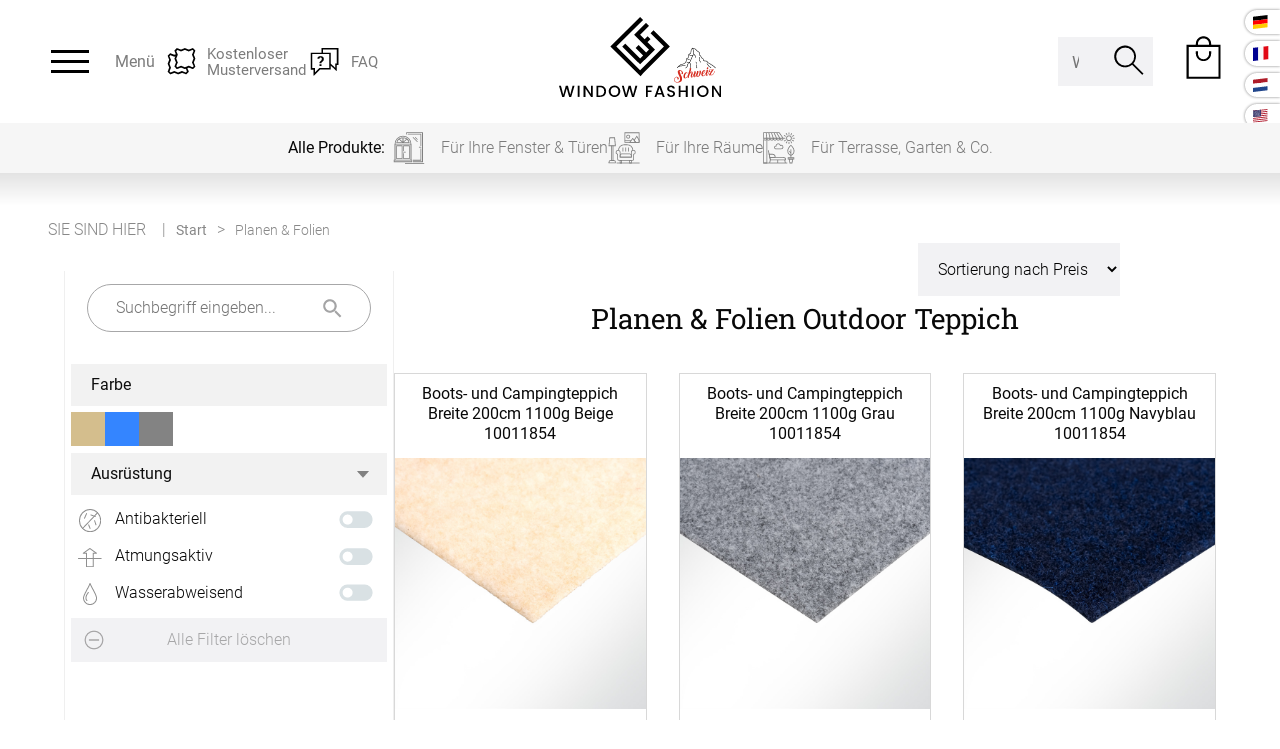

--- FILE ---
content_type: text/html; charset=UTF-8
request_url: https://www.window-fashion.ch/artikel/artikel_alle.php?xk_no=10000027&produktgruppe%5B%5D=Outdoor%20Teppich
body_size: 12990
content:
<!DOCTYPE html>
<html lang="de" id="layout_fresh">

<head>

		<meta charset="UTF-8">

		<meta name="viewport" content="width=device-width,initial-scale=1">
		<link rel="stylesheet" href="/css/layout.css" type="text/css" media="screen">
		<script>
				var lang = 'de';
		</script>
		<script src="/scripts/translation/main.js"></script>

		<title>Planen &amp; Folien</title>

		<script src="/scripts/jquery-3.1.1.min.js"></script>

		
		<link href="/listing/filter.css?cache=20221216" type="text/css" rel="stylesheet">
		<link href="/xartikelsystem/listing.css?cache=27072023" type="text/css" rel="stylesheet">
		
		<link href="/artikel/ambiente.css?cache=20221216" type="text/css" rel="stylesheet">
		<script>
				var page = "artikel_alle";
				var produkt = "planenscout";
				
				var listingtyp = "variation";
				var hasGrouping = false;
				var lastGroupXkNo = 0;
				var filterOffCanvas = false;
		</script>
		<script src="/artikel/ambiente.js?cache=20221216"></script>
		<link rel="canonical" href="https://www.window-fashion.ch/artikel/artikel_alle.php">

<meta name="description" content="">
						<script>
								var sitekategorie = 0;		// fuer das mobile Layout, Information fuer das Menue / Filter, wo wir uns gerade befinden
								var ru_no = 0;		// fuer das mobile Layout, bei der Support-Seite, dass passende Mitarbeiter angezeigt werden
						</script>
				<link href="/css/tooltip.css?cache=12122022" type="text/css" rel="stylesheet" media="screen">
								<link rel="stylesheet" href="/layout/mobile/style.css" type="text/css" media="screen">
								<script src="/layout/mobile/allgemein.js" defer></script>
								<script src="/layout/mobile/layoutMobile.js" defer></script>
						
												<script>
														//var previousScrollPosition = null;
														//var box;
														if (typeof MKS20 === 'undefined') {
																var previousWindowHeight = window.innerHeight;

																document.addEventListener('DOMContentLoaded', function(event) {

																		/*
																		mit dem Scroll-Event ist das ein bisschen schwierig, weil sich die Scroll-Position aendert, wenn Safari die untere UI-Leiste einblendet


																		//box = document.querySelector('body');
																		box = window;

																		box.addEventListener ('scroll', function () {

																				//var currentScrollPosition = box.scrollTop;
																				var currentScrollPosition = window.pageYOffset;

																				if (previousScrollPosition != null) {
																						if (previousScrollPosition < currentScrollPosition) {
																								document.getElementById('layout_mobile_navigation').style.display = 'none';
																								document.getElementById('layout_mobile_overlay').style.bottom = '0';
																						} else {
																								document.getElementById('layout_mobile_navigation').style.display = '';
																								document.getElementById('layout_mobile_overlay').style.bottom = '80px';
																						}

																				}
																				previousScrollPosition = currentScrollPosition;
																		});

																		*/


																		window.addEventListener ('resize', function () {

																				var currentWindowHeight = window.innerHeight;
																				var aElem = document.querySelectorAll('.layout_mobile_bottom_sticky');
																				var i;

																				if (previousWindowHeight < currentWindowHeight) {

																						document.getElementById('layout_mobile_navigation').style.bottom = '-70px';
																						document.getElementById('layout_mobile_overlay').style.bottom = '0';

																						for (i = 0; i < aElem.length; i++) {
																								aElem[i].style.bottom = '0';
																						}
																				} else {
																						// unsere Elemente einblenden, wenn auch die anderen zu sehen sind
																						document.getElementById('layout_mobile_navigation').style.bottom = '';
																						document.getElementById('layout_mobile_overlay').style.bottom = '70px';

																						for (i = 0; i < aElem.length; i++) {
																								aElem[i].style.bottom = '70px';
																						}
																				}


																				previousWindowHeight = currentWindowHeight;
																		});

																});
														}
												</script>
										
						<script>

								var _GET = {"xk_no":"10000027","produktgruppe":["Outdoor Teppich"],"forceListing":1}

						</script>
				
						<script src="/layout/layout.js?cache=12122022" defer></script>
						<script src="/scripts/glossar_tipps.js?cache=20200130" defer></script>
				

</head>

<body class="">

<div id="layout_touch">		<!-- erhaelt bei Touchgeraeten per Javascript die Klasse touch. Somit kann per CSS fuer Touch-Geraete bei bestimmten Elementen andere Style Angaben gemacht werden (z.B. groessere Buttons) - wird im (Plissee-) Mass-Listing gesetzt  -->

		


		<!-- Mobile -->
		<div id="layout_mobile_head_ueberschrift">


				<div class="left">
						<div class="mobileOpenMenuHeader" data-id="menu">
							<img src="/layout/mobile/navigation/burgerMenu.svg" alt="Menü">
						</div>
						<div class="mobileOpenFilterHeader" data-id="filter">
							<img src="/layout/mobile/navigation/filter_schwarz.svg" alt="Filter">
						</div>
				</div>

				<div class="center">
						<span class="current">Planen &amp; Folien</span>
				</div>

				<a href="/rts/warenkorb.php" class="right">

						<span class="headerWkMenge">0</span>
						<img src="/layout/mobile/head/icon_shopping_bag.svg" alt="&#x1F6D2;&#xFE0E;" width="39" height="39">

				</a>
		</div>
		<!-- Ende Mobile -->


		<div id="layout_entirePage">

				

<style>

    .querverlinkungen{
        display: flex;
        gap: 4px;
		margin-left: 50%;
		transform: translateX(-50%);
    }

    .shopheaderLinkContainer{
        position: relative;
        width: 4.1875em;
        height: 4.1875em;
    }

	.layout_option_header_schmal .shopheaderLinkContainer{
		display: none;
	}

    .shopHeaderLink{
        position: absolute;
        right: 0;
        top: 0;
        padding: 8px;
        background-color: #0000;
        border-radius: 0;
        transition-duration: 120ms;
    }

    .shopHeaderLink:hover{
        width: 22.375em;
        display: flex;
        justify-content: flex-end;
        border-radius: 2.09375em;
        background-color: #000;
    }

    .hoverfont{
        position: relative;
        width: 18.125em;
        display: none;
    }

    .shopHeaderLink:hover .hoverfont{
        display: block;
    }

    .hoverfont > span{
        position: absolute;
        left: 50%;
        top: 50%;
        transform: translate(-50%, -50%);
        color: #fff;
        font-size: 16px;
        white-space: nowrap;
        font-weight: 100;
    }

    .hoverfont > span > span{
        font-weight: 600;
        color: #fff;
    }

    .changeShopButton {
        position: relative;
        display: flex;
        width: 3em;
        height: 3em;
        border-radius: 100%;
        border-bottom-left-radius: 0%;
        box-shadow: 0px 0px 10px -4px #080808;
        background: #fff;
        align-items: center;
    }

    .shopHeaderLink:hover .changeShopButton{
        border-bottom-left-radius: 100%;
    }
    .changeShopButton_img {
        height: 2.7em;
        padding-left: 0.2em;
        padding-top: 0.4em;
    }
    
    .gridHeader{
        display: grid !important;
        grid-template-columns: 35% auto 241px calc(35% - 241px);
    }
    
    .gridHeader > div:nth-child(4){
        min-width: 10.75em;
    }

    @media (max-width: 1343px){
        .gridHeader{
            display: grid;           
        }
        .gridHeader > div:nth-child(3){
            grid-row: 2;
            grid-column: 2;
        }
    }  
</style>
<style>
    .sprachVerlinkung {
        position: absolute;
        right: 0;
        display: flex;
        flex-direction: column;
        top: 10px;
        background: transparent !important;
        width: 35px;
        gap: 0px !important;
	}
	.sprachVerlinkung > a {
		display: flex;
		flex-direction: row;
		padding: 0px;
		box-shadow: 0px 0px 3px gray;
		border-radius: 15px 0px 0px 15px;
		width: 100%;
		margin-bottom: 7px;
		gap: 0px !important;
		align-items: center;
		background: white;
	}
    .sprachVerlinkung > a > img {
    	padding: 5px 0px 5px 8px;                                 
	}
    .sprachVerlinkung > a > img:last-child {
    	display: none;
	}
    .sprachVerlinkung > a:hover > img:last-child {
		display: block;
	}	
    .sprachVerlinkung > a:hover {
    	width: 100px;
        transition: 500ms;
	}
</style>
    
    
    <div id="layout_header">
    
            <div class="feste_breite">
                    <div class="banner_wrapper_ws grosser_bildschirm ">
                        <div class="contentWidthMax flexBanner gridHeader">
    
                            <div>
                                <div id="dropdownMenuButton" class="burger">
                                    <span></span>
                                    <div class="onlyTablet">Menü</div>
                                </div>
                                <div class="niceToKnow">
                                    <span>
                                        Alle Preise sind Endpreise. Keine zusätzlichen Steuern und Zölle. 
                                    </span>
                                    <a href="/stoffprobe.php" class="muster onlyDesktop">
                                        <span class="onlyDesktop">Kostenloser<br>Musterversand</span>
                                    </a>
                                    <a href="/faq.php" class="faq onlyDesktop">
                                        <span class="onlyDesktop">FAQ</span>
                                    </a>
                                </div>
                            </div>
                            <div>
                                <a href="/">
                                    <img src="/bilder/shoplogos/logo.svg" alt="Window Fashion" class="logoBigHeader">
                                    <img src="/bilder/shoplogos/logo_small.svg" alt="Window Fashion" class="logoSmallHeader">
                                </a>
                            </div>
                            <div class="sprachVerlinkung">
                                <a href="https://www.window-fashion.de/" hreflang="de-DE">
                                    <img src="/bilder/logos/Deutschland-Flagge.svg" alt="besuchen Sie unseren deutschen Shop" title="besuchen Sie unseren deutschen Shop">
                                    <img src="/bilder/startseite/Pfeil-rechts.svg">
                                </a><!---
								<a href="https://www.window-fashion.nl/" hreflang="pl-PL">
                                    <img src="/bilder/logos/Frankreich-Flagge.svg" alt="odwied&#378; nasz polski sklep" title="odwied&#378; nasz polski sklep">
                                    <img src="/bilder/startseite/Pfeil-rechts.svg">
                                </a>--->
                                <a href="https://www.window-fashion.fr/" hreflang="fr-FR">
                                    <img src="/bilder/logos/Frankreich-Flagge.svg" alt="visitez notre boutique fran&ccedil;aise" title="visitez notre boutique fran&ccedil;aise">
                                    <img src="/bilder/startseite/Pfeil-rechts.svg">
                                </a>
                                <a href="https://www.window-fashion.nl/" hreflang="nl-NL">
                                    <img src="/bilder/logos/Niederlande-Flagge.svg" alt="bezoek onze Nederlandse winkel" title="bezoek onze Nederlandse winkel">
                                    <img src="/bilder/startseite/Pfeil-rechts.svg">
                                </a>
                                <a href="https://www.window-fashion.com/" hreflang="en-US">
                                    <img src="/bilder/logos/USA-Flagge.svg" alt="visit our english shop" title="visit our english shop">
                                    <img src="/bilder/startseite/Pfeil-rechts.svg">
                                </a>        
                            </div>
                            <div>
                            </div>
                            <div>
    
                                <form name="banner_suche" action="/suche.php" id="banner_suche">
                                    <input type="search" name="query" placeholder="Wonach suchen Sie?">
                                    <input type="submit" value="" id="banner_suche_btn">
                                </form>
                                <a href="/rts/warenkorb.php" rel="nofollow" class="bannerWarenkorb">
                                    <span class="headerWkMenge">0</span>
                                    <img src="/bilder/layout/icon_shopping_bag_black.svg" alt="Ihr Warenkorb">
                                </a>
                            </div>

                           
    
                        </div>
                    </div>
    
                    <div id="menuDropdown">
                        <div class="menuContent">
                            <div class="contentWidthMax">
                                <b>Alle Produkte:</b>
                                <div class="fenster">
                                    <span>Für Ihre Fenster & Türen</span>
                                    <div class="spalte">
	<div class="menuItem" style="background-image: url(/bilder/layout/menue/icon_ch_Plissee.svg);">
		<span class="closed">Plissee</span>
		<div>
			<div>
				<a href="/top/plissees/plissee.html" class="alle">Alle Plissees</a>
				<a href="/top/plissees/plissee.html?forceListing=1" class="mass">Massanfertigung</a>
				<a href="/top/plissees/plisseestoren.html" class="fertig">Fertiggrössen</a>
				<a href="/top/plissees/plissee-ersatzteile.html">Zubehör</a>
			</div>
		</div>
	</div>
	<div class="menuItem" style="background-image: url(/bilder/layout/menue/icon_ch_Rollo.svg);">
		<span class="closed">Rollo</span>
		<div>
			<div>
				<a href="/top/rollos/rollo.html" class="alle">Alle Rollos</a>
				<a href="/top/rollos/rollo.html?forceListing=1" class="mass">Massanfertigung</a>
				<a href="/top/rollos/fenster-rollos.html" class="fertig">Fertiggrössen</a>
				<a href="/top/rollos/ersatzteile-zubehoer.html?xk_no=42">Zubehör</a>
			</div>
		</div>
	</div>
	<div class="menuItem" style="background-image: url(/bilder/layout/menue/icon_dachfenster_inaktiv.svg);">
				<a href="/top/rollos/dachfenster-rollo.html">Dachfenster Rollo</a>
	</div>
	<div class="menuItem" style="background-image: url(/bilder/layout/menue/icon_ch_Raffrollos.svg);">
		<span class="closed">Raffrollo</span>
		<div>
			<div>
				<a href="/top/rollos/raffrollo.html" class="alle">Alle Raffrollos</a>
				<a href="/top/rollos/raffrollo.html?forceListing=1" class="mass">Massanfertigung</a>
				<a href="/top/rollos/faltrollo-raffgardinen.html" class="fertig">Fertiggrössen</a>
				<a href="/top/rollos/zubehoer-raffrollosystem.html">Zubehör</a>
			</div>
		</div>
	</div>
	<div class="menuItem" style="background-image: url(/bilder/layout/menue/icon_ch_Vorhang.svg);">
				<a href="/top/vorhaenge.html">Gardinen/Vorhänge</a>
	</div>
	<div class="menuItem" style="background-image: url(/bilder/layout/menue/icon_ch_Flaechenvorhang.svg);">
		<span class="closed">Flächenvorhang</span>
		<div>
			<div>
				<a href="/top/flaechenvorhaenge/flaechenvorhang.html" class="alle">Alle Flächenvorhänge</a>
				<a href="/top/flaechenvorhaenge/flaechenvorhang.html?forceListing=1" class="mass">Massanfertigung</a>
				<a href="/flaechenvorhang/artikel_alle.php" class="fertig">Fertiggrössen</a>
				<a href="/top/flaechenvorhaenge/flaechenvorhang-zubehoer.html">Zubehör</a>
			</div>
		</div>
	</div>
</div>
<div class="spalte">
	<div class="menuItem" style="background-image: url(/bilder/layout/menue/icon_ch_Lamellen.svg);">
		<span class="closed">Lamellenvorhang</span>
		<div>
			<div>
				<a href="/top/lamellen/lamellenvorhang.html" class="alle">Alle Lamellen</a>
				<a href="/top/lamellen/lamellenvorhang.html?forceListing=1" class="mass">Massanfertigung</a>
				<a href="/top/lamellen/ersatzteile-lamellenvorhang.html">Zubehör</a>
			</div>
		</div>
	</div>
	<div class="menuItem" style="background-image: url(/bilder/layout/menue/icon_ch_Jalousie.svg);">
		<span class="closed">Jalousien</span>
		<div>
			<div>
				<a href="/top/jalousien.html" class="alle">Alle Jalousien</a>
				<a href="/top/jalousien.html?forceListing=1" class="mass">Massanfertigung</a>
				<a href="/top/jalousien-guenstig.html" class="fertig">Fertiggrössen</a>
				<a href="/top/jalousien-ersatzteile-zubehoer.html?xk_no=18">Zubehör</a>
			</div>
		</div>
	</div>
	<div class="menuItem" style="background-image: url(/bilder/layout/menue/icon_ch_Scheibengardine.svg);">
		<span class="closed">Scheibengardinen</span>
		<div>
			<div>
				<a href="/top/scheibengardinen/bistrogardinen.html" class="alle">Alle Scheibengardinen</a>
				<a href="/scheibengardine/zubehoer_alle.php">Zubehör</a>
			</div>
		</div>
	</div>
	<div class="menuItem" style="background-image: url(/bilder/layout/menue/icon_ch_Gardinenstange.svg);">
		<span class="closed">Gardinenstange</span>
		<div>
			<div>
				<a href="/top/vorhangstangen/gardinenstange.html" class="alle">Alle Vorhangstangen</a>
				<a href="/top/vorhangstangen/gardinenstange.html?forceListing=1" class="fertig">Fertiggrössen</a>
				<a href="/top/vorhangstangen/zubehoer.html?xk_no=62">Zubehör</a>
			</div>
		</div>
	</div>
	<div class="menuItem" style="background-image: url(/bilder/layout/menue/icon_ch_Insektenschutz.svg);">
				<a href="/top/fliegengitter-insektenschutz.html">Fliegengitter</a>
	</div>
	<div class="menuItem" style="background-image: url(/bilder/layout/menue/icon_ch_fensterbild.svg);">
				<a href="/top/fensterbilder/fensterbilder.html">Fensterbilder</a>
	</div>
</div>

                                </div>
                                
                                <div class="raum">
                                    <span>Für Ihre Räume</span>
                                    <div class="spalte">
	<div class="menuItem" style="background-image: url(/bilder/layout/menue/icon_ch_raumakustik.svg);">
		<span class="closed">Raumakustik</span>
		<div>
			<div>
				<a href="/artikel/artikel_alle.php?xk_no=10000042&produktgruppe%5B%5D=Akustik%20Baffeln">Akustik Baffeln</a>
				<a href="/artikel/artikel_alle.php?xk_no=10000042&produktgruppe%5B%5D=Akustik%20Deckenpaneel">Akustik Deckenpaneel</a>
				<a href="/artikel/artikel_alle.php?xk_no=10000042&produktgruppe%5B%5D=Akustik%20Lampe">Akustik Lampe</a>
				<a href="/artikel/artikel_alle.php?xk_no=10000042&produktgruppe%5B%5D=Akustik%20Raum%20in%20Raum">Akustik Raum in Raum</a>
				<a href="/artikel/artikel_alle.php?xk_no=10000042&produktgruppe%5B%5D=Akustik%20Tischtrennwand">Akustik Tischtrennwand</a>
				<a href="/artikel/artikel_alle.php?xk_no=10000042&produktgruppe%5B%5D=Akustik%20Trennwand">Akustik Trennwand</a>
				<a href="/artikel/artikel_alle.php?xk_no=10000042&produktgruppe%5B%5D=Akustik%20Wandpaneel">Akustik Wandpaneel</a>
				<a href="/artikel/artikel_alle.php?xk_no=10000042&produktgruppe%5B%5D=Akustikbild%20mit%20Wunschmotiv">Akustikbild mit Wunschmotiv</a>
				<a href="/artikel/artikel_alle.php?xk_no=10000042&produktgruppe%5B%5D=Akustikpinnwand">Akustikpinnwand</a>
				<a href="/artikel/artikel_alle.php?xk_no=10000042&produktgruppe%5B%5D=Farbige%20Akustikschaumstoffe">Farbige Akustikschaumstoffe</a>
				<a href="/artikel/artikel_alle.php?xk_no=10000042&produktgruppe%5B%5D=PE%20Schaum%20Platten">PE Schaum Platten</a>
				<a href="/artikel/artikel_alle.php?xk_no=10000042&produktgruppe%5B%5D=PET%20Akustik%20Absorber">PET Akustik Absorber</a>
				<a href="/artikel/artikel_alle.php?xk_no=10000042&produktgruppe%5B%5D=Schall-Absorber%20Schaum%20aus%20Basotect">Schall-Absorber Schaum aus Basotect</a>
				<a href="/artikel/artikel_alle.php?xk_no=10000042&produktgruppe%5B%5D=Zubeh%C3%B6r%20Raumakustik-Elemente">Zubehör Raumakustik-Elemente</a>
			</div>
		</div>
	</div>
	<div class="menuItem" style="background-image: url(/bilder/layout/menue/icon_ch_akustikbilder.svg);">
				<a href="/artikel/artikel_alle.php?xk_no=10000040">Akustikbilder</a>
	</div>
	<div class="menuItem" style="background-image: url(/bilder/layout/menue/icon_ch_Dekokissen.svg);">
		<span class="closed">Kissen</span>
		<div>
			<div>
				<a href="/top/kissen-bezuege.html" class="alle">Alle Kissen</a>
				<a href="/top/kissen-bezuege.html?count=2&mode=new&KZ_konfigurator%5B%5D=ja&xk_no%5B%5D=31&sk=14&variationen_oder_artikel=false" class="mass">Massanfertigung</a>
				<a href="/top/kissen-bezuege.html?count=1&mode=new&KZ_konfigurator%5B%5D=nein&xk_no%5B%5D=31&sk=14&variationen_oder_artikel=false" class="fertig">Fertiggrössen</a>
				<a href="/top/kissenfuellung.html">Zubehör</a>
			</div>
		</div>
	</div>
	<div class="menuItem" style="background-image: url(/bilder/layout/menue/icon_ch_Tischdecken.svg);">
		<span class="closed">Tischdecke</span>
		<div>
			<div>
				<a href="/top/tischdecken.html" class="alle">Alle Tischdecken</a>
				<a href="/top/tischdecken.html?count=2&mode=new&KZ_konfigurator%5B%5D=ja&xk_no%5B%5D=34&sk=15&variationen_oder_artikel=false" class="mass">Massanfertigung</a>
				<a href="/top/tischdecken.html?count=2&mode=new&KZ_konfigurator%5B%5D=nein&xk_no%5B%5D=34&sk=15&variationen_oder_artikel=false" class="fertig">Fertiggrössen</a>
			</div>
		</div>
	</div>
	<div class="menuItem" style="background-image: url(/bilder/layout/menue/icon_ch_dekostoffe.svg);">
		<span class="closed">Stoffe</span>
		<div>
			<div>
				<a href="/stoffe/artikel_alle.php" class="alle">Alle Dekostoffe</a>
				<a href="/stoffe/zubehoer_alle.php">Zubehör</a>
			</div>
		</div>
	</div>
</div>

                                </div>
                                
                                <div class="aussen">
                                    <span>Für Terrasse, Garten & Co.</span>
                                    <div class="spalte">
	<div class="menuItem" style="background-image: url(/bilder/layout/menue/icon_ch_Balkon_Sichtschutz.svg);">
		<span class="closed">Balkon Sichtschutz</span>
		<div>
			<div>
				<a href="/top/balkonsichtschutz/balkonverkleidung.html" class="alle">Alle Balkonbespannungen</a>
				<a href="/top/balkonsichtschutz/balkonverkleidung.html?forceListing=1" class="mass">Massanfertigung</a>
				<a href="/balkon/zubehoer_alle.php?xk_no%5B%5D=29">Zubehör</a>
			</div>
		</div>
	</div>
	<div class="menuItem" style="background-image: url(/bilder/layout/menue/icon_ch_Markise.svg);">
		<span class="closed">Markisenstoff</span>
		<div>
			<div>
				<a href="/top/markisentuch/markisenstoff.html" class="alle">Alle Markisenstoffe</a>
				<a href="/top/markisentuch/markisenstoff.html?forceListing=1" class="mass">Massanfertigung</a>
			</div>
		</div>
	</div>
	<div class="menuItem" style="background-image: url(/bilder/layout/menue/icon_ch_Sonnensegel.svg);">
				<a href="/top/sonnenschutz-terrasse/terrassenbeschattung.html">Sonnensegel</a>
	</div>
	<div class="menuItem" style="background-image: url(/bilder/layout/menue/icon_ch_flachplanen.svg);">
				<a href="/plane/plane-konfigurator.php">Flachplanen nach Mass</a>
	</div>
	<div class="menuItem" style="background-image: url(/bilder/layout/menue/icon_ch_hauben.svg);">
				<a href="/haube/haube-konfigurator.php">Hauben nach Mass</a>
	</div>
</div>
<div class="spalte">
	<div class="menuItem" style="background-image: url(/bilder/layout/menue/icon_ch_befestigung-und-spannen.svg);">
		<span class="closed">Befestigung & Spannen</span>
		<div>
			<div>
				<a href="/artikel/artikel_alle.php?xk_no=10000024&produktgruppe%5B%5D=Befestigungs-Set">Befestigungs-Set</a>
				<a href="/artikel/artikel_alle.php?xk_no=10000024&produktgruppe%5B%5D=Beschwerungsb%C3%A4nder">Beschwerungsbänder</a>
				<a href="/artikel/artikel_alle.php?xk_no=10000024&produktgruppe%5B%5D=Dichtungsband">Dichtungsband</a>
				<a href="/artikel/artikel_alle.php?xk_no=10000024&produktgruppe%5B%5D=Drehverschl%C3%BCsse">Drehverschlüsse</a>
				<a href="/artikel/artikel_alle.php?xk_no=10000024&produktgruppe%5B%5D=Druckkn%C3%B6pfe">Druckknöpfe</a>
				<a href="/artikel/artikel_alle.php?xk_no=10000024&produktgruppe%5B%5D=Einfassb%C3%A4nder">Einfassbänder</a>
				<a href="/artikel/artikel_alle.php?xk_no=10000024&produktgruppe%5B%5D=Faden%20und%20Nahtabdichter">Faden und Nahtabdichter</a>
				<a href="/artikel/artikel_alle.php?xk_no=10000024&produktgruppe%5B%5D=Gummispanner">Gummispanner</a>
				<a href="/artikel/artikel_alle.php?xk_no=10000024&produktgruppe%5B%5D=Gurtb%C3%A4nder">Gurtbänder</a>
				<a href="/artikel/artikel_alle.php?xk_no=10000024&produktgruppe%5B%5D=Haken">Haken</a>
				<a href="/artikel/artikel_alle.php?xk_no=10000024&produktgruppe%5B%5D=Klettb%C3%A4nder">Klettbänder</a>
				<a href="/artikel/artikel_alle.php?xk_no=10000024&produktgruppe%5B%5D=Krampen-Gegenplatten">Krampen-Gegenplatten</a>
				<a href="/artikel/artikel_alle.php?xk_no=10000024&produktgruppe%5B%5D=%C3%96sen">Ösen</a>
				<a href="/artikel/artikel_alle.php?xk_no=10000024&produktgruppe%5B%5D=Planenspanner">Planenspanner</a>
				<a href="/artikel/artikel_alle.php?xk_no=10000024&produktgruppe%5B%5D=Ratschen%20und%20Zurrgurte">Ratschen und Zurrgurte</a>
				<a href="/artikel/artikel_alle.php?xk_no=10000024&produktgruppe%5B%5D=Reissverschl%C3%BCsse">Reissverschlüsse</a>
				<a href="/artikel/artikel_alle.php?xk_no=10000024&produktgruppe%5B%5D=Riemen%20und%20Schnallen">Riemen und Schnallen</a>
				<a href="/artikel/artikel_alle.php?xk_no=10000024&produktgruppe%5B%5D=Ringe">Ringe</a>
				<a href="/artikel/artikel_alle.php?xk_no=10000024&produktgruppe%5B%5D=Rundkn%C3%B6pfe">Rundknöpfe</a>
				<a href="/artikel/artikel_alle.php?xk_no=10000024&produktgruppe%5B%5D=Seile">Seile</a>
				<a href="/artikel/artikel_alle.php?xk_no=10000024&produktgruppe%5B%5D=Seilendverschl%C3%BCsse">Seilendverschlüsse</a>
				<a href="/artikel/artikel_alle.php?xk_no=10000024&produktgruppe%5B%5D=Spannsysteme">Spannsysteme</a>
				<a href="/artikel/artikel_alle.php?xk_no=10000024&produktgruppe%5B%5D=Verschl%C3%BCsse">Verschlüsse</a>
			</div>
		</div>
	</div>
	<div class="menuItem" style="background-image: url(/bilder/layout/menue/icon_ch_profile-und-keder.svg);">
		<span class="closed">Profile & Keder</span>
		<div>
			<div>
				<a href="/artikel/artikel_alle.php?xk_no=10000063&produktgruppe%5B%5D=Kedereinlagen">Kedereinlagen</a>
				<a href="/artikel/artikel_alle.php?xk_no=10000063&produktgruppe%5B%5D=Kederschienen%20Aluminium">Kederschienen Aluminium</a>
				<a href="/artikel/artikel_alle.php?xk_no=10000063&produktgruppe%5B%5D=Kederschienen%20Kunststoff">Kederschienen Kunststoff</a>
				<a href="/artikel/artikel_alle.php?xk_no=10000063&produktgruppe%5B%5D=Lamellenvorh%C3%A4nge">Lamellenvorhänge</a>
				<a href="/artikel/artikel_alle.php?xk_no=10000063&produktgruppe%5B%5D=Laufschienen%2025x19mm">Laufschienen 25x19mm</a>
				<a href="/artikel/artikel_alle.php?xk_no=10000063&produktgruppe%5B%5D=Laufschienen%2035x30mm">Laufschienen 35x30mm</a>
				<a href="/artikel/artikel_alle.php?xk_no=10000063&produktgruppe%5B%5D=Laufschienen%2042x54mm">Laufschienen 42x54mm</a>
				<a href="/artikel/artikel_alle.php?xk_no=10000063&produktgruppe%5B%5D=Laufschienen%2048x48mm">Laufschienen 48x48mm</a>
				<a href="/artikel/artikel_alle.php?xk_no=10000063&produktgruppe%5B%5D=Planen-Spannrohre">Planen-Spannrohre</a>
				<a href="/artikel/artikel_alle.php?xk_no=10000063&produktgruppe%5B%5D=Zeltkeder">Zeltkeder</a>
				<a href="/artikel/artikel_alle.php?xk_no=10000063&produktgruppe%5B%5D=Zubeh%C3%B6r%20f%C3%BCr%20Kederschienen">Zubehör für Kederschienen</a>
			</div>
		</div>
	</div>
	<div class="menuItem" style="background-image: url(/bilder/layout/menue/icon_ch_planen-und-folie.svg);">
		<span class="closed">Planen & Folien</span>
		<div>
			<div>
				<a href="/artikel/artikel_alle.php?xk_no=10000027&produktgruppe%5B%5D=Akustikgewebe">Akustikgewebe</a>
				<a href="/artikel/artikel_alle.php?xk_no=10000027&produktgruppe%5B%5D=Baumwollstoff%20u.%20Segeltuch">Baumwollstoff u. Segeltuch</a>
				<a href="/artikel/artikel_alle.php?xk_no=10000027&produktgruppe%5B%5D=EPDM%20Planen">EPDM Planen</a>
				<a href="/artikel/artikel_alle.php?xk_no=10000027&produktgruppe%5B%5D=Gittergewebe">Gittergewebe</a>
				<a href="/artikel/artikel_alle.php?xk_no=10000027&produktgruppe%5B%5D=Klarsichtfolie">Klarsichtfolie</a>
				<a href="/artikel/artikel_alle.php?xk_no=10000027&produktgruppe%5B%5D=Kunstleder">Kunstleder</a>
				<a href="/artikel/artikel_alle.php?xk_no=10000027&produktgruppe%5B%5D=Markisenstoff">Markisenstoff</a>
				<a href="/artikel/artikel_alle.php?xk_no=10000027&produktgruppe%5B%5D=Outdoor%20Teppich">Outdoor Teppich</a>
				<a href="/artikel/artikel_alle.php?xk_no=10000027&produktgruppe%5B%5D=Persenningstoff">Persenningstoff</a>
				<a href="/artikel/artikel_alle.php?xk_no=10000027&produktgruppe%5B%5D=Planenstoff">Planenstoff</a>
				<a href="/artikel/artikel_alle.php?xk_no=10000027&produktgruppe%5B%5D=Polsterstoff">Polsterstoff</a>
				<a href="/artikel/artikel_alle.php?xk_no=10000027&produktgruppe%5B%5D=Raschelgewebe">Raschelgewebe</a>
			</div>
		</div>
	</div>
	<div class="menuItem" style="background-image: url(/bilder/layout/menue/icon_ch_schaumstoff.svg);">
		<span class="closed">Schaumstoffe</span>
		<div>
			<div>
				<a href="/artikel/artikel_alle.php?xk_no=10000041&produktgruppe%5B%5D=Auto%20Filz%20D%C3%A4mmung">Auto Filz Dämmung</a>
				<a href="/artikel/artikel_alle.php?xk_no=10000041&produktgruppe%5B%5D=Kaschierter%20Auto%20Schaumstoff">Kaschierter Auto Schaumstoff</a>
				<a href="/artikel/artikel_alle.php?xk_no=10000041&produktgruppe%5B%5D=PE%20Schaum%20Platten%20Verpackung">PE Schaum Platten Verpackung</a>
				<a href="/artikel/artikel_alle.php?xk_no=10000041&produktgruppe%5B%5D=Polsterwatte%20und%20Volumenvlies">Polsterwatte und Volumenvlies</a>
				<a href="/artikel/artikel_alle.php?xk_no=10000041&produktgruppe%5B%5D=Velours%20kaschierter%20Auto%20Schaumstoff">Velours kaschierter Auto Schaumstoff</a>
			</div>
		</div>
	</div>
	<div class="menuItem" style="background-image: url(/bilder/layout/menue/icon_ch_kleben-und-dichten.svg);">
		<span class="closed">Kleben & Dichten</span>
		<div>
			<div>
				<a href="/artikel/artikel_alle.php?xk_no=10000064&produktgruppe%5B%5D=EPDM%20Kleber%20und%20Verd%C3%BCnner">EPDM Kleber und Verdünner</a>
				<a href="/artikel/artikel_alle.php?xk_no=10000064&produktgruppe%5B%5D=Montage-Kleber">Montage-Kleber</a>
				<a href="/artikel/artikel_alle.php?xk_no=10000064&produktgruppe%5B%5D=PVC%20Kleber%20und%20Verd%C3%BCnner">PVC Kleber und Verdünner</a>
				<a href="/artikel/artikel_alle.php?xk_no=10000064&produktgruppe%5B%5D=Reinigung%20und%20Impr%C3%A4gnierung">Reinigung und Imprägnierung</a>
				<a href="/artikel/artikel_alle.php?xk_no=10000064&produktgruppe%5B%5D=Schaumstoff-Kleber">Schaumstoff-Kleber</a>
			</div>
		</div>
	</div>
</div>

                                </div>
                            </div>
                        </div>
    
                        <div class="menuFooter">
                            <div class="menuFooterContent contentWidthMax">

	<div class="service">
		<span class="ue">Service</span>
		<p>
			Haben Sie Fragen?
			<br><b>+41 44 869 04 56</b><u>Servicezeiten</u>: 
			<br>Montag - Freitag: 08:00 - 19:00 Uhr
			<br><span>Ausgenommen:</span>09:00 - 09:30 / 13:00 - 13:30<span><b>Live Chat</b>info@window-fashion.ch</span>
		</p>
	</div>
	<ul>
		<li class="ue">Über uns</li>
		<li><a href="/rts/agb.php">AGB</a></li>
		<li><a href="/rts/impressum.php" rel="nofollow">Impressum</a></li>
		<li><a href="/rts/datenschutz.php" rel="nofollow">Datenschutz</a></li>
		<li><a href="/faq.php"  rel="nofollow">FAQ</a></li>
	</ul>
	<ul>
		<li class="ue">Versand</li>
		<li><a href="/stoffprobe.php">Kostenloser Musterversand</a></li>
		<li><a href="/rts/versandinformationen/versandinfos.php">Versandinformation</a></li>
		<li><a href="/rts/reklamation.php">Reklamation</a></li>
		<li><a href="/rts/widerruf.php">Widerruf</a></li>
	</ul>
	<ul>
									<li class="ue">Bezahlung</li><li>Vorkasse</li><li>PayPal</li><li>Kreditkarte</li><li>Rechnung</li></ul>
</div>
                        </div>
    
                    </div>
    
                    <div class="layout_leiste_full ">
                            <div class="layout_leiste_menue contentWidthMax">
    
                                    <span class="menue_line_titel">Alle Produkte:</span>
    
    
                                    <div class="menue_line_icon" id="menue_line_icon_left">
    
                                    </div>
                                    <div class="menue_line_auslassung" id="menue_line_auslassung_left">
                                            ...
                                    </div>
    
    
                                    <div class="menue_line" id="menue_line">
    
                                            <div onmouseover="document.getElementsByClassName('layout_leiste_menue')[0].classList.add('aktiv_fenster');" onmouseout="document.getElementsByClassName('layout_leiste_menue')[0].classList.remove('aktiv_fenster');" class='menue_line_spalte' id='menue_line_spalte_fenster'><img class="kategorie_icon_hover" src="/bilder/layout/icon_kategorie_fenster_hover.svg" alt="Kategorie Fenster"><span class="onlyTablet">Für Ihre Fenster & Türen</span><span class="onlyMobile">Fenster & Türen</span></div><div onmouseover="document.getElementsByClassName('layout_leiste_menue')[0].classList.add('aktiv_raum');" onmouseout="document.getElementsByClassName('layout_leiste_menue')[0].classList.remove('aktiv_raum');" class='menue_line_spalte' id='menue_line_spalte_raum'><img class="kategorie_icon_hover" src="/bilder/layout/icon_kategorie_raum_hover.svg" alt="Kategorie Raum"><span class="onlyTablet">Für Ihre Räume</span><span class="onlyMobile">Räume</span></div><div onmouseover="document.getElementsByClassName('layout_leiste_menue')[0].classList.add('aktiv_aussen');" onmouseout="document.getElementsByClassName('layout_leiste_menue')[0].classList.remove('aktiv_aussen');" class='menue_line_spalte' id='menue_line_spalte_aussen'><img class="kategorie_icon_hover" src="/bilder/layout/icon_kategorie_aussen_hover.svg" alt="Kategorie Aussen"><span class="onlyTablet">Für Terrasse, Garten & Co.</span><span class="onlyMobile">Terrasse, Garten & Co.</span></div>
    
                                    </div>
                                    <div class="menue_line_auslassung" id="menue_line_auslassung_right">
                                            ...
                                    </div>
                                    <div class="menue_line_icon" id="menue_line_icon_right">
    
                                    </div>
                            </div>
                            <div class="menu_line_dropdown">
    
                                <div class='menue_line_spalte_inhalt' id='menue_line_spalte_inhalt_fenster' onmouseover="document.getElementsByClassName('layout_leiste_menue')[0].classList.add('aktiv_fenster');" onmouseout="document.getElementsByClassName('layout_leiste_menue')[0].classList.remove('aktiv_fenster');"><a href="/top/plissees/plissee.html" title="Plissee"><img src="/bilder/layout/menue/icon_ch_Plissee.svg" alt="" title="" class="menue_item">Plissee<span class="line"></span><img src="/bilder/layout/slider_pfeil.svg" alt="Pfeil"></a>
<a href="/top/rollos/rollo.html" title="Rollo"><img src="/bilder/layout/menue/icon_ch_Rollo.svg" alt="" title="" class="menue_item">Rollo<span class="line"></span><img src="/bilder/layout/slider_pfeil.svg" alt="Pfeil"></a>
<a href="/top/rollos/dachfenster-rollo.html" title="Dachfenster Rollo"><img src="/bilder/layout/menue/icon_dachfenster_inaktiv.svg" alt="" title="" class="menue_item">Dachfenster Rollo<span class="line"></span><img src="/bilder/layout/slider_pfeil.svg" alt="Pfeil"></a>
<a href="/top/rollos/raffrollo.html" title="Raffrollo"><img src="/bilder/layout/menue/icon_ch_Raffrollos.svg" alt="" title="" class="menue_item">Raffrollo<span class="line"></span><img src="/bilder/layout/slider_pfeil.svg" alt="Pfeil"></a>
<a href="/top/vorhaenge.html" title="Gardinen/Vorhänge"><img src="/bilder/layout/menue/icon_ch_Vorhang.svg" alt="" title="" class="menue_item">Gardinen/Vorhänge<span class="line"></span><img src="/bilder/layout/slider_pfeil.svg" alt="Pfeil"></a>
<a href="/top/flaechenvorhaenge/flaechenvorhang.html" title="Flächenvorhang"><img src="/bilder/layout/menue/icon_ch_Flaechenvorhang.svg" alt="" title="" class="menue_item">Flächenvorhang<span class="line"></span><img src="/bilder/layout/slider_pfeil.svg" alt="Pfeil"></a>
<a href="/top/lamellen/lamellenvorhang.html" title="Lamellenvorhang"><img src="/bilder/layout/menue/icon_ch_Lamellen.svg" alt="" title="" class="menue_item">Lamellenvorhang<span class="line"></span><img src="/bilder/layout/slider_pfeil.svg" alt="Pfeil"></a>
<a href="/top/jalousien.html" title="Jalousien"><img src="/bilder/layout/menue/icon_ch_Jalousie.svg" alt="" title="" class="menue_item">Jalousien<span class="line"></span><img src="/bilder/layout/slider_pfeil.svg" alt="Pfeil"></a>
<a href="/top/scheibengardinen/bistrogardinen.html" title="Scheibengardinen"><img src="/bilder/layout/menue/icon_ch_Scheibengardine.svg" alt="" title="" class="menue_item">Scheibengardinen<span class="line"></span><img src="/bilder/layout/slider_pfeil.svg" alt="Pfeil"></a>
<a href="/top/vorhangstangen/gardinenstange.html" title="Gardinenstange"><img src="/bilder/layout/menue/icon_ch_Gardinenstange.svg" alt="" title="" class="menue_item">Gardinenstange<span class="line"></span><img src="/bilder/layout/slider_pfeil.svg" alt="Pfeil"></a>
<a href="/top/fliegengitter-insektenschutz.html" title="Fliegengitter"><img src="/bilder/layout/menue/icon_ch_Insektenschutz.svg" alt="" title="" class="menue_item">Fliegengitter<span class="line"></span><img src="/bilder/layout/slider_pfeil.svg" alt="Pfeil"></a>
<a href="/top/fensterbilder/fensterbilder.html" title="Fensterbilder"><img src="/bilder/layout/menue/icon_ch_fensterbild.svg" alt="" title="" class="menue_item">Fensterbilder<span class="line"></span><img src="/bilder/layout/slider_pfeil.svg" alt="Pfeil"></a>
</div><div class='menue_line_spalte_inhalt' id='menue_line_spalte_inhalt_raum' onmouseover="document.getElementsByClassName('layout_leiste_menue')[0].classList.add('aktiv_raum');" onmouseout="document.getElementsByClassName('layout_leiste_menue')[0].classList.remove('aktiv_raum');"><a href="/top/raumakustik.html" title="Raumakustik"><img src="/bilder/layout/menue/icon_ch_raumakustik.svg" alt="" title="" class="menue_item">Raumakustik<span class="line"></span><img src="/bilder/layout/slider_pfeil.svg" alt="Pfeil"></a>
<a href="/artikel/artikel_alle.php?xk_no=10000040" title="Akustikbilder"><img src="/bilder/layout/menue/icon_ch_akustikbilder.svg" alt="" title="" class="menue_item">Akustikbilder<span class="line"></span><img src="/bilder/layout/slider_pfeil.svg" alt="Pfeil"></a>
<a href="/top/kissen-bezuege.html" title="Kissen"><img src="/bilder/layout/menue/icon_ch_Dekokissen.svg" alt="" title="" class="menue_item">Kissen<span class="line"></span><img src="/bilder/layout/slider_pfeil.svg" alt="Pfeil"></a>
<a href="/top/tischdecken.html" title="Tischdecke"><img src="/bilder/layout/menue/icon_ch_Tischdecken.svg" alt="" title="" class="menue_item">Tischdecke<span class="line"></span><img src="/bilder/layout/slider_pfeil.svg" alt="Pfeil"></a>
<a href="/top/stoffe-online-kaufen.html" title="Stoffe"><img src="/bilder/layout/menue/icon_ch_dekostoffe.svg" alt="" title="" class="menue_item">Stoffe<span class="line"></span><img src="/bilder/layout/slider_pfeil.svg" alt="Pfeil"></a>
</div><div class='menue_line_spalte_inhalt' id='menue_line_spalte_inhalt_aussen' onmouseover="document.getElementsByClassName('layout_leiste_menue')[0].classList.add('aktiv_aussen');" onmouseout="document.getElementsByClassName('layout_leiste_menue')[0].classList.remove('aktiv_aussen');"><a href="/top/balkonsichtschutz/balkonverkleidung.html" title="Balkon Sichtschutz"><img src="/bilder/layout/menue/icon_ch_Balkon_Sichtschutz.svg" alt="" title="" class="menue_item">Balkon Sichtschutz<span class="line"></span><img src="/bilder/layout/slider_pfeil.svg" alt="Pfeil"></a>
<a href="/top/markisentuch/markisenstoff.html" title="Markisenstoff"><img src="/bilder/layout/menue/icon_ch_Markise.svg" alt="" title="" class="menue_item">Markisenstoff<span class="line"></span><img src="/bilder/layout/slider_pfeil.svg" alt="Pfeil"></a>
<a href="/top/sonnenschutz-terrasse/terrassenbeschattung.html" title="Sonnensegel"><img src="/bilder/layout/menue/icon_ch_Sonnensegel.svg" alt="" title="" class="menue_item">Sonnensegel<span class="line"></span><img src="/bilder/layout/slider_pfeil.svg" alt="Pfeil"></a>
<a href="/plane/plane-konfigurator.php" title="Flachplanen nach Mass"><img src="/bilder/layout/menue/icon_ch_flachplanen.svg" alt="" title="" class="menue_item">Flachplanen nach Mass<span class="line"></span><img src="/bilder/layout/slider_pfeil.svg" alt="Pfeil"></a>
<a href="/haube/haube-konfigurator.php" title="Hauben nach Mass"><img src="/bilder/layout/menue/icon_ch_hauben.svg" alt="" title="" class="menue_item">Hauben nach Mass<span class="line"></span><img src="/bilder/layout/slider_pfeil.svg" alt="Pfeil"></a>
<a href="/top/befestigung-montage-spannen.html" title="Befestigung & Spannen"><img src="/bilder/layout/menue/icon_ch_befestigung-und-spannen.svg" alt="" title="" class="menue_item">Befestigung & Spannen<span class="line"></span><img src="/bilder/layout/slider_pfeil.svg" alt="Pfeil"></a>
<a href="/top/kederschiene-laufschiene.html" title="Profile & Keder"><img src="/bilder/layout/menue/icon_ch_profile-und-keder.svg" alt="" title="" class="menue_item">Profile & Keder<span class="line"></span><img src="/bilder/layout/slider_pfeil.svg" alt="Pfeil"></a>
<a href="/top/plane-folie-abdeckung.html" title="Planen & Folien"><img src="/bilder/layout/menue/icon_ch_planen-und-folie.svg" alt="" title="" class="menue_item">Planen & Folien<span class="line"></span><img src="/bilder/layout/slider_pfeil.svg" alt="Pfeil"></a>
<a href="/top/schaumstoff-matten.html" title="Schaumstoffe"><img src="/bilder/layout/menue/icon_ch_schaumstoff.svg" alt="" title="" class="menue_item">Schaumstoffe<span class="line"></span><img src="/bilder/layout/slider_pfeil.svg" alt="Pfeil"></a>
<a href="/top/kleber-dichtung.html" title="Kleben & Dichten"><img src="/bilder/layout/menue/icon_ch_kleben-und-dichten.svg" alt="" title="" class="menue_item">Kleben & Dichten<span class="line"></span><img src="/bilder/layout/slider_pfeil.svg" alt="Pfeil"></a>
</div>
    
                            </div>
    
                    </div>
    
            </div>
    
            
<div class="feste_breite layout_leiste_breadcrumb contentWidthMax">
		<div class="layout_breadcrumb">
		
				<span class="breadcrumb_erklaerung">Sie sind hier</span><span class="breadcrumbs" itemscope itemtype="http://schema.org/BreadcrumbList"><span itemprop="itemListElement" itemscope itemtype="http://schema.org/ListItem"><a class="item" itemprop="item" href="/"><span itemprop="name">Start</span></a><meta itemprop="position" content="1"></span><span itemprop="itemListElement" itemscope itemtype="http://schema.org/ListItem"><meta itemprop="position" content="2"><span class="item" itemprop="name">Planen &amp; Folien</span></span></span>
		
		</div>
		<div class="layout_leiste_breadcrumb_right">
				
		</div>

</div>

    
    
    </div>
    


				<div class="feste_breite contentWidthMax" id="feste_breite">

						<div class="inhalt ">

								

<div class="artikel_alle listingAktiv">
			<div class="auswahl_eingrenzen" id="layout_filter">

				<div id="filter_head">

						<span class="filter_head_text">Artikelfilter</span>
				</div>
				<form id="suchleiste" action="/artikel/artikel_alle.php"></form>

				<div class="auswVerf"></div>
				<div id="filterFlag" onclick="filterEinAusblenden()">
					<img src="/bilder/layout/icon-filter.svg" alt="Filter">
					Filter
				</div>

						<form id="wahl" action="/artikel/artikel_alle.php" method="post">
								<div id="closeFilter" onclick="filterEinAusblenden()"><img src="/bilder/layout/icon_close_filter.svg" alt?="Filter schließen"></div>
								<div class="filterheading_mobil">Filter</div>
								<div class="wahlFilter">
								<div class="switchListingDescription toDescription" onclick="showDescription();">zurück zum Artikel</div>
								<div class="switchListingDescription toListing" onclick="showListing();">Produkte anzeigen</div>
								<input type="text" name="search_phrase" value="" id="search_input" placeholder="Suchbegriff eingeben...">
								<div id="filterLinks" class="menue_line_spalte_inhalt"></div>
								<input type="checkbox" name="produktgruppe" value="Outdoor Teppich" checked="checked" style="display: none;">														<div class="auswahlUeberschrift unklappbar">
																Farbe
														</div><div class="auswahlBox auswahlBoxFarbe">
												<div class="farbbox beige" id="farbbox_Beige" title="Beige" data-farbgruppe="Beige"></div><span class="elemAuswahlWrap">
												<input type="checkbox" name="farbgruppe" class="elemAuswahl" id="farbgruppe_Beige" value="Beige">
												</span><div class="farbbox blau" id="farbbox_Blau" title="Blau" data-farbgruppe="Blau"></div><span class="elemAuswahlWrap">
												<input type="checkbox" name="farbgruppe" class="elemAuswahl" id="farbgruppe_Blau" value="Blau">
												</span><div class="farbbox grau" id="farbbox_Grau" title="Grau" data-farbgruppe="Grau"></div><span class="elemAuswahlWrap">
												<input type="checkbox" name="farbgruppe" class="elemAuswahl" id="farbgruppe_Grau" value="Grau">
												</span>										<div style="clear:both;"></div>
										</div><div style="clear:both;"></div>
										
						<div class="auswahlUeberschrift">
								Ausrüstung
						</div><div class="auswahlBox" data-name="ausruestung">
				
								<label>
										<span class="elemAuswahlWrap">
												<input type="checkbox" name="ausruestung" class="elemAuswahl" value="Antibakteriell">
										</span>
										<span class="icon"><img src="/bilder/filter/Antibakteriell.svg" alt="">
										</span>
										Antibakteriell
								</label>
								
								<label>
										<span class="elemAuswahlWrap">
												<input type="checkbox" name="ausruestung" class="elemAuswahl" value="Atmungsaktiv">
										</span>
										<span class="icon"><img src="/bilder/filter/Atmungsaktiv.svg" alt="">
										</span>
										Atmungsaktiv
								</label>
								
								<label>
										<span class="elemAuswahlWrap">
												<input type="checkbox" name="ausruestung" class="elemAuswahl" value="Wasserabweisend">
										</span>
										<span class="icon"><img src="/bilder/filter/Wasserabweisend.svg" alt="">
										</span>
										Wasserabweisend
								</label>
								
						</div>
				<input type="checkbox" name="marke" value="Lysel" style="display: none;">
								<div class="linkWrap">
										<div id="link_zuruecksetzen" class="link">Alle Filter löschen</div>
								</div>
								<input type="hidden" name="xk_no" value="10000027">						</div>
						</form>
						<form id="merken" action="/artikel/artikel_alle.php">
																<input type="text" name="first_load" value="1" style="display: none;">
														</form>
		</div>
				<div class="blockListing">

				<div class="ueberschrift_suche">

						<h1> Planen &amp; Folien Outdoor Teppich</h1><select name="sortierung" id="sortierung">
										 <option value="">Sortierung nach Preis</option>
										 <option value="preis_asc">aufsteigend</option>
										 <option value="preis_desc">absteigend</option>
								 </select>
				</div>


								
				<div id="listing_artikel" class="listing"><div class="listing_group"><div class="artikelbox"><a href="/artikel/Boots-und-Campingteppich-Breite-200cm-1100g-Beige-xart_10011854_10030584.html">
						<div class="artikelBez">
												Boots- und Campingteppich Breite 200cm 1100g Beige
												10011854
												
										</div>
						<div class="hauptbild"><img src="https://www.planenscout.de/bilder/X/stoffe/listing/S001046_hauptbild.jpg" alt="Produktbild" loading="lazy"></div>
								<div class="bottom">
										
										<div class="zumArtikel">
																		<!--<span style="display: flex; justify-content: center; align-items: center;">
																			zum Artikel
																		</span>-->
										<span class="preisbereich">ab 29,82 CHF / m&sup2;
										</span></div>
								</div>
				</a></div><div class="artikelbox"><a href="/artikel/Boots-und-Campingteppich-Breite-200cm-1100g-Grau-xart_10011854_10030586.html">
						<div class="artikelBez">
												Boots- und Campingteppich Breite 200cm 1100g Grau
												10011854
												
										</div>
						<div class="hauptbild"><img src="https://www.planenscout.de/bilder/X/stoffe/listing/S001048_hauptbild.jpg" alt="Produktbild" loading="lazy"></div>
								<div class="bottom">
										
										<div class="zumArtikel">
																		<!--<span style="display: flex; justify-content: center; align-items: center;">
																			zum Artikel
																		</span>-->
										<span class="preisbereich">ab 29,82 CHF / m&sup2;
										</span></div>
								</div>
				</a></div><div class="artikelbox"><a href="/artikel/Boots-und-Campingteppich-Breite-200cm-1100g-Navyblau-xart_10011854_10030582.html">
						<div class="artikelBez">
												Boots- und Campingteppich Breite 200cm 1100g Navyblau
												10011854
												
										</div>
						<div class="hauptbild"><img src="https://www.planenscout.de/bilder/X/stoffe/listing/S001049_hauptbild.jpg" alt="Produktbild" loading="lazy"></div>
								<div class="bottom">
										
										<div class="zumArtikel">
																		<!--<span style="display: flex; justify-content: center; align-items: center;">
																			zum Artikel
																		</span>-->
										<span class="preisbereich">ab 29,82 CHF / m&sup2;
										</span></div>
								</div>
				</a></div><div class="artikelbox"><a href="/artikel/Boots-und-Campingteppich-Breite-200cm-1100g-Royalblau-xart_10011854_10030587.html">
						<div class="artikelBez">
												Boots- und Campingteppich Breite 200cm 1100g Royalblau
												10011854
												
										</div>
						<div class="hauptbild"><img src="https://www.planenscout.de/bilder/X/stoffe/listing/S001047_hauptbild.jpg" alt="Produktbild" loading="lazy"></div>
								<div class="bottom">
										
										<div class="zumArtikel">
																		<!--<span style="display: flex; justify-content: center; align-items: center;">
																			zum Artikel
																		</span>-->
										<span class="preisbereich">ab 29,82 CHF / m&sup2;
										</span></div>
								</div>
				</a></div><div class="artikelbox filler"></div><div class="artikelbox filler"></div><div class="artikelbox filler"></div><div class="artikelbox filler"></div><div class="artikelbox filler"></div><div class="artikelbox filler"></div><div class="artikelbox filler"></div><div class="artikelbox filler"></div><div class="artikelbox filler"></div><div class="artikelbox filler"></div><div class="artikelbox filler"></div><div class="artikelbox filler"></div><div class="artikelbox filler"></div><div class="artikelbox filler"></div><div class="artikelbox filler"></div><div class="artikelbox filler"></div><div class="artikelbox filler"></div><div class="artikelbox filler"></div><div class="artikelbox filler"></div><div class="artikelbox filler"></div></div></div>
				<span id="markenHinweis"></span>		</div>
</div>








								

						</div> <!-- inhalt -->

				</div>

				<div id="layout_footer" class="ausgeklappt">
		
		<div id="layout_footer_content" >
				<div class="contentWidthMax footerHauptbereich">

						<div class="menuFooter">
							<div class="menuFooterContent contentWidthMax">

	<div class="service">
		<span class="ue">Service</span>
		<p>
			Haben Sie Fragen?
			<br><b>+41 44 869 04 56</b><u>Servicezeiten</u>: 
			<br>Montag - Freitag: 08:00 - 19:00 Uhr
			<br><span>Ausgenommen:</span>09:00 - 09:30 / 13:00 - 13:30<span><b>Live Chat</b>info@window-fashion.ch</span>
		</p>
	</div>
	<ul>
		<li class="ue">Über uns</li>
		<li><a href="/rts/agb.php">AGB</a></li>
		<li><a href="/rts/impressum.php" rel="nofollow">Impressum</a></li>
		<li><a href="/rts/datenschutz.php" rel="nofollow">Datenschutz</a></li>
		<li><a href="/faq.php"  rel="nofollow">FAQ</a></li>
	</ul>
	<ul>
		<li class="ue">Versand</li>
		<li><a href="/stoffprobe.php">Kostenloser Musterversand</a></li>
		<li><a href="/rts/versandinformationen/versandinfos.php">Versandinformation</a></li>
		<li><a href="/rts/reklamation.php">Reklamation</a></li>
		<li><a href="/rts/widerruf.php">Widerruf</a></li>
	</ul>
	<ul>
									<li class="ue">Bezahlung</li><li>Vorkasse</li><li>PayPal</li><li>Kreditkarte</li><li>Rechnung</li></ul>
</div>
							<div>
								<div id="toTopFooter">
									Zurück zum Seitenanfang
									<img src="/bilder/shoplogos/logo.svg" alt="">
								</div>
							</div>
						</div>

				</div> <!-- #contentWidthMax -->


				<div class="bottom_center">
						<span>Copyright &copy;2026 - <span class="domainname">Window-Fashion.ch</span></span>
						|
						<span>Design und Entwicklung von <a href="http://www.mg-systems.de" title="MG-Systems" rel="nofollow">MG-Systems GmbH</a></span>
				</div>
		</div>		<!-- #layout_footer_content -->

</div>		<!-- #layout_footer -->


		</div>		<!-- #layout_entirePage -->

		<div id="layout_layer_entirePage">
		</div>

		
								<div id="layout_toTopButton">
										<img src="/bilder/layout/buttonToTop.svg" alt="&uarr;">
								</div>
						

		<!-- Mobile -->

		<div id="layout_mobile_head_schliessen">
				<div class="left">
					<img src="/layout/mobile/head/pfeil-links-grau.svg" alt="">
				</div>
				<div class="middle" id="layout_mobile_head_schliessen_left">

				</div>
				<div class="right">
						<a href="/rts/warenkorb.php" class="right">
							<img src="/layout/mobile/head/icon_shopping_bag.svg" alt="">
						</a>
				</div>
		</div>


		<div id="layout_mobile_overlay">

		</div>

		<div id="layout_mobile_navigation">

				<div data-id="home">
						<ul>
								<li>
										<img src="/layout/mobile/navigation/logo.svg" alt="">
								</li>
								<li>
										<img src="/layout/mobile/navigation/logo.svg" alt="">
										<span>Start</span>
								</li>
						</ul>
				</div>
				<div data-id="menu">
						<ul>
								<li>
										<img src="/layout/mobile/navigation/suche_menue.svg" alt="">
								</li>
								<li>
										<img src="/layout/mobile/navigation/suche_menue.svg" alt="">
										<span>Produkte</span>
								</li>
						</ul>
				</div>
				<div data-id="filter">
						<ul>
								<li>
										<img src="/layout/mobile/navigation/filter.svg" alt="">
								</li>
								<li>
										<img src="/layout/mobile/navigation/filter.svg" alt="">
										<span>Filter</span>
								</li>
						</ul>
				</div>
				<div data-id="support">
						<ul>
								<li>
										<img src="/layout/mobile/navigation/support.svg" alt="">
								</li>
								<li>
										<img src="/layout/mobile/navigation/support.svg" alt="">
										<span>Service</span>
								</li>
						</ul>
				</div>

		</div>

<!-- Ende Mobile -->

</div>	<!-- id="layout_touch" -->




                <script>
						document.addEventListener('DOMContentLoaded', function(event) {
								jQuery(".inhalt").glossarizer({
										sourceURL: "/php/glossar_tipps.json.php?rubrik=0",
										callback: function(){
												new tooltip();
										}
								});
						});
                </script>
                </body></html>


--- FILE ---
content_type: text/html; charset=utf-8
request_url: https://www.window-fashion.ch/php/glossar_tipps.json.php?rubrik=0
body_size: 2433
content:
[{"term": "Reflexion", "description": "Reflexion<br>\rWas bedeutet Reflexion? Der Reflexionswert gibt an, wie viel Prozent der Licht- und Wärmestrahlen an der Rückseite des Behangs reflektiert werden."}, {"term": "Transmission", "description": "Transmission<br>\rWas bedeutet Transmission? Der Transmissionswert gibt an, wie viel Prozent des Tageslichtes der Stoff hindurchlässt.\r"}, {"term": "Absorption", "description": "Absorption<br>\rWas bedeutet Absorption? Der Absorptionswert gibt an, wie viel Licht- und Wärmestrahlen vom Stoff aufgenommen werden.\r"}, {"term": "Lichttechnische Werte", "description": "Lichttechnische Werte<br>\rReflexion (R), Transmission (T) und Absorption (A) stehen im direkten Verhältnis zueinander und bestimmen mit ihrem jeweiligen Anteil das Verhalten einer Materialoberfläche gegenüber Licht. Eine Reflexion von 92% bedeutet, dass nur noch 8% von der Gesamtmenge übrig bleiben, die entweder in den Innenraum gelangen oder das Material erwärmen.<br>R + T + A = 100% Energie\r"}, {"term": "Schwer entflammbar", "description": "Schwer entflammbar<br>\rUnsere Sicht- und Sonnenschutzstoffe mit dem Hinweis schwer entflammbar genügen den Anforderungen der deutschen Brandschutznorm DIN4102 B1 und somit den Anforderungen, die an Stoffe für den Einsatz im öffentlichen Bereich gestellt werden.\r"}, {"term": "tansparent", "description": "Kein optimaler Sichtschutz!<br>\rTransparente Behänge können mit leichten Gardinen verglichen werden. Während sie tagsüber einen guten Sichtschutz bieten, ermöglichen sie am Abend, wenn der Raum beleuchtet ist, einen Einblick von außen nach innen.\r"}, {"term": "halbtransparent", "description": "Kein optimaler Sichtschutz!<br>\rHalbtransparente Behänge können Sie mit dichter gewebten Gardinen vergleichen. Von innen nach außen kann man nur wenig durchblicken. Anders verhält es sich am Abend. Hier kann man dem Betrachter von außen bei beleuchtetem Raum gegebenenfalls mehr Einblicke gewähren, als gewünscht.\r"}, {"term": "lichtdurchlässeig", "description": "Guter Sichtschutz!<br>\rLichtdurchlässige Behänge können ebenfalls mit dichter gewebten Gardinen verglichen werden, welche jedoch einen guten Sichtschutz bieten. Abends kann man in einem beleuchteten Raum maximal grobe Schatten oder Umrisse erkennen, keine Details.\r"}, {"term": "dimout", "description": "Sehr guter Sicht- und Wärmeschutz!<br>\rDimout-Behänge lassen nur noch sehr wenig Tageslicht in den Raum und bieten einen sehr guten Sicht- und Wärmeschutz. Man muss jedoch bedenken, dass man bei diesen Behängen auch wenn draußen die Sonne scheint das Licht im Raum einschalten muss, um etwas zu sehen.\r"}, {"term": "abdunkelnd", "description": "Sehr guter Sicht- und Wärmeschutz!<br>\rAbdunkelnde Behänge lassen über den Behang kein Licht durch den Stoff in den Raum. Bitte beachten Sie jedoch, dass bei Plissees durch die Perforierung (Löcher) für die Spannschnüre, die seitlichen Lichtschlitze sowie am Ende der Ober- und Unterschiene Licht in den Raum gelangen kann. Eine vollständige Verdunklung ist nicht möglich.\r"}, {"term": "Metall-Massband", "description": "Warum Sie ausschließlich mit einem Metallmassband messen sollten.<br>\rAndere Messmittel können die Maße verfälschen. Schneidermassbänder können ausgedehnt oder geschrumpft sein. Gliedermassstäbe (Zollstock) können gegebenenfalls nicht ganz gestreckt oder minimal abgeschabt etc. sein. Digitale Messmittel können falsche Voreinstellungen aufweisen, die nicht bekannt sind.<br>\rWas ist beim Messen mit dem Metallmassband unbedingt zu beachten?<br>\rBitte achten Sie darauf, dass beim Messen das kleine, bewegliche Metallteil (falls vorhanden) am Anfang des Metallmassbandes immer fest angedrückt ist. Anderenfalls wird die Messtrecke verfälscht und das Messergebnis fällt länger aus.\r"}, {"term": "Metallmassband", "description": "Was ist beim Messen mit dem Metallmassband unbedingt zu beachten?<br>\rBitte achten Sie darauf, dass beim Messen das kleine, bewegliche Metallteil (falls vorhanden) am Anfang des Metallmassbandes immer fest angedrückt ist. Anderenfalls wird die Messtrecke verfälscht und das Messergebnis fällt länger aus."}, {"term": "waschbar", "description": "waschbar<br>\rViele Behänge aus unserem umfangreichen Sortiment sind waschbar. In diesem Fall können Sie die Artikel gemäß unseren Waschanleitungen und niemals in der Waschmaschine waschen. Bitte stellen Sie unbedingt VOR dem Waschen sicher, dass der Behang auch wirklich waschbar ist. Gerne können Sie dies im Shop nachschauen (Symbol Waschschüssel) oder uns kontaktieren. Auch für waschbar ausgewiesene Behänge gilt, dass die Reinigung im Wasserbad die Ausnahme und nicht für die regelmäßige Anwendung sein sollte. Hierzu das Plissee lediglich sanft in einer milden Seifenlauge hin- und herschwenken. Bitte beachten Sie - auch bei stärkeren Verschmutzungen niemals schrubben oder mit Druck wischen!\r"}, {"term": "dim out", "description": "Sehr guter Sichtschutz!<br>\rDimout-Behänge lassen nur noch sehr wenig Tageslicht in den Raum und bieten einen sehr guten Sichtschutz. Man muss jedoch bedenken, dass man bei diesen Behängen auch wenn draußen die Sonne scheint das Licht im Raum einschalten muss, um etwas zu sehen.\r"}, {"term": "Transparent", "description": "Kein optimaler Sichtschutz!<br>Der Begriff „transparent“ kann in etwa mit „durchsichtig“ übersetzt werden. So ist ein transparenter Fensterschmuck eine schöne Dekoration, die aber kaum Sichtschutz bietet. Im selben Zuge lassen transparente Tischdecken die Maserung des Holzes bzw. die Farbe des darunterliegenden Stoffes zur Geltung kommen."}, {"term": "Lichtdurchlässig", "description": "Guter Sichtschutz!<br>\rLichtdurchlässige Behänge können ebenfalls mit dichter gewebten Gardinen verglichen werden, welche jedoch einen guten Sichtschutz bieten. Abends kann man in einem beleuchteten Raum maximal grobe Schatten oder Umrisse erkennen, keine Details.\r"}, {"term": "Preisgruppe", "description": "Je kleiner die Preisgruppe, desto günstiger der Stoff."}]

--- FILE ---
content_type: text/css
request_url: https://www.window-fashion.ch/listing/filter.css?cache=20221216
body_size: 2457
content:
@import url('/listing/tabsMassStandard.css');

#text_umschalter {
	display: none;
}

#sortierung_umschalter_leiste {
	margin-top: 1em;
	white-space: nowrap;
	display: flex;
}
#standard_sortier_feld {
	border: 1px solid;
	margin-left: 12px;
	appearance: none;
	-moz-appearance: none;
	-webkit-appearance: none;
	margin-bottom: 3px;
	height: 26px;
	display: inline-block;
	background: url(/i/pfeil-unten-grau.svg);
	background-position: 95% center;
	background-repeat: no-repeat;
	background-size: 12px 8px;
	padding: 2px 27px 2px 11px;
}
.auswahl_eingrenzen * {
	box-sizing: border-box;
}
.auswahl_eingrenzen {
	box-sizing: border-box;
	border: 1px solid #f5f5f5;
	border-top: 0;
	border-bottom: 0;
	width: 250px;
	min-width: 250px;
	padding: 0 6px;
}
.auswahl_eingrenzen a {
	text-decoration: none;
	display: inline-flex;
	align-items: center;
}
.auswahl_eingrenzen .auswVerf {
	color: #888888;
	margin-top: 0.8em;
}

.filterheading_mobil {
	display: none;
}
#filterFlag {
	box-shadow: 0px 3px 6px #00000029;
	border-radius: 0px;
	position: fixed;
	right: -8em;
	top: 260px;
	z-index: 50;
	background: #fff;
	transition: right 0.25s;
	padding: 0.5rem;
	height: 4.5rem;
	display: flex;
	gap: 0.5rem;
	justify-content: center;
	align-items: center;
	border-radius: 4.5rem 0 0 4.5rem;
	font-size: 0.875rem;
	cursor: pointer;
}
#filterFlag img {
	padding: 0.5rem;
	width: 3.5rem;
	height: 3.5rem;
	border-radius: 3.5rem;
	background: #F2F2F4;
}
.layout_option_header_schmal #filterFlag {
  top: 190px;
}
#closeFilter {
	position: absolute;
	width: 2rem;
	height: 2rem;
	right: 1.5em;
	top: 0.5em;
	cursor: pointer;
	display: none;
}
#closeFilter img {
	width: 100%;
}
/*
.filterheading_mobil {
	display: none;
}
*/
.auswahl_eingrenzen .auswahlUeberschrift.nohead {
	margin-top: 0;
	background-image: none;
	cursor: default;
}
.auswahl_eingrenzen .auswahlUeberschrift {
	padding: 9px 1.25em;
	margin-bottom: 0.4em;
	background-color: #F2F2F4;
	background-image: url(/images/pfeil_unten.svg);
	background-repeat: no-repeat;
	background-position: 96% center;
	background-size: 24px;
	cursor: pointer;
	font-size: 1em;
	font-weight: 400;
	color: #0E0E0F;
}

.auswahl_eingrenzen .filterText{
	flex-grow: 1;
}
.auswahl_eingrenzen .filterFlagNEU{
	background-color: #C00D0D;
	padding: 0.2em 0.5em 0.2em 1.5em;
	display: flex;
	clip-path: polygon(100% 0%, 100% 50%, 100% 100%, 1em 100%, 0% 50%, 1em 0%);
	color: #fff;
	font-weight: 300;
}

.auswahl_eingrenzen .auswahlUeberschrift + div {
	display: flex;
	flex-wrap: wrap;
	margin-bottom: 0.4em;
	gap: 5px;
}
.auswahl_eingrenzen input#search_input {
	background-image: url(/bilder/layout/lupe-grau-gross.svg);
	background-position: 90% center;
	background-repeat: no-repeat;
	background-size: auto 50%;
	border: 1px solid #A7A7A8;
	height: 3em;
	margin: 0 auto;
	width: 100%;
	padding-left: 9%;
	color: #0E0E0F;
	background-color: #fff;
	font-weight: 300;
	border-radius: 2em;
	display: block;
}
.auswahl_eingrenzen .farbbox {
	cursor: pointer;
	font-weight: bold;
	height: 34px;
	line-height: 34px;
	text-align: center;
	width: 34px;
	background-size: 34px 34px;
	background-repeat: no-repeat;
}
.elemAuswahlWrap {
	display: none;
}
.auswahl_eingrenzen div[id^="farbbox"], .auswahl_eingrenzen a[id^="farbbox"] {
	color: #fff;
}
.auswahl_eingrenzen div[id^="farbbox"].weiss,.auswahl_eingrenzen a[id^="farbbox"].weiss, .listing .weiss, .auswahl_eingrenzen .signalweiss, .listing .signalweiss {
	background-color: #fff;
	background-image: url("/i/xartikelsystem/farben/weiss.svg");
	color: #888;
}
.auswahl_eingrenzen .beige, .listing .beige {
	background-color: #d4be8d;
}
.auswahl_eingrenzen .blau, .listing .blau {
	background-color: #3485ff;
}
.auswahl_eingrenzen .braun, .listing .braun {
	background-color: #6f3e18;
}
.auswahl_eingrenzen .gelb, .listing .gelb {
	background-color: #fffc00;
	color: #888888;
}
.auswahl_eingrenzen div[id^="farbbox"].gelb, .auswahl_eingrenzen a[id^="farbbox"].gelb, .listing .gelb {
	background-color: #fffc00;
	color: #888;
}
.auswahl_eingrenzen .gruen, .listing .gruen {
	background-color: #73b525;
}
.auswahl_eingrenzen .orange, .listing .orange {
	background-color: #ff6501;
}
.auswahl_eingrenzen .rosa, .listing .rosa {
	background-color: #ed008c;
}
.auswahl_eingrenzen .rot, .listing .rot {
	background-color: #ea0001;
}
.auswahl_eingrenzen .schwarz, .listing .schwarz {
	background-color: #000000;
}
.auswahl_eingrenzen .violett, .listing .violett {
	background-color: #9349aa;
}

.auswahl_eingrenzen .grau, .listing .grau {
	background-color: #838383;
}
.auswahl_eingrenzen .grau_-_silber, .listing .grau_-_silber {
	background-color: #838383;
}
.auswahl_eingrenzen .silber, .listing .silber {
	background-color: #c0c0c0;
	background-image: url("/i/xartikelsystem/farben/silber.svg");
}
.auswahl_eingrenzen .gold, .listing .gold {
	background-color: #ffd700;
	background-image: url("/i/xartikelsystem/farben/gold.png");
}
.auswahl_eingrenzen .messing, .listing .messing {
	background-color: #ae884b;
	background-image: url("/i/xartikelsystem/farben/messing.svg");
}
.auswahl_eingrenzen .bronze, .listing .bronze {
	background-color: #cd7f32;
	background-image: url("/i/xartikelsystem/farben/bronze.svg");
}
.auswahl_eingrenzen .holzfarben, .listing .holzfarben {
	background-image: url("/i/xartikelsystem/farben/holz.png");
}
.auswahl_eingrenzen div[id^="farbbox"].transparent, .listing .transparent {
	background-color: #eeeeee;
	background-image: url("/i/xartikelsystem/farben/transparent.svg");
	color: #888;
}
.auswahl_eingrenzen .lila, .listing .lila {
	background-color: #9400d3;
}
.VonBis, .preisvonbis {
	margin-top: 10px;
	text-align: right;
}
.VonBis input, .preisvonbis input {
	border: 1px solid #aaa;
	border-radius: 3px;
	color: #aaa;
	width: 30%;
	padding: 0.25em;
	font-size: small;
}
.VonBis input:focus, .preisvonbis input:focus {
	color: var(--primary-brand);
}
input[type="number"] {
	-webkit-appearance: none;
	-moz-appearance: textfield;
}
.VonBis div, .preisvonbis div {
	display: inline-block;
	border-radius: 3px;
	border: 1px solid #ddd;
	color: #ddd;
	height: 1.5em;
	line-height: 1.35em;
	width: 1.5em;
	cursor: pointer;
	text-align: center;
}
/*
.preisvonbis div {
	display: block;
}
*/
.auswahl_eingrenzen label:first-child {
	/*padding-top: 3px;*/
}
.auswahl_eingrenzen label {
	padding-bottom: 0.5em;
	padding-top: 0.5em;
	cursor: pointer;
}
.auswahl_eingrenzen label, .auswahl_eingrenzen span.label {
	display: flex;
	align-items: center;
	width: 100%;
}
.auswahl_eingrenzen .tabsMassStandardAlsFilter label {
	display: block;
}
.auswahl_eingrenzen .checkbox:not(.farbbox) {
	background-repeat: no-repeat !important;
	background-size: 23px 23px !important;
	color: #4fb047;
	display: inline-block;
	/*font-family: Arial;*/
	font-weight: bolder;
	line-height: 35px;
	text-align: right;
	vertical-align: middle;
	width: 26px;
	height: 23px;
	text-shadow: 0 0 1px #ddd;
}
.elemAuswahlWrap.sichtbar {
	display: inline;
}
.auswahl_eingrenzen label input[type="checkbox"] {
	vertical-align: middle;
	margin: 4px;
}
#wahl .linkWrap {
	padding: 9px 0.6em;
	padding-top: 9px !important;
	padding-right: 0.6em !important;
	padding-bottom: 9px !important;
	padding-left: 0.6em !important;
	margin-top: 5px !important;
	margin-bottom: 0.4em;
	background-color: #F2F2F4;
	background-image: url(/i/zuruecksetzen.svg) !important;
	background-repeat: no-repeat;
	background-position: 4%;
	cursor: pointer;
	display: block;
	background-size: 20px;
	border: 1px solid transparent;
	color: #A7A7A8;
	text-align: center;
}
.wahlFilter a {
	position: relative;
}
.Filter_seoLink {
	text-decoration: none;
	padding-bottom: 0.5em;
	padding-top: 0.5em;
	cursor: pointer;
	display: block;
	width: 100%;
}
#wahl a.button.link_zubehoer, #wahl a.link_weiterfuehrend, #wahl a.ergaenzend_weitere {
	padding-top: 9px !important;
	padding-right: 0.6em !important;
	padding-bottom: 9px !important;
	padding-left: 1.25em !important;
	margin-top: 5px !important;
	margin-bottom: 0.4em;
	background-color: transparent;
	color: #0E0E0F;
	background-image: url(/bilder/pfeil-rechts.svg) !important;
	background-repeat: no-repeat;
	background-position: 96% center;
	background-size: 24px;
	cursor: pointer;
	font-size: 1em;
	font-weight: 400;
	display: block;
	border: 2px solid #F2F2F4;
}
@media only screen and (max-width: 1024px) and (min-width: 501px) {	
	#feste_breite .auswahl_eingrenzen {
		float: none;
		border-right: none;
		width: 100%;
		min-height: 0;
	}
	#filterFlag {
		right: 0em;
	}
	#closeFilter {
		display: block;
	}
	/*
	#feste_breite .auswahl_eingrenzen .filterbutton {
		cursor: pointer;
		text-align: center;
		position: fixed;
		display: inline-block;
		opacity: .8;
		z-index: 1200;
		transition: top .1s linear;
		width: 40px;
		height: 45px;
		left: 2px;
		top: 180px;
		background-image: url('/bilder/layout/icon_filter.svg');
		background-size: 95% auto;
		background-position: center;
		background-repeat: no-repeat;
		border: 1px solid var(--secondary-color);
		font-size: 0.5em;
		color: #fff;
		padding: 2px 8px;
		text-transform: uppercase;
	}
	#feste_breite .auswahl_eingrenzen .filterbutton.schliessen {
		text-align: center;
		line-height: 40px;
		background-image: none;
		top: 0;
		right: 10px;
		left: unset;
		width: auto;
		height: 40px;
		font-size: inherit;
		font-weight: bolder;
		color: #fff;
		background-color: var(--secondary-color);
		opacity: 1;
		padding: 3px;
		border: 1px solid transparent;
	}
	*/
	#feste_breite .auswahl_eingrenzen #wahl:not(.schnelladen) {
		transition: right .5s linear;
	}
	#feste_breite .auswahl_eingrenzen #wahl {
		display: block;
		position: fixed;
		top: 0;
		overflow: auto;
		height: calc( 100% - 30px );
		width: calc( 100% - 50px );
		background: #fff;
		z-index: 1100;
		right: -350px;
		border: 1px solid var(--secondary-color);
		border-radius: 0;
		max-width: 300px;
		padding: 1em;
	}
	#feste_breite .filterheading_mobil {
		display: block;
		font-weight: bold;
		text-transform: uppercase;
		padding: 0 1em 1em 0;
		background-color: #fff;
	}
	#standard_sortier_feld {
		display: none;
	}
	
}
@media (max-width: 768px) {
	.layout_breadcrumb {
		display: none;
	}
}
@media (max-width: 500px) {
	#feste_breite .auswahl_eingrenzen {
		display: none;
		right: -3500px;
		position: fixed;
		z-index: -1;
	}
}
.sale_filter {
	color: #000;
	font-weight: 600;
}

--- FILE ---
content_type: text/css
request_url: https://www.window-fashion.ch/xartikelsystem/listing.css?cache=27072023
body_size: 2701
content:
/*@import url('/xArtikelsystem/listing_23-01-2023.css');*/
/*
		28.07.2023		Swen		Regeln für "warenkorb_fenster" eingebaut
*/
.artikel_alle .ajax_lade {
	visibility: hidden;
	position: absolute;
	top: -30px;
	right: 10px;
}
.artikel_alle {
	margin: 1em 0;
	display: flex;
	gap: 3em;
}
.artikel_alle .mainRight {
	width: calc(100% - 250px);
}
.xListing {
	display: grid;
	grid-template-columns: repeat(auto-fill, minmax(225px, 1fr));
	gap: 2.75em 2em;
	margin-bottom: 1em;
}
.listingBox, .listingBox * {
	padding: 0;
	margin: 0;
	background-color: transparent;
	box-sizing: border-box;
}
.listingBox {
	display: flex;
	flex-direction: column;
	max-width: 250px;
	min-width: 180px;
	width: 100%;
	text-align: center;
	margin: auto;
	border: 1px solid #D8D8D8;
	font-weight: 400;
	box-shadow: rgba(0, 0, 0, 0.0) 5px 10px 10px, rgba(0, 0, 0, 0.0) -5px 10px 10px;
	transition: box-shadow 0.25s;
}
.listingBox:hover {
	box-shadow: rgba(0, 0, 0, 0.1) 5px 10px 10px, rgba(0, 0, 0, 0.1) -5px 10px 10px;
}
.listingBox > a {
	text-decoration: none;
	color: var(--primary-brand);
}
.listingBox .herstellerLogo object {
	width: 40px;
	height: 40px;
	transform: translate(-50%,-50%);
	position: absolute;
	padding: 5px;
	background: #fff;
}
.listingBox .artikelBez {
	line-height: 1.5em;
	height: 60px;
	overflow: hidden;
	padding: 1.2em 1em 0.5em 1em;
	color: #0E0E0F;
	line-height: 1.2rem;
	min-height: 6.5em;
}

.kategorie_26 .listingBox .artikelBez,
.kategorie_32 .listingBox .artikelBez,
.kategorie_34 .listingBox .artikelBez {
	min-height: 5em;
}

.listingBox .artikelBez strong {
	font-weight: 400;
}
.listingBox .artikelBez span {
	display: block;
	color: #6E6E6E;
	font-size: 0.875em;;
}

.artikelBild .kennzeichnungSale {
	position: absolute;
	bottom: 0;
	width: 100%;
	background: #F35B41;
	color: #fff;
	height: 2.0625em;
	font-weight: normal;
	display: flex;
	justify-content: center;
	align-items: center;
}
.listingBox .artikelBild {
	display: flex;
	width: 100%;
	overflow: hidden;
	position: relative;
}
.listingBox .artikelBild img {
	max-width: 100%;
	margin: auto;
}

.kategorie_5 .listingBox .artikelBild img,
.kategorie_8 .listingBox .artikelBild img {
	max-height: 320px;
}

.listingBox .zumArtikel {
	padding: 10px;
}
.listingBox .zumArtikel small.gp {
	display: block;
}
.listingBox .zumArtikel > span {
	font-size: 0.875em;
}
.listingBox .zumArtikel > span > span {
	font-size: 1rem;
}
.listingBox .zumArtikel b {
	font-weight: 700;
}
.notfound {
	display: none;
}
.listingBox .zumArtikel .preisContainer{
	display: flex;
	justify-content: center;
	padding-top: 0;
	padding-bottom: 0;
	font-size: 16px;
}
.listingBox .zumArtikel .preisContainer > span:first-child{
	line-height: 1.4em;
	text-decoration: line-through;
	font-weight: lighter;
	margin-right: 0.3em;
}
.listingBox .zumArtikel .preisContainer > span:nth-child(2) {
	line-height: 1.4em;
	font-weight: bolder;
	color: #F35B41;
}


#fenster_warenkorb, #fenster_warenkorb * {
	box-sizing: border-box;
}
#fenster_warenkorb {
	padding: 1rem 1rem 0 1rem;
	font-size: 1rem;
	position: fixed;
	top: 100%;
	border: 1px solid #000;
	background: #fff;
	width: 50%;
	max-width: 650px;
	min-width: 320px;
	left: 50%;
	transform: translate(-50%, 0%);
	max-height: calc(100% - 2rem);
	overflow: auto;
	z-index: 1500;
	transition: top 0.25s;
	display: flex;
	flex-flow: row wrap;
	gap: 1rem;
}
#fenster_warenkorb.display {
	top: 1rem;
}
#fenster_warenkorb #fenster_warenkorb_texte {
	margin-bottom: 0.5rem;
}
#fenster_warenkorb.display #warenkorb_box_titel {
	margin-bottom: 1rem;
}

#fenster_warenkorb.display #warenkorb_icon_hinzugefuegt  {
	transform: translate(-50%,-50%) scale(1);
}
#fenster_warenkorb #closer {
	position: absolute;
	top: 0;
	right: 0;
	font-weight: bold;
	background: url("/xArtikelsystem/bilder/icon_closer.svg") no-repeat 50% 50%;
	background-size: 33% auto;
	cursor: pointer;
	width: 1rem;
	height: 1rem;
	padding: 1.5em;
}
#fenster_warenkorb #fenster_warenkorb_top {
	width: 100%;
	display: grid;
	gap: 1rem;
	grid-template-columns: 10rem 1fr;
	grid-template-rows: 2.5rem 1fr auto;
	grid-template-areas:	"status status"
							"topLeft topRight"
							"boxPreis boxPreis"
							"topBtns topBtns";
}
#fenster_warenkorb #fenster_warenkorb_top.error {
	grid-template-areas:	"status status"
							"topRight topRight"
							"boxPreis boxPreis"
							"topBtns topBtns";
}
#fenster_warenkorb #warenkorb_box_status {
	grid-area: status;
	padding: 0 2em;
}
#fenster_warenkorb #fenster_warenkorb_top_left {
	grid-area: topLeft;
	position: relative;
	margin: auto;
}
#fenster_warenkorb #warenkorb_box_produktbild {
	width: 100%;
	display: block;
}
#fenster_warenkorb #warenkorb_icon_hinzugefuegt {
	position: absolute;
	top: 50%;
	left: 50%;
	transform: translate(-50%,-50%) scale(0);
	transition: transform 0.1s;
	transition-delay: 0.5s;
	transition-timing-function: ease-in-out;
}
#fenster_warenkorb #fenster_warenkorb_top_right {
	grid-area: topRight;
	display: grid;
	grid-template-columns: 1fr;
	grid-template-rows: 1fr auto;
	overflow: auto;
}
#fenster_warenkorb #warenkorb_box_groesse,
#fenster_warenkorb #warenkorb_box_attribute {
	font-size: small;
}
#fenster_warenkorb #warenkorb_box_preis {
	font-weight: 700;
	font-size: 1.25rem;
	text-align: right;
	line-height: 0.8em;
	grid-area: boxPreis;
}
#fenster_warenkorb #warenkorb_box_preis > small {
	font-weight: 300;
	font-size: .875rem;
}
#fenster_warenkorb #fenster_warenkorb_top_buttons {
	grid-area: topBtns;
	display: flex;
	gap: 1rem;
	flex-flow: row nowrap;
	justify-content: space-between;
}
#fenster_warenkorb #fenster_warenkorb_top_buttons > a {
	margin-bottom: 1rem;
}
#fenster_warenkorb #warenkorb_box_sonderwunsch_ueberschrift {
	margin-top: 0.5rem;
	font-weight: 400;
}
#fenster_warenkorb #warenkorb_box_sonderwunsch_ueberschrift,
#fenster_warenkorb #fenster_warenkorb_bottom_ueberschrift {
	display: none;
}
#fenster_warenkorb_bottom #fenster_warenkorb_aehnlich {
	display: flex;
	gap: 1em;
	padding: 1em 0;
	flex-wrap: wrap;
}
#fenster_warenkorb_bottom .fenster_warenkorb_bottom_ueberschrift {
	border-top: 2px solid #f2f4f4;
	padding-top: 0.5em;
	font-weight: 500;
}
#fenster_warenkorb_bottom #fenster_warenkorb_aehnlich .warenkorbAehnlichArtikel {
	display: flex;
	flex-flow: column;
	width: calc(50% - 0.6em);
	font-size: 0.875em;
}
#fenster_warenkorb_bottom #fenster_warenkorb_aehnlich img {
	width: 100%;
	max-width: 150px;
}
#fenster_warenkorb_bg {
	position: fixed;
	z-index: 1200;
	top: 0;
	left: 0;
	width: 100%;
	height: 100%;
	background: rgba(0, 0, 0, 0.15) url('/img/loading.png') no-repeat 50% 50%;
	background-size: 5rem auto;
	opacity: 0;
	display: none;
	backdrop-filter: blur(1rem);
	transition: opacity 0.25s;
}
#fenster_warenkorb_bg.display {
	opacity: 1;
}
#fenster_warenkorb_bg.noBgImg {
	background-image: none;
}

#warenkorb_box_status {
	text-align: center;
	width: 100%;
	font-family: var(--secondaryFont);
	font-size: 1.25rem;
	font-weight: 400;
}
#fenster_warenkorb .btn4, #fenster_warenkorb_zurueck {
	background-image: url("/xArtikelsystem/bilder/icon_bag_weiss.svg");
	background-repeat: no-repeat;
	background-position: 1rem 50%;
	background-size: 1rem auto;
	padding-left: 3rem;
}
#fenster_warenkorb_zurueck {
	background-image: url("/xArtikelsystem/bilder/icon-2-forward-right.svg");
	background-size: 1.5rem auto;
	margin-bottom: 1rem;
}


@media only screen and (max-width: 1024px) {
	.artikel_alle {
		flex-direction: column;
	}
	#listing_artikel.xListing {
		grid-template-columns: repeat(auto-fill, minmax(180px, 1fr));
		grid-column-gap: 1em;
	}
	.artikel_alle .mainRight {
		width: 100%;
	}
}

@media only screen and (max-width: 500px) {
	#fenster_warenkorb {
		width: calc(100% - 2rem);
	}
	#warenkorb_box_status {
		margin-top: 0.5rem;
		font-size: 1rem;
	}
	#fenster_warenkorb_top_buttons {
		flex-flow: column;
		gap: 1rem;
		text-align: center;
	}
	#fenster_warenkorb #fenster_warenkorb_top {
		grid-template-columns: 5rem 1fr;
	}
	#fenster_warenkorb #fenster_warenkorb_top_buttons {
		flex-flow: column nowrap;
	}
	#fenster_warenkorb #warenkorb_icon_hinzugefuegt {
		top: 0;
		left: 100%;
		width: 1.7rem;
	}
	.artikel .artikel_table_main > .left, .artikel .artikel_table_main > .middle, .artikel .artikel_table_main > .right, .artikelMass .artikel_table_main > .spalte_info {
		padding: 0 1em;
	}
	.details_head_ meinungen, .meinungen {
		padding: 0 1em;
	}
	#fenster_warenkorb {
		max-height: calc(100% - 2rem - 60px);
	}
}

--- FILE ---
content_type: text/css
request_url: https://www.window-fashion.ch/artikel/ambiente.css?cache=20221216
body_size: 20862
content:
/*
		2021 Mai - Tim - Layout-Komplettumbau
		20.07.2021 - Anpassung der Ausklappbox vom Optionset an das neue Layout
		21.07.2021 - Hoehe vom Markenlogo rausgenommen
		28.09.2021 - Patrick - erhöhen der höhe der artikel beschreibung

.menu_line_dropdown {
  display: none;
}
*/
  @media (max-width: 768px) {
	.layout_breadcrumb, .layout_leiste_breadcrumb {
	  display: flex!important;
	  min-height: unset;
	  position: absolute;
	  top: 0;
	  opacity: .5;
	}
  }
.artikelEinzelseite {
  max-width: calc(100% - 333px);
}
@media (max-width: 1024px) {
	.artikelEinzelseite {
	  max-width: unset;
	  padding: 0 1em;
	}
	.layout_option_header_schmal #feste_breite .auswahl_eingrenzen .filterbutton {
		top:60px;
	}
	.layout_option_header_schmal #feste_breite .auswahl_eingrenzen .filterbutton.schliessen {
		top:0;
	}
	#layout_entirePage {
		overflow-x:hidden;/*nur zum test weil der inhalt hier immer nach rechts scrollbar ist*/
	}
}
.artikelbox.filler {
  box-shadow: none!important;
}
#filterLinks.menue_line_spalte_inhalt {
  position: relative;
  opacity: 1;
  z-index: unset;
  transform: translateY(0);
  padding: 0;
  clip-path: unset;
  margin-bottom: 1em;
  display:none;
}
#filterLinks.menue_line_spalte_inhalt a {
  display:flex;
}
.artikel .accordeon_head[data-box="beschreibung"], .artikel .accordeon_head[data-box="eigenschaften"], .artikel .accordeon_head[data-box="pflege"], .artikel .accordeon_head[data-box="lieferumfang"], .artikel .accordeon_head[data-box="technik"] {
  background-image: url('/bilder/layout/icon_artikelbeschreibung.svg');
  background-repeat: no-repeat;
  background-position: 0.75em 50%;
  background-size: 2.15em auto;
  text-align: left;
  padding-left:3em;
}
.artikel .accordeon_head.active {
  background-color: #F2F2F4;
}
.artikel .accordeon_head[data-box="eigenschaften"] {
  background-image: url('/bilder/layout/icon_artikeleigenschaften.svg');
}
.artikel .accordeon_head[data-box="technik"] {
  background-image: url('/bilder/layout/icon_messen-montieren.svg');
}
.auswahl_eingrenzen #wahl input#search_input {
  margin-bottom: 2em;
  width: 90%;
  display:block;
}
.auswahl_eingrenzen .range {
  text-align:center;
}
.auswahl_eingrenzen .range input {
  width: 80px;
  margin: 0 .5em;
}
.auswahl_eingrenzen label {
  padding-right: 45px;
}

#layout_mobile_overlay .auswahl_eingrenzen {
	width:100%;
	max-width:none;
}
#layout_mobile_overlay .auswahl_eingrenzen input#search_input {
  width: 100%;
  border-radius: 27px;
  padding-left: 27px;
  padding-right: 12px;
  padding-top: 13px;
  padding-bottom: 13px;
  border: 2px solid #A7A7A8;
  background-color: #2F2F2F;
  font-size: 18px;
  outline: none;
  color: #A7A7A8;
}
#layout_mobile_overlay .auswahl_eingrenzen .auswahlUeberschrift {
  text-align: left;
  font-weight: 400;
  font-size: 1.2em;
  padding: 14px;
    padding-left: 14px;
  padding-left: 20px;
  background-color: #212123;
  color: #A7A7A8;
}
.switchListingDescription {
	background-image: url(/bilder/pfeil-rechts.svg);
	background-size: auto 50%;
	background-position: 93% 50%;
	font-weight: 400;
	padding: 10px 0 10px 20px;
	border: 2px solid #F2F2F4;
	border-radius: 2px;
	background-repeat: no-repeat;
	margin-bottom: 1em;
	cursor:pointer;
}
#layout_mobile_overlay .switchListingDescription {
	display:none;
}
.layout_button_warenkorb_img {
  width: 30px;
  height: 30px;
  margin-right: 0;
  /*filter: invert(100%);*/
}
  @media (max-width: 1024px) {
	#feste_breite .auswahl_eingrenzen {
	  position: absolute;
	}
}
.hinweis_artikel_aus {
	padding:1em;
	background-color:#f00;
	color:#fff;
	font-weight:bold;
	text-align:center;
}
.artikel_nichtlieferbar_banner {
    position: absolute;
    top: 40%;
    left: 0;
    right: 0;
    background-color: rgba(255, 0, 0, .2);
    color: #fff;
    width: 100%;
    white-space: normal;
    padding: 1em;
}
.bestandsinfo { /*margin-top:24px;*/ margin-bottom:24px;display: inline-flex; gap: 0.5em; align-items: center; }
.bestandsinfo .red {color:darkred;}
.bestandsinfo .orange {color:orange;}
.bestandsinfo .green {color:#009D66;}
.bestandsinfo .hauptwort {margin-left: 0.5em; margin-right: 0.5em;}
.bestandsinfo strong {font-weight: 600;}
.bestandsinfo > * { vertical-align: middle; }

.konfektionwrap * {
    box-sizing: border-box;
}
.konfektion .icon {
    display: inline;
    height: 20px;
    width: 20px;
}
.auswahl_variation_box {float:left;}

div.selectBox
			{
				display: block;
				cursor:default;
				text-align:left;
                font-size:8pt;
			}

			.boxSelect{
				display: flex;
				width: 237px;
				min-width: 237px;
			}
			div.selectBox span.selected
			{
				padding: 0px;
				text-align:center;
				border:1px solid #FFDF00;
				border-right:none;
				background:#FFF7BF;
				vertical-align: top;
				display: flex;
				padding-right: 10px;
				align-items: center;
				width: 198px;
				font-size: 14px;
			}

			.selectedDiv{
				display: flex;
			}

			.buttonDown{
				width: 30px;
				display: block;
			}
            div.selectBox span.selected.sel
			{
				line-height:19px;
			}
            div.selectBox span.selected.sel span {
                display: block;
                text-align: center;
            }
			div.selectBox span.selectArrow
			{
				width:42px;
				height: 42px;
                /*transform: scale(2, 1);*/
				border:1px solid #FFDF00;
				/*border-top-right-radius:5px;
				border-bottom-right-radius:5px;*/
				text-align:center;
				font-size:12px;
				align-items: center;
				justify-content: center;
				display: flex !important;
                color:#fff;
				-webkit-user-select: none;
				-khtml-user-select: none;
				-moz-user-select: none;
				-o-user-select: none;
				user-select: none;
				background:#FFDF00;
			}
            div.selectBox span.selectArrow.sel
			{

                color:#1a73ff;

				background:#fff;
				vertical-align: top;
			}
            div.selectBox span.selectArrow span {
                display: inline-block;
                transform: scale(1.6, 1);
            }
			div.selectBox span.selectArrow span.sel {

                transform: rotate(180deg) scale(1.6, 1);
            }
			div.selectBox span.selectArrow,span.selected
			{
				height:42px;
				display: inline-block;
			}



			.selectOptions {
				width: 237px;
				min-width: 220px;
				padding: 10px;
			}

			div.selectBox div.selectOptions
			{
				border-left:1px solid #FFDF00;
				border-right:1px solid #FFDF00;
				border-bottom:1px solid #FFDF00;
				background:#fff;
				display:none;
			}

			div.selectBox span.selectOption {
                display: block;
                height: 42px;
                line-height: 42px;
                text-align: center;
                width: 100%;
            }

			div.selectBox .selectOptions input[type="number"], div.selectBox .selectOptions input[type="text"] {
					width:45px;
					height: 30px;;
			}

			.trueeaccept {
				display: flex;
				align-items: center;
			}

			.falseaccept {
				display: block;
				align-items: center;
			}

			.falseaccept #acceptLeangth{
				display: none;
			}

			.laengeanpassenDivWarning {
				width: 237px;
				height: 42px;
				z-index: 100;
				position: absolute;
				background: #ffffff;
				border: solid 1px red;
				box-shadow: 0px 0px 5px 0px rgb(224,0,0,0.75);
				font-size: 12px;
				align-items: center;
				justify-content: center;
				padding: 5px;
			}

			.laengeanpassenDivWarning strong{
				text-decoration: underline;
			}

			.off {
				display: none;
			}

			.on {
				display: flex;
			}

			#acceptLeangth {
				width: 25px;
				height: 25px;
			}



/* Auswahl eingrenzen */


.auswahl_eingrenzen .aktive_heading {
		font-weight:bold;
}
.auswahl_eingrenzen #filter_head {
	display:none;
}
.auswahl_eingrenzen .auswahlBox {
		/*color: #3d546c;*/
		max-height:333px;
		overflow:auto;
}
@media (max-width: 1024px) {
	.auswahl_eingrenzen .auswahlBox {
		max-height:unset;
	}
}
/*
		.auswahl_eingrenzen .auswahlBoxFarbe {
				padding-top: 15px;
				display: grid;
				grid-template-columns: repeat(auto-fill, minmax(35px, 1fr));
				grid-column-gap: 8px;
		}
*/
/*	wird in der filter.css definiert
.auswahl_eingrenzen .farbbox {
		border: 1px solid #f1f1f1;
		cursor: pointer;
		float: left;
		font-weight: bold;
		text-align: center;
		width: 30px;
		height: 30px;
	/ *	border-radius: 21px;	* /	/ * die Haelfte von Breite / Hoehe * /
		line-height: 40px;
		font-size: 20px;
		margin-bottom: 8px;
		background-size: 100% 100%;
}
*/
#layout_filter .layout_menu_group_support {
		margin-top: 5em;
}

.auswahl_eingrenzen .beige, .artikelbox .beige { background-color: #d4be8d; color: #ffffff; }
.auswahl_eingrenzen .blau , .artikelbox  .blau{ background-color: #3485ff; color: #ffffff; }
.auswahl_eingrenzen .braun , .artikelbox  .braun{ background-color: #6f3e18; color: #ffffff; }
.auswahl_eingrenzen .gelb , .artikelbox  .gelb { background-color: #fffc00; color: #888888; }
.auswahl_eingrenzen .gruen, .artikelbox  .gruen { background-color: #73b525; color: #ffffff; }
.auswahl_eingrenzen .orange, .artikelbox .orange { background-color: #ff6501; color: #ffffff; }
.auswahl_eingrenzen .rosa, .artikelbox .rosa { background-color: #ed008c; color: #ffffff; }
.auswahl_eingrenzen .rot, .artikelbox .rot { background-color: #ea0001; color: #ffffff; }
.auswahl_eingrenzen .schwarz, .artikelbox .schwarz { background-color: #000000; color: #ffffff; }
.auswahl_eingrenzen .violett, .artikelbox .violett { background-color: #9349aa; color: #ffffff; }
.auswahl_eingrenzen .weiss , .artikelbox .weiss{ background-color: #ffffff; color: #888888; }
.auswahl_eingrenzen .grau, .artikelbox .grau { background-color: #838383; color: #ffffff; }
.auswahl_eingrenzen .silber, .artikelbox .silber { background-color: #c0c0c0; background-image: url("/bilder/filter/farben/silber.svg"); color: #ffffff; }
.auswahl_eingrenzen .gold, .artikelbox .gold { background-color: #ffd700; background-image: url("/bilder/filter/farben/gold.png"); color: #ffffff; }
.auswahl_eingrenzen .messing, .artikelbox .messing { background-color: #ae884b; background-image: url("/bilder/filter/farben/messing.svg"); color:#ffffff; }

.auswahl_eingrenzen .mehrfarbig, .artikelbox .mehrfarbig { background-color: #fff; background-image: url("/bilder/filter/farben/mehrfarbig.svg"); color:#ffffff; }

.auswahl_eingrenzen .transparent, .artikelbox .transparent { background-color: #ffffff; background: linear-gradient(to bottom right, #e1e1e1 0%, #e1e1e1 50%, #ffffff 50%, #ffffff 100%); color:#888888; }




.elemAuswahlWrap {
		display:none;
}
.artikel_alle {
	margin: 1em 0;
	display:flex;
	gap: 3em;
}
.artikel_alle.artikeldetails .blockListing #listing_artikel, .artikel_alle .auswahl_eingrenzen .switchListingDescription {
	display:none;
}
.artikel_alle.listingAktiv .blockListing {
  flex: 3 1 1000px;
}

.artikel_alle.hatSeo.listingAktiv .auswahl_eingrenzen .switchListingDescription.toDescription {
  display: block;
}

.artikel_alle.listingAktiv .text_inhalt, .artikel_alle.listingAktiv .switchListingDescription.toListing {
	display:none;
}
.artikel_alle.artikeldetails.listingAktiv .blockListing #listing_artikel, .artikel_alle.artikeldetails.listingAktiv .auswahl_eingrenzen .switchListingDescription.toDescription, .artikel_alle.artikeldetails .text_inhalt {
  display:block;
}
.artikel_alle.artikeldetails.listingAktiv .artikelEinzelseite, .artikel_alle.artikeldetails.listingAktiv .zoomContainer, .artikel_alle.artikeldetails.listingAktiv .text_inhalt, .artikel_alle.artikeldetails.listingAktiv .switchListingDescription.toListing {
	display:none;
}
.artikel_alle.artikeldetails .blockListing #listing_artikel {
	display:none;
}
.artikel_alle .auswahl_eingrenzen, .artikel .auswahl_eingrenzen {
		/* flex: 1 1 0; eigentlich diese Angabe, statt der naechsten, aber der IE11 macht wieder alles kaputt (beim Edge passt es aber) */
		/* flex: 1; */
		/*flex: 1 0 300px;*/
		width:330;
		min-width: 330px;
		padding-left: 6px;
		padding-right: 6px;
		/*font-size: 16px;*/
		border-left: 1px solid #efefef;
		border-right: 1px solid #efefef;
		margin-left: 0;
		/*margin-right: 22px;*/
		margin-bottom: 1em;
		font-weight: 300;
}
/*
@media (min-width: 1672px) {
	.layout_option_header_schmal .blockListing {
	  margin-left: 330px;
	}
	.layout_option_header_schmal .artikel_alle #layout_footer {
	  margin-left: calc(50vW - 516px);
	}
	.layout_option_header_schmal #layout_filter {
	  position: fixed;
	  top: 80px;
	  left: calc(50vW - 836px);
	  height: calc(100vH - 100px);
	  overflow: auto;
	  width: 300px;
	}
}*/
.auswahl_eingrenzen .unklappbar {
		background-image: none;
		cursor: default;
}



.auswahl_eingrenzen .auswahlUeberschrift {
		padding: 9px 1.25em;
margin-bottom: 0.4em;
background-color: #F2F2F4;
background-image: url(/bilder/filter/steuerung/arrow_inactive.svg);
background-repeat: no-repeat;
background-position: 96% center;
background-size: 24px;
cursor: pointer;
font-size: 1em;
font-weight: 400;
color: #0E0E0F;
filter: grayscale(100%);
}
		.auswahl_eingrenzen .auswahlUeberschrift:first-child {
				margin-top: 0;
		}


.auswahl_eingrenzen .auswahlUeberschrift.unklappbar {
		background-image: none;
		cursor: inherit;
}





.auswahl_eingrenzen .icon:not(.farbbox), .stoffe_alle .auswahl_eingrenzen .icon:not(.farbbox) {
    display: inline-block;
    vertical-align: middle;
    width: 40px;
	text-align: center;
}
.auswahl_eingrenzen .icon:not(.farbbox) {
  /*display:none;*/
}
.auswahl_eingrenzen h3.auswahlUeberschrift  {
	font-weight: normal;
}

.auswahl_eingrenzen a {
    color: #444;
    text-decoration: none;
	display: inline-block;		/* mit display: block geht der Klickbereich nicht nur ueber den Text, sondern ueber den ganzen Block */
}


.auswahl_eingrenzen label {
		padding-bottom: 6px;
		padding-top: 6px;
		display: block;
		cursor: pointer;

		background-repeat: no-repeat;
		background-position: 96% center;
		background-image: url(/bilder/filter/_schalter_aus.svg);
}
		.auswahl_eingrenzen label.active {
				background-image: url(/bilder/filter/_schalter_an.svg);
				color: #009D66;
		}

.auswahl_eingrenzen label:nth-last-child(+1) {
			border-bottom: 0;
}

		.auswahl_eingrenzen label input[type="checkbox"] {
				vertical-align: middle;
				margin: 4px;
		}

		.auswahl_eingrenzen label img {
				vertical-align: middle;
				margin-left: 0;
				margin-right: 2px;
				margin-top: 0;
				margin-bottom: 0;
		}
		.auswahl_eingrenzen .filterElemBez {		/* .noRange und .hasRange */
				/* white-space: nowrap; */
				display: inline-block;
				/* overflow: hidden; */
				/* text-overflow: ellipsis; */
				vertical-align: middle;
		}
		.auswahl_eingrenzen .noRange .filterElemBez {
				width: 55%;
		}
		.auswahl_eingrenzen .hasRange .filterElemBez {
				background-color: #ffffff;
				color: #3d546c;

				padding-left: 1em;
				padding-right: 1em;
				padding-top: 0.5em;
				padding-bottom: 0.5em;
				border: 1px solid #d9e1e4;
				border-radius: 3px;
				width: 55%;
		}
		.auswahl_eingrenzen .hasRange.active .filterElemBez {
				color: #009D66;
		}


.auswahl_eingrenzen .linkWrap {

}
.auswahl_eingrenzen .wrap {
		float: none;
}
/*
.auswahl_eingrenzen .link {
		text-decoration: none;
		text-align: center;
		margin-top: 2em;
		cursor: pointer;
		color: #55697e;
		border: 1px solid #e6e6e6;
		border-radius: 23px;
		font-size: 0.9em;
		height: 44px;
		line-height: 44px;
		box-shadow: 0px 2px 3px #2D3E5080;
}
*/
		.link_zuruecksetzen_bez {
				vertical-align: middle;
		}
		.link_zuruecksetzen_img {
				vertical-align: middle;
				height: 24px;
				margin-left: 10px;
		}
.auswahl_eingrenzen .link:hover {
		color: #000000;
		border-color: #888888;
		box-shadow: none;
		position: relative;
		top: 1px;
		left: 1px;
}

.auswahl_eingrenzen .link:active {
		color: #000000;
		border-color: #888888;
		border-style: inset;
}

.rangeHead {
		color: #6A85A0;
		margin-top: 15px;
		margin-bottom: 4px;
		font-size: 14px;
}

.range_input_numbers {
		display: flex;
}
		.range_input_numbers .range_input_numbers_input {
				flex: 50 0 0;
		}
				.range_input_numbers .range_input_numbers_input input {
						font-size: 14px;
				}
		.range_input_numbers .range_input_numbers_separator {
				flex:  4 0 0;
		}
				.range_input_numbers span input {
						width: 100%;
						border-radius: 3px;
						border: 1px solid #d9e1e4;
						padding: 10px;
						box-sizing: border-box;
						color: #009d66;
				}
				.range_input_numbers span input::placeholder {
						color: #d9e1e4;
						opacity: 1;		/* for Firefox */
				}



.btn_range_submit {
		margin-top: 8px;
		text-transform: uppercase;
}



.btn_hover_green {		/* im Filter bie der MAsseingabe - bei den Kundenmeinungen, der Abschicken-Button */
		background-color: #D9E1E4;
		border: 0;
		color: #ffffff;
		width: 100%;
		font-size: 16px;
		padding-top: 10px;
		padding-bottom: 10px;
		border-radius: 3px;
}
.btn_hover_green:hover {
		background-color: #009d66;
}
		.btn_hover_green img {
				margin-left: 10px;
				height: 18px;
		}














a img {
		border: 0;
}

input[type=number] {
		/* z.B. das Mengenfeld */
		-moz-appearance: textfield;		/* Beim Firefox-Browser 41 sehen die Spin-Buttons nicht schoen aus */
}

/* Wir haben teilweise eigene Spinner-Buttons eingebaut. Da brauchen wir die vom System nicht zusaetzlich noch */
/* In Chrome/Safari geht es dann so */
/* Remove controls from Safari and Chrome */
input[type=number]::-webkit-inner-spin-button,
input[type=number]::-webkit-outer-spin-button {
	  -webkit-appearance: none;
	  margin: 0; /* Removes leftover margin */
}

/* Adds a box around the numeric value in Safari and Chrome */
input[type=number]::-webkit-textfield-decoration-container {

}




/*
		.warenkorb.normal: Ansicht im Ambiente/Artikel
		.warenkorb.box: Ansicht im Warenkorb-Fenster
*/
.warenkorb.box {
		background-color: #e6e6e6;
		color: #444444;
		border: 0;
}
		.button.deaktiviert {
				opacity: 0.4;
				cursor: not-allowed;
		}

.msg_notfound {
		color: #888888;
		font-style: italic;
		margin: 40px;
		text-align: center;
}

.msg_notfound_icon {		/* z.B. die Meldung mit dem Icon */
		color: #888888;
		font-style: italic;
		margin-left: 40px;
		margin-right: 40px;
		margin-top: 100px;
		margin-bottom: 40px;
		text-align: left;
		line-height: 2em;
		margin-left: 5em;
}
		.msg_notfound_icon img {
				float: left;
				margin-right: 1em;
		}

.link_weitere {
		text-align: center;
		margin-right: 1em;
		margin-top: 2em;
		margin-bottom: 2em;
		display: none;
}

/* Ambiente Uebersicht */
.auswahl_motivgruppe {
		text-align: center;
}
		.auswahl_motivgruppe h2 {
				font-weight: normal;
				margin-bottom: 0.3em;
		}
		.auswahl_motivgruppe p {
				margin-top: 0.3em;
				margin-bottom: 1.5em;
		}
		.auswahl_motivgruppe a {
				text-decoration: none;
				display: inline-block;
				position: relative;
		}
				.auswahl_motivgruppe .motivgruppe_out {
						width: 115px;
						height: 120px;
						position: absolute;
						top: 0;
						left: 0;
						background-color: #000000;
						opacity: 0;
				}

		.ambiente_alle .auswahl_eingrenzen .farbbox {
				margin-left: 5px;
		}

/* .ambiente_alle */
.ambiente_alle .listing {
		padding-left: 2.4%;
		padding-right: 2.4%;
		margin-right: -3.6%;
}

.ambiente_alle .listing a {
		display: inline-block;
		width: 300px;
		text-decoration: none;
		margin-right: 3.6%;
		margin-bottom: 1.4em;
		position: relative;
		color: #444444;
}

/*
.ambiente_alle .listing a:nth-child(3n) {		// das geht leider nur, wenn 3 Elemente nebeneinander sind - bei kleinen Bilschirmen mit 2 oder ein Spalten, braeuchten wir 2nth bzw. 1st child - Neue Loesung:  Ich ziehe beim umgebenden DIV margin-right den Wert ab, den ich hier gesetzt haette
		margin-right: 0;
}
*/

		.ambiente_alle .listing .box_detail {
				display: none;
				border: 1px solid #cfcfcf;
				height: 462px;
				left: -10px;
				position: absolute;
				top: -10px;
				width: 310px;
				z-index: 20;
				background-color: #ffffff;
		}
		.ambiente_alle .listing a:hover .box_detail {
				display: block;
		}
		.ambiente_alle .listing a:hover .box_normal {
				z-index: 21;
				position: relative;		/* z-index funktioniert nur in Kombination von position */
		}

				.ambiente_alle .listing .box_detail_bottom {
						position: absolute;
						left: 0;
						bottom: 0;
						width: 100%;
				}
						.ambiente_alle .listing .box_detail_bottom .left {
								text-align: left;
								margin: 10px;
						}
						.ambiente_alle .listing .box_detail_bottom .right {
								text-align: right;
								margin: 10px;
						}
								.ambiente_alle .listing .box_detail_bottom .box_detail_bottom_weiter {
										padding: 10px;
										background-color: #888888;
										color: #ffffff;
										font-size: 0.85em;
										display: inline-block;
								}

		.ambiente_hauptbild {
				text-align: center;
				float: left;
		}
				.ambiente_hauptbild img {

				}
		.ambiente_alle .listing .ambiente_hauptbild {
				width: 250px;		/* Die Massangaben dienen als Platzhalter, dass durch .imgPostload nicht gleich alle Bilder geladen werden - aber nur in der Ambiente-Uebersicht, nicht auf der Ambiente-Detailseite */
				height: 376px;
		}
		.ambiente_ueberschrift_set {
				display: inline-block;
				background-color: #888888;
				color: #ffffff;
				width: 31px;
				text-align: center;
				text-transform: uppercase;
				padding: 3px;
				margin-left: 4px;
				margin-bottom: 4px;
				font-size: 11px;
				position: relative;
		}
				.ambiente_ueberschrift_set:after {
						top: 100%; left: 50%; border: solid transparent; content: " "; height: 0; width: 0; position: absolute; pointer-events: none; border-color: rgba(191, 0, 8, 0); border-top-color: #888888; border-width: 5px; margin-left: -5px;
				}

		.ambiente_alle .listing a:hover .ambiente_ueberschrift_set {
				background-color: #bf0008;
		}
				.ambiente_alle .listing a:hover .ambiente_ueberschrift_set:after {
						border-top-color: #bf0008;
				}

		.ambiente_alle .listing .ambiente_artikel {
				float: left;
				margin-left: 1.6%;
				margin-left: 1.6%;
				padding-bottom: 8px;
		}

/* Einschraenkung der Eigenschaften */

		.hover_underline, .hover_underline_active {
				font-size: 10px;
				color: #888888;
				margin-left: 4px;
		}

				.hover_underline:hover {
						text-decoration: underline;
				}

		.hover_underline_active {
				color: #de8904;
		}

				.box_suche {
						text-align: right;
						position: absolute;
						right: 0;
						top: -35px;
				}
						.box_suche input[type="text"] {
								border-left: 1px solid #d2d2d2;
								border-top: 1px solid #d2d2d2;
								border-bottom: 1px solid #d2d2d2;
								border-right: 0;
								color: #bbbbbb;
								font-size: 10px;
								width: 88px;
								padding: 4px;
								height: 13px;
						}
						.box_suche input[type="submit"], .box_suche button[type="submit"] {
								border-left: 0;
								border-top: 1px solid #d2d2d2;
								border-bottom: 1px solid #d2d2d2;
								border-right: 1px solid #d2d2d2;
								vertical-align: bottom;
								background-color: #f4f4f4;
								background-image: url(/i/stoffuebersicht_lupe.png);
								background-repeat: no-repeat;
								background-position: 3px 3px;
								width: 22px;
								height: 23px;
						}















/* Listing */


		.artikel_alle h2 {
				/* margin-top: 0; */
				/* margin-bottom: 0; */
		}



		.ueberschrift_suche {
				margin-top: 2em;
				padding-top: 0;
				margin-bottom: 38px;
				position: relative;		/* fuer das absolut positionierte Sortier-Feld */
				text-align: center;
		}

				/*
				.ueberschrift_suche h1 {
					 
						font-size: 32px;
						font-weight: lighter;
						margin: 0;
						padding: 0;
						text-align: center;
				}
				*/
						.ueberschrift_suche h1 .ueberschriftTeil1 {		/* wenn wir nicht gerade eine SEO-Seite mit SEO-Ueberschrift haben, steht da "Artikel" [...] */
								font-weight: bold;
						}
				.ueberschrift_suche #sortierung {
						position: absolute;
						right: 6em;
						top: -60px;
						/*
						background-color: #F9FAFA;
						background-image: url(/artikel/bilder/icons/sortierung.svg);
						background-repeat: no-repeat;
						background-position: 5% 50%;
						padding-top: 15px;
						padding-bottom: 15px;
						padding-left: 40px;
						padding-right: 15px;
						border-radius: 3px;
						border: 1px solid #CFD8DC;
						box-shadow: 0px 2px 4px #3D546C29;
						color: #6A85A0;*/
				}
				/*
				.ueberschrift_suche #sortierung:hover {
						background-color: #3D546C;
						color: #ffffff;
						background-image: url(/artikel/bilder/icons/sortierung-weiss.svg);
				}
				.ueberschrift_suche #sortierung[data-chosen='preis_asc'] {
						background-image: url(/artikel/bilder/icons/sortierung-auf.svg);
				}
				.ueberschrift_suche #sortierung[data-chosen='preis_asc']:hover {
						background-image: url(/artikel/bilder/icons/sortierung-auf-weiss.svg);
				}
				.ueberschrift_suche #sortierung[data-chosen='preis_desc'] {
						background-image: url(/artikel/bilder/icons/sortierung-ab.svg);
				}
				.ueberschrift_suche #sortierung[data-chosen='preis_desc']:hover {
						background-image: url(/artikel/bilder/icons/sortierung-ab-weiss.svg);
				}

						.ueberschrift_suche #sortierung option {
								background-color: #ffffff;
								color: #3D546C;
								box-shadow: 0px 1px 3px #00000029;
								border: 1px solid #CFD8DC;
								border-radius: 3px;
								padding-top: 15px;
								padding-bottom: 15px;
						}
						*/
						/*
						.ueberschrift_suche #sortierung:hover option {
								background-color: blue;
								color: #3D546C;
								border-radius: 3px;
								border: 1px solid #cfd8dc;
						}

						.ueberschrift_suche #sortierung option:hover {
								/ - * geht irgendwie nicht (im Firefox 89.0.1) * - /
								color: #009D66;
								background-color: green !important;

						}
						.ueberschrift_suche #sortierung:hover option:hover {
								/ - * geht irgendwie nicht (im Firefox 89.0.1) * - /
								color: #009D66;
								background-color: green !important;

						}
						*/
@media (max-width: 768px) {
				.ueberschrift_suche #sortierung {
					
					right: 7em;
				}
}
@media (max-width: 500px) {
	.ueberschrift_suche #sortierung {
	  right: 0;
	}
	 .ueberschrift_suche h1 {
		font-size:0;
		line-height:0;
		margin:0;
		padding:0;
	}
	#filterLinks.menue_line_spalte_inhalt {
		display:flex;
	}
	#fenster_warenkorb #fenster_warenkorb_top {
		grid-template-rows: unset;
	}
}
.artikel_alle .listing {
		margin-bottom: 3em;		/* Abstand zum Trenner-Banner */
}
		.artikel_alle .listing .listing_group {
				display: grid;
				grid-template-columns: repeat(auto-fill, minmax(225px, 1fr));		/* Soll: 220px */
				gap: 2.75em 2em;
		}
		/*
		@media (max-width: 700px) {
				.artikel_alle .listing .listing_group {
						grid-template-columns: repeat(auto-fill, minmax(230px, 1fr));
				}
		}*/
		/*
		@media (max-width: 400px) {
				.artikel_alle .listing .listing_group {
						grid-template-columns: repeat(auto-fill, minmax(120px, 1fr));
				}
		}*/

				.artikel_alle .listing .listing_group .artikelbox {
						margin-bottom: 1em;
						position: relative;
						vertical-align: top;
						text-align: center;
				}

				.artikel_alle .listing .listing_group .artikelbox:not(.filler) {
						/*box-shadow: 0px 2px 5px rgba(0, 0, 0, 0.25);*/
						border: 1px solid #D8D8D8;
						box-shadow: rgba(0, 0, 0, 0.0) 10px 10px 10px, rgba(0, 0, 0, 0.0) -10px 10px 10px;
						transition: box-shadow 0.25s;
				}
				.artikel_alle .listing .listing_group .artikelbox:not(.filler):hover {
						box-shadow: rgba(0, 0, 0, 0.1) 5px 10px 10px, rgba(0, 0, 0, 0.1) -5px 10px 10px;
				}
						.artikel_alle .listing .listing_group .artikelbox a {
								text-decoration: none;
								color: #080808;
								display: block;
						}
						
								.artikel_alle .listing .listing_group .artikelbox a .artikelBez {
										padding: 10px;
										line-height: 1.3rem;
										min-height: 4em;
								}
								
								.artikel_alle .listing .listing_group .artikelbox a .preisbereich {
										padding: 10px;
										display: block;
								}


								.artikel_alle .listing .listing_group .artikelbox .shadowbox {
										box-shadow: 0px 3px 6px rgba(0, 0, 0, 0.16);
										border-radius: 3px;
										overflow: hidden;		/* am die abgerundeten Ecken abzuschneiden */
										padding-bottom: 1.5em;
								}


										.artikel_alle .listing .listing_group .hauptbild {
												text-align: center;
												width: 100%;
												min-height: 120px;
												position: relative;
										}
												.artikel_alle .listing .listing_group .hauptbild img {
														display: block;
														width: 100%;
												}
												.artikel_alle .listing .listing_group .hauptbild .hoverBackground {
														display: none;
														position: absolute;
														left: 0;
														top: 0;
														width: 100%;
														height: 100%;
														background-color: #080808;
														opacity: 0.4;
												}
												.artikel_alle .listing .listing_group .hauptbild .hover {
														display: none;
														position: absolute;
														left: 0;
														top: 40%;
														width: 100%;
												}
														.artikel_alle .listing .listing_group .hauptbild .hover > div {
																padding-top: 1em;
																padding-bottom: 1em;
																padding-left: 2em;
																padding-right: 2em;
																border: 2px solid #ffffff;
																color: #ffffff;
																text-transform: uppercase;
																margin: auto;
																display: inline-block;
																font-size: 18px;
																font-weight: 300;
														}
												  .artikel_alle .listing .listing_group .artikelbox a:hover .hoverBackground
												, .artikel_alle .listing .listing_group .artikelbox a:hover .hover
												{
														display: block;
												}

										.artikel_alle .listing .listing_group .artikelbox .farbboxen {
												margin-top: 1em;
										}
												.artikel_alle .listing .listing_group .artikelbox .farbbox {
														width: 18px;
														height: 18px;
														line-height: 18px;
														display: inline-block;
														border: 1px solid #cacaca;
														text-align: center;
														font-weight: bold;
														cursor: pointer;
														margin-right:3.8%;
												}
												.artikel_alle .listing .listing_group .bezeichnung {
														font-size: 13px;
														font-weight: 300;
														margin: 12px;
														text-align: left;

														/*
														Diese Box soll immer zwei Zeilen hoch sein. Auch wenn nur Text im Wert von einer Zeile da ist. Text im Wert von 3 Zeilen soll nicht vorkommen.
														Height auf 2em setzen reicht nicht aus. 1em = aktuelle font-size
														Die Zeilenhoehe ist aber groesser als 1em (font-size)
														*/
														line-height: 1.4em;			/* Wahrsscheinlich die Standardeinstellung von Firefox */
														height: 4.2em;			/* Ein Vielfaches von line-height. In diesem Fall 2 Zeilen. - min-height statt height: Falls es dochmal mehr als zwei Zeilen werden sollen */
														overflow: hidden; text-overflow: ellipsis;

												}
												.artikel_alle .listing .listing_group .preis {
														font-weight: 600;
														text-align: center;
														font-size: 13px;
														color: #ffffff;
														background-color: var(--btn1Bg);
														padding: 13px;
														box-shadow: 0px 3px 6px rgba(0, 0, 0, 0.16);
														border-radius: 0;
														position: relative;
														bottom: 10px;
														left: 10px;
														margin-top: 10px;
														display: inline-block;
												}
												.artikel_alle .listing .listing_group .preisbereich {
														line-height:1.3em;
												}
												.artikel_alle .listing .listing_group .preisbereich .gp {
														margin-top:5px;
												}

		.artikel_alle .listing .listing_zwischenueberschrift {

		}

.einzelartikel_trenner {
		text-align: center;
		margin-top: 1em;
		margin-bottom: 1em;
		border-top: 1px solid #e6e6e6;
		position: relative;
		max-width: 970px;
		margin-left: auto;
		margin-right: auto;
}
		.einzelartikel_trenner img.trenner {
				max-width: 970px;		/* die eigentliche Bildgroesse */
				width: 100%;			/* so wird es responsive dynamisch gross */
				display: block;			/* so koennen die Margins zwischen diesem und dem darauf folgenden Element zusammenfallen */
				margin-left: auto;
				margin-right: auto;
				margin-top: 3em;
				margin-bottom: 2em;
		}
		.einzelartikel_trenner .text {
				font-size: 0.85em;
				margin: 2em;
		}

.text_after {
		margin-top: 1em;
		column-count: 2;

		column-gap: 5em;


		border-top: 1px solid #e6e6e6;
		padding-top: 2em;
		margin-bottom: 2em;
}
		.text_after > *:first-child {
				margin-top: 0;
				padding-top: 0;
		}
.noCols {
		column-count: 1;
}
@media (max-width: 1024px) {
		.text_after {
				column-count: 1;
		}
		
	.auswahl_eingrenzen .icon:not(.farbbox), .stoffe_alle .auswahl_eingrenzen .icon:not(.farbbox) {
		display: none;
	}
}











/* Einzelnes Ambiente mit Bestellmoeglichkeit */
.ambiente {

}
		.ambiente h2.titel {
				font-weight: normal;
				margin-top: 0;
				margin-bottom: 0;
				font-size: 1.5em;
		}


		.ambiente > .details_head {
				padding-top: 8px;
				padding-bottom: 8px;
				margin: 0;
				font-size: 11px;
				font-weight: normal;
				cursor: pointer;
		}
		.ambiente > .details_head:first-child {
				border-top: 1px solid #e6e6e6;
		}
				.ambiente > .details_head span {		/* der Pfeil */
						display: inline-block;
				}
		.ambiente > .details_box {
				/* display: none; */
				height: 0;
				overflow: hidden;
				font-size: 0.85em;
		}


		.ambiente .block_number_set {
				display: inline-block;
				background-color: #bf0008;
				color: #ffffff;
				padding-top: 7px;
				padding-bottom: 7px;
				padding-left: 19px;
				padding-right: 19px;
				text-transform: uppercase;
				font-size: 0.85em;
				margin-bottom: 2px;
				position: relative;
				text-align: center;
		}
				.ambiente .block_number_set:after {
						top: 100%; left: 50%; border: solid transparent; content: " "; height: 0; width: 0; position: absolute; pointer-events: none; border-color: rgba(191, 0, 8, 0); border-top-color: #bf0008; border-width: 2px; margin-left: -2px;
				}
		.ambiente .block_number {
				display: inline-block;
				background-color: #888888;
				color: #ffffff;
				padding-top: 7px;
				padding-bottom: 7px;
				padding-left: 19px;
				padding-right: 19px;
				text-transform: uppercase;
				font-size: 0.85em;
				margin-bottom: 2px;
				position: relative;
				text-align: center;
		}
				.ambiente .block_number:after {
						top: 100%; left: 50%; border: solid transparent; content: " "; height: 0; width: 0; position: absolute; pointer-events: none; border-color: rgba(191, 0, 8, 0); border-top-color: #888888; border-width: 2px; margin-left: -2px;
				}

		.ambiente .bestellung {
				clear: both;
				margin-top: 3em;
		}

		.ambiente .box_bottom_artikel_title {
				font-size: 0.85em;
				margin-top: 4px;
				margin-bottom: 4px;
		}


		.ambiente .ambienteUebersicht {
				margin-top: 1.5em;
		}
				.ambiente .ambienteUebersicht > div {
						vertical-align: top;
						display: table-cell;
				}
						.ambiente .ambienteUebersicht > .left {

						}

						.ambiente .ambiente_hauptbild {
								width: 100%;
						}

						.ambiente .artikelbild {
								display: block;
								max-width: 161px;		/* Groesse vom Artikelbild */
								float: left;
								margin-left: 2.5%;
								position: relative;
								text-decoration: none;
								color: #444444;
								position: relative;		/* um den Hinweis "nicht verfuegbar" platzieren zu koennen */
						}
								.ambiente .artikelbild img {
										border: 0;
										display: block;
										width: 100%;
								}
								.ambiente .artikel_nichtlieferbar_bild {
										opacity: 0.4;
								}
								.ambiente .artikel_nichtlieferbar_banner {
										position: absolute;
										width: 100%;
										left: 0;
										top: 40%;
										color: #ffffff;
										background-color: #bf0008;
										text-align: center;
										padding: 0.5em;
										box-sizing: border-box;
								}
								.ambiente .operator {
										position: absolute;
										top: 130px;
										left: -30px;
										font-size: 2em;
										width: 50px;
										height: 50px;
										line-height: 50px;
										text-align: center;
										z-index: 0;
										color: #444444;
								}
										.ambiente .operator:after {
												content: "";
												background-image: url('[data-uri]');	/* white circle */
												opacity: 0.7;
												top: 0;
												left: 0;
												bottom: 0;
												right: 0;
												position: absolute;
												background-repeat: no-repeat;
												z-index: -1;
										}
								.ambiente .artikelbild .linktext {
										display: inline-block;
										color: #888888;
										background-color: #e6e6e6;
										padding: 11px;
										font-size: 0.85em;
								}



@media (max-width: 500px) {
		.ambiente .ambienteUebersicht > .left {
				display: block;
				float: none;
				width: auto !important;
		}
		.ambiente .ambienteUebersicht > .right {
				display: none;
		}
}

.artikelTrenner {
		border-top: 1px solid #e6e6e6;
		position: relative;
}
		  .artikelTrenner .icon_plus				/* Artikel-Trenner im Ambiente */
		, .einzelartikel_trenner .icon_plus		/* Ambiente-Artikel-Trenner in der Artikel-Uebersicht */
		{
				position: absolute;
				left: 50%;
				margin-left: -27px;
				top: -27px;
		}

.artikel {
		margin-top: 1.4em;
		margin-bottom: 3em;
}

		.artikel .logo {
				max-width: 150px;
				margin-bottom: 0.2em;
		}
		.artikel .logo.m_4decor {

		}
		.artikel .logo.m_lysel {

		}
		.artikel .logo.m_basic_shades {

		}

		.artikel .markenueberschrift {
				color: #888888;
				font-size: 0.85em;
		}

		.artikel .titel {
				font-weight: lighter;
				font-size: 18px;
				color: #000000;
				margin-top: 0.3em;
				margin-bottom: 10px;
		}
		.artikel .artikelnummer_top {
				display: none;		/* intended for small layout */
		}
		.artikel .artikelnummer {
				font-size: 16px;
		}

		.artikel .artikel_table_main {
				display: grid;
				align-items: start;

				grid-template-columns: 30fr 26fr 42fr;
				grid-template-rows: auto 1fr;
				gap: 30px;
				grid-template-areas:
						"produktbild bezeichnung bestellung"
						"produktbild bemassung bestellung";


		}
				  .artikel .artikel_table_main > .produktbild
				, .artikel .artikel_table_main > .bezeichnung
				, .artikel .artikel_table_main > .bemassung
				, .artikel .artikel_table_main > .bestellung {

				}

				.artikel .artikel_table_main > .produktbild {
						grid-area: produktbild;
						text-align: center;
						box-sizing: border-box;
				}
				.artikel .artikel_table_main > .produktbild .middleContainer {
						max-width: 500px;		/* reale Pixel-Breite vom Bild */
						position: relative;		/* um den Schriftzug "Artikel nicht verfuegbar" platzieren zu koennen */

						white-space: nowrap;

						overflow: auto;



						/* hide scrollbar, but keep functionality (instead of "overflow: hidden"), scroll-functionality is needed on touch defice */
						-ms-overflow-style: none;  /* IE and Edge */
						scrollbar-width: none;  /* Firefox */
				}
				.artikel .artikel_table_main > .produktbild .middleContainer::-webkit-scrollbar {
						display: none;
				}


						.artikel .artikel_table_main > .produktbild .artikelbild_gross {
								width: 100%;
						}
						.artikel .preview {
								text-align: left;
								margin-top: 1em;
								margin-bottom: 1em;
						}
								.artikel .preview > img {
										margin-right: 2%;
										cursor: pointer;
										width: 50px;
								}
						.artikel .link_dekobeispiele {
								display: none;	/* wird per PHP/Javascript auf 'block' gesetzt */
								margin-left: auto;
								margin-right: auto;
								text-align: left;
								text-decoration: none;
								font-size: 0.85em;
								background-color: #bf0008;
								padding: 0.5em;
						}

								.artikel .link_dekobeispiele .icon {
										vertical-align: middle;
										display: inline-block;
										/* width: 20%; */
										padding-left: 0.5em;
										padding-right: 0.5em;
								}
										.artikel .link_dekobeispiele .icon img {
												display: block;
												width: 100%;
										}
								.artikel .link_dekobeispiele .text {
										vertical-align: middle;
										display: inline-block;
										color: #ffffff;
										padding-left: 0.5em;
										padding-right: 0.5em;
								}
								.artikel .link_dekobeispiele .pfeil {
										vertical-align: middle;
										display: inline-block;
										color: #ffffff;
										padding-left: 0.5em;
										padding-right: 0.5em;
								}
								.artikel .zeichnung {
										margin-top: 2em;
								}
										.zeichnung_bild {
												text-align: center;
										}
												.artikel .zeichnung img {
														margin-top: 1em;
														width: 48%;
														/*border: 1px solid #efefef;*/
														max-height: 500px;
												}
								.artikel .bemassung {
										text-align: center;
								}
										.artikel .bemassung ul {
												list-style-type: none;
												display: inline-block;
												padding: 0;		/* die Browser (z.B. aktueller Firefox 89) machen beim ul standardmaessig eine pading-left ran, den ich hiermit wieder an dieser Stelle weg haben wikk */
										}
								.artikel #colorBoxHiddenContent {
										display: none;
								}


				.artikel .artikel_table_main > .bezeichnung {
						grid-area: bezeichnung;
				}
				.artikel .artikel_table_main > .bemassung {
						grid-area: bemassung;
				}
						.kundenbewertung {
								margin-top: 1em;
								margin-bottom: 2em;
						}
								.kundenbewertung_bezeichnung {
										vertical-align: middle;
								}
								.sternewertung {
										font-size: 0.85em;
								}
										.sternewertung img {
												vertical-align: middle;
												height: 16px;
												margin-left: 6px;
										}
										.sternewertung img:first-child {
												margin-left: 0;
										}
						.artikel .link_kundenmeinungen {
								cursor: pointer;
								display: block;
								text-decoration: none;
								color: #6b6b6b;
								font-size: 11px;
						}
						.artikel .link_kundenbilder {
								cursor: pointer;
								display: block;
								text-decoration: none;
								color: #888888;
								font-size: 0.9em;
								margin-top: 1em;
						}


						.box_ergaenzend {
								margin-top: 4em;
								border-top: 1px solid #e6e6e6;
								padding-top: 8px;
								padding-bottom: 8px;
								margin-bottom: 3em;
								font-size: 0.85em;
						}

								.box_ergaenzend .ergaenzend_ueberschrift {
										font-size: 1.4em;
								}
								.box_ergaenzend .ergaenzend_leiste {
										display: flex;
										margin-top: 1em;
								}
										.box_ergaenzend .ergaenzend_scroll_button {
												cursor: pointer;
												user-select: none;
												flex: 0 0 40px;
												background-color: #ffffff;
												z-index: 1;		/* ueber den drunter scrollenden Inhalt */
										}
										.box_ergaenzend .ergaenzend_scroll_button.top {
												text-align: left;
										}
										.box_ergaenzend .ergaenzend_scroll_button.bottom {
												text-align: right;
										}
												.box_ergaenzend .ergaenzend_scroll_button img {
														height: 30px;
														position: relative;
														top: 90px;
												}


										.box_ergaenzend .box_ergaenzend_scroll {
												display: flex;
												flex: 1 0 0;

												overflow: auto;
												/* hide scrollbar, but keep functionality (instead of "overflow: hidden"), scroll-functionality is needed on touch defice */
												-ms-overflow-style: none;  /* IE and Edge */
												scrollbar-width: none;  /* Firefox */

												margin-left: -25px;
												margin-right: -25px;
										}
										.box_ergaenzend .box_ergaenzend_scroll::-webkit-scrollbar {

										}


												.box_ergaenzend .ergaenzend_artikel
												{
														color: #444444;
														flex: 0 0 200px;
														text-decoration: none;
														padding-left: 25px;
														padding-right: 25px;
												}
														.box_ergaenzend .ergaenzend_artikel .img
														{

														}
														.box_ergaenzend .ergaenzend_artikel .text
														{
																text-align: center;
																margin-top: 0.5em;
														}
																.box_ergaenzend .ergaenzend_artikel .text .preis
																{
																		font-weight: bold;
																		margin-right: 0.4em;
																}
																.box_ergaenzend .ergaenzend_artikel .text .raquo_ansehen
																{
																		white-space: nowrap;
																		margin-left: 0.4em;
																}
																.box_ergaenzend .ergaenzend_artikel .text .raquo
																{
																		text-decoration: none;
																}
																.box_ergaenzend .ergaenzend_artikel .text .ansehen
																{

																}

												.box_ergaenzend .ergaenzend_artikel img
												{
														max-width: 100%;
												}

										.box_ergaenzend .ergaenzend_artikel, .ergaenzend_artikel:visited {
												color: #444444;
										}
												.box_ergaenzend .ergaenzend_weitere_img {
														max-width: 100%;
												}

				.artikel .artikel_table_main > .bestellung {
						grid-area: bestellung;
				}
						.artikel .auswahl_ueberschrift {
								font-size: 15px;
								font-weight: normal;
								margin-bottom: 1em;
								margin-top: 0;
						}
								.auswahl_groesse_part {
										display: inline-block;
										width: 40%;
										margin-right: 5%;
								}
								.artikel .auswahl_zwischenueberschrift {		/* bei den Select-boxen "Breite", "Hoehe" */
										font-size: 0.85em;
										font-weight: normal;
										margin-top: 0;
										margin-bottom: 0.4em;
								}
								.artikel .groessen_info {
										margin-top: 2em;
										margin-bottom: 1em;
								}
										.artikel .groessen_info img {
												width: 269px;
										}

						.trenner_auswahl_info {
								border: 0;
								height: 0;
								margin-top: 0.5em;
								margin-bottom: 0;
								padding: 0;
						}

						.artikel .details_head, .artikel .accordeon_head {
								padding-left: 15px;
								padding-right: 15px;
								/*height: 55px;*/
								height: 69px;
								margin: 0;
								font-size: 16px;
								font-weight: normal;
								cursor: pointer;
								display: flex;
								justify-content: space-between;
								align-items: center;
						}
						.artikel .details_head {
								border-bottom: 1px solid #e6e6e6;
						}
								.artikel .accordeon_head_gewaehlt {
										display: none;
										font-size: 12px;
								}
										.artikel .accordeon_head_gewaehlt img {
												height: 50px;
												display: block;
										}
								.artikel .accordeon_head_pfeil {

								}
						.artikel .accordeon_head.box {
								border: 1px solid #CFD8DC;
								box-shadow: 0px 1px 3px #00000029;
								border-radius: 3px;
						}
						.artikel .accordeon_head.line {
								border-bottom: 1px solid #e6e6e6;
						}
						.artikel .details_head:first-child, .artikel .accordeon_head:first-child {
								border-top: 1px solid #e6e6e6;
						}
								.artikel .details_head span, .artikel .accordeon_head span {		/* der Pfeil */
										display: inline-block;
								}
						.artikel .details_box {
								/* display: none; */
								height: 0;
								overflow: hidden;
								font-size: 0.85em;
						}
						.artikel .accordeon_box {
								/* display: none; */
								height: 0;
								overflow: hidden;
								font-size: 0.85em;
								margin-bottom: 8px;
						}
								.artikel .accordeon_box_inner {
										padding: 1em;
								}
								.artikel .mediathek {
										margin-top: 12px;
								}
										.artikel .mediathek .box {
												display: inline-block;
												/*border: 1px solid #e6e6e6;*/
												color: #444444;
												text-decoration: none;
												margin-right: 2%;
												margin-bottom: 2%;
												/*width: 47%;*/
												width: 30%;
										}
										@media (max-width: 900px) {
												.artikel .mediathek .box {
														width: 97%;
												}
										}
												.artikel .mediathek .box .box_icon, .artikel .mediathek .box .box_text {
														float: left;
												}
														.artikel .mediathek .box .box_icon img {
																display: block;
																width: 32px;
																height: 32px;
														}
												.artikel .mediathek .box .box_text {
														padding-left: 10px;
														padding-top: 2px;
														vertical-align: top;
														font-size: 11px;
												}
												.artikel .mediathek .box .montageanleitung {
														padding-top: 7px;
												}

						.artikel .auswahl_variation {
								margin-top: 1em;
								margin-bottom: 1em;
						}
								.artikel .auswahl_variation_box {
										display: inline-block;
										margin-bottom: 1em;
										margin-right: 0.4em;
										cursor: pointer;
										text-align: center;
										/* width: 112px; die Boxen sind zu verschieden um hier eine feste Breite ansetzen zu koennen */

										border: 2px solid #ffffff;
										box-shadow: 0px 3px 6px #00000029;
										color: #000000;

										padding: 7px;
										font-size: 12px;
										text-align: left;
										/*max-height: 45px;*/
										max-height: 74px;
								}
								.options{
									display: flex;
									flex-wrap: wrap;
								}
								#laengeanpassenDiv {
									width:250px;
								}

								@media(min-width: 2214px){
									#laengeanpassenDiv {
										margin-left: 55px;
										margin-top:10px;
									}
								}
								@media(max-width: 2214px){
									#laengeanpassenDiv {
										width: 305px;
									}
								}
								@media(max-width: 1550px) {
									.boxSelect{
										display: flex;
										width: 237px;
										min-width: 237px;
									}
								}
								.artikel .auswahl_variation_box:hover {
										border-color: #999999;
										color: #444444;
								}
								.artikel .auswahl_variation_box.selected {
										border-color: #009D66;
								}
								  .artikel .auswahl_variation_box.disabled
								, .artikel .auswahl_variation_box.disabled:hover {
										cursor: not-allowed;
										color: #cccccc;
										box-shadow: none;
										border-color: #eeeeee;
								}

									.artikel .auswahl_variation_box img {
											width: 50px;
											display: block;
									}


									.artikel .auswahl_variation_select {
											background-color: #f1f1f1;
											color: #444444;
											border: 1px solid #cccccc;
											font-size: 11px;
											padding: 0.5em;
											width: 100%;
									}
											.artikel .auswahl_variation_select option:disabled {
													color: #cccccc;
													cursor: not-allowed;
											}

						.artikel .massanfertigung {
								border-top: 1px dashed #bde5bf;
								border-bottom: 1px dashed #bde5bf;
								color: #00900a;
								font-size: 0.85em;
								padding-top: 0.5em;
								padding-bottom: 0.5em;
								padding-left: 30px;
								background-image: linear-gradient(to right, #ffffff 0%, #e8fcea 50%, #ffffff 100%);
								/*list-style-image: url(/flaechenvorhang/bilder/haken.png);*/
								margin-bottom: 0;
						}
								.artikel .massanfertigung li {
										padding-top: 0.25em;
										padding-bottom: 0.25em;
								}
										.artikel .massanfertigung li a {
												color: #00900a;
										}

						.linkArtikel {			/* Link Muster / Link Konfigurator */
								margin-top: 2em;
								white-space: nowrap;
								display: inline-block;		/* auch a-Tags ist diese Klasse zuegordnet */
								background-color: #e5f5ef;
								border: 1px solid #009D66;
								border-radius: 2em;
						}
							.linkMuster {
									cursor: pointer;
							}
							.linkZuschhnitt {

							}
							.LangenhinweissDiv {
								width: 258px;
								height: 53px;
								margin-top: 2em;
								background-color: #e5f5ef;
								border: 1px solid #009D66;
								border-radius: 2em;
								display: flex;
								align-items: center;
								overflow: hidden;
								border:solid 1px #FFDF00;
								background: #FFDF0040;
								justify-content: center;
							}
							.LangenhinweissDiv div{
								width: 100px;
								display: flex;
								justify-content: center;
								background: red;
								height: 100%;
								align-items: center;
								background: #FFDF00;
								padding-left: 5px;
							}
							.LangenhinweissDiv div img{
								width: 70%;
								margin-bottom: 4px;;
							}
							.LangenhinweissDiv span{
								margin-left: 14px;
								font-size: 13px;
							}
								.linkArtikelText, .linkArtikelSymbol {
										display: inline-block;
										line-height: 27px;
										height: 27px;
										vertical-align: middle;
								}
								.linkArtikelText {
										text-align: center;
										padding-top: 13px;
										padding-bottom: 13px;
										padding-left: 23px;
										padding-right: 23px;
										color: #009D66;
										width: 160px;		/*  So dass die Buttons "Muster", "Palene Konfigurieren" und "Haube Konfigurieren" gleich breit sind */
								}
										.lighter {
												font-weight: lighter;
										}
										.linkArtikelText a, .linkArtikelText a:link, .linkArtikelText a:hover, .linkArtikelText a:visited, .linkArtikelText a:active {		/* fuer den Livezilla-Link */
												text-decoration: none;
												color: #009D66;
										}
								.linkArtikelSymbol {
										background-repeat: no-repeat;
										background-position: 0% 50%;
										background-size: 25px 25px;
										width: 50px;
										padding-left: 0;
										padding-right: 0;
								}
								@media (max-width: 560px){
									.LangenhinweissDiv {
										transform: translateX(-50%);
										margin-left: 50%;
									}
								}
								@media (max-width: 500px) {
										.linkArtikelSymbol {
												padding-left: 0;
										}

								}
								.linkMuster .linkArtikelSymbol {
										background-image: url('/artikel/bilder/icon_stoffmuster.svg');
								}
								.linkZuschnitt .linkArtikelSymbol {
										background-image: url('/artikel/bilder/icon_plane_gruen.svg');
								}
								.linkHaube .linkArtikelSymbol {
										background-image: url('/artikel/bilder/icon_haube_gruen.svg');
								}

				.artikel .artikel_table_main .preisMengeWarenkorb {
						display: block;
						width: auto;
						max-width: 330px;
						text-align: right;
						margin-left: auto;
						margin-right: auto;
				}
				.artikel .packungsgroesse_rabatt {
						text-align: center;
						margin-top: 2em;
						margin-bottom: 2em;
				}
						.artikel .packungsgroesse_rabatt table {
								border-spacing: 0;
								margin-top: 1em;
								margin-left: auto;
								margin-right: auto;
						}
								.artikel .packungsgroesse_rabatt table td {
										padding-right: 0;
										padding-left: 1em;
										border-bottom: 1px solid #cfd8dc;
										padding-top: 0.5em;
										padding-bottom: 0.5em;
										vertical-align: top;
								}
								.artikel .packungsgroesse_rabatt table tr:last-child td {
										border-bottom: none;
								}
								.artikel .packungsgroesse_rabatt .rabatt_preis {
										font-weight: lighter;
								}
								.artikel .packungsgroesse_rabatt .rabatt_preisQm {
										font-size: 12px;
										font-weight: lighter;
								}
								.artikel .packungsgroesse_rabatt table tr > td:first-child {
										padding-left: 0;
								}
								.artikel .verpackungseinheit_bezeichnung {
										text-align: right;
								}
								.artikel .verpackungseinheit_preis {
										font-weight: lighter;
								}
				@media (max-width: 500px) {
						.artikel .artikel_table_main .preisMengeWarenkorb,  .artikel .packungsgroesse_rabatt {
								display: block;
						}
								.artikel .packungsgroesse_rabatt table {
										width: 100%;
								}

				}
						.artikel .preis {
								font-size: 1.5em;
								margin-top: 10px;
								font-weight: bold;
						}
						.artikel .gp, .artikel_alle .listing .gp {
								font-size: 12px;
								font-weight: normal;
								display: block;
						}
						
						.artikel_alle .listing .gp {
								/*position: absolute;*/
								line-height: 9px;
								bottom: 0;
								/*color:#fff;*/
						}
						.artikel .zusatz {
								font-size: 10px;
								color: #888888;
						}

						.artikel .anderesMass {
								text-align: center;
								margin-bottom: 1em;
						}
						.artikel .menge {
								text-align: center;
								margin-top: 1em;
								margin-bottom: 1em;
								white-space: nowrap;
								display: flex;
								align-items: center;
						}
						.artikel .menge, .artikel .menge input {
								font-size: 16px;
						}
								.artikel .menge * {
										vertical-align: middle;
								}
								.artikel .menge_wort {
										margin-left: 0.5em;
										margin-right: 0.5em;
										display: inline-block;
								}
								.artikel .menge_box {
										display: inline-block;
										white-space: normal;
								}

										.artikel .menge .up, .artikel .menge .down,
										.artikel .menge input {
												padding: 1px;
												display: inline-block;
										}

										.artikel .menge .up, .artikel .menge .down {
												width: 14px;
												background-color:#f9f9f9;
												color:#cdcdcd;
												font-size:11px;
												cursor: pointer;
												user-select: none;
												border: 1px solid #cdcdcd;
												width: 44px;
												height: 44px;
												line-height: 44px;
												box-shadow: 0px 3px 6px #00000029;
										}
										.artikel .menge .up:active, .artikel .menge .down:active {
												box-shadow: none;
										}
										.artikel .menge input {
												border-top: 1px solid #cdcdcd;
												border-bottom: 1px solid #cdcdcd;
												border-left: 0 !important;
												border-right: 0 !important;
												height: 40px;
										}

								.artikel input[type="text"], .artikel input[type="number"] {
										width: 80px;
										color: #444444;
										text-align: center;
								}


						.rabatt_prozent {		/* fuer Mengeneinheit und Rabatt */
								color: #ff033e;
								font-weight: bold;
						}
						.artikel .artikel_table_main .sonderwunsch {
								margin-top: 2em;
								margin-bottom: 2em;
						}
								.artikel .artikel_table_main .sonderwunsch textarea {
										width: 100%;
										height: 4em;
										border: 1px solid #e6e6e6;
										padding: 6px;
										max-width: 100%;
										box-sizing: border-box;
										font-size: 16px;
								}
								.artikel .artikel_table_main .sonderwunsch textarea::placeholder {
										background-image: url(/artikel/bilder/stift.svg);
										background-repeat: no-repeat;
										background-position: 5% 50%;
										padding-left: 5%;
										line-height: 3em;
										text-align: center;
								}
										.artikel .artikel_table_main .sonderwunsch textarea.big {
												width: 100%;
												height: 6em;
										}
										.artikel .artikel_table_main .sonderwunsch textarea.big::placeholder {
												line-height: 5em;
										}


				.artikel .warenkorb {
						margin-left: auto;
						margin-right: auto;
						margin-top: 2em;
						text-align: center;
						width: 100%;
						box-sizing: border-box;
						display: flex;
						align-items: center;
						justify-content: space-between;
						padding-left: 2em;
						padding-right: 2em;
				}

				@media (max-width: 1400px) {
						.artikel .artikel_table_main {
								grid-template-columns: 4fr 2fr 3fr;
								grid-template-rows: auto 1fr;
								gap: 40px;
						}
				}


				@media (max-width: 1200px) {
						.artikel .artikel_table_main {
								grid-template-columns: 1fr 300px;
								grid-template-rows: auto auto auto;

								grid-template-areas:
										"produktbild bezeichnung"
										"produktbild bestellung"
										"bemassung bemassung";
						}

				}

				@media (max-width: 1024px) {
						.artikel .artikel_table_main {
								grid-template-columns: 75fr 41fr 100fr;
								grid-template-rows: auto 1fr;
								grid-template-areas:
										"produktbild bezeichnung bestellung"
										"produktbild bemassung bestellung";
						}
				}

				@media (max-width: 900px) {
						.artikel .artikel_table_main {
								grid-template-columns: 1fr 1fr;
								grid-template-rows: auto auto auto;

								grid-template-areas:
										"produktbild bezeichnung"
										"produktbild bestellung"
										"bemassung bemassung";
						}

				}

				@media (max-width: 700px) {

						.artikel .artikel_table_main {
								grid-template-columns: 1fr;
								grid-template-rows: auto auto auto auto;

								grid-template-areas:
										"produktbild"
										"bezeichnung"
										"bemassung"
										"bestellung";
						}

						.artikel {
								margin-top: 0;
						}
								.artikel .preview {
										text-align: center;
								}
										.artikel .preview > img {
												width: 0;
												border: 5px solid #CFD8DC;
												border-radius: 5px;
										}
												.artikel .preview > img.active {
														border-color: #009D66;
														box-shadow: 0px 0px 7px green;
												}
								.artikel .artikelnummer_top {
										display: block;
										font-size: 12px;
										margin-bottom: 4px;
								}

										.artikel .artikel_table_main > .produktbild {
												padding-right: 0;
										}
										.artikel .artikel_table_main > .bezeichnung {
												text-align: center;
										}
										.artikel .artikel_table_main > .bemassung {
												text-align: center;
										}
										.artikel .artikel_table_main > .bestellung {

										}
										.artikel .artikel_table_main > .bezeichnung .middleContainer {
												max-width: none;
										}
										.artikel .titel {
												font-size: 16px;
												font-weight: lighter;
										}
										.artikel .logo {
												height: 60px !important;
										}
										.artikel .artikel_table_main .sonderwunsch textarea {
												width: 100%;
												height: 4em;
										}

										.artikel .link_dekobeispiele {
												display: none;
										}

										.markenueberschrift {
												display: none;
										}
										.artikel .bestandsinfo {
												text-align: center;
										}
										.artikel .group_preis {
												text-align: center;
										}
												.artikel .warenkorb {
														width: 100%;
														margin-left: 0;
														margin-right: 0;
														/*padding-left: 0;
														padding-right: 0;
														padding-top: 5px;
														padding-bottom: 5px;*/
														font-size: 18px;
														font-weight: 500;
												}

										.kundenbewertung {
												display: none;		/* betrifft nur die Sterne im oberen Berecih, nicht die eigentliche Bewertung */
										}
				}

.artikelEinzelseite, .artikelEinzelseite * {
	line-height: 1.5em;
}
		.artikelEinzelseite .linkAmbiente {
				display: block;
				margin-top: 5em;
		}
				.artikelEinzelseite .linkAmbiente img {
						max-width: 970px;		/* die eigentliche Bildgroesse */
						width: 100%;			/* so wird es responsive skalierbar */
				}
#group_listing_artikel {
		display: none;		/* befindet sich auf der Artikelseite - wird per Javascript eingeschaltet, wenn jemand im Filter was klickt und das Listing aktiviert */
}

/*
#fenster_warenkorb {
		width: 600px;
}
#fenster_warenkorb #fenster_warenkorb_top {
		padding: 40px;
}
		#fenster_warenkorb #fenster_warenkorb_top_left {
				float: left;
				width: 34%;
				position: relative;
		}
				#fenster_warenkorb #warenkorb_box_produktbild {
						/ * width: 161px; * /	/ * es kam vor, dass die Bilder zu gross waren und hier nicht reingepasst haben * /
						max-height: 250px;
						max-width: 161px;
				}
				#fenster_warenkorb #warenkorb_icon_hinzugefuegt {
						position: absolute;
						top: 50%;
						margin-top: -27px;
						left: 50%;
						margin-left: -27px;
						display: none;
				}
		#fenster_warenkorb #fenster_warenkorb_top_right {
				float: right;
				width: 64%;
		}
				#fenster_warenkorb #warenkorb_box_status {
						border-bottom: 1px solid #e6e6e6;
						padding-bottom: 7px;
						margin-bottom: 20px;
						font-size: 1.2em;
				}
				#fenster_warenkorb #warenkorb_box_titel {
						font-size: 1.1em;
						font-weight: bold;
				}
				#fenster_warenkorb #warenkorb_box_groesse {

				}
				#fenster_warenkorb #warenkorb_box_preis {
						color: #888888;
				}
				#fenster_warenkorb #warenkorb_box_sonderwunsch_ueberschrift {
						display: none;		/ * wird ueber Javascript angeschalten * /
						margin-top: 2em;
				}
				#fenster_warenkorb #warenkorb_box_sonderwunsch {
						font-style: italic;
						color: #888888;
				}

		#fenster_warenkorb_top_buttons {
				margin-top: 28px;
		}
				#fenster_warenkorb_top_buttons .left {
						float: left;
						display: block;
						text-transform: uppercase;
						border: 2px solid #bf0008;
						background-color: #ffffff;
						color: #bf0008;
						padding-left: 1em;
						padding-right: 46px;
						cursor: pointer;
				}
				#fenster_warenkorb_top_buttons .right {
						float: right;
				}

#fenster_warenkorb #fenster_warenkorb_bottom {
		display: none;
		border-top: 5px solid #e6e6e6;
		padding: 2em;
}
		.fenster_warenkorb_bottom_ueberschrift {
				/ *font-size: 13pt;* /
		}
		.warenkorbAehnlichArtikel {
				display: inline-block;
				/ *width: 161px;* /
				/ *vertical-align: top;
				color: #444444;
				text-decoration: none;
		}
				.warenkorbAehnlichArtikel img {
						width: 161px;
						border: none;
				}
				.warenkorbAehnlichArtikelTitel {
						font-size: 85%;
						text-align: center;
				}
				.warenkorbAehnlichArtikelPreis {
						font-size: 85%;
						font-weight: bold;
						text-align: center;
				}
*/
@media (max-width: 650px) {
		/*
		#fenster_warenkorb {
				/ *width: auto;* /
				width: calc(100% - 2rem);
				height: calc(100% - 2rem - 60px);
		}
				#fenster_warenkorb_top_left {
						display: none;
				}
				#fenster_warenkorb #fenster_warenkorb_top_right {
						width: auto;
						float: none;
				}
						#fenster_warenkorb_top_buttons .left {
								margin-bottom: 1em;
						}
		*/
}
@media (max-width: 500px) {
		/*
		#fenster_warenkorb #fenster_warenkorb_top {
				padding: 1rem;
		}
		#fenster_warenkorb #fenster_warenkorb_bottom {
				padding: 1em;
		}
		#fenster_warenkorb #fenster_warenkorb_top {
				grid-template-rows: 3rem 1fr auto;
		}
		*/
}


.ambienteZurVariation {
		width: 600px;
		margin: 30px;
		background-image: linear-gradient(to right, #ffffff 0%, transparent 20%, transparent 80%, #ffffff 100%);
}
		.ambienteZurVariation .ambiente {

		}

				.ambienteZurVariation .ambiente .titel {
						margin-top: 1em;
				}
				.ambienteZurVariation .ambiente .link {
						display: block;
						width: 180px;
						margin-left: auto;
						margin-right: 0;
						background-color: #888888;
						color: #ffffff;
						margin-top: 1em;
						padding: 0.8em;
						text-decoration: none;
				}

				.ambienteZurVariation .ambiente .box_image {
						width: 300px;
						margin-left: auto;
						margin-right: auto;
				}
				/* fuer das carousel */
				.ambienteZurVariation .ambiente.slick-slide {
						margin-top: 25px;
						/* border: 1px solid red; */
				}
				.ambienteZurVariation .ambiente.slick-slide img {
						height: 400px;
				}
				.ambienteZurVariation .ambiente.slick-slide .titel {
						display: none;
				}
				.ambienteZurVariation .ambiente.slick-slide .link {
						display: none;
				}
				.ambienteZurVariation .ambiente.slick-slide.slick-active {
						margin-top: 0;
				}
				.ambienteZurVariation .ambiente.slick-slide.slick-active img {
						height: 451px;
				}
				.ambienteZurVariation .ambiente.slick-slide.slick-active .titel {
						display: block;
				}
				.ambienteZurVariation .ambiente.slick-slide.slick-active .link {
						display: block;
				}
				.ambienteZurVariation .left {
						position: absolute;
						left: -25px;
						top: 200px;
						margin-top: -25px;
						cursor: pointer;
				}
				.ambienteZurVariation .right {
						position: absolute;
						right: -25px;
						top: 200px;
						margin-top: -25px;
						cursor: pointer;
				}

.meinungen {
		font-size: 0.85em;
		margin-top: 4em;
		margin-bottom: 3em;
}
.meinungen .details_head > span {
  line-height: 0;
  font-size: 0;
  width: 40px;
  height: 28px;
  background-image: url(/artikel/bilder/arrow_down_schwarz.svg);
  background-size: 20px;
  background-repeat: no-repeat;
  background-position: center;
  float: left;
}
@media print {
		.meinungen {
				display: none;
		}
}
		.meinungen .details_box {
				/* display: none; */
				height: 0;
				overflow: hidden;
		}
		.meinungen .meinungen_ueberschrift {
				margin-top: 1em;
				margin-bottom: 1em;
		}
		.meinungen .meinungen_alle table {
				width: 100%;
				border-collapse: collapse;
				margin-top: 1em;
				table-layout: fixed;
		}
				.meinungen .meinungen_alle table td {
						vertical-align: top;
						border: 1px solid #e6e6e6;
						padding: 1.5em;
				}
				.meinungen .meinungen_alle table td.lyt {
						border: 1px solid #e6e6e6;
						padding: 1.5em;
				}
				@media (max-width: 450px) {
						.meinungen .meinungen_alle table td, .meinungen .meinungen_alle table td.lyt {
								padding: 0.8em;
						}
				}

.meinungen .details_head {
		padding-top: 8px;
		padding-bottom: 8px;
		margin: 0;
		font-weight: bold;
		cursor: pointer;
		border-top: 1px solid #e6e6e6;
}

		.meinungen .details_head span {		/* der Pfeil */
				display: inline-block;
		}

.ambiente .meinungen {
		display: none;		/* die Box nur bei Einzelartikeln, nicht aber im Ambiente anzeigen - kann dann per JAvascript eingeschalten werden */
}



.meinung_eigene {
		margin-top: 1em;
		/* border-top: 1px solid #e6e6e6; hier ist schon ein border-top dran, das waere dann doppelt  */
		display: flex;
		flex-direction: row;
		align-items: flex-end;
}

		.meinung_eigene table {
				border-spacing: 0;
		}
				.meinung_eigene td {
						padding: 0;
				}

						.meinung_eigene table.sternewahl {
								border-spacing: 2px;
								color: #6A85A0;
								margin-top: 2em;
								margin-bottom: 2em;
						}
								.meinung_eigene table.sternewahl td {
										padding: 2px;
										text-align: center;
								}

		.meinung_eigene input[type="text"], .meinung_eigene textarea {
				border: 1px solid #D9E1E4;
				border-radius: 3px;
				padding: 11px;
				box-sizing: border-box;
				margin-top: 4px;
		}
		.meinung_eigene input[type="text"] {
				font-size: 0.9em;
				width: 100%;
		}
		.meinung_eigene textarea {

		}
		.meinung_eigene input[type="text"]::placeholder {
				color: #6A85A0;
		}
		.meinung_eigene .meinung_eigene_block {
				margin-top: 1em;
		}

		.meinung_eigene .left {
				flex: 2 0 0;
		}
		.meinung_eigene .center {
				flex: 0 0 5%;
		}
		.meinung_eigene .right {
				flex: 1 0 0;
		}



		@media(max-width: 550px){

				.boxSelect {
					min-width: 98% !important;
				}
				.selectOptions {
					min-width: 98% !important;
				}
				div.selectBox span.selected {
					width: 90%;
				}
				.options {
					display: flex !important;
					/*flex-direction: column !important; warum das denn tim?*/
				}
				#laengeanpassenDiv {
					width: 100%;
				}
				.laengeanpassenDivWarning{
					width: 83%;
				}
				.box_ergaenzend {
					position:relative;
				}
				.ergaenzend_weitere {
				  position: absolute;
				  right: 3em;
				  bottom: -3em;
				}
				.ergaenzend_weitere .img {
					display:none;
				}
		}

		@media (max-width: 450px) {
				.meinung_eigene {
						flex-direction: column;
						align-items: stretch;
				}
						.meinung_eigene input[type="text"] {
								width: 100%;
						}
		}

	.link_Button {
			display: inline-block;
			text-decoration: none;
			margin: 0px 40px 40px 5em;
			cursor: pointer;
			color: #888888;
			border: 1px solid #e6e6e6;
			background-color: #f1f1f1;
			padding: 0.3em;
			font-size: 0.9em;
	}
			.link_Button:hover {
					color: #000000;
					border-color: #888888;
			}
			.link_Button:active {
					color: #000000;
					border-color: #888888;
					border-style: inset;
			}


--- FILE ---
content_type: text/css
request_url: https://www.window-fashion.ch/layout/mobile/style.css
body_size: 5371
content:
/*







Achtung: Datei ist im shop_abgleich Kopiertask enthalten und wird ggf. regelmäßig überschrieben. Anpassungen müssen im entsprechend definierten Quellshop gemacht werden.
















*/

/* Mobile (Handy, nicht Tablet-Layout) 
	18.10.21	Patrick - untereAuswahlleiste zentriert
*/

body {
		/*font-size: 15px;*/
}
body.noscroll {
		overflow: hidden;
}

#layout_mobile_head_ueberschrift {
		display: none;
}


#layout_mobile_head_schliessen {
		display: none;
}



#layout_mobile_overlay {
		display: none;

		position: fixed;
		bottom: 70px;
		top: 62px;
		/*left: 0;*/
		right: 0;
        min-width: 500px;
		overflow: scroll;
		/*border: solid 10px #000;
		border-bottom: solid 37px #000;
		border-top: solid 1px #00000040;*/
		bottom: 0 !important;
		padding-bottom: 70px !important;
		-webkit-overflow-scrolling: touch;		/* bewirkt weiches iOs "Momentum"-Scrolling (welches Standardmaessig an ist, aber nicht bei position fixed elements) */

		padding-top: 2em;
		padding-left: 2em;
		padding-right: 2em;
		background-color: #fff;
		/*background-color: #2F2F2F;*/

		z-index: 1000;		/* weil im normalen Inhalt, bei manchen Elementen der z-index gesetzt ist, versuche ich hiermit drueber zu kommen */

		transition: bottom 0.25s ease-out;	/* wie #layout_mobile_navigation */
}
#layout_mobile_overlay.active {
		display: block;
}



.layout_mobile_bottom_sticky {
		display: none;
}
#layout_mobile_navigation {
		display: none;
}

@media (max-width: 500px) {
    #layout_mobile_overlay {
            left: 0;
            min-width: auto;
    }
		/* aus dem desktop-layout */
		#layout_header {
				display: none;
		}

		.inhalt{
				max-width: 500px;
				margin: 0 auto;
		}



		#layout_footer {
				display: none; 
		} 
			
		#layout_footer_content{
			flex-flow: column;
			padding-top: 3em;
		}	
			#layout_footer_content .footer_abschnitt_logo{
				order: 2;
			}
			
			#layout_footer_content .bottom_center{
				order: 3;
				padding-bottom: 2em;
			}
		
		/* Ende aus dem desktop-layout */

		body {
				margin: 0;
				padding: 0;
		}

		#layout_entirePage {
				margin-bottom: 90px;		/* wenn die untere Leiste position: sticky gesetzt ist, brauchen wir das hier nicht - wir brauchen das aber wenn die untere Leiste position: fixed gesetzt ist */
		}

		/* Kopf-Bereich */
		#layout_mobile_head_ueberschrift {
				display: flex;
				align-items: center;
				justify-content: space-between;
				background-color: #fff;
				height: 50px;
				color: var(--primary-brand);
				/*box-shadow: 0 3px 6px #00000029;*/
				box-shadow: 0px 20px 40px #CECECEB3;
				margin-bottom: 1.5em;
				border-top: 3px solid;
		}
				#layout_mobile_head_ueberschrift > * {

				}
						#layout_mobile_head_ueberschrift > .left {
								text-align: left;
								flex: 1 1 10%;
								margin-left: 2em;
								white-space: nowrap;
								overflow: hidden;
								text-overflow: ellipsis;
								display: flex;
								align-items: center;
								gap: 1em;
						}							
								#layout_mobile_head_ueberschrift img {
										width: 2em;
										height: 2em;
								}	
								#layout_mobile_head_ueberschrift > .left a {
								}
										#layout_mobile_head_ueberschrift > .left a .arrow {
												margin-right: 0.3em;
										}
												#layout_mobile_head_ueberschrift > .left a .arrow img {
														height: 20px;
														vertical-align: middle;
												}
										#layout_mobile_head_ueberschrift > .left a .bez {

										}
										#layout_mobile_head_ueberschrift > .left .current {
												cursor: default;
										}
										
						#layout_mobile_head_ueberschrift > .center {
								white-space: nowrap;
								overflow: hidden;
								text-overflow: ellipsis;
								font-weight: 500;
						}		
						
						#layout_mobile_head_ueberschrift > .right {
								flex: 1 0 10%;
								margin-right: 2em;
								position: relative;		/* fuer die absolut positionierte Nummer */
								display: flex; 
								justify-content: end;
								align-items: center;
						}
								#layout_mobile_head_ueberschrift > .right img {
										font-size: 35px;		/* Als img-alt-Text habe ich das Unicode-Symbol von einem Warenkorb hinterlegt. Die alt-Zeichen sind Text welcher mit der Schriftgroesse font-size geaendert werden kann */
										width: 1.1em;
										height: 1.1em;
								}
								#layout_mobile_head_ueberschrift > .right span {
										color: #fff;
										text-align: center;
										background: var(--primary-brand);
										position: absolute;
										width: 1.4em;
										height: 1.4em;
										line-height: 1.4em;
										border-radius: 100%;
										font-size: .875em;
										top: 0;
										right: 2em;
								}
				#layout_mobile_head_ueberschrift a {
						color: #0E0E0F;
						text-decoration: none;
				}
						#layout_mobile_head_warenkorb_number {
								color: #FFFFFF;
								height: 16px;
								width: 16px;
								background-color: #F50B30;
								border-radius: 50%;
								display: flex;
								justify-content: center;
								align-items: center;
								/* border: 2px solid #0E0E0F; */
								font-weight: bold;
								position: absolute;
								right: 0px;
								top: 0px;
								font-size: 10px;
						}
		#layout_mobile_head_schliessen {
				display: none;
				/* display: flex; */
				align-items: center;
				justify-content: space-between;
				/*background-color: #2F2F2F;
				border:solid 8px #000;*/
				padding: 0 1em 7px 1em;
				height: 62px;

				position: fixed;
				top: 0;
				left: 0;
				right: 0;
				/*color: #A7A7A8;*/
				font-family: var(--secondaryFont);
				border-top: 4px solid #000;
				z-index: 1000;		/* weil im normalen Inhalt, bei manchen Elementen der z-index gesetzt ist, versuche ich hiermit drueber zu kommen */
				background: rgb(255,255,255);
				background: linear-gradient(180deg, rgba(255,255,255,1) 85%, rgba(204,204,204,1) 85%, rgba(255,255,255,1) 100%);

		}
				#layout_mobile_head_schliessen > * {
						flex: 1 0 0;
				}
						#layout_mobile_head_schliessen > .middle {
								/*font-size: 15px;*/
								font-size: 1.125em;
								font-weight: 400;
								text-align: center;
								flex: 6 0 0 !important;
						}
						#layout_mobile_head_schliessen > .left {
								text-align: left;
								cursor: pointer;
								display: flex;
						}
						#layout_mobile_head_schliessen > .left > img{
								transform: rotate(-90deg)
						}
						#layout_mobile_head_schliessen > .right {
								text-align: right;
								cursor: pointer;
								display: flex;
								justify-content: end;
						}
								#layout_mobile_head_schliessen > .right img {
										width: 2em;
								}
								#layout_mobile_head_schliessen > .right > * {
										/*vertical-align: middle;*/
										/*display: inherit;*/
								}
						
		/* Ende Kopf-Bereich */

		.layout_mobile_bottom {
			position: fixed;
			bottom: 60px;
			left: 0;
			width: 100%;
			box-sizing: border-box;
			background: rgba(255, 255, 255, 0.75);
			padding: 1rem;
			backdrop-filter: blur(1em);
		}

		/* auf einzelnen Seiten kann im mobilen Layout an die untere Leiste mit dieser Klasse (Javascript-optimiert) weiterer Sticky-Content gesetzt werden, z.B. http://test-lay.raumtextilienshop.de/plissees/cosiflor-209.27.html */
		.layout_mobile_bottom_sticky {
				position: -webkit-sticky;
				position: sticky;
				bottom: 80px;
				transition: bottom 0.25s ease-out;	/* wie #layout_mobile_navigation */
		}
		.artikelKonfigurieren {
				display:flex;
				flex-flow: row wrap;
				gap: 0.5rem;
				border: 1px solid #b1b1b1;
				padding: 1rem 0.5rem;
				/*background-color: #ffffff;
				border-top: 1px solid #dadbdd;
				padding-left: 0;
				padding-right: 0;
				padding-top: 1em;
				padding-bottom: 2em;*/
				justify-content: center;
				align-items: center;
				background: rgba(255,255,255,0.75);
				backdrop-filter: blur(5px);
		}
		
				.artikelKonfigurieren .wuenscheHinweis {
						flex: 1 1 calc(65% - 0.25rem);
						font-size: 0.875rem;
						font-weight: 400;
						text-align: center;
						padding: 0.5rem 0rem;
						border: 2px solid #000;
						box-sizing: border-box;
						cursor: pointer;
						/*background: url("/rollos/konfigurator/icons/haken_aktiv.svg") no-repeat 0.5rem 50%;
						background-size: 1rem auto;*/
						display: flex;
						flex-flow: row nowrap;
						align-items: center;
						justify-content: space-around;
				}
				
						.artikelKonfigurieren .wuenscheHinweis img {
								width: 1.25rem;
								filter: grayscale(100%);
								opacity: 0.25;
						}
						.artikelKonfigurieren .wuenscheHinweis.hinweisOk img {
								filter: grayscale(0%);
								opacity: 1;
						}
				
				.artikelKonfigurieren .layout_mobile_bottom_sticky_right {
						/* flex: 1 1 calc(35% - 0.25rem); */
						flex: 1 1 100%;
						display: flex;
						align-items: center;
						gap: 0.25em;
				}

				.artikelKonfigurieren .buttonKonfigurierenMobile, a[id^="button_stoffprobe_mobile_"] {
						display: flex;
						gap: 1em;
						justify-content: center;
						align-items: center;
						/*font-size: 14px;*/
						border:0;
						padding: 0.75rem 0;
						text-decoration:none;
						flex: 5 0 0;
						text-align:center;
						cursor: pointer;
						font-weight: 500;
						color: #fff;
						background: #000;
				}
						.artikelKonfigurieren .child_buttonKonfigurierenMobile{
								display: flex;
								justify-content: space-between;
								align-items: center;
								gap: 0.5em;
								flex-flow: row nowrap;
								/*padding: 0.5rem;*/
								/*padding-left:1em;
								padding-right:1em;*/
						}
								
								.artikelKonfigurieren .child_buttonKonfigurierenMobile img{
										width: 100%;
										min-width: 1em;
										max-width: 2em;
										/*margin-left: 1em;*/
								}
								
				.layout_mobile_bottom_sticky_amount {
						flex: 2 0 0;
						text-align: center;
				}
						#layout_mobile_bottom_sticky_amount_input {
								-moz-appearance: none;
								-webkit-appearance: none;
								appearance: none;

								border: 2px solid #f2f3f5;
								padding-top: 0.4em;
								padding-bottom: 0.4em;
								padding-left: 1em;
								padding-right: 1em;
								background-color: #ffffff;
								color: #0E0E0F;
								width: 9ch;
						}
						#layout_mobile_bottom_sticky_amount_input {
								background-image: linear-gradient(45deg, transparent 50%, #0E0E0F 50%), linear-gradient(135deg, #0E0E0F 50%, transparent 50%);
								background-position: calc(100% - 15px) calc(1em + 0px), calc(100% - 10px) calc(1em + 0px);
								background-size: 5px 5px, 5px 5px;
								background-repeat: no-repeat;
						}
						#layout_mobile_bottom_sticky_amount_input:focus {
								background-image: linear-gradient(45deg, #0E0E0F 50%, transparent 50%), linear-gradient(135deg, transparent 50%, #0E0E0F 50%);
								background-position: calc(100% - 10px) calc(1em - 2px), calc(100% - 15px) calc(1em - 2px);
								background-size: 5px 5px, 5px 5px;
								background-repeat: no-repeat;
								border-color: #c2c3c5;
								outline: 0;
						}

				.layout_mobile_bottom_sticky_right {
						flex: 2 0 0;
						text-align: right;
				}
						.artikelKonfigurieren .textPreisMobile{
								color: #0E0E0F;
								margin-top: 0 !important;
								font-weight: 600;
						}
						.layout_mobile_bottom_sticky_mwst {
								font-size: 11px;
						}


		/* Navigation unten */
		@media(max-width: 500px) {

		}
		
		#layout_mobile_navigation * {
				box-sizing: border-box;
				color: #fff;
		}
		
		#layout_mobile_navigation {
				display: flex;
				align-items: stretch;
				
				height: 60px;
				/*
				position: -webkit-sticky;
				position: sticky;
				bei position: sticky ist die Leiste bei wenig HTML-Inhalt zu weit oben. Sie klebt unterhalb des contents
				bei position fixed muss sichergestellt werden, dass die untere Leiste keine benoetigten Inhalte verdeckt (wenn bis runter gescrollt wurde)
				*/
				position: fixed;
				bottom: 0;
				/*width: calc(100% - 20px);*/		/* diese Angabe ist noetig, wenn es ueberbreite Elemente (z.B. grosse Tabelle) auf der Seite gibt, z.B. /top/insektenschutz/fliegengitter-pollenschutz.html */
				width: 100%;
				transition: bottom 0.25s ease-out;
				z-index: 1850;		/* wenn Elemente im Seitenlayout einen hohen z-index haben. So dass das hier noch drueber liegt */
				/*margin-top: 4px;*/
				background-color: #0E0E0F;
				/*border-radius: 3em;*/
				/*right: 50%;
				transform: translateX(50%);*/
				overflow: hidden;
		}
		#layout_mobile_navigation > div {
				cursor: pointer;
				flex: 1 1 25%;
				border-bottom: 4px solid var(--primary-brand);
				transition: border 0.5s ease-in;
		}
		#layout_mobile_navigation ul, #layout_mobile_navigation li {
				padding: 0;
				margin: 0;
				list-style: none;
		}
/*		#layout_mobile_navigation > div:not(:first-child) > ul {*/
		#layout_mobile_navigation > div > ul {
				margin-top: -60px;
				transition: margin 0.5s ease-in;
		}
		#layout_mobile_navigation > div.active {
				border-color: var(--accent-color);
		}
		#layout_mobile_navigation > div.active > ul {
				margin-top: 0;
		}
		#layout_mobile_navigation li {
				height: 60px;
				display: flex;
				flex-flow: column nowrap;
				align-items: center;
				justify-content: center;
				font-size: small;
		}
		#layout_mobile_navigation > div li img {
				height: 80%;
				height: 60%;
				display: block;
				margin: 0 auto;
		}
		#layout_mobile_navigation > div li:last-child img {
				padding-top: 0.5em;
		}
		/*
		#layout_mobile_navigation > div.active li img {
				padding-top: 0;
		}
		*/
		#layout_mobile_navigation > div li:first-child img {
				/*margin: 0.25em auto 0 auto;*/
		}
		#layout_mobile_navigation span {
			line-height: 1em;
			margin-bottom: 0.75em;
		}
		/* Ende Navigation unten */

		.layout_mobile_search {
				
				display: flex;
				flex-flow: row nowrap;
				width: 100%;
				box-sizing: border-box;
				padding: 0 0.5rem;
				margin-bottom: 1rem;
				/*
				position: relative;
				width: 100%;
				display: block;
				margin-left: auto;
				margin-right: auto;
				margin-top: 12px;
				margin-bottom: 12px;
				*/
		}
				.layout_mobile_search input,
				.layout_mobile_search input:focus {
						border-bottom: 2px solid;
				}
				.layout_mobile_search input[type="search"] {
						background: #F6F6F6;
						flex: 100% 1 1;
						outline: 0;
						/*
						width: 100%;
						border-radius: 27px;		/ * gewuenschter Radius + padding * /
						padding-left: 27px;
						padding-right: 12px;
						padding-top: 13px;
						padding-bottom: 13px;
						border: 2px solid #A7A7A8;
						background-color: #2F2F2F;
						font-size: 18px;		/ * Die Browser nutzen fuer die Input-Felder eigene Schriftart und Groessen.  Im mobile Safari ist das, ohne explizite Angabe, zu klein * /
						outline: none;
						color: #A7A7A8;
						*/
				}
				.layout_mobile_search input[type="search"]:focus {
						outline: 0;
				}
				.layout_mobile_search input[type="search"]::placeholder {
						font-size: 1rem;
						font-weight: 400;
						opacity: 1;
						color: var(--primary-brand) !important;
						/*text-align: center;*/
				}
				
				
				
				
				.layout_mobile_search input[type="search"]:focus::placeholder {
						display: none;
						align-items: center;
						color: transparent !important;		/* weil "display:none" bei mir (firefox 68.0.2) nicht funktioniert, hier color transparent */
				}
				.layout_mobile_search input[type="submit"] {
						background: #F6F6F6 url("/layout/mobile/main/icon-suche.svg") no-repeat 50% 50%;
						background-size: 80% auto;
						flex: 3rem 0 0;
						/*
						position: absolute;
						right: 3px;
						top: 50%;
						background-color: transparent;
						background-image: url("/layout/mobile/main/icon_suche_grau.svg");
						background-position: center center;
						background-repeat: no-repeat;
						background-size: 70%;
						border: none;
						border-radius: 50% !important;		/ * in der layout.css sind die buttons mit important auf border-radius 0 gesetzt * /
						padding: 20px;
						margin-top: -20px;
						width: 0;
						height: 0;
						*/
				}



		/* Button "Auswahl verfeinern" auf den Stoff-Seiten und im Listing */
		.call_filter_mobile {
				display: flex;
				justify-content: center;
				align-items: center;
				border: 1px solid;
				padding-top: 0.5em;
				padding-bottom: 0.5em;
				cursor:pointer;
				font-weight: 400;
				width: 275px;
				margin: 0 auto 2em auto;
		}
				.call_filter_mobile img {
						width: 24px;
						margin-right: .6em;
				}


}


--- FILE ---
content_type: text/css
request_url: https://www.window-fashion.ch/css/variables.css?cache=12122022
body_size: 458
content:
:root {

	--primaryFont: Roboto, sans-serif;
	--secondaryFont: "Roboto Slab", serif;

	/* Shopfarben */
	--primary-brand: #080808;
	--primary-color: #182C9A;
	--primary-color-light: #F0F8FE;
	--primary-color-text: #FFF;
	--secondary-color: #16A160;
	--secondary-color-light: #F3FDF9;
	--secondary-color-text: #FFF;
	--accent-color: #F35B41;
	--accent-color-text: #fff;

	/*	Farben Primär-Button für Standard-Sachen	*/
	--btn1Bg: #0d4ab3;
	--btn1Color: #fff;
	--btn1BorderColor: transparent;

	--btn1BgHover: #5581CB;
	--btn1ColorHover: #fff;
	--btn1BorderColorHover: #5581CB;

	/*	Farben Sekundär-Button	für Mass-Sachen	*/
	--btn2Bg: #16a160;
	--btn2Color: #fff;
	--btn2BorderColor: transparent;

	--btn2BgHover: #5CBE90;
	--btn2ColorHover: #fff;
	--btn2BorderColorHover: #5CBE90;

	/*	Farben Button Reset & Co	*/
	--btn3Bg: #fff;
	--btn3Color: #080808;
	--btn3BorderColor: #080808;

	--btn3BgHover: #f6f6f6;
	--btn3ColorHover: #080808;
	--btn3BorderColorHover: #080808;

	/*	Farben Button Submit, Warenkorb & Co	*/
	--btn4Bg: #080808;
	--btn4Color: #fff;
	--btn4BorderColor: #080808;

	--btn4BgHover: #080808;
	--btn4ColorHover: #fff;
	--btn4BorderColorHover: #080808;

	--btn4BgDisabled: #F2F2F4;
	--btn4ColorDisabled: #ABABAB;

	/*	Farben Accent Button	*/
	--btn5Bg: #F35B41;
	--btn5Color: #fff;
	--btn5BorderColor: transparent;

	--btn5BgHover: #F68572;
	--btn5ColorHover: #fff;
	--btn5BorderColorHover: transparent;

	--btn5BgDisabled: #F2F2F4;
	--btn5ColorDisabled: #ABABAB;
}


--- FILE ---
content_type: text/css
request_url: https://www.window-fashion.ch/css/menu.css?cache=12122023
body_size: 3303
content:
/************************************************************/
/*															*/
/*					Navigation Header						*/
/*															*/
/************************************************************/
.onlyMobile {
	display: none;
}
.menue_line a:hover:not(.active, .online, .offline)::before, .menue_line a.active::before {
	left: 0;
	right: 0;
}
.menue_line a, .menue_line a:visited {
	color: #7c7c7c;
	text-decoration: none;
	display: flex;
	align-items: center;
	position: relative;
	font-size: 1em;
	padding: 11px;
}
.menue_line a img {
	max-width: 2.5em;
	margin-right: 1em;
}
.menue_line a:hover:not(.active, .online, .offline) {
	font-weight: 400;
	/*font-style: italic;*/
}
.menue_line_titel {
	font-weight: 400;

}
.menue_line_icon {
	font-weight: bold;
	color: #888;
	padding: 1em;
	cursor: pointer;
	display: none;
	-webkit-user-select: none;
	-moz-user-select: none;
	-ms-user-select: none;
	user-select: none;
	flex: 0 0 auto;
	color: #fff;
}
#menue_line_icon_left, #menue_line_icon_right {
	margin-left: 1em;
	background: url(/bilder/pfeil-links.svg) no-repeat 50% 50%;
	background-size: 2em auto;
	opacity: 1;
}
#menue_line_icon_right {
	background-image: url(/bilder/pfeil-rechts.svg);
}
.menue_line_auslassung {
	color: #888;
	padding-left: 1em;
	padding-right: 1em;
	padding-top: 1em;
	padding-bottom: 1em;
	cursor: default;
	-webkit-user-select: none;
	-moz-user-select: none;
	-ms-user-select: none;
	user-select: none;
	flex: 0 0 auto;
}
.menue_line {
	display: flex;
	gap: 1em;
	margin-left: 8px;
	z-index: 10;
	cursor: pointer;
}

.menu_line_dropdown {
	width: 100%;
	display: flex;
	flex-direction: column;
}
.menue_line_spalte {
	display: flex;
	align-items: center;
	color: #7c7c7c;
	transition: color 0.25s;
}
	.menue_line_spalte > .kategorie_icon,
	.menue_line_spalte > .kategorie_icon_hover {
		width: 2em;
		margin-right: 1em;
	}
	.menue_line_spalte > .kategorie_icon_hover {
		opacity: 0.5;
		transition: opacity 0.25s;
	}

.menue_line_spalte_inhalt {
	position: absolute;
	width: 100%;
	padding: 1em 15%;
	background-color: #F2F2F4;
	z-index: 7;
	opacity: 0;
	transform: translateY(-100%);
	transition: 0.5s;
	display: flex;
	flex-wrap: wrap;
	justify-content: center;
	height: max-content;
	clip-path: polygon(0% 100%, 100% 100%, 100% 100%, 0% 100%);
	margin-top: 1px;
}
	.menue_line_spalte_inhalt > a {
		display: flex;
		align-items: center;
		flex-basis: 15%;
		font-size: 0.8em;
		text-decoration: none;
		background-color: white;
		padding: 0.2em 1em;
		margin: 0.5em;
		box-shadow: 2px 4px 5px #BFBFBF;
		transition: 0.2s;
		width: 20%;
		min-width: 19em;
	}
	.menue_line_spalte_inhalt > a:hover {
		box-shadow: 1px 1px 3px #BFBFBF;
	}
	.menue_line_spalte_inhalt > a > img {
		width: 2.5em;
		margin-right: 1em;
	}
	.menue_line_spalte_inhalt > a > img:last-child {
		width: 1.5em;
		margin-right: 0;
		margin-left: auto;
	}
	
	
	
	
	.layout_leiste_menue .menue_line_spalte > span {
		position: relative;
		line-height: 50px;
	}
	.layout_leiste_menue #menue_line_spalte_fenster span::before,
	.layout_leiste_menue #menue_line_spalte_raum span::before,
	.layout_leiste_menue #menue_line_spalte_aussen span::before {
		content: "";
		position: absolute;
		left: 51%;
		right: 51%;
		bottom: 0;
		background: var(--accent-color);
		height: 3px;
		transition: left 0.25s ease-out, right 0.25s ease-out;
		
	}
	.layout_leiste_menue.aktiv_fenster #menue_line_spalte_fenster > span::before,
	.layout_leiste_menue.aktiv_raum #menue_line_spalte_raum > span::before,
	.layout_leiste_menue.aktiv_aussen #menue_line_spalte_aussen > span::before {
		left: 0%;
		right: 0%;
	}
	.layout_leiste_menue.aktiv_fenster #menue_line_spalte_fenster,
	.layout_leiste_menue.aktiv_raum #menue_line_spalte_raum,
	.layout_leiste_menue.aktiv_aussen #menue_line_spalte_aussen {
		color: var(--primary-brand);
	}
	
	.layout_leiste_menue.aktiv_fenster #menue_line_spalte_fenster img,
	.layout_leiste_menue.aktiv_raum #menue_line_spalte_raum img,
	.layout_leiste_menue.aktiv_aussen #menue_line_spalte_aussen img {
		opacity: 1;
	}
	.layout_leiste_menue.aktiv_fenster ~ .menu_line_dropdown #menue_line_spalte_inhalt_fenster,
	.layout_leiste_menue.aktiv_raum ~ .menu_line_dropdown #menue_line_spalte_inhalt_raum,
	.layout_leiste_menue.aktiv_aussen ~ .menu_line_dropdown #menue_line_spalte_inhalt_aussen {
		transform: translateY(0);
		opacity: 1;
		clip-path: polygon(0% 0%, 100% 0%, 100% 100%, 0% 100%);
	}
/*	
.menue_line a::before {
	content: "";
	position: absolute;
	left: 51%;
	right: 51%;
	bottom: 0;
	background: var(--accent-color);
	height: 3px;
	transition-property: left, right;
	transition-duration: 0.3s;
	transition-timing-function: ease-out;
}
*/

@media (max-width: 1210px) {
	.menue_line_spalte_inhalt {
	  padding: 1em 5%;
	}
}


/************************************************************/
/*															*/
/*					Header Dropdown Menu					*/
/*															*/
/************************************************************/
#menuDropdown {
	background-color: #2D2D2D;
	background-color: #fff;
	overflow-y: auto;
	position: fixed;
	left: 0;
	right: 0;
	z-index: 15;
	/*max-height: 75%;*/
	height: 0px;
	top: 130px;
}
.layout_option_header_schmal #menuDropdown {
	top: 60px;
}
/*
#menuDropdown .menuContent {
	background-image: linear-gradient(#e3e3e3 0, #fff 60px)
}
*/
#menuDropdown .menuContent > div, .menuFooterContent {
	/*font-family: var(--secondaryFont);*/
	display: flex;
	flex-wrap: wrap;
	gap: 2em 3em;
	align-items: flex-start;
	padding: 2em 1em;
	margin-bottom: 5em;
}
/*
#menuDropdown .menuContent > div > div {
	display: flex;
	flex-flow: row wrap;
	align-items: flex-start;
	gap: 0 3em
}
*/
#menuDropdown .menuContent > div > div {
	display: grid;
	grid-template-columns: repeat(auto-fill, minmax(230px, 1fr));
	align-items: flex-start;
	gap: 0 2em
}
#menuDropdown .menuContent > div > div.aussen {
	/*grid-template-columns: repeat(auto-fill, minmax(200px, 1fr));*/
}
#menuDropdown .menuContent > div > div > span, #menuDropdown .menuContent > div > b {
	font-family: var(--primaryFont);
	display: block;
	width: 100%;
	font-size: 1.375em;
	font-weight: 200;
	text-decoration: underline;
	line-height: 1.875em;
	grid-column: 1 / -1;
}
#menuDropdown .menuContent > div > div > span {
	margin-bottom: 0.5em;
}
#menuDropdown .menuContent > div > b {
	font-size: 1.5em;
	font-family: var(--secondaryFont);
	font-weight: 400;
	text-decoration: none;
}

#menuDropdown .menuContent .fenster,
/*#menuDropdown .menuContent .raum,*/
#menuDropdown .menuContent .aussen {
	/*width: calc(40% - 2em);*/
	flex: 1 2 550px;
}

#menuDropdown .menuContent .raum {
	/*width: calc(20% - 2em);*/
	flex: 1 0 250px;
}
/*
#menuDropdown .menuContent .aussen {
	width: calc(33.3333333333333333% - 2em);
}
*/
#menuDropdown .menuContent .menuItem {
	display: flex;
	flex-direction: column;
	justify-content: center;
	background-repeat: no-repeat;
	background-position: 0 0.25em;
	background-size: 70px auto;
}
#menuDropdown .menuContent .menuItem > span, #menuDropdown .menuContent .menuItem > a {
	border-bottom: 1px solid;
	font-family: var(--secondaryFont);
}
#menuDropdown .menuContent .menuItem > span.closed {
	background: url(/bilder/layout/icon_plus.svg) no-repeat 99% 50%;
	background-size: 2em auto;
}
#menuDropdown .menuContent .menuItem > span.open {
	background: url(/bilder/layout/icon_minus.svg) no-repeat 99% 50%;
	background-size: 1em auto;
	text-decoration: underline;
}
#menuDropdown .menuContent .menuItem > div {
	height: 0;
	overflow: hidden;
	transition: height 0.25s;
}
#menuDropdown .menuItem > span, #menuDropdown .menuItem > a {
	padding: 1.5em 1em 1.5em 4.6em;
	text-decoration: none;
	cursor: pointer;
	font-weight: 400;
}
#menuDropdown .menuItem div > a {
	display: block;
	text-decoration: none;
	padding: 0.5em 1em;
	background: #F6F6F6 url(/bilder/pfeil-rechts.svg) no-repeat 95% 50%;
	background-size: 1.5em auto;
	font-weight: 400;
}
#menuDropdown .menuItem div > a.alle,
.layout_mobile_menu_linkblock a.alle {
	background-color: #FEF3F0;
}
#menuDropdown .menuItem div > a.mass,
.layout_mobile_menu_linkblock a.mass {
	background-color: #EDF6F2;
}
#menuDropdown .menuItem div > a.fertig,
.layout_mobile_menu_linkblock a.fertig {
	background-color: #F4F5FD;
}
#menuDropdown .menuItem > div > div {
	display: flex;
	flex-flow: column wrap;
	gap: 0.25em;
	padding: 0.25em;
}
.menuFooter {
	background: #f6f6f6;
	width: 100%;
}
.menuFooter a {
	display: block;
	text-decoration: none;
	padding-left: 1em;
	padding-right: 1em;
	background-image: url(/bilder/pfeil-rechts.svg);
	background-repeat: no-repeat;
	background-position: -0.5em 50%;
	background-size: auto 1.35em;
	transition: padding 0.25s, background-position 0.25s;
}
.menuFooter a:hover {
	padding-left: 2em;
	padding-right: 0;
	background-position: 0.5em 50%;
}
.menuFooterContent.contentWidthMax {
	padding: 6.25rem 2em 0 2em;
	margin: auto;
	gap: 2em;
	justify-content: space-between;
	font-size: 1.125em;
	font-family: var(--primaryFont);
}
.menuFooterContent ul, .menuFooterContent li {
	list-style: none;
	padding: 0;
	margin: 0;
}
.menuFooterContent li:not(.ue) {
	line-height: 2em;
	font-size: 1.125rem;
	font-family: var(--primaryFont);
}
.menuFooterContent .ue {
	font-size: 1.5rem;
	font-weight: 400;
	text-transform: uppercase;
	margin-bottom: 1.6666666667em;
	line-height: 1em;
	color: var(--primary-brand);
	font-family: var(--secondaryFont);
	display: block;
}
.menuFooterContent li, .menuFooterContent li a, .menuFooterContent .service p {
	color: #7C7C7C;
	font-weight: 400;
	line-height: 1.777777777777778em;
}
.menuFooterContent .service b {
	display: block;
	font-weight: 700;
}
.menuFooterContent .service span:not(.ue) {
	display: block;
	text-decoration: underline;
}
.menuFooterContent .service span:last-child {
	margin-top: 1em;
	text-decoration: none;
}
.menuFooterContent .social li:not(.ue) {
	display: flex;
	align-items: center;
	gap: 1em;
}
.menuFooterContent .social li:not(.ue)::before {
	content: "";
	display: inline-block;
	width: 2em;
	height: 2em;
	background-position: 0 50%;
	background-size: 2em auto;
	background-repeat: no-repeat;
}

.menuFooterContent .facebook::before {
	background-image: url(/bilder/layout/icon_sm_fb.png);
}
.menuFooterContent .twitter::before {
	background-image: url(/bilder/layout/icon_sm_twitter.png);
}
.menuFooterContent .pinterrest::before {
	background-image: url(/bilder/layout/icon_sm_pinterest.png);
}
.menuFooterContent .youtube::before {
	background-image: url(/bilder/layout/icon_sm_youtube.png);
}
.menuFooterContent .instagram::before {
	background-image: url(/bilder/layout/icon_sm_youtube.png);
}



@media (max-width: 1024px) {
	#menuDropdown .menuContent > div, #menuDropdown .menuFooterContent {
		/*gap: 0 3.125em;*/
		gap: 0 1.5em;
	}
	#menuDropdown .menuContent > div, .menuFooterContent {
		/*padding: 2em 4.25em;*/
		padding: 4vw;
	}
	#menuDropdown .spalte {
		width: 100%;
	}
	#menuDropdown .menuContent .fenster, #menuDropdown .menuContent .raum, #menuDropdown .menuContent .aussen {
		flex: 1 1 29%;
	}

	#menuDropdown .menuContent > div > div {
		gap: 0 1em;
		display: flex;
		flex-flow: column;
	}
	#menuDropdown .menuContent > div > div > span {
		line-height: 1.25em;
		/*font-size: 1.375em;*/
		font-size: clamp(1em, 2.4vw, 1.375em);
		min-height: 3em;
		padding: 2em 0 0 0;
	}
	#menuDropdown .menuFooterContent {
		width: 70%;
		min-width: 300px;
		max-width: 530px;
		gap: 5em 0;
		padding-bottom: 5em;
	}
}


@media (max-width: 768px) {
	.onlyMobile {
		display: block;
	}
	.onlyTablet {
		display: none !important;
	}
	.menue_line_titel {
		font-size: 0.875em;
		line-height: 1.2em;
	}
	.menue_line_spalte {
		font-size: 0.75em;
	}
	#menuDropdown .menuContent > div > div {
	  grid-template-columns: repeat(auto-fill, minmax(200px, 1fr));
	}
	#menuDropdown .menuContent > div/*, #menuDropdown .menuFooterContent*/ {
		gap: 0 1em;
		flex-flow: column;
	}
	#menuDropdown .menuContent .fenster, #menuDropdown .menuContent .raum, #menuDropdown .menuContent .aussen {
		flex: 1 1 auto;
		width: 100%;
	}
	#menuDropdown .menuContent > div > div > span {
		font-size: 1.375em;
	}
	
}


--- FILE ---
content_type: text/css
request_url: https://www.window-fashion.ch/listing/tabsMassStandard.css
body_size: 591
content:
.tabsMassStandard, .tabsMassStandardAlsFilter {
	margin-bottom: 20px;
	width: 100%;
	display: flex;
	flex-direction: column;
	gap: 1em;
}
.tabsMassStandard a, .tabMassStandardAlsFilter {
	background: url("/bilder/layout/haken_inaktiv.svg") no-repeat 95% 50%;
	background-size: 25px auto;
	color: #0E0E0F;
	font-weight: 400;
	padding: 10px 0 10px 20px;
	border: 2px solid #F2F2F4;
	border-radius: 2px;
}
.tabsMassStandard .tabActive, .tabsMassStandardAlsFilter input:checked + div {
	background: #F2F2F4 url("/bilder/layout/haken_aktiv.svg") no-repeat 95% 50%;
	background-size: 25px auto;
	font-weight: 500;
}
.tabsMassStandard a.optBtn {
	background-image: url(/bilder/pfeil-rechts.svg);
	background-size: auto 50%;
	background-position: 93% 50%;
}

@media (max-width: 1260px) {
	.tabsMassStandard {
		/*font-size: 1.2em;*/
	}
}
@media (max-width: 1024px) {
	#feste_breite .auswahl_eingrenzen {
		border-right: none;
		padding-right: 0;
		padding-left: 0;
		width: 100%;
	}
	.tabsMassStandard {
		width: 100%;
		margin-bottom: 0em;
		font-size: 1.3em;
		flex-direction: row;
		flex-wrap: wrap;
	}
	#feste_breite .tabsMassStandard a {
		width: calc(50% - .5em);
	}
	.tabsMassStandard.dreitabs a {
		width: 31%;
		padding-left: 40px;
	}
	#feste_breite .auswahl_eingrenzen #suchleiste input#search_input {
		/*width: 26%;
		position: absolute;
		right: 0px;
		top: 0px;*/
		display: none;
	}
}
@media (max-width: 768px) {
	.tabsMassStandard {
		width: 100%;
		margin-top: 1em;
		font-size: 1em;
	}
	#feste_breite .tabsMassStandard.dreitabs a:first-child {
		width: 100%;
	}
	.tabsMassStandard.dreitabs a {
		padding-left: 20px;
	}
}

--- FILE ---
content_type: image/svg+xml
request_url: https://www.window-fashion.ch/bilder/filter/Wasserabweisend.svg
body_size: 736
content:
<?xml version="1.0" encoding="utf-8"?>
<!-- Generator: Adobe Illustrator 16.0.0, SVG Export Plug-In . SVG Version: 6.00 Build 0)  -->
<!DOCTYPE svg PUBLIC "-//W3C//DTD SVG 1.1//EN" "http://www.w3.org/Graphics/SVG/1.1/DTD/svg11.dtd">
<svg version="1.1" id="Layer_1" xmlns="http://www.w3.org/2000/svg" xmlns:xlink="http://www.w3.org/1999/xlink" x="0px" y="0px"
	 width="13.959px" height="21.932px" viewBox="0 0 13.959 21.932" enable-background="new 0 0 13.959 21.932" xml:space="preserve">
<path fill="none" stroke="#8F8F8F" stroke-linecap="round" stroke-linejoin="round" stroke-miterlimit="10" d="M0.5,14.953
	c0-3.579,4.647-9.333,6.479-14.453c1.917,5.036,6.479,10.874,6.479,14.453s-2.901,6.479-6.479,6.479S0.5,18.531,0.5,14.953z"/>
<path fill="none" stroke="#8F8F8F" stroke-linecap="round" stroke-linejoin="round" stroke-miterlimit="10" d="M5.293,9.348
	c0,0-4.063,5.438-1.438,8.125"/>
</svg>


--- FILE ---
content_type: image/svg+xml
request_url: https://www.window-fashion.ch/layout/mobile/navigation/filter.svg
body_size: 1688
content:
<?xml version="1.0" encoding="utf-8"?>
<!-- Generator: Adobe Illustrator 27.0.0, SVG Export Plug-In . SVG Version: 6.00 Build 0)  -->
<svg version="1.1" id="Ebene_1" xmlns="http://www.w3.org/2000/svg" xmlns:xlink="http://www.w3.org/1999/xlink" x="0px" y="0px"
	 viewBox="0 0 24 24" style="enable-background:new 0 0 24 24;" xml:space="preserve">
<style type="text/css">
	.st0{fill:none;}
	.st1{clip-path:url(#SVGID_00000007405128560453409430000002359778749506007177_);fill:none;stroke:#FFFFFF;stroke-miterlimit:10;}
	.st2{clip-path:url(#SVGID_00000164490682914682449040000015973682849456244630_);fill:none;stroke:#FFFFFF;stroke-miterlimit:10;}
</style>
<rect class="st0" width="24" height="24"/>
<g id="icon-filter_00000178901694364139227870000014120229185374329276_">
	<g>
		<g>
			<defs>
				<rect id="SVGID_1_" width="24" height="24"/>
			</defs>
			<clipPath id="SVGID_00000089568198239378111260000008545505979910882231_">
				<use xlink:href="#SVGID_1_"  style="overflow:visible;"/>
			</clipPath>
			
				<polygon style="clip-path:url(#SVGID_00000089568198239378111260000008545505979910882231_);fill:none;stroke:#FFFFFF;stroke-miterlimit:10;" points="
				13.7,18 11.5,20.5 10.3,20.5 10.3,12.8 13.7,12.8 			"/>
		</g>
		<g>
			<defs>
				<rect id="SVGID_00000098184999878329438900000016704010346092804267_" width="24" height="24"/>
			</defs>
			<clipPath id="SVGID_00000138549563578151825780000012362277893401278356_">
				<use xlink:href="#SVGID_00000098184999878329438900000016704010346092804267_"  style="overflow:visible;"/>
			</clipPath>
			
				<polygon style="clip-path:url(#SVGID_00000138549563578151825780000012362277893401278356_);fill:none;stroke:#FFFFFF;stroke-miterlimit:10;" points="
				13.7,12.8 10.3,12.8 4,3.5 19.9,3.5 			"/>
		</g>
	</g>
</g>
</svg>


--- FILE ---
content_type: image/svg+xml
request_url: https://www.window-fashion.ch/i/zuruecksetzen.svg
body_size: 617
content:
<?xml version="1.0" encoding="utf-8"?>
<!-- Generator: Adobe Illustrator 16.0.3, SVG Export Plug-In . SVG Version: 6.00 Build 0)  -->
<!DOCTYPE svg PUBLIC "-//W3C//DTD SVG 1.1//EN" "http://www.w3.org/Graphics/SVG/1.1/DTD/svg11.dtd">
<svg version="1.1" id="Ebene_1" xmlns="http://www.w3.org/2000/svg" xmlns:xlink="http://www.w3.org/1999/xlink" x="0px" y="0px"
	 width="16.014px" height="16.064px" viewBox="0 0 16.014 16.064" enable-background="new 0 0 16.014 16.064" xml:space="preserve">
<circle fill="none" stroke="#A7A6A7" stroke-miterlimit="10" cx="8.007" cy="8.032" r="7.087"/>
<g>
	
		<line fill="none" stroke="#A7A6A7" stroke-width="1.3" stroke-linecap="round" stroke-linejoin="round" stroke-miterlimit="10" x1="11.516" y1="8.032" x2="4.499" y2="8.032"/>
</g>
</svg>


--- FILE ---
content_type: image/svg+xml
request_url: https://www.window-fashion.ch/bilder/layout/icon_shopping_bag_black.svg
body_size: 584
content:
<?xml version="1.0" encoding="utf-8"?>
<!-- Generator: Adobe Illustrator 27.0.0, SVG Export Plug-In . SVG Version: 6.00 Build 0)  -->
<svg version="1.1" id="Ebene_1" xmlns="http://www.w3.org/2000/svg" xmlns:xlink="http://www.w3.org/1999/xlink" x="0px" y="0px"
	 viewBox="0 0 24 24" style="enable-background:new 0 0 24 24;" xml:space="preserve">
<style type="text/css">
	.st0{fill:none;}
</style>
<g>
	<rect y="0" class="st0" width="24" height="24"/>
	<path d="M15.6,6V5.5C15.6,3.6,14,2,12,2S8.4,3.6,8.4,5.5V6H4v16h16V6H15.6z M9.4,5.5C9.4,4.1,10.6,3,12,3s2.6,1.1,2.6,2.6V6H9.4
		V5.5z M19,21H5V7h14V21z"/>
	<path d="M12,13.7c2,0,3.6-1.6,3.6-3.6V9h-1v1.2c0,1.4-1.1,2.6-2.6,2.6s-2.6-1.1-2.6-2.6V9h-1v1.2C8.4,12.1,10,13.7,12,13.7z"/>
</g>
</svg>


--- FILE ---
content_type: image/svg+xml
request_url: https://www.window-fashion.ch/bilder/layout/slider_pfeil.svg
body_size: 388
content:
<svg xmlns="http://www.w3.org/2000/svg" width="42" height="42" viewBox="0 0 42 42">
  <g id="icon-forward-right" transform="translate(459 486) rotate(180)">
    <rect id="Rechteck_5714" data-name="Rechteck 5714" width="42" height="42" transform="translate(459 486) rotate(180)" fill="none"/>
    <g id="Gruppe_4355" data-name="Gruppe 4355" transform="translate(428.603 451.053)">
      <path id="Pfad_13482" data-name="Pfad 13482" d="M21.992,7l1.937,1.937-11.9,11.9,11.9,12-1.945,1.931L8.16,20.83Z" transform="translate(-8.16 -7)"/>
    </g>
  </g>
</svg>


--- FILE ---
content_type: image/svg+xml
request_url: https://www.window-fashion.ch/bilder/layout/menue/icon_ch_Sonnensegel.svg
body_size: 2323
content:
<?xml version="1.0" encoding="utf-8"?>
<!-- Generator: Adobe Illustrator 27.1.0, SVG Export Plug-In . SVG Version: 6.00 Build 0)  -->
<svg version="1.1" id="Ebene_1" xmlns="http://www.w3.org/2000/svg" xmlns:xlink="http://www.w3.org/1999/xlink" x="0px" y="0px"
	 viewBox="0 0 80 80" style="enable-background:new 0 0 80 80;" xml:space="preserve">
<style type="text/css">
	.st0{opacity:0;fill:#FFFFFF;}
</style>
<rect class="st0" width="80" height="80"/>
<g>
	<path d="M60.8,46.9L60.9,69c-0.6,0.2-1.2,0.1-1.5,0l-0.1-19.8l-1,0l0.1,20.5l0.3,0.1c0,0,0.7,0.3,1.5,0.3c0.4,0,0.9-0.1,1.4-0.4
		l0.3-0.1l-0.1-26.1L60.8,46.9z"/>
	<polygon points="63.5,38.3 67.6,38.3 67.5,24.5 66.5,27.9 66.6,37.3 63.8,37.3 	"/>
	<polygon points="69.9,16.1 69,19.5 68.9,40 63,40 62.7,41 69.9,41 	"/>
	<path d="M16.2,47.1l-0.6,1.9l0,20.1c-0.6,0.2-1.1,0.1-1.4,0l-0.1-19.5l-1,0l0.1,20.1l0.3,0.1c0,0,0.7,0.3,1.5,0.3
		c0.4,0,0.9-0.1,1.4-0.4l0.3-0.1l-0.1-22.6L16.2,47.1z"/>
	<path d="M59,47.4l0.1-0.3l1.1-3.6l0,0l0.1-0.4l0.1-0.4l0,0l9.4-32.4l-49.1,0L10.7,45.1l-0.6,2.5H14l0.7-2.5l0.1,0l0,0l16.8,0
		L31,47.5l3.1,0l1,0l3,0l0.2-0.7l0.5-1.7l16.8,0l-0.5,1.7l-0.2,0.6l0.7,0L59,47.4L59,47.4z M48.1,13l0.5-1.7l7,0l9.8,0L64.9,13
		l-0.3,0.9l-15.5,0l-0.7,0h-0.5L48.1,13z M49.6,14.9l14.3,0l-1.7,1.7l-11.7,0l0.3,0.6l-0.2,0.4l11.4,0l0.7,1.9l-13.7,0l-2.4,0
		l2.2-2.2l-1.2-2.3L49.6,14.9z M49,22.8l-0.3,0.4l11.6,0l0.9,1.9l-13.9,0l-2.5,0l2.3-2.2l-0.9-2.5l1.9,0l14.1,0l-1.8,1.9l-11.6,0
		L49,22.8z M43.5,28.8l0.8-2.7h0.1l2,0l14.7,0l-0.8,3l-16.8,0L43.5,28.8L43.5,28.8z M24.4,11.3l16.8,0l-0.8,2.6l-16.8,0L24.4,11.3z
		 M25.5,19.2l-0.3,0.4l12.2,0l-0.1,2.8l-13.6,0.1l-2,0l1.9-3.6l-0.4-4l1.7,0l14.9,0l-2.3,3.7l-12.3,0L25.5,19.2z M23.5,27.3
		l-0.4,0.5l12,0l0.1,3.8L21,31.6l-2,0l2.6-4.7l-0.1-3.4l1.7,0l13.8-0.1l-1.8,3.3l-11.9,0L23.5,27.3z M20.5,37l-0.2,0.5l11.5,0
		l0.9,3.2l-14.5,0l-2.1,0l2.5-3.5l0.1-4.5l1.8,0l14.5-0.1l-2.9,4l-11.6,0L20.5,37z M13.2,46.6l-1.8,0l10.1-35.4l1.9,0l-1.1,3.6
		l0.3,3.8l-2.2,4.2l0.1,3.8l-3,5.3l-0.1,4.9l-2.7,3.9L13.2,46.6z M15.1,43.8l0.5-2.2l0.5,0l1.4,0l14.9,0l-0.5,2.2L15.1,43.8z
		 M34.3,46.5l-2,0l1.5-5.7l-1-3.7l3.4-4.7l-0.1-5.1l2.1-4l0.2-4.1l2.7-4.4l0-0.1l1.1-3.6h0.4l1.8,0l-8.7,30l0,0L34.3,46.5z
		 M37.3,46.5l-2,0l9-31.3l1.1-4l2.1,0l-1,3.6l1,2.1l-2.7,2.7l1.1,2.9l-2.5,2.5L37.3,46.5z M39,44l0.2-0.8l0.3-0.9l3.6-12.2l16.8,0
		l-4.1,14L39,44z M58.2,46.4l-2.1,0L61,30.1h0l1.4-4.9l-1.1-2.3l2.7-2.9l-1.1-2.8l2.4-2.3l0.6-1.9l0.5-1.7l2.1,0L58.2,46.4
		L58.2,46.4z"/>
</g>
</svg>


--- FILE ---
content_type: image/svg+xml
request_url: https://www.window-fashion.ch/bilder/layout/menue/icon_ch_Flaechenvorhang.svg
body_size: 4713
content:
<?xml version="1.0" encoding="utf-8"?>
<!-- Generator: Adobe Illustrator 16.0.0, SVG Export Plug-In . SVG Version: 6.00 Build 0)  -->
<!DOCTYPE svg PUBLIC "-//W3C//DTD SVG 1.1//EN" "http://www.w3.org/Graphics/SVG/1.1/DTD/svg11.dtd">
<svg version="1.1" xmlns="http://www.w3.org/2000/svg" xmlns:xlink="http://www.w3.org/1999/xlink" x="0px" y="0px" width="80px"
	 height="80px" viewBox="0 0 80 80" enable-background="new 0 0 80 80" xml:space="preserve">
<g id="Layer_58">
</g>
<g id="Raster" display="none">
	
		<rect x="13.48" y="13.48" display="inline" opacity="0.2" fill="#FFFFFF" stroke="#231F20" stroke-miterlimit="10" width="53.039" height="53.039"/>
	
		<rect x="17.08" y="10" display="inline" opacity="0.2" fill="#FFFFFF" stroke="#231F20" stroke-miterlimit="10" width="45.84" height="60"/>
	
		<rect x="10" y="17.08" display="inline" opacity="0.2" fill="#FFFFFF" stroke="#231F20" stroke-miterlimit="10" width="60" height="45.84"/>
	<circle display="inline" opacity="0.2" fill="#FFFFFF" stroke="#231F20" stroke-miterlimit="10" cx="40" cy="40" r="30"/>
</g>
<g id="Rollo">
</g>
<g id="Plissee">
</g>
<g id="Gardine">
</g>
<g id="Jalousie">
	<g id="_x32_">
	</g>
	<g id="_x31_" display="none">
	</g>
</g>
<g id="Lamellen">
	<g id="_x31__1_">
	</g>
	<g id="_x32__1_">
	</g>
</g>
<g id="Flächenvorhang">
	<g id="_x31__6_">
	</g>
	<g id="_x32__5_" display="none">
		
			<rect x="13.552" y="19.272" display="inline" fill="#FFFFFF" stroke="#000000" stroke-miterlimit="10" width="17.448" height="46.922"/>
		<polygon display="inline" fill="#FFFFFF" stroke="#000000" stroke-miterlimit="10" points="13.525,17.392 66.625,17.392 
			66.625,13.542 13.585,13.542 		"/>
		<polyline display="inline" fill="none" stroke="#000000" stroke-miterlimit="10" points="34.752,66.334 66.322,66.334 
			66.322,55.921 		"/>
		<polyline display="inline" fill="none" stroke="#000000" stroke-miterlimit="10" points="34.75,63.697 63.686,63.697 
			63.686,55.921 		"/>
		
			<rect x="52" y="19.165" display="inline" fill="#FFFFFF" stroke="#000000" stroke-miterlimit="10" width="14.369" height="34.189"/>
		
			<rect x="25.993" y="17.378" display="inline" fill="#FFFFFF" stroke="#000000" stroke-miterlimit="10" width="14.082" height="28.892"/>
		
			<line display="inline" fill="#FFFFFF" stroke="#000000" stroke-miterlimit="10" x1="59.185" y1="17.392" x2="59.185" y2="20.947"/>
		
			<line display="inline" fill="#FFFFFF" stroke="#000000" stroke-miterlimit="10" x1="33.034" y1="17.392" x2="33.034" y2="19.614"/>
		
			<line display="inline" fill="#FFFFFF" stroke="#000000" stroke-miterlimit="10" x1="22.275" y1="17.325" x2="22.275" y2="20.881"/>
	</g>
</g>
<g id="Rollladen">
	<g id="_x31__7_" display="none">
	</g>
	<g id="_x32__6_">
	</g>
</g>
<g id="Raffrollo">
</g>
<g id="Kissen">
</g>
<g id="Balkon_Sichtschutz">
</g>
<g id="Stoffe">
</g>
<g id="Gardinenstange">
	<g id="_x31__2_" display="none">
	</g>
	<g id="_x32__2_" display="none">
	</g>
	<g id="_x33_" display="none">
	</g>
	<g id="_x34__2_">
	</g>
</g>
<g id="Gardinenzubehör">
	<g id="_x31__3_" display="none">
	</g>
	<g id="_x32__3_" display="none">
	</g>
	<g id="_x33__1_" display="none">
	</g>
	<g id="_x34_">
		<g id="_x31__8_" display="none">
		</g>
		<g id="_x32__7_">
		</g>
		<g id="_x33__3_" display="none">
		</g>
	</g>
</g>
<g id="Tischdecke">
</g>
<g id="Markise">
	<g id="_x31__4_" display="none">
	</g>
	<g id="_x32__4_" display="none">
	</g>
	<g id="Layer_38" display="none">
	</g>
	<g id="_x33__2_" display="none">
	</g>
	<g id="_x34__1_" display="none">
	</g>
	<g id="_x35_">
	</g>
</g>
<g id="Außenrollo">
	<g id="_x31__10_">
		<g id="hintergr_1">
		</g>
		<g id="_x31_.1">
		</g>
	</g>
	<g id="_x32__10_">
	</g>
</g>
<g id="Sonnensegel">
</g>
<g id="Fensterbild">
	<g id="_x31__5_" display="none">
	</g>
	<g id="_x32__9_" display="none">
	</g>
	<g id="_x33__4_">
	</g>
	<g id="_x34__3_">
	</g>
</g>
<g id="Insektenschutz">
	<g id="_x31__9_" display="none">
	</g>
	<g id="_x32__8_">
	</g>
</g>
<g id="Vorhänge">
</g>
<g id="Outdoor_Plissee">
	<g>
		<polygon points="38.855,69.794 69.703,69.794 69.703,17.24 68.721,17.24 68.721,68.81 38.855,68.81 		"/>
		<polygon points="65.9,17.24 65.9,65.871 38.855,65.871 38.855,66.855 66.883,66.855 66.883,17.24 		"/>
		<path d="M21.5,16.589H10.045V70h27.09v-8.845H36.15v7.861H11.027V17.572H21.5v1.05h0.984v-1.05h7.572v41.623H32.5v-0.007h8.73
			v0.007h7.449V45.842h0.023v-0.983H48.68V17.687h2.969v0.936h0.982v-0.936h5.564v27.172H50.67v0.983h8.51V16.703h-6.549v-1.432
			h17.365V10H10.084l-0.074,4.867l-0.006,0.404H21.5V16.589z M30.057,16.589h-7.572v-1.317h7.572V16.589z M47.697,58.212H31.041
			v-42.94h7.818v1.182h0.982v-1.182h7.855V58.212z M51.648,16.703H48.68v-1.432h2.969V16.703z M11.004,14.288l0.049-3.305h57.959
			v3.305H48.68H30.057H11.004z"/>
	</g>
</g>
</svg>


--- FILE ---
content_type: text/javascript
request_url: https://www.window-fashion.ch/layout/mobile/allgemein.js
body_size: 1636
content:
/*







Achtung: Datei ist im shop_abgleich Kopiertask enthalten und wird ggf. regelmäßig überschrieben. Anpassungen müssen im entsprechend definierten Quellshop gemacht werden.
















*/

function escapeRegExp(str) {
    return str.replace(/([.*+?^=!:${}()|\[\]\/\\])/g, "\\$1");
}

function replaceAll(str, find, replace) {
    return str.replace(new RegExp(escapeRegExp(find), 'g'), replace);
}


function menuCleanId(id) {		// der Funktionsname "cleanId" ist bereits in /xArtikelsystem/_inc_funcion.js definiert

		id = id.trim().toLowerCase();

		const O_REPLACE = {
				  'ä': 'ae'
				, 'ü': 'ue'
				, 'ö': 'oe'
				, 'ß': 'ss'
				, '®': ''
				, ' ': '-'
		};

		for (var toReplace in O_REPLACE) {

				// id = id.replace(toReplace, O_REPLACE[toReplace]);		// replaces only on occurence
				id = replaceAll(id, toReplace, O_REPLACE[toReplace]);

		}

		return id;
}



var elementDisplayNoneGetHeight = function(el) {

		// idea for this function from: https://stackoverflow.com/questions/1473584/need-to-find-height-of-hidden-div-on-page-set-to-displaynone

		var el_style      = window.getComputedStyle(el),
			el_display    = el_style.display,
			el_position   = el_style.position,
			el_visibility = el_style.visibility,
			el_height     = el_style.height,
			el_max_height = el_style.maxHeight.replace('px', '').replace('%', ''),

			wanted_height = 0;

		// if it's not hidden we just return normal height
		if (el_display !== 'none' && (el_max_height !== '0' && el_max_height !== 'none')) {
				wanted_height = el.offsetHeight;
		} else {

				// the element is hidden so:
				// making the el block so we can meassure its height but still be hidden
				el.style.position   = 'absolute';
				el.style.visibility = 'hidden';
				el.style.display    = 'block';
				el.style.height    = 'auto';

				wanted_height     = el.offsetHeight;

				// reverting to the original values
				el.style.height = el_height;
				el.style.display    = el_display;
				el.style.position   = el_position;
				el.style.visibility = el_visibility;

		}

		return wanted_height;
};




function dynamicallyLoadScript(url, funcLoaded) {
		// Script dynamisch nachladen
		// einfache Version, wenn Reihenfolge der nachgeladenen Scripte egal ist
		// funcLoaded: optionale Call-Backfunktion, die aufgerufen wird, wenn das Script geladen wurde
		var script = document.createElement('script');

		if (typeof funcLoaded == 'function') {
				script.addEventListener('load', funcLoaded);
		}
		
		script.src = url;

		document.head.appendChild(script);
}
function ScriptPostLoader() {
		// squentielles Nachladen. Dauert laenger. Die Folgescripte werden erst geladen wenn die vorhergehenden vorhanden sind. Das ist notwendig, wenn die Scripte aufeinander aufbauen}
		
		var self = this;
		var aQueue = [];
		var isLoading = false;
		
		var loadNext = function () {
				if (!isLoading) {
						if (aQueue.length > 0) {
								isLoading = true;
								let url = aQueue.shift();
								var script = document.createElement('script');

								script.addEventListener('load', function() {
										isLoading = false;
										loadNext();
								});
								
								script.src = url;
								
								document.head.appendChild(script);
						}
				}
		}
		
		this.load = function(url) {
				aQueue.push(url);
				loadNext();
		}

}

function ajaxGetContent (file, funcContent) {

		var xhr = new XMLHttpRequest();


		xhr.onload = function () {


				if (xhr.status >= 200 && xhr.status < 300) {
						// Success
						// console.log(xhr);
						funcContent(xhr.response);
				} else {
						// Fail
						funcContent(null);
						console.error('Nachladen fehlgeschlagen.', file, xhr);
				}

		};
		xhr.open('GET', file);
		xhr.send();
};

function elemGetData(elem, dataName) {

		// liest das HTML-Data-Attribut aus. Wenn nicht gefunden, wird der DOM-Baum bis nach oben durchgegangen, bis das Attribut gefunden wurde.

		if (dataName in elem.dataset) {
				return elem.dataset[dataName];
		} else {
				if (elem.parentElement) {
						return elemGetData(elem.parentElement, dataName);		// Rekursion bis zum HTML Knoten
				} else {
						return '';
				}
		}
}


--- FILE ---
content_type: image/svg+xml
request_url: https://www.window-fashion.ch/layout/mobile/navigation/suche_menue.svg
body_size: 1413
content:
<svg id="icon-alle-produkte" xmlns="http://www.w3.org/2000/svg" xmlns:xlink="http://www.w3.org/1999/xlink" width="24" height="24" viewBox="0 0 24 24">
  <defs>
    <clipPath id="clip-path">
      <rect id="Rechteck_5586" data-name="Rechteck 5586" width="24" height="24" fill="none"/>
    </clipPath>
  </defs>
  <g id="Gruppe_4072" data-name="Gruppe 4072">
    <g id="Gruppe_4071" data-name="Gruppe 4071" clip-path="url(#clip-path)">
      <path id="Pfad_13402" data-name="Pfad 13402" d="M7.954,17.355A6.006,6.006,0,1,1,12.2,15.6a5.989,5.989,0,0,1-4.249,1.758m0-11.012A5.006,5.006,0,1,0,11.5,7.808,4.994,4.994,0,0,0,7.953,6.343" fill="#fff"/>
      <line id="Linie_42" data-name="Linie 42" x2="5.948" transform="translate(16.044 11.497)" fill="#fff"/>
      <rect id="Rechteck_5590" data-name="Rechteck 5590" width="5.948" height="1" transform="translate(16.044 10.997)" fill="#fff"/>
      <line id="Linie_43" data-name="Linie 43" x2="7.906" transform="translate(14.087 6.5)" fill="#fff"/>
      <rect id="Rechteck_5591" data-name="Rechteck 5591" width="7.905" height="1" transform="translate(14.087 6)" fill="#fff"/>
      <line id="Linie_44" data-name="Linie 44" x2="5" transform="translate(17 16.494)" fill="#fff"/>
      <rect id="Rechteck_5592" data-name="Rechteck 5592" width="5" height="1" transform="translate(17 15.994)" fill="#fff"/>
      <rect id="Rechteck_5593" data-name="Rechteck 5593" width="1" height="6.327" transform="matrix(0.707, -0.707, 0.707, 0.707, 11.497, 15.597)" fill="#fff"/>
    </g>
  </g>
</svg>


--- FILE ---
content_type: text/javascript
request_url: https://www.window-fashion.ch/scripts/translation/main.js
body_size: 1540
content:
/*
		16.12.2022 - Tim - Dateierstellung

		Tim: Wenn es Fragen gibt, fragt mich. Ich weiss hier Bescheid.
*/

if (typeof Translation == 'undefined') {			// das ist wie include_once - so kann de Datei mehrmals aufgerufen - aber nur einmal eingebunden werden

	function Translation(lang) {

			this.aTranslation = {};

			var self = this;
			var aGroupLoading = [];
			var aGroupLoaded = [];
			var aNotifier = [];		// enthaelt alle Ladeaufrufe

			this.loadGroup = function(aGroup, funcFinished) {

					/*
							- laedt alle Gruppen aus Array aGroup
							- sobald alle Gruppen verfuegbar sind, wird funcFinished() ausgefuehrt
							- laedt nur Gruppen die noch nicht geladen wurden oder nicht gerade am Laden sind. Gruppen koennen also zu bestehenden Gruppen nachgeladen werden.
					*/

					let aGroupFiltered = [];
					let i, group;
					let needToWait = false;

					for (i = 0; i < aGroup.length; i++) {
							group = aGroup[i];
							if (
									   !aGroupLoaded.includes(group)		// nur Laden, wenn nicht bereits geladen
									&& !aGroupLoading.includes(group)
							) {
									aGroupLoading.push(group);
									aGroupFiltered.push(group);
							}
							if (
									   !aGroupLoaded.includes(group)
									&& aGroupLoading.includes(group)
							) {
									needToWait = true;
							}
					}

					if (aGroupFiltered.length == 0 && !needToWait) {

							funcFinished();

					} else {

							aNotifier.push(
									{
											  'aGroup': aGroup
											, 'funcFinished': funcFinished
									}
							);

							if (aGroupFiltered.length > 0) {		// aGroupFiltered.length kann 0 sein, wenn keine weiteren Gruppen geladen werden muessen, aber sie durch einen anderen Ladeauftrag noch laden

									let sParameter = 'lang=' + lang;
									for (i = 0; i < aGroupFiltered.length; i++) {
											if (sParameter != '') {
													sParameter += '&';
											}
											sParameter += encodeURIComponent('aGroup[]') + '=' + encodeURIComponent(aGroupFiltered[i]);
									}

									sParameter += '&cache=20231016b';

									return fetch('/scripts/translation/data.php?' + sParameter, {
											  'method': 'get'
											// , 'body':
											// , 'headers':
									}).then(function(res) {
											return res.json();
									}).then(function(aTranslation) {

											let i, j;

											for (let key in aTranslation) {		// merge with already existing data
													self.aTranslation[key] = aTranslation[key];
											}

											for (i = 0; i < aGroup.length; i++) {
													if (!aGroupLoaded.includes(aGroup[i])) {		// nur Laden, wenn nicht bereits geladen
															aGroupLoaded.push(aGroup[i]);
													}
													if (aGroupLoading.includes(aGroup[i])) {
															aGroupLoading.filter(function(e) { return e !== aGroup[i] });
													}
											}

											// funcFinished(); nicht einfach ausfuehren - es kann moeglich sein, dass noch auf eine andere ladende Gruppe gewartet werden muss (aus einem anderen Ladeaufruf)
											i = 0;
											let oNotify;
											let allLoaded = true;
											while (i < aNotifier.length) {
													oNotify = aNotifier[i];
													for (j = 0; j < oNotify.aGroup.length; j++) {
															if (!aGroupLoaded.includes(oNotify.aGroup[j])) {
																	allLoaded = false;
																	break;
															}
													}

													if (allLoaded) {
															oNotify.funcFinished();

															aNotifier.splice(i, 1);		// remove by index
													} else {

															i++;

													}
											}

									});
							}
					}
			};


			this.load = function(group, key, funcFinished) {

					/*
							- laedt einzelne Uebersetzung mittels group und key
							- sobald die Uebersetzung geladen wurde, wird funcFinished() ausgefuehrt
							- die Funktion soll, im Gegensatz zu load() und get() verwendet werden fuer lange Uebersetzungtexte (z.B. HTML-Beschreibungsseiten muessen so nicht fuer alle Modelle in den Speicher geladen werden)
					*/


					let
							sParameter
									=       'lang=' + lang
									+ '&' + encodeURIComponent('group') + '=' + encodeURIComponent(group)
									+ '&' + encodeURIComponent('key') + '=' + encodeURIComponent(key)
					;

					sParameter += '&cache=20231130';

					return fetch('/scripts/translation/data.php?' + sParameter, {
							  'method': 'get'
							// , 'body':
							// , 'headers':
					}).then(function(res) {
							return res.json();
					}).then(function(o) {

							funcFinished(o.txt);

					});

			};

			this.hasKey = function(key) {

					if (key in self.aTranslation) {
							if (self.aTranslation[key]['text'] == null) {
									return false;
							} else {
									return true;
							}
					} else {
							return false;
					}

			};

			this.get = function(key) {
					let urlParams = new URLSearchParams(document.location.search); 
					if (key in self.aTranslation) {
							if (self.aTranslation[key]['text'] == null) {
									return key;
							} else {
									return self.aTranslation[key]['text'] + (urlParams.get("showTranslationId") ? '-'+self.aTranslation[key]['id'] : '');
							}
					} else {
							return key;
					}
			};

			this.getLang = function() {
					return lang;
			};

	}

}






--- FILE ---
content_type: image/svg+xml
request_url: https://www.window-fashion.ch/bilder/layout/menue/icon_ch_Raffrollos.svg
body_size: 3928
content:
<?xml version="1.0" encoding="utf-8"?>
<!-- Generator: Adobe Illustrator 16.0.0, SVG Export Plug-In . SVG Version: 6.00 Build 0)  -->
<!DOCTYPE svg PUBLIC "-//W3C//DTD SVG 1.1//EN" "http://www.w3.org/Graphics/SVG/1.1/DTD/svg11.dtd">
<svg version="1.1" xmlns="http://www.w3.org/2000/svg" xmlns:xlink="http://www.w3.org/1999/xlink" x="0px" y="0px" width="80px"
	 height="80px" viewBox="0 0 80 80" enable-background="new 0 0 80 80" xml:space="preserve">
<g id="Layer_58">
</g>
<g id="Raster" display="none">
	
		<rect x="13.48" y="13.48" display="inline" opacity="0.2" fill="#FFFFFF" stroke="#231F20" stroke-miterlimit="10" width="53.039" height="53.039"/>
	
		<rect x="17.08" y="10" display="inline" opacity="0.2" fill="#FFFFFF" stroke="#231F20" stroke-miterlimit="10" width="45.84" height="60"/>
	
		<rect x="10" y="17.08" display="inline" opacity="0.2" fill="#FFFFFF" stroke="#231F20" stroke-miterlimit="10" width="60" height="45.84"/>
	<circle display="inline" opacity="0.2" fill="#FFFFFF" stroke="#231F20" stroke-miterlimit="10" cx="40" cy="40" r="30"/>
</g>
<g id="Rollo">
</g>
<g id="Plissee">
</g>
<g id="Gardine">
</g>
<g id="Jalousie">
	<g id="_x32_">
	</g>
	<g id="_x31_" display="none">
	</g>
</g>
<g id="Lamellen">
	<g id="_x31__1_">
	</g>
	<g id="_x32__1_">
	</g>
</g>
<g id="Flächenvorhang">
	<g id="_x31__6_">
	</g>
	<g id="_x32__5_" display="none">
	</g>
</g>
<g id="Rollladen">
	<g id="_x31__7_" display="none">
	</g>
	<g id="_x32__6_">
	</g>
</g>
<g id="Raffrollo">
</g>
<g id="Kissen">
</g>
<g id="Balkon_Sichtschutz">
</g>
<g id="Stoffe">
</g>
<g id="Gardinenstange">
	<g id="_x31__2_" display="none">
	</g>
	<g id="_x32__2_" display="none">
	</g>
	<g id="_x33_" display="none">
	</g>
	<g id="_x34__2_">
	</g>
</g>
<g id="Gardinenzubehör">
	<g id="_x31__3_" display="none">
	</g>
	<g id="_x32__3_" display="none">
	</g>
	<g id="_x33__1_" display="none">
	</g>
	<g id="_x34_">
		<g id="_x31__8_" display="none">
		</g>
		<g id="_x32__7_">
		</g>
		<g id="_x33__3_" display="none">
		</g>
	</g>
</g>
<g id="Tischdecke">
</g>
<g id="Markise">
	<g id="_x31__4_" display="none">
	</g>
	<g id="_x32__4_" display="none">
	</g>
	<g id="Layer_38" display="none">
	</g>
	<g id="_x33__2_" display="none">
	</g>
	<g id="_x34__1_" display="none">
	</g>
	<g id="_x35_">
	</g>
</g>
<g id="Außenrollo">
	<g id="_x31__10_">
		<g id="hintergr_1">
		</g>
		<g id="_x31_.1">
		</g>
	</g>
	<g id="_x32__10_">
	</g>
</g>
<g id="Sonnensegel">
</g>
<g id="Fensterbild">
	<g id="_x31__5_" display="none">
	</g>
	<g id="_x32__9_" display="none">
	</g>
	<g id="_x33__4_">
	</g>
	<g id="_x34__3_">
	</g>
</g>
<g id="Insektenschutz">
	<g id="_x31__9_" display="none">
	</g>
	<g id="_x32__8_">
	</g>
</g>
<g id="Vorhänge">
</g>
<g id="Outdoor_Plissee">
	<g>
		<path d="M65.089,11.316H13.602V10H10v8.875h2.723v19.15l-1.317,2.805l-0.402,0.857l-0.455,0.969h0.455h1.651l-1.651,3.516
			l-0.455,0.969h0.455h1.61l-1.61,3.432l-0.455,0.969h0.223h1.893l-2.106,4.609h57.735l-1.953-4.609h1.87h0.118l-0.416-0.877
			l-0.105-0.221h0.105h1.434v-8.875h-1.309V18.875H70V10h-4.911V11.316z M12.617,17.891h-1.634v-6.906h1.634V17.891z M13.706,12.299
			h51.383v4.277H13.706V12.299z M12.096,41.672l1.565-3.332l0.047-8.787h-0.002v-11.91h51.383v1.232L65.05,37.934l1.723,3.738
			H12.096z M12.096,46.158l1.565-3.332l0.001-0.17h51.599l1.529,3.502H12.096z M66.807,55.168h-54.72l1.576-3.449l0.001-0.178
			h51.646L66.807,55.168z M12.096,50.559l1.565-3.332v-0.086h51.537l1.574,3.418H12.096z M68.361,42.65v6.811h-0.45H67.34
			l-0.612-1.293v-1.027h1.184h0.398l-0.398-0.889l-1.184-2.635v-0.961h1.6L68.361,42.65z M66.072,17.561v-0.902v-5.342v-0.332h2.944
			v6.906h-2.944V17.561z M66.072,18.875h0.979v21.094l-0.973-2.053v-3.877h-0.007V18.875z"/>
		<polygon points="12.725,58.393 12.725,70 65.969,70 65.969,58.393 64.985,58.393 64.985,69.016 13.708,69.016 13.708,58.393 		"/>
		<polygon points="15.343,58.393 15.343,67.367 63.35,67.367 63.35,58.393 62.366,58.393 62.366,66.385 16.326,66.385 
			16.326,58.393 		"/>
	</g>
</g>
</svg>


--- FILE ---
content_type: image/svg+xml
request_url: https://www.window-fashion.ch/bilder/filter/steuerung/arrow_inactive.svg
body_size: 132
content:
<svg xmlns="http://www.w3.org/2000/svg" width="18" height="18" viewBox="0 0 18 18"><defs><style>.a{fill:#6A85A0;}.b{fill:none;}</style></defs><g transform="translate(18) rotate(90)"><path class="a" d="M9,7l5,4.5L9,16Z" transform="translate(-2.158 -2.5)"/><path class="b" d="M0,0V18H18V0Z"/></g></svg>

--- FILE ---
content_type: text/javascript
request_url: https://www.window-fashion.ch/layout/layout.js?cache=12122022
body_size: 11973
content:
/*
		Diese Datei ist fuer das PHP-Layout, nicht fuer das ASP-Layout!
		// Cookie rtsmenuopen auf secure:true gestellt
		18.08.2020	David S.	setFilterElements scrolltop auf 0 umgestellt
		07.03.2023	David S. 	Datei aus dem img Ordner hierher verschoben
*/

/*







Achtung: Datei ist im shop_abgleich Kopiertask enthalten und wird ggf. regelmäßig überschrieben. Anpassungen müssen im entsprechend definierten Quellshop gemacht werden.
















*/


/* globale Variablen */

var SCREEN_SIZE_BREAKPOINT_320 		= 320;
var SCREEN_SIZE_BREAKPOINT_480 		= 480;
var SCREEN_SIZE_BREAKPOINT_768 		= 768;
var SCREEN_SIZE_BREAKPOINT_980 		= 980;	// google grawler Mobile arbeiten mit dieser Auflösung
var SCREEN_SIZE_BREAKPOINT_1024 	= 1024;	// google grawler Desktop arbeiten mit dieser Auflösung
var SCREEN_SIZE_BREAKPOINT_1200 	= 1200;


//http://stackoverflow.com/questions/4817029/whats-the-best-way-to-detect-a-touch-screen-device-using-javascript#15439809
var isTouch = (('ontouchstart' in window) || (navigator.msMaxTouchPoints > 0));
// funktion aus der rts-seite (verwendet auf seo-plissee-übersicht)

if (isTouch === false) {
        var mydevicecantouch = -1;

        window.addEventListener('touchstart',function canyoutouch(e) {
            if (mydevicecantouch == -1) {
                    mydevicecantouch=1;
                    isTouch = true;
                    // evtl noch css klassen hinzufügen oder was auch immer...
                    window.removeEventListener('touchstart',canyoutouch, true);
            }
        }, false);
}




function setFilterElements (scrollUp /*, selektor1, selektor2, ... */) {

		jQuery('#wahl input[type=checkbox]').prop('checked', false);
		jQuery('#wahl .checkbox').html('');

		for (var i = 1; i < arguments.length; i++) {
				jQuery(arguments[i]).prop('checked','true').trigger('change');
		}
		hitAuswahl('farb', '');
		highlightAuswahl ();
		if (scrollUp == 1)
				jQuery('html, body').animate({ scrollTop:0 },'fast');

}

/* Allgemein (aber nur in dieser Datei verwendet) */

	/* Animation */

		// t: current time, b: begInnIng value, c: change In value (end value - begin value), d: duration time
		function easeOutQuint(t, b, c, d) {
				return c*((t=t/d-1)*t*t*t*t + 1) + b;
		}


		function layoutAnimate(opt) {

				var start = new Date;

				var id = setInterval(function() {

						var timePassed = new Date - start;
						if (timePassed > opt.duration) timePassed = opt.duration;

						if (!('valueEndChange' in opt) && ('valueEnd' in opt)) {
								opt.valueEndChange = opt.valueEnd - opt.valueBegin;
						}

						var delta = opt.funcDelta(timePassed, opt.valueBegin, opt.valueEndChange, opt.duration);
						opt.funcStep(delta);
						if (timePassed >= opt.duration) {
								clearInterval(id);
								if (typeof opt.funcFinished == 'function') {
										opt.funcFinished();
								}
						}
				}, 40);

				return id;
		}


/* Footer und scrollToTop-Button */

		function footerKlapp(toAus) {
			
				var elemFooterContent = document.getElementById('layout_footer_content');

				var footerStartHeight = elemFooterContent.clientHeight;

				if (typeof toAus == 'undefined') {
						if (footerStartHeight > 0) {
								toAus = false;
						} else {
								toAus = true;
						}
				}
				if (toAus) {

						elemFooterContent.style.display = '';	// setzt den Wert zureuck, als ob das Style-Attribut geloscht wuerde (weil in der CSS-Datei 'flex' definiert ist, wird das hier wieder zu flex)

						elemFooterContent.style.height = 'auto';
						var footerEndHeight = elemFooterContent.clientHeight;
						elemFooterContent.style.height = '0';

						layoutAnimate(
								{
										duration: 600,
										valueBegin: 0,
										valueEnd: 1,
										funcDelta: easeOutQuint,
										funcStep: function(delta) {
												elemFooterContent.style.height = (delta * footerEndHeight) + 'px';
												elemFooterContent.style.paddingBottom = (delta * 0.5) + '%';
												elemFooterContent.style.borderTop = (delta * 1) + 'px solid #444444';
												document.getElementById('layoutFooterAusklappButton').style.transform = 'rotate(' + (delta * 180) + 'deg)';
										}
								}
						);
				} else {
						layoutAnimate(
								{
										duration: 600,
										valueBegin: 1,
										valueEnd: 0,
										funcDelta: easeOutQuint,
										funcStep: function(delta) {
												elemFooterContent.style.height = (delta * footerStartHeight) + 'px';
												elemFooterContent.style.paddingBottom = (delta * 0.5) + '%';
												elemFooterContent.style.borderTop = (delta * 1) + 'px solid #444444';
												document.getElementById('layoutFooterAusklappButton').style.transform = 'rotate(' + (delta * 180) + 'deg)';
										},
										funcFinished: function() {
												elemFooterContent.style.display = 'none';
										}
								}
						);
				}
		}

		var buttonScrolltoTopDisplay = false;
		var headerSchmal = false;

		function layoutShowHideButtonScrolltotop() {

				

				var scrollTop = 0;
				if ( window.pageYOffset && window.pageYOffset > 0 ) { // This works for all browsers except IE versions 8 and before
						scrollTop = window.pageYOffset;
				} else if ( document.body.scrollTop && document.body.scrollTop > 0) { // For browsers in Standards mode
						scrollTop = document.body.scrollTop;
				} else if ( document.documentElement.scrollTop && document.documentElement.scrollTop > 0 ) { // For browsers in Quirks mode
						scrollTop = document.documentElement.scrollTop;
				}

				// Tim: Leute, bitte den Code hier sauber halten! Die Funktion heisst "layoutShowHideButtonScrolltotop" und nicht "mache Aenderungen am Menue oder am oberen header"
				if (scrollTop >= 70 && menu_zustand !== MENU_OPEN) {
						jQuery('body').addClass('layout_option_header_schmal');
						jQuery("#menue_link2").show();
						jQuery('.menue_zu_aussen').css({'box-shadow':'none'});
						headerSchmal = true;
				}
				else if (scrollTop < 100) {
						jQuery('body').removeClass('layout_option_header_schmal');
						jQuery('.menue_zu_aussen').css({'box-shadow':''});
                        if (scrollTop == 70) menueLineUpdateButton();
						headerSchmal = false;
				}

				// if (document.getElementById('layout_toTopButton')) { // falls auf dieser Seite der Button ueberhupt integriert ist

						if (window.matchMedia('(max-width: 500px)').matches) {		// Mobile Layout

								document.getElementById('layout_toTopButton').style.display = 'none';
								document.getElementById('layout_toTopButton').className = 'hide';

						} else {

								document.getElementById('layout_toTopButton').style.display = 'block';

								if (scrollTop > 400) {

										if (buttonScrolltoTopDisplay == false) {
												buttonScrolltoTopDisplay = true;
												document.getElementById('layout_toTopButton').className = 'show';
										}
								} else {
										if (buttonScrolltoTopDisplay == true) {
												buttonScrolltoTopDisplay = false;
												document.getElementById('layout_toTopButton').className = 'hide';
										}
								}
						}

				//}
		}

		function initLayoutAllgemein() {
				// Aufruf dieser Funktion, nachdem der DOM-Baum geladen wurde

				var hasLayoutButtonToTop = (document.getElementById('layout_toTopButton') ? true : false);

				var hasButtonToTopFooter = (document.getElementById('toTopFooter') ? true : false);	// Plissee Held hat den normalen toTop Button nicht sondern einen "Link" im Footer

				if (hasButtonToTopFooter){
						document.getElementById('toTopFooter').addEventListener ('click', function () { scrollToTop(); });
				}

				if (hasLayoutButtonToTop && typeof MKS20 === 'undefined') {
						document.getElementById('layout_toTopButton').addEventListener ('click', function () { scrollToTop(); });

						window.addEventListener ('resize', function () {
							layoutShowHideButtonScrolltotop();
							initMenueLine();


						});
						window.addEventListener ('scroll', function () { layoutShowHideButtonScrolltotop(); });
				}

				window.addEventListener ('resize', function () {

							//if (menu_zustand == MENU_OPEN) menueClose();

				});


				if (document.getElementById('layoutFooterAusklappButton')) {		// dieser ausklapp-Button wird nur angezeigt, wenn der Footer eingeklappt startet
						document.getElementById('layoutFooterAusklappButton').addEventListener ('click', function () {
								footerKlapp();
						});
				}




				if (hasLayoutButtonToTop && typeof MKS20 === 'undefined') {
						layoutShowHideButtonScrolltotop();
				}

                jQuery('#text_inhalt .box_center .haupaufschrift').each(function(){
                      if (jQuery(this).height() < 50) {
                            jQuery(this).css('width', '60%');
                            jQuery(this).css('margin', 'auto');
                      }
                });

               jQuery('#text_inhalt .seo.farbuebersicht li, #text_inhalt .beliebte_kategorien .explore').each(function(){
                   var has_a = (jQuery(this).find('a').first().length > 0) ? true : false;
                   var haslink = (jQuery(this).find('a').first().attr('href') != undefined) ? true : false;
                   if (haslink)
                       jQuery(this).click(function(){window.location = jQuery(this).find('a').first().attr('href');});
                   else if (has_a)
                       jQuery(this).click(function(){jQuery(this).find('a').first()[0].click();});
               });
                // mach putzige fette schrift für CHAT in LIVECHAT:
                var linktext_chat = jQuery('.leisteNavigation_ansprechpartner_livechat a.online').text();
                var text_chat_neu = '<span style="font-weight:300;padding:0;">' + linktext_chat.substr(0, 4) + '</span>';
                text_chat_neu += '<span style="font-weight:400;padding:0;">' + linktext_chat.substr(4,4) + '</span></span>';
                jQuery('.leisteNavigation_ansprechpartner_livechat a.online').html(text_chat_neu);
                //link für tel bei touch screens, wer kein telefonmodul hat muss durch..
                /*
                if (isTouch){
                        jQuery.each(jQuery(".telefonlink"), function () {

                                var jPhoneNumber = jQuery(this).text().replace(/\D/g,'');
                                if (jPhoneNumber.substr(0,1)=='0') jPhoneNumber = jPhoneNumber.substr(1,jPhoneNumber.length);
                                jPhoneNumber = '+49' +jPhoneNumber;

                                var link = jQuery('<a />', {href: 'tel:'+jPhoneNumber}).css('padding':0);
                                jQuery(this).wrapInner(link);
                        });
                }*/
        }


		var layoutScrollingObject;
		var layoutScrollingBeginPosition;
		var layoutScrollingEndPosition;
		var layoutScrollingCurrentStep;
		var layoutScrollingCountStep;		// Schritte, die die Animation durchlaufen soll (je mehr Schritte, desto weicher, aber desto mehr Rechenleistung)
		var layoutScrollingDuration = 1000;		// Dauer in ms, die die Animation dauern soll

		function scrollToTopEasing (t, b, c, d) {
				// Easing Funktion
				// t: current time, b: begInnIng value, c: change In value, d: duration
				return (t == d) ? b + c : c * (-Math.pow(2, -10 * t/d) + 1) + b;		// "easeOutExpo"
		}

		function scrollToTopPart () {

				layoutScrollingCurrentStep += 1;

				if (layoutScrollingCurrentStep > layoutScrollingCountStep) {
						window.clearInterval(layoutScrollingObject);
				} else {

						var scrollLeft = 0;
						if ( window.pageXOffset && window.pageXOffset > 0 ) { // This works for all browsers except IE versions 8 and before
								scrollLeft = window.pageXOffset;
						} else if ( document.body.scrollLeft && document.body.scrollLeft > 0) { // For browsers in Standards mode
								scrollLeft = document.body.scrollLeft;
						} else if ( document.documentElement.scrollLeft && document.documentElement.scrollLeft > 0 ) { // For browsers in Quirks mode
								scrollLeft = document.documentElement.scrollLeft;
						}

						window.scrollTo(scrollLeft, scrollToTopEasing (layoutScrollingCurrentStep, layoutScrollingBeginPosition, layoutScrollingEndPosition - layoutScrollingBeginPosition, layoutScrollingCountStep));
				}
		}

		function scrollToTop(endPosition) {

				// diese Funktion wird vom Footer im Layout aufgerufen, UND bei der Stoffauswahl (Plissee)

				if (endPosition == undefined) {
						layoutScrollingEndPosition = 0;
				} else {
						layoutScrollingEndPosition = endPosition;
				}

				var scrollTop = 0;
				if ( window.pageYOffset && window.pageYOffset > 0 ) { // This works for all browsers except IE versions 8 and before
						scrollTop = window.pageYOffset;
				} else if ( document.body.scrollTop && document.body.scrollTop > 0) { // For browsers in Standards mode
						scrollTop = document.body.scrollTop;
				} else if ( document.documentElement.scrollTop && document.documentElement.scrollTop > 0 ) { // For browsers in Quirks mode
						scrollTop = document.documentElement.scrollTop;
				}

				layoutScrollingBeginPosition = scrollTop;
				layoutScrollingCurrentStep = 0;
				/*
				layoutScrollingCountStep = layoutScrollingBeginPosition / 600;
				if (layoutScrollingCountStep < 16) {
						layoutScrollingCountStep = 14;
				}
				*/
				// "bei laengeren Seiten mehr Schritte"  --> Dieser Gedanke ist Quark. Ich setze hier pro Sekunde ca. 24 Schritte
				layoutScrollingCountStep = layoutScrollingDuration / 1000 * 24;

				layoutScrollingObject = window.setInterval(scrollToTopPart, (layoutScrollingDuration / layoutScrollingCountStep));

		}
/* Ende Footer */



		function initServiceMenue() {

			if (document.getElementsByClassName("serviceMenuWrapper")[0]) {

				let wrapper = document.getElementsByClassName("serviceMenuWrapper")[0];

				wrapper.addEventListener("mouseover", function () {

					wrapper.classList.remove("inaktiv");

				});

				wrapper.addEventListener("mouseout", function () {

					wrapper.classList.add("inaktiv");

				});

			}

		}




/* Menue komplett */

		/*	???
		var MENU_TYPE_WIDE = 1;
		var MENU_TYPE_NARROW = 2;
		var menue_type = 0;

		var WINDOW_NARROW_SIZE = SCREEN_SIZE_BREAKPOINT_480;
        function animateMenueItems(height){

        }
		*/

		var topMenu = {"btns":null};

		function initMenue () {


				/*
						Ereignisse Registrieren
								Menue
								Manue Schließen
								Menue Kategorien Öffnen/Schließen
				*/

				jQuery("#menue_link, #menue_link2").click( function(){ if (menu_zustand == MENU_CLOSE) {menueOpen();} else if (menu_zustand == MENU_OPEN) {menueClose();}});

				jQuery("#dropdownMenuButton").click( function(){
						dropdownOeffnenSchliessen(document.getElementById('menuDropdown'), this);
				});

				// füge den Untermenüs im Dropdown Menü ihre Funktionalität hinzu
				topMenu.btns = document.getElementsByClassName("menuContent")[0];
				topMenu.btns = topMenu.btns.getElementsByClassName("menuItem");

				for (let i = 0; i < topMenu.btns.length; i++) {

					if (topMenu.btns[i].children[0].tagName == "SPAN") {

						topMenu.btns[i].children[0].addEventListener("click", function() {

							moveElement(this);

						});

					}

				}


                jQuery('.menu_bottom div.kategorie .menu_opener').click(
                      function() {

								var pointer = jQuery(this).parent('div.kategorie');
								if (jQuery(pointer).find(".wrap .auswahl_eingrenzen").length == 0) {
										location.href = jQuery(this).data('url');
										return true;
								}

								  if (!jQuery(pointer).hasClass('aktive')) {

										jQuery('.kategoriebereich .kategorie .wrap').css('height', 0);

								  }


								//var full_height = (jQuery(pointer).hasClass('aktive')) ? 0 : jQuery(pointer).find(".wrap ul").outerHeight();
								var full_height = (jQuery(pointer).hasClass('aktive')) ? 0 : jQuery(pointer).find(".wrap .auswahl_eingrenzen").outerHeight();
								jQuery('.kategoriebereich div.kategorie').removeClass("aktive");
								var opening_speed =  (jQuery(pointer).find(".wrap > ul li").length > 0) ? 10 * jQuery(pointer).find(".wrap > ul li").length : 30;
                                            //alert(opening_speed)
                                            //var opening_speed = 600;
								jQuery(pointer).addClass("aktive");
                                jQuery(pointer).find(".wrap").animate(
                                                    {
                                                        height: full_height
                                                    }
                                                , 	opening_speed
                                                , 	function( ) {

                                                            if (full_height == 0) {


																	jQuery(pointer).removeClass("aktive");

															}
                                                            else {


                                                                    var st = jQuery(pointer).parent().parent().scrollTop() + jQuery(pointer).offset().top / 2 + jQuery(pointer).height()
                                                                    - jQuery(pointer).parent().parent().offset().top;
                                                                    //alert(st);
                                                                    jQuery(".menu_bottom").animate({scrollTop: 0}, 500, 'swing', function(){jQuery(pointer).addClass("aktive");jQuery(pointer).find(".wrap").css('height', 'auto');jQuery(pointer).find('.bezZusatzZubehoer').show();});

                                                            }
                                                    }
                                            );


                      }
                );


				jQuery("#layout_menuWide .close").click( menueClose );


		}

		function moveElement(elem) {

			var slider = elem.nextElementSibling;
			var height = slider.children[0].offsetHeight;

			for (let i = 0; i < topMenu.btns.length; i++) {

				if (topMenu.btns[i].children[0] == elem) {

					if (slider.style.height == "" || slider.style.height == "0px") {

						slider.style.height = height + "px";
						elem.classList.remove("closed");
						elem.classList.add("open");

					}
					else {

						slider.style.height = "0px";
						elem.classList.remove("open");
						elem.classList.add("closed");

					}

				}
				else {

					if (topMenu.btns[i].children[1]) {

						topMenu.btns[i].children[1].style.height = "0px";
						topMenu.btns[i].children[0].classList.remove("open");
						topMenu.btns[i].children[0].classList.add("closed");

					}

				}

			}

		}

		/* Öffnet schließt die Kategorien und dreht das Bild --- sobalt es eingefügt worden ist */
		function menueKategorieClick() {
				alert('menueKategorieClick');
				var pointer = jQuery(this).parent();


				if ( jQuery(pointer).hasClass("aktive") ) { //close
						jQuery(pointer).find(".wrap").animate(
								{
									height: "0"
								}
							, 	600
							, 	function() {
										jQuery(pointer).removeClass("aktive");
								}
						);
				} else { //Open

						/* alle offenen schließen */
						jQuery("#layout_menuWide .menu_bottom .kategorie.aktive").each(
								function () {
										var point = jQuery(this);

										jQuery(this).find(".wrap").animate(
												{
													height: "0"
												}
											, 	600
											, 	function() {
														jQuery(point).removeClass("aktive");
														jQuery(pointer).find(".wrap").css('height', 'auto');
												}
										);
								}
						);

						/* das angeklickte öffnen*/
						var full_height = jQuery(pointer).find(".wrap ul").outerHeight();
                        //var opening_speed = 200 * jQuery(pointer).find(".wrap > ul li").length;
						var opening_speed = 600;
						jQuery(pointer).find(".wrap").animate(
								{
									height: full_height
								}
							, 	opening_speed
							, 	function( ) {
										jQuery(pointer).addClass("aktive");
										jQuery(pointer).find(".wrap").css('height', 'auto');
								}
						);
				}

		}


		var MENU_OPEN = 1;
		var MENU_CLOSE = 2;
		var menu_zustand = MENU_CLOSE;


function menueOpen ( full_width ) {
        var top_position = 0;
        if (jQuery('.menu_bottom .kategorie.aktive').length) {
            top_position += jQuery('.menu_bottom .kategorie.aktive').parent().scrollTop()
             + jQuery('.menu_bottom .kategorie.aktive').offset().top - jQuery('.menu_bottom .kategorie.aktive').parent().offset().top;
        }

				menu_zustand = MENU_OPEN;

				jQuery("#menue_link2, #menue_link").addClass('zu_damit');
				jQuery("body").addClass('hauptmenuOffen');
                var korrekturwert_top_position = -160;
				var korrekturwert_breite = 100;
				var korrekturfaktor_breite = .7;
				var fensterbreite = jQuery(window).width();



				if (fensterbreite <= 1600) {

					korrekturwert_top_position = -160;
					korrekturwert_breite = 42;
					korrekturfaktor_breite = .9;
				}
				if (fensterbreite <= 768) {
					korrekturwert_top_position = -160;
					korrekturwert_breite = 42;
					korrekturfaktor_breite = 1;
				}
                if (fensterbreite <= 480 || isTouch) {
					korrekturwert_top_position = -160;
					korrekturwert_breite = 0;
                    korrekturfaktor_breite = 1;
					//jQuery('#layout_entirePage, body').css('width', fensterbreite+'px').addClass('staticpage');
				}
				if (typeof full_width === 'undefined') {
								var full_width = jQuery("#layout_menuWide").outerWidth();

								full_width = jQuery(window).width() * korrekturfaktor_breite - korrekturwert_breite;

								full_width = (fensterbreite <= 360) ? 320 : 360;

				}
				if (jQuery('.auswahl_eingrenzen').length > 0 && jQuery('.menu_bottom .kategorie:first-child').find('.wrap').length > 0) {
						var filterinhalt = jQuery('#feste_breite .auswahl_eingrenzen').clone(true);
						jQuery('#feste_breite .auswahl_eingrenzen').remove();
						jQuery('.menu_bottom .kategorie:first-child').find('.wrap').prepend(filterinhalt);
						jQuery(".menu_bottom .filterbutton").css("display", "none");
				}
				else {
						jQuery('.menu_bottom .kategorie:first-child').find('.wrap ul').show();
				}
				if (!Cookies.get('rtsmenuopen')) {

					jQuery('.menu_bottom .kategorie:first-child .wrap').css('height', 0);
					jQuery('.menu_bottom .kategorie:first-child').removeClass("aktive");
				}

				var top_position = jQuery("#menue_link").offset().top + korrekturwert_top_position;
                if (top_position < 0) top_position = 0;
                var max_height = jQuery(window).height() - top_position;
				jQuery('#layout_menuWide').css({/*'width':full_width+'px',*/ 'max-height':max_height+'px'});
				if (!jQuery("body").hasClass('layout_option_header_schmal')) {
                    jQuery('.layout_leiste_menue,.banner_wrapper_ws').css({'position':'relative'/*,'left': full_width+'px', 'padding-left':0,'margin-left':0*/});
                }
				else {

					jQuery('.menu_bottom .kategorie:first-child').find('.wrap ul').show();
					jQuery("body").removeClass('layout_option_header_schmal');
				}


				var istZubehoerPunkt = jQuery('.menu_bottom .kategorie:first-child').find('.bezZusatzZubehoer');
				if (istZubehoerPunkt.length > 0) {
						var button_text = jQuery('#layout_menuWide .menu_bottom .wrap_zubehoer .button.link_zubehoer').text();
						var button_ziel = jQuery('#layout_menuWide .menu_bottom .wrap_zubehoer .button.link_zubehoer').attr('href');
						button_text = '<img src="/bilder/pfeil-links.svg" style="margin-right:20px;height:14px;width:auto;margin-bottom: 4px;" alt="'+button_text+'"> '+button_text;
						jQuery('.menu_bottom .kategorie:first-child').addClass('ist_link');
						jQuery('#layout_menuWide .menu_bottom .kategorie .button_uebersicht').html(button_text).attr('href', button_ziel);
				}


				jQuery(".mainRight").css({'float':'none'});
				jQuery("#feste_breite,.layout_leiste_breadcrumb,.layout_leiste_menue,.banner_wrapper_ws,.contentAsp").animate(
						{
							'left': full_width+'px'

							, 'padding-left':0
							,'margin-left':0
							, 'width':jQuery(window).width()+'px'
							/*
							, 'position': 'relative'
							, 'float': 'none'*/
						}
					, 	400
					, function(){
							jQuery('#menue_wrap, #menue_link').css({'padding-left':'1em'});
							jQuery("#layout_menuWrap, #layout_menuWide").animate(
								{
									width: full_width,
									top:top_position
								}
							, 	300
							, function(){
									jQuery('.menue_zu_aussen').css({'left':full_width-40+'px'}).show();

									Cookies.set('rtsmenuopen', 1,{secure:true});
									jQuery('.contentAsp').css('width', jQuery(window).width()-full_width+'px');
									//jQuery('#feste_breite,.banner_wrapper_ws').css({'width':jQuery(window).width()-full_width+'px'});


							}
						);

					}
				);

			if (jQuery("body").hasClass('layout_option_header_schmal')) {
					//jQuery(".layout_menu > .ueberschrift, .layout_menu > .close").css('margin-top', '70px');
			}

}

		function menueClose ( ) {

				menu_zustand = MENU_CLOSE;
				jQuery('.menue_zu_aussen').hide();
				jQuery('#menue_wrap, #menue_link').css({'padding-left':''});
				jQuery("#menue_link2, #menue_link").removeClass('zu_damit');//.unbind('click').click(function(){menueClose();});//.hide();
				jQuery("body").removeClass('hauptmenuOffen');
				jQuery('#layout_entirePage, body').css('width', '').removeClass('staticpage');
				jQuery('.contentAsp').css({'width':'','padding-left':'','margin-left':''});

				jQuery("#layout_menuWrap, #layout_menuWide").animate(
								{
									width: '',
									top:''

								}
							, 	600
							, function() {

							}
				);

				jQuery("#feste_breite,.layout_leiste_breadcrumb,.layout_leiste_menue,.banner_wrapper_ws").animate(
										{
											'left': ''
											, 'padding-left':''
											,'margin-left':''



										}
									, 	400
									, function(){
													//jQuery("#layout_entirePage").css('position', 'relative');
													//jQuery("#layout_entirePage").css({'position':'relative', 'overflow-x':'auto'});
													//jQuery("body").css({'overflow-x':'auto','position':''});

													jQuery('.layout_leiste_breadcrumb').css({'padding-left':'2.7%', 'width':''});
													jQuery('.layout_leiste_menue,.banner_wrapper_ws').css({'width':'','padding-left':'','margin-left':''});
													jQuery('.layout_leiste_menue,.banner_wrapper_ws').css({'position':''});
													jQuery("#feste_breite,.banner_wrapper_ws").css({'margin-left': '', 'float':'', 'width':''});
													jQuery(".mainRight").css({'float':''});

											}
				);

//				jQuery(''.css({'padding-left': '2.7%', 'padding-right': '2.7%'}));
//				jQuery('.layout_leiste_breadcrumb').css({'padding-left':'2.7%'});


				/*

				jQuery("#layout_menuWrap").animate(
						{
							width: "0"
						}
					, 	600
				);
				jQuery("#layout_entirePage").animate(
						{
							left: "0"
						}
					, 	600
                    , function() {
                            jQuery("#layout_entirePage").css('position', 'relative');
                            jQuery("#layout_entirePage").css({'position':'relative', 'overflow-x':'auto'});
                            jQuery("body").css({'overflow-x':'auto','position':''});
                        }
				);*/
				//jQuery('#layout_entirePage, body').css({'overflow':'auto','position':'','right':''});
				//jQuery("body").addClass('layout_option_header_schmal');
				jQuery('#feste_breite .auswahl_eingrenzen').css('display', '');
				jQuery('.mainRight,.contentAsp').css({'float': '', 'left':'', 'position': ''});
				var filteneu = jQuery('#layout_menuWide .auswahl_eingrenzen').clone(true);
				jQuery('#layout_menuWide .auswahl_eingrenzen').remove();
				if (jQuery('.artikel_alle').length > 0) {
					jQuery('.artikel_alle').prepend(filteneu);
				}
				else {
					jQuery('.ambiente_alle').prepend(filteneu);
				}
                if (jQuery("body").hasClass('layout_option_header_schmal')) {
                    jQuery("#menue_link2").show();
                    jQuery(".layout_menu > .ueberschrift, .layout_menu > .close").css('margin-top', 0);
                }
//				jQuery("body").addClass('layout_option_header_schmal');

				Cookies.remove('rtsmenuopen',{secure:true});


		}


		function dropdownOeffnenSchliessen(dropDownElem, bedienElem, aAlleDropDownSiblings = null){	// dropDownElem -> das Element, dass ausgeklappt wird, bedienElem -> das Element auf das man zum ausklappen drauf klickt, aAlleDropDownSiblings -> die geschwister Elemente des DropdownMenüs, bei denen das dropdown eingeklappt werden soll, wenn das andere dropdown ausgeklappt wird
				
				let body = document.getElementsByTagName("body")[0];
				let banner_wrapper_ws = document.getElementsByClassName("banner_wrapper_ws")[0];
				let footerContent = document.getElementsByClassName("menuFooterContent")[0];
				
				// gehe Elemente durch und klappe alle ein, die nicht geklickt wurden
				if(aAlleDropDownSiblings ){

						for (i = 0; i < aAlleDropDownSiblings.length; i++) {
								if (aAlleDropDownSiblings[i].querySelector(".dropDownContent") != dropDownElem){

										jQuery( aAlleDropDownSiblings[i].querySelector(".dropDownContent") ).animate(
												{
													height: 0
												}
												, 400
										);

										if(aAlleDropDownSiblings[i].classList.contains('aktiv')){
												aAlleDropDownSiblings[i].classList.remove('aktiv');		// hier gehe ich einfach mal davon aus, dass dieses Element das bedienElem ist
										}
								}
						}
				}

				let dropdownMenuButtonTxt = layoutTranslation.get('Menue');

				if( (dropDownElem.style.height != '0px' && dropDownElem.style.height != '') ){

						jQuery( dropDownElem ).animate(
								{
									height: 0
								}
								, 400
						);

						bedienElem.classList.remove('aktiv');
						body.style.overflow = "auto";
						banner_wrapper_ws.style.opacity = .7;
						footerContent.style.paddingBottom = "0";
						
						if (!headerSchmal) body.classList.remove('layout_option_header_schmal');

						// bitte beim schliessen nicht ohne pruefung entfernen.. die neuen konfis (plissee, rollo, planen, mini, ...) haben die klasse schon beim laden und schauen ohne echt beschissen aus
						//body.classList.remove('layout_option_header_schmal');
				}else{

						// bei CSS transition kann ich die Höhe nicht auf auto setzen, was mehr oder weniger zu problemen beim resize führt -> deswegen nehme ich hier jquery
						jQuery( dropDownElem ).animate(
								{
									height: dropDownElem.scrollHeight + 'px'
								}
								,  400
								, function() {
										jQuery(this).height('100%');
								}
						);

						bedienElem.classList.add('aktiv');
						dropdownMenuButtonTxt = layoutTranslation.get('Schliessen');
						body.style.overflow = "hidden";
						footerContent.style.paddingBottom = "6rem";
						banner_wrapper_ws.style.opacity = 1;
						
						if (!headerSchmal) body.classList.add('layout_option_header_schmal');
						
						//body.classList.add('layout_option_header_schmal');
				}

				if (bedienElem.getElementsByTagName('div')[0]) {

					bedienElem.getElementsByTagName('div')[0].innerHTML = dropdownMenuButtonTxt;

				}

		}

		function initSearchSmal () {

				//jQuery('.banner_wrapper_ws .banner_suche input[type="search"]').focus( openCloseSmalSearch_focus );
				//jQuery('.banner_wrapper_ws .banner_suche input[type="search"]').blur( openCloseSmalSearch_focusout );

				/* wird hier wegen des neuen mobilen Layouts nicht mehr gebraucht
				jQuery('#banner_suche').submit( 			// das wird gebraucht, damit die suchaanfrage nicht schon beim ausklappen der textbox losgeschickt wird (mobiles Layout)
						function () {
								return (jQuery('#leisteNavigationTelefon .banner_suche input[type="search"]')[0].value.length > 2);
						}
				);
				*/

				if ( isTouch ) {
						jQuery('.banner_wrapper_ws .banner_suche').click( openCloseSmalSearch_focus );
				}

		}

		function openCloseSmalSearch_focus() {
				/*
                if ( isTouch ) {
						jQuery('.banner_wrapper_ws .banner_suche input[type="search"]').focus();
				}
				*/
				jQuery('.banner_wrapper_ws .banner_suche').addClass('open');
		}

		function openCloseSmalSearch_focusout() {
				jQuery('.banner_wrapper_ws .banner_suche').removeClass('open');
		}



		function addToQueryString(url, key, value) {
				var query = url.indexOf('?');
				var anchor = url.indexOf('#');
				if (query == url.length - 1) {
				  // Strip any ? on the end of the URL
				  url = url.substring(0, query);
				  query = -1;
				}
				return (anchor > 0 ? url.substring(0, anchor) : url)
					+ (query > 0 ? "&" + key + "=" + value : "?" + key + "=" + value)
					+ (anchor > 0 ? url.substring(anchor) : "");

		}

/* Menue Line */

		function menueLineUpdateButton() {

				if (!document.getElementById('menue_line')) return true;
				var minScrollLeft = 0;
				var maxScrollLeft = document.getElementById('menue_line').scrollWidth - document.getElementById('menue_line').clientWidth - 0;		// die -5 sind fuer den Firefox-Browser (z.B. Version 48), weil bei diesem die Rechnung clientWidth + max(scrollLeft) = scrollWidth um einen Pixel nicht aufgeht (ich nehme 4 weitere Pixel zur Sicherheit)
				var scrollLeft = document.getElementById('menue_line').scrollLeft;

				// oder statt display: block/none auch visibility: visible/hidden
				// var an = 'block';
				var an = 'inline-block';		// eigentlich 'block', aber fuer die Browser, die css-Flex noch nicht kennen (z.B.IE9) eine Darstellungshilfe
				var aus = 'none';

				if (scrollLeft > minScrollLeft) {
						document.getElementById('menue_line_icon_left').style.display = an;
						document.getElementById('menue_line_auslassung_left').style.display = an;
				} else {
						document.getElementById('menue_line_icon_left').style.display = aus;
						document.getElementById('menue_line_auslassung_left').style.display = aus;
				}

				if (scrollLeft < maxScrollLeft) {
						document.getElementById('menue_line_icon_right').style.display = an;
						document.getElementById('menue_line_auslassung_right').style.display = an;
				} else {
						document.getElementById('menue_line_icon_right').style.display = aus;
						document.getElementById('menue_line_auslassung_right').style.display = aus;
				}
		}

		var menueIdAnimationScroll;
		function menueLineScroll(direction) {

				clearInterval(menueIdAnimationScroll);		// ggf. finish Animation
				var valEndCh = jQuery('#menue_line').outerWidth();
				valEndCh = valEndCh - valEndCh * .1;
				menueIdAnimationScroll = layoutAnimate(
						{
								duration: 600,
								valueBegin: document.getElementById('menue_line').scrollLeft,
								valueEndChange: valEndCh * direction,
								funcDelta: easeOutQuint,
								funcStep: function(delta) {
										document.getElementById('menue_line').scrollLeft = delta;
										menueLineUpdateButton();
								}
								, funcFinished: function () {
										menueLineUpdateButton();
								}
						}
				)

		}

		function initMenueLine() {

				//carsten: 2016-08-18: return wenn es die menuleiste nicht gibt
				if (!document.getElementById('menue_line')) return true;

				// scroll within line (not entire page) to active element
				if (document.getElementById('menue_line_active')) {		// nur falls es ueberhaupt en aktives Menue-Eleement gibt
						document.getElementById('menue_line').scrollLeft = document.getElementById('menue_line_active').offsetLeft - document.getElementById('menue_line').offsetLeft;
				}

				menueLineUpdateButton();		// weil ja jetzt gescrollt wurde muessen auch die Scroll-Buttons eingeblendet werden

				// add Events
				var idDauerscroll;
				document.getElementById('menue_line_icon_left').addEventListener('mousedown', function() {
						menueLineScroll(-1);
						idDauerscroll = setInterval(function() {
								menueLineScroll(-1);

						}, 100);
				});
				document.getElementById('menue_line_icon_left').addEventListener('mouseup', function() {
						clearInterval(idDauerscroll);
				});
				document.getElementById('menue_line_icon_left').addEventListener('mouseout', function() {
						clearInterval(idDauerscroll);
				});
				document.getElementById('menue_line_icon_right').addEventListener('mousedown', function() {
						menueLineScroll(1);
						idDauerscroll = setInterval(function() {
								menueLineScroll(1);
						}, 100);
				});
				document.getElementById('menue_line_icon_right').addEventListener('mouseup', function() {
						clearInterval(idDauerscroll);
				});
				document.getElementById('menue_line_icon_right').addEventListener('mouseout', function() {
						clearInterval(idDauerscroll);
				});
		}

function slideKarusell(karusellElement, anzSlidesVorwaerts){
		var aKarusellItems = karusellElement.children;

		karusellElement.dataset.aktuellerSlide = parseInt(karusellElement.dataset.aktuellerSlide) + anzSlidesVorwaerts;

		for (let i=0; i < aKarusellItems.length; i++) {
				if(karusellElement.dataset.aktuellerSlide >= aKarusellItems.length){
						karusellElement.dataset.aktuellerSlide = 0;
				}

				aKarusellItems[i].style.transform = 'translate('+(karusellElement.dataset.aktuellerSlide * -100) +'%)';
		}


		if (karusellElement.dataset.aktuellerSlide > 0){
				karusellElement.parentElement.querySelector('.nav_zurueck').style.display = '';
		}else {
				karusellElement.parentElement.querySelector('.nav_zurueck').style.display = 'none'
		}
}

function initKarusell(karusellElement){
	console.error('initKarusell aus layout aufgerufen')
	if (karusellElement.scrollWidth > karusellElement.clientWidth){
		if (typeof MKS20 === 'undefined') {
			var karusell_wrapper = karusellElement.parentElement;

			var nav_weiter = document.createElement('div');
			var nav_zurueck = document.createElement('div');

			karusellElement.dataset.aktuellerSlide = 0;


			nav_weiter.classList.add('nav_weiter');
			nav_zurueck.classList.add('nav_zurueck');
			nav_zurueck.style.display = 'none';

			nav_weiter.addEventListener('click', function(){
					slideKarusell(karusellElement, 1)
			});
			nav_zurueck.addEventListener('click',function(){
					slideKarusell(karusellElement,-1);
			});

			karusell_wrapper.appendChild(nav_weiter);
			karusell_wrapper.prepend(nav_zurueck);
		}
		else {
			MKS20_initKarusell(karusellElement, true)
		}
	}
}

function initSearch() {

	var focus = false;

	var bannerForm = document.getElementById("banner_suche");
	var input = bannerForm.getElementsByTagName("input")[0];
	var inputPlaceholderTxt = input.placeholder;
	var inputPlaceholderMobilTxt = "...";

	var bannerFormStyle = {width:null, widthFocus: "calc(100% - 4.5em)"};

	var firstHeaderElem = document.getElementsByClassName("flexBanner")[0];
	firstHeaderElem = firstHeaderElem.getElementsByTagName("div")[0];

	var naviLeiste = document.getElementsByClassName("layout_leiste_menue")[0];
	var naviLeitsteHoehe = naviLeiste.offsetHeight;

	setPlaceholder();

	document.getElementsByTagName("body")[0].addEventListener("click", function(e) {

		if (e.target == input) {

			if (!focus) {

				/*firstHeaderElem.style.marginLeft = "-82%";*/
				firstHeaderElem.style.marginLeft = "-64%";
				firstHeaderElem.style.opacity = "0";
				naviLeiste.style.height = "0px";
				bannerForm.style.width = bannerFormStyle.widthFocus;
				if (window.innerWidth <= SCREEN_SIZE_BREAKPOINT_1024) input.placeholder = inputPlaceholderTxt;
//				bannerForm.style.maxWidth = "none";

				focus = true;

			}
		}
		else {

			if (focus) {

				firstHeaderElem.style.marginLeft = "0%";
				firstHeaderElem.style.opacity = "1";
				naviLeiste.style.height = naviLeitsteHoehe + "px";
				if (window.innerWidth <= SCREEN_SIZE_BREAKPOINT_1024) input.placeholder = inputPlaceholderMobilTxt;

				bannerForm.style.width = bannerFormStyle.width;

				focus = false;

			}

		}

	});

	function setPlaceholder() {

		bannerFormStyle.width = "82%";

		if (window.innerWidth <= SCREEN_SIZE_BREAKPOINT_1024) bannerFormStyle.width = "50%";

		if (window.innerWidth <= SCREEN_SIZE_BREAKPOINT_1024) input.placeholder = inputPlaceholderMobilTxt;
		else input.placeholder = inputPlaceholderTxt;

		if (focus) bannerForm.style.width = bannerFormStyle.widthFocus;
		else bannerForm.style.width = bannerFormStyle.width;

	}

	window.addEventListener("resize", setPlaceholder);

}


function initLayout(){
	initLayoutAllgemein();
	initMenue();
	initServiceMenue();
	initSearch();
	initSearchSmal();
	initMenueLine();

//		if (document.getElementById("banner_suche")) initBannerSuche();

	if (window.location.pathname.indexOf('warenkorb.php') > -1
		|| window.location.pathname.indexOf('adresse.php') > -1)
		  {
			 // Cookies.remove('rtsmenuopen');
		  }
	if (Cookies.get('rtsmenuopen')
		&& window.location.pathname.indexOf('konfigurator.') == -1
		 && jQuery(window).width() > 480) { menueOpen ( );}
	//var mytext =
	/* js fehler melden
	window.onerror = function (msg, url, lineNo, columnNo, error) {
		jQuery.post( "/php/jsfehler.php", { msg: msg, url: url, lineNo:lineNo, columnNo: columnNo } );
		return false;
	}
	*/
	if (typeof page != 'undefined' && typeof massStandard != 'undefined') {

		if (page == 'artikel' && massStandard == 'mass') {
			//ist bisher nur bei den Gruppenboxen im Einsatz
			var aKarusell = document.getElementsByClassName('karusell');

			for (let i = 0; i < aKarusell.length; i++) {
				initKarusell(aKarusell[i]);
			}

			jQuery('.design_eigenschaften_liste > .eigenschaften_inhalt.immer_offen, .design_eigenschaften_liste > .eigenschaften_inhalt.start_offen').prev().addClass('aktiv');

			jQuery('.design_eigenschaften_liste > .eigenschaften_inhalt').not('.immer_offen, .start_offen').hide();

			jQuery('.design_eigenschaften_liste .box_klappe').not('.immer_offen').css('cursor', 'pointer').click(
				  function(){
						jQuery('.design_eigenschaften_liste > .box_klappe').not('.immer_offen').not(jQuery(this)).removeClass('aktiv');

						jQuery(this).toggleClass('aktiv');



						jQuery('.design_eigenschaften_liste > .eigenschaften_inhalt').not('.immer_offen').not(jQuery(this).next()).slideUp();
						jQuery(this).next().slideToggle('slow');
				  }
			);
		}
	}

	jQuery('#layout_menuWide .menu_bottom .kategoriebereich > div:first-child').click(function(){

		var menuitems = jQuery(this).parent().find('.kategorie_link, .kategorie');
		if (jQuery(menuitems).find(':visible').length > 0) jQuery(this).parent('.kategoriebereich').addClass('inaktiv');
		else jQuery(this).parent('.kategoriebereich').removeClass('inaktiv');

		jQuery(menuitems).fadeToggle();
		jQuery(menuitems).css('height', 'auto');


	})
	jQuery('.head_hint').fadeOut(2000);

}

var layoutDomContentLoaded = false;
var layoutTranslationLoaded = false;

function layoutEverythingLoaded(){
	if (layoutDomContentLoaded && layoutTranslationLoaded) {
			// sicherstellen, dass überall die translation verfügbar ist 
			initLayout();
	}

}

// schonmal die Translation holen noch bevor der DOM geladen ist 
var layoutTranslation = new Translation(lang);		// Variable lang muss in PHP / HTML gesetzt werden
layoutTranslation.loadGroup(['menue'], function() {		// erster Parameter ist ein Array aller Gruppen, zweiter Parameter ist eine Callback-Funktion, wenn alle Gruppen geladen wurden

		layoutTranslationLoaded = true;
		layoutEverythingLoaded();
});


jQuery(document).ready ( function () {

		layoutDomContentLoaded = true;
		layoutEverythingLoaded();

});

;(function (factory) {
	var registeredInModuleLoader;
	if (typeof define === 'function' && define.amd) {
		define(factory);
		registeredInModuleLoader = true;
	}
	if (typeof exports === 'object') {
		module.exports = factory();
		registeredInModuleLoader = true;
	}
	if (!registeredInModuleLoader) {
		var OldCookies = window.Cookies;
		var api = window.Cookies = factory();
		api.noConflict = function () {
			window.Cookies = OldCookies;
			return api;
		};
	}
}(function () {
	function extend () {
		var i = 0;
		var result = {};
		for (; i < arguments.length; i++) {
			var attributes = arguments[ i ];
			for (var key in attributes) {
				result[key] = attributes[key];
			}
		}
		return result;
	}

	function init (converter) {
		function api (key, value, attributes) {
			if (typeof document === 'undefined') {
				return;
			}

			// Write

			if (arguments.length > 1) {
				attributes = extend({
					path: '/'
				}, api.defaults, attributes);

				if (typeof attributes.expires === 'number') {
					attributes.expires = new Date(new Date() * 1 + attributes.expires * 864e+5);
				}

				// We're using "expires" because "max-age" is not supported by IE
				attributes.expires = attributes.expires ? attributes.expires.toUTCString() : '';

				try {
					var result = JSON.stringify(value);
					if (/^[\{\[]/.test(result)) {
						value = result;
					}
				} catch (e) {}

				value = converter.write ?
					converter.write(value, key) :
					encodeURIComponent(String(value))
						.replace(/%(23|24|26|2B|3A|3C|3E|3D|2F|3F|40|5B|5D|5E|60|7B|7D|7C)/g, decodeURIComponent);

				key = encodeURIComponent(String(key))
					.replace(/%(23|24|26|2B|5E|60|7C)/g, decodeURIComponent)
					.replace(/[\(\)]/g, escape);

				var stringifiedAttributes = '';
				for (var attributeName in attributes) {
					if (!attributes[attributeName]) {
						continue;
					}
					stringifiedAttributes += '; ' + attributeName;
					if (attributes[attributeName] === true) {
						continue;
					}

					// Considers RFC 6265 section 5.2:
					// ...
					// 3.  If the remaining unparsed-attributes contains a %x3B (";")
					//     character:
					// Consume the characters of the unparsed-attributes up to,
					// not including, the first %x3B (";") character.
					// ...
					stringifiedAttributes += '=' + attributes[attributeName].split(';')[0];
				}

				return (document.cookie = key + '=' + value + stringifiedAttributes);
			}

			// Read

			var jar = {};
			var decode = function (s) {
				return s.replace(/(%[0-9A-Z]{2})+/g, decodeURIComponent);
			};
			// To prevent the for loop in the first place assign an empty array
			// in case there are no cookies at all.
			var cookies = document.cookie ? document.cookie.split('; ') : [];
			var i = 0;

			for (; i < cookies.length; i++) {
				var parts = cookies[i].split('=');
				var cookie = parts.slice(1).join('=');

				if (!this.json && cookie.charAt(0) === '"') {
					cookie = cookie.slice(1, -1);
				}

				try {
					var name = decode(parts[0]);
					cookie = (converter.read || converter)(cookie, name) ||
						decode(cookie);

					if (this.json) {
						try {
							cookie = JSON.parse(cookie);
						} catch (e) {}
					}

					jar[name] = cookie;

					if (key === name) {
						break;
					}
				} catch (e) {}
			}

			return key ? jar[key] : jar;
		}

		api.set = api;
		api.get = function (key) {
			return api.call(api, key);
		};
		api.getJSON = function (key) {
			return api.call({
				json: true
			}, key);
		};
		api.remove = function (key, attributes) {
			api(key, '', extend(attributes, {
				expires: -1
			}));
		};

		api.defaults = {};

		api.withConverter = init;

		return api;
	}

	return init(function () {});
}));


--- FILE ---
content_type: image/svg+xml
request_url: https://www.window-fashion.ch/bilder/layout/icon-filter.svg
body_size: 677
content:
<svg id="icon-filter" xmlns="http://www.w3.org/2000/svg" xmlns:xlink="http://www.w3.org/1999/xlink" width="29" height="29" viewBox="0 0 29 29">
  <defs>
    <clipPath id="clip-path">
      <rect id="Rechteck_5587" data-name="Rechteck 5587" width="29" height="29" fill="none" stroke="#080808" stroke-width="1"/>
    </clipPath>
  </defs>
  <g id="Gruppe_4074" data-name="Gruppe 4074">
    <g id="Gruppe_4073" data-name="Gruppe 4073" clip-path="url(#clip-path)">
      <path id="Pfad_13393" data-name="Pfad 13393" d="M14.455,19.1l-2.709,3.094H10.319V12.774h4.136Z" transform="translate(2.229 2.759)" fill="none" stroke="#080808" stroke-width="1"/>
      <path id="Pfad_13394" data-name="Pfad 13394" d="M15.824,14.781H11.681L4,3.483H23.381Z" transform="translate(0.864 0.752)" fill="none" stroke="#080808" stroke-width="1"/>
    </g>
  </g>
</svg>


--- FILE ---
content_type: image/svg+xml
request_url: https://www.window-fashion.ch/bilder/layout/menue/icon_ch_Insektenschutz.svg
body_size: 17700
content:
<?xml version="1.0" encoding="utf-8"?>
<!-- Generator: Adobe Illustrator 16.0.0, SVG Export Plug-In . SVG Version: 6.00 Build 0)  -->
<!DOCTYPE svg PUBLIC "-//W3C//DTD SVG 1.1//EN" "http://www.w3.org/Graphics/SVG/1.1/DTD/svg11.dtd">
<svg version="1.1" xmlns="http://www.w3.org/2000/svg" xmlns:xlink="http://www.w3.org/1999/xlink" x="0px" y="0px" width="80px"
	 height="80px" viewBox="0 0 80 80" enable-background="new 0 0 80 80" xml:space="preserve">
<g id="Layer_58">
</g>
<g id="Raster" display="none">
	
		<rect x="13.48" y="13.48" display="inline" opacity="0.2" fill="#FFFFFF" stroke="#231F20" stroke-miterlimit="10" width="53.039" height="53.039"/>
	
		<rect x="17.08" y="10" display="inline" opacity="0.2" fill="#FFFFFF" stroke="#231F20" stroke-miterlimit="10" width="45.84" height="60"/>
	
		<rect x="10" y="17.08" display="inline" opacity="0.2" fill="#FFFFFF" stroke="#231F20" stroke-miterlimit="10" width="60" height="45.84"/>
	<circle display="inline" opacity="0.2" fill="#FFFFFF" stroke="#231F20" stroke-miterlimit="10" cx="40" cy="40" r="30"/>
</g>
<g id="Rollo">
</g>
<g id="Plissee">
</g>
<g id="Gardine">
</g>
<g id="Jalousie">
	<g id="_x32_">
	</g>
	<g id="_x31_" display="none">
	</g>
</g>
<g id="Lamellen">
	<g id="_x31__1_">
	</g>
	<g id="_x32__1_">
	</g>
</g>
<g id="Flächenvorhang">
	<g id="_x31__6_">
	</g>
	<g id="_x32__5_" display="none">
	</g>
</g>
<g id="Rollladen">
	<g id="_x31__7_" display="none">
	</g>
	<g id="_x32__6_">
	</g>
</g>
<g id="Raffrollo">
</g>
<g id="Kissen">
</g>
<g id="Balkon_Sichtschutz">
</g>
<g id="Stoffe">
</g>
<g id="Gardinenstange">
	<g id="_x31__2_" display="none">
	</g>
	<g id="_x32__2_" display="none">
	</g>
	<g id="_x33_" display="none">
	</g>
	<g id="_x34__2_">
	</g>
</g>
<g id="Gardinenzubehör">
	<g id="_x31__3_" display="none">
	</g>
	<g id="_x32__3_" display="none">
	</g>
	<g id="_x33__1_" display="none">
	</g>
	<g id="_x34_">
		<g id="_x31__8_" display="none">
		</g>
		<g id="_x32__7_">
		</g>
		<g id="_x33__3_" display="none">
		</g>
	</g>
</g>
<g id="Tischdecke">
</g>
<g id="Markise">
	<g id="_x31__4_" display="none">
	</g>
	<g id="_x32__4_" display="none">
	</g>
	<g id="Layer_38" display="none">
	</g>
	<g id="_x33__2_" display="none">
	</g>
	<g id="_x34__1_" display="none">
	</g>
	<g id="_x35_">
	</g>
</g>
<g id="Außenrollo">
	<g id="_x31__10_">
		<g id="hintergr_1">
		</g>
		<g id="_x31_.1">
		</g>
	</g>
	<g id="_x32__10_">
	</g>
</g>
<g id="Sonnensegel">
</g>
<g id="Fensterbild">
	<g id="_x31__5_" display="none">
	</g>
	<g id="_x32__9_" display="none">
	</g>
	<g id="_x33__4_">
	</g>
	<g id="_x34__3_">
	</g>
</g>
<g id="Insektenschutz">
	<g id="_x31__9_" display="none">
		<g display="inline">
			<g>
				<defs>
					<rect id="XMLID_3_" x="13.278" y="13.55" width="49.509" height="50.675"/>
				</defs>
				<clipPath id="XMLID_7_">
					<use xlink:href="#XMLID_3_"  overflow="visible"/>
				</clipPath>
				<g clip-path="url(#XMLID_7_)">
					<line fill="#FFFFFF" stroke="#000000" stroke-miterlimit="10" x1="11.604" y1="25.588" x2="23.631" y2="13.561"/>
					<line fill="#FFFFFF" stroke="#000000" stroke-miterlimit="10" x1="11.365" y1="37.753" x2="35.504" y2="13.615"/>
					<line fill="#FFFFFF" stroke="#000000" stroke-miterlimit="10" x1="11.491" y1="49.556" x2="47.434" y2="13.613"/>
					<line fill="#FFFFFF" stroke="#000000" stroke-miterlimit="10" x1="17.502" y1="55.472" x2="59.184" y2="13.791"/>
					<line fill="#FFFFFF" stroke="#000000" stroke-miterlimit="10" x1="12.563" y1="72.339" x2="71.11" y2="13.791"/>
					<line fill="#FFFFFF" stroke="#000000" stroke-miterlimit="10" x1="17.613" y1="79.217" x2="76.805" y2="20.025"/>
					<line fill="#FFFFFF" stroke="#000000" stroke-miterlimit="10" x1="22.152" y1="86.605" x2="87.023" y2="21.733"/>
					<line fill="#FFFFFF" stroke="#000000" stroke-miterlimit="10" x1="23.152" y1="13.41" x2="77.93" y2="68.188"/>
					<line fill="#FFFFFF" stroke="#000000" stroke-miterlimit="10" x1="11.604" y1="13.789" x2="70.68" y2="72.865"/>
					<line fill="#FFFFFF" stroke="#000000" stroke-miterlimit="10" x1="11.491" y1="25.605" x2="64.18" y2="78.293"/>
					<line fill="#FFFFFF" stroke="#000000" stroke-miterlimit="10" x1="11.711" y1="37.753" x2="53.949" y2="79.991"/>
					<line fill="#FFFFFF" stroke="#000000" stroke-miterlimit="10" x1="11.491" y1="49.461" x2="39.24" y2="77.211"/>
					<line fill="#FFFFFF" stroke="#000000" stroke-miterlimit="10" x1="11.711" y1="61.609" x2="33.588" y2="83.486"/>
					<line fill="#FFFFFF" stroke="#000000" stroke-miterlimit="10" x1="35.461" y1="13.791" x2="75.352" y2="53.683"/>
					<line fill="#FFFFFF" stroke="#000000" stroke-miterlimit="10" x1="47.575" y1="13.618" x2="79.929" y2="45.972"/>
					<line fill="#FFFFFF" stroke="#000000" stroke-miterlimit="10" x1="60.023" y1="13.613" x2="86.058" y2="39.647"/>
				</g>
				<g clip-path="url(#XMLID_7_)">
					<line fill="#FFFFFF" stroke="#000000" stroke-miterlimit="10" x1="5.627" y1="25.787" x2="17.654" y2="13.76"/>
					<line fill="#FFFFFF" stroke="#000000" stroke-miterlimit="10" x1="5.389" y1="37.952" x2="29.527" y2="13.814"/>
					<line fill="#FFFFFF" stroke="#000000" stroke-miterlimit="10" x1="5.515" y1="49.755" x2="41.457" y2="13.813"/>
					<line fill="#FFFFFF" stroke="#000000" stroke-miterlimit="10" x1="11.525" y1="55.671" x2="53.207" y2="13.99"/>
					<line fill="#FFFFFF" stroke="#000000" stroke-miterlimit="10" x1="6.586" y1="72.538" x2="65.134" y2="13.99"/>
					<line fill="#FFFFFF" stroke="#000000" stroke-miterlimit="10" x1="11.637" y1="79.416" x2="70.828" y2="20.225"/>
					<line fill="#FFFFFF" stroke="#000000" stroke-miterlimit="10" x1="16.176" y1="86.805" x2="81.047" y2="21.933"/>
					<line fill="#FFFFFF" stroke="#000000" stroke-miterlimit="10" x1="17.176" y1="13.609" x2="71.953" y2="68.387"/>
					<line fill="#FFFFFF" stroke="#000000" stroke-miterlimit="10" x1="5.627" y1="13.988" x2="64.703" y2="73.064"/>
					<line fill="#FFFFFF" stroke="#000000" stroke-miterlimit="10" x1="5.515" y1="25.805" x2="58.203" y2="78.492"/>
					<line fill="#FFFFFF" stroke="#000000" stroke-miterlimit="10" x1="5.734" y1="37.952" x2="47.973" y2="80.19"/>
					<line fill="#FFFFFF" stroke="#000000" stroke-miterlimit="10" x1="5.515" y1="49.66" x2="33.264" y2="77.41"/>
					<line fill="#FFFFFF" stroke="#000000" stroke-miterlimit="10" x1="5.734" y1="61.809" x2="27.611" y2="83.686"/>
					<line fill="#FFFFFF" stroke="#000000" stroke-miterlimit="10" x1="29.484" y1="13.99" x2="69.375" y2="53.882"/>
					<line fill="#FFFFFF" stroke="#000000" stroke-miterlimit="10" x1="41.599" y1="13.817" x2="73.952" y2="46.171"/>
					<line fill="#FFFFFF" stroke="#000000" stroke-miterlimit="10" x1="54.047" y1="13.813" x2="80.081" y2="39.847"/>
					<rect id="XMLID_4_" x="4.812" y="13.052" fill="none" width="49.608" height="50.675"/>
				</g>
			</g>
			<path fill="#FFFFFF" stroke="#FFFFFF" stroke-width="0.75" stroke-miterlimit="10" d="M41.392,63.738
				c-8.845-3.401-13.259-13.437-9.858-22.283c3.402-8.848,13.33-13.262,22.176-9.858c4.086,1.572,7.227,4.536,9.088,8.141v24.001
				H41.392z"/>
			<g>
				<circle fill="#FFFFFF" stroke="#000000" stroke-miterlimit="10" cx="45.931" cy="49.34" r="5.051"/>
				
					<ellipse transform="matrix(-0.2608 -0.9654 0.9654 -0.2608 13.6363 98.975)" fill="#FFFFFF" stroke="#000000" stroke-miterlimit="10" cx="44.709" cy="44.267" rx="3.976" ry="7.702"/>
				
					<ellipse transform="matrix(0.9653 0.261 -0.261 0.9653 14.9354 -11.5369)" fill="#FFFFFF" stroke="#000000" stroke-miterlimit="10" cx="50.897" cy="50.455" rx="3.977" ry="7.702"/>
				
					<ellipse transform="matrix(0.7072 0.707 -0.707 0.7072 45.991 -23.6842)" fill="#FFFFFF" stroke="#000000" stroke-miterlimit="10" cx="51.589" cy="43.683" rx="3.104" ry="5.279"/>
				
					<ellipse transform="matrix(0.7071 0.7071 -0.7071 0.7071 44.964 -26.1816)" fill="#FFFFFF" stroke="#000000" stroke-miterlimit="10" cx="54.086" cy="41.186" rx="3.605" ry="2.768"/>
				<line fill="#FFFFFF" stroke="#000000" stroke-miterlimit="10" x1="55.21" y1="47.303" x2="58.79" y2="46.574"/>
				<line fill="#FFFFFF" stroke="#000000" stroke-miterlimit="10" x1="47.908" y1="40.001" x2="48.637" y2="36.422"/>
				<line fill="#FFFFFF" stroke="#000000" stroke-miterlimit="10" x1="54.783" y1="50.949" x2="57.331" y2="52.469"/>
				<line fill="#FFFFFF" stroke="#000000" stroke-miterlimit="10" x1="44.221" y1="40.387" x2="42.737" y2="37.876"/>
			</g>
			<polygon fill="#FFFFFF" points="40.547,73.532 12.798,45.782 2.063,56.518 22.884,77.339 			"/>
			<polyline fill="none" stroke="#000000" stroke-miterlimit="10" points="13.638,56.83 13.638,13.912 66.056,13.912 			"/>
			<polyline fill="none" stroke="#000000" stroke-miterlimit="10" points="13.661,55.236 13.661,66.252 66.056,66.252 
				66.056,13.181 			"/>
			<g>
				<polyline fill="none" stroke="#FFFFFF" stroke-width="4" stroke-miterlimit="10" points="16.086,55.236 16.086,63.727 
					63.531,63.727 63.531,13.181 				"/>
				<polyline fill="none" stroke="#000000" stroke-miterlimit="10" points="16.086,55.236 16.086,63.727 63.531,63.727 
					63.531,13.181 				"/>
			</g>
			<line fill="none" stroke="#FFFFFF" stroke-width="2" stroke-miterlimit="10" x1="15.148" y1="14.424" x2="15.148" y2="53.027"/>
		</g>
	</g>
	<g id="_x32__8_">
	</g>
</g>
<g id="Vorhänge">
</g>
<g id="Outdoor_Plissee">
	<g>
		<path d="M64.472,34.077l-1.296,1.288c0.221,0.249,0.423,0.513,0.628,0.774l0.668-0.664V34.077z"/>
		<path d="M36.261,52.59l0.116,0.537l0.521-0.171c1.895-0.618,3.247-0.847,4.414-0.953c0.179,1.976,0.571,3.464,0.603,3.578
			l0.078,0.29l0.292,0.064c0.067,0.015,1.364,0.294,3.075,0.407c-0.105,0.939-0.363,2.158-0.989,4.033l-0.176,0.526l0.543,0.116
			c0.021,0.005,0.608,0.122,1.521,0.122c2.583,0,7.764-0.96,10.105-8.076l2.704,1.604l0.506-0.853l-3.002-1.78l0.285-3.462
			l4.287-0.868l-0.198-0.972l-4.005,0.811l0.088-1.054c0.427-0.475,0.766-0.959,1.013-1.451c0.382-0.148,0.725-0.367,1.009-0.649
			c0.567-0.563,0.879-1.355,0.88-2.231c0-1.2-0.559-2.444-1.533-3.412s-2.223-1.521-3.426-1.521c-0.879,0-1.675,0.31-2.241,0.872
			c-0.399,0.398-0.665,0.914-0.792,1.489c-0.425,0.308-0.86,0.665-1.316,1.114c-0.321-0.022-0.662-0.037-1.018-0.046l0.471-4.396
			l-0.986-0.104l-0.479,4.485c-1.89,0.011-3.486,0.173-3.811,0.215l-1.683-2.833l-0.852,0.506l1.561,2.629
			C34.606,44.406,36.242,52.506,36.261,52.59z M42.799,55.026c-0.121-0.52-0.363-1.68-0.492-3.095
			c0.198-0.01,0.393-0.019,0.586-0.027c0.841-0.036,1.701-0.074,2.729-0.235c-0.24,1.235-0.223,2.044-0.201,2.824
			c0.008,0.277,0.013,0.56,0.008,0.862C44.25,55.277,43.269,55.114,42.799,55.026z M55.561,52.357
			c-2.383,7.896-8.228,7.955-10.065,7.771c0.983-3.095,0.949-4.398,0.915-5.66c-0.023-0.88-0.044-1.712,0.309-3.189l2.231-2.36
			l7.038-1.819L55.561,52.357z M53.43,38.8c0.385-0.382,0.918-0.584,1.542-0.584c0.93,0,1.949,0.461,2.727,1.233
			c0.776,0.771,1.24,1.784,1.24,2.709c0,0.618-0.203,1.147-0.587,1.528c-0.957,0.95-2.972,0.645-4.27-0.647
			c-0.776-0.771-1.239-1.784-1.239-2.707C52.842,39.712,53.046,39.183,53.43,38.8z M51.364,41.357
			c0.189-0.185,0.368-0.34,0.547-0.496c0.137,1.028,0.641,2.054,1.472,2.881c0.958,0.952,2.182,1.499,3.368,1.516
			c-0.188,0.265-0.406,0.529-0.662,0.791l-6.378,1.646L51.364,41.357z M44.929,41.83c0.019-0.002,1.835-0.202,3.885-0.202
			c0.515,0,0.989,0.018,1.443,0.043l-1.59,6.103L45.995,50.6c-1.205,0.23-2.155,0.271-3.145,0.314
			c-1.532,0.066-3.113,0.136-5.701,0.923C36.959,50.014,37.009,44.177,44.929,41.83z"/>
		<path d="M69.054,69.008H32.2H10.974V57.153h-0.027v-9.082l0.019-0.019v-1.606l-0.019-0.019v-4.322l0.019-0.019v-2.563
			l-0.019-0.019V35.21l0.019-0.019v-2.118l-0.019-0.019V28.73l0.019-0.018v-2.564l-0.019-0.019v-4.294l0.019-0.019v-2.119
			l-0.019-0.019v-4.321l0.019-0.019v-2.565l-0.019-0.019v-1.44h2.659l-0.657,0.653v1.399l1.846-1.836l2.554,2.539l-2.539,2.526
			l-1.86-1.851v1.399l1.157,1.15l-1.157,1.15v1.398l1.86-1.85l2.763,2.747l-2.777,2.764l-1.846-1.837v1.398l1.143,1.138
			l-1.143,1.136v1.398l1.846-1.835l2.554,2.539l-2.54,2.526l-1.859-1.85v1.398l1.156,1.15l-1.156,1.15v1.398l1.859-1.85l2.764,2.749
			l-2.777,2.763l-1.846-1.836v1.398l1.143,1.137l-1.143,1.137v1.398l1.846-1.836l2.554,2.539l-2.54,2.526l-1.859-1.85v1.398
			l1.156,1.15l-1.156,1.15v1.398l1.859-1.849l2.763,2.747l-2.777,2.763l-1.845-1.835v1.337l11.096,11.096l0.027,0.027l0.701,0.701
			l0.002-0.002l2.764,2.749l-0.01,0.01l0.104,0.104h1.426l-0.114-0.113l2.779-2.763l2.553,2.539l-0.338,0.337h2.083l-0.339-0.337
			l0.358-0.355c-0.255-0.213-0.511-0.423-0.755-0.648l-0.307,0.305l-2.553-2.539l0.459-0.457c-0.2-0.27-0.392-0.545-0.577-0.824
			l-0.585,0.582l-2.766-2.749l1.453-1.445c-0.135-0.335-0.275-0.67-0.392-1.01l-1.765,1.756l-2.554-2.539l2.54-2.526l1.177,1.171
			c-0.124-0.563-0.224-1.128-0.297-1.695l-0.177-0.175l0.144-0.143c-0.048-0.434-0.078-0.867-0.098-1.301l-0.749,0.744l-2.764-2.749
			l2.778-2.762l0.94,0.935c0.061-0.394,0.142-0.783,0.226-1.173l-0.463-0.462l0.748-0.743c0.165-0.582,0.353-1.161,0.573-1.732
			c0.054-0.142,0.122-0.275,0.179-0.415l-2.203,2.191l-2.554-2.54l2.539-2.525l2.421,2.406c0.143-0.32,0.293-0.637,0.453-0.948
			l-2.17-2.157l2.778-2.763l1.566,1.559c0.208-0.259,0.43-0.505,0.65-0.752l-1.514-1.506l2.539-2.524l1.594,1.585
			c0.265-0.205,0.533-0.404,0.807-0.597l-1.697-1.688l2.778-2.765l2.487,2.474c0.777-0.334,1.578-0.619,2.397-0.853l1.614-1.605
			l1.047,1.04c0.418-0.058,0.839-0.109,1.264-0.142l-1.607-1.598l2.779-2.763l2.763,2.748l-1.607,1.599
			c0.438,0.02,0.875,0.048,1.31,0.097l1.001-0.996l1.444,1.436c0.817,0.198,1.628,0.431,2.423,0.735
			c0.111,0.042,0.214,0.096,0.323,0.141l2.512-2.499l2.766,2.749l-1.67,1.66c0.28,0.188,0.567,0.367,0.835,0.568l1.538-1.529
			l2.406,2.394v-1.398l-1.703-1.694l1.703-1.694v-1.398l-2.406,2.394L59.3,27.243l2.779-2.764l2.393,2.381v-1.398l-1.689-1.682
			l1.689-1.681v-1.398l-2.393,2.38l-2.555-2.539l2.836-2.819l2.111,2.1v-1.398l-1.408-1.4l1.408-1.4v-1.398l-2.111,2.1l-2.764-2.749
			l2.272-2.26h1.013l1.59,1.581v-1.398l-0.184-0.183h0.184v-0.992H9.954v38.74v9.876h0.027v9.143V70h1.918h21.292h36.854V10h-0.992
			V69.008z M15.512,17.297l2.539-2.526l2.764,2.749l-2.54,2.524L15.512,17.297z M44.469,20.743l-2.778,2.764l-2.765-2.749
			l2.778-2.763L44.469,20.743z M42.407,17.296l2.742-2.727l2.764,2.749l-2.741,2.726L42.407,17.296z M38.223,20.059l-2.554-2.539
			l2.779-2.764l2.553,2.54L38.223,20.059z M37.52,20.758l-2.539,2.525l-2.553-2.539l2.538-2.525L37.52,20.758z M18.754,40.818
			l2.778-2.762l2.764,2.747l-2.778,2.764L18.754,40.818z M24.071,47.505l-2.54,2.525l-2.554-2.539l2.54-2.525L24.071,47.505z
			 M18.979,34.118l2.54-2.525l2.554,2.539l-2.54,2.526L18.979,34.118z M24.297,27.431l-2.778,2.764l-2.765-2.75l2.779-2.762
			L24.297,27.431z M22.236,23.983l2.539-2.525l2.764,2.749L25,26.731L22.236,23.983z M22.222,30.894L25,28.13l2.553,2.54
			l-2.777,2.763L22.222,30.894z M25.703,27.431l2.539-2.524l2.554,2.539l-2.54,2.525L25.703,27.431z M28.945,24.207l2.779-2.764
			l2.553,2.539l-2.778,2.764L28.945,24.207z M31.725,20.045l-2.765-2.748l2.54-2.525l2.763,2.748L31.725,20.045z M31.021,20.744
			l-2.779,2.764l-2.764-2.749l2.778-2.763L31.021,20.744z M24.775,20.06l-2.555-2.54L25,14.756l2.554,2.541L24.775,20.06z
			 M24.072,20.759l-2.539,2.525l-2.556-2.541l2.54-2.524L24.072,20.759z M15.497,24.206l2.777-2.764l2.556,2.541l-2.779,2.762
			L15.497,24.206z M15.511,30.67l2.54-2.526l2.765,2.75l-2.541,2.525L15.511,30.67z M15.497,37.58l2.777-2.763l2.555,2.54
			l-2.778,2.762L15.497,37.58z M15.511,44.044l2.54-2.526l2.764,2.749l-2.54,2.525L15.511,44.044z M15.496,50.954l2.777-2.764
			l2.555,2.539l-2.778,2.764L15.496,50.954z M18.753,54.192l2.778-2.764l2.764,2.75l-2.777,2.762L18.753,54.192z M31.021,60.865
			l-2.779,2.763l-2.764-2.749l2.777-2.763L31.021,60.865z M27.552,57.417l-2.777,2.763l-2.554-2.54l2.777-2.762L27.552,57.417z
			 M27.538,50.953l-2.54,2.526l-2.764-2.75l2.54-2.525L27.538,50.953z M27.553,44.043l-2.778,2.763l-2.554-2.539l2.778-2.764
			L27.553,44.043z M24.999,40.104l-2.764-2.747l2.54-2.526l2.763,2.748L24.999,40.104z M28.242,36.88l-2.764-2.748l2.777-2.763
			l2.765,2.748L28.242,36.88z M31.724,33.418l-2.765-2.748l2.54-2.525l2.764,2.749L31.724,33.418z M34.966,30.194l-2.764-2.749
			l2.778-2.764l2.764,2.748L34.966,30.194z M35.684,23.982l2.539-2.525l2.765,2.749l-2.54,2.524L35.684,23.982z M41.704,29.971
			L39.15,27.43l2.54-2.524l2.553,2.54L41.704,29.971z M44.946,26.746l-2.553-2.539l2.778-2.765l2.554,2.541L44.946,26.746z
			 M45.875,20.743l2.741-2.726l2.555,2.539l-2.742,2.728L45.875,20.743z M51.874,19.857l-2.555-2.539l2.779-2.764l2.553,2.539
			L51.874,19.857z M55.354,17.793l2.764,2.749l-2.777,2.763l-2.764-2.748L55.354,17.793z M49.132,23.983l2.742-2.728l2.764,2.748
			l-2.743,2.728L49.132,23.983z M55.152,29.97l-2.555-2.539l2.743-2.727l2.553,2.539L55.152,29.97z M61.376,23.78l-2.779,2.764
			l-2.553-2.54l2.777-2.763L61.376,23.78z M61.657,17.023l-2.836,2.819l-2.763-2.749l2.835-2.818L61.657,17.023z M60.463,11.315
			l-1.569,1.561l-1.569-1.561H60.463z M55.918,11.315l2.272,2.26l-2.836,2.819l-2.553-2.539l2.555-2.54H55.918z M53.95,11.315
			l-1.852,1.841l-1.852-1.841H53.95z M48.841,11.315l2.555,2.54l-2.779,2.764l-2.764-2.749l2.568-2.555H48.841z M47.015,11.315
			l-1.865,1.855l-1.866-1.855H47.015z M44.446,13.87l-2.742,2.727l-2.553-2.54l2.741-2.726L44.446,13.87z M40.502,11.315
			l-2.054,2.042l-2.054-2.042H40.502z M34.988,11.315l2.757,2.741l-2.779,2.764l-2.763-2.748l2.771-2.757H34.988z M33.568,11.315
			L31.5,13.373l-2.07-2.058H33.568z M30.797,14.072l-2.54,2.525l-2.554-2.541l2.538-2.524L30.797,14.072z M27.053,11.315L25,13.357
			l-2.054-2.042H27.053z M21.54,11.315l2.757,2.741l-2.779,2.764l-2.764-2.749l2.772-2.756H21.54z M20.12,11.315l-2.069,2.057
			l-2.068-2.057H20.12z"/>
		<polygon points="12.715,57.153 12.715,67.168 67.199,67.168 67.199,10 66.207,10 66.207,66.177 13.706,66.177 13.706,57.153 		"/>
	</g>
</g>
</svg>


--- FILE ---
content_type: image/svg+xml
request_url: https://www.window-fashion.ch/layout/mobile/navigation/support.svg
body_size: 1025
content:
<?xml version="1.0" encoding="utf-8"?>
<!-- Generator: Adobe Illustrator 27.0.0, SVG Export Plug-In . SVG Version: 6.00 Build 0)  -->
<svg version="1.1" id="Ebene_1" xmlns="http://www.w3.org/2000/svg" xmlns:xlink="http://www.w3.org/1999/xlink" x="0px" y="0px"
	 viewBox="0 0 24 24" style="enable-background:new 0 0 24 24;" xml:space="preserve">
<style type="text/css">
	.st0{fill:none;}
	.st1{fill:#FFFFFF;}
</style>
<g>
	<rect class="st0" width="24" height="24"/>
	<path class="st1" d="M6,16H3v-6h3V16z M4,15h1v-4H4V15z"/>
	<path class="st1" d="M21,16h-3v-6h3V16z M19,15h1v-4h-1V15z"/>
	<path class="st1" d="M14,19h-4v-2h4V19z M11,18h2H11z"/>
	<polygon class="st1" points="20,19 10,19 10,18 19,18 19,15.2 20,15.2 	"/>
	<path class="st1" d="M15,12.1c-0.6,0-1-0.4-1-1s0.4-1,1-1s1,0.4,1,1S15.6,12.1,15,12.1z M15,11.1C15,11.1,15,11.1,15,11.1l0.5,0
		L15,11.1z"/>
	<path class="st1" d="M9,12.1c-0.6,0-1-0.4-1-1s0.4-1,1-1s1,0.4,1,1S9.6,12.1,9,12.1z M9,11.1C9,11.1,9,11.1,9,11.1l0.5,0L9,11.1z"
		/>
	<path class="st1" d="M19,10l0-2.3C17.4,5.4,14.8,4,12,4C9.2,4,6.6,5.4,5,7.7V10H4V7.4l0.1-0.1C5.9,4.6,8.8,3,12,3
		c3.2,0,6.1,1.6,7.9,4.2L20,7.4l0,2.6L19,10z"/>
</g>
</svg>


--- FILE ---
content_type: image/svg+xml
request_url: https://www.window-fashion.ch/bilder/layout/menue/icon_ch_raumakustik.svg
body_size: 12995
content:
<?xml version="1.0" encoding="utf-8"?>
<!-- Generator: Adobe Illustrator 27.0.0, SVG Export Plug-In . SVG Version: 6.00 Build 0)  -->
<svg version="1.1" xmlns="http://www.w3.org/2000/svg" xmlns:xlink="http://www.w3.org/1999/xlink" x="0px" y="0px"
	 viewBox="0 0 80 80" enable-background="new 0 0 80 80" xml:space="preserve">
<g id="Raster" display="none">
	
		<rect x="12.643" y="13.694" display="inline" opacity="0.2" fill="#FFFFFF" stroke="#231F20" stroke-miterlimit="10" width="53.039" height="53.039"/>
	
		<rect x="16.242" y="10.214" display="inline" opacity="0.2" fill="#FFFFFF" stroke="#231F20" stroke-miterlimit="10" width="45.84" height="60"/>
	
		<rect x="9.162" y="17.294" display="inline" opacity="0.2" fill="#FFFFFF" stroke="#231F20" stroke-miterlimit="10" width="60" height="45.84"/>
	<circle display="inline" opacity="0.2" fill="#FFFFFF" stroke="#231F20" stroke-miterlimit="10" cx="39.162" cy="40.214" r="30"/>
</g>
<g id="Rollo">
</g>
<g id="Plissee">
</g>
<g id="Gardine">
</g>
<g id="Jalousie">
	<g id="_x32_">
	</g>
	<g id="_x31_">
	</g>
</g>
<g id="Lamellen">
	<g id="_x31__1_">
	</g>
	<g id="_x32__1_">
	</g>
</g>
<g id="Flächenvorhang">
	<g id="_x31__6_">
	</g>
	<g id="_x32__5_" display="none">
	</g>
</g>
<g id="Rollladen">
	<g id="_x31__7_" display="none">
	</g>
	<g id="_x32__6_">
	</g>
</g>
<g id="Raffrollo">
</g>
<g id="Kissen">
</g>
<g id="Balkon_Sichtschutz">
</g>
<g id="Stoffe">
</g>
<g id="Gardinenstange">
	<g id="_x31__2_" display="none">
	</g>
	<g id="_x32__2_" display="none">
	</g>
	<g id="_x33_" display="none">
	</g>
	<g id="_x34__2_">
	</g>
</g>
<g id="Gardinenzubehör">
	<g id="_x31__3_" display="none">
	</g>
	<g id="_x32__3_" display="none">
	</g>
	<g id="_x33__1_" display="none">
	</g>
	<g id="_x34_">
		<g id="_x31__8_" display="none">
		</g>
		<g id="_x32__7_">
		</g>
		<g id="_x33__3_" display="none">
		</g>
	</g>
</g>
<g id="Tischdecke">
</g>
<g id="Markise">
	<g id="_x31__4_" display="none">
	</g>
	<g id="_x32__4_" display="none">
	</g>
	<g id="Layer_38" display="none">
	</g>
	<g id="_x33__2_" display="none">
	</g>
	<g id="_x34__1_" display="none">
	</g>
	<g id="_x35_">
	</g>
</g>
<g id="Außenrollo">
	<g id="_x31__10_">
		<g id="hintergr_1">
		</g>
		<g id="_x31_.1">
		</g>
	</g>
	<g id="_x32__10_">
	</g>
</g>
<g id="Sonnensegel">
</g>
<g id="Fensterbild">
	<g id="_x31__5_" display="none">
	</g>
	<g id="_x32__9_" display="none">
	</g>
	<g id="_x33__4_">
	</g>
	<g id="_x34__3_">
	</g>
</g>
<g id="Insektenschutz">
	<g id="_x31__9_" display="none">
	</g>
	<g id="_x32__8_">
	</g>
</g>
<g id="Vorhänge">
</g>
<g id="Outdoor_Plissee">
</g>
<g id="Dachfenster">
</g>
<g id="flachplanen">
</g>
<g id="hauben">
</g>
<g id="Befestigung_und_Spannen">
</g>
<g id="Planenund_Folien">
</g>
<g id="Raumakustik">
</g>
<g id="Profile__x26__Keder">
</g>
<g id="Schaumstoffe">
</g>
<g id="Kleben__x26__Dichten">
</g>
<g id="Ebene_68">
</g>
<g id="stoffe">
	<path fill="#231F20" d="M30.013,53.721l0.019-0.001c-0.009-0.128-0.027-0.256-0.039-0.385c-0.008-0.082-0.016-0.164-0.025-0.245
		c-0.108-1.021-0.306-2.038-0.593-3.04c0-0.001-0.001-0.002-0.001-0.003c-0.072-0.251-0.141-0.501-0.224-0.75l-0.025,0.008
		c-0.191-0.571-0.408-1.131-0.653-1.68l0.024-0.01c-0.611-1.373-1.389-2.674-2.31-3.867l-0.021,0.016l-0.77,0.595
		c0.093,0.121,0.178,0.247,0.268,0.37c0.056,0.076,0.112,0.152,0.166,0.229c0.491,0.694,0.937,1.419,1.324,2.174l-0.01,0.006
		c0.036,0.07,0.078,0.138,0.113,0.209c0.045,0.09,0.088,0.181,0.131,0.272c0.388,0.816,0.713,1.661,0.972,2.526
		c0.026,0.088,0.054,0.176,0.079,0.264c0.127,0.451,0.238,0.904,0.327,1.36c0.007,0.035,0.011,0.07,0.017,0.104
		c0.078,0.416,0.137,0.833,0.183,1.251c0.013,0.113,0.024,0.227,0.035,0.34c0.077,0.854,0.081,1.715,0.02,2.578
		c-0.011,0.159-0.02,0.319-0.036,0.477c-0.044,0.431-0.103,0.859-0.182,1.281c-0.006,0.032-0.009,0.066-0.015,0.098l0.001,0
		c0,0,0,0.001,0,0.001l0.396,0.076l0.586,0.114c0,0,0-0.001,0-0.001l0.001,0c0.005-0.025,0.006-0.05,0.011-0.075
		c0.087-0.459,0.15-0.924,0.198-1.393c0.016-0.159,0.024-0.32,0.036-0.48c0.015-0.204,0.039-0.407,0.046-0.611l-0.02-0.001
		C30.064,54.925,30.056,54.322,30.013,53.721z"/>
	<path fill="#231F20" d="M40.544,40.812l-0.259,0.786l0.745,0.247l0.204,0.068l0.826-2.5c0.164,0.318,0.332,0.632,0.486,0.955
		c0.149,0.313,0.289,0.628,0.429,0.945c0.173,0.393,0.338,0.79,0.496,1.189c0.41,1.033,0.771,2.086,1.08,3.156
		c0.143,0.498,0.276,0.999,0.396,1.503c0.073,0.307,0.143,0.612,0.208,0.92c0.118,0.562,0.22,1.125,0.309,1.69
		c0.142,0.904,0.253,1.814,0.32,2.731c0.049,0.68,0.073,1.36,0.08,2.035c0.002,0.205,0.004,0.41,0.003,0.615
		c-0.006,0.733-0.033,1.47-0.088,2.199c-0.062,0.829-0.162,1.659-0.29,2.489c-0.11,0.715-0.237,1.438-0.397,2.153l0.488,0.109
		l0.488,0.109c0.164-0.737,0.295-1.481,0.409-2.217c0.014-0.093,0.038-0.186,0.051-0.279l-0.011-0.002
		c0.103-0.712,0.187-1.424,0.244-2.136l0.007,0.001c0.003-0.043,0.002-0.087,0.005-0.13c0.058-0.758,0.085-1.525,0.092-2.287
		c0.001-0.094,0.011-0.188,0.011-0.282c0-0.117-0.013-0.237-0.014-0.354c-0.007-0.703-0.032-1.411-0.084-2.119
		c-0.005-0.066-0.003-0.131-0.008-0.197l-0.007,0.001c-0.057-0.716-0.144-1.426-0.245-2.134l0.016-0.002
		c-0.024-0.169-0.066-0.337-0.092-0.506c-0.081-0.515-0.176-1.029-0.282-1.543c-0.087-0.424-0.183-0.844-0.286-1.266
		c-0.105-0.43-0.217-0.857-0.338-1.282c-0.061-0.213-0.105-0.43-0.169-0.641l-0.02,0.006c-0.21-0.685-0.433-1.366-0.684-2.037
		l0.014-0.005c-0.113-0.303-0.253-0.597-0.374-0.897c-0.118-0.292-0.238-0.584-0.364-0.873c-0.171-0.391-0.343-0.78-0.528-1.165
		c-0.177-0.369-0.366-0.731-0.556-1.094l2.546,0.662l0.126,0.033l0.252-0.967l-0.955-0.248l-1.951-0.508l-0.68-0.177l-0.531-0.138
		l-0.254,0.77l-0.173,0.524L40.544,40.812z"/>
	<path fill="#231F20" d="M27.797,24.888c0.167,0.088,0.332,0.179,0.498,0.271c0.643,0.354,1.278,0.724,1.896,1.12
		c0.027,0.017,0.056,0.032,0.083,0.049l0.539-0.833l0.004-0.006c-0.043-0.028-0.089-0.051-0.132-0.078
		c-0.619-0.395-1.254-0.766-1.898-1.12c-0.177-0.098-0.353-0.195-0.532-0.289c-0.67-0.354-1.349-0.689-2.037-0.996
		c-0.043-0.019-0.084-0.043-0.127-0.062l-0.003,0.007l-0.399,0.909c0.038,0.017,0.075,0.038,0.112,0.055
		C26.474,24.212,27.14,24.541,27.797,24.888z"/>
	<path fill="#231F20" d="M33.655,28.844c0.265,0.223,0.524,0.451,0.783,0.683c0.362,0.324,0.717,0.657,1.065,0.996
		c0.14,0.136,0.29,0.261,0.427,0.4l0.696-0.688l0.015-0.015c-0.165-0.166-0.345-0.317-0.513-0.48
		c-0.292-0.284-0.59-0.561-0.892-0.834c-0.353-0.319-0.708-0.631-1.073-0.934c-0.385-0.321-0.774-0.634-1.17-0.936
		c-0.139-0.106-0.27-0.224-0.41-0.328l-0.01,0.014l-0.584,0.791c0.12,0.089,0.232,0.191,0.351,0.281
		C32.787,28.132,33.224,28.482,33.655,28.844z"/>
	<path fill="#231F20" d="M38.601,33.991c0.212,0.272,0.423,0.543,0.627,0.822c0.35,0.479,0.688,0.967,1.013,1.462
		c0.077,0.118,0.165,0.229,0.24,0.347l0.823-0.526l0.021-0.013c-0.098-0.153-0.211-0.297-0.311-0.448
		c-0.3-0.454-0.61-0.902-0.931-1.342c-0.25-0.343-0.508-0.675-0.769-1.008c-0.207-0.264-0.419-0.523-0.634-0.781
		c-0.195-0.235-0.377-0.483-0.577-0.712l-0.01,0.009l-0.742,0.649c0.151,0.172,0.287,0.36,0.435,0.536
		C38.064,33.316,38.335,33.65,38.601,33.991z"/>
	<path fill="#231F20" d="M23.732,23.073l0.34-0.929l0.004-0.01c-0.09-0.033-0.185-0.057-0.276-0.089
		c-0.704-0.25-1.419-0.487-2.141-0.69l-0.135,0.481l-0.135,0.481c0.704,0.197,1.402,0.429,2.087,0.672
		C23.561,23.02,23.649,23.042,23.732,23.073z"/>
	<path fill="#231F20" d="M29.228,34.793c-0.053-0.046-0.102-0.1-0.156-0.146l-0.008,0.009l-0.643,0.751
		c0.037,0.032,0.071,0.068,0.107,0.1c0.438,0.38,0.862,0.78,1.276,1.192c0.126,0.125,0.252,0.248,0.375,0.376
		c0.386,0.4,0.757,0.815,1.117,1.24c0.072,0.084,0.152,0.161,0.222,0.247l0.757-0.625l0.015-0.012
		c-0.102-0.123-0.216-0.234-0.32-0.355c-0.329-0.384-0.665-0.761-1.014-1.125c-0.177-0.184-0.357-0.361-0.539-0.54
		C30.031,35.524,29.636,35.149,29.228,34.793z"/>
	<path fill="#231F20" d="M23.714,31.103l-0.004,0.008l-0.44,0.889c0.049,0.024,0.096,0.055,0.145,0.08
		c0.555,0.279,1.1,0.58,1.635,0.902c0.113,0.068,0.223,0.138,0.334,0.207c0.515,0.321,1.02,0.66,1.511,1.019
		c0.046,0.034,0.096,0.062,0.142,0.096l0.589-0.793l0.007-0.01c-0.059-0.044-0.122-0.079-0.182-0.122
		c-0.489-0.357-0.992-0.694-1.504-1.015c-0.137-0.086-0.273-0.172-0.412-0.255c-0.544-0.327-1.099-0.633-1.662-0.916
		C23.821,31.165,23.769,31.13,23.714,31.103z"/>
	<path fill="#231F20" d="M36.501,45.013c-0.231-0.568-0.478-1.13-0.747-1.68l0.015-0.007c-0.099-0.203-0.219-0.396-0.323-0.597
		c-0.073-0.14-0.142-0.281-0.217-0.42l-0.008,0.005c-0.07-0.129-0.138-0.259-0.21-0.387c-0.233-0.414-0.475-0.819-0.729-1.22
		c-0.16-0.253-0.324-0.503-0.492-0.75c-0.128-0.189-0.243-0.388-0.375-0.573l-0.014,0.01l-0.799,0.572
		c0.09,0.126,0.167,0.262,0.255,0.389c0.251,0.364,0.494,0.733,0.727,1.11c0.147,0.238,0.29,0.477,0.43,0.719
		c0.122,0.211,0.232,0.428,0.348,0.643c0.1,0.186,0.206,0.369,0.301,0.556c0.384,0.755,0.732,1.527,1.041,2.316
		c0.2,0.51,0.386,1.025,0.553,1.546c0.059,0.185,0.112,0.369,0.167,0.555c0.16,0.541,0.307,1.085,0.43,1.633
		c0.157,0.697,0.284,1.402,0.382,2.112c0.064,0.468,0.116,0.937,0.153,1.408c0.013,0.166,0.02,0.331,0.03,0.497
		c0.022,0.379,0.036,0.757,0.041,1.135c0.002,0.184,0.008,0.367,0.007,0.551c0,0.052-0.002,0.103-0.003,0.155
		c-0.018,1.159-0.118,2.323-0.307,3.485c-0.064,0.39-0.136,0.78-0.219,1.167l0.979,0.209c0.088-0.413,0.166-0.829,0.233-1.246
		c0.069-0.424,0.127-0.849,0.173-1.272l-0.002,0c0.067-0.613,0.104-1.226,0.125-1.838l0.01,0c0.006-0.175,0.007-0.349,0.009-0.523
		c0-0.032,0.001-0.064,0.002-0.096c0.001-0.095,0.005-0.19,0.005-0.284c0-0.117-0.011-0.236-0.013-0.354
		c-0.005-0.365-0.019-0.732-0.04-1.098c-0.011-0.198-0.02-0.395-0.036-0.593c-0.037-0.461-0.088-0.921-0.149-1.379
		c-0.012-0.088-0.016-0.176-0.029-0.264l-0.012,0.002c-0.089-0.608-0.198-1.212-0.328-1.811l0.013-0.003
		c-0.016-0.075-0.042-0.149-0.059-0.224c-0.118-0.519-0.258-1.035-0.408-1.549c-0.073-0.252-0.146-0.502-0.227-0.752
		c-0.155-0.481-0.328-0.956-0.511-1.427c-0.056-0.144-0.098-0.293-0.156-0.435L36.501,45.013z"/>
	<path fill="#231F20" d="M21.106,31.066c0.169,0.064,0.339,0.123,0.506,0.19c0.011,0.005,0.023,0.008,0.034,0.013l0.374-0.926
		l0.001-0.002c-0.015-0.006-0.03-0.011-0.045-0.017c-0.041-0.016-0.082-0.03-0.123-0.046c-0.344-0.136-0.69-0.269-1.04-0.39
		c-0.399-0.138-0.8-0.266-1.202-0.383l-0.279,0.961c0.386,0.112,0.772,0.235,1.156,0.368C20.695,30.906,20.899,30.988,21.106,31.066
		z"/>
	<path fill="#231F20" d="M21.873,39.726c-0.111-0.074-0.219-0.154-0.332-0.225l-0.01,0.017l-0.523,0.829
		c0.095,0.06,0.186,0.128,0.28,0.19c0.087,0.057,0.172,0.116,0.258,0.175c0.349,0.241,0.692,0.493,1.024,0.761
		c0.028,0.023,0.057,0.043,0.085,0.066c0.359,0.294,0.706,0.607,1.043,0.932c0.065,0.063,0.128,0.128,0.192,0.191
		c0.133,0.132,0.269,0.26,0.397,0.397l0.709-0.667l0.019-0.018c-0.904-0.96-1.905-1.806-2.973-2.534
		C21.986,39.802,21.93,39.764,21.873,39.726z"/>
	<path fill="#231F20" d="M18.979,39.272c0.179,0.08,0.361,0.152,0.537,0.239l0.432-0.879l0.01-0.02
		c-0.2-0.098-0.406-0.181-0.609-0.271c-0.123-0.055-0.245-0.112-0.369-0.164c-0.467-0.194-0.938-0.372-1.414-0.52l-0.297,0.955
		c0.446,0.139,0.888,0.306,1.325,0.487C18.723,39.154,18.85,39.215,18.979,39.272z"/>
	<path fill="#231F20" d="M21.643,54.144c-0.011-0.118-0.022-0.235-0.037-0.353c-0.028-0.209-0.067-0.418-0.109-0.627
		c-0.041-0.202-0.09-0.402-0.144-0.603c-0.045-0.168-0.091-0.337-0.145-0.504c-0.057-0.177-0.124-0.35-0.191-0.525
		c-0.041-0.107-0.084-0.212-0.129-0.318c-0.049-0.116-0.088-0.235-0.142-0.349l-0.014,0.006l-0.893,0.417
		c0.006,0.012,0.01,0.025,0.015,0.038c0.125,0.27,0.237,0.545,0.335,0.822c0.009,0.024,0.018,0.048,0.026,0.072
		c0.199,0.578,0.335,1.166,0.409,1.749c0.008,0.062,0.013,0.123,0.02,0.185c0.023,0.224,0.036,0.447,0.04,0.669
		c0.001,0.072,0.004,0.143,0.003,0.215c-0.003,0.281-0.017,0.561-0.052,0.839l0.992,0.125c0.039-0.309,0.054-0.622,0.058-0.934
		c0-0.036,0.007-0.071,0.007-0.107c0-0.065-0.01-0.13-0.012-0.195C21.675,54.56,21.662,54.352,21.643,54.144z"/>
	<path fill="#231F20" d="M19.975,49.494c-0.047-0.071-0.104-0.134-0.153-0.204c-0.073-0.105-0.153-0.205-0.23-0.307
		c-0.191-0.254-0.391-0.498-0.602-0.731c-0.114-0.126-0.229-0.251-0.349-0.37c-0.063-0.063-0.119-0.134-0.184-0.195l-0.009,0.01
		l-0.676,0.717c0.023,0.021,0.042,0.047,0.064,0.068c0.228,0.22,0.448,0.449,0.654,0.695c0.003,0.004,0.006,0.007,0.01,0.011
		c0.22,0.263,0.426,0.541,0.619,0.83c0.007,0.01,0.015,0.019,0.022,0.03l0.82-0.543L19.975,49.494z"/>
	<path fill="#231F20" d="M16.581,47.476c0.028,0.018,0.058,0.032,0.086,0.051l0.552-0.82l0.007-0.01
		c-0.048-0.032-0.101-0.056-0.149-0.088c-0.199-0.128-0.403-0.248-0.611-0.359c-0.052-0.028-0.101-0.064-0.154-0.09l-0.002,0.003
		l-0.451,0.887c0.038,0.02,0.073,0.046,0.112,0.066C16.179,47.227,16.383,47.346,16.581,47.476z"/>
	<path fill="#231F20" d="M12.975,15.362h1.261l1.472-1.917h48.71l-2.197,2.93H13.458l0.01-0.013h-1.261l-0.01,0.013h-0.26v1h0.007
		v48.8h49.806v0.004h0.993v-6.054h0.007V17.336l1.96-2.614V61.56l-0.967,1.289v1.667l1.967-2.623V12.445H15.215L12.975,15.362z
		 M61.749,65.174H12.943v-47.8h48.806V65.174z"/>
</g>
</svg>


--- FILE ---
content_type: image/svg+xml
request_url: https://www.window-fashion.ch/bilder/layout/lupe-grau-gross.svg
body_size: 858
content:
<?xml version="1.0" encoding="utf-8"?>
<!-- Generator: Adobe Illustrator 26.0.1, SVG Export Plug-In . SVG Version: 6.00 Build 0)  -->
<svg version="1.1" id="Layer_1" xmlns="http://www.w3.org/2000/svg" xmlns:xlink="http://www.w3.org/1999/xlink" x="0px" y="0px"
	 viewBox="0 0 24.2 24" style="enable-background:new 0 0 24.2 24;" xml:space="preserve">
<style type="text/css">
	.st0{fill:none;}
	.st1{fill:#A4A4A5;}
</style>
<path id="Pfad_169" class="st0" d="M0,0h24v24H0V0z"/>
<path id="Pfad_308" class="st0" d="M0,0h24v24H0V0z"/>
<path id="Pfad_142" class="st0" d="M0,0h24v24H0V0z"/>
<g id="search_black_24dp">
	<path id="Pfad_90" class="st0" d="M0,0h24v24H0V0z"/>
	<path id="Pfad_91" class="st1" d="M16,14.3h-0.9L14.8,14c2.6-3,2.2-7.5-0.8-10S6.5,1.7,4,4.7s-2.2,7.5,0.8,10
		c2.7,2.3,6.6,2.3,9.3,0l0.3,0.3v0.9l5.5,5.5l1.6-1.6L16,14.3z M9.4,14.3c-2.7,0-4.9-2.2-4.9-4.9c0-2.7,2.2-4.9,4.9-4.9
		c2.7,0,4.9,2.2,4.9,4.9C14.3,12.1,12.1,14.3,9.4,14.3C9.4,14.3,9.4,14.3,9.4,14.3L9.4,14.3z"/>
</g>
</svg>


--- FILE ---
content_type: image/svg+xml
request_url: https://www.window-fashion.ch/bilder/filter/Atmungsaktiv.svg
body_size: 679
content:
<?xml version="1.0" encoding="utf-8"?>
<!-- Generator: Adobe Illustrator 16.0.0, SVG Export Plug-In . SVG Version: 6.00 Build 0)  -->
<!DOCTYPE svg PUBLIC "-//W3C//DTD SVG 1.1//EN" "http://www.w3.org/Graphics/SVG/1.1/DTD/svg11.dtd">
<svg version="1.1" id="Layer_1" xmlns="http://www.w3.org/2000/svg" xmlns:xlink="http://www.w3.org/1999/xlink" x="0px" y="0px"
	 width="23.268px" height="18.796px" viewBox="0 0 23.268 18.796" enable-background="new 0 0 23.268 18.796" xml:space="preserve">
<g>
	
		<line fill="none" stroke="#8F8F8F" stroke-linecap="round" stroke-linejoin="round" stroke-miterlimit="10" x1="22.768" y1="10.253" x2="0.5" y2="10.253"/>
	<polygon fill="none" stroke="#8F8F8F" stroke-linecap="round" stroke-linejoin="round" stroke-miterlimit="10" points="
		14.837,5.077 18.043,5.077 11.622,0.5 5.225,5.077 8.432,5.077 8.432,18.296 14.837,18.295 	"/>
</g>
</svg>


--- FILE ---
content_type: image/svg+xml
request_url: https://www.window-fashion.ch/bilder/shoplogos/logo_small.svg
body_size: 11509
content:
<?xml version="1.0" encoding="UTF-8"?>
<svg id="Ebene_1" xmlns="http://www.w3.org/2000/svg" version="1.1" viewBox="0 0 253.1 38" height="38px" weight="253,05px">
  <!-- Generator: Adobe Illustrator 29.5.1, SVG Export Plug-In . SVG Version: 2.1.0 Build 141)  -->
  <defs>
    <style>
      .st0 {
        fill: #010101;
      }

      .st1 {
        fill: #d52b1e;
      }
    </style>
  </defs>
  <g id="Gruppe_4410">
    <g id="Gruppe_4405">
      <path id="Pfad_13494" d="M15.2,11.4l7.6-7.6,1.9,1.9-5.7,5.7,2.9,2.9,1.9-1.9,1.9,1.9-1.9,1.9,4.8,4.8-9.5,9.5-11.4-11.4,1.9-1.9,9.5,9.5,1.9-1.9-4.8-4.8,1.9-1.9,4.8,4.8,1.9-1.9-9.5-9.5Z"/>
      <path id="Pfad_13495" d="M20.9,36.1l17.1-17.1-10.5-10.5-1.9,1.9,8.6,8.6-15.2,15.2L3.8,19,20.9,1.9,19,0,0,19l19.3,19,1.6-1.9Z"/>
    </g>
    <g id="Gruppe_4408">
      <g id="Gruppe_4406">
        <path id="Pfad_13496" d="M79.4,26.7h-3.7v11.2h3.7c3.6,0,5.9-2.1,5.9-5.6,0-3.5-2.3-5.6-5.9-5.6ZM79.4,36.4h-1.8v-8.2h1.8c2.6,0,4.1,1.6,4.1,4.1.2,2-1.2,3.8-3.3,4.1-.3,0-.5,0-.8,0h0Z"/>
        <path id="Pfad_13497" d="M49.3,35.8l-2.3-9.1h-2.1l-2.5,9.1-2.3-9.1h-1.9l3.2,11.2h2.1s2.5-8.5,2.5-8.5l2.4,8.5h2.1l3.3-11.2h-2l-2.3,9.1Z"/>
        <path id="Pfad_13498" d="M112.6,35.8l-2.3-9.1h-2.1l-2.5,9.1-2.3-9.1h-1.9l3.2,11.2h2.1s2.5-8.5,2.5-8.5l2.4,8.5h2.1l3.3-11.2h-2l-2.3,9.1Z"/>
        <rect id="Rechteck_5757" x="56.7" y="26.7" width="1.8" height="11.2"/>
        <path id="Pfad_13499" d="M69.9,35l-5.5-8.3h-1.8v11.2h1.8v-8.4l5.5,8.4h1.8v-11.2h-1.8v8.3Z"/>
        <path id="Pfad_13500" d="M93.9,26.6c-3.2,0-5.7,2.6-5.7,5.7,0,3.2,2.6,5.7,5.7,5.7,3.2,0,5.7-2.6,5.7-5.7,0,0,0,0,0,0,0-3.1-2.4-5.7-5.5-5.7,0,0-.2,0-.2,0ZM93.9,36.4c-2.2,0-3.8-1.6-3.8-4.1-.1-2.1,1.5-3.9,3.6-4.1,2.1-.1,3.9,1.5,4.1,3.6,0,.2,0,.3,0,.5,0,2.5-1.6,4.1-3.8,4.1h0Z"/>
        <path id="Pfad_13501" d="M199.5,35l-5.5-8.3h-1.8v11.2h1.8v-8.4l5.5,8.4h1.8v-11.2h-1.8v8.3Z"/>
        <path id="Pfad_13502" d="M183,26.6c-3.2,0-5.7,2.6-5.7,5.7s2.6,5.7,5.7,5.7,5.7-2.6,5.7-5.7h0c0-3.1-2.4-5.7-5.5-5.7,0,0-.2,0-.2,0ZM183,36.4c-2.2,0-3.8-1.6-3.8-4.1-.1-2.1,1.5-3.9,3.6-4.1s3.9,1.5,4.1,3.6c0,.2,0,.3,0,.5,0,2.5-1.6,4.1-3.8,4.1h0Z"/>
        <path id="Pfad_13503" d="M140.4,26.7h-2.1l-4,11.2h1.9l.8-2.3h4.7l.8,2.3h1.9l-4-11.2ZM137.5,34.1l1.8-5.2,1.8,5.2h-3.7Z"/>
        <path id="Pfad_13504" d="M148.9,29.7c0-1.1.8-1.6,1.9-1.6.9,0,1.7.6,1.9,1.5h2c-.2-1.9-1.7-3-3.8-3s-3.9,1.2-3.9,3.2c0,4.1,5.9,2.4,5.9,5.1s-.7,1.6-2,1.6c-1,.1-1.9-.6-2-1.6,0,0,0,0,0,0h-2c0,2,1.7,3.2,4,3.2s3.9-1.6,3.9-3.3c0-4.1-5.9-2.5-5.9-5Z"/>
        <path id="Pfad_13505" d="M165.7,31.5h-5.3v-4.8h-1.8v11.2h1.8v-4.9h5.3v4.9h1.8v-11.2h-1.8v4.8Z"/>
        <rect id="Rechteck_5758" x="172" y="26.7" width="1.8" height="11.2"/>
        <path id="Pfad_13506" d="M125.7,37.9h1.8v-4.9h3.7v-1.5h-3.7v-3.3h4.8v-1.5h-6.6v11.2Z"/>
      </g>
    </g>
  </g>
  <g>
    <g>
      <path class="st0" d="M252.7,22.2c0,0-.2,0-.2-.1-1.7-2.3-8.1-5.7-8.1-5.7,0,0,0,0-.1-.1l-.4-.7-1.4-1-.6.2s0,0-.1,0l-1.8-.4c-.1,0-.2-.1-.2-.2,0-1.4-.9-2.3-1.1-2.5l-.8-.2c0,0-.1,0-.2-.1l-1.4-2.5h-.4c0,0-.1,0-.2-.1,0,0,0-.1,0-.2,0-1,0-1.9-.3-2.5-.3-.6-.7-1.1-1.3-1.5-1.3-.8-2.7-2.4-3-2.8l-2.9-1c-1.4.9-1.6,3-1.6,3h0s-.3,2.5-.3,2.5c0,.1-.1.2-.2.2l-.9.2-.2.8c0,0,0,.1-.1.2,0,0-.2,0-.2,0-.3-.2-.7,0-.8.1.3,1.2,0,2.1-.2,2.7-.3.7-.6,1.1-.6,1.1,0,0-.2.1-.3,0-.4,0-.6.1-.7.2,0,1.5-.4,2.8-1.1,3.8-.6.9-1.3,1.5-2.3,2-1.4.7-2.7.8-3.1.8-1.8,1.5-3.1,2.5-4,3.6,0,.1-.3.1-.4,0s-.1-.3,0-.4c.9-1.2,2.3-2.3,4.2-3.8,0,0,.1,0,.2,0,0,0,1.5,0,3-.7.9-.4,1.5-1.1,2-1.8.6-1,1-2.2,1-3.7,0,0,0-.1,0-.2,0,0,.5-.6,1.2-.5.1-.2.3-.4.4-.8.3-.8.3-1.7,0-2.6,0,0,0-.2,0-.3,0,0,.6-.5,1.2-.4l.2-.7c0-.1.1-.2.2-.2h.9c0-.1.2-2.4.2-2.4,0,0,0-.6.3-1.4.3-1,.9-1.7,1.6-2.2,0,0,.2,0,.2,0l3.1,1.1s0,0,.1,0c0,0,1.6,1.9,2.9,2.7.7.4,1.3,1,1.6,1.8.3.7.4,1.5.3,2.5h.3c0,0,.2,0,.2.2l1.4,2.5.8.2s0,0,.1,0c0,0,1.1,1.1,1.3,2.7l1.6.3.7-.2c0,0,.2,0,.2,0l1.6,1.1s0,0,0,.1l.3.7c.3.2,1.8,1,3.4,2,2.5,1.5,4.1,2.8,4.9,3.8,0,.1,0,.3,0,.4,0,0-.1,0-.2,0h0Z"/>
      <path class="st0" d="M220.4,22.2c0,0-.1,0-.2,0-.1-.1,0-.3,0-.4l1.5-1.4c0-.8.2-1.5.4-2.1.2-.5.5-1,.9-1.4.5-.5,1.1-.8,1.3-.9l3.5-8c0,0,0,0,.1-.1l1.2-.7-.7-1.5s0,0,0-.1c.2-2.4-.8-5.1-.8-5.1,0-.1,0-.3.2-.4s.3,0,.4.2c0,0,.3.7.5,1.7.2.9.5,2.3.3,3.6l.8,1.7c0,.1,0,.3-.1.3l-1.3.8-3.5,8c0,0,0,.1-.2.2,0,0-.6.2-1.2.8-.3.3-.6.8-.8,1.2-.2.6-.4,1.3-.4,2s0,.1,0,.2l-1.6,1.5c0,0-.1,0-.2,0h0Z"/>
      <path class="st0" d="M225.5,22.2c-.1,0-.2,0-.3-.2-.2-.6-.4-1.7-.2-3,0-.6.2-1,.3-1.3l-1-1.4c0-.1,0-.3,0-.4.1,0,.3,0,.4,0l1,1.5c0,0,0,.2,0,.2,0,0-.7,2.1,0,4.1,0,.1,0,.3-.2.3,0,0,0,0,0,0h0ZM247.8,22.2c0,0-.1,0-.2,0l-2.6-2.3s0,0,0,0l-1.8-2.3c0-.1,0-.3,0-.4s.3,0,.4,0l1.7,2.3,2.6,2.3c.1,0,.1.3,0,.4,0,0-.1,0-.2,0h0ZM224.6,9c-.1,0-.2,0-.3-.2,0-.1,0-.3.2-.3l3.5-.6c.1,0,.3,0,.3.2,0,.1,0,.3-.2.3l-3.5.6s0,0,0,0ZM231.3,10.9c-.1,0-.2,0-.3-.2l-.5-1.9-1.2-1.3c-.1-.1,0-.3,0-.4.1-.1.3,0,.4,0l1.3,1.4s0,0,0,.1l.5,2c0,.1,0,.3-.2.3,0,0,0,0,0,0h0ZM236.6,16.1c0,0-.2,0-.2-.1l-1.2-2.1s0-.1,0-.2l.3-3.6c0-.2.1-.3.3-.2.2,0,.3.1.2.3l-.3,3.5,1.2,2c0,.1,0,.3,0,.4,0,0,0,0-.1,0h0Z"/>
      <path class="st0" d="M221.7,16.7c-.1,0-.3-.1-.3-.2,0-.1,0-.3.2-.3l2.9-.4c.1,0,.3,0,.3.2s0,.3-.2.3l-2.9.4s0,0,0,0ZM212.8,20.4c-.1,0-.2,0-.3-.2,0-.1,0-.3.2-.3l7.1-1c.1,0,.3,0,.3.2,0,.1,0,.3-.2.3l-7.1,1s0,0,0,0ZM222.5,13.3c-.1,0-.2,0-.3-.2,0-.1,0-.3.2-.3l2-.3c.1,0,.3,0,.3.2,0,.1,0,.3-.2.3l-2,.3s0,0,0,0h0ZM232.4,17.4c0,0-.2,0-.2-.1l-1-1.6c0-.1,0-.3,0-.4.1,0,.3,0,.4,0l1,1.6c0,.1,0,.3,0,.4,0,0,0,0-.1,0h0ZM232.6,22.2c0,0-.2,0-.2-.1l-.8-1c0,0,0-.1,0-.2l.5-2.5c0-.1.2-.2.3-.2.1,0,.2.2.2.3l-.5,2.4.7.9c0,.1,0,.3,0,.4,0,0-.1,0-.2,0h0Z"/>
    </g>
    <g>
      <path class="st1" d="M214.6,24.4c.4.1.8.3,1.2.6.4.3.7.6,1,1,.3.4.4.8.5,1.2s0,.8-.1,1.3c0,.1-.2.2-.3.3-.2,0-.4,0-.5,0-.2,0-.3,0-.5-.1-.1,0-.1-.2,0-.3.2-.5.3-.9.3-1.3,0-.4-.2-.8-.3-1.1-.2-.3-.4-.5-.7-.7-.3-.2-.6-.2-.8-.2-.2,0-.3.1-.3.3,0,.2,0,.4,0,.7,0,.3.1.6.2,1,.1.4.2.7.3,1,.1.3.2.6.4.9.1.3.2.5.3.6.2.4.4.9.6,1.3s.4.9.5,1.4c.3,1,.4,2,.2,2.8,0,.4-.3.8-.6,1.2-.3.4-.7.7-1.1,1-.6.3-1.3.6-2,.6-.4,0-.7,0-1.1,0-.4,0-.8,0-1.1,0-.7,0-1.2-.3-1.7-.7-.4-.4-.7-.8-.9-1.4-.1-.5-.1-1.1,0-1.7.1-.6.4-1.1.7-1.5.4-.5.8-.7,1.3-.9.3,0,.6,0,.9,0,.4,0,.7.2,1,.4.3.2.6.5.8.8.2.3.2.7.1,1.2,0,.2-.1.3-.3.3-.2,0-.4,0-.6,0-.2,0-.4,0-.5-.1-.1,0-.2-.2-.1-.3.1-.3.2-.6.1-.8s-.1-.5-.3-.6c-.1-.2-.3-.3-.5-.3-.2,0-.4,0-.6,0-.4.1-.7.3-1,.7-.3.3-.5.8-.6,1.3-.1.5-.1,1,0,1.5.1.5.3.8.7,1.1.4.3.8.5,1.4.6.5,0,1.1,0,1.7-.2.5-.2,1-.5,1.4-.8.4-.4.6-.8.7-1.2,0-.4.1-.9,0-1.3,0-.4-.1-.9-.3-1.3-.1-.4-.3-.9-.5-1.3-.2-.4-.4-.9-.6-1.3-.3-.6-.5-1.1-.7-1.6-.2-.5-.4-1-.4-1.5,0-.5,0-.9,0-1.3,0-.2.1-.3.2-.5.1-.2.2-.3.4-.4.1-.1.3-.2.5-.3.2,0,.4-.1.6-.1.2,0,.4,0,.6,0,.2,0,.4,0,.6,0Z"/>
      <path class="st1" d="M221.4,27.7c0,0,0-.1,0-.2,0,0,0-.1.1-.2,0-.1-.1-.1-.2-.1-.1,0-.3,0-.4.2s-.3.3-.4.6c-.1.2-.3.5-.4.9s-.3.7-.4,1.2c0,.3-.1.6-.2.9,0,.3,0,.6,0,.9,0,.3,0,.5.2.7,0,.2.2.3.4.3.2,0,.4,0,.6-.2.2-.1.4-.3.6-.5.2-.2.4-.5.6-.7.2-.3.4-.6.5-.8s.3-.6.4-.9c.1-.3.2-.5.3-.8,0,0,0-.1.1-.2,0,0,.1,0,.2,0,.1,0,.2.1.1.3-.1.3-.2.7-.4,1-.2.4-.4.7-.6,1.1-.2.4-.4.7-.7,1-.3.3-.5.6-.8.8-.3.2-.6.4-.9.5s-.6,0-1,0c-.4,0-.6-.3-.8-.5s-.3-.5-.4-.8c0-.3,0-.6,0-1,0-.4,0-.7.2-1,.1-.6.3-1,.5-1.4.2-.4.4-.8.7-1,.3-.3.5-.5.8-.6.3-.1.6-.2.9-.3.1,0,.2,0,.3,0,.1,0,.2,0,.3.1.1,0,.2.1.3.3s.1.3.2.4c0,.2,0,.3,0,.4,0,0-.2.1-.3.2-.1,0-.2,0-.3,0,0,0-.1-.1-.2-.3Z"/>
      <path class="st1" d="M222.5,32.5c0-.2,0-.4,0-.8,0-.4.1-.8.2-1.3s.3-1,.4-1.6c.2-.6.3-1.1.5-1.7.2-.6.3-1.1.5-1.7.2-.5.3-1,.4-1.5.1-.4.2-.8.2-1.1,0-.3,0-.4,0-.5,0,0,0-.1,0-.2.1,0,.3-.1.4-.2s.4,0,.6,0c.2,0,.3.2.5.5,0,.2,0,.4,0,.7,0,.3-.1.7-.2,1.1s-.2.9-.4,1.4c-.2.5-.3,1-.5,1.6.3-.4.5-.7.8-1s.6-.4.9-.5c.3,0,.6,0,.8.4.2.3.3.7.3,1.2,0,.3,0,.6,0,1s-.2.7-.3,1c-.1.3-.2.6-.3.9-.1.3-.2.6-.2.8,0,.2,0,.4,0,.5,0,.1.1.2.3.2,0,0,.2,0,.3-.2.1-.1.3-.3.4-.5.1-.2.3-.5.4-.8.1-.3.3-.6.4-.8.1-.3.2-.5.3-.8s.2-.4.2-.6c0,0,0-.1.1-.1,0,0,.1,0,.2,0,0,0,0,0,.1,0,0,0,0,.1,0,.2,0,.2-.1.4-.2.6-.1.3-.2.6-.4.9-.1.3-.3.6-.5,1-.2.3-.4.6-.5.9-.2.3-.4.5-.6.7-.2.2-.4.3-.6.3-.2,0-.3,0-.5,0-.1,0-.2-.2-.3-.3,0-.1-.2-.3-.2-.5,0-.2,0-.4,0-.6,0-.4,0-.7.1-1.1,0-.4.2-.7.3-1,.1-.3.2-.6.3-.9.1-.3.2-.5.2-.7,0-.2,0-.4,0-.5,0-.1-.1-.1-.3-.1-.1,0-.3.1-.5.3-.2.2-.4.5-.6.8-.2.3-.4.6-.6,1-.2.3-.3.6-.4.9v.4c-.1,0-.1,0-.1,0h0c-.2.7-.4,1.3-.5,1.7-.1.5-.1.7,0,.9,0,0,0,.1,0,.2s-.2.1-.3.2c-.1,0-.3,0-.5,0-.2,0-.3-.2-.4-.5Z"/>
      <path class="st1" d="M236.8,25.5c0,.2.1.6.1,1,0,.4,0,.8-.2,1.3-.1.5-.3.9-.5,1.4s-.5.9-.7,1.3c-.3.4-.6.7-1,1-.4.3-.7.4-1.2.5-.3,0-.6,0-.8,0-.2,0-.4-.2-.5-.4s-.2-.4-.2-.6c0-.2,0-.5,0-.8-.1.3-.3.6-.4.8-.2.3-.3.5-.5.7-.2.2-.3.4-.5.5-.2.1-.4.2-.5.2-.2,0-.3,0-.5,0-.1,0-.3-.2-.3-.3,0-.1-.2-.3-.2-.5,0-.2,0-.4,0-.7,0-.3,0-.6,0-.9,0-.3.1-.7.2-1,0-.3.2-.7.3-1,0-.3.2-.6.3-.9,0-.3.1-.5.1-.6,0-.2,0-.3,0-.3,0,0,0-.1,0-.2.1,0,.2-.1.4-.2s.4,0,.6,0,.4.2.5.5c.1.2.1.6,0,.9,0,.4-.2.8-.3,1.2-.1.4-.3.8-.5,1.2-.2.4-.3.8-.4,1.1-.1.3-.2.6-.2.7,0,.2,0,.2.3.2.1,0,.2-.1.4-.3.1-.2.3-.4.4-.6s.3-.6.4-.9c.1-.3.3-.7.4-1,.1-.3.3-.7.4-1,.1-.3.2-.6.3-.9,0-.3.1-.6.2-.8,0-.2,0-.4,0-.4,0,0,0-.1,0-.2.1,0,.3-.1.4-.2.2,0,.4,0,.6,0s.4.2.5.5c.1.2.1.6,0,.9,0,.4-.2.8-.3,1.2-.1.4-.3.8-.4,1.3-.2.4-.3.8-.4,1.1,0,.3,0,.6,0,.8,0,.2.2.3.5.2.3,0,.5-.2.7-.5.2-.3.4-.7.5-1.1.2-.4.3-.9.4-1.4,0-.5.2-1,.2-1.4,0-.4,0-.8,0-1.1,0-.3,0-.5,0-.5,0,0,0-.1,0-.2.1,0,.2-.1.4-.2.2,0,.3,0,.5,0,.2,0,.3.2.4.5Z"/>
      <path class="st1" d="M242.9,26.4c.1,0,.2.1.1.3-.1.3-.2.7-.4,1-.2.4-.4.7-.6,1.1-.2.4-.5.7-.7,1-.3.3-.5.6-.8.8-.3.2-.6.4-.9.5-.3,0-.6,0-1,0-.4,0-.6-.3-.8-.5s-.3-.5-.4-.8c0-.3,0-.7,0-1,0-.4,0-.7.2-1,.1-.6.3-1,.5-1.4.2-.4.4-.7.7-1,.3-.3.5-.5.8-.6.3-.1.6-.2.9-.3.3,0,.6,0,.7.1.2.1.3.3.3.6,0,.3,0,.5-.1.9s-.3.6-.5,1c-.2.3-.5.6-.8.9-.3.3-.7.5-1.2.7,0,.2,0,.5,0,.7,0,.2,0,.4,0,.6,0,.2.1.3.2.4,0,.1.2.2.3.2.2,0,.4,0,.6-.2.2-.1.4-.3.6-.5.2-.2.4-.5.6-.7.2-.3.4-.6.5-.8.2-.3.3-.6.4-.9.1-.3.2-.5.3-.8,0,0,0-.1.1-.2s.1,0,.2,0ZM239.2,27.7c0,.1,0,.2,0,.3.5-.2.9-.5,1.2-.9.3-.4.5-.7.6-1,.1-.3.2-.6.2-.8,0-.2-.1-.3-.3-.3-.2,0-.5.3-.8.8-.3.5-.6,1.2-.8,2Z"/>
      <path class="st1" d="M245.8,26.9c-.1.3-.2.6-.4.9-.1.3-.3.6-.5,1-.2.3-.4.6-.5.9-.2.3-.4.5-.6.7-.2.2-.4.3-.6.3-.2,0-.3,0-.5,0-.1,0-.3-.2-.3-.3,0-.1-.2-.3-.2-.5,0-.2,0-.4,0-.7,0-.3,0-.6,0-.9,0-.3.1-.7.2-1,0-.3.2-.7.3-1,0-.3.2-.6.3-.9,0-.3.1-.5.1-.6,0-.2,0-.3,0-.3,0,0,0-.1,0-.2.1,0,.3-.1.4-.2.2,0,.4,0,.6,0,.2,0,.4.2.5.5.1.2.1.6,0,.9,0,.4-.2.8-.3,1.2-.1.4-.3.8-.5,1.2-.2.4-.3.8-.4,1.1s-.2.6-.2.7c0,.2,0,.3.3.2,0,0,.2-.1.3-.2s.2-.3.4-.6c.1-.2.3-.5.4-.7.1-.3.3-.5.4-.8.1-.3.2-.5.3-.8,0-.2.2-.4.2-.6,0,0,0-.1.1-.1,0,0,.1,0,.2,0,0,0,0,0,.1,0,0,0,0,.1,0,.2,0,.2-.1.4-.2.6ZM244.7,22.9c0-.1,0-.2.1-.3s0-.2.1-.3c0-.1,0-.2,0-.2,0-.2-.1-.4-.3-.5s-.3-.2-.5-.3c-.2,0-.3,0-.5,0-.1,0-.2,0-.2.1,0,0,0,.1,0,.2,0,.1,0,.2-.1.3,0,.1,0,.2-.1.3,0,.1,0,.2,0,.3,0,.2.1.4.3.5.2.1.3.2.5.3.2,0,.3,0,.5,0,.1,0,.2,0,.2-.1,0,0,0-.1,0-.3Z"/>
      <path class="st1" d="M251.7,25.5c0,0,0-.1,0-.1,0,0,.1,0,.2,0,0,0,.1,0,.2,0,0,0,0,.1,0,.2,0,.2-.1.4-.3.7s-.2.5-.3.8c-.1.3-.3.7-.5,1-.2.3-.4.6-.6.9-.2.3-.5.5-.7.7-.3.2-.5.3-.8.3-.2,0-.4,0-.5,0-.2,0-.3,0-.4,0-.1,0-.3,0-.4,0-.1,0-.3,0-.5,0-.3,0-.5,0-.6.1-.2,0-.3.1-.4.1-.1,0-.2,0-.2,0,0,0,0,0,0-.2,0-.1,0-.3.1-.5.1-.2.2-.5.4-.8.2-.3.4-.6.6-1,.2-.4.5-.7.7-1.1.2-.4.5-.8.7-1.1.2-.4.4-.7.6-1.1-.2,0-.4,0-.5,0-.1,0-.3-.1-.4-.2-.1,0-.2-.1-.3-.2-.1,0-.2,0-.4,0-.2,0-.4.1-.6.3-.1.2-.2.4-.2.6,0,.3.2.5.4.6.2.1.5.2.7.1,0,0,0,0,0,.1,0,0,0,.2-.2.3,0,.1-.2.2-.3.3-.1,0-.3.2-.4.2-.3,0-.6,0-.8-.2-.2-.2-.4-.4-.4-.7,0-.3,0-.5,0-.7s.2-.5.3-.6c.1-.2.3-.3.5-.5.2-.1.4-.2.7-.2.2,0,.3,0,.5,0,.1,0,.3,0,.4.1.2,0,.3,0,.5,0,.2,0,.4,0,.7,0,.3,0,.5,0,.7,0,.2,0,.3,0,.4-.1.1,0,.2,0,.3,0,0,0,.2,0,.3,0,.1,0,.2,0,.2.1,0,0,0,0,0,.2,0,0-.1.2-.2.3-.1.1-.3.3-.4.6s-.4.6-.7,1c-.3.4-.6.9-.9,1.5-.4.6-.8,1.3-1.3,2.1,0,0,.2,0,.3,0s.2,0,.3.1c.1,0,.2,0,.4.1s.3,0,.4,0c.3,0,.5-.1.8-.3.3-.2.5-.5.7-.8.2-.3.4-.6.6-1,.2-.4.3-.7.5-1.1,0-.2.1-.3.2-.5,0-.1,0-.3.1-.4Z"/>
    </g>
  </g>
</svg>

--- FILE ---
content_type: image/svg+xml
request_url: https://www.window-fashion.ch/bilder/layout/icon_faq.svg
body_size: 889
content:
<?xml version="1.0" encoding="utf-8"?>
<!-- Generator: Adobe Illustrator 27.0.0, SVG Export Plug-In . SVG Version: 6.00 Build 0)  -->
<svg version="1.1" id="Ebene_1" xmlns="http://www.w3.org/2000/svg" xmlns:xlink="http://www.w3.org/1999/xlink" x="0px" y="0px"
	 viewBox="0 0 24 24" style="enable-background:new 0 0 24 24;" xml:space="preserve">
<style type="text/css">
	.st0{fill:none;}
</style>
<g>
	<rect y="0" class="st0" width="24" height="24"/>
	<path d="M8.7,12.8c0-0.4,0.1-0.7,0.2-0.9c0.1-0.2,0.4-0.4,0.7-0.7c0.2-0.2,0.4-0.4,0.5-0.5c0.1-0.2,0.2-0.4,0.2-0.7
		c0-0.3-0.1-0.5-0.2-0.6C9.9,9.2,9.7,9.1,9.4,9.1C9.2,9.1,9,9.2,8.9,9.3C8.7,9.4,8.7,9.6,8.7,9.9H7.4l0,0c0-0.6,0.2-1,0.6-1.3
		c0.4-0.3,0.9-0.4,1.5-0.4c0.7,0,1.2,0.2,1.5,0.5c0.4,0.3,0.6,0.8,0.6,1.4c0,0.4-0.1,0.7-0.3,1c-0.2,0.3-0.5,0.6-0.8,0.8
		c-0.2,0.1-0.3,0.3-0.4,0.4S10,12.5,10,12.8H8.7z M10,14.6H8.7v-1.1H10V14.6z"/>
	<path d="M10,3v3H3v11h1.9V21l4.2-4.1H16v-2.6l4,3.7v-4h1V3H10z M15,15.9H8.7l-2.8,2.7v-2.7H4v-9h11V15.9z M20,13h-1v2.8L16,13v-7
		h-5V4h9V13z"/>
</g>
</svg>


--- FILE ---
content_type: image/svg+xml
request_url: https://www.window-fashion.ch/bilder/layout/menue/icon_ch_Jalousie.svg
body_size: 7230
content:
<?xml version="1.0" encoding="utf-8"?>
<!-- Generator: Adobe Illustrator 16.0.0, SVG Export Plug-In . SVG Version: 6.00 Build 0)  -->
<!DOCTYPE svg PUBLIC "-//W3C//DTD SVG 1.1//EN" "http://www.w3.org/Graphics/SVG/1.1/DTD/svg11.dtd">
<svg version="1.1" xmlns="http://www.w3.org/2000/svg" xmlns:xlink="http://www.w3.org/1999/xlink" x="0px" y="0px" width="80px"
	 height="80px" viewBox="0 0 80 80" enable-background="new 0 0 80 80" xml:space="preserve">
<g id="Layer_58">
</g>
<g id="Raster" display="none">
	
		<rect x="13.48" y="13.48" display="inline" opacity="0.2" fill="#FFFFFF" stroke="#231F20" stroke-miterlimit="10" width="53.039" height="53.039"/>
	
		<rect x="17.08" y="10" display="inline" opacity="0.2" fill="#FFFFFF" stroke="#231F20" stroke-miterlimit="10" width="45.84" height="60"/>
	
		<rect x="10" y="17.08" display="inline" opacity="0.2" fill="#FFFFFF" stroke="#231F20" stroke-miterlimit="10" width="60" height="45.841"/>
	<circle display="inline" opacity="0.2" fill="#FFFFFF" stroke="#231F20" stroke-miterlimit="10" cx="40" cy="40" r="30"/>
</g>
<g id="Rollo">
</g>
<g id="Plissee">
</g>
<g id="Gardine">
</g>
<g id="Jalousie">
	<g id="_x32_">
	</g>
	<g id="_x31_" display="none">
		<polygon display="inline" fill="none" stroke="#000000" stroke-miterlimit="10" points="63.006,24.412 14.803,24.412 
			16.795,19.213 64.998,19.213 		"/>
		<polygon display="inline" fill="none" stroke="#000000" stroke-miterlimit="10" points="63.006,29.641 14.803,29.641 
			16.795,24.442 64.998,24.442 		"/>
		<polygon display="inline" fill="none" stroke="#000000" stroke-miterlimit="10" points="63.006,34.943 14.803,34.943 
			16.795,29.745 64.998,29.745 		"/>
		<polygon display="inline" fill="none" stroke="#000000" stroke-miterlimit="10" points="63.006,40.172 14.803,40.172 
			16.795,34.973 64.998,34.973 		"/>
		<polygon display="inline" fill="none" stroke="#000000" stroke-miterlimit="10" points="63.006,45.374 14.803,45.374 
			16.795,40.174 64.998,40.174 		"/>
		<polygon display="inline" fill="none" stroke="#000000" stroke-miterlimit="10" points="63.006,50.602 14.803,50.602 
			16.795,45.403 64.998,45.403 		"/>
		<polygon display="inline" fill="none" stroke="#000000" stroke-miterlimit="10" points="63.006,55.905 14.803,55.905 
			16.795,50.706 64.998,50.706 		"/>
		<polygon display="inline" fill="none" stroke="#000000" stroke-miterlimit="10" points="63.006,61.133 14.803,61.133 
			16.795,55.935 64.998,55.935 		"/>
		<polygon display="inline" fill="none" stroke="#000000" stroke-miterlimit="10" points="63.006,66.334 14.803,66.334 
			16.795,61.136 64.998,61.136 		"/>
		<polyline display="inline" fill="none" stroke="#000000" stroke-miterlimit="10" points="66.59,19.114 17.06,19.114 17.06,12.748 
			66.59,12.748 		"/>
		
			<rect x="13.788" y="63.442" display="inline" fill="#FFFFFF" stroke="#000000" stroke-miterlimit="10" width="52.712" height="2.893"/>
		<line display="inline" fill="none" stroke="#000000" stroke-miterlimit="10" x1="26.71" y1="18.929" x2="26.71" y2="65.998"/>
		<line display="inline" fill="none" stroke="#000000" stroke-miterlimit="10" x1="53.61" y1="18.929" x2="53.61" y2="65.998"/>
		
			<line display="inline" fill="#FFFFFF" stroke="#FFFFFF" stroke-width="1.5" stroke-miterlimit="10" x1="54.863" y1="19.989" x2="54.863" y2="62.417"/>
		
			<line display="inline" fill="#FFFFFF" stroke="#FFFFFF" stroke-width="1.5" stroke-miterlimit="10" x1="27.936" y1="19.989" x2="27.936" y2="62.417"/>
		
			<rect x="62.962" y="12.749" display="inline" fill="#FFFFFF" stroke="#000000" stroke-miterlimit="10" width="3.528" height="6.438"/>
		
			<rect x="13.589" y="12.749" display="inline" fill="#FFFFFF" stroke="#000000" stroke-miterlimit="10" width="3.528" height="6.438"/>
	</g>
</g>
<g id="Lamellen">
	<g id="_x31__1_">
	</g>
	<g id="_x32__1_">
	</g>
</g>
<g id="Flächenvorhang">
	<g id="_x31__6_">
	</g>
	<g id="_x32__5_" display="none">
	</g>
</g>
<g id="Rollladen">
	<g id="_x31__7_" display="none">
	</g>
	<g id="_x32__6_">
	</g>
</g>
<g id="Raffrollo">
</g>
<g id="Kissen">
</g>
<g id="Balkon_Sichtschutz">
</g>
<g id="Stoffe">
</g>
<g id="Gardinenstange">
	<g id="_x31__2_" display="none">
	</g>
	<g id="_x32__2_" display="none">
	</g>
	<g id="_x33_" display="none">
	</g>
	<g id="_x34__2_">
	</g>
</g>
<g id="Gardinenzubehör">
	<g id="_x31__3_" display="none">
	</g>
	<g id="_x32__3_" display="none">
	</g>
	<g id="_x33__1_" display="none">
	</g>
	<g id="_x34_">
		<g id="_x31__8_" display="none">
		</g>
		<g id="_x32__7_">
		</g>
		<g id="_x33__3_" display="none">
		</g>
	</g>
</g>
<g id="Tischdecke">
</g>
<g id="Markise">
	<g id="_x31__4_" display="none">
	</g>
	<g id="_x32__4_" display="none">
	</g>
	<g id="Layer_38" display="none">
	</g>
	<g id="_x33__2_" display="none">
	</g>
	<g id="_x34__1_" display="none">
	</g>
	<g id="_x35_">
	</g>
</g>
<g id="Außenrollo">
	<g id="_x31__10_">
		<g id="hintergr_1">
		</g>
		<g id="_x31_.1">
		</g>
	</g>
	<g id="_x32__10_">
	</g>
</g>
<g id="Sonnensegel">
</g>
<g id="Fensterbild">
	<g id="_x31__5_" display="none">
	</g>
	<g id="_x32__9_" display="none">
	</g>
	<g id="_x33__4_">
	</g>
	<g id="_x34__3_">
	</g>
</g>
<g id="Insektenschutz">
	<g id="_x31__9_" display="none">
	</g>
	<g id="_x32__8_">
	</g>
</g>
<g id="Vorhänge">
</g>
<g id="Outdoor_Plissee">
	<g>
		<polygon points="57.631,58.898 57.631,59.884 63.662,59.884 70.211,53.901 57.631,53.901 57.631,54.887 67.67,54.887 
			63.279,58.898 		"/>
		<polygon points="57.631,30.82 57.631,31.806 63.514,31.806 70.063,25.825 57.631,25.825 57.631,26.811 67.521,26.811 
			63.131,30.82 		"/>
		<path d="M16.402,25.825l-6.613,5.981h13.676v1.029h-6.914l-6.615,5.982h13.529v1.096h-6.914l-6.615,5.983h13.529v1.107h-6.914
			l-6.615,5.98h13.529v0.917h-6.914l-6.615,5.983h13.529v1h-6.914l-6.615,5.981H9.912V70h60.139v-4.063h-5.373l5.533-5.053h-12.58
			v0.986H67.67l-4.391,4.009h-7.607V63.48V19.875H67.67l-4.391,4.009h-5.648v0.986h6.031l6.549-5.981H55.672v-1.538h14.379V10H9.904
			v7.351h13.561v1.538h-6.914L9.936,24.87h13.529v0.955H16.402z M12.348,30.82l4.434-4.01h6.684v4.01H12.348z M12.496,37.832
			l4.434-4.011h6.535v4.011H12.496z M12.496,44.91l4.434-4.011h6.535v4.011H12.496z M12.496,51.997l4.434-4.008h6.535v4.008H12.496z
			 M12.496,58.898l4.434-4.011h6.535v4.011H12.496z M16.93,61.871h6.535v4.009H12.496L16.93,61.871z M10.891,16.365v-5.379h58.176
			v5.379H10.891z M54.688,24.87v0.955H26.381v0.986h28.307v4.01H26.381v0.986h28.307v1.029H26.381v0.986h28.307v4.011H26.381v0.986
			h28.307v1.096H26.381v0.986h28.307v4.011H26.381v0.986h28.307v1.107H26.381v0.986h28.307v4.008H26.381v0.986h28.307v0.917H26.381
			v0.986h28.307v4.011H26.381v0.986h28.307v1H26.381v0.986h28.307v4.009H24.451V63.48V19.875h30.236v4.009H26.381v0.986H54.688z
			 M24.451,18.889v-1.538h30.236v1.538H24.451z M12.496,23.884l4.434-4.009h6.535v4.009H12.496z M69.066,66.924v2.09H10.898v-2.09
			H69.066z"/>
		<polygon points="57.631,37.832 57.631,38.817 63.662,38.817 70.211,32.835 57.631,32.835 57.631,33.821 67.67,33.821 
			63.279,37.832 		"/>
		<polygon points="57.631,44.91 57.631,45.896 63.662,45.896 70.211,39.913 57.631,39.913 57.631,40.899 67.67,40.899 63.279,44.91 
					"/>
		<polygon points="57.631,51.997 57.631,52.983 63.662,52.983 70.211,47.003 57.631,47.003 57.631,47.989 67.67,47.989 
			63.279,51.997 		"/>
	</g>
</g>
</svg>


--- FILE ---
content_type: image/svg+xml
request_url: https://www.window-fashion.ch/bilder/filter/_schalter_aus.svg
body_size: 203
content:
<svg xmlns="http://www.w3.org/2000/svg" width="40" height="40" viewBox="0 0 40 40"><defs><style>.a{fill:none;}.b{fill:#d9e1e4;}</style></defs><path class="a" d="M0,0H40V40H0Z"/><path class="b" d="M26.956,7H10.319a8.407,8.407,0,0,0,0,16.813H26.956A8.407,8.407,0,0,0,26.956,7ZM10.319,20.45a5.044,5.044,0,1,1,4.991-5.044A5.011,5.011,0,0,1,10.319,20.45Z" transform="translate(1.363 4.594)"/></svg>

--- FILE ---
content_type: image/svg+xml
request_url: https://www.window-fashion.ch/layout/mobile/navigation/burgerMenu.svg
body_size: 640
content:
<svg xmlns="http://www.w3.org/2000/svg" xmlns:xlink="http://www.w3.org/1999/xlink" viewBox="0 0 24 24">
	<defs>
		<clipPath>
		<rect data-name="Rechteck 314" width="24" height="24" fill="#000"/>
		</clipPath>
	</defs>
	<g data-name="Gruppe 220" clip-path="url(#clip-path)">
		<path class="stroke topStroke" data-name="Pfad 175" d="M21,7H3A1,1,0,0,1,3,5H21a1,1,0,0,1,0,2" fill="#000"/>
		<path class="stroke middleStroke" data-name="Pfad 176" d="M21,13H3a1,1,0,0,1,0-2H21a1,1,0,0,1,0,2" fill="#000"/>
		<path class="stroke hiddenSecondMiddleStroke" data-name="Pfad 176" d="M21,13H3a1,1,0,0,1,0-2H21a1,1,0,0,1,0,2" fill="#000"/>
		<path class="stroke bottomStroke" data-name="Pfad 177" d="M21,19H3a1,1,0,0,1,0-2H21a1,1,0,0,1,0,2" fill="#000"/>
	</g>
</svg>

--- FILE ---
content_type: text/javascript
request_url: https://www.window-fashion.ch/layout/mobile/layoutMobile.js
body_size: 13380
content:
/*
20210618 carsten für KZ_konfigurator ausnahme gemacht dass auch wenn es nur ja als attributwert gibt angezeigt wird
*/

/*







Achtung: Datei ist im shop_abgleich Kopiertask enthalten und wird ggf. regelmäßig überschrieben. Anpassungen müssen im entsprechend definierten Quellshop gemacht werden.
















*/
const MENU_PATH_ICON = '/layout/mobile/filter/icon/';

var isMobile = false;		// gibt an, ob wir gerade das mobile Layout haben oder nicht - kann wechseln (z.B. beim Drehen des Handys (Hoch-/Querformat) oder beim Groß-/Klein-Ziehen des Browserfensters)
var aMenu = null;
var aFilter = null;

// Das Kuerzel layMo steht fuer layoutMobile
// die Elemente, die zur aufgerufenen Seite passen. Egal, was im Filter gewaehlt wird, das hier gehoert zur Seite und bleibt fest
var layMoMenuKategorie = null;
var layMo_xkNo = null;

var LayoutMobile = function() {


		// gewaehlte Elemente im Filter - das hat nichts mit der eigentlichen Seite zu tun! - Es kann auf der Plissee-Seite auf Kategorie Markise gestellt sein
		this.massstandard = null;		// mass / standard
		this.ort = null;				// innen / aussen
		this.gruppe = null;			// artikel / zubehoer
		this.xk_no = null;			// xk_no, sofern nicht Mass-Artikel
		this.menuKategorieId = null;
		this.menuKategorie = null;

		this.needsPostLoadImages = false;		// gibt an, ob wir die Funktion postLoadImages benoetigen

		var self = this;

		var isInitialized = false;


		var elemHeadSchliessenLeft = document.getElementById('layout_mobile_head_schliessen_left');
		var elemHeadSchliessen = document.getElementById('layout_mobile_head_schliessen');
		var elemOverlay = document.getElementById('layout_mobile_overlay');
		var elemNavigation = document.getElementById('layout_mobile_navigation');


		var menuInit = function() {

				var aElem = document.querySelectorAll('.layout_mobile_menu_head');
				
				for (var i = 0; i < aElem.length; i++) {

						let elemHead = aElem[i];
						let elemLinkblock = aElem[i].nextSibling;		// Linkblock - wenn das hier nicht geht, fuer den Linkblock eine ID festlgen, mit der hier drauf zugegriffen wird

						elemHead.addEventListener('click', function(event) {
								//	Bereits geöffnete Link-Blöcke wieder schliesen
								for (var j = 0; j < aElem.length; j++) {
									
										if (aElem[j] != this) {
											
												if (aElem[j].nextSibling.classList.contains('active')) {

														aElem[j].nextSibling.style.height = '0';
														
														aElem[j].classList.toggle('active');
														aElem[j].nextSibling.classList.toggle('active');
													
												}
											
										}
									
								}

								// da css transition height auf 'auto' nicht geht (sondern nur konkrete Werte), ermittle ich den benoetigten Wert selbst in Javascript
								var newHeight;
								if (elemLinkblock.classList.contains('active')) {
										newHeight = '0';
								} else {
										newHeight = elementDisplayNoneGetHeight(elemLinkblock);
								}
								newHeight += 'px';

								// hier das Naechste: CSS Transition funktionier hier (im Firefox) auch nur mit einer Timeout-Funktion
								// elemLinkblock.style.height = newHeight;
								setTimeout(function() {elemLinkblock.style.height = newHeight;}, 5);

								elemHead.classList.toggle('active');
								elemLinkblock.classList.toggle('active');

						});

				}

		};


		var navigationHighlightButton = function(id, isActive) {

				// var elemBox = document.querySelector('#layout_mobile_navigation > *[data-id=' + id + ']');
				var aElemBox = document.querySelectorAll('#layout_mobile_navigation > *');
				for (var i = 0; i < aElemBox.length; i++) {

						if (aElemBox[i].dataset.id == id && isActive) {
								// aktivieren
								aElemBox[i].classList.add('active');
						} else {
								// deaktivieren
								if (aElemBox[i].dataset.id != 'home') aElemBox[i].classList.remove('active');
						}

				}


		};

		var overlayHide = function() {

				elemOverlay.style.display = 'none';
				elemHeadSchliessen.style.display = 'none';

				document.body.classList.remove('noscroll');

		};

		var currentOverlayWindow = null;
		var overlayShow = function(id) {

				var bereitsVorhanden;

				// eigene Fenster fuer jedes Overlay erzeugen, so dass der Inhalt nach dem Schliessen erhalten bleibt -- das ist fuer die Filter wichtig

				var elemOverlayWindowId = 'layout_mobile_overlay_' + id;
				var elemOverlayWindow = document.getElementById(elemOverlayWindowId);
				if (elemOverlayWindow) {
						bereitsVorhanden = true;
				} else {
						bereitsVorhanden = false;
						elemOverlayWindow = document.createElement('div');
						elemOverlayWindow.id = elemOverlayWindowId;
						elemOverlay.appendChild(elemOverlayWindow);

						switch(id) {

								case 'menu':
										ajaxGetContent(
												  '/layout/mobile/menu.php?cache=12122022'
												, function(content) {

														if (content == null) {
																content = layoutMobileTranslation.get('laden_fehlgeschlagen');
														}
														elemOverlayWindow.innerHTML = content;
														menuInit();

												}
										);
										break;

								case 'filter':
										
										if (typeof produkt == 'undefined' || produkt != 'planenscout') {

												let html = '';
												html += '<link rel="stylesheet" href="/layout/mobile/filter.css?cache=20200123" type="text/css">';
												// html += '<script type="text/javascript" src="/layout/mobile/menu.js.php"></script>';		wird zwar dem DOM-Baum hinzugefuegt, aber nicht mehr ausgefuehrt - ebenso ist das unpassend, weil es mehrfach geladen wuerde (beim entfernen aus dem DOM-Baum bleibt der Javscript-Zustand erhalten)
												html += '<div id="layout_mobile_filter">';

														html += '<form class="layout_mobile_search" action="/suche.php">';
																html += '<input type="search" name="query" placeholder="' + layoutMobileTranslation.get('placeholder_suche') + '">';
																html += '<input type="submit" value="">';
														html += '</form>';

														html += '<div id="layout_mobile_filter_ort" class="layout_mobile_filter_haupt">';
																html += '<div data-group="ort" data-value="innen">Innenbereich</div>';
																html += '<div data-group="ort" data-value="aussen">Außenbereich</div>';
														html += '</div>';

														html += '<div class="layout_mobile_filter_box" id="layout_mobile_filter_box_kategorien">';
																html += '<div class="layout_mobile_filter_box_ueberschrift">Produkte</div>';
																		html += '<div class="layout_mobile_filter_box_elements kategorie" id="layout_mobile_filter_kategorien">';
																		html += '</div>';
																html += '<div class="layout_mobile_filter_box_mehr">mehr&mldr;</div>';
														html += '</div>';

														html += '<div id="layout_mobile_filter_massstandard" class="layout_mobile_filter_haupt">';
																html += '<div data-group="massstandard" data-value="mass">Maßanfertigung</div>';
																html += '<div data-group="massstandard" data-value="standard">Fertiggrößen</div>';
														html += '</div>';

														html += '<div id="layout_mobile_filter_gruppe" class="layout_mobile_filter_haupt">';
																html += '<div data-group="gruppe" data-value="artikel">Artikel</div>';
																html += '<div data-group="gruppe" data-value="zubehoer">Zubehör</div>';
														html += '</div>';

														html += '<div id="layout_mobile_filter_eigenschaften">';
														html += '</div>';

														html += '<div class="layout_mobile_filter_box_ueberschrift" id="layout_mobile_filter_box_ueberschrift_mehr">Mehr</div>';
														html += '<div id="layout_mobile_filter_gruppenumschalter" class="layout_mobile_filter_haupt">';
																html += '<div id="layout_mobile_filter_gruppenumschalter_button"></div>';
														html += '</div>';

														html += '<div class="layout_mobile_filter_controls" id="layout_mobile_filter_controls">';
																html += '<div data-value="reset" class="layout_mobile_filter_controls_reset button btn3">Zurücksetzen</div>';
																html += '<div data-value="ok" class="layout_mobile_filter_controls_confirm  button btn4"><span id="layout_mobile_filter_controls_count"></span> Ergebnisse zeigen</div>';
														html += '</div>';

												html += '</div>';
												elemOverlayWindow.innerHTML = html;

												let aElem, i, elem;

												// Ort
												aElem = document.querySelectorAll('#layout_mobile_filter_ort > *');
												for (i = 0; i < aElem.length; i++) {
														elem = aElem[i];
														elem.addEventListener('click', function(e) {
																self.filterSet(this.dataset.group, this.dataset.value);
																filterLoadKategorien();
																self.filterSetKategorie(document.querySelector('#layout_mobile_filter_kategorien .layout_mobile_filter_box_element:first-child').dataset.value);		// erstes auswaehlen
														});
												}

												// Massstandard
												aElem = document.querySelectorAll('#layout_mobile_filter_massstandard > *');
												for (i = 0; i < aElem.length; i++) {
														elem = aElem[i];
														elem.addEventListener('click', function(e) {
																self.filterSet(this.dataset.group, this.dataset.value);
																filterLoadFilter();
														});
												}

												// Gruppe
												aElem = document.querySelectorAll('#layout_mobile_filter_gruppe > *');
												for (i = 0; i < aElem.length; i++) {
														elem = aElem[i];
														elem.addEventListener('click', function(e) {
																self.filterSet(this.dataset.group, this.dataset.value);
																filterLoadFilter();
														});
												}

												// Gruppe Link
												elem = document.getElementById('layout_mobile_filter_gruppenumschalter_button');
														elem.addEventListener('click', function(e) {
																linkGruppe(this.dataset.gruppe);
														});

												// Reset
												aElem = document.querySelectorAll('#layout_mobile_filter .layout_mobile_filter_controls_reset');
												for (i = 0; i < aElem.length; i++) {
														elem = aElem[i];
														elem.addEventListener('click', function(e) {
																filterReset();
														});
												}

												// Confirm
												aElem = document.querySelectorAll('#layout_mobile_filter .layout_mobile_filter_controls_confirm');
												for (i = 0; i < aElem.length; i++) {
														elem = aElem[i];
														elem.addEventListener('click', function(e) {
																filterConfirm();
														});
												}

												self.filterSet('ort', self.ort);
												self.filterSet('massstandard', self.massstandard);
												self.filterSet('gruppe', self.gruppe);

												filterLoadKategorien();
												let idBezMenu = '';
												if (sitekategorie != 0) {
														for (i = 0; i < aMenu.length; i++) {
																if (aMenu[i].sitekategorie == sitekategorie) {
																		idBezMenu = aMenu[i].id;
																		break;
																}
														}
												}
												if (idBezMenu == '') {
														/*
														// erstes auswaehlen - das ist doof, z.B. Kategorie Gutschein - da gibt es nichts z filtern, und dann haben wir hier den Filter vom Plissee??
														let element = document.querySelector('#layout_mobile_filter_kategorien .layout_mobile_filter_box_element:first-child');
														if (element) {
																idBezMenu = element.dataset.value;
														}
														*/
														document.getElementById('layout_mobile_filter_ort').style.display = 'flex';
														document.getElementById('layout_mobile_filter_box_kategorien').style.display = 'block';
												} else {
														// wenn wir bei einer bestimmten Kategorie sind, dann blenden wir alle Sachen aus, die damit zu tun haben, die Kategorie zu bestimmen
														document.getElementById('layout_mobile_filter_ort').style.display = 'none';
														// document.getElementById('layout_mobile_filter_massstandard').style.display = 'none';
														document.getElementById('layout_mobile_filter_box_kategorien').style.display = 'none';
												}
												if (idBezMenu != '') {
														self.filterSetKategorie(idBezMenu);
												}
		/*
												elemOverlayWindow.innerHTML = '<div id="test"></div>';
												document.getElementById('test').appendChild(document.getElementById('wahl'));
		*/
										}
										break;

								case 'support':
										ajaxGetContent(
												  '/layout/mobile/support.php?ru_no=' + ru_no + '&sitekategorie=' + sitekategorie + '&cache=20200204'
												, function(content) {

														if (content == null) {
																content = 'Laden des Inhaltes fehlgeschlagen.';
														}
														elemOverlayWindow.innerHTML = content;
												}
										);
										break;
						}

				}

				// letztes Schliessen
				if (currentOverlayWindow != null) {
						currentOverlayWindow.style.display = 'none';
				}
				currentOverlayWindow = elemOverlayWindow;

				var ueberschrift;
				switch(id) {
						case 'menu': ueberschrift = layoutMobileTranslation.get('Alle_Produkte'); break;
						case 'filter': ueberschrift = layoutMobileTranslation.get('Filter'); break;
						case 'support': ueberschrift = layoutMobileTranslation.get('Service'); break;
						default: ueberschrift = ''; break;
				}

				elemHeadSchliessenLeft.innerHTML = ueberschrift;
				elemHeadSchliessen.style.display = 'flex';
				elemOverlay.style.display = 'block';
				elemOverlayWindow.style.display = 'block';


				/*
						Problemloesung:
						In einem Position-Fixed-Fenster Vollbild (wie es bei overlay der Fall ist) nicht so gut scrollen. In Firefox liegt z.B. der Body-Scrollbalken ueber dem fixed-Element
						Weitere Infos: Suche in suchhmaschine nach "css fixed div scroll over body scroll"
						Weitere Infos: https://stackoverflow.com/questions/9280258/prevent-body-scrolling-but-allow-overlay-scrolling
				*/
				document.body.classList.add('noscroll');		// die Klasse enthaelt die CSS-Angabe overflow: hidden. Die Loesung mit der Klasse (im Gegensatz zum direkten Setzen des Styles hier) hat den Vorteil, dass der urspruengliche style-Zustand nachdem Entfernen der Klasse wieder hergestellt wird


				return bereitsVorhanden;

		};

		var linkGruppe = function(gruppe) {
				var link = '';
				switch (self.massstandard) {
						case 'mass':
								switch (gruppe) {
										case 'artikel':
												link = self.menuKategorie.mass.linkListing;
												break;
										case 'zubehoer':
												link = self.menuKategorie.standard.zubehoerMass.linkListing;
												break;
								}
								break;
						case 'standard':
								switch (gruppe) {
										case 'artikel':
												link = self.menuKategorie.standard.artikel.linkListing;
												break;
										case 'zubehoer':
												link = self.menuKategorie.standard.zubehoerStandard.linkListing;
												break;
								}
								break;
				}
				if (link != '') {
						window.location = link;
				}

		}

		var filterLoadKategorien = function() {

				var i;

				// Menue filtern / Kategorien setzen
				var menuepunkt;
				var aMenuFiltered = [];
				//if (self.massstandard != null && self.massstandard != '') {
						for (i = 0; i < aMenu.length; i++) {
								menuepunkt = aMenu[i];
								if (
										   menuepunkt.ort == self.ort
										&& menuepunkt.isShownInMenu
										&& (		// es soll ueberhaupt was waehlbar sein. bei Gardinen ist das der Fall, dass nichts waehlbar sit
												   menuepunkt.mass.produkt != ''
												|| menuepunkt.standard.artikel.xk_no > 0
												|| menuepunkt.standard.zubehoerMass.xk_no > 0
												|| menuepunkt.standard.zubehoerStandard.xk_no > 0
										)
								) {
										aMenuFiltered.push(menuepunkt);
								}
						}
				//}

				// alle Kind-Elemente entfernen
				var elemBox = document.getElementById('layout_mobile_filter_kategorien');
				while (elemBox.firstChild) {
						elemBox.removeChild(elemBox.firstChild);
				}

				// in HTML DOM Elemente einbauen
				var elem;
				var elemIcon, elemBez, elemHaken;
				for (i = 0; i < aMenuFiltered.length; i++) {

						menuepunkt = aMenuFiltered[i];

						elem = document.createElement('div');
						elem.classList.add('layout_mobile_filter_box_element');
						elem.dataset.value = menuepunkt.id;

						elemIcon = document.createElement('span');
						elemIcon.classList.add('icon');
						elemIcon.innerHTML = '<img src="' + MENU_PATH_ICON + 'kategorie/' + menuepunkt.id + '_inaktiv.svg" alt="'+menuepunkt.bez+'">';
						elem.appendChild(elemIcon);

						elemBez = document.createElement('span');
						elemBez.appendChild(document.createTextNode(menuepunkt.bez));
						elemBez.classList.add('filterBez');
						elem.appendChild(elemBez);

						elemHaken = document.createElement('img');
						elemHaken.classList.add('haken');
						elemHaken.alt = '&check;';
						elemHaken.src = '/layout/mobile/filter/icon/haken_grau.svg';
						elem.appendChild(elemHaken);

						elem.addEventListener('click', function(e) {
								var activeWasClicked = (self.menuKategorieId == this.dataset.value);
								self.filterSetKategorie(this.dataset.value);		// aendert self.menuKategorieId
								if (activeWasClicked) {
										filterSetDisplayKategorien(null);
								} else {
										filterSetDisplayKategorien(false);
								}
						});
						elemBox.appendChild(elem);

				}

		};

		var filterSetDisplayKategorien = function(isDisplayed) {

				// einzelne Kategorien zur Auswahl ein- / aus-blenden (hat nur sichtbaren Effekt, wenn die Katgorien ueberhaupt zur Auswahl stehen (z.B. auf der Startseite))

				var aElem, elem, i;
				aElem = document.querySelectorAll('#layout_mobile_filter_kategorien > *');

				if (isDisplayed == null) {		// toggle
						// schauen ob die anderen alle an oder aus sind
						let alleAnderenAn = true;

						for (i = 0; i < aElem.length; i++) {

								elem = aElem[i];
								if (elem.classList.contains('unvisible')) {
										alleAnderenAn = false;
										break;
								}

						}
						isDisplayed = (alleAnderenAn ? false : true);
				}


				for (i = 0; i < aElem.length; i++) {

						elem = aElem[i];
						if (isDisplayed || elem.classList.contains('active')) {		// das aktive soll nicht ausgeblendet werden (wenn die Kategorien zur Auswahl standen)
								elem.classList.remove('unvisible');
						} else {
								elem.classList.add('unvisible');
						}

				}
		}

		var filterLoadFilter = function() {

				var i;

				var elemBox = document.getElementById('layout_mobile_filter_eigenschaften');
				if (elemBox) {

						// alle Kind-Elemente entfernen
						while (elemBox.firstChild) {
								elemBox.removeChild(elemBox.firstChild);
						}


						// in HTML DOM Elemente einbauen
						if (self.menuKategorie != null && self.massstandard != null) {
								let filtergruppe;
								let elemFilterBox, elemFilterBoxUberschrift, elemFilterBoxElements, elemFilterBoxElement;

								let menueKategorieaFilter;
								if (self.xk_no == null) {
										menueKategorieaFilter = aFilter['mass'][self.menuKategorie['mass'].produkt];
								} else {
										menueKategorieaFilter = aFilter['standard'][self.xk_no];
								}

								let key, value, seoUrl, oSeoUrl, idBez;
								let elemKreis, elemHaken, elemBez, elemIcon;
								for (filtergruppe in menueKategorieaFilter) {

										if (Object.keys(menueKategorieaFilter[filtergruppe]['aKeyValue']).length > 1 || filtergruppe == 'KZ_konfigurator') {		// nur die anzeigen, wo es auch mindestens eine Auswahlmoeglichkeit gibt

												elemFilterBox = document.createElement('div');
												elemFilterBox.classList.add('layout_mobile_filter_box');
												elemFilterBox.dataset.filtergruppe = filtergruppe;

														elemFilterBoxUberschrift = document.createElement('div');
														elemFilterBoxUberschrift.classList.add('layout_mobile_filter_box_ueberschrift');
														let mybez = menueKategorieaFilter[filtergruppe]['bez'];
														if (Object.keys(menueKategorieaFilter[filtergruppe]['aKeyValue']).length == 1) mybez = 'nur ' + mybez;
														elemFilterBoxUberschrift.appendChild(document.createTextNode(mybez));
														elemFilterBox.appendChild(elemFilterBoxUberschrift);

														elemFilterBoxElements = document.createElement('div');
														elemFilterBoxElements.classList.add('layout_mobile_filter_box_elements');
														if (filtergruppe == 'farbgruppe') {
																elemFilterBoxElements.classList.add('farbgruppe');
														} else {
																elemFilterBoxElements.classList.add('filter');
														}

														// for (key in menueKategorieaFilter[filtergruppe]['aKeyValue']) {		// Eigenschaften in Objekten sind nicht sortiert. Die Farbgruppen im Mass-Bereich (Zahlen als Indizes) werden aufsteigend sortiert
														for (i = 0; i < menueKategorieaFilter[filtergruppe]['aKeySortierung'].length; i++) {

																key = menueKategorieaFilter[filtergruppe]['aKeySortierung'][i];
																value = menueKategorieaFilter[filtergruppe]['aKeyValue'][key]['wert'];
																seoUrl = menueKategorieaFilter[filtergruppe]['aKeyValue'][key]['seoUrl'];


																if (seoUrl == null || (filtergruppe in _GET &&  Object.values(_GET[filtergruppe]).includes(key.toString()))){
																		elemFilterBoxElement = document.createElement('span');
																}
																else{
																		elemFilterBoxElement = document.createElement('a');

																		oSeoUrl = new URL(seoUrl, window.location.protocol + '//' +window.location.host);
																		for (param in _GET){
																				if (param != 'design' && param != 'xf_no' ){
																						oSeoUrl.searchParams.append(param, _GET[param]);
																				}
																		}

																		oSeoUrl.search = oSeoUrl.searchParams.toString()

																		

																		elemFilterBoxElement.href = oSeoUrl.toString();
																		elemFilterBoxElement.classList.add('seolink');
																}
																elemFilterBoxElement.classList.add('layout_mobile_filter_box_element');

																elemFilterBoxElement.dataset.value = key;
																elemFilterBoxElement.dataset.bez = value;

																if (filtergruppe == 'farbgruppe') {
																		elemKreis = document.createElement('span');
																		elemHaken = document.createElement('img');
																		elemBez = document.createElement('span');

																		elemKreis.classList.add('kreis');
																		elemHaken.classList.add('haken');
																		elemBez.classList.add('filterBez');

																		if (isNaN(key)) {
																				idBez = menuCleanId(key);
																		} else {
																				// im mass-Bereich hat jedet Wert eine Nummer als ID. Hier nehmen wir die Bezeichnung, wandeln diese in eine ID um (Sonderzeichen entfernen) und nutzen diese.
																				idBez = menuCleanId(value);
																		}
																		elemKreis.classList.add(idBez);

																		// elemKreis.appendChild(document.createTextNode(''));
																		elemHaken.alt = '&check;';
																		let src = '/layout/mobile/filter/icon/haken_';
																		switch (idBez) {
																				case 'weiss':
																				case 'gelb':
																				case 'transparent':
																				case 'einfarbig':
																						src += 'blau';
																						break;
																				default:
																						src += 'weiss';
																						break;
																		}
																		src += '.svg';
																		elemHaken.src = src;
																		elemBez.appendChild(document.createTextNode(value));

																		elemKreis.appendChild(elemHaken);
																		elemFilterBoxElement.appendChild(elemKreis);
																		elemFilterBoxElement.appendChild(elemBez);

																} else {

																		if (
																				   filtergruppe == 'licht'
																				|| filtergruppe == 'marke'		// so geschrieben im Mass-Bereich
																				|| filtergruppe == 'Marke'		// so geschrieben im Standard-Bereich
																		) {		// nur hier haben wir Icons

																				if (isNaN(key)) {
																						idBez = menuCleanId(key);
																				} else {
																						// im mass-Bereich hat jeder Wert eine Nummer als ID. Hier nehmen wir die Bezeichnung, wandeln diese in eine ID um (Sonderzeichen entfernen) und nutzen diese.
																						idBez = menuCleanId(value);
																				}

																				elemIcon = document.createElement('span');
																				elemIcon.classList.add('icon');
																				elemIcon.innerHTML = '<img src="' + MENU_PATH_ICON + menuCleanId(filtergruppe) + '/' + idBez + '_inaktiv.svg" alt="'+value+'">';
																				elemFilterBoxElement.appendChild(elemIcon);
																		}

																		elemBez = document.createElement('span');
																		elemBez.appendChild(document.createTextNode(value));
																		elemBez.classList.add('filterBez');
																		elemFilterBoxElement.appendChild(elemBez);

																		elemHaken = document.createElement('img');
																		elemHaken.classList.add('haken');
																		elemHaken.alt = '&check;';
//																		elemHaken.src = '/layout/mobile/filter/icon/haken_grau.svg';
																		elemHaken.src = '/layout/mobile/filter/icon/haken_aktiv.svg';
																		
																		
																		let elemSpan = document.createElement('span');
																		elemSpan.classList.add('hakenBorder');
																		elemSpan.appendChild(elemHaken);
																		
																		elemFilterBoxElement.appendChild(elemSpan);

																}

																// Events
																elemFilterBoxElement.addEventListener('click', function(e) {
																		filterSetEigenschaft(elemGetData(this, 'filtergruppe'), this.dataset.value);

																		mobile_ajax_listing_count();
																		// document.getElementById('layout_mobile_filter_controls').style.display = 'flex';
																});

																elemFilterBoxElements.appendChild(elemFilterBoxElement);
														}

														elemFilterBox.appendChild(elemFilterBoxElements);

												elemBox.appendChild(elemFilterBox);
										}

								}
						}

						// document.getElementById('layout_mobile_filter_controls').style.display = 'none';
						document.getElementById('layout_mobile_filter_controls_count').innerHTML = '';

						for (var filtergruppe in _GET) {
								if (filtergruppe != 'openFilter'){
										filterSetEigenschaft(filtergruppe, _GET[filtergruppe]);
								}
						}

						if ('openFilter' in _GET){	// wenn ein Filter mitgegeben wurde dann zu diesem scrollen und den filter aus der url entfernen						
							
								let lastChoosenFilter = document.querySelector('.layout_mobile_filter_box[data-filtergruppe="'+_GET.openFilter+'"]');
								if (lastChoosenFilter){
										lastChoosenFilter.scrollIntoView();
								}

								let url = new URL(window.location.href);
								url.searchParams.delete('openFilter');								
								// Die URL in der Adresszeile aktualisieren, ohne die Seite neu zu laden
								window.history.replaceState({}, '', url);

								// Anzahl Ergebnisse aktualiseren
								// mobile_ajax_listing_count();
						}
				}

		};

		var refreshCssFiles = function() {
				// CSS-Listing-File setzen / tauschen, wenn noch nicht vorhanden
				try {
						var selectorMass = 'head link[href*=mass_listing\\.css]';
						var selectorStandard = 'head link[href*=\\/xArtikelsystem\\/listing\\.css]';

						var selectorRemove;
						var aAdd = [];

						if (self.xk_no == null) {

								selectorRemove = selectorStandard;

								// if (aMass.length == 0) {

										// bei Mass immer die CSS-Datei neu laden, weil diese vom Verzeichnis abhaengig ist


										var pfad = '/plissee/';
										if (self.menuKategorie != null) {
												pfad = self.menuKategorie.mass['pfad'];
										}
										var sFile = pfad + 'mass_listing.css?cache=20200122b';
										var aMass = document.querySelectorAll(selectorMass);
										var needToAdd = true;
										if (aMass.length > 0) {
												if (aMass[0].href.indexOf(sFile) >= 0) {		// wir haben schon eins mit dem richtigen Pfad
														needToAdd = false;
												}
										}
										if (needToAdd) {
												selectorRemove += ', ' + selectorMass;
												aAdd.push(sFile);
										}
								//}
						} else {

								selectorRemove = selectorMass;
								if (document.querySelectorAll(selectorStandard).length == 0) {
										aAdd.push( '/xArtikelsystem/listing.css?cache=27072023' );
								}

						}

						var i;
						var aRemove = document.querySelectorAll(selectorRemove);
						for (i = 0; i < aRemove.length; i++) {

								aRemove[i].remove();
						}

						var head = document.querySelector('head');
						for (i = 0; i < aAdd.length; i++) {


								var elemStyle = document.createElement('link');
								elemStyle.setAttribute('rel', 'stylesheet');
								elemStyle.setAttribute('type', 'text/css');
								elemStyle.setAttribute('href', aAdd[i]);

								head.appendChild(elemStyle);

						}

				} catch(msg) {
						console.log(msg);
				}
		}

		var hatBereich = function(p1, p2) {

				var hatBereich = false;

				if (self.menuKategorie != null) {

						if (arguments.length == 1) {

								let bereich = p1;



								switch (bereich) {

										case 'mass':

												if (
														  self.menuKategorie['mass']['linkListing'] != ''
													   || self.menuKategorie['standard']['zubehoerMass']['linkListing'] != ''
												) {
														hatBereich = true;
												}
												break;

										case 'standard':
												if (
														   self.menuKategorie['standard']['artikel']['linkListing'] != ''
														|| self.menuKategorie['standard']['zubehoerStandard']['linkListing'] != ''
												) {
														hatBereich = true;
												}
												break;

										case 'artikel':

												if (
														   self.menuKategorie['mass']['linkListing'] != ''
														|| self.menuKategorie['standard']['artikel']['linkListing'] != ''
												) {
														hatBereich = true;
												}
												break;

										case 'zubehoer':

												if (
														   self.menuKategorie['standard']['zubehoerMass']['linkListing'] != ''
														|| self.menuKategorie['standard']['zubehoerStandard']['linkListing'] != ''
												) {
														hatBereich = true;
												}
												break;
								}



						} else {

								let massstandard = p1;		// Mass / Standard
								let gruppe = p2;			// Artikel / Zubehoer

								switch (massstandard + '-' + gruppe) {

										case 'mass-artikel':

												if (self.menuKategorie['mass']['linkListing'] != '') {
														hatBereich = true;
												}
												break;

										case 'mass-zubehoer':
												if (self.menuKategorie['standard']['zubehoerMass']['linkListing'] != '') {
														hatBereich = true;
												}
												break;

										case 'standard-artikel':

												if (self.menuKategorie['standard']['artikel']['linkListing'] != '') {
														hatBereich = true;
												}
												break;

										case 'standard-zubehoer':

												if (self.menuKategorie['standard']['zubehoerStandard']['linkListing'] != '') {
														hatBereich = true;
												}
												break;
								}

						}
				}

				return hatBereich;
		}

		var setXkNo = function() {
				// xk_no bestimmen
				self.xk_no = null;		// auch im default-Fall null
				switch (self.massstandard) {
						case 'mass':
								switch (self.gruppe) {
										case 'artikel':
												self.xk_no = null;
												break;
										case 'zubehoer':
												self.xk_no = self.menuKategorie['standard']['zubehoerMass']['xk_no'];
												break;
								}
								break;
						case 'standard':
								switch (self.gruppe) {
										case 'artikel':
												self.xk_no = self.menuKategorie['standard']['artikel']['xk_no'];
												break;
										case 'zubehoer':
												self.xk_no = self.menuKategorie['standard']['zubehoerStandard']['xk_no'];
												break;
								}
								break;
				}
		}

		this.filterSet = function(group, value) {

				// setzt massstandard, ort oder gruppe

				// neuen Wert merken
				self[group] = value;


				setXkNo();

				// optisch hervorheben
				var aElem = document.querySelectorAll('#layout_mobile_filter_' + group + ' > *');
				var elem;
				for (var i = 0; i < aElem.length; i++) {
						elem = aElem[i];
						if (elem.dataset.value == value) {
								elem.classList.add('active');
						} else {
								elem.classList.remove('active');
						}
				}

				switch (group) {
						case 'massstandard':
						case 'gruppe':
								refreshCssFiles();
								break;
						/*
						case 'gruppe':
								elemOverlay.scrollTo({ 'top': 0, 'behavior': 'smooth' });
						Der 'gruppe'-Filter befindet sich jetzt bei den anderen Filtern. Es muss jetzt hier nicht mehr hochgescrollt werden.
						*/
								break;
				}
				switch (group) {
						case 'gruppe':
								var aufschrift, gruppe;
								if (value == 'artikel') {
										aufschrift = 'Zubehör';
										gruppe = 'zubehoer';
								} else {
										aufschrift = 'Artikel';
										gruppe = 'artikel';
								}
								var elem = document.getElementById('layout_mobile_filter_gruppenumschalter_button');
								elem.innerHTML = aufschrift;
								elem.dataset.gruppe = gruppe;
								break;
				}
		};
		this.filterSetKategorie = function(value) {

				var i;

				// gewaehlten Wert merken
				self.menuKategorieId = value;

				// Kategorie-Zweig in den Daten bestimmen und merken
				self.menuKategorie = null;
				for (i = 0; i < aMenu.length; i++) {
						if (aMenu[i].id == self.menuKategorieId) {
								self.menuKategorie = aMenu[i];
								break;
						}
				}

				setXkNo();

				// optisch hervorheben
				var aElem = document.querySelectorAll('#layout_mobile_filter_kategorien > *');
				var elem, active;
				for (i = 0; i < aElem.length; i++) {
						elem = aElem[i];
						if (elem.dataset.value == value) {
								elem.classList.add('active');
								active = true;
						} else {
								elem.classList.remove('active');
								active = false;
						}

						var elemIconImg = elem.querySelector('.icon img');
						if (elemIconImg) {
								elemIconImg.src = MENU_PATH_ICON + 'kategorie/' + menuCleanId(elem.dataset.value) + '_' + (active ? 'aktiv' : 'inaktiv') + '.svg';
						}
				}

				// Umschalter Massstandard anzeigen / ausblenden
				var hatMass = hatBereich('mass');
				var hatStandard = hatBereich('standard');
				if (hatMass == false || hatStandard == false) {
						if (document.getElementById('layout_mobile_filter_massstandard')) {		// wenn der Filter noch nicht geoeffnet wurde, gibt es diese Elemente noch nicht
								document.getElementById('layout_mobile_filter_massstandard').style.display = 'none';
						}
						if (self.massstandard == 'standard' && hatStandard == false) {
							  self.filterSet('massstandard', 'mass');
						} else if (hatMass == false) {
							  self.filterSet('massstandard', 'standard');
						}
				} else {
						if (document.getElementById('layout_mobile_filter_massstandard')) {		// wenn der Filter noch nicht geoeffnet wurde, gibt es diese Elemente noch nicht
								document.getElementById('layout_mobile_filter_massstandard').style.display = 'flex';
						}
				}

				// Umschalter Gruppe anzeigen / ausblenden
				var hatArtikel = hatBereich('artikel');
				var hatZubehoer = hatBereich('zubehoer');
				if (hatArtikel == false || hatZubehoer == false) {
						/*
						if (document.getElementById('layout_mobile_filter_gruppe')) {		// wenn der Filter noch nicht geoeffnet wurde, gibt es diese Elemente noch nicht
								document.getElementById('layout_mobile_filter_gruppe').style.display = 'none';
						}
						*/
						if (document.getElementById('layout_mobile_filter_box_ueberschrift_mehr')) {		// wenn der Filter noch nicht geoeffnet wurde, gibt es diese Elemente noch nicht
								document.getElementById('layout_mobile_filter_box_ueberschrift_mehr').style.display = 'none';
						}
						if (document.getElementById('layout_mobile_filter_gruppenumschalter')) {		// wenn der Filter noch nicht geoeffnet wurde, gibt es diese Elemente noch nicht
								document.getElementById('layout_mobile_filter_gruppenumschalter').style.display = 'none';
						}
						if (self.gruppe == 'artikel' && hatArtikel == false && hatZubehoer == true) {
							  self.filterSet('gruppe', 'zubehoer');
						} else if (self.gruppe == 'zubehoer' && hatZubehoer == false && hatArtikel == true) {
							  self.filterSet('gruppe', 'artikel');
						}
				} else {
						/*
						if (document.getElementById('layout_mobile_filter_gruppe')) {		// wenn der Filter noch nicht geoeffnet wurde, gibt es diese Elemente noch nicht
								document.getElementById('layout_mobile_filter_gruppe').style.display = 'flex';
						}
						*/
						if (document.getElementById('layout_mobile_filter_box_ueberschrift_mehr')) {		// wenn der Filter noch nicht geoeffnet wurde, gibt es diese Elemente noch nicht
								document.getElementById('layout_mobile_filter_box_ueberschrift_mehr').style.display = 'block';
						}
						if (document.getElementById('layout_mobile_filter_gruppenumschalter')) {		// wenn der Filter noch nicht geoeffnet wurde, gibt es diese Elemente noch nicht
								document.getElementById('layout_mobile_filter_gruppenumschalter').style.display = 'block';
						}
				}


				// filter laden
				filterLoadFilter();

				// Css-Dateien aktualisieren
				refreshCssFiles();
		};
		var filterSetEigenschaft = function(filtergruppe, value, active) {

				if (Array.isArray(value)) {		// das kommt z.B. beim Initialisieren ueber die URL vor, z.B. &farbgruppe[]=schwarz&farbgruppe[]=rot
						let i;
						for (i = 0; i < value.length; i++) {
								filterSetEigenschaft(filtergruppe, value[i], true);
						}

				} 
				else if (typeof(value) == 'object'){
						for (einzelfilter in value){
								filterSetEigenschaft(filtergruppe, value[einzelfilter], true);
						}
				}
				else if (typeof filtergruppe == 'object') {
						for (let key in filtergruppe) {
								filterSetEigenschaft(key, filtergruppe[key], true);
						}
				} else {

						let elem;


						// Inputfelder Prüfen und abbrechen wenn der eingegebene Wert von min/max unter/überschreitet
						/*
						if (jQuery(this).attr("type") == "number") {
								if (jQuery(this).attr("min") != undefined) {
										if (parseInt(jQuery(this).val()) < parseInt(jQuery(this).attr("min"))) {
												return false;
										}
								}

								if (jQuery(this).attr("max") != undefined) {
										if (parseInt(jQuery(this).val()) > parseInt(jQuery(this).attr("max"))) {
												return false;
										}
								}
						}
						*/

						// Eigenschaft setzen / optisch hervorheben
						elem = document.querySelector('.layout_mobile_filter_box[data-filtergruppe="' + filtergruppe + '"] .layout_mobile_filter_box_element[data-value="' + value + '"]');
						if (elem) {
								if (typeof active == 'undefined') {
										elem.classList.toggle('active');
										active = elem.classList.contains('active');
								} else if (active){
										elem.classList.add('active');
								} else {
										elem.classList.remove('active');
								}

								var elemIconImg = elem.querySelector('.icon img');
								if (elemIconImg) {
										let idBez;
										if (isNaN(elem.dataset.value)) {
												idBez = menuCleanId(elem.dataset.value);
										} else {
												// im mass-Bereich hat jeder Wert eine Nummer als ID. Hier nehmen wir die Bezeichnung, wandeln diese in eine ID um (Sonderzeichen entfernen) und nutzen diese.
												idBez = menuCleanId(elem.dataset.bez);
										}
//										elemIconImg.src = MENU_PATH_ICON + menuCleanId(elemGetData(elem, 'filtergruppe')) + '/' + idBez + '_' + (active ? 'aktiv' : 'inaktiv') + '.svg';
										
								}


								aSeoLinks = document.querySelectorAll('.layout_mobile_filter_box_element.seolink');

								for (let i = 0; i < aSeoLinks.length; i++){
									let seoUrl = new URL(aSeoLinks[i].href);

									if (active){
										seoUrl.searchParams.append(filtergruppe + '[]', value);
									}
									else {
										let aFilterParams = seoUrl.searchParams.getAll(filtergruppe);
										aFilterParams = aFilterParams.concat(seoUrl.searchParams.getAll(filtergruppe + '[]'));

										// url parameter entfernen und alle wieder setzen, die nicht grade unchecked wurden, schreibweise mit und ohne eckige Klammer bedenken
										seoUrl.searchParams.delete(filtergruppe);	
										seoUrl.searchParams.delete(filtergruppe + '[]');	
										aFilterParams.forEach(param => {
											if (param != value) {
												seoUrl.searchParams.append(filtergruppe + '[]', param);
											}
										});
									}

									seoUrl.search = seoUrl.searchParams.toString()

									aSeoLinks[i].href = seoUrl.toString();

								}

								/* -- jetzt hier nicht mehr machen - es gibt auch Faelle (beim Initialisieren der Seite - da ist das nich nicht gewunscht)
								mobile_ajax_listing_count();
								document.getElementById('layout_mobile_filter_controls').style.display = 'flex';
								*/
						} else {
								console.log ('Filter nicht gefunden.', filtergruppe, value);
						}

				}

		};

		var filterReset = function() {

				var aElem, i, elem;

				// Filter zuruecksetzen
				aElem = document.querySelectorAll('#layout_mobile_filter_eigenschaften .layout_mobile_filter_box_element');
				for (i = 0; i < aElem.length; i++) {

						elem = aElem[i];
						elem.classList.remove('active');

				}

				filterSetDisplayKategorien(true);

				// unteren Button aktualisieren
				// document.getElementById('layout_mobile_filter_controls').style.display = 'none';
				document.getElementById('layout_mobile_filter_controls_count').innerHTML = '';


		};

		var filterSettingsExport = function() {

				var oData = getFilterData();

				oData['main'] = {
						  'massstandard': self.massstandard
						, 'ort': self.ort
						, 'gruppe': self.gruppe
						, 'xk_no': self.xk_no
						, 'menuKategorieId': self.menuKategorieId
						// , 'menuKategorie': self.menuKategorie
				}


				return oData;
		}
		var filterSettingsImport = function(oData) {

				var i;

				self.massstandard = oData['main']['massstandard'];
				self.ort = oData['main']['ort'];
				self.gruppe = oData['main']['gruppe'];
				self.xk_no = oData['main']['xk_no'];
				self.menuKategorieId = oData['main']['menuKategorieId'];

				self.menuKategorie = null;
				for (i = 0; i < aMenu.length; i++) {
						if (aMenu[i].menuKategorieId == self.menuKategorieId) {
								self.menuKategorie = aMenu[i];
								break;
						}
				}

				delete oData['main'];

				// Filter zuruecksetzen
				var aElem = document.querySelectorAll('#layout_mobile_filter_eigenschaften .layout_mobile_filter_box_element');
				for (i = 0; i < aElem.length; i++) {
						elem = aElem[i];
						elem.classList.remove('active');
				}
				filterSetEigenschaft(oData);

				mobile_ajax_listing_count();

		}


		var funcEventPopstateAdded = false;
		var funcEventPopstateAllowedToRemove = true;
		var backed = 0;

		var funcEventPopstate = function(event) {
				// wird aufgerufen, wenn jemand im browser zurueck drueckt
				// wird aufgerufen, wenn jemand einen internen Link drueckt

				//if (event.state == null) {		// einige browser (safari mobile, aber nicht firefox) senden ein popstate-event bereits beim seite-(neu)laden - Bsp. Listing -> Filter -> OK -> Wahl Stoff -> Zurück
						backed++;
						if (backed > 1) {
								layoutMobile.filterSettingsImport(event.state);
								mobile_ajax_listing_count();
						} else {
								//history.pushState(event.state, 'Filter', null);
						}

						var elemNavigation = document.getElementById('layout_mobile_navigation');
						if (elemNavigation.dataset.active != 'filter') {
								layoutMobile.navigationCall('filter');
						}
				//}
		}





		var isFirst = true;
		var filterConfirm = function() {

				if (hatBereich(self.massstandard, self.gruppe)) {

						mobile_ajax_listing();
						//wirdBereitsNachgeladenArtikel = true; //	Verhindert dass, die Funktion postLoadImages() mit anspringt


						/*
						if (typeof(ajax_request_ambiente) == 'function' && document.getElementById('listing_ambiente')) {
						ajax_request_ambiente({
								'alle': false,
								"addHistory": true
						});

						}
						*/
						backed = 0;
						var oState = filterSettingsExport();
						if (isFirst) {
								isFirst = false;
								history.pushState(oState, 'Filter', null);
						} else {

						}

						history.pushState(oState, 'Filter', null);

				} else {
						if (self.massstandard == 'mass' && self.menuKategorie['mass']['linkKonfigurator'] != '') {
								window.location = self.menuKategorie['mass']['linkKonfigurator'];
						}
				}
				funcEventPopstateAllowedToRemove = false;
				self.navigationCall(false);

		};




		this.navigationCall = function(id) {

				// Menuepunkt aktivieren
				// =====================

				// Wert des neu aktivierten Menuepunktes merken
				// Ich merke den Wert hier im DOM-Baum und nicht als Javascript-Variable. Beim Aktualisieren des Browser wird sich meist (z.B. Firefox) der HTML-Zustand gemerkt und der JAvascript-Zustand verworfen.


				var isActive;
				switch(id) {
						case null:
						case false:
						case '':
						case elemNavigation.dataset.active:
								isActive = false;
								id = elemNavigation.dataset.active;
								elemNavigation.dataset.active = '';

								if (funcEventPopstateAllowedToRemove) {
										window.removeEventListener('popstate', funcEventPopstate);		// Wenn jemand den Filter schliesst mit dem OK (Filter ueberehmen ist diese Verhalten ja gewuenscht)
										funcEventPopstateAdded = false;
								}

								overlayHide();

								break;
						default:
								isActive = true;
								elemNavigation.dataset.active = id;

								switch(id) {
										case 'home':
												window.location.href = '/';
												break;

										case 'filter':

												if (
														   typeof produkt != 'undefined' && produkt == 'planenscout'
														&& document.getElementById('layout_mobile_overlay')
														&& document.getElementById('layout_filter')
												) {

														// 07.12.2022 Tim, Quick & Dirty Loesung fuer Planenscout-Artikel. "Wenn mal Zeit ist", machen wir das ordentlich.
														//document.getElementById('layout_mobile_overlay').innerHTML = '';
														document.getElementById('layout_mobile_overlay').insertBefore(document.getElementById('layout_filter'), null);

														overlayShow(id);
												} else {

														if (typeof postLoadImages == 'undefined') {
																self.needsPostLoadImages = true;
																// wenn wir uns auf keiner Listing-Seite befinden (z.B. Startseite), ist kein Listing-Script geladen. Ich laden hier eins (Standard bzw. Mass) nach
																/*
																dynamicallyLoadScript('/xArtikelsystem/_inc_function.js');		// Achtung, hat gleichnamige Funktionen wie in einigen Konfiguratoren (z.B. Lamellen-Konfigurator)
																dynamicallyLoadScript('/xArtikelsystem/xArtikelsystem.js');		// um das onScroll-Event postLoadImages zu erhalten
																dynamicallyLoadScript('/xArtikelsystem/listing_artikel.js');
																*/
																let scriptPostLoader = new ScriptPostLoader();
																scriptPostLoader.load('/xArtikelsystem/_inc_function.js?cache=30291712');		// Achtung, hat gleichnamige Funktionen wie in einigen Konfiguratoren (z.B. Lamellen-Konfigurator)
																scriptPostLoader.load('/xArtikelsystem/xArtikelsystem.js');		// um das onScroll-Event postLoadImages zu erhalten
																//scriptPostLoader.load('/xArtikelsystem/listing_artikel.js');
														}


														// falls wir nichts zu filtern haben, z.B. Insektenschutz, Rollläden, rufen wir den Konfigurator auf
														let link = null;
														if (layMoMenuKategorie != null) {		// wir kennen die Zugehoerigkeit der gewaehlten Seite
																let aMassstandard = [];
																if (self.massstandard == null) {
																		aMassstandard.push('mass');
																		aMassstandard.push('standard');
																} else {
																		aMassstandard.push(self.massstandard);
																}
																let anzahlFilter = 0;
																let i;
																let aLocalFilter;
																for (i = 0; i < aMassstandard.length; i++) {
																		aLocalFilter = [];
																		if (aMassstandard[i] == 'mass') {
																				aLocalFilter = aFilter[aMassstandard[i]][layMoMenuKategorie[aMassstandard[i]].produkt];
																		} else if (aMassstandard[i] == 'standard') {
																				if (layMo_xkNo != null) {
																						aLocalFilter = aFilter[aMassstandard[i]][layMo_xkNo];
																				}
																		}
																		if (Array.isArray(aLocalFilter)) {		// php genriert aFilter als Array, wenn es leer ist, ansonten (mit Indexen) en Objekt
																				anzahlFilter += aLocalFilter.length;
																		} else {
																				anzahlFilter += Object.keys(aLocalFilter).length;
																		}
																}

																if (anzahlFilter == 0) {
																		for (i = 0; i < aMassstandard.length; i++) {
																				if (aMassstandard[i] == 'mass') {
																						if (layMoMenuKategorie[aMassstandard[i]].linkKonfigurator != '') {
																								link = layMoMenuKategorie[aMassstandard[i]].linkKonfigurator;
																								break;
																						}
																				}
																				if (layMoMenuKategorie[aMassstandard[i]].linkListing != '') {
																						link = layMoMenuKategorie[aMassstandard[i]].linkListing;
																						break;
																				}
																		}
																}
														}


														if (link == null) {

																if (!funcEventPopstateAdded) {
																		window.addEventListener('popstate', funcEventPopstate);		// das Event soll wirklich erst angehangen werden, wenn der Filter aufgeht - andererseits wirkt es auch bei normalen Seiten auf interne Anchor-Links (#)
																}

																overlayShow(id);
														} else {

																window.location.href = link;
														}

												}

												break;

										default:

												overlayShow(id);

												break;
								}

								break;
				}

				// Buttons neu stylen

				if (id != 'home') {
						navigationHighlightButton(id, isActive);
				}


		};

		var init = function() {

				dynamicallyLoadScript('/layout/mobile/listing.js?cache=20200122',
						function() {
								if (typeof postLoadImages == 'function') {		// ist z.B. auf der Startseite nicht definiert
										postLoadImages();		// wird sonst ueber DOMReady in /listing/massListing.js getriggert
								}
						}
				);		// dynamicallyLoadScript laedt asynchron



				ajaxGetContent('/layout/mobile/menu.js.php?cache=20200122', function(content) {

						aMenu = JSON.parse(content);		// aMenu ist global definiert


						if (document.getElementById('wahl')) {
								if (document.getElementById('wahl')['xk_no[]']) {
										layMo_xkNo = parseInt(document.getElementById('wahl')['xk_no[]'].value);
								}
						}


						/*

								self.massstandard, self.menuKategorie, self.menuKategorieId werden nicht nur im Filter, sondern auch beim Nachladen benoetigt
								der Filter ueberschreibt hier die Information der Seite - so sind auch Daten von anderen Bereichen / Kategorien moeglich

								Variablen "massStandard", "produkt" und "sitekategorie" sind im PHP-HTML-Teil der Seite fest gesetzt

								Achtung: massstandard wird im desktop-Bereich anders verwendet als hier.
								desktop:
										mass artikel:     'mass'
										mass zubehoer:    'standard'
										standard artikel: 'standard'
										standard zubehoer: 'standard'
								mobile:
										mass artikel:     'mass'
										mass zubehoer:    'mass'
										standard artikel: 'standard'
										standard zubehoer: 'standard'


								Durch die Unterschiede kann ich massstandard nicht nehmen.

								Ich verwende jetzt die xk_no, zur Bestimmung der Werte.

								Weiterhin zur Verfuegung stehen: istZubehoer, sitekategorie, produkt
								(Diese Variablen sind aber nicht ueberall gesetztm z.B. im Mass-Listing)
						*/

						// Menue und Filter vorinitialisieren

						// self.filterSet('massstandard', (typeof massStandard == 'undefined' ? 'mass' : massStandard)); geht nicht, weil massStandard nicht immer passt (siehe Erklaerung von gerade eben)

						var i;
						// Mass
						if (layMo_xkNo == null) {

								self.xk_no = null;

								if (typeof produkt != 'undefined') {
										for (i = 0; i < aMenu.length; i++) {
												if (aMenu[i].mass.produkt == produkt) {
														self.menuKategorie = aMenu[i];
														self.massstandard = 'mass';
														self.gruppe = 'artikel';
														break;
												}
										}
								}
						// X-Artikelsystem
						} else {

								self.xk_no = layMo_xkNo;

								loop:
								for (i = 0; i < aMenu.length; i++) {
										switchStatement:
										switch (self.xk_no) {
												case aMenu[i].standard.artikel.xk_no:
														self.massstandard = 'standard';
														self.gruppe = 'artikel';
														self.menuKategorie = aMenu[i];
														break loop;
												case aMenu[i].standard.zubehoerMass.xk_no:
														self.massstandard = 'mass';
														self.gruppe = 'zubehoer';
														self.menuKategorie = aMenu[i];
														break loop;
												case aMenu[i].standard.zubehoerStandard.xk_no:
														self.massstandard = 'standard';
														self.gruppe = 'zubehoer';
														self.menuKategorie = aMenu[i];
														break loop;

										}
								}

						}

						if (self.menuKategorie == null) {
								// console.log('layoutMobile.menuKategorie konnte nicht ermittelt werden');
						} else {
								self.menuKategorieId = self.menuKategorie.id;
								self.ort = self.menuKategorie.ort;
						}

						layMoMenuKategorie = self.menuKategorie;

						if (self.ort == null) {
								// falls wir gar keine Zugehoerigkeit finden konnten (z.B. Startseite), starten wir wie folgt:
								self.ort = 'innen';
								self.massstandard = 'mass';
								self.gruppe = 'artikel';
						}


				});

				ajaxGetContent('/layout/mobile/filter.js.php?filterParams=' + encodeURIComponent(JSON.stringify(_GET)), function(content) {

						try {
								aFilter = JSON.parse(content);
								
								if ('openFilter' in _GET && aMenu != null){	// in der URL mitgeben ob der SEO Filter neu ge?ffnet werden soll wenn ja dann neu ?ffnen sobald die Daten dazu geladen haben
										self.navigationCall('filter');
								}

						} catch (e) {
								console.log(e);
								console.log(content);
						}
				});




				// oberes Menue

				document.querySelector('#layout_mobile_head_schliessen .left').addEventListener('click', function(e) {
						self.navigationCall(false);
				});

				elemNavigation.dataset.active = '';

				// unteres Menue
				var aElem = document.querySelectorAll('#layout_mobile_navigation > *, .mobileOpenMenuHeader, .mobileOpenFilterHeader');

				for (var i = 0; i < aElem.length; i++) {

						aElem[i].addEventListener('touchstart', function(e) {

								self.navigationCall(e.currentTarget.dataset.id);

								e.preventDefault();
								// touchstart wird vor click gefeuert
								// preventDefault() verhindert (u.a.) das Feuern vom Click-Event

						});
						aElem[i].addEventListener('click', function(e) {
								// klick triggert bei touch-geräten erst beim loslassen
								// deshalb fuer touch geraete die extra, besser passenden touch events
								// fuer maus-geraete aber trotzdem die mouse-events
								self.navigationCall(e.currentTarget.dataset.id);
						});
				}


				isInitialized = true;
		}

		var resize = function() {

				if (window.matchMedia('(max-width: 500px)').matches) {		// Mobile Layout
						isMobile = true;

						if (!isInitialized) {
								// das Ganze nur laden, wenn wir auch im mobilen Bereich sind
								init();
						}
				} else {

						isMobile = false;

						if (isInitialized) {

								// z.B beim Quer-Drehen sollen geoeffnete Fenster verschwinden
								self.navigationCall(null);
								if (jQuery('.artikel_alle').length > 0 && document.getElementById('layout_filter')) jQuery('.artikel_alle')[0].prepend(document.getElementById('layout_filter'));
						}

				}
		}


		// Init
		// Die Initialisierung vom resize() abhaengig zu machen, hat den Vorteil, dass das Meiste nicht geladen wird, wenn wir sowieso nicht im mobilen Bereich unterwegs sind

		resize();
    if (typeof MKS20 === 'undefined' && typeof MKS21 === 'undefined') {
		window.addEventListener('resize', function() {

				resize();

		});
    }


};

var layoutMobile;

function addFunctionalityButtonCallFilterMobile() {
		var aElem = document.querySelectorAll('.call_filter_mobile');
		for (var i = 0; i < aElem.length; i++) {
				aElem[i].addEventListener('click', function(event) {
						layoutMobile.navigationCall('filter');
				});
		}
}


var layoutMobileDomContentLoaded = false;
var layoutMobileTranslationLoaded = false;



function initLayoutMobile(){
		layoutMobile = new LayoutMobile();

		//if (typeof MKS20 === 'undefined') {
			addFunctionalityButtonCallFilterMobile();
		//}
}

function layoutMobileEverythingLoaded(){
		if (layoutMobileDomContentLoaded && layoutMobileTranslationLoaded) {
				initLayoutMobile();
		}
}


var layoutMobileTranslation = new Translation(lang);		//lang wird im Layout gesetzt 
layoutMobileTranslation.loadGroup(['layout', 'menue'], function() {		

		layoutMobileTranslationLoaded = true;
		layoutMobileEverythingLoaded();
});


document.addEventListener('DOMContentLoaded', function(event) {
		layoutMobileDomContentLoaded = true;
		layoutMobileEverythingLoaded();
});

function wk_mehrInfos(btn) {
	if (btn.name == "eingeklappt"){
		btn.name = "ausgeklappt";
	} else {
		btn.name = "eingeklappt";
	}

	for (var i = 0; i < document.getElementsByClassName("rows").length; i++) {
		if(document.getElementsByClassName("wk_btn_MehrInfos")[i] == btn){
			if (btn.name == "ausgeklappt"){
				document.getElementsByClassName("zusatzInfos")[i].style.display = "block";
				btn.style.background = "#000"
				btn.style.color = "#fff"
				btn.innerHTML = '<img src="img/warenkorb_bestellvorgang/expand_less_white_24dp.svg" class="icon" alt="Papierkorb"><span>Weniger</span>'
			} else if (btn.name == "eingeklappt"){
				document.getElementsByClassName("zusatzInfos")[i].style.display = "none";
				btn.style.background = "#f2f2f4"
				btn.style.color = "#000"
				btn.innerHTML = '<img src="img/warenkorb_bestellvorgang/more_horiz_black_24dp.svg" class="icon" alt="Papierkorb"><span>Mehr Infos</span>'
			}
		}
	}
}

window.addEventListener('DOMContentLoaded', (event) => {
	window.addEventListener('resize', function() {
		var btn = document.getElementsByClassName("wk_btn_MehrInfos")
		if (document.body.offsetWidth > 500){
			for (var i = 0; i < document.getElementsByClassName("rows").length; i++) {
				document.getElementsByClassName("zusatzInfos")[i].style.display = "block";
				btn[i].style.background = "#000"
				btn[i].style.color = "#fff"
				btn[i].innerHTML = '<img src="img/warenkorb_bestellvorgang/expand_less_white_24dp.svg" class="icon" alt="Papierkorb"><span>Weniger</span>'
			}
		}else {for (var i = 0; i < document.getElementsByClassName("rows").length; i++) {
				document.getElementsByClassName("zusatzInfos")[i].style.display = "none";
				btn[i].style.background = "#f2f2f4"
				btn[i].style.color = "#000"
				btn[i].innerHTML = '<img src="img/warenkorb_bestellvorgang/more_horiz_black_24dp.svg" class="icon" alt="Papierkorb"><span>Mehr Infos</span>'
			}
		}
	})

});


--- FILE ---
content_type: image/svg+xml
request_url: https://www.window-fashion.ch/bilder/layout/menue/icon_ch_Tischdecken.svg
body_size: 4027
content:
<?xml version="1.0" encoding="utf-8"?>
<!-- Generator: Adobe Illustrator 16.0.0, SVG Export Plug-In . SVG Version: 6.00 Build 0)  -->
<!DOCTYPE svg PUBLIC "-//W3C//DTD SVG 1.1//EN" "http://www.w3.org/Graphics/SVG/1.1/DTD/svg11.dtd">
<svg version="1.1" xmlns="http://www.w3.org/2000/svg" xmlns:xlink="http://www.w3.org/1999/xlink" x="0px" y="0px" width="80px"
	 height="80px" viewBox="0 0 80 80" enable-background="new 0 0 80 80" xml:space="preserve">
<g id="Layer_58">
</g>
<g id="Raster" display="none">
	
		<rect x="13.48" y="13.48" display="inline" opacity="0.2" fill="#FFFFFF" stroke="#231F20" stroke-miterlimit="10" width="53.039" height="53.039"/>
	
		<rect x="17.08" y="10" display="inline" opacity="0.2" fill="#FFFFFF" stroke="#231F20" stroke-miterlimit="10" width="45.84" height="60"/>
	
		<rect x="10" y="17.08" display="inline" opacity="0.2" fill="#FFFFFF" stroke="#231F20" stroke-miterlimit="10" width="60" height="45.84"/>
	<circle display="inline" opacity="0.2" fill="#FFFFFF" stroke="#231F20" stroke-miterlimit="10" cx="40" cy="40" r="30"/>
</g>
<g id="Rollo">
</g>
<g id="Plissee">
</g>
<g id="Gardine">
</g>
<g id="Jalousie">
	<g id="_x32_">
	</g>
	<g id="_x31_" display="none">
	</g>
</g>
<g id="Lamellen">
	<g id="_x31__1_">
	</g>
	<g id="_x32__1_">
	</g>
</g>
<g id="Flächenvorhang">
	<g id="_x31__6_">
	</g>
	<g id="_x32__5_" display="none">
	</g>
</g>
<g id="Rollladen">
	<g id="_x31__7_" display="none">
	</g>
	<g id="_x32__6_">
	</g>
</g>
<g id="Raffrollo">
</g>
<g id="Kissen">
</g>
<g id="Balkon_Sichtschutz">
</g>
<g id="Stoffe">
</g>
<g id="Gardinenstange">
	<g id="_x31__2_" display="none">
	</g>
	<g id="_x32__2_" display="none">
	</g>
	<g id="_x33_" display="none">
	</g>
	<g id="_x34__2_">
	</g>
</g>
<g id="Gardinenzubehör">
	<g id="_x31__3_" display="none">
	</g>
	<g id="_x32__3_" display="none">
	</g>
	<g id="_x33__1_" display="none">
	</g>
	<g id="_x34_">
		<g id="_x31__8_" display="none">
		</g>
		<g id="_x32__7_">
		</g>
		<g id="_x33__3_" display="none">
		</g>
	</g>
</g>
<g id="Tischdecke">
</g>
<g id="Markise">
	<g id="_x31__4_" display="none">
	</g>
	<g id="_x32__4_" display="none">
	</g>
	<g id="Layer_38" display="none">
	</g>
	<g id="_x33__2_" display="none">
	</g>
	<g id="_x34__1_" display="none">
	</g>
	<g id="_x35_">
	</g>
</g>
<g id="Außenrollo">
	<g id="_x31__10_">
		<g id="hintergr_1">
		</g>
		<g id="_x31_.1">
		</g>
	</g>
	<g id="_x32__10_">
	</g>
</g>
<g id="Sonnensegel">
</g>
<g id="Fensterbild">
	<g id="_x31__5_" display="none">
	</g>
	<g id="_x32__9_" display="none">
	</g>
	<g id="_x33__4_">
	</g>
	<g id="_x34__3_">
	</g>
</g>
<g id="Insektenschutz">
	<g id="_x31__9_" display="none">
	</g>
	<g id="_x32__8_">
	</g>
</g>
<g id="Vorhänge">
</g>
<g id="Outdoor_Plissee">
	<g>
		<path d="M50.223,68.849c-0.167,0.075-0.464,0.168-0.923,0.168c-0.546,0-0.948-0.114-1.179-0.204V39.496h-0.984V69.39l0.226,0.146
			C47.437,69.583,48.118,70,49.3,70c1.158,0,1.692-0.464,1.749-0.518l0.157-0.146v-29.84h-0.983V68.849z"/>
		<path d="M14.261,68.849c-0.167,0.075-0.464,0.168-0.923,0.168c-0.546,0-0.949-0.114-1.18-0.204V39.496h-0.983V69.39l0.225,0.146
			C11.474,69.583,12.155,70,13.338,70c1.157,0,1.691-0.464,1.749-0.518l0.158-0.146v-29.84h-0.983V68.849z"/>
		<path d="M67.597,48.197c-0.167,0.075-0.464,0.167-0.923,0.167c-0.546,0-0.949-0.114-1.18-0.202V24.32l-0.984,1.213v23.206
			l0.226,0.146c0.074,0.048,0.754,0.463,1.938,0.463c1.157,0,1.691-0.463,1.749-0.516l0.158-0.146V20.516l-0.983,1.213V48.197z"/>
		<path d="M59.448,10h-0.69H37.441l-0.458,0.565h-9.273L10,32.655v5.119h9.36v1.722v10.968h22.564V39.496v-1.722h10.441
			L69.99,16.046l0.01-5.48H59.448V10z M19.36,35.069v1.722h-8.376v-3.772h2.193h6.184V35.069z M13.965,32.035h-2.207L28.183,11.55
			h8.005l-1.392,1.721L19.617,32.035H13.965z M41.197,32.035H41.16H24.62v0.983H40.94V49.48H20.344V32.701l17.567-21.718h20.316
			L41.197,32.035z M51.639,34.376v2.415h-9.715v-1.722v-2.051h9.715V34.376z M69.017,15.681L52.622,35.896v-2.732v-0.462
			l14.674-18.116l1.721-2.125V15.681z M68.489,11.55l-1.395,1.721L51.896,32.035h-9.434l15.18-18.765l1.393-1.721H68.489z"/>
	</g>
</g>
</svg>


--- FILE ---
content_type: image/svg+xml
request_url: https://www.window-fashion.ch/bilder/layout/icon_gratis_muster.svg
body_size: 811
content:
<?xml version="1.0" encoding="utf-8"?>
<!-- Generator: Adobe Illustrator 27.0.0, SVG Export Plug-In . SVG Version: 6.00 Build 0)  -->
<svg version="1.1" id="Ebene_1" xmlns="http://www.w3.org/2000/svg" xmlns:xlink="http://www.w3.org/1999/xlink" x="0px" y="0px"
	 viewBox="0 0 24 24" style="enable-background:new 0 0 24 24;" xml:space="preserve">
<style type="text/css">
	.st0{fill:none;}
</style>
<g>
	<rect y="0" class="st0" width="24" height="24"/>
	<path d="M21,9.8l-1-2.5l1-2.7L19.4,3l-2.7,1l-2.5-1l-2.5,1L9,3L7.4,4.6L8.3,7L7.3,7.3l-2.7-1L3,7.9l1,2.7l-1,2.5l1,2.5l-1,2.7
		L4.7,20l2.7-1l2.5,1l2.5-1l2.7,1l1.7-1.7L15.8,16l0.9-0.4l2.7,1L21,15l-1-2.7L21,9.8z M15.5,18.1l-0.7,0.7l-2.5-1l-2.5,1l-2.5-1
		l-2.4,1l-0.7-0.7l1-2.4l-1-2.5l1-2.5l-1-2.4l0.7-0.7l2.4,1l0.7-0.3L7.4,9.8l1,2.5l-1,2.7L9,16.6l2.7-1l2.5,1l0.7-0.3L15.5,18.1z
		 M19.9,14.7l-0.7,0.7l-2.5-1l-2.5,1l-2.5-1l-2.4,1l-0.7-0.7l1-2.4l-1-2.5l1-2.5l-1-2.4l0.7-0.7l2.4,1l2.5-1l2.5,1l2.4-1l0.7,0.7
		l-1,2.4l1,2.5l-1,2.5L19.9,14.7z"/>
</g>
</svg>


--- FILE ---
content_type: image/svg+xml
request_url: https://www.window-fashion.ch/layout/mobile/head/pfeil-links-grau.svg
body_size: 58
content:
<svg xmlns="http://www.w3.org/2000/svg" height="24px" viewBox="0 0 24 24" width="24px" fill="#A7A7A8"><path d="M0 0h24v24H0V0z" fill="none"/><path d="M20 11H7.83l5.59-5.59L12 4l-8 8 8 8 1.41-1.41L7.83 13H20v-2z"/></svg>

--- FILE ---
content_type: image/svg+xml
request_url: https://www.window-fashion.ch/bilder/layout/menue/icon_ch_kleben-und-dichten.svg
body_size: 4831
content:
<?xml version="1.0" encoding="utf-8"?>
<!-- Generator: Adobe Illustrator 27.0.0, SVG Export Plug-In . SVG Version: 6.00 Build 0)  -->
<svg version="1.1" xmlns="http://www.w3.org/2000/svg" xmlns:xlink="http://www.w3.org/1999/xlink" x="0px" y="0px"
	 viewBox="0 0 80 80" enable-background="new 0 0 80 80" xml:space="preserve">
<g id="Raster" display="none">
	
		<rect x="12.643" y="13.694" display="inline" opacity="0.2" fill="#FFFFFF" stroke="#231F20" stroke-miterlimit="10" width="53.039" height="53.039"/>
	
		<rect x="16.242" y="10.214" display="inline" opacity="0.2" fill="#FFFFFF" stroke="#231F20" stroke-miterlimit="10" width="45.84" height="60"/>
	
		<rect x="9.162" y="17.294" display="inline" opacity="0.2" fill="#FFFFFF" stroke="#231F20" stroke-miterlimit="10" width="60" height="45.84"/>
	<circle display="inline" opacity="0.2" fill="#FFFFFF" stroke="#231F20" stroke-miterlimit="10" cx="39.162" cy="40.214" r="30"/>
</g>
<g id="Rollo">
</g>
<g id="Plissee">
</g>
<g id="Gardine">
</g>
<g id="Jalousie">
	<g id="_x32_">
	</g>
	<g id="_x31_">
	</g>
</g>
<g id="Lamellen">
	<g id="_x31__1_">
	</g>
	<g id="_x32__1_">
	</g>
</g>
<g id="Flächenvorhang">
	<g id="_x31__6_">
	</g>
	<g id="_x32__5_" display="none">
	</g>
</g>
<g id="Rollladen">
	<g id="_x31__7_" display="none">
	</g>
	<g id="_x32__6_">
	</g>
</g>
<g id="Raffrollo">
</g>
<g id="Kissen">
</g>
<g id="Balkon_Sichtschutz">
</g>
<g id="Stoffe">
</g>
<g id="Gardinenstange">
	<g id="_x31__2_" display="none">
	</g>
	<g id="_x32__2_" display="none">
	</g>
	<g id="_x33_" display="none">
	</g>
	<g id="_x34__2_">
	</g>
</g>
<g id="Gardinenzubehör">
	<g id="_x31__3_" display="none">
	</g>
	<g id="_x32__3_" display="none">
	</g>
	<g id="_x33__1_" display="none">
	</g>
	<g id="_x34_">
		<g id="_x31__8_" display="none">
		</g>
		<g id="_x32__7_">
		</g>
		<g id="_x33__3_" display="none">
		</g>
	</g>
</g>
<g id="Tischdecke">
</g>
<g id="Markise">
	<g id="_x31__4_" display="none">
	</g>
	<g id="_x32__4_" display="none">
	</g>
	<g id="Layer_38" display="none">
	</g>
	<g id="_x33__2_" display="none">
	</g>
	<g id="_x34__1_" display="none">
	</g>
	<g id="_x35_">
	</g>
</g>
<g id="Außenrollo">
	<g id="_x31__10_">
		<g id="hintergr_1">
		</g>
		<g id="_x31_.1">
		</g>
	</g>
	<g id="_x32__10_">
	</g>
</g>
<g id="Sonnensegel">
</g>
<g id="Fensterbild">
	<g id="_x31__5_" display="none">
	</g>
	<g id="_x32__9_" display="none">
	</g>
	<g id="_x33__4_">
	</g>
	<g id="_x34__3_">
	</g>
</g>
<g id="Insektenschutz">
	<g id="_x31__9_" display="none">
	</g>
	<g id="_x32__8_">
	</g>
</g>
<g id="Vorhänge">
</g>
<g id="Outdoor_Plissee">
</g>
<g id="Dachfenster">
</g>
<g id="flachplanen">
</g>
<g id="hauben">
</g>
<g id="Befestigung_und_Spannen">
</g>
<g id="Planenund_Folien">
</g>
<g id="Raumakustik">
</g>
<g id="Profile__x26__Keder">
</g>
<g id="Schaumstoffe">
</g>
<g id="Kleben__x26__Dichten">
</g>
<g id="Ebene_68">
</g>
<g id="stoffe">
	<polygon fill="#231F20" points="37.766,31.676 46.991,13.538 45.87,13.538 36.875,31.223 	"/>
	<path fill="#231F20" d="M8.808,60.028c1.567,0,2.363-0.159,3.133-0.313c0.756-0.151,1.47-0.294,2.938-0.294
		c1.47,0,2.184,0.143,2.94,0.294c0.771,0.154,1.567,0.313,3.136,0.313c1.57,0,2.368-0.159,3.139-0.313
		c0.757-0.151,1.472-0.294,2.942-0.294s2.186,0.143,2.942,0.294c0.461,0.092,0.935,0.186,1.574,0.246l-0.271-1.036
		c-0.412-0.053-0.757-0.121-1.108-0.191c-0.771-0.154-1.568-0.313-3.138-0.313s-2.367,0.159-3.138,0.313
		c-0.757,0.151-1.473,0.294-2.943,0.294c-1.47,0-2.184-0.143-2.94-0.294c-0.771-0.154-1.567-0.313-3.136-0.313
		c-1.567,0-2.364,0.159-3.135,0.313c-0.755,0.151-1.469,0.294-2.937,0.294c-1.469,0-2.183-0.143-2.939-0.294
		c-0.771-0.154-1.566-0.313-3.135-0.313v1c1.469,0,2.183,0.143,2.939,0.294C6.443,59.868,7.239,60.028,8.808,60.028z"/>
	<polygon fill="#231F20" points="37.118,62.093 60.486,62.093 60.486,61.093 38.249,61.093 	"/>
	<polygon fill="#231F20" points="65.553,24.155 65.553,21.951 55.913,40.905 56.804,41.358 	"/>
	<path fill="#231F20" d="M32.111,62.093h1.988l0.064-0.058l11.922-10.539l-0.958-0.487l-10.407,9.2l-0.607-2.32l1.596-13.914
		l8.947,4.551l0.001-0.001l3.041,1.547l0.004-0.003l1.917,0.975l0.255,0.13l1.189-1.406l0.797-0.942l2.586-3.057l1.327-1.569
		l4.357,2.216l5.424-10.665v-2.204l-5.862,11.525L31.578,30.773l8.765-17.234h-1.121L30.234,31.21l4.448,2.262l-0.613,1.932
		l-2.112,6.657l0.898,0.457l1.901,0.967l-1.66,14.476l0.82,3.132h-2.067H12.301H2.733v1h9.567H32.111z M54.841,43.749l-1.312,1.552
		l-2.586,3.058l-1.323,1.564l-3.109-1.581l0.904-1.778l1.767-3.474l0.897-1.763L54.841,43.749z M49.188,40.874l-0.897,1.763
		l-1.767,3.474l-0.904,1.778l-3.599-1.83l0.904-1.778l1.766-3.474l0.897-1.763L49.188,40.874z M33.167,41.556l0.612-1.928
		l1.195-3.764l0.607-1.911l4.647,2.363L39.33,38.08l-1.767,3.473l0.891,0.453l1.767-3.473l0.897-1.763l3.58,1.821l-0.897,1.763
		l-1.766,3.474l-0.904,1.778L33.167,41.556z"/>
</g>
</svg>


--- FILE ---
content_type: image/svg+xml
request_url: https://www.window-fashion.ch/bilder/layout/menue/icon_ch_befestigung-und-spannen.svg
body_size: 4263
content:
<?xml version="1.0" encoding="utf-8"?>
<!-- Generator: Adobe Illustrator 27.0.0, SVG Export Plug-In . SVG Version: 6.00 Build 0)  -->
<svg version="1.1" xmlns="http://www.w3.org/2000/svg" xmlns:xlink="http://www.w3.org/1999/xlink" x="0px" y="0px"
	 viewBox="0 0 80 80" enable-background="new 0 0 80 80" xml:space="preserve">
<g id="Raster" display="none">
	
		<rect x="12.643" y="13.694" display="inline" opacity="0.2" fill="#FFFFFF" stroke="#231F20" stroke-miterlimit="10" width="53.039" height="53.039"/>
	
		<rect x="16.242" y="10.214" display="inline" opacity="0.2" fill="#FFFFFF" stroke="#231F20" stroke-miterlimit="10" width="45.84" height="60"/>
	
		<rect x="9.162" y="17.294" display="inline" opacity="0.2" fill="#FFFFFF" stroke="#231F20" stroke-miterlimit="10" width="60" height="45.84"/>
	<circle display="inline" opacity="0.2" fill="#FFFFFF" stroke="#231F20" stroke-miterlimit="10" cx="39.162" cy="40.214" r="30"/>
</g>
<g id="Rollo">
</g>
<g id="Plissee">
</g>
<g id="Gardine">
</g>
<g id="Jalousie">
	<g id="_x32_">
	</g>
	<g id="_x31_">
	</g>
</g>
<g id="Lamellen">
	<g id="_x31__1_">
	</g>
	<g id="_x32__1_">
	</g>
</g>
<g id="Flächenvorhang">
	<g id="_x31__6_">
	</g>
	<g id="_x32__5_" display="none">
	</g>
</g>
<g id="Rollladen">
	<g id="_x31__7_" display="none">
	</g>
	<g id="_x32__6_">
	</g>
</g>
<g id="Raffrollo">
</g>
<g id="Kissen">
</g>
<g id="Balkon_Sichtschutz">
</g>
<g id="Stoffe">
</g>
<g id="Gardinenstange">
	<g id="_x31__2_" display="none">
	</g>
	<g id="_x32__2_" display="none">
	</g>
	<g id="_x33_" display="none">
	</g>
	<g id="_x34__2_">
	</g>
</g>
<g id="Gardinenzubehör">
	<g id="_x31__3_" display="none">
	</g>
	<g id="_x32__3_" display="none">
	</g>
	<g id="_x33__1_" display="none">
	</g>
	<g id="_x34_">
		<g id="_x31__8_" display="none">
		</g>
		<g id="_x32__7_">
		</g>
		<g id="_x33__3_" display="none">
		</g>
	</g>
</g>
<g id="Tischdecke">
</g>
<g id="Markise">
	<g id="_x31__4_" display="none">
	</g>
	<g id="_x32__4_" display="none">
	</g>
	<g id="Layer_38" display="none">
	</g>
	<g id="_x33__2_" display="none">
	</g>
	<g id="_x34__1_" display="none">
	</g>
	<g id="_x35_">
	</g>
</g>
<g id="Außenrollo">
	<g id="_x31__10_">
		<g id="hintergr_1">
		</g>
		<g id="_x31_.1">
		</g>
	</g>
	<g id="_x32__10_">
	</g>
</g>
<g id="Sonnensegel">
</g>
<g id="Fensterbild">
	<g id="_x31__5_" display="none">
	</g>
	<g id="_x32__9_" display="none">
	</g>
	<g id="_x33__4_">
	</g>
	<g id="_x34__3_">
	</g>
</g>
<g id="Insektenschutz">
	<g id="_x31__9_" display="none">
	</g>
	<g id="_x32__8_">
	</g>
</g>
<g id="Vorhänge">
</g>
<g id="Outdoor_Plissee">
</g>
<g id="Dachfenster">
</g>
<g id="flachplanen">
</g>
<g id="hauben">
</g>
<g id="Befestigung_und_Spannen">
</g>
<g id="Planenund_Folien">
</g>
<g id="Raumakustik">
</g>
<g id="Profile__x26__Keder">
</g>
<g id="Schaumstoffe">
</g>
<g id="Kleben__x26__Dichten">
</g>
<g id="Ebene_68">
</g>
<g id="stoffe">
	<g>
		<path fill="#231F20" d="M66.849,63.9c-2.939-7.791-6.741-15.8-9.004-20.38H56.73c2.22,4.474,6.164,12.73,9.183,20.733L66.849,63.9
			z"/>
		<path fill="#231F20" d="M56.835,41.495h5.094c0.626,1.505,2.109,2.566,3.837,2.566v-0.5v-0.5c-1.158,0-2.162-0.634-2.711-1.566
			h0.448v-3.031h-0.529c0.526-1.013,1.573-1.715,2.791-1.715v-0.5v-0.5c-1.783,0-3.295,1.134-3.884,2.715h-5.195
			c1.897-4.079,6.838-14.912,9.815-23.349l-0.943-0.332c-3.072,8.708-8.254,19.997-9.974,23.681h-9.456V36.83h-6.963v0.662l-0.399,0
			V36.83h-2.914v0.665l-3.27,0.003l-6.692,6.505l-2.42-1.18v-2.42h0.971V37.13h-0.971v-1.399l5.257-4.141h-7.99l-2.359,3.323v2.217
			h-1.625V37.12h-1v0.011h-0.014v0.5v0.5h7.701v1.274h-7.701v0.5v0.5h0.014v9.067H13.09V29.553h2.665v5.566h1v-6.566h-3.727V13.514
			h-1v53.219h0.5h0.5V50.472h3.727V40.405h1.625v5.363l7.862,4.076l7.366-7.408l2.246,0.001v0.612h2.914v-0.61l0.399,0v0.61h6.963
			v-1.554h9.585c0.004,0.008,0.009,0.017,0.013,0.025h1.12C56.843,41.511,56.839,41.503,56.835,41.495z M46.277,39.463h16.227v1.031
			H46.277V39.463z M36.854,42.048V37.83h0.914v4.218H36.854z M19.379,45.161v-4.756h3.092v3.045l3.614,1.762l6.905-6.712
			l2.864-0.003v2.94l-2.662-0.001l-7.141,7.182L19.379,45.161z M38.768,38.494l1.981-0.002v2.947l-1.981-0.001V38.494z
			 M41.749,37.83h3.38v4.218h-3.38V37.83z M25.842,32.59l-3.371,2.656v1.884h-3.092v-1.898l1.875-2.642H25.842z"/>
	</g>
</g>
</svg>


--- FILE ---
content_type: image/svg+xml
request_url: https://www.window-fashion.ch/bilder/layout/menue/icon_ch_Plissee.svg
body_size: 4227
content:
<?xml version="1.0" encoding="utf-8"?>
<!-- Generator: Adobe Illustrator 16.0.0, SVG Export Plug-In . SVG Version: 6.00 Build 0)  -->
<!DOCTYPE svg PUBLIC "-//W3C//DTD SVG 1.1//EN" "http://www.w3.org/Graphics/SVG/1.1/DTD/svg11.dtd">
<svg version="1.1" xmlns="http://www.w3.org/2000/svg" xmlns:xlink="http://www.w3.org/1999/xlink" x="0px" y="0px" width="80px"
	 height="80px" viewBox="0 0 80 80" enable-background="new 0 0 80 80" xml:space="preserve">
<g id="Layer_58">
</g>
<g id="Raster" display="none">
	
		<rect x="13.48" y="13.48" display="inline" opacity="0.2" fill="#FFFFFF" stroke="#231F20" stroke-miterlimit="10" width="53.039" height="53.039"/>
	
		<rect x="17.08" y="10" display="inline" opacity="0.2" fill="#FFFFFF" stroke="#231F20" stroke-miterlimit="10" width="45.841" height="60"/>
	
		<rect x="10" y="17.08" display="inline" opacity="0.2" fill="#FFFFFF" stroke="#231F20" stroke-miterlimit="10" width="60" height="45.841"/>
	<circle display="inline" opacity="0.2" fill="#FFFFFF" stroke="#231F20" stroke-miterlimit="10" cx="40" cy="40" r="30"/>
</g>
<g id="Rollo">
</g>
<g id="Plissee">
</g>
<g id="Gardine">
</g>
<g id="Jalousie">
	<g id="_x32_">
	</g>
	<g id="_x31_" display="none">
	</g>
</g>
<g id="Lamellen">
	<g id="_x31__1_">
	</g>
	<g id="_x32__1_">
	</g>
</g>
<g id="Flächenvorhang">
	<g id="_x31__6_">
	</g>
	<g id="_x32__5_" display="none">
	</g>
</g>
<g id="Rollladen">
	<g id="_x31__7_" display="none">
	</g>
	<g id="_x32__6_">
	</g>
</g>
<g id="Raffrollo">
</g>
<g id="Kissen">
</g>
<g id="Balkon_Sichtschutz">
</g>
<g id="Stoffe">
</g>
<g id="Gardinenstange">
	<g id="_x31__2_" display="none">
	</g>
	<g id="_x32__2_" display="none">
	</g>
	<g id="_x33_" display="none">
	</g>
	<g id="_x34__2_">
	</g>
</g>
<g id="Gardinenzubehör">
	<g id="_x31__3_" display="none">
	</g>
	<g id="_x32__3_" display="none">
	</g>
	<g id="_x33__1_" display="none">
	</g>
	<g id="_x34_">
		<g id="_x31__8_" display="none">
		</g>
		<g id="_x32__7_">
		</g>
		<g id="_x33__3_" display="none">
		</g>
	</g>
</g>
<g id="Tischdecke">
</g>
<g id="Markise">
	<g id="_x31__4_" display="none">
	</g>
	<g id="_x32__4_" display="none">
	</g>
	<g id="Layer_38" display="none">
	</g>
	<g id="_x33__2_" display="none">
	</g>
	<g id="_x34__1_" display="none">
	</g>
	<g id="_x35_">
	</g>
</g>
<g id="Außenrollo">
	<g id="_x31__10_">
		<g id="hintergr_1">
		</g>
		<g id="_x31_.1">
		</g>
	</g>
	<g id="_x32__10_">
	</g>
</g>
<g id="Sonnensegel">
</g>
<g id="Fensterbild">
	<g id="_x31__5_" display="none">
	</g>
	<g id="_x32__9_" display="none">
	</g>
	<g id="_x33__4_">
	</g>
	<g id="_x34__3_">
	</g>
</g>
<g id="Insektenschutz">
	<g id="_x31__9_" display="none">
	</g>
	<g id="_x32__8_">
	</g>
</g>
<g id="Vorhänge">
</g>
<g id="Outdoor_Plissee">
	<g>
		<path d="M12.618,49.335l-2.487,4.508l-0.008,0.114v4.416h-0.001v11.066h0.001v0.491h8.833v-3.598h-7.853v-6.16h23.482h10.791
			h23.482v6.16h-7.851v3.598h8.833v-3.598h-0.001v-6.16h0.001v-6.214l-0.072-0.213l-2.386-4.417L70,44.574l-2.616-4.746L70,35.085
			l-2.616-4.744l2.458-4.522v-0.1v-6.215h-0.001v-5.836h0.001V10.07h-8.833v3.598h7.851v5.836H45.377H34.586H11.104v-5.836h7.853
			V10.07h-8.833v0.491h-0.001v10.742h0.001v4.417l0.008,0.113l2.487,4.517L10,35.103l2.617,4.746L10,44.592L12.618,49.335z
			 M11.104,67.313h6.871v1.635h-6.871V67.313z M68.859,68.949h-6.87v-1.635h6.87V68.949z M11.104,11.051h6.871v1.635h-6.871V11.051z
			 M34.586,59.19H11.104v-4.251h1.012h0.493h21.977V59.19z M44.396,59.19h-8.829v-1.635h8.829V59.19z M44.396,56.574h-8.829v-1.635
			h8.829V56.574z M68.86,58.374L68.86,58.374l-0.001,0.817H45.377v-4.251H68.86V58.374z M66.525,48.852H15.433l0.267,0.483
			l-0.274,0.498h51.116l2.271,4.125H45.377H34.586H13.15h-1.961l2.549-4.622l-2.33-4.223h1.961h55.214L66.525,48.852z M61.99,12.686
			v-1.635h6.87v1.635H61.99z M45.377,20.485h23.482v0.817h0.001v3.435H45.377V20.485z M35.567,20.485h8.829v1.636h-8.829V20.485z
			 M35.567,23.102h8.829v1.635h-8.829V23.102z M11.104,20.485h23.482v4.252H12.609h-0.49h-1.015V20.485z M13.738,30.349l-2.549-4.63
			h1.96h21.437h10.791h23.435l-2.277,4.132h-51.11l0.274,0.498l-0.266,0.483h51.102l2.076,3.764H13.36H11.4L13.738,30.349z
			 M11.382,35.576h1.961h55.266l-2.08,3.771H15.423l0.276,0.501l-0.265,0.48h51.104l2.097,3.803H13.337h-1.961l2.362-4.283
			L11.382,35.576z"/>
	</g>
</g>
</svg>


--- FILE ---
content_type: image/svg+xml
request_url: https://www.window-fashion.ch/bilder/layout/buttonToTop.svg
body_size: 851
content:
<?xml version="1.0" encoding="utf-8"?>
<!-- Generator: Adobe Illustrator 16.0.0, SVG Export Plug-In . SVG Version: 6.00 Build 0)  -->
<!DOCTYPE svg PUBLIC "-//W3C//DTD SVG 1.1//EN" "http://www.w3.org/Graphics/SVG/1.1/DTD/svg11.dtd">
<svg version="1.1" id="Layer_1" xmlns="http://www.w3.org/2000/svg" xmlns:xlink="http://www.w3.org/1999/xlink" x="0px" y="0px"
	 width="50px" height="50px" viewBox="0 0 50 50" enable-background="new 0 0 50 50" xml:space="preserve">
<g>
	<rect x="0.25" y="0.25" fill="#F2F2F2" width="49.5" height="49.501"/>
	<g>
		<defs>
			<rect id="SVGID_1_" width="50" height="50"/>
		</defs>
		<clipPath id="SVGID_2_">
			<use xlink:href="#SVGID_1_"  overflow="visible"/>
		</clipPath>
		
			<rect x="0.25" y="0.25" clip-path="url(#SVGID_2_)" fill="none" stroke="#878787" stroke-width="0.4989" stroke-miterlimit="10" width="49.501" height="49.501"/>
	</g>
	<polygon fill="#878787" points="25,17.688 12.978,29.71 15.581,32.313 25,22.893 34.419,32.313 37.021,29.71 	"/>
</g>
</svg>


--- FILE ---
content_type: image/svg+xml
request_url: https://www.window-fashion.ch/bilder/pfeil-links.svg
body_size: -17
content:
<svg xmlns="http://www.w3.org/2000/svg" fill="#7C7C7C" height="48" width="48"><path d="M28.05 36 16 23.95 28.05 11.9l2.15 2.15-9.9 9.9 9.9 9.9Z"/></svg>

--- FILE ---
content_type: image/svg+xml
request_url: https://www.window-fashion.ch/bilder/layout/menue/icon_ch_Vorhang.svg
body_size: 5428
content:
<?xml version="1.0" encoding="utf-8"?>
<!-- Generator: Adobe Illustrator 16.0.0, SVG Export Plug-In . SVG Version: 6.00 Build 0)  -->
<!DOCTYPE svg PUBLIC "-//W3C//DTD SVG 1.1//EN" "http://www.w3.org/Graphics/SVG/1.1/DTD/svg11.dtd">
<svg version="1.1" xmlns="http://www.w3.org/2000/svg" xmlns:xlink="http://www.w3.org/1999/xlink" x="0px" y="0px" width="80px"
	 height="80px" viewBox="0 0 80 80" enable-background="new 0 0 80 80" xml:space="preserve">
<g id="Layer_58">
</g>
<g id="Raster" display="none">
	
		<rect x="13.48" y="13.48" display="inline" opacity="0.2" fill="#FFFFFF" stroke="#231F20" stroke-miterlimit="10" width="53.039" height="53.039"/>
	
		<rect x="17.08" y="10" display="inline" opacity="0.2" fill="#FFFFFF" stroke="#231F20" stroke-miterlimit="10" width="45.84" height="60"/>
	
		<rect x="10" y="17.08" display="inline" opacity="0.2" fill="#FFFFFF" stroke="#231F20" stroke-miterlimit="10" width="60" height="45.84"/>
	<circle display="inline" opacity="0.2" fill="#FFFFFF" stroke="#231F20" stroke-miterlimit="10" cx="40" cy="40" r="30"/>
</g>
<g id="Rollo">
</g>
<g id="Plissee">
</g>
<g id="Gardine">
</g>
<g id="Jalousie">
	<g id="_x32_">
	</g>
	<g id="_x31_" display="none">
	</g>
</g>
<g id="Lamellen">
	<g id="_x31__1_">
	</g>
	<g id="_x32__1_">
	</g>
</g>
<g id="Flächenvorhang">
	<g id="_x31__6_">
	</g>
	<g id="_x32__5_" display="none">
	</g>
</g>
<g id="Rollladen">
	<g id="_x31__7_" display="none">
	</g>
	<g id="_x32__6_">
	</g>
</g>
<g id="Raffrollo">
</g>
<g id="Kissen">
</g>
<g id="Balkon_Sichtschutz">
</g>
<g id="Stoffe">
</g>
<g id="Gardinenstange">
	<g id="_x31__2_" display="none">
	</g>
	<g id="_x32__2_" display="none">
	</g>
	<g id="_x33_" display="none">
	</g>
	<g id="_x34__2_">
	</g>
</g>
<g id="Gardinenzubehör">
	<g id="_x31__3_" display="none">
	</g>
	<g id="_x32__3_" display="none">
	</g>
	<g id="_x33__1_" display="none">
	</g>
	<g id="_x34_">
		<g id="_x31__8_" display="none">
		</g>
		<g id="_x32__7_">
		</g>
		<g id="_x33__3_" display="none">
		</g>
	</g>
</g>
<g id="Tischdecke">
</g>
<g id="Markise">
	<g id="_x31__4_" display="none">
	</g>
	<g id="_x32__4_" display="none">
	</g>
	<g id="Layer_38" display="none">
	</g>
	<g id="_x33__2_" display="none">
	</g>
	<g id="_x34__1_" display="none">
	</g>
	<g id="_x35_">
	</g>
</g>
<g id="Außenrollo">
	<g id="_x31__10_">
		<g id="hintergr_1">
		</g>
		<g id="_x31_.1">
		</g>
	</g>
	<g id="_x32__10_">
	</g>
</g>
<g id="Sonnensegel">
</g>
<g id="Fensterbild">
	<g id="_x31__5_" display="none">
	</g>
	<g id="_x32__9_" display="none">
	</g>
	<g id="_x33__4_">
	</g>
	<g id="_x34__3_">
	</g>
</g>
<g id="Insektenschutz">
	<g id="_x31__9_" display="none">
	</g>
	<g id="_x32__8_">
	</g>
</g>
<g id="Vorhänge">
</g>
<g id="Outdoor_Plissee">
	<g>
		<path d="M23.654,60.462h32.691c0.061-0.33,0.119-0.662,0.189-0.983h-33.07C23.535,59.8,23.594,60.132,23.654,60.462z"/>
		<path d="M23.043,57.798h33.914c0.092-0.333,0.188-0.66,0.289-0.983H22.754C22.855,57.138,22.951,57.465,23.043,57.798z"/>
		<path d="M34.93,15.268c-0.119,0.299-0.244,0.631-0.373,0.984h10.887c-0.129-0.353-0.252-0.685-0.373-0.984H34.93z"/>
		<polygon points="41.563,10.963 38.447,10.963 36.91,11.947 43.094,11.947 		"/>
		<path d="M22.102,61.5c-0.947-6.099-3.789-10.865-5.58-13.368c0.307-0.376,0.539-0.811,0.68-1.289
			c11.281-1.628,12.83-14.555,13.777-22.489c0.221-1.854,0.412-3.455,0.686-4.509c1.895-7.305,3.736-8.96,3.75-8.972L36.484,10
			H10.229v34.545C10.088,44.937,10,45.352,10,45.79c0,0.439,0.088,0.854,0.229,1.245V70H23.07l-0.041-0.53
			C23.025,69.43,22.707,65.4,22.102,61.5z M11.211,10.983h22.863c-0.773,1.142-2.066,3.615-3.363,8.614
			c-0.291,1.119-0.484,2.751-0.709,4.64c-0.902,7.551-2.373,19.805-12.635,21.576c0-0.008,0.002-0.016,0.002-0.023
			c0-0.436-0.088-0.848-0.225-1.237c5.631-3.328,6.605-10.051,7.697-17.575l0.182-1.249l-0.975-0.143l-0.182,1.25
			c-1.082,7.47-2.008,13.707-7.18,16.814c-0.535-0.758-1.338-1.311-2.273-1.501V13.987H13.43v28.114
			c-0.854,0.061-1.623,0.406-2.219,0.954V10.983z M13.686,43.06c1.49,0,2.701,1.225,2.701,2.73s-1.211,2.731-2.701,2.731
			s-2.703-1.226-2.703-2.731S12.195,43.06,13.686,43.06z M11.211,69.017V48.525c0.514,0.47,1.152,0.796,1.863,0.917v11.063h0.984
			v-11.04c0.641-0.064,1.234-0.284,1.736-0.639c1.732,2.462,4.439,7.065,5.334,12.823c0.471,3.035,0.768,6.151,0.875,7.366H11.211z"
			/>
		<path d="M69.771,44.544V10H44.896l-1.316,0.004l1.002,0.864c0.018,0.016,1.859,1.671,3.754,8.977
			c0.273,1.055,0.465,2.655,0.686,4.509c0.947,7.934,2.496,20.861,13.777,22.489c0.143,0.479,0.373,0.913,0.68,1.289
			c-1.791,2.503-4.633,7.27-5.58,13.369c-0.605,3.899-0.924,7.929-0.928,7.969L56.93,70h12.842V47.035
			C69.912,46.645,70,46.229,70,45.79C70,45.352,69.912,44.937,69.771,44.544z M63.313,43.65c-5.172-3.107-6.098-9.344-7.18-16.814
			l-0.182-1.25l-0.975,0.143l0.182,1.249c1.092,7.524,2.066,14.247,7.697,17.575c-0.137,0.39-0.225,0.802-0.225,1.237
			c0,0.008,0.002,0.016,0.002,0.023C52.369,44.043,50.9,31.788,49.998,24.237c-0.225-1.889-0.418-3.521-0.709-4.64
			c-1.297-4.999-2.59-7.473-3.363-8.614h22.863v32.072c-0.596-0.548-1.365-0.894-2.219-0.954V13.987h-0.984v28.162
			C64.65,42.34,63.848,42.893,63.313,43.65z M68.789,69.017H57.996c0.107-1.215,0.404-4.33,0.875-7.365
			c0.893-5.752,3.602-10.358,5.336-12.823c0.5,0.354,1.094,0.573,1.734,0.638v11.04h0.984V49.442
			c0.711-0.121,1.35-0.447,1.863-0.917V69.017z M66.314,48.521c-1.49,0-2.701-1.226-2.701-2.731s1.211-2.73,2.701-2.73
			s2.703,1.225,2.703,2.73S67.805,48.521,66.314,48.521z"/>
	</g>
</g>
</svg>


--- FILE ---
content_type: image/svg+xml
request_url: https://www.window-fashion.ch/bilder/filter/Antibakteriell.svg
body_size: 1295
content:
<?xml version="1.0" encoding="utf-8"?>
<!-- Generator: Adobe Illustrator 16.0.0, SVG Export Plug-In . SVG Version: 6.00 Build 0)  -->
<!DOCTYPE svg PUBLIC "-//W3C//DTD SVG 1.1//EN" "http://www.w3.org/Graphics/SVG/1.1/DTD/svg11.dtd">
<svg version="1.1" id="Layer_1" xmlns="http://www.w3.org/2000/svg" xmlns:xlink="http://www.w3.org/1999/xlink" x="0px" y="0px"
	 width="22.797px" height="22.797px" viewBox="0 0 22.797 22.797" enable-background="new 0 0 22.797 22.797" xml:space="preserve">
<g>
	
		<circle fill="none" stroke="#8F8F8F" stroke-linecap="round" stroke-linejoin="round" stroke-miterlimit="10" cx="11.398" cy="11.398" r="10.898"/>
	
		<line fill="none" stroke="#8F8F8F" stroke-linecap="round" stroke-linejoin="round" stroke-miterlimit="10" x1="3.693" y1="19.104" x2="19.104" y2="3.693"/>
	
		<line fill="none" stroke="#8F8F8F" stroke-linecap="round" stroke-linejoin="round" stroke-miterlimit="10" x1="7.775" y1="4.503" x2="5.65" y2="9.031"/>
	
		<line fill="none" stroke="#8F8F8F" stroke-linecap="round" stroke-linejoin="round" stroke-miterlimit="10" x1="16.025" y1="11.398" x2="17.4" y2="15.564"/>
	
		<line fill="none" stroke="#8F8F8F" stroke-linecap="round" stroke-linejoin="round" stroke-miterlimit="10" x1="11.398" y1="19.104" x2="9.9" y2="15.564"/>
	
		<line fill="none" stroke="#8F8F8F" stroke-linecap="round" stroke-linejoin="round" stroke-miterlimit="10" x1="12.275" y1="5.828" x2="16.713" y2="7.43"/>
</g>
</svg>


--- FILE ---
content_type: image/svg+xml
request_url: https://www.window-fashion.ch/bilder/layout/icon_plus.svg
body_size: 161
content:
<svg id="icon-plus" xmlns="http://www.w3.org/2000/svg" width="32" height="32" viewBox="0 0 32 32">
  <rect id="Rechteck_5977" data-name="Rechteck 5977" width="32" height="32" fill="none"/>
  <path id="Pfad_13782" data-name="Pfad 13782" d="M20.333,13h-6V7H13v6H7v1.333h6v6h1.333v-6h6Z" transform="translate(2.333 2.333)"/>
</svg>


--- FILE ---
content_type: image/svg+xml
request_url: https://www.window-fashion.ch/bilder/layout/icon_kategorie_raum_hover.svg
body_size: 3752
content:
<svg id="Gruppe_4906" data-name="Gruppe 4906" xmlns="http://www.w3.org/2000/svg" xmlns:xlink="http://www.w3.org/1999/xlink" width="40" height="40" viewBox="0 0 40 40">
  <defs>
    <clipPath id="clip-path">
      <rect id="Rechteck_6112" data-name="Rechteck 6112" width="40" height="40" fill="#080808"/>
    </clipPath>
  </defs>
  <rect id="Rechteck_6106" data-name="Rechteck 6106" width="1" height="18.457" transform="translate(3.753 17.179)" fill="#080808"/>
  <rect id="Rechteck_6107" data-name="Rechteck 6107" width="1" height="18.457" transform="translate(5.753 17.179)" fill="#080808"/>
  <g id="Gruppe_4921" data-name="Gruppe 4921">
    <g id="Gruppe_4920" data-name="Gruppe 4920" clip-path="url(#clip-path)">
      <path id="Pfad_13886" data-name="Pfad 13886" d="M9.779,39.163H.726V37.631A2.524,2.524,0,0,1,3.248,35.11h4.01a2.524,2.524,0,0,1,2.521,2.521Zm-8-1.053H8.726v-.479a1.47,1.47,0,0,0-1.468-1.468H3.248a1.47,1.47,0,0,0-1.469,1.468Z" fill="#080808"/>
      <path id="Pfad_13887" data-name="Pfad 13887" d="M9.835,17.725H.671L1.776,6.685H8.73Zm-8-1.053H8.671L7.776,7.737H2.73Z" fill="#080808"/>
      <path id="Pfad_13888" data-name="Pfad 13888" d="M29.617,31.863h-15v-6.5a2,2,0,0,0-1.6-1.958l-.4-.088v-.41A7.508,7.508,0,0,1,20.1,15.466h4.021a7.508,7.508,0,0,1,7.492,7.451v.41l-.4.083a2,2,0,0,0-1.595,1.958Zm-14-1h13l.046-6A3.015,3.015,0,0,1,30.6,22.542a6.5,6.5,0,0,0-6.473-6.071H20.11a6.5,6.5,0,0,0-6.473,6.071,3.015,3.015,0,0,1,1.938,2.321h.042Zm15.191,5H13.431a1.813,1.813,0,0,1-1.814-1.811v-5.86a3.01,3.01,0,0,1-1.869-3.737,2.936,2.936,0,0,1,2.036-1.98,3.018,3.018,0,0,1,2.651.5,2.98,2.98,0,0,1,1.138,1.884h.044v6h13l.045-6A2.979,2.979,0,0,1,29.8,22.975a3.028,3.028,0,0,1,2.653-.5,2.938,2.938,0,0,1,2.035,1.98,3.009,3.009,0,0,1-1.87,3.738v5.859a1.813,1.813,0,0,1-1.812,1.811m-18.188-12.5a2.148,2.148,0,0,0-.564.076,1.957,1.957,0,0,0-1.339,1.3,2.036,2.036,0,0,0,.19,1.65,2,2,0,0,0,1.318.933l.4.081v6.648a.812.812,0,0,0,.811.811H30.808a.812.812,0,0,0,.809-.811V27.4l.4-.081a2.005,2.005,0,0,0,1.319-.932,2.039,2.039,0,0,0,.191-1.651,1.959,1.959,0,0,0-1.338-1.3,2.038,2.038,0,0,0-1.783.333,1.988,1.988,0,0,0-.786,1.59v6.5h-15v-6.5a2,2,0,0,0-2-2" fill="#080808"/>
      <path id="Pfad_13889" data-name="Pfad 13889" d="M29.617,31.863H14.63v-2.5a2.5,2.5,0,0,1,2.5-2.5h9.987a2.5,2.5,0,0,1,2.5,2.5Zm-13.99-1h12.99v-1.5a1.5,1.5,0,0,0-1.5-1.5h-9.99a1.5,1.5,0,0,0-1.5,1.5Z" fill="#080808"/>
      <rect id="Rechteck_6108" data-name="Rechteck 6108" width="1" height="5" transform="translate(18.153 19.412)" fill="#080808"/>
      <rect id="Rechteck_6109" data-name="Rechteck 6109" width="1" height="5" transform="translate(25.153 19.412)" fill="#080808"/>
      <rect id="Rechteck_6110" data-name="Rechteck 6110" width="1" height="5" transform="translate(21.653 19.412)" fill="#080808"/>
      <path id="Pfad_13890" data-name="Pfad 13890" d="M17.627,39.275h-3V34.9h3Zm-2-1.093h1V35.995h-1Z" fill="#080808"/>
      <path id="Pfad_13891" data-name="Pfad 13891" d="M29.625,39.275h-3V34.9h3Zm-2-1.093h1V35.995h-1Z" fill="#080808"/>
      <path id="Pfad_13892" data-name="Pfad 13892" d="M39.5,13.412h-19v-13h19Zm-18-1h17v-11h-17Z" fill="#080808"/>
      <path id="Pfad_13893" data-name="Pfad 13893" d="M39.5,13.412H34.38L32.091,10.36l3.884-5.966L39.5,10.253Zm-4.619-1H38.5V10.535L35.942,6.278,33.31,10.319Z" fill="#080808"/>
      <path id="Pfad_13894" data-name="Pfad 13894" d="M35.631,13.412H26.248l4.691-6.255Zm-7.383-1h5.383L30.939,8.824Z" fill="#080808"/>
      <path id="Pfad_13895" data-name="Pfad 13895" d="M25.247,8.342a2.5,2.5,0,1,1,2.5-2.5,2.5,2.5,0,0,1-2.5,2.5m0-4a1.5,1.5,0,1,0,1.5,1.5,1.5,1.5,0,0,0-1.5-1.5" fill="#080808"/>
      <rect id="Rechteck_6111" data-name="Rechteck 6111" width="7.675" height="1" transform="translate(20.999 10.412)" fill="#080808"/>
      <line id="Linie_1650" data-name="Linie 1650" x2="28.76" transform="translate(10.739 38.775)" fill="none" stroke="#080808" stroke-width="1"/>
    </g>
  </g>
</svg>


--- FILE ---
content_type: image/svg+xml
request_url: https://www.window-fashion.ch/bilder/layout/icon_banner_suche.svg
body_size: 471
content:
<svg id="icon-suche" xmlns="http://www.w3.org/2000/svg" xmlns:xlink="http://www.w3.org/1999/xlink" width="48" height="48" viewBox="0 0 48 48">
  <defs>
    <clipPath id="clip-path">
      <rect id="Rechteck_5578" data-name="Rechteck 5578" width="48" height="48" fill="none"/>
    </clipPath>
  </defs>
  <g id="Gruppe_4067" data-name="Gruppe 4067" clip-path="url(#clip-path)">
    <path id="Pfad_13390" data-name="Pfad 13390" d="M35.44,34.235,24.232,23.027a12.184,12.184,0,1,0-1.414,1.414L34.026,35.649ZM7.958,22.391a10.058,10.058,0,1,1,14.224,0,10.068,10.068,0,0,1-14.224,0" transform="translate(3.018 3.227)"/>
  </g>
</svg>


--- FILE ---
content_type: image/svg+xml
request_url: https://www.window-fashion.ch/bilder/layout/menue/icon_ch_Rollo.svg
body_size: 3491
content:
<?xml version="1.0" encoding="utf-8"?>
<!-- Generator: Adobe Illustrator 16.0.0, SVG Export Plug-In . SVG Version: 6.00 Build 0)  -->
<!DOCTYPE svg PUBLIC "-//W3C//DTD SVG 1.1//EN" "http://www.w3.org/Graphics/SVG/1.1/DTD/svg11.dtd">
<svg version="1.1" xmlns="http://www.w3.org/2000/svg" xmlns:xlink="http://www.w3.org/1999/xlink" x="0px" y="0px" width="80px"
	 height="80px" viewBox="0 0 80 80" enable-background="new 0 0 80 80" xml:space="preserve">
<g id="Layer_58">
</g>
<g id="Raster" display="none">
	
		<rect x="13.48" y="13.48" display="inline" opacity="0.2" fill="#FFFFFF" stroke="#231F20" stroke-miterlimit="10" width="53.039" height="53.039"/>
	
		<rect x="17.08" y="10" display="inline" opacity="0.2" fill="#FFFFFF" stroke="#231F20" stroke-miterlimit="10" width="45.841" height="60"/>
	
		<rect x="10" y="17.08" display="inline" opacity="0.2" fill="#FFFFFF" stroke="#231F20" stroke-miterlimit="10" width="60" height="45.841"/>
	<circle display="inline" opacity="0.2" fill="#FFFFFF" stroke="#231F20" stroke-miterlimit="10" cx="40" cy="40" r="30"/>
</g>
<g id="Rollo">
</g>
<g id="Plissee">
</g>
<g id="Gardine">
</g>
<g id="Jalousie">
	<g id="_x32_">
	</g>
	<g id="_x31_" display="none">
	</g>
</g>
<g id="Lamellen">
	<g id="_x31__1_">
	</g>
	<g id="_x32__1_">
	</g>
</g>
<g id="Flächenvorhang">
	<g id="_x31__6_">
	</g>
	<g id="_x32__5_" display="none">
	</g>
</g>
<g id="Rollladen">
	<g id="_x31__7_" display="none">
	</g>
	<g id="_x32__6_">
	</g>
</g>
<g id="Raffrollo">
</g>
<g id="Kissen">
</g>
<g id="Balkon_Sichtschutz">
</g>
<g id="Stoffe">
</g>
<g id="Gardinenstange">
	<g id="_x31__2_" display="none">
	</g>
	<g id="_x32__2_" display="none">
	</g>
	<g id="_x33_" display="none">
	</g>
	<g id="_x34__2_">
	</g>
</g>
<g id="Gardinenzubehör">
	<g id="_x31__3_" display="none">
	</g>
	<g id="_x32__3_" display="none">
	</g>
	<g id="_x33__1_" display="none">
	</g>
	<g id="_x34_">
		<g id="_x31__8_" display="none">
		</g>
		<g id="_x32__7_">
		</g>
		<g id="_x33__3_" display="none">
		</g>
	</g>
</g>
<g id="Tischdecke">
</g>
<g id="Markise">
	<g id="_x31__4_" display="none">
	</g>
	<g id="_x32__4_" display="none">
	</g>
	<g id="Layer_38" display="none">
	</g>
	<g id="_x33__2_" display="none">
	</g>
	<g id="_x34__1_" display="none">
	</g>
	<g id="_x35_">
	</g>
</g>
<g id="Außenrollo">
	<g id="_x31__10_">
		<g id="hintergr_1">
		</g>
		<g id="_x31_.1">
		</g>
	</g>
	<g id="_x32__10_">
	</g>
</g>
<g id="Sonnensegel">
</g>
<g id="Fensterbild">
	<g id="_x31__5_" display="none">
	</g>
	<g id="_x32__9_" display="none">
	</g>
	<g id="_x33__4_">
	</g>
	<g id="_x34__3_">
	</g>
</g>
<g id="Insektenschutz">
	<g id="_x31__9_" display="none">
	</g>
	<g id="_x32__8_">
	</g>
</g>
<g id="Vorhänge">
</g>
<g id="Outdoor_Plissee">
	<g>
		<path d="M12.723,50.729v0.983v3.945h53.35v-3.945v-0.983v-0.285h3.273v-8.876h-1.309V18.876H70V10h-4.911v1.315H13.601V10H10
			v8.876h2.723V50.729z M68.362,42.552v6.908h-1.634v-6.908H68.362z M66.072,17.561V16.66v-5.344v-0.332h2.944v6.91h-2.944V17.561z
			 M66.072,18.876h0.98v22.692h-0.98V18.876z M13.706,12.299h51.383v4.278H13.706V12.299z M13.706,17.643h51.383v1.233v31.853
			H13.706V17.643z M13.706,51.713h51.383v2.961H13.706V51.713z M12.618,17.893h-1.634v-6.91h1.634V17.893z"/>
		<polygon points="12.724,57.895 12.724,70 65.969,70 65.969,57.895 64.985,57.895 64.985,69.017 13.707,69.017 13.707,57.895 		"/>
		<polygon points="15.342,57.895 15.342,67.369 63.351,67.369 63.351,57.895 62.367,57.895 62.367,66.385 16.326,66.385 
			16.326,57.895 		"/>
	</g>
</g>
</svg>


--- FILE ---
content_type: image/svg+xml
request_url: https://www.window-fashion.ch/bilder/layout/menue/icon_ch_planen-und-folie.svg
body_size: 5371
content:
<?xml version="1.0" encoding="utf-8"?>
<!-- Generator: Adobe Illustrator 27.0.0, SVG Export Plug-In . SVG Version: 6.00 Build 0)  -->
<svg version="1.1" xmlns="http://www.w3.org/2000/svg" xmlns:xlink="http://www.w3.org/1999/xlink" x="0px" y="0px"
	 viewBox="0 0 80 80" enable-background="new 0 0 80 80" xml:space="preserve">
<g id="Raster" display="none">
	
		<rect x="12.643" y="13.694" display="inline" opacity="0.2" fill="#FFFFFF" stroke="#231F20" stroke-miterlimit="10" width="53.039" height="53.039"/>
	
		<rect x="16.242" y="10.214" display="inline" opacity="0.2" fill="#FFFFFF" stroke="#231F20" stroke-miterlimit="10" width="45.84" height="60"/>
	
		<rect x="9.162" y="17.294" display="inline" opacity="0.2" fill="#FFFFFF" stroke="#231F20" stroke-miterlimit="10" width="60" height="45.84"/>
	<circle display="inline" opacity="0.2" fill="#FFFFFF" stroke="#231F20" stroke-miterlimit="10" cx="39.162" cy="40.214" r="30"/>
</g>
<g id="Rollo">
</g>
<g id="Plissee">
</g>
<g id="Gardine">
</g>
<g id="Jalousie">
	<g id="_x32_">
	</g>
	<g id="_x31_">
	</g>
</g>
<g id="Lamellen">
	<g id="_x31__1_">
	</g>
	<g id="_x32__1_">
	</g>
</g>
<g id="Flächenvorhang">
	<g id="_x31__6_">
	</g>
	<g id="_x32__5_" display="none">
	</g>
</g>
<g id="Rollladen">
	<g id="_x31__7_" display="none">
	</g>
	<g id="_x32__6_">
	</g>
</g>
<g id="Raffrollo">
</g>
<g id="Kissen">
</g>
<g id="Balkon_Sichtschutz">
</g>
<g id="Stoffe">
</g>
<g id="Gardinenstange">
	<g id="_x31__2_" display="none">
	</g>
	<g id="_x32__2_" display="none">
	</g>
	<g id="_x33_" display="none">
	</g>
	<g id="_x34__2_">
	</g>
</g>
<g id="Gardinenzubehör">
	<g id="_x31__3_" display="none">
	</g>
	<g id="_x32__3_" display="none">
	</g>
	<g id="_x33__1_" display="none">
	</g>
	<g id="_x34_">
		<g id="_x31__8_" display="none">
		</g>
		<g id="_x32__7_">
		</g>
		<g id="_x33__3_" display="none">
		</g>
	</g>
</g>
<g id="Tischdecke">
</g>
<g id="Markise">
	<g id="_x31__4_" display="none">
	</g>
	<g id="_x32__4_" display="none">
	</g>
	<g id="Layer_38" display="none">
	</g>
	<g id="_x33__2_" display="none">
	</g>
	<g id="_x34__1_" display="none">
	</g>
	<g id="_x35_">
	</g>
</g>
<g id="Außenrollo">
	<g id="_x31__10_">
		<g id="hintergr_1">
		</g>
		<g id="_x31_.1">
		</g>
	</g>
	<g id="_x32__10_">
	</g>
</g>
<g id="Sonnensegel">
</g>
<g id="Fensterbild">
	<g id="_x31__5_" display="none">
	</g>
	<g id="_x32__9_" display="none">
	</g>
	<g id="_x33__4_">
	</g>
	<g id="_x34__3_">
	</g>
</g>
<g id="Insektenschutz">
	<g id="_x31__9_" display="none">
	</g>
	<g id="_x32__8_">
	</g>
</g>
<g id="Vorhänge">
</g>
<g id="Outdoor_Plissee">
</g>
<g id="Dachfenster">
</g>
<g id="flachplanen">
</g>
<g id="hauben">
</g>
<g id="Befestigung_und_Spannen">
</g>
<g id="Planenund_Folien">
</g>
<g id="Raumakustik">
</g>
<g id="Profile__x26__Keder">
</g>
<g id="Schaumstoffe">
</g>
<g id="Kleben__x26__Dichten">
</g>
<g id="Ebene_68">
</g>
<g id="stoffe">
	<polygon fill="#231F20" points="53.384,32.821 53.384,16.383 32.591,16.383 32.591,17.383 52.384,17.383 52.384,32.821 	"/>
	<path fill="#231F20" d="M21.787,41.968c-1.225,0-2.221,0.996-2.221,2.221s0.996,2.221,2.221,2.221h3.744
		c1.029,0,1.889-0.707,2.14-1.658v-1.125c-0.251-0.951-1.111-1.658-2.14-1.658H21.787z M26.752,44.188
		c0,0.673-0.548,1.221-1.221,1.221h-3.744c-0.673,0-1.221-0.548-1.221-1.221s0.548-1.221,1.221-1.221h3.744
		C26.204,42.968,26.752,43.515,26.752,44.188z"/>
	<path fill="#231F20" d="M17.647,16.381c0-1.922,1.563-3.486,3.486-3.486h5.052c1.922,0,3.485,1.564,3.485,3.486v13.766
		c0.306-0.294,0.641-0.557,1-0.787v-8.578v-4.4c0-0.271-0.034-0.534-0.08-0.792c-0.376-2.096-2.203-3.694-4.405-3.694h-5.052
		c-2.474,0-4.486,2.013-4.486,4.486v23.172v4.936h0.027c0.139,2.349,2.076,4.223,4.46,4.223h5.052c0.523,0,1.018-0.107,1.485-0.272
		v-1.073c-0.452,0.215-0.952,0.345-1.485,0.345h-5.052c-1.923,0-3.486-1.563-3.486-3.485c0-1.923,1.563-3.486,3.486-3.486h5.052
		c0.533,0,1.033,0.13,1.485,0.345v-1.072c-0.467-0.165-0.962-0.273-1.485-0.273h-5.052c-1.415,0-2.663,0.671-3.486,1.698v-2.672
		V16.381z"/>
	<path fill="#231F20" d="M63.408,46.218C57.841,51.87,51.32,58.452,47.763,61.963h1.418c2.539-2.5,6.847-6.823,14.227-14.318V46.218
		z"/>
	<polygon fill="#231F20" points="63.408,53.805 63.408,52.391 53.837,61.963 55.251,61.963 	"/>
	<path fill="#231F20" d="M45.695,35.821h19.713v28.142H45.051c-0.17,0.352-0.369,0.686-0.597,1h21.954V34.821H45.695V35.821z"/>
	<path fill="#231F20" d="M34.157,65.648h5.052c2.384,0,4.321-1.873,4.46-4.223h0.027V56.49V39.22v-4.4
		c0-0.274-0.034-0.541-0.081-0.802c-0.38-2.091-2.206-3.684-4.405-3.684h-5.052c-2.474,0-4.486,2.012-4.486,4.485v9.67V56.49v4.936
		h0.027C29.836,63.775,31.774,65.648,34.157,65.648z M30.671,55.702V44.489v-9.67c0-1.922,1.563-3.485,3.486-3.485h5.052
		c1.923,0,3.486,1.563,3.486,3.485v20.883v2.672c-0.823-1.026-2.072-1.698-3.486-1.698h-5.052c-1.415,0-2.663,0.671-3.486,1.698
		V55.702z M34.157,57.677h5.052c1.923,0,3.486,1.563,3.486,3.486c0,1.922-1.563,3.485-3.486,3.485h-5.052
		c-1.923,0-3.486-1.563-3.486-3.485C30.671,59.24,32.234,57.677,34.157,57.677z"/>
	<path fill="#231F20" d="M34.811,63.345h3.744c1.225,0,2.222-0.996,2.222-2.221s-0.997-2.222-2.222-2.222h-3.744
		c-1.225,0-2.221,0.997-2.221,2.222S33.586,63.345,34.811,63.345z M34.811,59.903h3.744c0.674,0,1.222,0.548,1.222,1.222
		c0,0.673-0.548,1.221-1.222,1.221h-3.744c-0.673,0-1.221-0.548-1.221-1.221C33.59,60.451,34.138,59.903,34.811,59.903z"/>
</g>
</svg>


--- FILE ---
content_type: image/svg+xml
request_url: https://www.window-fashion.ch/layout/mobile/navigation/filter_schwarz.svg
body_size: 1674
content:
<?xml version="1.0" encoding="utf-8"?>
<!-- Generator: Adobe Illustrator 27.0.0, SVG Export Plug-In . SVG Version: 6.00 Build 0)  -->
<svg version="1.1" id="Ebene_1" xmlns="http://www.w3.org/2000/svg" xmlns:xlink="http://www.w3.org/1999/xlink" x="0px" y="0px"
	 viewBox="0 0 24 24" style="enable-background:new 0 0 24 24;" xml:space="preserve">
<style type="text/css">
	.st0{fill:none;}
	.st1{clip-path:url(#SVGID_00000007405128560453409430000002359778749506007177_);fill:none;stroke:#000000;stroke-miterlimit:10;}
	.st2{clip-path:url(#SVGID_00000164490682914682449040000015973682849456244630_);fill:none;stroke:#000000;stroke-miterlimit:10;}
</style>
<rect class="st0" width="24" height="24"/>
<g id="icon-filter_00000178901694364139227870000014120229185374329276_">
	<g>
		<g>
			<defs>
				<rect id="SVGID_1_" width="24" height="24"/>
			</defs>
			<clipPath id="SVGID_00000089568198239378111260000008545505979910882231_">
				<use xlink:href="#SVGID_1_"  style="overflow:visible;"/>
			</clipPath>
			
				<polygon style="clip-path:url(#SVGID_00000089568198239378111260000008545505979910882231_);fill:none;stroke:#000000;stroke-miterlimit:10;" points="
				13.7,18 11.5,20.5 10.3,20.5 10.3,12.8 13.7,12.8 			"/>
		</g>
		<g>
			<defs>
				<rect id="SVGID_00000098184999878329438900000016704010346092804267_" width="24" height="24"/>
			</defs>
			<clipPath id="SVGID_00000138549563578151825780000012362277893401278356_">
				<use xlink:href="#SVGID_00000098184999878329438900000016704010346092804267_"  style="overflow:visible;"/>
			</clipPath>
			
				<polygon style="clip-path:url(#SVGID_00000138549563578151825780000012362277893401278356_);fill:none;stroke:#000000;stroke-miterlimit:10;" points="
				13.7,12.8 10.3,12.8 4,3.5 19.9,3.5 			"/>
		</g>
	</g>
</g>
</svg>


--- FILE ---
content_type: image/svg+xml
request_url: https://www.window-fashion.ch/bilder/layout/menue/icon_ch_flachplanen.svg
body_size: 7475
content:
<?xml version="1.0" encoding="utf-8"?>
<!-- Generator: Adobe Illustrator 27.0.0, SVG Export Plug-In . SVG Version: 6.00 Build 0)  -->
<svg version="1.1" xmlns="http://www.w3.org/2000/svg" xmlns:xlink="http://www.w3.org/1999/xlink" x="0px" y="0px"
	 viewBox="0 0 80 80" enable-background="new 0 0 80 80" xml:space="preserve">
<g id="Raster" display="none">
	
		<rect x="12.643" y="13.694" display="inline" opacity="0.2" fill="#FFFFFF" stroke="#231F20" stroke-miterlimit="10" width="53.039" height="53.039"/>
	
		<rect x="16.242" y="10.214" display="inline" opacity="0.2" fill="#FFFFFF" stroke="#231F20" stroke-miterlimit="10" width="45.84" height="60"/>
	
		<rect x="9.162" y="17.294" display="inline" opacity="0.2" fill="#FFFFFF" stroke="#231F20" stroke-miterlimit="10" width="60" height="45.84"/>
	<circle display="inline" opacity="0.2" fill="#FFFFFF" stroke="#231F20" stroke-miterlimit="10" cx="39.162" cy="40.214" r="30"/>
</g>
<g id="Rollo">
</g>
<g id="Plissee">
</g>
<g id="Gardine">
</g>
<g id="Jalousie">
	<g id="_x32_">
	</g>
	<g id="_x31_">
	</g>
</g>
<g id="Lamellen">
	<g id="_x31__1_">
	</g>
	<g id="_x32__1_">
	</g>
</g>
<g id="Flächenvorhang">
	<g id="_x31__6_">
	</g>
	<g id="_x32__5_" display="none">
	</g>
</g>
<g id="Rollladen">
	<g id="_x31__7_" display="none">
	</g>
	<g id="_x32__6_">
	</g>
</g>
<g id="Raffrollo">
</g>
<g id="Kissen">
</g>
<g id="Balkon_Sichtschutz">
</g>
<g id="Stoffe">
</g>
<g id="Gardinenstange">
	<g id="_x31__2_" display="none">
	</g>
	<g id="_x32__2_" display="none">
	</g>
	<g id="_x33_" display="none">
	</g>
	<g id="_x34__2_">
	</g>
</g>
<g id="Gardinenzubehör">
	<g id="_x31__3_" display="none">
	</g>
	<g id="_x32__3_" display="none">
	</g>
	<g id="_x33__1_" display="none">
	</g>
	<g id="_x34_">
		<g id="_x31__8_" display="none">
		</g>
		<g id="_x32__7_">
		</g>
		<g id="_x33__3_" display="none">
		</g>
	</g>
</g>
<g id="Tischdecke">
</g>
<g id="Markise">
	<g id="_x31__4_" display="none">
	</g>
	<g id="_x32__4_" display="none">
	</g>
	<g id="Layer_38" display="none">
	</g>
	<g id="_x33__2_" display="none">
	</g>
	<g id="_x34__1_" display="none">
	</g>
	<g id="_x35_">
	</g>
</g>
<g id="Außenrollo">
	<g id="_x31__10_">
		<g id="hintergr_1">
		</g>
		<g id="_x31_.1">
		</g>
	</g>
	<g id="_x32__10_">
	</g>
</g>
<g id="Sonnensegel">
</g>
<g id="Fensterbild">
	<g id="_x31__5_" display="none">
	</g>
	<g id="_x32__9_" display="none">
	</g>
	<g id="_x33__4_">
	</g>
	<g id="_x34__3_">
	</g>
</g>
<g id="Insektenschutz">
	<g id="_x31__9_" display="none">
	</g>
	<g id="_x32__8_">
	</g>
</g>
<g id="Vorhänge">
</g>
<g id="Outdoor_Plissee">
</g>
<g id="Dachfenster">
</g>
<g id="flachplanen">
</g>
<g id="hauben">
</g>
<g id="Befestigung_und_Spannen">
</g>
<g id="Planenund_Folien">
</g>
<g id="Raumakustik">
</g>
<g id="Profile__x26__Keder">
</g>
<g id="Schaumstoffe">
</g>
<g id="Kleben__x26__Dichten">
</g>
<g id="Ebene_68">
</g>
<g id="stoffe">
	<g>
		<path fill="#231F20" d="M58.672,20.792c-0.256-0.289-0.453-0.627-0.58-1h-6.713c-0.127,0.373-0.324,0.711-0.58,1H58.672z"/>
		<path fill="#231F20" d="M58.897,29.149c0.288-0.261,0.626-0.463,1-0.594v-6.94c-0.374-0.131-0.712-0.333-1-0.594V29.149z"/>
		<path fill="#231F20" d="M50.7,56.787c0.279,0.283,0.496,0.624,0.642,1h6.748c0.126-0.373,0.321-0.711,0.576-1H50.7z"/>
		<path fill="#231F20" d="M58.897,42.747c0.288-0.261,0.626-0.463,1-0.594V34.08c-0.374-0.131-0.712-0.333-1-0.594V42.747z"/>
		<path fill="#231F20" d="M58.897,56.551c0.288-0.261,0.626-0.463,1-0.594v-8.278c-0.374-0.131-0.712-0.333-1-0.594V56.551z"/>
		<path fill="#231F20" d="M22.457,34.08v7.465l1,1v-9.059C23.24,33.719,22.808,33.969,22.457,34.08z"/>
		<path fill="#231F20" d="M46.517,56.787h-9.123l1,1h7.481C46.021,57.41,46.238,57.07,46.517,56.787z"/>
		<polygon fill="#231F20" points="65.168,14.751 17.168,14.751 17.168,36.562 18.168,37.562 18.168,15.751 64.168,15.751 
			64.168,61.751 42.358,61.751 43.358,62.751 65.168,62.751 		"/>
		<path fill="#231F20" d="M60.863,33.257c1.069,0,1.939-0.869,1.939-1.938c0-1.069-0.87-1.939-1.939-1.939s-1.939,0.87-1.939,1.939
			C58.924,32.387,59.794,33.257,60.863,33.257z M60.863,30.379c0.518,0,0.939,0.422,0.939,0.939s-0.421,0.938-0.939,0.938
			c-0.518,0-0.939-0.421-0.939-0.938S60.346,30.379,60.863,30.379z"/>
		<path fill="#231F20" d="M60.863,20.792c1.069,0,1.939-0.87,1.939-1.939s-0.87-1.939-1.939-1.939s-1.939,0.87-1.939,1.939
			S59.794,20.792,60.863,20.792z M61.803,18.852c0,0.518-0.421,0.939-0.939,0.939c-0.518,0-0.939-0.422-0.939-0.939
			s0.421-0.939,0.939-0.939C61.381,17.913,61.803,18.335,61.803,18.852z"/>
		<path fill="#231F20" d="M58.924,58.72c0,1.069,0.87,1.939,1.939,1.939s1.939-0.87,1.939-1.939s-0.87-1.939-1.939-1.939
			S58.924,57.65,58.924,58.72z M60.863,57.78c0.518,0,0.939,0.422,0.939,0.939s-0.421,0.939-0.939,0.939
			c-0.518,0-0.939-0.422-0.939-0.939S60.346,57.78,60.863,57.78z"/>
		<path fill="#231F20" d="M48.608,20.792c1.069,0,1.939-0.87,1.939-1.939s-0.87-1.939-1.939-1.939s-1.939,0.87-1.939,1.939
			S47.539,20.792,48.608,20.792z M47.669,18.852c0-0.518,0.421-0.939,0.939-0.939c0.518,0,0.939,0.422,0.939,0.939
			s-0.421,0.939-0.939,0.939C48.09,19.792,47.669,19.37,47.669,18.852z"/>
		<path fill="#231F20" d="M60.863,46.855c1.069,0,1.939-0.87,1.939-1.939s-0.87-1.939-1.939-1.939s-1.939,0.87-1.939,1.939
			S59.794,46.855,60.863,46.855z M60.863,43.976c0.518,0,0.939,0.422,0.939,0.939s-0.421,0.939-0.939,0.939
			c-0.518,0-0.939-0.422-0.939-0.939S60.346,43.976,60.863,43.976z"/>
		<path fill="#231F20" d="M48.608,56.908c-1.069,0-1.939,0.87-1.939,1.939s0.87,1.939,1.939,1.939s1.939-0.87,1.939-1.939
			S49.678,56.908,48.608,56.908z M48.608,59.787c-0.518,0-0.939-0.422-0.939-0.939s0.421-0.939,0.939-0.939
			c0.518,0,0.939,0.422,0.939,0.939S49.126,59.787,48.608,59.787z"/>
		<path fill="#231F20" d="M14.091,36.313v31.549h31.549L14.091,36.313z M15.091,66.862V38.727l4.901,4.901L18.92,44.73l0.717,0.697
			l1.062-1.092l3.496,3.496l-2.354,2.412l0.716,0.699l2.346-2.404l3.256,3.256l-1.133,1.166l0.717,0.697l1.123-1.156l3.807,3.807
			l-2.453,2.512l0.716,0.699l2.445-2.504l4.145,4.145l-1.13,1.163l0.717,0.697l1.12-1.153l4.994,4.994H15.091z"/>
		<path fill="#231F20" d="M18.717,63.331h13.786L18.717,49.545V63.331z M30.089,62.331H19.717V51.959L30.089,62.331z"/>
		<path fill="#231F20" d="M23.682,20.792c0.256-0.289,0.453-0.627,0.58-1h6.713c0.127,0.373,0.324,0.711,0.58,1H23.682z"/>
		<path fill="#231F20" d="M23.457,29.149c-0.288-0.261-0.626-0.463-1-0.594v-6.94c0.374-0.131,0.712-0.333,1-0.594V29.149z"/>
		<path fill="#231F20" d="M35.937,20.792c0.256-0.289,0.453-0.627,0.58-1h9.133c0.127,0.373,0.324,0.711,0.58,1H35.937z"/>
		<path fill="#231F20" d="M35.685,18.852c0-1.069-0.87-1.939-1.939-1.939s-1.939,0.87-1.939,1.939s0.87,1.939,1.939,1.939
			S35.685,19.922,35.685,18.852z M33.745,19.792c-0.518,0-0.939-0.422-0.939-0.939s0.421-0.939,0.939-0.939
			c0.518,0,0.939,0.422,0.939,0.939S34.263,19.792,33.745,19.792z"/>
		<path fill="#231F20" d="M23.429,31.318c0-1.069-0.87-1.939-1.939-1.939s-1.939,0.87-1.939,1.939c0,1.069,0.87,1.938,1.939,1.938
			S23.429,32.387,23.429,31.318z M22.429,31.318c0,0.518-0.421,0.938-0.939,0.938c-0.518,0-0.939-0.421-0.939-0.938
			s0.421-0.939,0.939-0.939C22.008,30.379,22.429,30.801,22.429,31.318z"/>
		<path fill="#231F20" d="M23.429,18.852c0-1.069-0.87-1.939-1.939-1.939s-1.939,0.87-1.939,1.939s0.87,1.939,1.939,1.939
			S23.429,19.922,23.429,18.852z M21.49,17.913c0.518,0,0.939,0.422,0.939,0.939s-0.421,0.939-0.939,0.939
			c-0.518,0-0.939-0.422-0.939-0.939S20.972,17.913,21.49,17.913z"/>
	</g>
</g>
</svg>


--- FILE ---
content_type: image/svg+xml
request_url: https://www.window-fashion.ch/bilder/layout/menue/icon_ch_Scheibengardine.svg
body_size: 12514
content:
<?xml version="1.0" encoding="utf-8"?>
<!-- Generator: Adobe Illustrator 16.0.0, SVG Export Plug-In . SVG Version: 6.00 Build 0)  -->
<!DOCTYPE svg PUBLIC "-//W3C//DTD SVG 1.1//EN" "http://www.w3.org/Graphics/SVG/1.1/DTD/svg11.dtd">
<svg version="1.1" xmlns="http://www.w3.org/2000/svg" xmlns:xlink="http://www.w3.org/1999/xlink" x="0px" y="0px" width="80px"
	 height="80px" viewBox="0 0 80 80" enable-background="new 0 0 80 80" xml:space="preserve">
<symbol  id="New_Symbol" viewBox="-6.904 -9.458 13.733 18.526">
	<path fill="#FFFFFF" stroke="#000000" stroke-miterlimit="10" d="M6.329,3.424c0-4.544-6.366-12.105-6.366-12.105
		S-6.404-1.12-6.404,3.424c0,3.195,1.409,4.555,3.468,5.08l2.898-2.617l2.839,2.632C4.893,8.004,6.329,6.649,6.329,3.424z"/>
</symbol>
<g id="Layer_58">
</g>
<g id="Raster" display="none">
	
		<rect x="13.48" y="13.48" display="inline" opacity="0.2" fill="#FFFFFF" stroke="#231F20" stroke-miterlimit="10" width="53.039" height="53.039"/>
	
		<rect x="17.08" y="10" display="inline" opacity="0.2" fill="#FFFFFF" stroke="#231F20" stroke-miterlimit="10" width="45.84" height="60"/>
	
		<rect x="10" y="17.08" display="inline" opacity="0.2" fill="#FFFFFF" stroke="#231F20" stroke-miterlimit="10" width="60" height="45.84"/>
	<circle display="inline" opacity="0.2" fill="#FFFFFF" stroke="#231F20" stroke-miterlimit="10" cx="40" cy="40" r="30"/>
</g>
<g id="Rollo">
</g>
<g id="Plissee">
</g>
<g id="Gardine">
</g>
<g id="Jalousie">
	<g id="_x32_">
	</g>
	<g id="_x31_" display="none">
	</g>
</g>
<g id="Lamellen">
	<g id="_x31__1_">
	</g>
	<g id="_x32__1_">
	</g>
</g>
<g id="Flächenvorhang">
	<g id="_x31__6_">
	</g>
	<g id="_x32__5_" display="none">
	</g>
</g>
<g id="Rollladen">
	<g id="_x31__7_" display="none">
	</g>
	<g id="_x32__6_">
	</g>
</g>
<g id="Raffrollo">
</g>
<g id="Kissen">
</g>
<g id="Balkon_Sichtschutz">
</g>
<g id="Stoffe">
</g>
<g id="Gardinenstange">
	<g id="_x31__2_" display="none">
	</g>
	<g id="_x32__2_" display="none">
	</g>
	<g id="_x33_" display="none">
	</g>
	<g id="_x34__2_">
	</g>
</g>
<g id="Gardinenzubehör">
	<g id="_x31__3_" display="none">
	</g>
	<g id="_x32__3_" display="none">
	</g>
	<g id="_x33__1_" display="none">
	</g>
	<g id="_x34_">
		<g id="_x31__8_" display="none">
		</g>
		<g id="_x32__7_">
		</g>
		<g id="_x33__3_" display="none">
		</g>
	</g>
</g>
<g id="Tischdecke">
</g>
<g id="Markise">
	<g id="_x31__4_" display="none">
	</g>
	<g id="_x32__4_" display="none">
	</g>
	<g id="Layer_38" display="none">
	</g>
	<g id="_x33__2_" display="none">
	</g>
	<g id="_x34__1_" display="none">
	</g>
	<g id="_x35_">
	</g>
</g>
<g id="Außenrollo">
	<g id="_x31__10_">
		<g id="hintergr_1">
		</g>
		<g id="_x31_.1">
		</g>
	</g>
	<g id="_x32__10_">
	</g>
</g>
<g id="Sonnensegel">
</g>
<g id="Fensterbild">
	<g id="_x31__5_" display="none">
		<path display="inline" fill="none" stroke="#000000" stroke-miterlimit="10" d="M69.295,2.267c1.32,0.155,2.554-0.729,2.799-2.054
			c0.256-1.384-0.657-2.713-2.041-2.969c-0.952-0.176-1.87,0.211-2.439,0.914c0.08-0.177,0.144-0.362,0.181-0.563
			c0.256-1.384-0.658-2.712-2.041-2.968c-1.382-0.256-2.711,0.657-2.967,2.041c-0.106,0.574-0.003,1.136,0.246,1.618
			c-0.351-0.351-0.808-0.604-1.332-0.7c-1.384-0.256-2.712,0.658-2.968,2.041c-0.256,1.384,0.657,2.712,2.041,2.969
			c0.388,0.071,0.915-0.008,1.126-0.057c-0.547,0.392-1.166,0.981-1.313,1.775c-0.256,1.384,0.658,2.712,2.042,2.968
			c0.794,0.147,1.951-0.109,2.476-0.891c0.546-0.816,0.607-1.765,0.607-1.765c0.036,1.499,0.846,2.198,1.975,2.406
			c1.382,0.256,2.711-0.658,2.967-2.041C70.866,3.854,70.278,2.764,69.295,2.267z"/>
		<circle display="inline" fill="#FFFFFF" cx="65.388" cy="1.775" r="3.013"/>
		<g display="inline">
			<path fill="#FFFFFF" stroke="#000000" stroke-miterlimit="10" d="M6.209,11.775c1.019-0.067,1.827-0.908,1.827-1.942
				c0-1.08-0.875-1.956-1.956-1.956c-0.743,0-1.383,0.42-1.714,1.03C4.4,8.763,4.423,8.613,4.423,8.456
				c0-1.079-0.875-1.956-1.956-1.956c-1.078,0-1.955,0.877-1.955,1.956c0,0.449,0.157,0.859,0.412,1.189
				C0.609,9.43,0.229,9.302-0.181,9.302c-1.08,0-1.956,0.876-1.956,1.956s0.876,1.956,1.956,1.956c0.304,0,0.69-0.133,0.844-0.198
				c-0.358,0.371-0.743,0.903-0.743,1.523c0,1.081,0.876,1.956,1.957,1.956c0.62,0,1.457-0.356,1.744-1.019
				c0.299-0.693,0.212-1.418,0.212-1.418C4.07,15.185,4.78,15.6,5.662,15.6c1.079,0,1.955-0.876,1.955-1.956
				C7.617,12.754,7.021,12.014,6.209,11.775z"/>
			<circle fill="#FFFFFF" cx="3.189" cy="11.95" r="2.313"/>
		</g>
		<polygon display="inline" fill="none" stroke="#000000" stroke-miterlimit="10" points="33.458,33.627 39.521,21.39 
			45.546,33.646 59.058,35.631 49.264,45.147 51.551,58.609 39.474,52.236 27.377,58.573 29.706,45.117 19.941,35.569 		"/>
		
			<ellipse transform="matrix(0.8027 -0.5965 0.5965 0.8027 -10.7322 21.8971)" display="inline" fill="none" stroke="#000000" stroke-miterlimit="10" cx="27.724" cy="27.167" rx="21.184" ry="9.462"/>
		
			<ellipse transform="matrix(-0.8244 -0.5661 0.5661 -0.8244 78.0365 77.9488)" display="inline" fill="none" stroke="#000000" stroke-miterlimit="10" cx="51.111" cy="26.868" rx="21.184" ry="9.462"/>
		
			<ellipse transform="matrix(-0.3437 0.9391 -0.9391 -0.3437 123.4287 10.6187)" display="inline" fill="none" stroke="#000000" stroke-miterlimit="10" cx="58.004" cy="48.438" rx="21.184" ry="9.462"/>
		
			<ellipse transform="matrix(0.9999 -0.011 0.011 0.9999 -0.6753 0.4389)" display="inline" fill="none" stroke="#000000" stroke-miterlimit="10" cx="39.5" cy="61.511" rx="21.184" ry="9.463"/>
		
			<ellipse transform="matrix(0.322 0.9467 -0.9467 0.322 60.0637 12.8044)" display="inline" fill="none" stroke="#000000" stroke-miterlimit="10" cx="21.092" cy="48.339" rx="21.184" ry="9.462"/>
	</g>
	<g id="_x32__9_" display="none">
		<path display="inline" fill="none" stroke="#000000" stroke-miterlimit="10" d="M66.408,40c0,3.421-2.721,6.588-3.905,9.588
			c-1.399,3.547-1.475,6.82-4.173,9.422c-2.274,2.194-6.348,2.847-9.292,4.115c-3.204,1.382-5.327,3.283-9.038,3.283
			c-3.486,0-6.421-3.039-9.468-4.267c-6.491-2.615-10.234-6.67-12.973-13.096c-1.354-3.177-3.967-5.374-3.967-9.046
			c0-3.622,3.262-6.068,4.582-9.21c1.371-3.267,0.846-7.202,3.336-9.644c2.381-2.337,6.263-2.389,9.39-3.693s5.499-3.861,9.1-3.861
			c3.769,0,5.794,1.863,9.038,3.286c2.885,1.266,7.061,1.96,9.297,4.117c2.488,2.4,3.141,6.577,4.537,9.795
			C64.268,34.009,66.408,36.269,66.408,40z"/>
		<g display="inline">
			
				<use xlink:href="#New_Symbol"  width="13.733" height="18.526" x="-6.904" y="-9.458" transform="matrix(-0.2713 -0.6275 -0.6275 0.2713 26.9912 45.5508)" overflow="visible"/>
			
				<use xlink:href="#New_Symbol"  width="13.733" height="18.526" x="-6.904" y="-9.458" transform="matrix(0.6355 0.2518 -0.2518 0.6355 34.8594 53.248)" overflow="visible"/>
			
				<use xlink:href="#New_Symbol"  width="13.733" height="18.526" x="-6.904" y="-9.458" transform="matrix(-0.2518 0.6355 0.6355 0.2518 52.9956 45.6533)" overflow="visible"/>
			
				<use xlink:href="#New_Symbol"  width="13.733" height="18.526" x="-6.904" y="-9.458" transform="matrix(-0.6275 0.2713 0.2713 0.6275 45.6177 53.0771)" overflow="visible"/>
			
				<use xlink:href="#New_Symbol"  width="13.733" height="18.526" x="-6.904" y="-9.458" transform="matrix(0.2713 0.6275 0.6275 -0.2713 53.0884 34.3779)" overflow="visible"/>
			
				<use xlink:href="#New_Symbol"  width="13.733" height="18.526" x="-6.904" y="-9.458" transform="matrix(-0.6355 -0.2518 0.2518 -0.6355 45.1846 26.8584)" overflow="visible"/>
			
				<use xlink:href="#New_Symbol"  width="13.733" height="18.526" x="-6.904" y="-9.458" transform="matrix(0.2518 -0.6355 -0.6355 -0.2518 26.8101 34.8037)" overflow="visible"/>
			
				<use xlink:href="#New_Symbol"  width="13.733" height="18.526" id="XMLID_1_" x="-6.904" y="-9.458" transform="matrix(0.6275 -0.2713 -0.2713 -0.6275 34.3896 27.0313)" overflow="visible"/>
			<circle fill="none" stroke="#FFFFFF" stroke-width="7" stroke-miterlimit="10" cx="39.784" cy="40.122" r="19.841"/>
		</g>
		<g display="inline">
			
				<use xlink:href="#New_Symbol"  width="13.733" height="18.526" x="-6.904" y="-9.458" transform="matrix(0 1 1 0 60.8394 40)" overflow="visible"/>
			
				<use xlink:href="#New_Symbol"  width="13.733" height="18.526" id="XMLID_2_" x="-6.904" y="-9.458" transform="matrix(-0.7071 -0.7071 0.7071 -0.7071 54.5928 25.3164)" overflow="visible"/>
			
				<use xlink:href="#New_Symbol"  width="13.733" height="18.526" x="-6.904" y="-9.458" transform="matrix(0.7071 -0.7071 -0.7071 -0.7071 25.3101 25.3164)" overflow="visible"/>
			
				<use xlink:href="#New_Symbol"  width="13.733" height="18.526" x="-6.904" y="-9.458" transform="matrix(1 0 0 -1 39.9995 19.2793)" overflow="visible"/>
			
				<use xlink:href="#New_Symbol"  width="13.733" height="18.526" x="-6.904" y="-9.458" transform="matrix(0 -1 -1 0 19.314 39.8506)" overflow="visible"/>
			
				<use xlink:href="#New_Symbol"  width="13.733" height="18.526" x="-6.904" y="-9.458" transform="matrix(0.7071 0.7071 -0.7071 0.7071 25.4097 54.7529)" overflow="visible"/>
			
				<use xlink:href="#New_Symbol"  width="13.733" height="18.526" x="-6.904" y="-9.458" transform="matrix(-0.7071 0.7071 0.7071 0.7071 54.1699 55.085)" overflow="visible"/>
			
				<use xlink:href="#New_Symbol"  width="13.733" height="18.526" x="-6.904" y="-9.458" transform="matrix(-1 0 0 1 39.9536 60.7705)" overflow="visible"/>
		</g>
		<g display="inline">
			
				<use xlink:href="#New_Symbol"  width="13.733" height="18.526" x="-6.904" y="-9.458" transform="matrix(0.5705 0 0 0.5705 39.9004 56.9404)" overflow="visible"/>
			
				<use xlink:href="#New_Symbol"  width="13.733" height="18.526" x="-6.904" y="-9.458" transform="matrix(-0.5705 0 0 -0.5705 39.9004 23.3574)" overflow="visible"/>
			
				<use xlink:href="#New_Symbol"  width="13.733" height="18.526" x="-6.904" y="-9.458" transform="matrix(0.4034 0.4034 -0.4034 0.4034 28.1597 51.8096)" overflow="visible"/>
			
				<use xlink:href="#New_Symbol"  width="13.733" height="18.526" x="-6.904" y="-9.458" transform="matrix(-0.4034 0.4034 -0.4034 -0.4034 27.8921 28.1182)" overflow="visible"/>
			
				<use xlink:href="#New_Symbol"  width="13.733" height="18.526" x="-6.904" y="-9.458" transform="matrix(0.4034 -0.4034 0.4034 0.4034 51.5918 52.3428)" overflow="visible"/>
			
				<use xlink:href="#New_Symbol"  width="13.733" height="18.526" x="-6.904" y="-9.458" transform="matrix(0 0.5705 -0.5705 0 23.3174 39.999)" overflow="visible"/>
			
				<use xlink:href="#New_Symbol"  width="13.733" height="18.526" x="-6.904" y="-9.458" transform="matrix(0 -0.5705 0.5705 0 56.6211 39.999)" overflow="visible"/>
			
				<use xlink:href="#New_Symbol"  width="13.733" height="18.526" x="-6.904" y="-9.458" transform="matrix(-0.4034 -0.4034 0.4034 -0.4034 51.9072 28.1377)" overflow="visible"/>
		</g>
		<g display="inline">
			<circle fill="none" stroke="#FFFFFF" stroke-width="4.5" stroke-miterlimit="10" cx="40" cy="40" r="7.914"/>
			<circle fill="none" stroke="#000000" stroke-miterlimit="10" cx="40" cy="40" r="7.914"/>
		</g>
	</g>
	<g id="_x33__4_">
	</g>
	<g id="_x34__3_">
	</g>
</g>
<g id="Insektenschutz">
	<g id="_x31__9_" display="none">
	</g>
	<g id="_x32__8_">
	</g>
</g>
<g id="Vorhänge">
</g>
<g id="Outdoor_Plissee">
	<g>
		<path d="M13.993,55.316h9.972c0.91,0.258,4.64,1.306,5.428,1.306c0.54,0,4.107-0.977,5.292-1.306h10.628
			c0.91,0.258,4.641,1.306,5.426,1.306c0.541,0,4.109-0.977,5.293-1.306H66.15V31.903h1.118v-3.078H56.486v-1.551H43.639v1.551
			h-8.498v-1.551H22.291v1.551h-9.526v3.078h1.242L13.993,55.316z M56.5,29.809h9.784v1.11H56.5V29.809z M56.5,31.903h8.667v22.429
			h-8.679L56.5,31.903z M35.141,29.809h8.498v1.11h-8.498V29.809z M35.094,31.903h9.528v-3.646h10.88v2.936h-0.028v23.256
			c-2.143,0.591-4.418,1.176-4.735,1.188c-0.483,0-3.101-0.689-4.866-1.186V37.416H44.89v16.935l-9.807-0.019L35.094,31.903z
			 M23.274,31.903v-3.646h10.785l0.052,3.153l-0.012,23.046c-2.134,0.588-4.391,1.168-4.706,1.181c-0.484,0-3.102-0.689-4.867-1.186
			V37.416h-0.983v16.935l-8.564-0.019l0.011-22.429h3.03H23.274z M13.748,30.919v-1.11h8.542v1.11h-4.271h-4.013H13.748z"/>
		<polygon points="66.478,66.445 13.622,66.445 13.622,57.976 12.638,57.976 12.638,67.429 67.461,67.429 67.461,57.976 
			66.478,57.976 		"/>
		<path d="M10,49.116v2.369v18.52h60V25.267v-5.301V9.995H10V49.116z M10.984,51.485v-2.369V10.979h58.033v8.986v5.301v43.754
			H10.984V51.485z"/>
		<polygon points="13.748,13.555 66.377,13.555 66.377,26.818 67.361,26.818 67.361,12.571 12.764,12.571 12.764,26.822 
			13.748,26.822 		"/>
	</g>
</g>
</svg>


--- FILE ---
content_type: image/svg+xml
request_url: https://www.window-fashion.ch/bilder/layout/menue/icon_ch_Markise.svg
body_size: 15630
content:
<?xml version="1.0" encoding="utf-8"?>
<!-- Generator: Adobe Illustrator 16.0.0, SVG Export Plug-In . SVG Version: 6.00 Build 0)  -->
<!DOCTYPE svg PUBLIC "-//W3C//DTD SVG 1.1//EN" "http://www.w3.org/Graphics/SVG/1.1/DTD/svg11.dtd">
<svg version="1.1" xmlns="http://www.w3.org/2000/svg" xmlns:xlink="http://www.w3.org/1999/xlink" x="0px" y="0px" width="80px"
	 height="80px" viewBox="0 0 80 80" enable-background="new 0 0 80 80" xml:space="preserve">
<g id="Layer_58">
</g>
<g id="Raster" display="none">
	
		<rect x="13.48" y="13.48" display="inline" opacity="0.2" fill="#FFFFFF" stroke="#231F20" stroke-miterlimit="10" width="53.039" height="53.039"/>
	
		<rect x="17.08" y="10" display="inline" opacity="0.2" fill="#FFFFFF" stroke="#231F20" stroke-miterlimit="10" width="45.841" height="60"/>
	
		<rect x="10" y="17.08" display="inline" opacity="0.2" fill="#FFFFFF" stroke="#231F20" stroke-miterlimit="10" width="60" height="45.84"/>
	<circle display="inline" opacity="0.2" fill="#FFFFFF" stroke="#231F20" stroke-miterlimit="10" cx="40" cy="40" r="30"/>
</g>
<g id="Rollo">
</g>
<g id="Plissee">
</g>
<g id="Gardine">
</g>
<g id="Jalousie">
	<g id="_x32_">
	</g>
	<g id="_x31_" display="none">
	</g>
</g>
<g id="Lamellen">
	<g id="_x31__1_">
	</g>
	<g id="_x32__1_">
	</g>
</g>
<g id="Flächenvorhang">
	<g id="_x31__6_">
	</g>
	<g id="_x32__5_" display="none">
	</g>
</g>
<g id="Rollladen">
	<g id="_x31__7_" display="none">
	</g>
	<g id="_x32__6_">
	</g>
</g>
<g id="Raffrollo">
</g>
<g id="Kissen">
</g>
<g id="Balkon_Sichtschutz">
</g>
<g id="Stoffe">
</g>
<g id="Gardinenstange">
	<g id="_x31__2_" display="none">
	</g>
	<g id="_x32__2_" display="none">
	</g>
	<g id="_x33_" display="none">
	</g>
	<g id="_x34__2_">
	</g>
</g>
<g id="Gardinenzubehör">
	<g id="_x31__3_" display="none">
	</g>
	<g id="_x32__3_" display="none">
	</g>
	<g id="_x33__1_" display="none">
	</g>
	<g id="_x34_">
		<g id="_x31__8_" display="none">
		</g>
		<g id="_x32__7_">
		</g>
		<g id="_x33__3_" display="none">
		</g>
	</g>
</g>
<g id="Tischdecke">
</g>
<g id="Markise">
	<g id="_x31__4_" display="none">
		<path display="inline" fill="none" stroke="#000000" stroke-miterlimit="10" d="M22.862,32.377c0,0,0.012,16.34,0,15.896"/>
		<g display="inline">
			<path fill="none" stroke="#FFFFFF" stroke-width="5" stroke-miterlimit="10" d="M32.171,17.415L21.416,28.864
				c0,3.004,2.569,5.437,5.741,5.437c3.169,0,5.74-2.433,5.74-5.437l10.956-11.458"/>
			<path fill="none" stroke="#000000" stroke-miterlimit="10" d="M32.171,17.415L21.416,28.864c0,3.004,2.569,5.437,5.741,5.437
				c3.169,0,5.74-2.433,5.74-5.437l10.956-11.458"/>
		</g>
		<path display="inline" fill="none" stroke="#000000" stroke-miterlimit="10" d="M69.789,22.754c0,0,0.012,30.501,0,30.058"/>
		<g display="inline">
			<ellipse fill="none" stroke="#FFFFFF" stroke-width="5" stroke-miterlimit="10" cx="67.409" cy="20.816" rx="2.776" ry="3.414"/>
			<ellipse fill="#FFFFFF" cx="67.409" cy="20.816" rx="2.776" ry="3.414"/>
			<ellipse fill="none" stroke="#000000" stroke-miterlimit="10" cx="67.409" cy="20.816" rx="2.776" ry="3.414"/>
		</g>
		<path display="inline" fill="none" stroke="#000000" stroke-miterlimit="10" d="M44.459,28.864c0,3.004,2.569,5.437,5.743,5.437
			c3.168,0,5.738-2.433,5.738-5.437"/>
		<path display="inline" fill="none" stroke="#000000" stroke-miterlimit="10" d="M21.39,28.864c0,3.004-2.57,5.437-5.739,5.437
			c-3.172,0-5.742-2.433-5.742-5.437l9.78-10.292c0,0,0.773-0.717,1.727-0.966c0.405-0.105,1.396-0.191,1.396-0.191h44.375"/>
		<path display="inline" fill="none" stroke="#000000" stroke-miterlimit="10" d="M32.979,28.864c0,3.004,2.569,5.437,5.741,5.437
			c3.169,0,5.739-2.433,5.739-5.437l10.755-11.449"/>
		<line display="inline" fill="none" stroke="#000000" stroke-miterlimit="10" x1="55.833" y1="28.979" x2="66.301" y2="17.415"/>
		<polyline display="inline" fill="none" stroke="#000000" stroke-miterlimit="10" points="15.162,59.613 15.162,48.381 
			61.667,48.381 61.667,59.613 		"/>
		<line display="inline" fill="none" stroke="#000000" stroke-miterlimit="10" x1="61.667" y1="48.381" x2="69.525" y2="39.335"/>
		<polyline display="inline" fill="#FFFFFF" stroke="#000000" stroke-miterlimit="10" points="61.562,62.92 61.562,59.613 
			69.794,49.656 69.794,52.964 61.562,62.92 15.164,62.92 15.164,59.613 61.667,59.613 		"/>
		<line display="inline" fill="none" stroke="#000000" stroke-miterlimit="10" x1="15.043" y1="48.261" x2="22.901" y2="39.215"/>
		<line display="inline" fill="none" stroke="#000000" stroke-miterlimit="10" x1="22.665" y1="39.413" x2="69.537" y2="39.413"/>
		<line display="inline" fill="none" stroke="#000000" stroke-miterlimit="10" x1="55.941" y1="28.864" x2="9.91" y2="28.864"/>
		<line display="inline" fill="#FFFFFF" stroke="#000000" stroke-miterlimit="10" x1="67.409" y1="24.23" x2="60.004" y2="24.23"/>
	</g>
	<g id="_x32__4_" display="none">
		<polyline display="inline" fill="none" stroke="#000000" stroke-miterlimit="10" points="27.584,34.25 27.584,62.032 
			68.888,62.032 68.888,23.417 		"/>
		<polyline display="inline" fill="none" stroke="#000000" stroke-miterlimit="10" points="29.653,34.25 29.653,60.014 
			66.818,60.014 66.818,23.417 		"/>
		<line display="inline" fill="none" stroke="#000000" stroke-miterlimit="10" x1="48.251" y1="33.385" x2="48.251" y2="62.032"/>
		<g display="inline">
			<path fill="none" stroke="#FFFFFF" stroke-width="3" stroke-miterlimit="10" d="M19.751,31.517c0,2.6,2.223,4.705,4.968,4.705
				c2.743,0,4.967-2.105,4.967-4.705c0,2.6,2.223,4.705,4.969,4.705c2.741,0,4.966-2.105,4.966-4.705h0.012
				c0,2.6,2.223,4.705,4.969,4.705c2.742,0,4.966-2.105,4.966-4.705"/>
			<path fill="none" stroke="#000000" stroke-miterlimit="10" d="M19.751,31.517c0,2.6,2.223,4.705,4.968,4.705
				c2.743,0,4.967-2.105,4.967-4.705c0,2.6,2.223,4.705,4.969,4.705c2.741,0,4.966-2.105,4.966-4.705h0.012
				c0,2.6,2.223,4.705,4.969,4.705c2.742,0,4.966-2.105,4.966-4.705"/>
		</g>
		<line display="inline" fill="none" stroke="#000000" stroke-miterlimit="10" x1="31.039" y1="21.109" x2="66.17" y2="21.109"/>
		<line display="inline" fill="none" stroke="#000000" stroke-miterlimit="10" x1="9.625" y1="31.716" x2="27.484" y2="21.109"/>
		<path display="inline" fill="none" stroke="#000000" stroke-miterlimit="10" d="M19.792,31.517c0,2.6-2.225,4.705-4.966,4.705
			c-2.745,0-4.969-2.105-4.969-4.705"/>
		<line display="inline" fill="none" stroke="#000000" stroke-miterlimit="10" x1="49.403" y1="31.517" x2="66.147" y2="21.209"/>
		
			<line display="inline" fill="none" stroke="#000000" stroke-linecap="round" stroke-miterlimit="10" x1="49.403" y1="31.517" x2="9.924" y2="31.517"/>
		
			<rect x="27.384" y="17.189" display="inline" fill="#FFFFFF" stroke="#000000" stroke-miterlimit="10" width="38.586" height="3.92"/>
		<path display="inline" fill="none" stroke="#000000" stroke-miterlimit="10" d="M65.77,18.121"/>
		
			<rect x="65.97" y="17.189" display="inline" fill="#FFFFFF" stroke="#000000" stroke-miterlimit="10" width="2.972" height="4.02"/>
	</g>
	<g id="Layer_38" display="none">
		<path display="inline" fill="none" stroke="#000000" stroke-miterlimit="10" d="M49.57,31.517
			c0.117-0.144,10.555-2.954,10.555-2.954l6.045-7.453"/>
	</g>
	<g id="_x33__2_" display="none">
		
			<rect x="16.028" y="14.564" display="inline" fill="none" stroke="#000000" stroke-miterlimit="10" width="47.078" height="4.708"/>
		<rect x="13.58" y="13.388" display="inline" fill="none" stroke="#000000" stroke-miterlimit="10" width="2.354" height="7.062"/>
		
			<rect x="63.694" y="41.635" display="inline" fill="none" stroke="#000000" stroke-miterlimit="10" width="2.354" height="7.062"/>
		
			<rect x="63.105" y="13.388" display="inline" fill="none" stroke="#000000" stroke-miterlimit="10" width="3.531" height="7.062"/>
		<line display="inline" fill="none" stroke="#000000" stroke-miterlimit="10" x1="64.871" y1="20.449" x2="64.871" y2="41.635"/>
		<polyline display="inline" fill="none" stroke="#000000" stroke-miterlimit="10" points="16.028,49.117 16.028,19.346 
			63.105,19.346 63.105,49.095 		"/>
		<polyline display="inline" fill="none" stroke="#000000" stroke-miterlimit="10" points="16.029,54.167 16.029,66.195 
			63.013,66.195 63.013,54.167 		"/>
		<polyline display="inline" fill="none" stroke="#000000" stroke-miterlimit="10" points="18.383,55.922 18.383,63.84 
			60.659,63.84 60.659,55.922 		"/>
		<path display="inline" fill="none" stroke="#000000" stroke-miterlimit="10" d="M51.297,49.101c0,3.084,2.637,5.58,5.894,5.58
			c3.252,0,5.891-2.496,5.891-5.58"/>
		<path display="inline" fill="none" stroke="#000000" stroke-miterlimit="10" d="M39.561,49.101c0,3.084-2.639,5.58-5.891,5.58
			c-3.256,0-5.894-2.496-5.894-5.58"/>
		<path display="inline" fill="none" stroke="#000000" stroke-miterlimit="10" d="M39.513,49.101c0,3.084,2.637,5.58,5.893,5.58
			c3.253,0,5.892-2.496,5.892-5.58"/>
		<line display="inline" fill="none" stroke="#000000" stroke-miterlimit="10" x1="63.398" y1="49.194" x2="16.154" y2="49.194"/>
		<line display="inline" fill="none" stroke="#000000" stroke-miterlimit="10" x1="39.566" y1="49.217" x2="39.566" y2="19.346"/>
		<line display="inline" fill="none" stroke="#000000" stroke-miterlimit="10" x1="27.776" y1="49.303" x2="27.776" y2="19.454"/>
		<path display="inline" fill="none" stroke="#000000" stroke-miterlimit="10" d="M27.776,49.101c0,3.084-2.639,5.58-5.891,5.58
			c-3.256,0-5.894-2.496-5.894-5.58"/>
		<line display="inline" fill="none" stroke="#000000" stroke-miterlimit="10" x1="51.297" y1="49.217" x2="51.297" y2="19.346"/>
	</g>
	<g id="_x34__1_" display="none">
		<polyline display="inline" fill="none" stroke="#000000" stroke-miterlimit="10" points="22.798,41.11 22.798,61.725 
			68.881,61.725 68.881,23.207 		"/>
		<polyline display="inline" fill="none" stroke="#000000" stroke-miterlimit="10" points="25.106,41.11 25.106,59.473 
			66.573,59.473 66.573,23.207 		"/>
		<g display="inline">
			
				<rect x="65.626" y="17.189" fill="none" stroke="#FFFFFF" stroke-width="4.5" stroke-miterlimit="10" width="3.316" height="4.484"/>
			<rect x="65.626" y="17.189" fill="#FFFFFF" width="3.316" height="4.484"/>
			<rect x="65.626" y="17.189" fill="none" stroke="#000000" stroke-miterlimit="10" width="3.316" height="4.484"/>
		</g>
		<line display="inline" fill="none" stroke="#000000" stroke-miterlimit="10" x1="26.652" y1="21.563" x2="65.85" y2="21.563"/>
		<line display="inline" fill="none" stroke="#000000" stroke-miterlimit="10" x1="10.095" y1="33.298" x2="22.686" y2="21.563"/>
		<line display="inline" fill="none" stroke="#000000" stroke-miterlimit="10" x1="54.276" y1="33.175" x2="65.823" y2="21.674"/>
		
			<line display="inline" fill="none" stroke="#000000" stroke-linecap="round" stroke-miterlimit="10" x1="54.276" y1="33.175" x2="10.229" y2="33.175"/>
		
			<rect x="22.575" y="17.189" display="inline" fill="#FFFFFF" stroke="#000000" stroke-miterlimit="10" width="43.051" height="4.374"/>
		<path display="inline" fill="none" stroke="#000000" stroke-miterlimit="10" d="M65.403,18.229"/>
		<path display="inline" fill="none" stroke="#000000" stroke-miterlimit="10" d="M54.462,33.175
			c0.131-0.16,8.338-4.028,8.338-4.028l3.049-7.583"/>
		<g display="inline">
			<path fill="none" stroke="#000000" stroke-miterlimit="10" d="M30.426,37.224c-0.667,1.491-2.226,2.539-4.043,2.539
				c-1.966,0-3.629-1.224-4.189-2.909c-0.131-0.395-0.646-1.248-1.677-1.248c-1.251,0-1.591,0.916-1.742,1.337
				c-0.587,1.639-2.227,2.82-4.156,2.82c-2.425,0-4.39-1.86-4.39-4.157v-2.407"/>
			<path fill="none" stroke="#000000" stroke-miterlimit="10" d="M42.206,37.175c-0.653,1.519-2.228,2.588-4.064,2.588
				c-1.966,0-3.629-1.224-4.189-2.909c-0.131-0.395-0.646-1.248-1.677-1.248c-1.251,0-1.591,0.916-1.742,1.337
				c-0.586,1.639-2.227,2.82-4.156,2.82c-1.867,0-3.46-1.102-4.095-2.655"/>
			<path fill="none" stroke="#000000" stroke-miterlimit="10" d="M34.03,37.107c0.635,1.554,2.229,2.655,4.095,2.655
				c1.929,0,3.57-1.182,4.156-2.82c0.151-0.421,0.49-1.337,1.742-1.337c1.031,0,1.545,0.854,1.677,1.248
				c0.56,1.686,2.223,2.909,4.189,2.909c2.422,0,4.388-1.86,4.388-4.157v-2.407"/>
		</g>
		
			<rect x="22.283" y="57.562" display="inline" fill="#FFFFFF" stroke="#000000" stroke-miterlimit="10" width="47.051" height="4.163"/>
		<line display="inline" fill="none" stroke="#000000" stroke-miterlimit="10" x1="45.755" y1="57.562" x2="45.755" y2="40.997"/>
		<line display="inline" fill="none" stroke="#000000" stroke-miterlimit="10" x1="19.847" y1="33.298" x2="32.438" y2="21.563"/>
		<line display="inline" fill="none" stroke="#000000" stroke-miterlimit="10" x1="31.086" y1="33.298" x2="43.677" y2="21.563"/>
		<line display="inline" fill="none" stroke="#000000" stroke-miterlimit="10" x1="42.766" y1="33.298" x2="55.357" y2="21.563"/>
		
			<line display="inline" fill="none" stroke="#FFFFFF" stroke-width="1.5" stroke-miterlimit="10" x1="15.5" y1="31.949" x2="49.875" y2="31.949"/>
	</g>
	<g id="_x35_">
		<g display="none" opacity="0.5">
			<path display="inline" fill="none" stroke="#000000" stroke-miterlimit="10" d="M30.426,37.224
				c-0.667,1.491-2.226,2.539-4.043,2.539c-1.966,0-3.629-1.224-4.189-2.909c-0.131-0.395-0.646-1.248-1.677-1.248
				c-1.251,0-1.591,0.916-1.742,1.337c-0.587,1.639-2.227,2.82-4.156,2.82c-2.425,0-4.39-1.86-4.39-4.157v-2.407"/>
			<path display="inline" fill="none" stroke="#000000" stroke-miterlimit="10" d="M42.206,37.175
				c-0.653,1.519-2.228,2.588-4.064,2.588c-1.966,0-3.629-1.224-4.189-2.909c-0.131-0.395-0.646-1.248-1.677-1.248
				c-1.251,0-1.591,0.916-1.742,1.337c-0.586,1.639-2.227,2.82-4.156,2.82c-1.867,0-3.46-1.102-4.095-2.655"/>
			<path display="inline" fill="none" stroke="#000000" stroke-miterlimit="10" d="M34.03,37.107
				c0.635,1.554,2.229,2.655,4.095,2.655c1.929,0,3.57-1.182,4.156-2.82c0.151-0.421,0.49-1.337,1.742-1.337
				c1.031,0,1.545,0.854,1.677,1.248c0.56,1.686,2.223,2.909,4.189,2.909c2.422,0,4.388-1.86,4.388-4.157v-2.407"/>
		</g>
	</g>
</g>
<g id="Außenrollo">
	<g id="_x31__10_">
		<g id="hintergr_1">
		</g>
		<g id="_x31_.1">
		</g>
	</g>
	<g id="_x32__10_">
	</g>
</g>
<g id="Sonnensegel">
</g>
<g id="Fensterbild">
	<g id="_x31__5_" display="none">
	</g>
	<g id="_x32__9_" display="none">
	</g>
	<g id="_x33__4_">
	</g>
	<g id="_x34__3_">
	</g>
</g>
<g id="Insektenschutz">
	<g id="_x31__9_" display="none">
	</g>
	<g id="_x32__8_">
	</g>
</g>
<g id="Vorhänge">
</g>
<g id="Outdoor_Plissee">
	<g>
		<path d="M68.764,14.146V10h-3.551h-0.986H62.5H18.147v3.637L9.979,29.209H9.967v0.022l-0.038,0.073l0.038,0.021v6.91h8.419v0.014
			h0.988v-0.014h1.483v0.014h0.987v-0.014h21.114v0.014h0.987v-0.014h14.166v-6.121l0.079,0.066
			c0.002-0.002,0.011-0.011,0.014-0.013c0.21-0.22,2.255-2.048,3.514-3.167l0.109-0.099l3.37-12.515l-0.049-0.014l0.103-0.229
			H68.764z M57.124,35.249H10.953v-5.053l46.171-0.016V35.249z M60.95,26.361c-0.684,0.609-1.413,1.26-2.035,1.818l3.83-8.484
			L60.95,26.361z M59.914,23.571l-1.058,2.344l-1.48,3.278h-0.374l-10.744,0.004l0.021-0.04h-1.108l-0.021,0.04l-11.395,0.004
			l0.022-0.044h-1.108l-0.022,0.044l-10.923,0.004l0.024-0.048H20.64l-0.025,0.048l-9.521,0.004l7.965-15.184h3.946h5.387
			l-6.994,13.651h1.107L29.5,14.025h10.921l-6.995,13.651h1.108l6.995-13.651h11.394l-6.995,13.651h1.109l6.994-13.651h8.452h1.739
			L59.914,23.571z M64.226,13.038H23.005h-3.87v-2.052h45.091V13.038z M65.212,10.986h2.564v2.173h-2.564V10.986z"/>
		<path d="M68.698,15.873h-0.987v46.556h-1.483V17.2l-0.987,3.667v41.562H43.945V38.223h-0.987v24.206H21.844V38.223h-0.987v24.206
			h-1.483V38.223h-0.988v24.206h-1.13V70h1.13h50.312h1.374v-7.571h-1.374V15.873z M69.085,63.416v5.598h-1.374H19.374h-1.131
			v-5.598H69.085z"/>
	</g>
</g>
</svg>


--- FILE ---
content_type: image/svg+xml
request_url: https://www.window-fashion.ch/bilder/layout/menue/icon_ch_schaumstoff.svg
body_size: 8933
content:
<?xml version="1.0" encoding="utf-8"?>
<!-- Generator: Adobe Illustrator 27.0.0, SVG Export Plug-In . SVG Version: 6.00 Build 0)  -->
<svg version="1.1" xmlns="http://www.w3.org/2000/svg" xmlns:xlink="http://www.w3.org/1999/xlink" x="0px" y="0px"
	 viewBox="0 0 80 80" enable-background="new 0 0 80 80" xml:space="preserve">
<g id="Raster" display="none">
	
		<rect x="12.643" y="13.694" display="inline" opacity="0.2" fill="#FFFFFF" stroke="#231F20" stroke-miterlimit="10" width="53.039" height="53.039"/>
	
		<rect x="16.242" y="10.214" display="inline" opacity="0.2" fill="#FFFFFF" stroke="#231F20" stroke-miterlimit="10" width="45.84" height="60"/>
	
		<rect x="9.162" y="17.294" display="inline" opacity="0.2" fill="#FFFFFF" stroke="#231F20" stroke-miterlimit="10" width="60" height="45.84"/>
	<circle display="inline" opacity="0.2" fill="#FFFFFF" stroke="#231F20" stroke-miterlimit="10" cx="39.162" cy="40.214" r="30"/>
</g>
<g id="Rollo">
</g>
<g id="Plissee">
</g>
<g id="Gardine">
</g>
<g id="Jalousie">
	<g id="_x32_">
	</g>
	<g id="_x31_">
	</g>
</g>
<g id="Lamellen">
	<g id="_x31__1_">
	</g>
	<g id="_x32__1_">
	</g>
</g>
<g id="Flächenvorhang">
	<g id="_x31__6_">
	</g>
	<g id="_x32__5_" display="none">
	</g>
</g>
<g id="Rollladen">
	<g id="_x31__7_" display="none">
	</g>
	<g id="_x32__6_">
	</g>
</g>
<g id="Raffrollo">
</g>
<g id="Kissen">
</g>
<g id="Balkon_Sichtschutz">
</g>
<g id="Stoffe">
</g>
<g id="Gardinenstange">
	<g id="_x31__2_" display="none">
	</g>
	<g id="_x32__2_" display="none">
	</g>
	<g id="_x33_" display="none">
	</g>
	<g id="_x34__2_">
	</g>
</g>
<g id="Gardinenzubehör">
	<g id="_x31__3_" display="none">
	</g>
	<g id="_x32__3_" display="none">
	</g>
	<g id="_x33__1_" display="none">
	</g>
	<g id="_x34_">
		<g id="_x31__8_" display="none">
		</g>
		<g id="_x32__7_">
		</g>
		<g id="_x33__3_" display="none">
		</g>
	</g>
</g>
<g id="Tischdecke">
</g>
<g id="Markise">
	<g id="_x31__4_" display="none">
	</g>
	<g id="_x32__4_" display="none">
	</g>
	<g id="Layer_38" display="none">
	</g>
	<g id="_x33__2_" display="none">
	</g>
	<g id="_x34__1_" display="none">
	</g>
	<g id="_x35_">
	</g>
</g>
<g id="Außenrollo">
	<g id="_x31__10_">
		<g id="hintergr_1">
		</g>
		<g id="_x31_.1">
		</g>
	</g>
	<g id="_x32__10_">
	</g>
</g>
<g id="Sonnensegel">
</g>
<g id="Fensterbild">
	<g id="_x31__5_" display="none">
	</g>
	<g id="_x32__9_" display="none">
	</g>
	<g id="_x33__4_">
	</g>
	<g id="_x34__3_">
	</g>
</g>
<g id="Insektenschutz">
	<g id="_x31__9_" display="none">
	</g>
	<g id="_x32__8_">
	</g>
</g>
<g id="Vorhänge">
</g>
<g id="Outdoor_Plissee">
</g>
<g id="Dachfenster">
</g>
<g id="flachplanen">
</g>
<g id="hauben">
</g>
<g id="Befestigung_und_Spannen">
</g>
<g id="Planenund_Folien">
</g>
<g id="Raumakustik">
</g>
<g id="Profile__x26__Keder">
</g>
<g id="Schaumstoffe">
</g>
<g id="Kleben__x26__Dichten">
</g>
<g id="Ebene_68">
</g>
<g id="stoffe">
	<path fill="#231F20" d="M65.745,52.505V22.136h-1.886v0.001c-2.801-0.224-4.336-1.489-5.938-2.834
		c-1.824-1.531-3.709-3.114-7.46-3.114c-3.752,0-5.637,1.583-7.461,3.114c-1.764,1.481-3.43,2.881-6.817,2.881
		c-3.385,0-5.049-1.399-6.812-2.88c-1.822-1.532-3.707-3.115-7.456-3.115v0.166l-0.073-0.05l-8.259,12.122l-0.659,0.968
		l-0.787,1.155v36.287h44.396L65.745,52.505z M64.745,45.225l-0.002,0.003v1.849l0.002-0.003v5.138l-8.211,12.775V59.81l0.108-0.129
		l6.101-9.492v-1.849L56.534,58V36.887l8.211-12.775V45.225z M55.534,39.373v26.463H13.138V59.91h40.36v-1h-40.36v-25.51v-1.999
		c3.235,0.061,4.875,1.421,6.599,2.869c1.822,1.532,3.707,3.115,7.456,3.115c3.752,0,5.637-1.583,7.461-3.114
		c1.764-1.481,3.43-2.881,6.817-2.881s5.053,1.399,6.817,2.881c1.787,1.5,3.644,3.041,7.247,3.103V39.373z M55.671,36.381
		c-3.333-0.022-4.991-1.407-6.741-2.877c-1.823-1.531-3.708-3.114-7.46-3.114s-5.637,1.583-7.46,3.114
		c-1.764,1.481-3.43,2.881-6.818,2.881c-3.385,0-5.049-1.399-6.812-2.88c-1.734-1.458-3.543-2.945-6.942-3.088l1.294-1.9
		l7.699-11.302c3.031,0.139,4.629,1.452,6.297,2.853c1.444,1.214,2.943,2.447,5.363,2.912l-7.317,11.384
		c0.14,0.006,0.269,0.021,0.419,0.021c0.279,0,0.533-0.017,0.782-0.039l7.209-11.216c0.323,0.027,0.646,0.054,1,0.054
		c3.751,0,5.637-1.583,7.46-3.114c1.509-1.267,2.955-2.467,5.458-2.79l-7.158,11.136c0.392,0.013,0.785,0.025,1.145,0.068
		l7.256-11.289c0.041,0,0.075-0.006,0.116-0.006c3.387,0,5.053,1.399,6.817,2.881c1.726,1.449,3.528,2.928,6.895,3.084
		l-8.425,13.108L55.671,36.381z"/>
	<path fill="#231F20" d="M16.271,37.714c0.537,0,0.973-0.437,0.973-0.974c0-0.536-0.437-0.973-0.973-0.973s-0.973,0.437-0.973,0.973
		C15.297,37.278,15.734,37.714,16.271,37.714z"/>
	<circle fill="#231F20" cx="21.944" cy="48.993" r="0.973"/>
	<path fill="#231F20" d="M26.709,53.164c-0.537,0-0.973,0.437-0.973,0.974c0,0.536,0.437,0.973,0.973,0.973s0.973-0.437,0.973-0.973
		C27.683,53.601,27.246,53.164,26.709,53.164z"/>
	<path fill="#231F20" d="M29.672,42.301c-0.537,0-0.973,0.437-0.973,0.973c0,0.537,0.437,0.974,0.973,0.974s0.973-0.437,0.973-0.974
		C30.646,42.738,30.209,42.301,29.672,42.301z"/>
	<path fill="#231F20" d="M45.091,54.786c-0.537,0-0.974,0.437-0.974,0.973c0,0.537,0.437,0.974,0.974,0.974s0.973-0.437,0.973-0.974
		C46.064,55.223,45.628,54.786,45.091,54.786z"/>
	<circle fill="#231F20" cx="48.101" cy="48.993" r="0.973"/>
	<path fill="#231F20" d="M49.697,40.203c0.537,0,0.973-0.437,0.973-0.973c0-0.537-0.437-0.974-0.973-0.974s-0.973,0.437-0.973,0.974
		C48.724,39.767,49.16,40.203,49.697,40.203z"/>
	<path fill="#231F20" d="M40.958,46.662c-0.537,0-0.973,0.437-0.973,0.974c0,0.536,0.437,0.973,0.973,0.973s0.974-0.437,0.974-0.973
		C41.932,47.099,41.495,46.662,40.958,46.662z"/>
	<path fill="#231F20" d="M36.215,35.554c-0.537,0-0.973,0.437-0.973,0.974c0,0.536,0.437,0.973,0.973,0.973s0.973-0.437,0.973-0.973
		C37.188,35.991,36.752,35.554,36.215,35.554z"/>
	<path fill="#231F20" d="M52.617,45.194c0.537,0,0.973-0.437,0.973-0.974c0-0.536-0.437-0.973-0.973-0.973s-0.973,0.437-0.973,0.973
		C51.644,44.757,52.08,45.194,52.617,45.194z"/>
	<path fill="#231F20" d="M31.673,49.09c-0.537,0-0.973,0.437-0.973,0.973c0,0.537,0.437,0.974,0.973,0.974s0.973-0.437,0.973-0.974
		C32.646,49.527,32.21,49.09,31.673,49.09z"/>
	<path fill="#231F20" d="M17.636,43.437c-0.537,0-0.973,0.437-0.973,0.974c0,0.536,0.437,0.973,0.973,0.973s0.973-0.437,0.973-0.973
		C18.609,43.873,18.172,43.437,17.636,43.437z"/>
	<path fill="#231F20" d="M33.666,54.786c-0.537,0-0.973,0.437-0.973,0.973c0,0.537,0.437,0.974,0.973,0.974s0.973-0.437,0.973-0.974
		C34.639,55.223,34.203,54.786,33.666,54.786z"/>
	<path fill="#231F20" d="M22.89,39.804c-0.537,0-0.973,0.437-0.973,0.973c0,0.537,0.437,0.974,0.973,0.974s0.973-0.437,0.973-0.974
		C23.863,40.241,23.427,39.804,22.89,39.804z"/>
	<path fill="#231F20" d="M15.797,51.272c-0.537,0-0.973,0.437-0.973,0.974c0,0.536,0.437,0.973,0.973,0.973s0.973-0.437,0.973-0.973
		C16.771,51.708,16.334,51.272,15.797,51.272z"/>
	<path fill="#231F20" d="M52.144,56.259c0.537,0,0.973-0.437,0.973-0.973c0-0.537-0.437-0.974-0.973-0.974s-0.973,0.437-0.973,0.974
		C51.17,55.823,51.607,56.259,52.144,56.259z"/>
	<path fill="#231F20" d="M43.829,34.388c0.537,0,0.973-0.437,0.973-0.974c0-0.536-0.437-0.973-0.973-0.973s-0.973,0.437-0.973,0.973
		C42.855,33.952,43.292,34.388,43.829,34.388z"/>
	<path fill="#231F20" d="M35.976,41.827c-0.537,0-0.973,0.437-0.973,0.974c0,0.536,0.437,0.973,0.973,0.973s0.973-0.437,0.973-0.973
		C36.949,42.264,36.513,41.827,35.976,41.827z"/>
	<path fill="#231F20" d="M39.19,51.745c-0.537,0-0.973,0.437-0.973,0.973c0,0.537,0.437,0.974,0.973,0.974s0.973-0.437,0.973-0.974
		C40.164,52.182,39.727,51.745,39.19,51.745z"/>
	<path fill="#231F20" d="M42.882,40.488c-0.537,0-0.973,0.437-0.973,0.974c0,0.536,0.437,0.973,0.973,0.973s0.974-0.437,0.974-0.973
		C43.855,40.924,43.418,40.488,42.882,40.488z"/>
	<path fill="#231F20" d="M58.097,45.64c0,0.564,0.31,0.974,0.736,0.974s0.737-0.409,0.737-0.974s-0.31-0.974-0.737-0.974
		S58.097,45.076,58.097,45.64z"/>
	<path fill="#231F20" d="M62.583,45.194c0.427,0,0.737-0.409,0.737-0.974c0-0.563-0.31-0.973-0.737-0.973s-0.736,0.409-0.736,0.973
		C61.847,44.785,62.157,45.194,62.583,45.194z"/>
	<path fill="#231F20" d="M60.668,36.439c0.427,0,0.736-0.409,0.736-0.974s-0.31-0.974-0.736-0.974s-0.737,0.409-0.737,0.974
		S60.241,36.439,60.668,36.439z"/>
	<path fill="#231F20" d="M57.887,40.203c0.427,0,0.737-0.409,0.737-0.973c0-0.564-0.31-0.974-0.737-0.974s-0.736,0.409-0.736,0.974
		C57.151,39.794,57.46,40.203,57.887,40.203z"/>
	<path fill="#231F20" d="M58.834,49.563c-0.427,0-0.737,0.409-0.737,0.974s0.31,0.974,0.737,0.974s0.736-0.409,0.736-0.974
		S59.261,49.563,58.834,49.563z"/>
	<path fill="#231F20" d="M62.583,40.203c0.427,0,0.737-0.409,0.737-0.973c0-0.564-0.31-0.974-0.737-0.974s-0.736,0.409-0.736,0.974
		C61.847,39.794,62.157,40.203,62.583,40.203z"/>
	<path fill="#231F20" d="M62.583,32.364c0.427,0,0.737-0.409,0.737-0.974c0-0.563-0.31-0.973-0.737-0.973s-0.736,0.409-0.736,0.973
		C61.847,31.954,62.157,32.364,62.583,32.364z"/>
</g>
</svg>


--- FILE ---
content_type: image/svg+xml
request_url: https://www.window-fashion.ch/bilder/logos/Niederlande-Flagge.svg
body_size: 476
content:
<svg id="Gruppe_6819" xmlns="http://www.w3.org/2000/svg" width="15.312" height="14.012" viewBox="0 0 15.312 14.012">
  <g id="Gruppe_6809">
    <path id="Pfad_16849" d="M26.712,4.145,11.4,5.9V1.8L26.712.05Z" transform="translate(-11.4 -0.05)" fill="#AE1C28"/>
  </g>
  <g id="Gruppe_6810" transform="translate(0 4.095)">
    <path id="Pfad_16850" d="M26.712,3.5,11.4,5.253V1.17L26.712-.58Z" transform="translate(-11.4 0.58)" fill="white"/>
  </g>
  <g id="Gruppe_6811" transform="translate(0 8.179)">
    <path id="Pfad_16851" d="M26.712,2.863,11.4,4.613V.53L26.712-1.22Z" transform="translate(-11.4 1.22)" fill="#21468B"/>
  </g>
</svg>


--- FILE ---
content_type: image/svg+xml
request_url: https://www.window-fashion.ch/bilder/layout/menue/icon_ch_profile-und-keder.svg
body_size: 4690
content:
<?xml version="1.0" encoding="utf-8"?>
<!-- Generator: Adobe Illustrator 27.0.0, SVG Export Plug-In . SVG Version: 6.00 Build 0)  -->
<svg version="1.1" xmlns="http://www.w3.org/2000/svg" xmlns:xlink="http://www.w3.org/1999/xlink" x="0px" y="0px"
	 viewBox="0 0 80 80" enable-background="new 0 0 80 80" xml:space="preserve">
<g id="Raster" display="none">
	
		<rect x="12.643" y="13.694" display="inline" opacity="0.2" fill="#FFFFFF" stroke="#231F20" stroke-miterlimit="10" width="53.039" height="53.039"/>
	
		<rect x="16.242" y="10.214" display="inline" opacity="0.2" fill="#FFFFFF" stroke="#231F20" stroke-miterlimit="10" width="45.84" height="60"/>
	
		<rect x="9.162" y="17.294" display="inline" opacity="0.2" fill="#FFFFFF" stroke="#231F20" stroke-miterlimit="10" width="60" height="45.84"/>
	<circle display="inline" opacity="0.2" fill="#FFFFFF" stroke="#231F20" stroke-miterlimit="10" cx="39.162" cy="40.214" r="30"/>
</g>
<g id="Rollo">
</g>
<g id="Plissee">
</g>
<g id="Gardine">
</g>
<g id="Jalousie">
	<g id="_x32_">
	</g>
	<g id="_x31_">
	</g>
</g>
<g id="Lamellen">
	<g id="_x31__1_">
	</g>
	<g id="_x32__1_">
	</g>
</g>
<g id="Flächenvorhang">
	<g id="_x31__6_">
	</g>
	<g id="_x32__5_" display="none">
	</g>
</g>
<g id="Rollladen">
	<g id="_x31__7_" display="none">
	</g>
	<g id="_x32__6_">
	</g>
</g>
<g id="Raffrollo">
</g>
<g id="Kissen">
</g>
<g id="Balkon_Sichtschutz">
</g>
<g id="Stoffe">
</g>
<g id="Gardinenstange">
	<g id="_x31__2_" display="none">
	</g>
	<g id="_x32__2_" display="none">
	</g>
	<g id="_x33_" display="none">
	</g>
	<g id="_x34__2_">
	</g>
</g>
<g id="Gardinenzubehör">
	<g id="_x31__3_" display="none">
	</g>
	<g id="_x32__3_" display="none">
	</g>
	<g id="_x33__1_" display="none">
	</g>
	<g id="_x34_">
		<g id="_x31__8_" display="none">
		</g>
		<g id="_x32__7_">
		</g>
		<g id="_x33__3_" display="none">
		</g>
	</g>
</g>
<g id="Tischdecke">
</g>
<g id="Markise">
	<g id="_x31__4_" display="none">
	</g>
	<g id="_x32__4_" display="none">
	</g>
	<g id="Layer_38" display="none">
	</g>
	<g id="_x33__2_" display="none">
	</g>
	<g id="_x34__1_" display="none">
	</g>
	<g id="_x35_">
	</g>
</g>
<g id="Außenrollo">
	<g id="_x31__10_">
		<g id="hintergr_1">
		</g>
		<g id="_x31_.1">
		</g>
	</g>
	<g id="_x32__10_">
	</g>
</g>
<g id="Sonnensegel">
</g>
<g id="Fensterbild">
	<g id="_x31__5_" display="none">
	</g>
	<g id="_x32__9_" display="none">
	</g>
	<g id="_x33__4_">
	</g>
	<g id="_x34__3_">
	</g>
</g>
<g id="Insektenschutz">
	<g id="_x31__9_" display="none">
	</g>
	<g id="_x32__8_">
	</g>
</g>
<g id="Vorhänge">
</g>
<g id="Outdoor_Plissee">
</g>
<g id="Dachfenster">
</g>
<g id="flachplanen">
</g>
<g id="hauben">
</g>
<g id="Befestigung_und_Spannen">
</g>
<g id="Planenund_Folien">
</g>
<g id="Raumakustik">
</g>
<g id="Profile__x26__Keder">
</g>
<g id="Schaumstoffe">
</g>
<g id="Kleben__x26__Dichten">
</g>
<g id="Ebene_68">
</g>
<g id="stoffe">
	<path fill="#231F20" d="M32.351,57.47h7.125V43.21h-7.125V57.47z M33.351,44.21h5.125v12.26h-5.125V44.21z"/>
	<path fill="#231F20" d="M18.143,52.777l5.877-5.534c-0.262-0.222-0.548-0.413-0.86-0.565l-5.701,5.368l0.294,0.324
		C17.887,52.517,18.015,52.648,18.143,52.777z"/>
	<path fill="#231F20" d="M19.936,46.548l-5.281,4.973l1.421,0.036l5.597-5.271c-0.098-0.007-0.191-0.029-0.291-0.029
		C20.866,46.256,20.393,46.35,19.936,46.548z"/>
	<polygon fill="#231F20" points="47.509,53.648 47.509,54.852 47.689,54.852 54.078,48.835 52.619,48.835 	"/>
	<path fill="#231F20" d="M12.562,63.164l27.468,0.03l0,0.002l11.54,0.012v-0.065h5.821l0.034,0.036l0.038-0.036h0.046V63.1l2-1.883
		l6.24-5.876v-1.374l-6.24,5.876l-2,1.883v-6.638l0.121-0.115l1.879-1.769l6.24-5.876v-1.374l-6.273,5.907l-2.124,2H57.01h-3.329
		h-0.623v0.484v2.507h-7.549v-5.179v-1.178V44.21h7.549v2.125l0.057,0.5h4.488l1.998-2.017l6.148-5.79v-1.374l-6.15,5.791
		l-1.998,1.882l-0.006-7.182l1.998-1.882l6.156-5.797v-1.374l-6.814,6.417l-2.124,2H46.141v0.014l-29.168,0.038h-2.702
		l25.823-24.317h-1.459L12.812,37.561h-0.249l0.053,9.696l3.517-0.09l0.135-0.147l0.001,0.001c0.011-0.013,0.021-0.023,0.032-0.036
		c0.317-0.347,0.909-0.956,0.909-0.956l-0.007-0.008c1.27-1.188,2.637-1.766,4.181-1.766c3.365,0,6.104,2.738,6.104,6.104
		c0,3.365-2.738,6.104-6.104,6.104c-1.802,0-3.377-0.848-5.106-2.748l-0.144-0.157l-3.517-0.09L12.562,63.164z M13.609,54.494
		l2.071,0.053c1.294,1.392,3.099,2.917,5.701,2.917c3.917,0,7.104-3.187,7.104-7.104s-3.187-7.104-7.104-7.104
		c-1.81,0-3.4,0.666-4.864,2.035l0.008,0.008c-0.285,0.267-0.566,0.558-0.845,0.88l-2.071,0.053l-0.041-7.671l32.572-0.039v-0.013
		h10.454l0.008,7.326h-2.545V43.21h-9.549v7.285v1.178v6.179h9.549v-2.991h2.452v7.282h-4.939l-1.28,0.064l-10.258-0.011v-0.001h0
		l-26.464-0.03L13.609,54.494z"/>
</g>
</svg>


--- FILE ---
content_type: text/javascript
request_url: https://www.window-fashion.ch/artikel/ambiente.js?cache=20221216
body_size: 35177
content:
/*
		23.11.2016 15:36 - Jannick - fancybox verdsandkostenlink eingebaut
		23.06.2017 15:47  - Jannick - versandkosten anpassungen für handy, und ganzer content wird jetzt angezeigt (fehler behoben)
		06.09.2017 - Tim - Korrekturen fuer mobile Layouts (Scrollen verursacht hier ein resize-Event (weil die obere Leiste ein-/ausgeblendet wird), welche die gesamte Seite neu initialisiert hat)
		20.09.2017 14:40 Mirko Korrektur fuer die Anzeige / Packung, wenn Mengeneinheit_VE leer ist
		22.11.2018	Swen	3D-Link eingebaut
		04.12.2019	Tim		Konfigurator-Link wird aktualisiert
		06.11.2020	Tim		aufgeraeumt
		06.11.2020	Tim		Musterversand ueber Musterartikel eingebaut
		09.11.2020	Tim 	STATUS_BEREITSVORHANDEN hinzugefuegt
		25.11.2020	Tim		alten Stoffmusterversand auskommentiert
		Feb.  2021	Tim		neues Layout
		19.07.2021	Tim		Min-Wert vom Kuerzen rausgenommen
		21.07.2021	Tim		Link Haube korrigiert
		21.07.2021	Tim		Korrektur bei Funktion ajax_request_variation(), wenn kein Beispielbild, sondern nur Hauptbild vorhanden
		21.01.2022  David S.in der Funktion accordeonBox die Höhe nach der Animation wieder auf auto gesetzt wegen Problemen beim resize des Browserfensters (Schrift überlappt andere elemente)
		16.02.2022	Tim		layout_warenkorb_menge und layout_warenkorb_preis von id auf class angepasst - Warenkorb-Button im Menue einblenden in der ajx_warenkob Funktion
		17.08.2022	Swen	Nachladeinhalt erweitert (Zeichnung u. skizze_zentral)
		21.11.2022	Tim		in setArtikelHaputbild() .offsetWidth ersetzt mit .getBoundingClientRect(), weil ersteres nur Ganzzahlen liefert, was im responsive-Layout nicht ausreicht
		02.12.2022	Tim		Anpassung layoutSize (Planenscout) an wf.ch
		15.12.2022	David D.	showListing im callback von _load_artikel_uebersicht.php auskommentiert
		08.11.2023	David S.	Abfrage nach kz_bildname in getMediathekLink entfernt
*/

'use strict';

// fuer die Browser, die console.log nicht haben
if (typeof console === 'undefined') {
		console = {};
}
function hideFilterBox() {
		return true;
}
function showDescription() {
	//jQuery('.artikelEinzelseite').show();
	//jQuery('#listing_artikel').hide();
	jQuery('.artikel_alle.artikeldetails, .artikel_alle.hatSeo').removeClass('listingAktiv');
	jQuery('.zoomContainer').show();
}
function showListing () {
	//jQuery('.artikelEinzelseite').hide();
	//jQuery('#listing_artikel').show();
	jQuery('.artikel_alle.artikeldetails').addClass('listingAktiv');
	jQuery('.zoomContainer').hide();
	if (jQuery('#listing_artikel').html() == '') ajax_request_artikel();
}
function cleanUpAndHideMobileFilter() {
        jQuery(".artikel_alle .filterbutton").removeClass("schliessen");
		jQuery("#wahl").css('right', '');
		jQuery('#layout_entirePage, body').css('width', '').removeClass('staticpage');
}
function filterEinAusblenden() {

		Cookies.remove('rtsfiltermenuopen',{secure:true});

		//Filter ein ausblende, nur in der Mobilen Version
		if ( jQuery(window).width() <= SCREEN_SIZE_BREAKPOINT_1024 ) {
				//jQuery("#wahl").slideToggle(300, function () {
						if ( jQuery("#wahl").css("right") == '10px') {
							jQuery("#wahl").removeClass('schnelladen');
							//var gotoTopEl = (document.getElementById('listing_artikel')) ? '#listing_artikel' : (document.getElementById('listing_ambiente')) ? '#listing_ambiente' : '';
								//showListing();
                                //if (gotoTopEl != '') jQuery("html, body").animate({scrollTop: jQuery(gotoTopEl).offset().top - 80 }, 800);
								jQuery(".artikel_alle .filterbutton")
								.html('Filter<br><span class="filterzahl">'+jQuery('#wahl .elemAuswahl:checked').length+'</span>')
								.removeClass("schliessen");
								jQuery("#wahl").css('right', '-350px');
								//jQuery('#layout_entirePage, body').css('width', '').removeClass('staticpage');
						}
						else {
								var myrubrik = '';
								if (typeof verzeichnis !== 'undefined') myrubrik += ' / ' + verzeichnis;
								jQuery('.filterheading_mobil').remove();
								jQuery(".artikel_alle .filterbutton").html('Auswahl schliessen').addClass("schliessen");
								jQuery("#wahl")
								.prepend('<div class="filterheading_mobil">Filter'+myrubrik+'<span class="filter_head_dreieck"></span></div>')
								.css('right', '10px');
								//jQuery('#layout_entirePage, body').css('width', jQuery(window).width()).addClass('staticpage');
						}
				//});

		} else {
				;// nichts unternehmen
		}

}
function elemGetData(elem, dataName) {

		// liest von einem Element das data-Attribut aus. Wenn das Data-Attribut nicht vorhanden ist, wird zum DOM-Baum bis zum obersten Element gegangen und nach dem Attributnamen gesucht.

		if (dataName in elem.dataset) {
				return elem.dataset[dataName];
		} else {
				if (elem.parentElement) {
						return elemGetData(elem.parentElement, dataName);		// Rekursion bis zum HTML Knoten
				} else {
						return '';
				}
		}
}

function artikelSetFunctionalityKonfektion(xfno) {
        enableSelectBoxes();
		jQuery('.konfektion input').not('.MKSinput').change(
				function() {

						var artikelboxid = elemGetData(jQuery(this).get(0), 'artikelboxid');

						// chooseKonfektion(artikelboxid, jQuery(this).attr('name'), jQuery(this).val());
                        var maxwert = parseFloat(oOptionsetWerte[artikelboxid][oChosen[artikelboxid]['xf_no']][jQuery(this).data('referenzattribut')]);
                        var wert = jQuery(this).val()*1;
                        if (wert == 0) {
                            jQuery(this).val('');
                        }
                        else if (wert < 50 && wert != 0) {
							jQuery(this).val('');
							document.getElementsByClassName("acceptpos")[0].classList.add("falseaccept")
							document.getElementsByClassName("acceptpos")[0].classList.remove("trueaccept")
							document.getElementsByClassName("laengeanpassenDivWarning")[1].classList.remove("off")
							document.getElementsByClassName("laengeanpassenDivWarning")[1].classList.add("on")
                            //ajax_request_variation( oChosen[artikelboxid]['xf_no'], artikelboxid, true);
                        }
                        else if (wert <= maxwert) {
                                //ajax_request_variation( oChosen[artikelboxid]['xf_no'], artikelboxid, true);
								document.getElementsByClassName("acceptpos")[0].classList.add("trueeaccept")
								document.getElementsByClassName("acceptpos")[0].classList.remove("falseaccept")
								document.getElementsByClassName("laengeanpassenDivWarning")[0].classList.add("off")
								document.getElementsByClassName("laengeanpassenDivWarning")[0].classList.remove("on")
								document.getElementsByClassName("laengeanpassenDivWarning")[1].classList.add("off")
								document.getElementsByClassName("laengeanpassenDivWarning")[1].classList.remove("on")
								document.getElementById('wertUebernehmen').click();
                        }
                        else if (wert > maxwert) {
							jQuery(this).val('');
							document.getElementsByClassName("acceptpos")[0].classList.add("falseaccept")
							document.getElementsByClassName("acceptpos")[0].classList.remove("trueaccept")
							document.getElementsByClassName("laengeanpassenDivWarning")[0].classList.remove("off")
							document.getElementsByClassName("laengeanpassenDivWarning")[0].classList.add("on")
                            //ajax_request_variation( oChosen[artikelboxid]['xf_no'], artikelboxid, true);
                        }
                        else {
                            jQuery(this).val('');
                        }
                        ajax_request_variation( oChosen[artikelboxid]['xf_no'], artikelboxid, true);
				}
		).mouseup(
				function() {
						var artikelboxid = elemGetData(jQuery(this).get(0), 'artikelboxid');
						// chooseKonfektion(artikelboxid, jQuery(this).attr('name'), jQuery(this).val());
						//if (jQuery(this).val()*1 <= parseFloat(oOptionsetWerte[artikelboxid][oChosen[artikelboxid]['xf_no']][jQuery(this).data('referenzattribut')]) )
                                ajax_request_variation( oChosen[artikelboxid]['xf_no'], artikelboxid, true);
				}
		).keyup(
				function() {
						var artikelboxid = elemGetData(jQuery(this).get(0), 'artikelboxid');
						// chooseKonfektion(artikelboxid, jQuery(this).attr('name'), jQuery(this).val());
						//if (jQuery(this).val()*1 <= parseFloat(oOptionsetWerte[artikelboxid][oChosen[artikelboxid]['xf_no']][jQuery(this).data('referenzattribut')]))
                                ajax_request_variation( oChosen[artikelboxid]['xf_no'], artikelboxid, true);
				}
		);
}

function mengeSkalieren(id, operator) {

		var elem = document.getElementById(id);

		var step = parseFloat(elem.step);
		var min = parseFloat(elem.min);
		var max = parseFloat(elem.max);

		var val = elem.value * 1;

		switch (operator) {
				case '+':
						val += step;
						break;
				case '-':
						val -= step;
						break;
				default:
						//nichts unternehmen
		}

		if (val < min) {
				val = min;
		}
		if (val > max) {
				val = max;
		}

		var anzahlNachkommastellen = 0;
		var newStep = step;
		while (newStep < 1) {
				newStep = newStep * 10;
				anzahlNachkommastellen++;
		};

		elem.value = val.toFixed(anzahlNachkommastellen);

}


function updateHeadingStyle () {

		jQuery(".auswahl_eingrenzen .auswahlUeberschrift").each(function(){

				if (jQuery(this).next().find(".elemAuswahl").filter(":checked").length) {
						jQuery(this).addClass("aktive_heading");
				} else {
						jQuery(this).removeClass("aktive_heading");
				}
		});

}

function updateElemStyle (elem) {
		if (jQuery(elem).is(":checked")) {
				jQuery(elem).parent().parent().addClass('active');
		} else {
				jQuery(elem).parent().parent().removeClass('active');
		}
}




//change the active sidebar selection (mass / standard)
function changeSidebarActive(auswahl) {
		var inactive;
		inactive = (auswahl == 'mass') ? 'standard' : 'mass';
		var active_icon = '/images/gruen_active_button.png';
		var inactive_icon = '/images/grau_button_.png';
		jQuery('.auswahl_icon_'+auswahl).attr('src', active_icon);
		jQuery('.auswahl_icon_'+inactive).attr('src', inactive_icon);
		jQuery('.auswahl_' + auswahl).show();
		jQuery('.auswahl_' + inactive).hide();
}
// pruefen, ob der Browser die CSS-Eigenschaft unterstuetzt
function isPropertySupported(property)
{
		return property in document.body.style;
}



var deviceMaxWidth500 = false, deviceMaxWidth600 = false;

if (window.matchMedia) {
		deviceMaxWidth500 = window.matchMedia('(max-width:500px)').matches;
		deviceMaxWidth600 = window.matchMedia('(max-width:600px)').matches;		// geht leider nicht richtig - iphone4 liefert immer Breite 980Px, trotz HTML-Angabe <meta name="viewport" content="width=device-width,initial-scale=1">
}


function formatCurrency(number, opt) {

		var s = ''

		if (typeof opt == 'undefined') {
				opt = {};
		}
		if (!('html' in opt)) {
				opt.html = true;
		}
		if (!('digits' in opt)) {
				opt.digits = 2;
		}

		var leerzeichen = (opt.html ? '&nbsp;' : ' ');


		if (typeof number == 'undefined' || number == null) {

				s = '-';
				if (opt.digits > 0) {
						s += ',';
						for (var i = 0; i < opt.digits; i++) {
								s += '-';
						}
				}


		} else {

				s = number.toFixed(opt.digits).replace('.', ',');

				// Tausendertrennzeichen einfuegen
				var pos = s.indexOf(',');		// die Position des Kommas

				if (pos < 0) {
						pos = s.length;
				}
				pos = pos - 1;

				var s_neu = '';
				for (var i = pos; i >= 0; i--) {
						if ((pos - i) > 0 && (pos - i) % 3 == 0 && s.charAt(i) != '-') {
								s_neu = '.' + s_neu;
						}
						s_neu = s.charAt(i) + s_neu;
				}
				if (pos >= 0) {
						s_neu = s_neu + s.substring(pos + 1);		// Nachkommastellen
				}
				s = s_neu;

		}
		s += leerzeichen + 'CHF';

		return s;
}
























var DATENVERZ = '/artikel/';		// Diese Pfadinformation brauchen wir, wenn wir die Seiten uebere andere URLs (URL-Rewrite) aufrufen

// PostLoadImages und MouseOverChangePic


var triggerReloadDistance = 600;		// Abstand der Bilder bis zum sichtbaren Bereich ab dem nachgeladen werden soll
var aPostLoadImg = -1;					// wenn neue Elemente auf der Seite mit der Klasse "imgPostload" hinzukommen, die nachgeladen werden sollen, dann hier diese Variable wieder auf -1 setzen

var wirdBereitsNachgeladenArtikel = false;
var wirdBereitsNachgeladenAmbiente = false;

function postLoadImages () {

		if (aPostLoadImg === -1) {

				aPostLoadImg = [];

				let aElem = document.querySelectorAll('img.imgPostload');

				for (let i = 0; i < aElem.length; ++i) {
						aPostLoadImg.push(aElem[i]);
				}

		}

		var windowHeight;
		if (window.innerHeight)	{		// modern
				windowHeight = window.innerHeight;
		} else {		// IE 8
				windowHeight = document.documentElement.clientHeight;
		}

		var coordinates, picName;


		// weitere Inhalte laden
		if (document.getElementById('link_weitere_artikel') && wirdBereitsNachgeladenArtikel == false) {
				coordinates = document.getElementById('link_weitere_artikel').getBoundingClientRect();
				if (
						((coordinates.top - windowHeight) < (0 + triggerReloadDistance))
						&& ((coordinates.bottom) > (0 - triggerReloadDistance))
					) {

								wirdBereitsNachgeladenArtikel = true;

								ajax_request_artikel({'mode': 'add'});
								document.getElementById('link_weitere_artikel').innerHTML = '<img alt="loading..." src="' + DATENVERZ + '/bilder/load.svg">';
								// ajax_request_ambiente({'mode': 'add'});

				}
		}
		if (document.getElementById('link_weitere_ambiente') && wirdBereitsNachgeladenAmbiente == false) {
				coordinates = document.getElementById('link_weitere_ambiente').getBoundingClientRect();
				if (
						((coordinates.top - windowHeight) < (0 + triggerReloadDistance))
						&& ((coordinates.bottom) > (0 - triggerReloadDistance))
					) {

								wirdBereitsNachgeladenAmbiente = true;
								ajax_request_ambiente({'mode': 'add'});
								document.getElementById('link_weitere_ambiente').innerHTML = '<img alt="loading..." src="' + DATENVERZ + '/bilder/load.svg">';
				}
		}
		// Ende weitere Inhalte laden


		for (var i = 0; i < aPostLoadImg.length; ) {

				coordinates = aPostLoadImg[i].getBoundingClientRect();
				if (
						// loadInitalAll
						// ||
						((coordinates.top - windowHeight) < (0 + triggerReloadDistance))
						&& ((coordinates.bottom) > (0 - triggerReloadDistance))
					) {
						aPostLoadImg[i].removeAttribute('width');		// 0
						aPostLoadImg[i].removeAttribute('height');		// 0

						if (aPostLoadImg[i].dataset == undefined) {
								picName = aPostLoadImg[i].getAttribute('data-src');		// old
						} else {
								picName = aPostLoadImg[i].dataset.src;					// new
						}
						aPostLoadImg[i].src = picName;
						aPostLoadImg.splice(i, 1);
				} else {
						i++;
				}
		}

}

// Ende PostLoadImages und MouseOverChangePic


























/* fuer Touchgeraete, wie IPad */

// mehr ueber Touch-Erkennung - siehe konfigurator.js vom Flaechenvorhang-Konfigurator
function isTouchDevice() {
		return (('ontouchstart' in window) || (navigator.msMaxTouchPoints > 0));		// only fails on windows phone 7
}



/* Ende - fuer Touchgeraete, wie IPad */






/* X-Artikelsystem */
function getMediathekLink(kategorieSystembez, bildgroesse, verwendung, kz_bildname, bildname, dateiendung, nr, url) {

		var link = '';
		if (url == null || url == '') {
				link = 'https://www.planenscout.de/bilder/' + 'X/' + kategorieSystembez + '/' + bildgroesse + '/';

				// Abfgrage nach kz_bildname = 0 hier entfernt, weil es f?r mich keinen Sinn machte -> Definition KZ Bildname lt. Omnis Verwaltung (bzw. meinem Verst?ndnis davon) : wird gebraucht, damit die Mediathek mit geupdatet wird, sobald man das Attribut Bildname anpasst  || 18.10.2023 David S.
				link += bildname + '_';
				
				link += verwendung;
				if (nr > 1) {
						link += '_' + nr;
				}
				link += '.' + dateiendung;
		} else {
				link = url;
		}

		return link;
}






// Kundenmeinungen

function reviewSubmitCheckInput (artikelboxId) {
		var form = document.getElementById('wertung_abgeben_' + artikelboxId);
		var msg = '';
		if (form.elements["name"].value == '') {
				msg += '\nBitte geben Sie Ihren Namen ein!';
		}
		if (form.elements["produkt"].value == '') {
				msg += '\nBitte geben Sie ein Produkt an, dass Sie bei uns erworben haben!';
		}
		if (form.elements["meinung"].value == '') {
				msg += '\nBitte geben Sie Ihre Meinung über das Produkt an!';
		}

		var vorgang = form.elements["vorgang"].value;
		if (isNaN(vorgang)) {
				msg += '\nBitte beachten Sie, dass die Vorgangsnummer nur Ziffern enthalten darf!';
		}

		var wertung = -1;
		for (var i = 0; i < form.elements["wertung"].length; ++i) {
				if (form.elements["wertung"][i].checked == true) {
						wertung = form.elements["wertung"][i].value * 1;
						break;
				}
		}
		if (wertung == -1) {
				msg += '\nBitte geben Sie noch Ihre Bewertung ab!';
		} else if (vorgang == '' && wertung < 5) {
				msg += '\nTrotz unserer ständigen Bemühungen um beste Qualität und Kundenzufriedenheit kann es in Einzelfällen mal zu kleinen Pannen kommen. Wenn Sie mit unserem Service oder unseren Produkten nicht hundertprozentig zufrieden sind, geben Sie hier bitte Ihre Vorgangs-Nummer an, damit wir Ihren persönlichen Fall nochmals prüfen können.';
		}

		if (form.elements["antispam"].value == '') {
				msg += '\nBitte füllen Sie das Antispam-Feld mit den nebenstehenden Zeichen aus!';
		}

		if (msg != '') {
				msg = msg.replace('\n', '');
				alert(msg);
				return false;
		} else {
				return true;
		}
}
















function toggleBox(artikelboxId, box, status) {

		if (status == undefined) {
				status = 'toggle';
		}


		var oBox = jQuery('#details_' + box + '_' + artikelboxId);

		if (oBox.height() * 1 == 0 || status == 'open') {

				if (box == 'kundenmeinungen') {
						jQuery('#details_meinungen_' + artikelboxId).css('display', 'block');
				}

				if (oBox.height() * 1 == 0) {
						//	oBox.animate({'height': 'auto'});
						var autoHeight = oBox.css({'height': 'auto'}).height();
						oBox.css({'height': '0'}).animate({'height': autoHeight + 'px'});
						document.getElementById('details_arrow_' + box + '_' + artikelboxId).style.transform = 'rotate(180deg)';
				}

				return 'aus';
		} else {
				if (box == 'kundenmeinungen') {
						jQuery('#details_meinungen_' + artikelboxId).css('display', 'none');
				}

				oBox.animate({'height': '0'});
				document.getElementById('details_arrow_' + box + '_' + artikelboxId).style.transform = 'rotate(0)';

				return 'ein';
		}

}

function accordeonBox(artikelboxId, box) {

		var oBox = jQuery('#details_' + box + '_' + artikelboxId);

		jQuery('.accordeon_box').each(function(i) {

				if (elemGetData(jQuery(this).get(0), 'artikelboxid') == artikelboxId) {
						if (jQuery(this).attr('id') == 'details_' + box + '_' + artikelboxId) {

								if (oBox.height() * 1 <= 0) {
										//	oBox.animate({'height': 'auto'});
										var autoHeight = oBox.css({'height': 'auto'}).height();
										oBox.css({'height': '0'}).animate({
												  'height': autoHeight + 'px'
												}, {
												  'complete': function() {
														jQuery(this).css('overflow', 'visible');		// bei der Groessen-Box gibt es zum Ausklappen die Option-Sets ("Laenge individuell kuerzen") beim Ausklappen geht das ueber die Box hinaus und soll komplett zu sehen sein
														jQuery(this).css('height', 'auto');				// wenn das hier nicht wieder auf auto gesetzt wird hat man Probleme beim resize
												}
										});
										document.getElementById('details_arrow_' + box + '_' + artikelboxId).style.transform = 'rotate(180deg)';

								} else {
										jQuery(this).css('overflow', 'hidden');
										oBox.animate({
												  'height': '0'
										});
										document.getElementById('details_arrow_' + box + '_' + artikelboxId).style.transform = 'rotate(0)';
								}
						} else {
								jQuery(this).css('overflow', 'hidden');
								jQuery(this).animate({'height': '0'});
								document.getElementById('details_arrow_' + jQuery(this).data('box') + '_' + artikelboxId).style.transform = 'rotate(0)';
						}
				}
		});

}


function setFunctionalityButtonMore(artikelOderAmbiente) {
		switch (artikelOderAmbiente) {
				case 'artikel':
						jQuery('#link_weitere_artikel')
						.click(function() {
								ajax_request_artikel({'mode': 'add'});
								jQuery(this).html('<img alt="loading..." src="' + DATENVERZ + '/bilder/load.svg">');
								// ajax_request_ambiente({'alle': false});
						});
						break;
				case 'ambiente':
						jQuery('#link_weitere_ambiente')
						.click(function() {
								ajax_request_ambiente({'mode': 'add'});
								jQuery(this).html('<img alt="loading..." src="' + DATENVERZ + '/bilder/load.svg">');
						});
						break;
		}
}

















function show_failure( jqXHR, textStatus ) {

		console.error('Ajax-Fehler', textStatus, jqXHR);

		jQuery('.ajax_lade').css('visibility', 'hidden');
}

var statusAjax = false;		// Gesamtstatus, ob gerade irgendwas laedt

var oAjax = {
		  'ambiente': { }
		, 'artikel': { }
		, 'warenkorb': { }
		, 'variation': { }
		, 'optionset_preisberechnung': { }
};
for (var action in oAjax) {
		oAjax[action]['status'] = false;		// Ladestati der einzelnen Ajax-Requests ( ob es gerade nachlaedt)
		oAjax[action]['count'] = 0;				// Zaehler fuer jede Art von Anfrage - Manchmal kommt es vor, dass ein eher verschickter Request spaeter ankommt. Auch wenn schon weitere Anfragen losgeschickt wurden, brauchen wir die ersteren nicht mehr abarbeiten. Um zu erreichen, dass wir immer auf den letzten warten, muessen wir mitzaehlen und nehmen die Zahl als ID - jeder Aufruf bekommt eine eindeutige Nummer - so kann ich aeltere Responses verwerfen und warte immer auf den Letzten
		oAjax[action]['register'] = {};			// hier wird registriert, welche Funktionen zum Nachladen (zum Beispiel Preisberechnung) von welcher Funktion aufgerufen werden sollen // somit brach nur der letzte die Nachlade-Funktion aufrufen. Die Preisberechnung wird dann zum Beispiel nur einmal zum Schluss aufgerufen und nicht mehrmals (wie es zum Beispiel beim Start des Konfigurator oder Modellwechsel der Fall waere)
}

// Ladegrafik einblenden
// ich habe hier eine eigene Funktion, weil es mehrere Ajax-Requests gibt, die teilweise parallel ablaufen. Es soll aber erst der letzte abgeschlossene Ajax-Request die Ladegrafik ausblenden und nicht etwa irgendeiner zwischendurch, der eher fertig ist als die anderen
function showStatuspic(action) {
		oAjax[action]['status'] = true;
		statusAjax = true;
		jQuery('.ajax_lade').css('visibility', 'visible');
}

// Ladegrafik ausblenden
function hideStatuspic(action) {

		oAjax[action]['status'] = false;
		statusAjax = false;

		for (var key in oAjax) {
				if (oAjax[key]['status'] == true) {
						statusAjax = true;
						break;
				}
		}

		if (statusAjax == false) {		// Grafik erst einblenden, wenn ALLE fertig sind
				jQuery('.ajax_lade').css('visibility', 'hidden');
		}
}

function prepareRequest(action) {
		oAjax[action]['count'] = oAjax[action]['count'] + 1;
		showStatuspic(action);
		return oAjax[action]['count'];
}

function postpareRequest(action, count) {
		if (oAjax[action]['count'] == count) {		// pruefen, ob das der zuletzt losgeschickte request ist, falls ja verwerten wir das Ergebnis und setzen die Count-Variable zurueck!
				oAjax[action]['count'] = 0;			// das Zuruecksetzen der Count-Variable hat den Vorteil, dass die Request-Anfragen gecacht werden koennen - der Count-Parameter ist Teil der URL, wenn die URL exakt gleich ist, kann der Response aus dem Cache verwendet werden
				return true;
		} else {
				return false;
		}
}



var gemerktOptAlle = false;
function ajax_request_ambiente(opt) {


		if (typeof opt == 'undefined') {
				opt = {};
		}
		if (!('mode' in opt)) {		// 'new': Artikel werden (evtl. mit Einschraenkung in der Anzahl neu geladen), 'add': Artikel werden im Listing angehangen
				opt.mode = 'new';
		}
		if (!('alle' in opt)) {		// wenn true: ungeachtet der Einschraenkung alle Ambiente laden
				if (opt.mode == 'new') {
						opt.alle = false;
				} else {		// 'add'
						opt.alle = gemerktOptAlle;		// bei mode 'add' die Option 'alle' wie bei mode 'new' setzen
				}
		}
		if (opt.mode == 'new') {
				gemerktOptAlle = opt.alle;
		}

		if (document.getElementById('listing_ambiente')) {		// bei den Ersatzteilen haben wir keine Ambiente - da muessen keine Ambiente nachgeladen werden

				var loadCount = prepareRequest('ambiente');



				var queryString = 'count=' + loadCount + '&mode=' + opt.mode;

				var name, value;

				jQuery('#wahl input, #wahl select, #wahl_motivgruppe input, #wahl_motivgruppe select, #suchleiste input, #suchleiste select').each(function(i) {

						if (
								   opt.alle == false
								|| opt.alle == true && this.name == 'xk_no'		// die Kategorie xk_no brauchen wir trotzdem
						) {

								name = '';
								value = '';

								if (this.tagName.toLowerCase() == 'select') {
										name = this.name
										value = this[this.selectedIndex].value;
								} else {		// input
										switch(this.type) {
												case 'hidden':
												case 'text':
														name = this.name
														value = this.value;
														break;
												case 'radio':
														if (this.checked) {
																name = this.name
																value = this.value;
														}
												case 'checkbox':
														if (this.checked) {
																name = this.name + '[]'
																value = this.value;
														}
														break;
										}
								}

								if (name != '') {
										queryString += '&' + encodeURIComponent(name) + '=' + encodeURIComponent(value);
								}

						}


				});


				if (typeof seoSqlWhere != 'undefined') {		// beim Nachladen einer SEO-Url muss die Where-Bedinung bekannt sein
						if (seoSqlWhere != '') {
								queryString += '&seoSqlWhere=' + encodeURIComponent(seoSqlWhere);
						}
				}
				jQuery.ajax(
						{
								url: DATENVERZ + '_load_ambiente_uebersicht.php'
								/*
								, data: {
										  'modelltyp': getElemValue('modelltyp')

										, 'count': loadCount
								}
								*/
								// , data: jQuery('#wahl').serialize() + '&count=' + loadCount
								// jQuery serialize() muesste fuer php gleichnameige keys (farbe=blau&farbe=gruen) noch die Array-Klammern anhaengen: farbe[]=blau&farbe[]=gruen

								, data: queryString

								, type: 'GET'
								, dataType: 'json'		// response dataType
								, cache: true
						}
				)
				.done(function(data) {

						if (postpareRequest('ambiente', data.count)) {

								if (data.mode == 'new') {
										document.getElementById('listing_ambiente').innerHTML = '';
								} else if (data.mode == 'add') {
										var element = document.getElementById('link_weitere_ambiente');
										element.parentNode.removeChild(element);
								}

								// document.getElementById('listing_ambiente').innerHTML = data.html;
								// IE10 und IE11 haben (immernoch) massive Probleme mit dem innerHTML, so dass manchmal, wenn wir weiter mit den neuen Elementen arbeiten wollen (z.B. Bilder ersetzen) der gesamte Browser abstuerzt - deshalb hier folgender Workaround:
								var newBox = document.createElement('span');
								newBox.innerHTML = data.html;
								document.getElementById('listing_ambiente').appendChild(newBox);

								aPostLoadImg = -1;
								postLoadImages();
								setFunctionalityAmbienteBoxen();

								if (data.mode == 'new') {
										wirdBereitsNachgeladenAmbiente = false;
										setFunctionalityButtonMore('ambiente');
								}

								hideStatuspic('ambiente');
								hideArtikelboxSimply();
						}

				})
				.fail(function(jqXHR, textStatus) {
						show_failure(jqXHR, textStatus);
				})
				//.always(function() {
				//		alert( "complete" );
				//});
		}
}















function ajax_request_artikel(opt) {

		// Listing

		var loadCount = prepareRequest('artikel');

		if (typeof opt == 'undefined') {
				opt = {};
		}
		if (!('mode' in opt)) {		// 'new': Artikel werden (evtl. mit Einschraenkung in der Anzahl neu geladen), 'add': Artikel werden im Listing angehangen
				opt.mode = 'new';
		}

		var queryString = 'count=' + loadCount + '&mode=' + opt.mode;

		var name, value;
		jQuery('#wahl input, #wahl select, #sortierung, #standard_sortierung').each(function(i) {

				name = '';
				value = '';

				if (this.tagName.toLowerCase() == 'select') {
						name = this.name;
						value = this[this.selectedIndex].value;
				} else {		// input
						switch(this.type) {
								case 'hidden':
								case 'text':
										name = this.name;
										value = this.value;
										if ('range' in this.dataset) {
												if (this.dataset.range == 1) {		// fuer die Range-Hidden-Felder im Filter
														name += '[]';
												}
										}
										break;
								case 'radio':
										if (this.checked) {
												name = this.name;
												value = this.value;
										}
								case 'checkbox':
										if (this.checked) {
												name = this.name + '[]'
												value = this.value;
										}
										break;
						}
				}

				if (name != '' && value != '') {		// also nur die angewaehlten (checked)
						queryString += '&' + encodeURIComponent(name) + '=' + encodeURIComponent(value);
				}
		});


		if (typeof seoSqlWhere != 'undefined') {		// beim Nachladen der SEO-Urls muss die Where-Bedinung bekannt sein
				if (seoSqlWhere != '') {
						queryString += '&seoSqlWhere=' + encodeURIComponent(seoSqlWhere);
				}
		}
		if (typeof listingtyp != 'undefined') {
				queryString += '&listingtyp=' + encodeURIComponent(listingtyp);
		}
		if (typeof hasGrouping != 'undefined') {
				queryString += '&hasGrouping=' + (hasGrouping ? '1' : '0');
		}
		if (typeof hasGrouping != 'undefined') {
				queryString += '&lastGroupXkNo=' + lastGroupXkNo;
		}



		jQuery.ajax(
				{
						url: DATENVERZ + '_load_artikel_uebersicht.php'

						, data: queryString

						, type: 'GET'
						, dataType: 'json'		// response dataType
						, cache: true
				}
		)
		.done(function(data) {

				if (postpareRequest('artikel', data.count)) {


						// Artikel auf der Artikelseite ausschalten, wenn neu gelistet wird
						var elemArtikelEinzelseite = document.getElementById('artikelEinzelseite');
						if (elemArtikelEinzelseite) {
								elemArtikelEinzelseite.style.display = 'none';
						}
						// nur auf der Artikelseite gibt es folgendes Element. - Wenn vorhanden, dann einschalten
						var elemGroupListing = document.getElementById('group_listing_artikel');
						if (elemGroupListing) {
								elemGroupListing.style.display = 'block';
						}


						// Listing (in der Seite) nach oben Scrollen
						//document.getElementsByTagName('html')[0].scrollTop = 0;




						var elemListingArtikel = document.getElementById('listing_artikel');


						var newBox;


						var elements, element;

						if (data.mode == 'new') {
								elemListingArtikel.innerHTML = '';
						} else if (data.mode == 'add') {
								jQuery('.artikelbox.filler').remove();
								element = document.getElementById('link_weitere_artikel');
								element.parentNode.removeChild(element);

								var elementsGroup = elemListingArtikel.getElementsByClassName('listing_group');
								var elementLastGroup = elementsGroup[elementsGroup.length - 1];

								if (data.htmlRestGruppe != '') {
										newBox = document.createElement('span');
										newBox.innerHTML = data.htmlRestGruppe;
										while (element = newBox.firstChild) {
												elementLastGroup.appendChild(element);
										}
								}
						}

						newBox = document.createElement('span');
						newBox.innerHTML = data.html;

						// elemListingArtikel.innerHTML = data.html;
						// IE10 und IE11 haben (immernoch) massive Probleme (Browser-Absturz) mit dem innerHTML, so dass manchmal, wenn wir weiter mit den neuen Elementen arbeiten wollen (z.B. Bilder ersetzen) der gesamte Browser abstuerzt - deshalb hier folgender Workaround mit appendChild, statt inneRHTML = '...':

						// elemListingArtikel.appendChild(newBox);
						while (element = newBox.firstChild) {
								elemListingArtikel.appendChild(element);		// verschiebt den Knoten im DOM-Baum. Deshalb kann das Element im folgenden Befehl an der alten Stelle nicht mehr geloescht werden
								// newBox.removeChild(element);
						}

						if (data.anzArtikel == 0) {
								// alle Ambiente laden
								ajax_request_ambiente({'alle': true});
						} else {
								aPostLoadImg = -1;
								postLoadImages();
						}
						setFunctionalityArtikelBoxen();

						if (data.mode == 'new') {
								wirdBereitsNachgeladenArtikel = false;
								setFunctionalityButtonMore('artikel');
						}

						hideStatuspic('artikel');
						hideArtikelboxSimply();
						// showListing(); // auskommentiert weil bei Planenscout Seiten text_inhalt ignoriert wurde
				}

				jQuery('#filter_zuruecksetzen_mitte')
				.click(function() {
						ruecksetzenFilter();
				});


		})
		.fail(function(jqXHR, textStatus) {
				show_failure(jqXHR, textStatus);
		})
		//.always(function() {
		//		alert( "complete" );
		//});

}

/*
function getParameter( selektor ) {

	var queryString = "";

	var name, value;
	// jQuery('#konfektion input').each(function(i) {
	jQuery( selektor ).each(function(i) {

			name = '';
			value = '';

			if (this.tagName.toLowerCase() == 'select') {
					name = this.name;
					value = this[this.selectedIndex].value;
			} else {		// input
					switch(this.type) {
							case 'hidden':
							case 'text':
									name = this.name;
									value = this.value;
									break;
							case 'radio':
									if (this.checked) {
											name = this.name;
											value = this.value;
									}
							case 'checkbox':
									if (this.checked) {
											name = this.name + '[]'
											value = this.value;
									}
									break;
					}
			}

			if (name != '') {
					queryString += '&' + encodeURIComponent(name) + '=' + encodeURIComponent(value);
			}
	});

	return queryString;
}

*/
function getParameter( selektor, artikelboxId ) {

	if (typeof artikelboxId == 'undefined') {
			artikelboxId = '';
	}

	var queryString = '';


	var name, value;
	// jQuery('#konfektion input').each(function(i) {
	jQuery( selektor ).each(function(i) {

			if (this.getAttribute('disabled') == null) {

					name = '';
					value = '';

					if (this.tagName.toLowerCase() == 'select') {
							name = this.name;
							value = this[this.selectedIndex].value;
					} else {		// input
							switch(this.type) {
									case 'hidden':
									case 'text':
									case 'number':
											name = this.name;
											value = this.value;
											break;
									case 'radio':
											if (this.checked) {
													name = this.name;
													value = this.value;
											}
											break;
									case 'checkbox':
											if (this.checked) {
													name = this.name + '[]'
													value = this.value;
											}
											break;
							}
					}

					if (name != '') {
							if (artikelboxId == '') {
									queryString += '&' + encodeURIComponent(name) + '=' + encodeURIComponent(value);
							} else {
									name = name.replace('_' + artikelboxId, '');
									queryString += '&option_' + encodeURIComponent(name) + '=' + encodeURIComponent(value);
							}

					}
			}
	});

	return queryString;
}


function ajax_request_optionset_preisberechnung(artikelboxid) {

		var loadCount = prepareRequest('optionset_preisberechnung');
		var queryString = 'count=' + loadCount;

		queryString += '&xa_no=' + jQuery('#details_konfektion_' + artikelboxid).attr('data-xa_no');
		queryString += '&xf_no=' + jQuery('#details_konfektion_' + artikelboxid).attr('data-xf_no');
		queryString += '&artikelboxid=' + artikelboxid;

		queryString += getParameter( '#details_konfektion_' + artikelboxid + ' input', artikelboxid );

		jQuery.ajax(
				{
						url: DATENVERZ + '_load_option_preise.php'
						, data: queryString

						, type: 'GET'
						, dataType: 'json'		// response dataType
						, cache: true
				}
		)
		.done(function(data) {

				if (postpareRequest('optionset_preisberechnung', data.count)) {

						if (data.hasOwnProperty('preis')) {
								if (data.hasOwnProperty('nettopreis')) document.getElementById('nettopreis_' + data.artikelboxId).innerHTML = formatCurrency(data.nettopreis);
								else document.getElementById('nettopreis_' + data.artikelboxId).innerHTML = formatCurrency(null);
								document.getElementById('preis_' + data.artikelboxId).innerHTML = formatCurrency(data.preis);
						} else {
								document.getElementById('preis_' + data.artikelboxId).innerHTML = formatCurrency(null);
						}
						if (data.hasOwnProperty('grundpreis_text') && document.getElementById('grundpreis_' + data.artikelboxId)) {
								document.getElementById('grundpreis_' + data.artikelboxId).innerHTML = data.grundpreis_text;
						}

						hideStatuspic('artikel');
						hideArtikelboxSimply();
				}

		})
		.fail(function(jqXHR, textStatus) {
				show_failure(jqXHR, textStatus);
		})
		//.always(function() {
		//		alert( "complete" );
		//});

}











function hitAuswahl(eigenschaft, wert) {
		if (wert == '') {		// dann alle durchgehen und Grafiken aktualisieren
				jQuery('#wahl .' + eigenschaft + 'box').each(function(i) {
						if (document.getElementById(eigenschaft + 'gruppe_' + jQuery(this).data(eigenschaft + 'gruppe')).checked) {
								document.getElementById(eigenschaft + 'box_' + jQuery(this).data(eigenschaft + 'gruppe')).innerHTML = '&#x2713;';
						} else {
								document.getElementById(eigenschaft + 'box_' + jQuery(this).data(eigenschaft + 'gruppe')).innerHTML = '';
						}
				});
		} else {
				// toggle
				if (document.getElementById(eigenschaft + 'gruppe_' + wert).checked == false) {
						document.getElementById(eigenschaft + 'gruppe_' + wert).checked = true;
						document.getElementById(eigenschaft + 'box_' + wert).innerHTML = '&#x2713;';
				} else {
						document.getElementById(eigenschaft + 'gruppe_' + wert).checked = false;
						document.getElementById(eigenschaft + 'box_' + wert).innerHTML = '';
				}
		}
}




function hitMotivgruppe(motivgruppe, action) {

		var id;
		var geaendert = false;		// gibt an, ob bei den Motivgruppen was geaendert wurde (bis jetzt nur bei action 'off' implementiert und genutzt)
		jQuery('.link_motivgruppe').each(function(i) {					// for (var i = 0; i < document.getElementById('wahl_motivgruppe').motivgruppe.length; i++) {
				id = jQuery(this).data('motivgruppe');
				switch (action) {
						case 'update':		// Die Bilder an Hand der Formulardaten aktualisieren
								if (document.getElementById('motivgruppe_' + id).checked == false) {
										document.getElementById('img_motivgruppe_' + id).src = jQuery('#img_motivgruppe_' + id).data('srcInactive');
								} else {
										document.getElementById('img_motivgruppe_' + id).src = jQuery('#img_motivgruppe_' + id).data('srcActive');
								}
								break;
						case 'toggle':		// die motivgruppe an bzw. ausschalten - alle anderen ausschalten
								if (id == motivgruppe && document.getElementById('motivgruppe_' + id).checked == false) {
										document.getElementById('motivgruppe_' + id).checked = true;
										document.getElementById('img_motivgruppe_' + id).src = jQuery('#img_motivgruppe_' + id).data('srcActive');
								} else {
										document.getElementById('motivgruppe_' + id).checked = false;
										document.getElementById('img_motivgruppe_' + id).src = jQuery('#img_motivgruppe_' + id).data('srcInactive');
								}
								break;
						case 'off':		// alle ausschalten
								if (document.getElementById('motivgruppe_' + id).checked == true) {
										geaendert = true;
										document.getElementById('motivgruppe_' + id).checked = false;
								}
								document.getElementById('img_motivgruppe_' + id).src = jQuery('#img_motivgruppe_' + id).data('srcInactive');
								break;
				}
		})

		return geaendert;
}








function ajax_request_variation(xf_no, artikelboxId, preisOnly) {

		// auf der Artikelseite

		var loadCount = prepareRequest('variation');
		/*
		var data = {
				  'count': loadCount
				, 'xf_no': xf_no
				, 'artikelboxId': artikelboxId
				// , 'artikelInAmbiente': (page == 'ambiente' ? '1' : '0')
				, 'preisOnly': (preisOnly ? '1' : '0')
		};
		*/

		var parameter = 'count=' + encodeURIComponent(loadCount) + '&xf_no=' + encodeURIComponent(xf_no) + '&artikelboxId=' + encodeURIComponent(artikelboxId) + '&preisOnly=' + (preisOnly ? '1' : '0');
		parameter += getParameter( '#artikel_' + artikelboxId + ' input:not(.warenkorbOnly)', artikelboxId );

		jQuery.ajax(
				{
						  url: DATENVERZ + '_load_variation.php'
						// , data: data
						, data: parameter
						, type: 'GET'
						, dataType: 'json'
						, cache: true
				}
		)
		.done(function(data) {

				if (postpareRequest('variation', data.count) || (!data.preisOnly)) {
						oChosen[data.artikelboxId]['xf_no'] = data.xf_no;
						oChosen[data.artikelboxId]['oMediathek'] = data.oMediathek;


						jQuery('#button_warenkorb_' + data.artikelboxId).data('xfno', data.xf_no);
						document.getElementById('anzeige_xfno_' + data.artikelboxId).innerHTML = data.xf_no;
						var buttonStoffprobe = document.getElementById('button_stoffprobe_' + data.artikelboxId);
						if (buttonStoffprobe) {
								/*	alten Stoffmusterversand am 25.11.2020 auskommentiert, Tim
								if (buttonStoffprobe.dataset.linkmuster == '0') {		// der alte Stoffmusterversand, bis 06.11.2020
										buttonStoffprobe.dataset.xfno = data.xf_no;
										buttonStoffprobe.style.display = 'inline-block';		// beim alten Musterversand ist die Box nur in PHP / HTML generiert, wenn es fuer diesen Artikel auch Stoffmuster gibt. Somit koennen wir hier gefahrlos einschalten
								} else {
								*/
										if (data.linkMusterXfNo == 0) {
												buttonStoffprobe.style.display = 'none';
										} else {
												buttonStoffprobe.dataset.xfno = data.linkMusterXfNo;
												buttonStoffprobe.style.display = 'inline-block';
										}
								// }
						}

						if (!data.hasOwnProperty('VE')) {
								data['VE'] = 1;
						}

						var sPreis;

						if (data.hasOwnProperty('VK Preis')) {
								sPreis = formatCurrency(data['VK Preis']);
								if (data['VE'] > 1) {
										sPreis += ' / ';
										if ('Mengeneinheit_VE' in data && data.Mengeneinheit_VE != '') {
												sPreis += data.Mengeneinheit_VE;
												document.getElementById('menge_bez_mengeneinheit_' + data.artikelboxId).innerHTML = data.Mengeneinheit_VE;
										} else {
												sPreis += 'Packung';
												document.getElementById('menge_bez_mengeneinheit_' + data.artikelboxId).innerHTML = 'Packung';
										}
								} else if ('Mengeneinheit' in data) {
										if (data.Mengeneinheit == 'Stück' && !data.artikelHatMultiPack) {
												document.getElementById('menge_bez_mengeneinheit_' + data.artikelboxId).innerHTML = '';
										} else {
												sPreis += ' / ' + data.Mengeneinheit;
												document.getElementById('menge_bez_mengeneinheit_' + data.artikelboxId).innerHTML = data.Mengeneinheit;
										}
								}
								if (data.hasOwnProperty('grundpreis_text') && document.getElementById('grundpreis_' + data.artikelboxId)) {
										document.getElementById('grundpreis_' + data.artikelboxId).innerHTML = data.grundpreis_text;
								}
						} else {
								sPreis = formatCurrency(null);
						}
						document.getElementById('preis_' + data.artikelboxId).innerHTML = sPreis;
						if (data.hasOwnProperty('nettopreis')) document.getElementById('nettopreis_' + data.artikelboxId).innerHTML = '(netto: ' + formatCurrency(data.nettopreis) + ')';
						else document.getElementById('nettopreis_' + data.artikelboxId).innerHTML = '';

						var i, oMediathek;
						var htmlHauptbild = '';
						var htmlPreview = '';
						var aBild = [];
						var oBild;
						oPreviewUrlDetail[data.artikelboxId] = [];

						if (data.oMediathek.hasOwnProperty('hauptbild')) {
								oMediathek = data.oMediathek['hauptbild'];
								oBild = {
										  'srcDetail': getMediathekLink(oMediathek['xk_systembez'], 'detail', oMediathek['xd_verwendung'], oMediathek['xd_kz_bildname'], oMediathek['xd_name'], oMediathek['xd_dateiendung'], 1, oMediathek['xd_url'])
										, 'srcGross': getMediathekLink(oMediathek['xk_systembez'], 'artikel', oMediathek['xd_verwendung'], oMediathek['xd_kz_bildname'], oMediathek['xd_name'], oMediathek['xd_dateiendung'], 1, oMediathek['xd_url'])
										, 'srcMini': getMediathekLink(oMediathek['xk_systembez'], 'mini', oMediathek['xd_verwendung'], oMediathek['xd_kz_bildname'], oMediathek['xd_name'], oMediathek['xd_dateiendung'], 1, oMediathek['xd_url'])
										, 'verwendung': 'hauptbild'
								};
								aBild.push(oBild);
						}

						if (data.oMediathek.hasOwnProperty('beispiel')) {
								if (data.oMediathek['beispiel']['xd_lfd_nr'] > 0) {

										oMediathek = data.oMediathek['beispiel'];
										for (i = 1; i <= oMediathek['xd_lfd_nr']; i++) {

												oBild = {
														  'srcDetail': getMediathekLink(oMediathek['xk_systembez'], 'detail', oMediathek['xd_verwendung'], oMediathek['xd_kz_bildname'], oMediathek['xd_name'], oMediathek['xd_dateiendung'], i, oMediathek['xd_url'])
														, 'srcGross': getMediathekLink(oMediathek['xk_systembez'], 'artikel', oMediathek['xd_verwendung'], oMediathek['xd_kz_bildname'], oMediathek['xd_name'], oMediathek['xd_dateiendung'], i, oMediathek['xd_url'])
														, 'srcMini': getMediathekLink(oMediathek['xk_systembez'], 'mini', oMediathek['xd_verwendung'], oMediathek['xd_kz_bildname'], oMediathek['xd_name'], oMediathek['xd_dateiendung'], i, oMediathek['xd_url'])
														, 'verwendung': 'beispiel'
												};
												aBild.push(oBild);

										}

								}
						}
						for (var i = 0; i < aBild.length; i++) {

								oBild = aBild[i];
								oMediathek = data.oMediathek[oBild['verwendung']];

								htmlHauptbild += '<a';
										htmlHauptbild += ' class="fancybox_hauptbild"';
										htmlHauptbild += ' href="' + oBild['srcDetail'] + '"';
										htmlHauptbild += ' id="link_hauptbild_' + i + '_' + data.artikelboxId + '"';
										htmlHauptbild += ' data-i="' + i + '"';
								htmlHauptbild += '><img';
										htmlHauptbild += ' src="' + oBild['srcGross'] + '"';
										htmlHauptbild += ' alt="' + (oMediathek['xd_alt'] == '' ? 'Artikelbild' /* + ' ' + $titel */ : oMediathek['xd_alt']) + '"';
										htmlHauptbild += ' class="artikelbild_gross';
												/*
												if (internet_aus == 1) {
														htmlHauptbild += ' artikel_nichtlieferbar_bild';
												}
												*/
										htmlHauptbild += '"';
										htmlHauptbild += ' itemprop="image"';
										htmlHauptbild += ' data-zoom-image="' + oBild['srcDetail'] + '"';
										htmlHauptbild += ' data-i="' + i + '"';
								htmlHauptbild += '>';
										/*
										if (internet_aus == 1) {
												htmlHauptbild += '<div class="artikel_nichtlieferbar_banner">Dieser Artikel ist zur Zeit leider nicht lieferbar!</div>';
										}
										*/

								htmlHauptbild += '</a>';

								if (aBild.length > 1) {
										htmlPreview += '<img src="';
												htmlPreview += oBild['srcMini'];
										htmlPreview += '" alt="+" data-i="' + i + '">';

								}
								oPreviewUrlDetail[data.artikelboxId].push(oBild['srcDetail']);
						}

						document.getElementById('middleContainer_' + data.artikelboxId).innerHTML = htmlHauptbild;
						document.getElementById('preview_' + data.artikelboxId).innerHTML = htmlPreview;

						if (aTag != null) {

								document.getElementById('preview_' + data.artikelboxId).appendChild(aTag);

						}

						var aTag = null;

						if (data.oMediathek.hasOwnProperty('Sketchfab')) {

								if (data.oMediathek['Sketchfab']['xd_lfd_nr'] > 0) {
										oMediathek = data.oMediathek['Sketchfab'];

										if (document.getElementsByClassName('sketchfab_link')[0]) {

												aTag = document.getElementsByClassName('sketchfab_link')[0];
												aTag.setAttribute('href', oMediathek['xd_url']);

										}
										else {

												aTag = createElement('a');
												aTag.setAttribute('href', oMediathek['xd_url']);
												aTag.setAttribute('class', oMediathek['sketchfab_link cboxElement']);
												aTag.innerHTML = '<img src="/bilder/layout/icon_3D_Ansicht.svg" alt="3D-Ansicht">';

										}

								}
						}

						artikelSetFancybox();
						artikelSetFunctionalityPreview();
						setArtikelHauptbild(data.artikelboxId, 0);
						setUeberschriftGruppierung(artikelboxId);

						if (data.oMediathek.hasOwnProperty('zeichnung') || data.oMediathek.hasOwnProperty('skizze_zentral')) {

								let picArt = ['zeichnung', 'skizze_zentral'];

								let zeichnungBildDiv = document.getElementsByClassName('zeichnung_bild')[0];
								let colorBoxHiddenContentDiv = document.getElementById('colorBoxHiddenContent');

								zeichnungBildDiv.innerHTML = '';

								colorBoxHiddenContentDiv.innerHTML = '';

								let aElem = null;
								let imgElem = null;
								let divElem = null;

								let url = null;

								for (let i = 0; i < picArt.length; i++) {

										if (data.oMediathek.hasOwnProperty(picArt[i])) {

												oMediathek = data.oMediathek[picArt[i]];

												if (oMediathek.xd_lfd_nr > 0) {

														let id = i + 1;

														url =  getMediathekLink(oMediathek['xk_systembez'], 'medien', oMediathek['xd_verwendung'], oMediathek['xd_kz_bildname'], oMediathek['xd_name'], oMediathek['xd_dateiendung'], oMediathek['xd_lfd_nr'], oMediathek['xd_url'])

														aElem = document.createElement('a');
														aElem.href = '#zeichnung' + id;

														imgElem = document.createElement('img');
														imgElem.setAttribute('alt', '');
														imgElem.setAttribute('title', '');
														imgElem.src = url;

														aElem.appendChild(imgElem);

														aElem = aElem.cloneNode(true);

														zeichnungBildDiv.appendChild(aElem);

//														imgElem = imgElem.cloneNode(true);
														imgElem.setAttribute('style', 'width: auto; height: 100%; margin: auto; display: block;');

														divElem = document.createElement('div');
														divElem.id = 'zeichnung' + id;
														divElem.setAttribute('style', 'height: 450px;');
														divElem.appendChild(imgElem);

														colorBoxHiddenContentDiv.appendChild(divElem);

														jQuery(aElem).colorbox({
															'inline'			: true,
															'scrolling'			: false,
															'close'				: 'schließen'
														});

												}

										}

								}

						}


						document.getElementById('titel_' + data.artikelboxId).innerHTML = data.titel;
						if (document.getElementById('text_beschreibung_' + data.artikelboxId)) {		// wenn schon die erste Variation keinen Text hat, hat auch die zweite keinen Text
								document.getElementById('text_beschreibung_' + data.artikelboxId).innerHTML = data.artikeltext;
						}
						document.getElementById('details_bemassung_' + data.artikelboxId).innerHTML = data.htmlBemassung;
						document.getElementById('details_eigenschaften_' + data.artikelboxId).innerHTML = data.htmlEigenschaften;

						document.getElementById('packungseinheiten_' + data.artikelboxId).innerHTML = data.htmlVerpackunseinheitAuswahl;
						document.getElementById('anderesMass_' + data.artikelboxId).innerHTML = data.htmlAnderesmass;


						jQuery('.auswahl_variation_verpackungseinheit')		// diese Funktion steht auch beim erstmaligen Laden des Artikels
						.change(function() {
								chooseGruppierung(elemGetData(jQuery(this).get(0), 'artikelboxid'), jQuery(this).data('art'), jQuery(this).data('gruppierung'));
						});

						if (data.htmlRabatt == '') {
								document.getElementById('rabatt_' + data.artikelboxId).style.display = 'none';
								document.getElementById('rabatt_' + data.artikelboxId).innerHTML = data.htmlRabatt;
						} else {
								document.getElementById('rabatt_' + data.artikelboxId).innerHTML = data.htmlRabatt;
								document.getElementById('rabatt_' + data.artikelboxId).style.display = 'block';
						}

						if (data.hasOwnProperty('htmlBestandsmeldung')) document.getElementById('bestandsinfo_' + data.artikelboxId).innerHTML = data.htmlBestandsmeldung;
						else document.getElementById('bestandsinfo_' + data.artikelboxId).innerHTML = '';

						if (data.hasOwnProperty('menge')) jQuery('#menge_' + data.artikelboxId).attr('max', data.menge);

						document.getElementById('box_ergaenzend_' + data.artikelboxId).innerHTML = data.htmlErgaenzend;
						if (data.htmlErgaenzend != '') {
								setFunctionalityErgaenzendBoxen();
						}

						if (document.getElementById('text_lieferumfang_' + data.artikelboxId)) {
								if (data.hasOwnProperty('Lieferumfang')) {
										document.getElementById('text_lieferumfang_' + data.artikelboxId).innerHTML = data['Lieferumfang'];
								} else {
										document.getElementById('text_lieferumfang_' + data.artikelboxId).innerHTML = ' -- kein Artikeltext hinterlegt --';
								}
						}

						if (document.getElementById('linkZuschnitt_' + data.artikelboxId)) {
								document.getElementById('linkZuschnitt_' + data.artikelboxId).href = '/plane/plane-konfigurator.php?design=' + data.xf_no;
						}
						if (document.getElementById('linkZuschnittHaube_' + data.artikelboxId)) {
								document.getElementById('linkZuschnittHaube_' + data.artikelboxId).href = '/haube/haube-konfigurator.php?design=' + data.xf_no;
						}


						/*
						das hier wieder einkommentieren, wenn es wieder Ambiente gibt
						if (document.getElementById('link_dekobeispiele_' + data.artikelboxId)) {
								if (data.hasAmbiente) {
										var referrer_ambiente_xa_no = jQuery('#link_dekobeispiele_' + data.artikelboxId).data('referrerambientexano');
										document.getElementById('link_dekobeispiele_' + data.artikelboxId).href = 'ambienteZurVariation.php?xf_no=' + data.xf_no + (referrer_ambiente_xa_no == '' ? '' : '&amp;referrer_ambiente_xa_no=' + encodeURIComponent(referrer_ambiente_xa_no));
										document.getElementById('link_dekobeispiele_' + data.artikelboxId).style.display = 'block';
								} else {
										document.getElementById('link_dekobeispiele_' + data.artikelboxId).style.display = 'none';
								}
						}
						*/

						//artikelSetFunctionalityKonfektion();


						hideStatuspic('variation');


				}
				if (!data.preisOnly && jQuery('.selectOptions .selectOption input').val() != '') {
						jQuery('.selectOptions .selectOption input').val('');
						jQuery('.konfektionwrap .konfektion span.selected.sel > span').html('');
						jQuery('.konfektionwrap .konfektion span.selected.sel').removeClass('sel');
						jQuery(".artikel_table_main .right").glossarizer({
											  sourceURL: "glossar_tipps.json.php",
											  callback: function(){
												new tooltip();
											  }
						});
						ajax_request_variation(data.xf_no, data.artikelboxId, true);
						//enableSelectBoxes();
						//jQuery('.konfektionwrap .konfektion span.selected').removeClass('sel').find('span').html('');
				}
				jQuery('#preis_klon').html(jQuery('.group_preis').html().replaceAll(' id=',' data-id='))
				jQuery('#preis_klon .link_versandkosten').remove();

				if (typeof ansicht3D !== 'undefined' && ansicht3D != null && typeof ansicht3D === 'object') {
					ansicht3D.update();
					resizeStage();
				}
				//artikelSetFunctionalityKonfektion(data.xf_no);

				//jQuery('konfektionwrap .konfektion span.selected').removeClass('sel')


		})
		/*
		.fail(function(jqXHR, textStatus) {
				show_failure(jqXHR, textStatus);
		})*/


}


var oVariation = {};		// wird in der PHP-generierten Seite befuellt
var oChosen = {};
var oKonfigAuswahl = {};

var oPreviewUrlDetail = {};

function auswahlboxenUpdateDisabled(artikelboxId) {
		// wenn die Farbe geawehlt wurde, dann nur die Groessen anzeigen, die dazu passen


		var current_xf_no, variation;

		var aMglGroesse = [];				// die moeglichen Groessen, die auf Grund der gewaehlten Farbe jetzt nur noch uebrig sind
		var aMglBreite = [];
		var aMglHoehe = [];

		for (current_xf_no in oVariation[artikelboxId]) {
				variation = oVariation[artikelboxId][current_xf_no];
				if (variation['gruppierungFarbe'] == oChosen[artikelboxId]['farbe']) {
						aMglGroesse.push(variation['gruppierungGroesse']);		//  variation['gruppierungGroesse'] == oChosen[xa_no]['groesse']
						aMglBreite.push(variation['gruppierungBreite']);
				}
		}

		if (oKonfigAuswahl[artikelboxId] == 'select2') {
				for (current_xf_no in oVariation[artikelboxId]) {
						variation = oVariation[artikelboxId][current_xf_no];
						if (variation['gruppierungFarbe'] == oChosen[artikelboxId]['farbe'] && variation['gruppierungBreite'] == oChosen[artikelboxId]['breite']) {
								aMglHoehe.push(variation['gruppierungHoehe']);
						}
				}
		}

		if (oKonfigAuswahl[artikelboxId] == 'box') {

				jQuery('.auswahl_variation_box').each(function(i) {
						if (elemGetData(jQuery(this).get(0), 'artikelboxid') == artikelboxId) {
								if (jQuery(this).data('art') == 'groesse') {
										if (aMglGroesse.indexOf(jQuery(this).data('gruppierung')) < 0) {
												jQuery(this).addClass('disabled');
												jQuery(this).attr('title', 'Diese Größe ist für die aktuell gewählte Farbe nicht verfügbar.');
										} else {
												jQuery(this).removeClass('disabled');
												jQuery(this).attr('title', '');
										}
								}
						}
				});

		} else if (oKonfigAuswahl[artikelboxId] == 'select1') {
				jQuery('#artikel_' + artikelboxId + ' .auswahl_variation_select[data-art="groesse"] option').each(function(i) {
						if (aMglGroesse.indexOf(jQuery(this).data('gruppierung')) < 0) {
								jQuery(this).attr('disabled', 'disabled');
								jQuery(this).attr('title', 'Diese Größe ist für die aktuell gewählte Farbe nicht verfügbar.');
						} else {
								jQuery(this).removeAttr('disabled');
								jQuery(this).attr('title', '');
						}
				});

		} else {

				jQuery('#artikel_' + artikelboxId + ' .auswahl_variation_select[data-art="breite"] option').each(function(i) {
						if (aMglBreite.indexOf(jQuery(this).data('gruppierung')) < 0) {
								jQuery(this).attr('disabled', 'disabled');
								jQuery(this).attr('title', 'Diese Größe ist für die aktuell gewählte Farbe nicht verfügbar.');
						} else {
								jQuery(this).removeAttr('disabled');
								jQuery(this).attr('title', '');
						}
				});

				jQuery('#artikel_' + artikelboxId + ' .auswahl_variation_select[data-art="hoehe"] option').each(function(i) {
						if (aMglHoehe.indexOf(jQuery(this).data('gruppierung')) < 0) {
								jQuery(this).attr('disabled', 'disabled');
								jQuery(this).attr('title', 'Diese Größe ist für die aktuell gewählte Farbe nicht verfügbar.');
						} else {
								jQuery(this).removeAttr('disabled');
								jQuery(this).attr('title', '');
						}
				});
		}
}

function setUeberschriftGruppierung(artikelboxId, art, gruppierung) {

		// Ueberschrift der gewaehlten art / gruppierung setzen
		let aArt = ['farbe', 'groesse'];

		if (typeof artikelboxId == 'undefined') {
				// alle Ueberschriften setzen
				let artikelboxId, art, gruppierung;
				for (artikelboxId in oChosen) {		// oChosen ist global

						for (let i = 0; i < aArt.length; i++) {
								art = aArt[i];
								gruppierung = oChosen[artikelboxId][art];
								if (typeof gruppierung != 'object') {		// bei oMediathek
										setUeberschriftGruppierung(artikelboxId, art, gruppierung);
								}
						}
				}
				return;
		} else if (typeof art == 'undefined') {
				let art, gruppierung;

				for (let i = 0; i < aArt.length; i++) {
						art = aArt[i];
						gruppierung = oChosen[artikelboxId][art];
						if (typeof gruppierung != 'object') {		// bei oMediathek
								setUeberschriftGruppierung(artikelboxId, art, gruppierung);
						}
				}
				return;
		}

		let elemAccordeonHeadGewahlt = document.getElementById('accordeon_head_gewaehlt_' + art + '_' + artikelboxId);
		if (elemAccordeonHeadGewahlt) {

				let elemDetails = document.getElementById('details_' + art + '_' + artikelboxId);
				if (elemDetails) {
						let elemSelected = elemDetails.querySelector('.auswahl_variation_box.selected');		// gruppierung

						if (elemSelected) {

								elemAccordeonHeadGewahlt.style.display = 'block';
								elemAccordeonHeadGewahlt.innerHTML = elemSelected.innerHTML;

						} else {
									console.log('elemSelected nicht gefunden.', artikelboxId, art, gruppierung);
						}
				} else {
						console.log('elemDetails nicht gefunden.', artikelboxId, art, gruppierung);
				}
		} else {
				// console.log('elemAccordeonHeadGewahlt nicht gefunden.', artikelboxId, art, gruppierung);		Verpackungseinheit gibt es nicht als Ueberschrift. - Die Groesse gibt es auch nicht immer als Ueberschrift.
		}
}

function chooseGruppierung(artikelboxId, art, gruppierung) {

		var current_xf_no, variation;


		var wahlOK = true;		// bei bestimmten Farben duerfen nicht alle Groessen gewaehlt werden. Das soll hiermit geprueft werden. Wenn es keine Abhaengigkeiten gibt, kann die Pruefung hier ausgelassen werden


		switch (art) {
				case 'groesse':
						wahlOK = false;
						for (current_xf_no in oVariation[artikelboxId]) {
								variation = oVariation[artikelboxId][current_xf_no];
								if (variation['gruppierungFarbe'] == oChosen[artikelboxId]['farbe'] && variation['gruppierungGroesse'] == gruppierung) {
										wahlOK = true;
										break;
								}
						}
						break;
				case 'breite':
						wahlOK = false;
						for (current_xf_no in oVariation[artikelboxId]) {
								variation = oVariation[artikelboxId][current_xf_no];
								if (variation['gruppierungFarbe'] == oChosen[artikelboxId]['farbe'] && variation['gruppierungBreite'] == gruppierung) {				// variation['gruppierungHoehe'] == oChosen[artikelboxId]['hoehe']
										wahlOK = true;
										break;
								}
						}
						break;
				case 'hoehe':
						wahlOK = false;
						for (current_xf_no in oVariation[artikelboxId]) {
								variation = oVariation[artikelboxId][current_xf_no];
								if (variation['gruppierungFarbe'] == oChosen[artikelboxId]['farbe'] && variation['gruppierungBreite'] == oChosen[artikelboxId]['breite'] && variation['gruppierungHoehe'] == gruppierung) {
										wahlOK = true;
										break;
								}
						}
						break;

		}

		// neue Auswahl auch in Javascript merken
		oChosen[artikelboxId][art] = gruppierung;

		if (wahlOK) {

				// gewahlte Box graphisch aktivieren
				if (art == 'farbe' || oKonfigAuswahl[artikelboxId] == 'box')  {

						// Auswahlboxen - Farbe
						jQuery('.auswahl_variation_box').each(function(i) {										// alle Boxen in allen Artikeln
								if (elemGetData(jQuery(this).get(0), 'artikelboxid') == artikelboxId) {										// alle Boxen in einem Artikel
										if (jQuery(this).data('art') == art) {									// alle Box in einer Eigenschaftsauswahl (in Groesse oder in Farbe)
												if (jQuery(this).data('gruppierung') == gruppierung) {			// die zu aktivierende Box
														jQuery(this).addClass('selected');
												} else {
														jQuery(this).removeClass('selected');
												}
										}
								}
						});
						setUeberschriftGruppierung(artikelboxId, art, gruppierung);
				} else {

						// Selects
						jQuery('#artikel_' + artikelboxId + ' .auswahl_variation_select[data-art="' + art + '"]').val(gruppierung);

				}
				// neue Auswahl auch in Javascript merken
				oChosen[artikelboxId][art] = gruppierung;
				if (art == 'farbe' || art == 'breite') {
						auswahlboxenUpdateDisabled(artikelboxId);
				}

				// die Informationen der neu gewaehlten Variation nachladen
				var found = false;
				for (current_xf_no in oVariation[artikelboxId]) {
						variation = oVariation[artikelboxId][current_xf_no];
						if (
								   variation['gruppierungFarbe'] == oChosen[artikelboxId]['farbe']
								&&
								(
												   oKonfigAuswahl[artikelboxId] == 'select1'
												&& variation['gruppierungGroesse'] == oChosen[artikelboxId]['groesse']
										||
												   oKonfigAuswahl[artikelboxId] == 'box'
												&& variation['gruppierungGroesse'] == oChosen[artikelboxId]['groesse']
										||
												   oKonfigAuswahl[artikelboxId] == 'select2'
												&& variation['gruppierungBreite'] == oChosen[artikelboxId]['breite']
												&& variation['gruppierungHoehe'] == oChosen[artikelboxId]['hoehe']
								)
								&&
								   variation['gruppierungVerpackungseinheit'] == oChosen[artikelboxId]['verpackungseinheit']
						) {
								found = true;
								ajax_request_variation(current_xf_no, artikelboxId);
								break;
						}
				}
				if (found == false && (art == 'farbe' || art == 'breite')) {		// wenn Farbe geaendert wurde und noch eine Groesse gewaehlt ist, die jetzt nicht mehr passt, dass erste passende auswaehlen
						for (current_xf_no in oVariation[artikelboxId]) {
								variation = oVariation[artikelboxId][current_xf_no];
								if (variation['gruppierungFarbe'] == oChosen[artikelboxId]['farbe']) {
										if (oKonfigAuswahl[artikelboxId] == 'select1' || oKonfigAuswahl[artikelboxId] == 'box') {
												chooseGruppierung(artikelboxId, 'groesse', variation['gruppierungGroesse']);
										} else {
												// chooseGruppierung(artikelboxId, 'breite', variation['gruppierungBreite']);
												// chooseGruppierung(artikelboxId, 'hoehe', variation['gruppierungHoehe']);
												// das ist bloed, weil jedes fuer sich nach laedt - es darf aber erst nachgeladen werden, wenn beides gesetzt wurde

												/*
												oChosen[artikelboxId]['breite'] = variation['gruppierungBreite'];
												jQuery('#artikel_' + artikelboxId + ' .auswahl_variation_select[data-art="breite"]').val(variation['gruppierungBreite']);
												oChosen[artikelboxId]['hoehe'] = variation['gruppierungHoehe'];
												jQuery('#artikel_' + artikelboxId + ' .auswahl_variation_select[data-art="hoehe"]').val(variation['gruppierungHoehe']);

												ajax_request_variation(current_xf_no, artikelboxId);
												*/

												if (variation['gruppierungBreite'] == oChosen[artikelboxId]['breite']) {
														chooseGruppierung(artikelboxId, 'hoehe', variation['gruppierungHoehe']);
														found = true;
														break;
												}
										}
										// break;
								}
						}
						if (found == false && (art == 'farbe')) {		// falls es zur neuen Farbe keine passende Breite gibt
								for (current_xf_no in oVariation[artikelboxId]) {
										variation = oVariation[artikelboxId][current_xf_no];
										if (variation['gruppierungFarbe'] == oChosen[artikelboxId]['farbe']) {
												if (oKonfigAuswahl[artikelboxId] == 'select2') {



														oChosen[artikelboxId]['breite'] = variation['gruppierungBreite'];
														jQuery('#artikel_' + artikelboxId + ' .auswahl_variation_select[data-art="breite"]').val(variation['gruppierungBreite']);
														oChosen[artikelboxId]['hoehe'] = variation['gruppierungHoehe'];
														jQuery('#artikel_' + artikelboxId + ' .auswahl_variation_select[data-art="hoehe"]').val(variation['gruppierungHoehe']);

														ajax_request_variation(current_xf_no, artikelboxId);
														found = true;

												}
												// break;
										}
								}
						}
				}
		} else {
				// Diese Meldung sollte eigentlich nie erscheinen, weil idealerweise alle nicht moeglichen Moeglichkeiten vorher deaktiviert werden sollten
				alert('Diese Kombination ist leider nicht verfügbar. Bitte ändern Sie Ihre Auswahl!');
				jQuery('#button_stoffprobe_' + artikelboxId).data('xfno', 0);
				jQuery('#button_warenkorb_' + artikelboxId).data('xfno', 0);
		}
}


function previewUpdate(id) {
		if (typeof id == 'undefined') {
				let aElem = document.querySelectorAll('.middleContainer');

				for (let i = 0; i < aElem.length; i++) {
						previewUpdate(aElem[i].id);
				}
		} else {
				let elemScroll = document.getElementById(id);
				if (elemScroll.children.length > 0) {
						let elemLink = elemScroll.children[0];
						let i = Math.round(elemScroll.scrollLeft / elemLink.offsetWidth);


						let aElemPreview = document.querySelectorAll('#preview_' + elemGetData(elemScroll, 'artikelboxid') + ' img');
						let elem;
						for (let j = 0; j < aElemPreview.length; j++) {
								elem = aElemPreview[j];
								if ('i' in elem.dataset) {
										if (elem.dataset.i == i) {
												elem.classList.add('active');
										} else {
												elem.classList.remove('active');
										}
								}
						}



						if (jQuery('.zoomContainer').length > 0) {
								jQuery('.zoomContainer').remove();
						}

						if (deviceMaxWidth600 == false) {			// bei zu kleinen Geraeten passt das vergroesserte Lupenbild nicht hin - auf Touchgeraeten liesse sich ueber das Artikelbild auch nicht mehr scrollen
								jQuery('.middleContainer a:nth-child(' + (i + 1) + ') .artikelbild_gross').elevateZoom({
										  'responsive': true
										, 'scrollZoom': false
										, 'loadingIcon': true
										, 'zoomType': 'window'
										, 'zoomWindowWidth': 405
										, 'zoomWindowHeight': 405		// so gross wie das nebenstehende Bild + der der Hoehe des darunterliegenden Button
										, 'zoomWindowOffetx': 20
										, 'zoomWindowOffety': 0
										, 'zoomWindowPosition': 1
										, 'borderSize': 1
										, 'borderColour': '#444444'
										, 'tint': true
										, 'cursor': 'pointer'
								});
						}


				}
		}
}

function setArtikelHauptbild(artikelboxId, i) {

		var elemContainer = document.getElementById('middleContainer_' + artikelboxId);
	if (document.getElementById('link_hauptbild_' + i + '_' + artikelboxId)) {
		var elemLink = document.getElementById('link_hauptbild_' + i + '_' + artikelboxId);
		// elemLink.scrollIntoView();	// scrollt leider nicht smoove - springt in der ganzen Seite herum - ich will bloss in der X-Ebene scrollen
		// var breiteBox = elemLink.offsetWidth;		//	Tim		reicht leider nicht mehr aus, weil .offsetWidth nur Ganzzahlen lifert. Das reicht im responsive-LAyout nicht mehr aus
		var breiteBox = elemLink.getBoundingClientRect().width;
		elemContainer.scrollLeft = Math.ceil(breiteBox * i);		// Tim: Math.ceil() deswegen, weil .scrollLeft nur ganze Zahlen erwartet. Nachkommastellen wuerden nicht gerundet, sondern abgeschnitten. Math.round() reicht auch nicht
	}
		previewUpdate(elemContainer.id);


}

function artikelSetFunctionalityPreview() {
		jQuery('.artikel .preview img')
		.click(function() {
				setArtikelHauptbild(elemGetData(jQuery(this).get(0), 'artikelboxid'), jQuery(this).data('i'));
		})
}


function setFunctionalityAmbienteBoxen() {
		jQuery('.ambiente_artikel')
		.mouseenter(function() {
				jQuery('#img_ambiente_' + jQuery(this).data('ambiente')).attr('src', jQuery(this).data('srcgross'));
				jQuery('#img_ambiente_' + jQuery(this).data('ambiente')).addClass('schmal');
		})
		.mouseleave(function() {
				jQuery('#img_ambiente_' + jQuery(this).data('ambiente')).attr('src', jQuery('#img_ambiente_' + jQuery(this).data('ambiente')).data('src'));
				jQuery('#img_ambiente_' + jQuery(this).data('ambiente')).removeClass('schmal');
		})
}

function setFunctionalityArtikelBoxen() {
		jQuery('.artikelVorschau')
		.mouseenter(function() {
				jQuery('#img_artikel_' + jQuery(this).data('artikel')).attr('src', jQuery(this).data('srcgross'));

				// 'xf_no=123' ersetzen mit 'xf_no=456'
				if (jQuery(this).data('artikel') != undefined && jQuery(this).data('xfno') != undefined) {
						var oLink = jQuery('#link_artikel_' + jQuery(this).data('artikel'));
						if (oLink.length > 0) {
								var newXfno = 'xf_no=' + jQuery(this).data('xfno');
								oLink.attr('href', oLink.attr('href').replace(/xf_no=[0-9]*/, newXfno));
						}
				}

		})
		/*
		.mouseleave(function() {
				jQuery('#img_artikel_' + jQuery(this).data('artikel')).attr('src', jQuery('#img_artikel_' + jQuery(this).data('artikel')).data('src'));

				// 'xf_no=123' ersetzen mir 'xf_no=456'
				if (jQuery(this).data('artikel') != undefined) {
						var oLink = jQuery('#link_artikel_' + jQuery(this).data('artikel'));
						if (oLink.length > 0) {
								if (oLink.data('xfno') != undefined) {
										var newXfno = oLink.data('xfno');
										if (newXfno != 0) {
												newXfno = 'xf_no=' + newXfno;
										}
										oLink.attr('href', oLink.attr('href').replace(/xf_no=[0-9]*                               /, newXfno));
								}
						}
				}
		})
		*/
}



function ajax_request_warenkorb(artikelboxId, xf_no, muster) {

		var menge = document.getElementById('menge_' + artikelboxId).value;
		var sonderwunsch = document.getElementById('sonderwunsch_' + artikelboxId).value;

		var loadCount = prepareRequest('warenkorb');

        var queryString = 	'count=' + loadCount +
							'&menge=' + menge +
							'&xf_no=' + xf_no +
							'&sonderwunsch=' + sonderwunsch +
							//'&sitekategorie=' + sitekategorie +
							'&artikelboxId=' + artikelboxId
		;
        queryString += getParameter( '#artikel_' + artikelboxId + ' input', artikelboxId );
		jQuery.ajax({
				  url: (muster ? '/rts/_warenkorb_stoffprobe.php' : '/rts/_warenkorb.php')		// hier kein DATENVERZ ranhaengen!!
				, data: queryString
				, type: 'POST'
				, dataType: 'json'
				, cache: false
		})
		.done(function(data) {
				
				if (postpareRequest('warenkorb', data.count)) {
						if (typeof optionsetname !== 'undefined' && optionsetname.match("MKS21")) { // MKS21 erstellen nun das Bild der konfiguration, zeigen es an und legen es auf dem Server ab
								MKS21_ajax_response_warenkorb_ergaenzung(data);
						}
						switch (data.status) {
								case 0:
										document.getElementById('warenkorb_box_status').innerHTML = 'Dieser Artikel wurde in Ihren Warenkorb gelegt.';
										document.getElementById('warenkorb_box_produktbild').src = data.imgSrc;
										document.getElementById('warenkorb_icon_hinzugefuegt').style.display = 'block';
										document.getElementById('warenkorb_box_titel').innerHTML = data.titel;
										document.getElementById('warenkorb_box_groesse').innerHTML = data.groesse;

										let key;
										let htmlAttribute = '';
										for (key in data.attribute) {
												if (typeof data.attribute[key] == 'object') {
														htmlAttribute += key + ": " + data.attribute[key].value + '<br>';
												} else {
														htmlAttribute += key + ": " + data.attribute[key] + '<br>';
												};

										}
										document.getElementById('warenkorb_box_attribute').innerHTML = htmlAttribute;


										// Menge
										let menge = '';
										if ('menge' in data) {			// bei Stoffmuster haben wir keine Menge
												if (typeof data.menge == 'number') {
														data.menge = data.menge.toString();
												}
												menge += data.menge.replace('.', ',');
												if (data.verpackungseinheit > 1) {
														menge += ' x ' + data.verpackungseinheit;
												}
												if (data.mengeneinheit == '') {
														menge += ' Stück';
												} else {
														menge += ' ' + data.mengeneinheit;
												}
										}
										document.getElementById('warenkorb_box_menge').innerHTML = menge;


										// Preis
										let preis = '';
										preis += '(' + formatCurrency(data.preis);
										if ('verpackungseinheit' in data) {
												preis += ' / ';
												if (data.verpackungseinheit > 1) {
														preis += data.mengeneinheit_ve;
												} else {
														preis += data.mengeneinheit;
												}
										}
										preis += ' inkl. MwSt.)';
										document.getElementById('warenkorb_box_preis').innerHTML = preis;

										let aElem, i;
										aElem = document.querySelectorAll('.layout_warenkorb_menge');		// kommt mehrfach im Layout vor, z.B. einmal im Menue und optional einmal im Filter
										for (i = 0; i < aElem.length; i++) {
												aElem[i].innerHTML = data.wkGesamtMenge;
										}
										aElem = document.querySelectorAll('.layout_warenkorb_preis');
										for (i = 0; i < aElem.length; i++) {
												aElem[i].innerHTML = formatCurrency(data.wkGesamtPreis);
										}

										if (document.getElementById('layout_button_warenkorb_filter')) {
												document.getElementById('layout_button_warenkorb_filter').style.display = null;		// ueberschreibt die style-Angabe aus dem HTML, setzt den Stil wie in CSS definiert (block oder flex)
										}

										if (data.aAehnlArtikel.length > 0) {
												let html = '';
												let aehnlArtikel;
												for (let i = 0; i < data.aAehnlArtikel.length && i < 6; i++) {
														aehnlArtikel = data.aAehnlArtikel[i];
														html += '<a class="warenkorbAehnlichArtikel" href="' + aehnlArtikel.linkDatei + '">';
																html += '<div><img src="' + aehnlArtikel.bildUrl + '" alt="Passender Artikel"></div>';
																html += '<div class="warenkorbAehnlichArtikelTitel">' + aehnlArtikel.titel + '</div>';
																html += '<div class="warenkorbAehnlichArtikelPreis">' + formatCurrency(aehnlArtikel.vkpreis) + '</div>';
														html += '</a>';
												}
												document.getElementById('fenster_warenkorb_aehnlich').innerHTML = html;
												document.getElementById('fenster_warenkorb_bottom').style.display = 'block';
										} else {
												document.getElementById('fenster_warenkorb_bottom').style.display = 'none';
										}

										if (data.sonderwunsch == '') {
												document.getElementById('warenkorb_box_sonderwunsch_ueberschrift').style.display = 'none';
										} else {
												document.getElementById('warenkorb_box_sonderwunsch_ueberschrift').style.display = 'block';
										}
										document.getElementById('warenkorb_box_sonderwunsch').innerHTML = data.sonderwunsch;
										break;

								case STATUS_ZUVIEL:
										document.getElementById('warenkorb_box_status').innerHTML = 'Zuviele Muster';
										break;

								case STATUS_ZU_WENIG_AUF_LAGER:
										document.getElementById('warenkorb_box_status').innerHTML = 'Der Lagerbestand reicht nicht aus für Ihre gewünschte Menge.';
										break;

								case STATUS_BEREITSVORHANDEN:
										document.getElementById('warenkorb_box_status').innerHTML = 'Bereits im Warenkorb';
										break;

								default:
										document.getElementById('warenkorb_box_status').innerHTML = 'Fehler';
										break;

						}

						jQuery.fancybox.resize();		//  wenn Aehnlich Artikel hinzukommen oder wegfallen, muss das Fenster neu gegroesst werden
						document.getElementById('fenster_warenkorb').scrollTop = 0;

						if (data.status != 0) {		// Meldung
								document.getElementById('fenster_warenkorb_top_right').style.float = 'none';
								document.getElementById('fenster_warenkorb_top_right').style.width = '100%';
								document.getElementById('warenkorb_box_produktbild').src = '';		// hier steht sonst noch das Ladesymbol / vorherige Produktbild drin
						}
						if ('meldung' in data) {
								document.getElementById('warenkorb_box_meldung').innerHTML = data.meldung;
						}

						// data.status;
						
						oWarenkorbFenster.showFenster(true);
						
						hideStatuspic('warenkorb');
				}

		})
		.fail(function(jqXHR, textStatus) {
				document.getElementById('warenkorb_box_status').innerHTML = 'Fehler';
				show_failure(jqXHR, textStatus);
		})
		//.always(function() {
		//		alert( "complete" );
		//});

		jQuery('#link_warenkorb').click();

}

let oWarenkorbFenster = new warenkorbFenster();

function warenkorb(artikelboxId, xf_no, muster) {
		var aNotPossible = [];
		var current_xf_no;
		var oWaehlbar = {};		// // kann man die jeweilige Eigenschaft uberhaupt waehlen (es gibt Variationen, bei denen ist keine Farbe/Groesse in den Eigenschaften angegeben und somit nicht waehlbar)
				oWaehlbar['farbe'] = false;
				oWaehlbar['groesse'] = false;

		for (current_xf_no in oVariation[artikelboxId]) {
				if (oVariation[artikelboxId][current_xf_no]['gruppierungFarbe'] != '') {
						oWaehlbar['farbe'] = true;
				}
				if (oVariation[artikelboxId][current_xf_no]['gruppierungGroesse'] != '') {
						oWaehlbar['groesse'] = true;
				}
		}

		if (oChosen[artikelboxId]['farbe'] == '') {		// keine Farbe gewaehlt
				if (oWaehlbar['farbe']) {
						aNotPossible.push('Bitte Wählen Sie eine Farbe / ein Motiv aus.');
				}
		}
		if (oChosen[artikelboxId]['groesse'] == '') {
				if (oWaehlbar['groesse']) {
						aNotPossible.push('Bitte Wählen Sie die Größe aus.');
				}
		}
		/*
		if (jQuery('#menge_'+artikelboxId).val() > parseFloat(jQuery('#menge_'+artikelboxId).attr('max'))) {
				aNotPossible.push('Diese Menge ist leider nicht verfügbar. Es sind nur noch '+jQuery('#menge_'+artikelboxId).attr('max') + ' auf Lager.');
		}
		*/
        jQuery(".konfektion input").each(
				function(i) {
						if ( jQuery(this).data('pflicht') == "1" ) {
								if ( jQuery(this).val() == "") {
										var infotext = "";
										if ( jQuery("#fancybox_konfektion_" + jQuery(this).data('name') + "_1_" + artikelboxId ).length > 0 ) { //_1_ ist laufende nummer. Pflichtfelder gibt es nur für Textfelder! Für Textfelder sollte die LFD'nr immer 1 haben
												if ( jQuery("#fancybox_konfektion_" + jQuery(this).data('name') + "_1_" + artikelboxId ).html().trim().length > 0 ) {
														var content = jQuery("#fancybox_konfektion_" + jQuery(this).data('name') + "_1_" + artikelboxId ).html().trim();
														infotext = '\r\n\r\nInfo: ' + content.replace(/(<([^>]+)>)/ig,"");
												}
										}
										aNotPossible.push('Bitte tragen Sie ein Maß bei "' + jQuery(this).data("bez") + '" ein.' + infotext + '\r\n');
								} else if ( !jQuery.isNumeric( jQuery(this).val() ) ) {

										aNotPossible.push('In dem Feld "' + jQuery(this).data("bez") + '" muss eine Zahl eingetragen werden.' );

								}
						}
				}
		);
		if (xf_no == 0) {
				aNotPossible.push('Die Kombination von Farbe / Breite / Höhe ist leider nicht verfügbar.');
		}

		if (aNotPossible.length > 0) {
				alert('Eingabe erforderlich.' + '\n\n' + aNotPossible.join('\n'));
		} else {
			
				oWarenkorbFenster.init();
				ajax_request_warenkorb(artikelboxId, xf_no, muster);
		}
}

// fuegt die Easing-Funktion 'easOutCubic' hinzu, die sonst nur in jQueryUI enthalten ist
jQuery.extend(jQuery.easing,
{
    easeOutCubic: function (x, t, b, c, d) {
        return c*((t=t/d-1)*t*t + 1) + b;
    }
});

function warenkorbFenster() {
	
	let elem = null;
	
	this.init = function () {

		if (elem == null) {
			
			elem = {};
			
			elem["fenster"] = document.getElementById('fenster_warenkorb');
			elem["closer"] = document.getElementById('closer');
			elem["btnZurueck"] =  document.getElementById('fenster_warenkorb_zurueck');
			elem["fensterBg"] = document.getElementById('fenster_warenkorb_bg');

			elem["closer"].addEventListener('click', () => {
				
				this.showFenster(false);
				
			});
			
			elem["btnZurueck"].addEventListener('click', () => {
				
				this.showFenster(false);
				
			});
			
			elem["fensterBg"].addEventListener('click', () => {
				
				this.showFenster(false);
				
			});

		}
		
		document.getElementById('fenster_warenkorb_top').classList.remove('error');
		document.getElementById('fenster_warenkorb_top_left').style.display = 'block';
		document.getElementById('warenkorb_box_status').innerHTML = 'Status';
		document.getElementById('warenkorb_box_produktbild').src = '';
		document.getElementById('warenkorb_box_titel').innerHTML = '';
		document.getElementById('warenkorb_box_groesse').innerHTML = '';
		document.getElementById('warenkorb_box_attribute').innerHTML = '';
		document.getElementById('warenkorb_box_preis').innerHTML = '';
		document.getElementById('fenster_warenkorb_bottom').style.display = 'none';
		document.getElementById('warenkorb_box_sonderwunsch').innerHTML = '';
		document.getElementById('warenkorb_box_meldung').innerHTML = '';
		elem["fensterBg"].classList.remove('noBgImg');

		elem["fensterBg"].style.display = 'block';
		
		setTimeout(() => {
			
			elem["fensterBg"].classList.add('display');
			
		}, 10);

	}
	
	this.showFenster = function(show) {

		if (!show) {
			
			elem["fenster"].classList.remove('display');
			
			setTimeout(() => {
				
				elem["fensterBg"].classList.remove('display');
				
				setTimeout(() => {
					
					elem["fensterBg"].style.display = 'none';
					
				}, 250);
				
			}, 250);

		}
		else {

			elem["fenster"].classList.add('display');
			elem["fensterBg"].classList.add('noBgImg');
			
		}
		
	}
	
}

var scrollMouseDown = false;
var scrollIntervall = null;
function ergaenzendScroll(artikelboxId, direction) {

		if (scrollMouseDown) {

				if (scrollIntervall == null) {
						// scrollIntervall = setInterval("ergaenzendScroll", 100);
						scrollIntervall = setInterval( function() { ergaenzendScroll(artikelboxId, direction); }, 300 );
				}

				jQuery('#box_ergaenzend_scroll_' + artikelboxId).stop().animate({
						'scrollLeft': direction + '=100'
				}, 500, 'easeOutCubic', function() {

						updataVisibilityArrowsErgaenzendBoxen();
				});

		} else {
				clearInterval(scrollIntervall);
				scrollIntervall = null;
		}
}

function setFunctionalityErgaenzendBoxen() {
		jQuery('.ergaenzend_scroll_button.top, .ergaenzend_scroll_button.bottom')
		.mousedown(function(event) {
				scrollMouseDown = true;
				ergaenzendScroll(elemGetData(jQuery(this).get(0), 'artikelboxid'), jQuery(this).data('direction'));
		})
		.mouseup(function(event) {
				scrollMouseDown = false;
		})
		.mouseenter(function(event) {
				jQuery(this).find('img').attr('src', '/artikel/bilder/pfeil_' + (jQuery(this).data('direction') == '-' ? 'links' : 'rechts') + '_schwarz.svg');
		})
		.mouseleave(function(event) {
				jQuery(this).find('img').attr('src', '/artikel/bilder/pfeil_' + (jQuery(this).data('direction') == '-' ? 'links' : 'rechts') + '_hellgrau.svg');
		})
		;
}

function updataVisibilityArrowsErgaenzendBoxen() {
		var aElem = document.querySelectorAll('.box_ergaenzend_scroll');
		var artikelboxid, elemScroll, elemLeft, elemRight;
		var visibilityLeft, visibilityRight;
		for (var i = 0; i < aElem.length; i++) {
				elemScroll = aElem[i];
				artikelboxid = elemGetData(elemScroll, 'artikelboxid');
				elemLeft = document.getElementById('ergaenzend_scroll_button_top_' + artikelboxid);
				elemRight = document.getElementById('ergaenzend_scroll_button_bottom_' + artikelboxid);
				if (elemScroll.scrollLeftMax == 0) {
						visibilityLeft = 'hidden';
						visibilityRight = 'hidden';
				} else if (elemScroll.scrollLeft == 0) {
						visibilityLeft = 'hidden';
						visibilityRight = 'visible';
				} else if (elemScroll.scrollLeft == elemScroll.scrollLeftMax) {
						visibilityLeft = 'visible';
						visibilityRight = 'hidden';
				} else {
						visibilityLeft = 'visible';
						visibilityRight = 'visible';
				}
				elemLeft.style.visibility = visibilityLeft;
				elemRight.style.visibility = visibilityRight;
		}
}

function artikelSetFancybox() {

		// Aufruf nur des einen Bildes
		// jQuery('.fancybox_hauptbild').fancybox();

		// Aufruf aller Bilder in der Fancybox (Bilder sind durchschaltbar)
		jQuery('.fancybox_hauptbild').click(function() {

				var artikelboxid = elemGetData(jQuery(this).get(0), 'artikelboxid');

				var index = 0;
				for (var i = 0; i < oPreviewUrlDetail[artikelboxid].length; i++) {
						if (oPreviewUrlDetail[artikelboxid][i] == jQuery(this).attr('href')) {
								index = i;
								break;
						}
				}

				jQuery.fancybox(
						oPreviewUrlDetail[artikelboxid].slice()		// send a copy of that array to fancybox, because Fancybox modifes the array

						, {

								  'type' : 'image'
								, 'index' : index
						}

				);

				return false;

		});

}



function ruecksetzenFilter() {

		jQuery('#wahl input[type="checkbox"]').prop('checked', false);
		jQuery(".auswahl_eingrenzen .elemAuswahl").each(function() {
				if (this.name != 'farbgruppe') {
						updateElemStyle(this);
				}
		});

		hitAuswahl('farb', '');

		updateHeadingStyle();

		// document.getElementById('suchleiste').reset();
		ajax_request_artikel();
		ajax_request_ambiente({'alle': false});


		document.getElementById('layout_filter').scrollTop = 0;


		// kopiert vom Init-Bereich
		// solle alle Filter, bis auf die Farben (.nohead) wieder einklappen
		jQuery(".auswahl_eingrenzen").find("div.auswahlUeberschrift:not(.nohead)").each(function(){
				jQuery(this).next('div.drawer').hide();
				jQuery(this).click(function(){
						jQuery(this).next('div.drawer').slideToggle();

				});
		});
}

	function leangeKuerzenAusklappen(){
		var options = document.getElementsByClassName('selectOptions')[0];
		if(options.style.display == "" || options.style.display == "none"){
			options.style.display = 'block';
		} else {
			options.style.display = 'none';
		}
	}

			function enableSelectBoxes(){

                jQuery('div.selectBox').each(function() {

                        jQuery(this).attr('value',jQuery(this).children('div.selectOptions').children('span.selectOption:first').attr('value'));

                        jQuery(this).children('span.selected,span.selectArrow').click(function() {
                                if(jQuery(this).parent().children('div.selectOptions').css('display') == 'none'){
                                    jQuery(this).parent().children('div.selectOptions').css('display','block');
                                    jQuery(this).children('span.selected,span.selectArrow,span.selectArrow span').addClass('sel');
                                    jQuery(this).parent().children('span.selectArrow').addClass('sel');
                                }
                                else
                                {
                                    jQuery(this).parent().children('div.selectOptions').css('display','none');
                                    jQuery(this).children('span.selected,span.selectArrow,span.selectArrow span').removeClass('sel');
                                    jQuery(this).parent().children('span.selectArrow').removeClass('sel');
                                }
                        });

                        jQuery(this).find('span.selectOption:last-child').click(function() {
                                var input_element = jQuery(this).parent().children('div span.selectOption:first').find('.blenderinput');
                                var wert = jQuery(input_element).val();
                                var updatetextel = jQuery(this).parent().siblings('span.selected');
                                var wert_el = jQuery(this).parent().children('span.selectOption:first').find('input[type=hidden]');
								var artikelboxid = elemGetData(jQuery(wert_el).get(0), 'artikelboxid');
                                var maxwert = parseFloat(oOptionsetWerte[artikelboxid][oChosen[artikelboxid]['xf_no']][jQuery(wert_el).data('referenzattribut')]);
                                jQuery(wert_el).val(wert).trigger('change');

                                jQuery(updatetextel).removeClass('sel').children('span').remove();

                                var highlight = jQuery(this).parent().parent().find('span.selected');

                                if (wert !='' && wert <= maxwert) {
                                        jQuery(updatetextel).addClass('sel').append('<span>auf '+wert+jQuery(wert_el).data('masseinheit')+'&nbsp;'+jQuery('#aufpreis_kuerzen_laenge_kederschiene__'+jQuery(wert_el).data('artikelboxid')).html()+'</span>');
                                        jQuery(highlight).addClass('sel');

                                }
                                else if (wert > maxwert) {
                                    jQuery(this).parent().children('span.selectOption:first').find('.blenderinput').val('');
                                    jQuery(highlight).removeClass('sel');
                                }
                                jQuery(this).parent().css('display','none');

                                jQuery(highlight).next('span.selectArrow').removeClass('sel').find('span').removeClass('sel');

                        });
				});
			}

jQuery(document).ready(function() {



		var hatWasGewaehlt;

		// Layout
		jQuery('.menu_line_dropdown .menue_line_spalte_inhalt a[href^="/artikel/"]').each(function(){
			jQuery('#filterLinks').append(jQuery(this).clone());
		});

		// Setze Touch-Klasse
		if (isTouchDevice()) {
				document.getElementById('layout_touch').className = 'touch';
		}

		// postLoadImages in den Listing-Seiten
		if (page == 'ambiente_alle' || page == 'artikel_alle' || page == 'artikel') {

				window.addEventListener ('scroll', postLoadImages);
				window.addEventListener ('resize', postLoadImages);
				postLoadImages();

		}


		// Artikel
		if (page == 'ambiente' || page == 'artikel') {


				/*
						// Beim Aktualisieren (Firefox: F5), nicht neuladen (nicht Enter druecken in der URL-Zeile) der Seite merken sich die meisten Browser die Formulareingaben, aber nicht die Javascript-Zustaende
						// Deshalb hier Formulare zuruecksetzen - aber nur bei der Artikelseite - bei den Uebersichtsseiten werden die Formularzustaende per Hand zurueck gesetzt
				*/
				var forms = document.getElementsByTagName('form');
				for (var i = 0; i < forms.length; i++) {
						forms[i].reset();
				}

				jQuery('.details_head')
				.click(function() {
						var artikelboxid = elemGetData(jQuery(this).get(0), 'artikelboxid');
						var box = jQuery(this).data('box');
						var status = toggleBox(artikelboxId, box);
				})
				jQuery('.link_kundenmeinungen')
				.click(function() {
						var artikelboxid = elemGetData(jQuery(this).get(0), 'artikelboxid');
						var box = jQuery(this).data('box');
						var status = toggleBox(artikelboxId, box, 'open');
				})

				jQuery('.accordeon_head')
				.click(function() {
						accordeonBox(elemGetData(jQuery(this).get(0), 'artikelboxid'), jQuery(this).data('box'));
				})

				jQuery('.artikel .auswahl_variation_box')
				.click(function() {
						chooseGruppierung(elemGetData(jQuery(this).get(0), 'artikelboxid'), jQuery(this).data('art'), jQuery(this).data('gruppierung'));
				});

				jQuery('.auswahl_variation_select')
				.change(function() {
						chooseGruppierung(elemGetData(jQuery(this).get(0), 'artikelboxid'), jQuery(this).data('art'), jQuery(this).val());
				});
				jQuery('.auswahl_variation_verpackungseinheit')		// diese Funktion wird auch beim Nachladen der Variation (Verpackungseinheit) aufgerufen
				.change(function() {
						chooseGruppierung(elemGetData(jQuery(this).get(0), 'artikelboxid'), jQuery(this).data('art'), jQuery(this).data('gruppierung'));
				});



                artikelSetFunctionalityKonfektion();

                jQuery('.konfektionstitel').click(function(){
                  jQuery(this).parent('div').children('table').show();
                });
				jQuery('.artikel .warenkorb:not(.deaktiviert)')
				.click(function() {
						warenkorb(elemGetData(jQuery(this).get(0), 'artikelboxid'), jQuery(this).data('xfno'), false);
				})
				/*
				jQuery('.artikel .linkMuster')
				.click(function() {
						warenkorb(elemGetData(jQuery(this).get(0), 'artikelboxid'), jQuery(this).data('xfno'), (jQuery(this).data('linkmuster') == '0' ? true : false));
				})
				*/
				var aElem;
				aElem = document.querySelectorAll('.artikel .linkMuster');
				for (var i = 0; i < aElem.length; i++) {
						aElem[i].addEventListener ('click', function(e) {

								var btn = e.currentTarget;
								var data = btn.dataset;
								warenkorb(elemGetData(btn, 'artikelboxid'), data.xfno, false);			// (data.linkmuster == '0' ? true : false)
						});
				}

				jQuery('a[data-rel]').each(function() {		// HTML5 Fancybox 1.x Validation Hack
						jQuery(this).attr('rel', jQuery(this).data('rel'));
				});
				jQuery('.link_kundenbilder').fancybox({

				});

				jQuery('.fancybox_warenkorb').fancybox({
						  autoDimensions: true
						, autoScale: true
						, width: 630
						//, height: 600
						, padding: 0
						, onStart : function() {
								var viewportHeight = Math.max(document.documentElement.clientHeight, window.innerHeight || 0);		// first is modern, second ist till IE(
								document.getElementById('fenster_warenkorb').style.maxHeight = (viewportHeight - 100) + 'px';
								document.getElementById('fenster_warenkorb').style.overflow = 'auto';
						}
						, onClosed : function() {
								document.getElementById('fenster_warenkorb_top_right').style.float = 'right';
								document.getElementById('fenster_warenkorb_top_right').style.width = '64%';
								document.getElementById('warenkorb_box_status').innerHTML = 'Status';
								document.getElementById('warenkorb_box_produktbild').src = '';
								document.getElementById('warenkorb_icon_hinzugefuegt').style.display = 'none';
								document.getElementById('warenkorb_box_titel').innerHTML = '';
								document.getElementById('warenkorb_box_groesse').innerHTML = '';
								document.getElementById('warenkorb_box_attribute').innerHTML = '';
								document.getElementById('warenkorb_box_menge').innerHTML = '';
								document.getElementById('warenkorb_box_preis').innerHTML = '';
								document.getElementById('fenster_warenkorb_bottom').style.display = 'none';
								document.getElementById('warenkorb_box_sonderwunsch_ueberschrift').style.display = 'none';
								document.getElementById('warenkorb_box_sonderwunsch').innerHTML = '';
								document.getElementById('warenkorb_box_meldung').innerHTML = '';
						}
				});

				jQuery('#fenster_warenkorb_zurueck')
				.click(function() {
						jQuery.fancybox.close();
				})

				jQuery('.link_dekobeispiele').fancybox({
				});

				jQuery('.fancybox_media, .fancybox_konfektion, .sketchfab_link').fancybox({
						  'type' : 'iframe'
						, 'centerOnScroll' : true
						, 'padding': 0
						, 'width': 1120 		// Fancybox Standard 560
						, 'height': 680 		// Fancybox Standard 340
						, 'autoScale': true		// falls Video width and heigth groesser als Bildschirmfenster, dann verkleinern!
				});

				artikelSetFancybox();
                jQuery('.fancybox_konfektion').fancybox();

				setFunctionalityErgaenzendBoxen();

				jQuery('.sonderwunsch textarea')
				.focus(function(event) {
						jQuery(this).addClass('big');
				})
				.blur(function(event) {
						jQuery(this).removeClass('big');
				});

				// display arrows onscroll, bei "passende Artikel"
				window.addEventListener ('resize', function() {
						//previewUpdate();		// Vorschaubilder unter Artikelbild
						updataVisibilityArrowsErgaenzendBoxen();		// Pfeile bei den Ergaenzend-Artikeln+
				});
				previewUpdate();
				/*updataVisibilityArrowsErgaenzendBoxen();//explodiert derzeit noch, raus zum testen der optionsets kuerzen
				var aElem = document.querySelectorAll('.box_ergaenzend_scroll');
				for (var i = 0; i < aElem.length; i++) {
						aElem[i].addEventListener('scroll', function() {
								updataVisibilityArrowsErgaenzendBoxen();
						});
				}*/
				artikelSetFunctionalityPreview();
				var aElem = document.querySelectorAll('.middleContainer');
				for (var i = 0; i < aElem.length; i++) {
						aElem[i].addEventListener ('scroll', function(e) {

								var id = e.currentTarget.id;
								previewUpdate(id);
						});
				}


				var artikelboxId;
				for (artikelboxId in oVariation) {
						// zur Initilisierung - ausgrauen von nicht moeglichen/waehlbaren Groessen
						auswahlboxenUpdateDisabled(artikelboxId);
				}

				// Ueberschrift der gewaehlten art / gruppierung setzen
				setUeberschriftGruppierung();


				jQuery('.mengeskalieren')
				.click(function() {
						mengeSkalieren(jQuery(this).data('input'), jQuery(this).data('operator'));
				})

				function mobilecheck(){
					var browserwindowwidth = window.innerWidth;
					var check = false;
					if (browserwindowwidth < 1001){
						check = true;
					}
					return check;
				}

				function heightforfancybox(){
					var browserwindowheight = window.innerHeight;
					var height;
					height = browserwindowheight - 100;
					return height;
				}

				if (mobilecheck() == false){
					jQuery('.link_versandkosten').fancybox({
						'autoDimensions'	: false,
						'width'				: 1050,
						'height'			: heightforfancybox(),
						'margin'			: 20,
						'scrolling'			: 'auto'
					});
				} else {
					jQuery('.link_versandkosten').fancybox({
						'autoDimensions'	: true,
						'margin'			: 10,
						'scrolling'			: 'auto'
					});
				}


		}


		// Ambiente-Listing
		if (page == 'ambiente_alle') {

				// die obere Einschraenkung (Motivgruppen-Boxen)
				if (isPropertySupported('opacity')) {

						jQuery('.link_motivgruppe')
						.mouseenter(function() {

								var link_motivgruppe = jQuery(this);

								jQuery('.motivgruppe_out').each(function(i) {

										var motivgruppe_out = jQuery(this);

										if (link_motivgruppe.data('motivgruppe') != motivgruppe_out.data('motivgruppe')) {

												jQuery(this).stop(true, false);

												jQuery(this).animate({ 'opacity': 0.3 }, 200);
										}
								})

						})
						.mouseleave(function() {

								var link_motivgruppe = jQuery(this);

								jQuery('.motivgruppe_out').each(function(i) {

										var motivgruppe_out = jQuery(this);

										if (link_motivgruppe.data('motivgruppe') != motivgruppe_out.data('motivgruppe')) {

												jQuery(this).stop(true, false);

												jQuery(this).animate({ 'opacity': 0 }, 200);
										}
								})

						})
				} else {		// z.B. IE <= 8
						jQuery('.motivgruppe_out').css('display', 'none');
				}

				jQuery('.link_motivgruppe')
				.click(function() {
						hitMotivgruppe(jQuery(this).data('motivgruppe'), 'toggle');
						ajax_request_ambiente({'alle': false});
						return false;		// verhindert, dass der Standard-Link ausgefuehrt wird, verhindert auch, dass jQuery('body').click noch ausgefuehrt wird
				})

				jQuery('#wahl .farbbox')
				.click(function() {
						hitAuswahl('farb', jQuery(this).data('farbgruppe'));
						ajax_request_ambiente({'alle': false});
						return false;		// verhindert, dass jQuery('body').click noch ausgefuehrt wird
				})

				jQuery('body').click(function(event){

						var isInLink = false;				// bei Links (Klick auf ein Ambiente), soll hier die Auswahl nicht nochmal neu geladen werden, sondern gleich dem Link gefolgt werden
						if (event.target.nodeName.toLowerCase() == 'a') {
									isInLink = true;
						} else {
									var parents = jQuery(event.target).parents();
									jQuery(parents).each(function() {
											if (jQuery(this)[0].nodeName.toLowerCase() == 'a') {
													isInLink = true;
											}
									});
						}

						if (isInLink == false) {
								var geaendert = hitMotivgruppe('', 'off');		// alle Motivgruppen abwaehlen
								if (geaendert == true) {		// nur neu laden, wenn sich was geaendert hat
										ajax_request_ambiente({'alle': false});
								}
						}
				});


				jQuery('#wahl, #wahl_motivgruppe, #suchleiste, #merken').bind('submit', function(){
						return false;		// verhindert das Abschicken des Formulars, wenn jemand Enter im Suchfeld tippt
				});



				// den Zustand beim Zurueckgehen im Browser wiederherstellen

				hatWasGewaehlt = false;

				jQuery('.elemAuswahl').each(function(i) {
						if (jQuery(this).prop('checked')) {
								hatWasGewaehlt = true;
								return false;
						}
				});

				/*
				if (document.getElementById('search_input').value != '') {
						hatWasGewaehlt = true;
				}
				*/

				/*
				Sortierung gibt es im Ambiente nicht
				if (jQuery('#sortierung').val() != '') {
						hatWasGewaehlt = true;
				}
				*/

				// document.getElementById('merken').first_load.value:
				// 0: beim zurueckgehen der Seite im Browser (Browser merken sich den Zustand der Seite)
				// 1: beim erstmaligen Laden der Seite

				if (hatWasGewaehlt == true && document.getElementById('merken').first_load.value == '0') {
						hitAuswahl('farb', '');		// die Grafiken zu den Inputs aktualisieren
						hitMotivgruppe('', 'update');
						ajax_request_ambiente({'alle': false});
				} else {
						// die Mouseover-Vorschau-Funktion der Ambiente-Boxen
						setFunctionalityAmbienteBoxen();
						setFunctionalityButtonMore('ambiente');

						document.getElementById('merken').first_load.value = '0';
				}
		}








		// Artikel-/Variations-Listing		(auch auf der Artikelseite moeglich)
		if (page == 'artikel_alle' || page == 'artikel') {




				//auf- und zuklappen der Filtercontainer, könnte auch erst ab geringer Bildschirmgrösse ausgeführt werden (bei plissee 550, da sind alle 100%)
				//if (jQuery(window).width() <= 550) {
						jQuery(".auswahl_eingrenzen").find("div.auswahlUeberschrift:not(.nohead)").each(function(){
								//jQuery(this).next('div.drawer').hide();
								jQuery(this).click(function(){
										jQuery(this).next('div.drawer').slideToggle();

								});
						});
				//}

				//grüne Haken bei ausgewähltem Filter
				jQuery(".auswahl_eingrenzen .elemAuswahl").each(function() {
						if (this.name != 'farbgruppe') {
								updateElemStyle(this);
						}
				});
				updateHeadingStyle();




				jQuery(".auswahl_eingrenzen").find("div.auswahlUeberschrift").click(function() {
						updateHeadingStyle();
				});

				jQuery(".auswahl_eingrenzen").find("label").click(function() {
						updateHeadingStyle();
				});






				jQuery('.auswahl_eingrenzen .auswahlUeberschrift:not(.unklappbar)').unbind().each(function(){

						//jQuery(this).next('div.auswahlBox').hide();
						jQuery(this).click(function(){

								// image auch in CSS definiert!
								if (jQuery(this).next('div.auswahlBox').is(':visible') > 0) {
										jQuery(this).css('background-image', 'url(/bilder/filter/steuerung/arrow_inactive.svg)');
								} else {
										jQuery(this).css('background-image', 'url(/bilder/filter/steuerung/arrow_active.svg)');
								}
								jQuery(this).next('div.auswahlBox').slideToggle();

						});

				});

				jQuery('#search_input').on('change paste blur', function() {
					ajax_request_artikel();
					  ajax_request_ambiente({
						'alle': false
					  });
					  showListing();
					  if (isMobile) { // Tim: im Planenscout haben wir 3 stufiges Layout (layoutSize == LAYOUT_SIZE_MOBILE), sonst nur 2 stufig
						// Filter im mobilen Layout schliessen
						layoutMobile.navigationCall(null);
					  }
				});



				// Auswahl Element
				jQuery('.elemAuswahl')
				.change(function() {
						updateElemStyle(this);
						ajax_request_artikel();
						ajax_request_ambiente({'alle': false});
						showListing();
						if (isMobile) {		// Tim: im Planenscout haben wir 3 stufiges Layout (layoutSize == LAYOUT_SIZE_MOBILE), sonst nur 2 stufig
								// Filter im mobilen Layout schliessen
								layoutMobile.navigationCall(null);
						}

				});

				// Auswahl Farbbox
				jQuery('#wahl .farbbox')
				.click(function() {
						hitAuswahl('farb', jQuery(this).data('farbgruppe'));
						updateHeadingStyle();

						ajax_request_artikel();
						ajax_request_ambiente({'alle': false});
						showListing();
						if (isMobile) {		// Tim: im Planenscout haben wir 3 stufiges Layout (layoutSize == LAYOUT_SIZE_MOBILE), sonst nur 2 stufig
								// Filter im mobilen Layout schliessen
								layoutMobile.navigationCall(null);
						}
				});


				// Ranges (Bereichseingaben)
				jQuery('.range input[type="number"]')
				.change(function() {
						var name = jQuery(this).data('name');
						document.getElementById('custom_range_value_' + name).value = document.getElementById('custom_range_from_' + name).value + '-' + document.getElementById('custom_range_till_' + name).value;
				});

				jQuery('.range .btn_range_submit')
				.click(function() {
						showListing();
						ajax_request_artikel();
				});





				updateHeadingStyle();


				jQuery('#link_zuruecksetzen')
				.click(function() {
						// document.getElementById('wahl').reset();
						// das funktioniert leider nicht ganz wie gewuenscht, bei Seiten mit Parametern, wo einige Checkboxen vorausgewaehlt sind (per HTML-Attrbut "checked")(z.B. /top/gardinenschals/fadenvorhang.html), sind die Werte Checked=true als default-Werte gesetzt und werden entsprechnd auch so wieder angeschalten
						// deshalb jetzt hier per Hand

						// wurde in Funktion ausgelagert, da es mehrfach aufgerufen wird
						ruecksetzenFilter();

				});


				jQuery('#sortierung')
				.change(function() {
						if (jQuery(this).val() != '') {
								jQuery("input[name=umschalter_artikel_beschreibung]").val(['artikel']);
								ajax_request_artikel();
						}
				});
				if (document.getElementById('sortierung')) document.getElementById('sortierung').addEventListener('click', function() { this.dataset.chosen = this.value; });		// mit dem hier hinzugefeuegten dataset kann die Select-Box in Abhaengigkeit der Auswahl gestylt werden (Hintergrundbild aendert sich)


				// den Zustand beim Zurueckgehen im Browser wiederherstellen
				hatWasGewaehlt = false;
				jQuery('.elemAuswahl').each(function(i) {
						if (jQuery(this).prop('checked')) {
								hatWasGewaehlt = true;
								return false;
						}
				});
				/*
				if (document.getElementById('search_input').value != '') {
						hatWasGewaehlt = true;
				}
				*/
				if (jQuery('#sortierung').val() != '') {
						hatWasGewaehlt = true;
				}

				var merken = document.getElementById('merken');

				if(merken != null) {
					if (hatWasGewaehlt == true && merken.first_load.value == '0') {
							hitAuswahl('farb', '');		// die Grafiken zu den Inputs aktualisieren
							ajax_request_artikel();
							ajax_request_ambiente({'alle': false});
					} else {
							// die Mouseover-Vorschau-Funktion der Artikel-Boxen
							setFunctionalityArtikelBoxen();
							// da wir hier jetzt auch Ambiente listen, muss folgendes auch hier gestartet werden:
							setFunctionalityAmbienteBoxen();
							setFunctionalityButtonMore('artikel');
							setFunctionalityButtonMore('ambiente');

							merken.first_load.value = '0';
					}
				}
		}

		// Ambiente-Seite
		if (page == 'ambiente') {

				// interne Datei Links mit Anker sollen weich scrollen, statt direkt springen, so dass man sieht, wass abgeht
				jQuery('a[href^="#"]').on('click', function (e) {
						e.preventDefault();		// verhindert (sieht man kaum sieht man durch flackern) kurzen direkten Sprung auf das Linkziel um dann von oben erneut zu scollen

						var target = this.hash;

						jQuery('html, body').stop().animate({
								'scrollTop': jQuery(target).offset().top
						}, 900, 'swing', function () {
								window.location.hash = target;
						});
				});


		}


		if(typeof(colorbox) != 'undefined') {

			jQuery('.colorbox').colorbox({
				'inline'			: true,
				'scrolling'			: false,
				'close'				: 'schließen'
			});

		}

		/*		Basotect	*/

		var elemFilter = '';
		var elemHinweis = '';
		var txt = '';

		var elem = document.getElementsByClassName('auswahlBox');
		var ausg = document.getElementById('markenHinweis');

		if (elem && ausg) {

			var input = '';
			var reg = new RegExp('Basotect', 'i');

			for(var i = 0; i < elem.length; i++) {

//				console.log(elem[i].getAttribute('data-name'));

				if (elem[i].getAttribute('data-name') == 'marke') {

					input = elem[i].getElementsByClassName('elemAuswahl');
					i = 10000;

				}

			}

			if (input) {

				for(var i = 0; i < input.length; i++) {

					if (input[i].value.match(reg)) {

						txt = 'Basotect<sup>&reg;</sup> = eine eingetragene Marke der BASF SE';
						i = 1000;

					}

				}

				ausg.innerHTML = txt;

			}

		}


});


function hideArtikelboxSimply() {
		if ( jQuery('.artikel_simple').length ) {
				jQuery('.artikel_simple').css('display','none')
		}
}

function scrollToArtikelSimple (xf_no) {
		jQuery(document).ready(function(){
				if (jQuery(window).width() <= 430) {
						var target_offset = jQuery("#artikel_" + xf_no).offset();
						var target_top = target_offset.top;
						jQuery("html, body").animate({scrollTop:target_top}, 800);
				}
		});
}
window.onload = function () {
	if (document.getElementById('laengeninput')) {
        document.getElementById('laengeninput').addEventListener('keydown', function(event) {
		  if (event.keyCode == 13){
			  console.log('aktivieren')
			  document.getElementById('laengeninput').blur()
		  }
		});
    }
}


--- FILE ---
content_type: image/svg+xml
request_url: https://www.window-fashion.ch/bilder/shoplogos/logo.svg
body_size: 320325
content:
<?xml version="1.0" encoding="UTF-8"?>
<svg id="Ebene_12" xmlns="http://www.w3.org/2000/svg" width="161.57" height="80" version="1.1" xmlns:i="http://ns.adobe.com/AdobeIllustrator/10.0/" viewBox="0 0 161.57 80">
  <!-- Generator: Adobe Illustrator 29.5.1, SVG Export Plug-In . SVG Version: 2.1.0 Build 141)  -->
  <g>
    <g id="Gruppe_3928">
      <g id="Gruppe_3927">
        <g id="Gruppe_3925">
          <path id="Pfad_12993" d="M74.77,17.76l11.84-11.84,2.96,2.96-8.88,8.88,4.44,4.44,2.96-2.96,2.96,2.96-2.96,2.96,7.4,7.4-14.8,14.8-17.76-17.76,2.96-2.96,14.8,14.8,2.96-2.96-7.4-7.4,2.96-2.96,7.4,7.4,2.96-2.96-14.8-14.8Z"/>
          <path id="Pfad_12994" d="M83.65,56.24l26.64-26.64-16.28-16.28-2.96,2.96,13.32,13.32-23.68,23.68-23.68-23.68L83.65,2.96,80.69,0l-29.6,29.6,30.08,29.6,2.48-2.96Z"/>
        </g>
        <g id="Gruppe_3926">
          <path id="Pfad_12995" d="M40.89,68.69h-3.66v11.2h3.66c3.59,0,5.94-2.11,5.94-5.56,0-3.47-2.35-5.64-5.94-5.64ZM40.89,78.39h-1.82v-8.2h1.82c2.64,0,4.06,1.58,4.06,4.14.22,2.02-1.24,3.84-3.26,4.06-.26.03-.53.03-.8,0h0Z"/>
          <path id="Pfad_12996" d="M11.18,77.76l-2.34-9.07h-2.06l-2.52,9.12-2.32-9.12H0l3.17,11.21,2.06-.02,2.5-8.47,2.35,8.47h2.08l3.32-11.2h-1.97l-2.34,9.07Z"/>
          <path id="Pfad_12997" d="M73.68,77.76l-2.34-9.07h-2.06l-2.51,9.12-2.32-9.12h-1.95l3.18,11.21,2.06-.02,2.5-8.47,2.35,8.47h2.08l3.32-11.2h-1.97l-2.33,9.07Z"/>
          <rect id="Rechteck_5339" x="18.61" y="68.69" width="1.84" height="11.2"/>
          <path id="Pfad_12998" d="M31.83,77.02l-5.52-8.35h-1.84v11.21h1.84v-8.36l5.53,8.36h1.83v-11.21h-1.84v8.35Z"/>
          <path id="Pfad_12999" d="M55.21,68.55c-3.16,0-5.73,2.56-5.73,5.72,0,3.16,2.56,5.73,5.72,5.73,3.16,0,5.73-2.56,5.73-5.72,0,0,0-.01,0-.02.07-3.09-2.39-5.65-5.48-5.72-.08,0-.16,0-.24,0ZM55.21,78.4c-2.22,0-3.83-1.61-3.83-4.14-.15-2.12,1.45-3.95,3.57-4.1,2.12-.15,3.95,1.45,4.1,3.57.01.18.01.35,0,.53,0,2.53-1.61,4.14-3.83,4.14Z"/>
          <path id="Pfad_13000" d="M159.54,77.02l-5.53-8.35h-1.84v11.21h1.84v-8.36l5.53,8.36h1.84v-11.21h-1.84v8.35Z"/>
          <path id="Pfad_13001" d="M143.04,68.55c-3.16,0-5.73,2.56-5.74,5.72,0,3.16,2.56,5.73,5.72,5.73,3.16,0,5.73-2.56,5.74-5.72v-.02c.07-3.09-2.39-5.65-5.48-5.72-.08,0-.16,0-.24,0ZM143.04,78.4c-2.22,0-3.83-1.61-3.83-4.14-.15-2.12,1.45-3.95,3.57-4.1s3.95,1.45,4.1,3.57c.01.18.01.35,0,.53,0,2.53-1.61,4.14-3.84,4.14Z"/>
          <path id="Pfad_13002" d="M101.11,68.67h-2.13l-4.01,11.21h1.92l.8-2.29h4.69l.81,2.29h1.93l-4.01-11.21ZM98.21,76.1l1.84-5.2,1.82,5.2h-3.66Z"/>
          <path id="Pfad_13003" d="M109.48,71.67c0-1.08.82-1.6,1.88-1.56.92-.08,1.75.57,1.88,1.48h2.03c-.16-1.92-1.68-3.05-3.82-3.05-2.29,0-3.85,1.23-3.85,3.19,0,4.12,5.94,2.37,5.94,5.08,0,.95-.72,1.64-2.01,1.64-.99.11-1.88-.6-1.99-1.58,0-.03,0-.05,0-.08h-1.96c0,1.98,1.72,3.21,3.96,3.21,2.5,0,3.87-1.61,3.87-3.29,0-4.09-5.93-2.51-5.93-5.04Z"/>
          <path id="Pfad_13004" d="M126.15,73.49h-5.27v-4.8h-1.84v11.2h1.84v-4.9h5.27v4.9h1.84v-11.2h-1.84v4.8Z"/>
          <rect id="Rechteck_5340" x="132.07" y="68.69" width="1.84" height="11.2"/>
          <path id="Pfad_13005" d="M86.52,79.89h1.84v-4.9h3.7v-1.5h-3.7v-3.3h4.75v-1.5h-6.59v11.2Z"/>
        </g>
      </g>
    </g>
    <g id="Gruppe_3929" display="none">
      <path id="Pfad_13006" d="M161.57,59.3l-23.84,2.72v-19.07l23.84-2.72v19.07Z" fill="#d52b1e"/>
    </g>
  </g>
  <g id="points">
    <rect id="_x31_" x="80.78" y="40" fill="#fff"/>
  </g>
  <g id="label_points">
    <rect id="CHVS" x="79.57" y="45.39" fill="#fff"/>
    <rect id="CHTI" x="85.04" y="44.43" fill="#fff"/>
    <rect id="CHGR" x="89.34" y="42.02" fill="#fff"/>
    <rect id="CHSH" x="83.84" y="34.61" fill="#fff"/>
    <rect id="CHTG" x="86.48" y="35.61" fill="#fff"/>
    <rect id="CHZH" x="84.43" y="36.85" fill="#fff"/>
    <rect id="CHAG" x="82.07" y="36.63" fill="#fff"/>
    <rect id="CHBS" x="79.18" y="35.73" fill="#fff"/>
    <rect id="CHBL" x="80.09" y="36.63" fill="#fff"/>
    <rect id="CHSG" x="87.49" y="38.9" fill="#fff"/>
    <rect id="CHSO" x="78.96" y="38.12" fill="#fff"/>
    <rect id="CHJU" x="76.95" y="37.12" fill="#fff"/>
    <rect id="CHGE" x="72.23" y="45.15" fill="#fff"/>
    <rect id="CHVD" x="74.35" y="42.25" fill="#fff"/>
    <rect id="CHNE" x="75.41" y="39.67" fill="#fff"/>
    <rect id="CHBE" x="79.31" y="41.19" fill="#fff"/>
    <rect id="CHLU" x="81.57" y="39.04" fill="#fff"/>
    <rect id="CHZG" x="83.72" y="38.61" fill="#fff"/>
    <rect id="CHUR" x="84.18" y="41.05" fill="#fff"/>
    <rect id="CHSZ" x="84.8" y="39.36" fill="#fff"/>
    <rect id="CHGL" x="86.26" y="39.9" fill="#fff"/>
    <rect id="CHNW" x="83.09" y="40.2" fill="#fff"/>
    <rect id="CHFR" x="76.86" y="41.86" fill="#fff"/>
    <rect id="CHOW" x="82.21" y="40.71" fill="#fff"/>
    <rect id="CHAR" x="87.26" y="37.22" fill="#fff"/>
    <rect id="CHAI" x="87.86" y="37.54" fill="#fff"/>
  </g>
  <g>
    <g>
      <path d="M155.62,51.17c-.07,0-.15-.03-.2-.1-1.59-2.06-7.37-5.17-7.43-5.2-.05-.02-.08-.06-.11-.11l-.33-.68-1.31-.93-.58.18s-.08.01-.13,0l-1.66-.36c-.11-.02-.19-.11-.2-.22-.09-1.24-.82-2.11-1-2.31l-.75-.2c-.06-.02-.12-.06-.15-.12l-1.3-2.28-.41-.02c-.07,0-.13-.03-.17-.08-.04-.05-.07-.12-.06-.18.08-.95,0-1.7-.24-2.3-.23-.58-.63-1.03-1.22-1.37-1.17-.69-2.49-2.23-2.75-2.54l-2.66-.95c-1.26.86-1.42,2.75-1.42,2.77h0s-.25,2.27-.25,2.27c-.01.11-.1.2-.2.22l-.82.14-.18.74c-.02.07-.07.13-.13.17-.07.03-.15.03-.21,0-.29-.14-.6.02-.76.12.24,1.07.06,1.94-.14,2.49-.23.63-.54.99-.55,1.01-.06.07-.16.1-.25.08-.33-.09-.58.1-.68.2-.05,1.38-.4,2.56-1.01,3.51-.51.78-1.2,1.4-2.06,1.83-1.26.64-2.49.71-2.83.72-1.68,1.35-2.85,2.31-3.66,3.32-.09.11-.24.12-.35.04s-.12-.24-.04-.35c.85-1.06,2.06-2.06,3.81-3.46.05-.04.1-.06.16-.05.01,0,1.36.02,2.7-.67.78-.4,1.41-.96,1.86-1.67.58-.89.89-2.01.93-3.33,0-.05.02-.1.05-.15.02-.02.43-.54,1.08-.46.09-.14.25-.4.39-.76.26-.74.29-1.53.08-2.34-.02-.09,0-.18.07-.25.02-.02.53-.47,1.13-.38l.16-.64c.02-.1.1-.17.2-.19l.8-.13.22-2.07c0-.06.05-.59.28-1.23.31-.9.82-1.58,1.48-1.98.06-.04.14-.05.21-.02l2.84,1.01s.08.04.11.08c.01.02,1.46,1.78,2.66,2.48.68.4,1.15.93,1.43,1.61.25.61.35,1.36.29,2.27h.29c.08.02.16.07.2.14l1.31,2.31.72.19s.08.03.11.06c.04.04,1,.99,1.18,2.48l1.42.3.63-.2c.07-.02.16,0,.22.03l1.46,1.04s.06.06.08.09l.32.66c.32.17,1.63.89,3.08,1.81,2.24,1.41,3.74,2.58,4.43,3.49.08.11.06.26-.04.35-.05.04-.11.05-.16.05h0Z" fill="#010101"/>
      <path d="M126.06,51.18c-.07,0-.13-.03-.18-.08-.09-.1-.09-.26.01-.35l1.41-1.31c.01-.71.14-1.35.39-1.92.21-.48.5-.91.87-1.27.48-.47.96-.7,1.17-.79l3.2-7.29s.06-.09.1-.12l1.08-.61-.63-1.4s-.02-.08-.02-.13c.21-2.21-.74-4.67-.75-4.7-.05-.13.01-.27.14-.32s.27.01.32.14c0,.03.25.66.47,1.58.2.84.41,2.08.31,3.28l.7,1.54c.05.12,0,.25-.1.32l-1.2.69-3.21,7.31c-.03.06-.08.11-.15.14,0,0-.56.19-1.1.73-.32.32-.57.69-.75,1.11-.23.53-.34,1.14-.34,1.82,0,.07-.03.14-.08.18l-1.49,1.38s-.11.07-.17.07h0Z" fill="#010101"/>
      <path d="M130.79,51.18c-.11,0-.2-.07-.24-.18-.17-.57-.35-1.52-.19-2.77.07-.54.17-.96.23-1.15l-.88-1.28c-.08-.11-.05-.27.06-.34.11-.08.27-.05.34.06l.95,1.38c.04.06.05.15.03.22,0,.02-.62,1.92-.07,3.74.04.13-.03.27-.17.31-.02,0-.05.01-.07.01h0ZM151.09,51.13c-.06,0-.12-.02-.16-.06l-2.37-2.09s-.02-.02-.03-.04l-1.6-2.11c-.08-.11-.06-.26.05-.35s.26-.06.35.05l1.59,2.09,2.35,2.08c.1.09.11.25.02.35-.05.05-.12.08-.19.08h0ZM129.95,39.1c-.12,0-.22-.08-.24-.2-.02-.14.06-.26.2-.29l3.2-.58c.14-.02.26.06.29.2.02.14-.06.26-.2.29l-3.2.58s-.03,0-.04,0ZM136.06,40.85c-.11,0-.21-.07-.24-.19l-.46-1.72-1.12-1.23c-.09-.1-.09-.26.01-.35.1-.09.26-.09.35.01l1.16,1.27s.05.06.06.1l.47,1.78c.03.13-.04.27-.18.3-.02,0-.04,0-.06,0h0ZM140.87,45.56c-.08,0-.17-.04-.21-.12l-1.11-1.87s-.04-.1-.03-.15l.27-3.27c.01-.14.13-.24.27-.23.14.01.24.13.23.27l-.27,3.2,1.07,1.81c.07.12.03.27-.09.34-.04.02-.08.03-.13.03h0Z" fill="#010101"/>
      <path d="M127.26,46.09c-.12,0-.23-.09-.25-.22-.02-.14.08-.26.21-.28l2.65-.33c.14-.02.26.08.28.21s-.08.26-.21.28l-2.65.33s-.02,0-.03,0ZM119.15,49.53c-.12,0-.23-.09-.24-.21-.02-.14.08-.26.21-.28l6.5-.87c.14-.02.26.08.28.21.02.14-.08.26-.21.28l-6.5.87s-.02,0-.03,0ZM127.99,43.03c-.12,0-.23-.09-.24-.21-.02-.14.08-.26.21-.28l1.8-.25c.14-.02.26.08.28.21.02.14-.08.26-.21.28l-1.8.25s-.02,0-.03,0h0ZM137.05,46.8c-.08,0-.17-.04-.21-.12l-.88-1.48c-.07-.12-.03-.27.09-.34.12-.07.27-.03.34.09l.88,1.48c.07.12.03.27-.09.34-.04.02-.08.03-.13.03h0ZM137.2,51.16c-.07,0-.15-.03-.2-.1l-.7-.93c-.04-.06-.06-.13-.05-.2l.44-2.27c.03-.13.16-.22.29-.2.13.03.22.16.2.29l-.42,2.17.63.84c.08.11.06.26-.05.35-.04.03-.1.05-.15.05h0Z" fill="#010101"/>
    </g>
    <g display="none">
      <path d="M115.96,53.95c.31.1.6.25.88.46.27.21.49.46.65.74.16.28.26.59.29.92.03.33-.04.65-.21.97-.05.1-.15.17-.29.21s-.27.06-.41.05c-.14-.01-.25-.04-.33-.1-.08-.05-.1-.13-.04-.22.21-.35.31-.68.32-1s-.05-.59-.16-.83c-.11-.24-.27-.42-.46-.55-.2-.13-.4-.18-.61-.16-.14.02-.24.1-.29.25-.05.15-.08.34-.07.56s.03.47.08.74c.05.27.1.53.16.79s.13.48.19.69c.06.21.11.36.14.46.11.33.23.66.33,1,.11.34.2.68.25,1.03.14.8.1,1.53-.13,2.18-.11.33-.3.64-.55.93s-.57.53-.94.73c-.49.26-1,.43-1.55.5-.27.03-.56.06-.87.07-.31.01-.59,0-.84-.04-.49-.06-.9-.25-1.23-.56-.29-.28-.46-.64-.52-1.09-.05-.41,0-.83.15-1.27.15-.44.38-.83.67-1.14.32-.34.68-.57,1.08-.67.21-.06.45-.07.72-.03s.52.14.75.28c.23.15.4.35.51.6.11.25.11.56-.01.93-.04.12-.13.21-.28.26-.15.05-.3.07-.45.07-.15,0-.28-.04-.38-.1-.1-.06-.13-.14-.08-.25.11-.24.17-.46.16-.64,0-.19-.05-.35-.14-.47-.09-.13-.2-.21-.33-.26s-.27-.05-.42-.02c-.31.08-.6.26-.85.53-.25.27-.45.6-.58.99-.13.4-.18.77-.13,1.12.05.35.19.63.42.84.26.26.59.42,1,.48.4.06.83.02,1.27-.12.43-.14.79-.36,1.1-.63.31-.28.52-.6.65-.96.11-.33.17-.67.18-1s-.02-.66-.08-.99c-.06-.33-.14-.66-.25-.99-.1-.33-.21-.65-.33-.98-.15-.42-.28-.83-.4-1.22-.12-.39-.18-.78-.19-1.18-.02-.37.04-.7.17-1,.05-.14.12-.27.21-.39.09-.12.19-.22.3-.31.1-.08.23-.14.38-.2.15-.05.3-.08.46-.1.16-.01.32-.02.48,0,.16.01.3.04.42.07Z" fill="#d52b1e"/>
      <path d="M124.09,55.78c.05.19.04.43,0,.74-.05.31-.14.63-.27.98-.13.35-.29.7-.49,1.06-.2.36-.42.69-.67.99-.25.3-.52.55-.82.75-.29.2-.6.32-.92.36-.25.03-.46.01-.61-.05-.15-.07-.26-.16-.33-.29-.07-.13-.11-.28-.12-.47,0-.18.02-.38.05-.6-.13.21-.26.42-.39.62-.14.2-.28.38-.42.53s-.29.28-.43.38-.29.16-.42.18c-.13.02-.25,0-.35-.04-.1-.05-.17-.12-.24-.23s-.1-.23-.12-.39c-.02-.15-.02-.32,0-.5.03-.22.08-.46.15-.72.08-.26.17-.51.27-.77s.2-.51.3-.75c.1-.24.19-.46.27-.66.08-.2.13-.36.16-.49.03-.13.02-.22-.02-.25-.05-.03-.03-.08.06-.15.09-.06.2-.11.34-.13.13-.02.27,0,.42.04.14.05.24.17.3.36.06.19.05.42-.03.71-.08.29-.19.59-.33.9-.14.32-.3.63-.46.95-.16.32-.3.6-.41.84-.11.24-.17.43-.19.57-.02.14.05.19.21.15.08-.02.18-.09.29-.22s.24-.29.38-.5c.13-.2.27-.42.41-.67.14-.25.27-.51.41-.77.13-.26.25-.52.37-.76.11-.25.21-.47.29-.67.09-.24.16-.45.2-.61.04-.17.03-.27-.02-.32-.05-.03-.03-.08.07-.15.09-.06.2-.11.33-.13.13-.02.27,0,.42.04.14.05.25.17.31.36.06.19.05.42-.03.71-.08.29-.19.59-.33.91-.14.32-.29.64-.45.96-.16.32-.28.6-.37.85-.09.25-.13.45-.11.6s.13.21.33.18c.2-.02.39-.15.58-.37.18-.23.35-.5.51-.83s.29-.68.42-1.06c.12-.38.22-.73.3-1.07.08-.33.13-.62.16-.85.03-.24.03-.37,0-.41-.03-.04,0-.09.09-.15.09-.06.19-.11.32-.13.13-.02.25,0,.38.04.13.05.22.17.27.37Z" fill="#d52b1e"/>
      <path d="M127.02,57.35c-.1.21-.22.43-.35.67-.14.24-.29.48-.45.73-.16.25-.33.47-.5.68s-.34.38-.52.52c-.17.14-.34.22-.5.24-.13.02-.25,0-.34-.04s-.18-.12-.24-.23c-.06-.1-.1-.23-.12-.38-.02-.15-.02-.32,0-.5.03-.22.08-.46.15-.72.08-.26.17-.51.27-.77.1-.26.2-.51.3-.75.1-.24.19-.46.27-.66.08-.2.13-.36.16-.49.03-.13.02-.22-.03-.26-.05-.04-.03-.08.06-.15.09-.06.2-.11.34-.13.13-.02.27,0,.42.04.14.05.24.17.3.36.06.19.05.42-.03.71-.08.29-.19.59-.33.9-.14.32-.3.63-.46.95-.16.31-.3.59-.41.83-.11.24-.17.43-.19.57-.02.14.05.19.21.16.07-.01.15-.08.25-.19.1-.11.22-.25.34-.43.13-.17.26-.36.39-.57.13-.21.26-.42.38-.63.12-.21.23-.4.32-.59s.16-.34.2-.45c.02-.05.05-.09.1-.11s.09-.02.13-.02c.04,0,.07.03.09.07s.02.08,0,.13c-.05.12-.13.28-.23.49ZM126.58,54.28c.04-.08.08-.17.12-.25.04-.08.08-.17.12-.24.04-.08.06-.14.06-.18,0-.17-.05-.3-.15-.39-.1-.09-.21-.16-.33-.2-.12-.04-.24-.05-.33-.04-.1.01-.15.04-.15.09,0,.04-.02.1-.06.18s-.08.16-.13.26c-.05.09-.1.18-.13.26-.04.08-.06.15-.06.19,0,.17.05.3.16.4s.22.16.34.2c.12.04.24.05.35.03s.16-.05.16-.1c0-.05.02-.11.05-.2Z" fill="#d52b1e"/>
      <path d="M125.53,54.68c0,.09-.03.16-.08.19-.04.04-.1.04-.15,0-.05-.03-.1-.09-.14-.19-.04-.1-.05-.24-.03-.41.03-.28.13-.51.32-.68.19-.17.44-.3.74-.38s.65-.15,1.03-.18c.38-.03.78-.05,1.2-.06.11-.31.2-.57.25-.77.05-.2.06-.31.03-.34-.05-.03-.03-.08.06-.15.09-.06.2-.11.33-.13.13-.02.27,0,.42.04.14.05.25.17.3.36.03.09.04.22,0,.38-.03.16-.07.35-.13.56.29-.02.59-.06.88-.11.29-.05.56-.1.79-.17.23-.07.42-.14.57-.21s.21-.16.21-.25c0-.1.03-.16.09-.17.06,0,.12,0,.18.05.06.05.1.11.12.19s0,.17-.08.25c-.09.1-.23.2-.42.29-.19.1-.42.19-.68.28-.26.09-.55.17-.88.25-.32.08-.65.14-1,.19-.14.38-.31.79-.51,1.23-.2.44-.39.88-.59,1.33-.2.44-.39.86-.57,1.27-.18.4-.33.76-.44,1.06-.11.3-.18.54-.2.72-.02.17.03.25.15.22.07-.01.15-.08.25-.19.1-.11.22-.25.34-.43.13-.17.26-.36.39-.57.13-.21.26-.42.38-.63.12-.21.23-.4.32-.59.09-.18.16-.33.2-.45.02-.05.05-.09.1-.11.05-.02.09-.03.13-.02.04,0,.07.03.09.07.02.04.02.08,0,.13-.05.12-.13.28-.23.49-.1.21-.22.43-.35.67-.14.24-.29.48-.45.73-.16.25-.33.47-.5.68-.17.21-.34.38-.52.52-.17.14-.34.22-.5.24-.13.02-.25,0-.34-.04-.1-.05-.17-.12-.24-.23-.06-.1-.1-.23-.12-.38-.02-.15-.02-.32,0-.5.03-.21.11-.51.24-.9s.28-.82.46-1.3c.18-.47.37-.96.58-1.46.2-.5.39-.97.57-1.4-.35.04-.68.09-.99.13-.31.05-.59.11-.83.18s-.43.17-.57.27c-.14.11-.22.24-.22.39Z" fill="#d52b1e"/>
      <path d="M133.93,55.94s.04-.08.08-.11c.04-.02.09-.03.13-.02.05,0,.09.03.11.07.02.04.02.08,0,.14-.07.15-.15.33-.25.53-.1.2-.21.4-.32.6-.14.26-.3.51-.47.77-.17.25-.35.49-.54.7-.19.21-.39.39-.6.53-.21.14-.43.23-.65.26-.16.02-.3.02-.42.01-.12,0-.23-.02-.33-.04-.1-.02-.21-.03-.31-.04-.1-.01-.22,0-.36,0-.19.02-.36.06-.5.1-.14.04-.25.08-.33.11-.09.03-.15.04-.18.03-.04,0-.06-.04-.06-.12,0-.09.05-.22.15-.39.1-.17.22-.38.38-.61.16-.23.34-.48.54-.75s.41-.56.62-.85c.21-.29.43-.58.64-.87s.4-.57.57-.83c-.16.01-.29,0-.4-.04-.11-.04-.2-.08-.28-.13-.08-.05-.16-.09-.24-.12-.08-.03-.18-.04-.29-.03-.17.02-.33.1-.46.23-.13.13-.2.29-.2.46,0,.21.08.37.23.48.15.11.33.14.54.1.04-.01.05.01.02.08-.03.06-.08.14-.14.22-.07.08-.16.17-.26.24-.11.08-.22.12-.35.14-.23.03-.43-.02-.59-.15-.16-.13-.25-.3-.25-.51,0-.2.04-.39.11-.57s.17-.34.29-.49c.12-.14.27-.26.43-.36s.34-.15.53-.17c.14-.02.26-.01.37.01.1.02.21.05.33.08.12.03.25.05.38.07.14.02.32.02.53,0,.21-.02.38-.05.51-.08s.25-.05.34-.08c.1-.03.18-.05.25-.07.07-.02.15-.03.24-.04.08,0,.12.02.12.09,0,.03-.02.07-.06.12s-.11.13-.2.24c-.1.11-.23.26-.39.45-.16.19-.36.44-.59.75-.24.31-.52.69-.85,1.14-.33.45-.71.99-1.13,1.61.07,0,.15,0,.23.03.08.03.16.06.25.09.09.03.18.06.27.09.09.03.2.04.31.02.21-.02.42-.11.62-.26.21-.16.41-.36.61-.59s.38-.49.54-.76.32-.55.46-.81c.07-.13.13-.25.18-.36s.1-.22.13-.32Z" fill="#d52b1e"/>
      <path d="M137.88,55.37c.08.04.1.12.06.21-.11.25-.25.52-.41.8-.16.28-.33.56-.53.83-.2.27-.41.53-.62.76-.22.24-.45.44-.68.6-.24.16-.48.28-.73.35-.25.07-.49.07-.73,0-.27-.07-.46-.21-.58-.4-.12-.19-.19-.41-.21-.65-.02-.25,0-.5.06-.77.06-.27.13-.52.22-.75.16-.43.34-.79.54-1.1.2-.31.41-.56.63-.77.22-.21.45-.37.68-.48.23-.11.47-.19.71-.21.25-.03.43,0,.54.11.12.11.17.25.17.45s-.05.41-.16.66c-.11.25-.26.49-.45.74-.2.25-.44.48-.72.7-.28.22-.59.39-.94.53-.05.18-.08.35-.1.53-.02.17-.02.33-.01.47.01.14.04.25.09.34.05.09.12.13.22.14.15,0,.31-.03.48-.12.17-.09.34-.22.52-.38.18-.16.35-.34.52-.55s.33-.42.48-.65c.15-.22.28-.45.4-.66.12-.22.21-.42.28-.6.02-.06.05-.1.1-.12.05-.03.1-.03.16,0ZM134.95,56.36c-.03.08-.06.15-.08.21.4-.19.73-.42.99-.69.26-.27.45-.54.57-.79.13-.25.19-.46.2-.64,0-.17-.06-.26-.18-.25-.18.01-.41.21-.68.6s-.55.91-.82,1.56Z" fill="#d52b1e"/>
      <path d="M137.91,55.67s-.05.07-.1.09c-.04.02-.08.02-.12.01s-.07-.03-.09-.06c-.02-.03-.03-.08,0-.13.02-.06.06-.16.11-.29.05-.13.11-.27.16-.41.05-.14.11-.28.16-.42.05-.14.09-.25.11-.34-.15-.05-.29-.16-.39-.3-.11-.15-.17-.3-.17-.46,0-.21.05-.39.16-.55s.27-.25.48-.28c.13-.02.25.03.35.12.1.1.15.22.16.38,0,.09,0,.21-.02.36,0,.16-.03.28-.06.39.03.02.08.03.14.03s.12,0,.18-.01c.15-.02.26-.05.34-.09.08-.04.16-.09.22-.13.06-.04.12-.09.18-.13.06-.04.14-.07.24-.08.13-.02.27,0,.4.05.13.05.23.17.29.36.06.19.05.42-.03.71-.08.29-.19.59-.34.9-.14.32-.3.63-.46.95-.16.31-.3.59-.41.83-.11.24-.17.43-.19.57-.02.14.05.19.2.16.06-.01.14-.08.25-.19.11-.11.22-.25.35-.43.13-.17.26-.36.39-.57.13-.21.26-.42.38-.62.12-.21.23-.4.32-.59.09-.18.16-.34.2-.45.02-.05.05-.09.1-.11.05-.02.09-.02.13-.02.04,0,.07.03.09.07.02.04.02.08,0,.13-.05.12-.13.28-.23.49-.1.21-.22.43-.36.67s-.28.48-.44.73-.33.47-.5.68c-.17.21-.34.38-.51.52-.17.14-.34.22-.5.24-.13.02-.25,0-.35-.04-.1-.05-.17-.12-.23-.23-.06-.1-.1-.23-.12-.38-.02-.15-.02-.32,0-.5.03-.26.09-.55.19-.85.1-.31.21-.61.33-.91.12-.3.24-.58.35-.84.11-.26.2-.48.25-.66-.14.07-.3.12-.48.15-.18.03-.35.03-.52,0-.02.05-.05.14-.1.27-.05.13-.11.27-.17.42-.06.15-.12.3-.18.44-.06.14-.11.25-.15.33Z" fill="#d52b1e"/>
      <path d="M143.92,54.85c-.05.12-.13.28-.23.49-.1.21-.22.43-.35.67s-.29.48-.45.73-.33.47-.5.68c-.17.21-.34.38-.51.52-.17.14-.34.22-.5.24-.13.02-.25,0-.35-.04s-.17-.12-.24-.23c-.06-.1-.1-.23-.12-.38-.02-.15-.02-.32,0-.5.03-.22.11-.54.25-.96.14-.42.31-.88.5-1.37.19-.5.4-1.01.61-1.53.21-.52.41-1,.58-1.44.17-.44.3-.8.4-1.09.09-.29.12-.46.07-.5-.05-.04-.02-.08.07-.15s.2-.11.33-.13c.13-.02.27,0,.42.04.14.05.25.17.31.36.05.14.03.36-.04.65s-.18.63-.32,1c-.14.38-.31.79-.5,1.23-.19.44-.39.87-.59,1.31-.2.43-.38.84-.56,1.24s-.32.74-.43,1.04c-.11.3-.17.53-.19.7-.02.17.03.24.15.21.07-.01.15-.08.25-.19.1-.11.22-.25.34-.43.13-.17.26-.36.39-.57.13-.21.26-.42.38-.63.12-.21.23-.4.32-.59.09-.18.16-.34.2-.45.02-.05.05-.09.1-.11.05-.02.09-.02.13-.02.04,0,.07.03.09.07s.02.08,0,.13Z" fill="#d52b1e"/>
      <path d="M146.13,53.42c0-.05.02-.11.05-.16.03-.05.07-.09.11-.13-.03-.08-.09-.11-.16-.1-.09,0-.2.06-.31.16-.11.1-.24.25-.37.43s-.26.41-.4.68c-.14.27-.28.56-.42.89-.09.2-.16.42-.21.65-.06.23-.09.45-.1.65,0,.21.01.38.06.53.05.15.13.24.25.27.09.03.19,0,.3-.07.1-.07.21-.18.31-.32.1-.14.21-.31.32-.5.11-.19.22-.39.32-.6.1-.21.2-.42.3-.63.1-.21.19-.4.27-.58.09-.23.18-.45.27-.66.09-.21.17-.39.23-.56.06-.17.1-.3.12-.42.02-.11,0-.19-.03-.22-.05-.04-.03-.08.07-.15.09-.06.2-.11.33-.13.13-.02.27,0,.42.04.14.05.24.17.3.36.06.19.05.42-.03.71-.08.29-.19.59-.33.91-.14.32-.3.63-.46.95-.16.31-.3.59-.41.83-.11.24-.17.43-.19.57-.02.14.05.19.21.16.06-.01.14-.08.25-.19.11-.11.22-.25.35-.43.13-.17.26-.36.4-.57.14-.21.26-.42.38-.62.12-.21.22-.4.31-.59s.16-.34.2-.45c.02-.05.05-.09.1-.11.05-.02.09-.02.13-.02.04,0,.07.03.1.07.02.04.02.08,0,.13-.05.12-.13.28-.23.49-.1.21-.22.43-.35.67s-.29.48-.45.73c-.16.25-.32.47-.5.68-.17.21-.34.38-.51.52-.17.14-.34.22-.5.24-.25.04-.44-.04-.57-.24-.13-.21-.17-.48-.14-.82-.13.22-.26.43-.4.61-.14.19-.29.34-.46.46-.16.12-.34.2-.52.24-.18.04-.38.03-.61-.04-.27-.07-.46-.21-.58-.4-.12-.19-.18-.41-.2-.65-.02-.24,0-.5.06-.77s.13-.52.22-.75c.16-.43.34-.8.54-1.11.2-.31.41-.58.62-.79.22-.21.45-.37.68-.48.23-.11.47-.17.71-.2.08,0,.17,0,.25.01.09.01.17.04.25.08.08.04.14.11.2.19s.08.19.08.33c0,.15-.03.25-.1.31-.05.07-.12.1-.21.12-.08,0-.15,0-.22-.05-.06-.05-.09-.11-.09-.2Z" fill="#d52b1e"/>
      <path d="M152.68,53.08c-.01.23-.06.47-.15.73-.09.26-.19.52-.29.77-.11.25-.22.49-.33.72-.11.23-.2.43-.25.6-.06.17-.08.3-.08.39s.08.13.21.12c.06,0,.14-.06.25-.17s.22-.25.35-.42c.13-.17.26-.37.39-.58s.26-.42.38-.63c.12-.21.23-.41.32-.59.09-.19.16-.34.2-.46.02-.05.05-.09.1-.11s.09-.02.13-.02.07.03.1.07c.02.04.02.08,0,.13-.05.12-.13.28-.23.49-.1.21-.22.43-.35.67s-.29.48-.45.73-.32.47-.49.68c-.17.21-.34.38-.51.52-.17.14-.34.22-.5.24-.13.02-.25,0-.34-.05s-.17-.14-.23-.26c-.06-.11-.1-.24-.12-.39-.02-.15-.03-.3,0-.45.03-.28.1-.56.19-.83.09-.28.2-.54.3-.8.11-.26.22-.49.33-.71.11-.22.19-.4.24-.56.05-.16.07-.27.05-.35-.02-.08-.09-.1-.23-.08-.07.02-.18.09-.31.21-.13.13-.28.28-.43.47-.16.19-.32.39-.48.62s-.3.43-.43.64c-.13.28-.26.55-.4.82-.14.27-.26.53-.36.77-.11.24-.19.45-.24.63s-.05.31,0,.4c.03.05,0,.11-.07.17-.07.07-.16.11-.27.12-.11.02-.22,0-.34-.06-.12-.06-.21-.18-.26-.38-.05-.15-.05-.36,0-.63.06-.27.15-.56.26-.87.11-.31.24-.63.38-.96.14-.33.27-.63.38-.9s.2-.51.25-.7c.05-.19.05-.31,0-.36-.05-.03-.03-.08.07-.15.09-.06.2-.11.34-.13.14-.02.27,0,.42.04.14.05.24.17.3.36.03.08.04.18.03.28,0,.1-.02.21-.05.33.13-.16.25-.32.38-.47.13-.15.26-.28.39-.4.13-.12.26-.21.39-.29.13-.08.25-.12.37-.13.26-.04.45.05.58.27.13.22.17.51.12.89Z" fill="#d52b1e"/>
      <path d="M156.22,52.21c0-.05.02-.11.05-.16.03-.05.07-.09.11-.13-.03-.08-.09-.11-.16-.1-.09,0-.2.06-.31.16-.11.1-.24.25-.37.43s-.26.41-.4.68c-.14.27-.28.56-.42.89-.09.2-.16.42-.21.65-.06.23-.09.45-.09.65,0,.2.01.38.06.53.05.15.13.24.25.27.14.04.29-.02.44-.19.15-.17.31-.39.47-.66s.31-.57.46-.9c.15-.32.29-.62.42-.89.13-.34.27-.7.42-1.08.15-.38.3-.76.46-1.13.15-.37.29-.73.43-1.07.14-.34.25-.65.35-.92.1-.27.17-.49.21-.66.04-.17.05-.27.02-.3-.05-.03-.02-.08.07-.15.09-.06.2-.11.33-.13s.27,0,.42.04.25.17.31.36c.05.14.03.36-.04.65-.07.29-.18.63-.32,1-.14.38-.31.79-.5,1.23-.19.44-.39.87-.58,1.31-.2.43-.38.84-.56,1.24-.18.4-.32.74-.43,1.04-.11.3-.17.53-.19.7-.02.17.03.24.14.21.07-.01.15-.08.26-.19.1-.11.22-.25.34-.43.13-.17.26-.36.39-.57.13-.21.26-.42.38-.63.12-.21.23-.4.32-.59.09-.18.16-.34.2-.45.02-.05.05-.09.1-.11.05-.02.09-.02.13-.02s.07.03.09.07.02.08,0,.13c-.05.12-.13.28-.23.49-.1.21-.22.43-.36.67-.14.24-.28.48-.44.73-.16.25-.33.47-.5.68-.17.21-.34.38-.51.52-.17.14-.34.22-.5.24-.25.04-.44-.04-.57-.24-.12-.2-.17-.47-.14-.81-.13.22-.26.42-.4.6-.14.18-.29.33-.45.45-.16.12-.33.2-.52.24-.19.04-.39.03-.6-.04-.27-.07-.46-.21-.58-.4-.12-.19-.19-.41-.21-.65-.02-.24,0-.5.06-.77.06-.27.13-.52.22-.75.16-.43.34-.8.54-1.11.2-.31.41-.58.63-.79.22-.21.45-.37.68-.48s.47-.17.71-.2c.08,0,.17,0,.25.01s.17.04.25.08c.08.04.14.11.19.19.05.08.08.19.08.33s-.03.23-.09.3c-.05.07-.13.12-.22.13-.08,0-.15,0-.21-.05s-.1-.11-.1-.2Z" fill="#d52b1e"/>
    </g>
    <g>
      <path d="M120.84,53.15c.39.11.77.3,1.12.55.36.25.65.55.89.88.24.34.4.7.47,1.09s.04.77-.12,1.16c-.05.12-.15.2-.31.25-.16.05-.32.07-.49.06-.17-.01-.3-.05-.41-.11-.11-.06-.14-.15-.09-.26.2-.42.28-.81.25-1.19-.04-.37-.14-.7-.31-.98-.17-.28-.38-.5-.64-.66-.26-.15-.51-.22-.75-.19-.17.02-.27.12-.31.3-.04.18-.04.41,0,.67.04.26.11.56.2.88.09.32.2.63.31.94.11.3.22.58.33.82.11.25.19.43.24.54.18.39.37.78.55,1.19s.33.81.46,1.23c.28.96.33,1.82.15,2.59-.09.4-.27.76-.53,1.1-.27.34-.61.63-1.03.87-.55.32-1.15.51-1.8.59-.33.04-.67.07-1.04.08-.37.02-.71,0-1.02-.05-.6-.07-1.12-.3-1.57-.67-.39-.33-.65-.76-.78-1.3-.12-.49-.12-1,0-1.51.12-.53.34-.98.65-1.36.34-.41.74-.68,1.21-.8.24-.07.53-.08.87-.03.34.05.65.16.95.34.3.18.53.42.7.72.17.3.21.67.12,1.11-.03.15-.13.25-.3.31-.17.06-.35.09-.53.08-.18,0-.34-.04-.47-.12-.13-.07-.17-.17-.13-.3.1-.29.14-.54.1-.77s-.11-.41-.24-.56c-.12-.15-.27-.25-.44-.31-.17-.06-.34-.06-.5-.02-.37.1-.68.31-.95.63-.27.32-.46.71-.56,1.17-.11.47-.1.91,0,1.33.11.41.32.75.62,1,.35.3.77.5,1.27.57.5.08,1,.03,1.51-.14.5-.17.91-.42,1.24-.75.33-.33.55-.71.65-1.14.09-.4.11-.79.08-1.19-.04-.39-.12-.79-.24-1.18-.12-.39-.27-.78-.44-1.17-.17-.39-.35-.78-.53-1.17-.24-.5-.46-.99-.65-1.46-.2-.47-.33-.94-.4-1.4-.08-.43-.05-.83.06-1.19.04-.17.11-.32.2-.46.09-.14.2-.26.33-.37.11-.09.25-.17.43-.23.17-.06.36-.1.55-.12.19-.02.38-.02.57,0,.19.01.37.04.52.09Z" fill="#d52b1e"/>
      <path d="M127,56.16c0-.06,0-.12.03-.18.03-.06.07-.11.12-.16-.05-.09-.12-.13-.21-.12-.11,0-.23.07-.35.19s-.25.3-.38.52c-.13.22-.26.49-.39.81s-.26.67-.38,1.05c-.08.24-.13.51-.17.79-.03.29-.04.55-.02.8.02.25.07.46.14.63.08.17.19.27.35.28.18.01.36-.04.56-.15.19-.11.38-.26.58-.45.19-.19.37-.41.55-.66.18-.25.34-.5.49-.77s.28-.53.39-.79c.11-.26.19-.5.25-.71.02-.07.05-.11.1-.14.05-.03.11-.03.18,0,.11.04.15.12.11.24-.09.29-.22.61-.37.94-.15.34-.32.67-.52.99-.2.32-.41.63-.65.92-.23.29-.48.53-.75.73-.26.2-.54.34-.83.42s-.59.08-.89,0c-.33-.09-.58-.25-.75-.48s-.28-.49-.34-.78c-.06-.29-.07-.59-.04-.91.03-.32.09-.62.16-.9.13-.51.29-.95.49-1.32.19-.37.41-.69.64-.94.24-.25.49-.44.75-.57.27-.13.54-.21.83-.23.1,0,.2,0,.31.02.11.01.22.05.31.1.1.05.19.13.26.23s.12.23.14.39c.02.16,0,.28-.07.36-.06.09-.14.14-.25.15-.1.01-.18,0-.27-.06-.08-.05-.13-.13-.14-.24Z" fill="#d52b1e"/>
      <path d="M127.99,60.51c-.07-.14-.08-.37-.04-.7.04-.33.11-.71.21-1.16s.23-.92.38-1.44c.15-.52.3-1.04.46-1.57.16-.53.31-1.04.46-1.54.15-.5.27-.94.38-1.33.11-.39.18-.71.22-.97.04-.25.04-.4-.02-.45-.06-.04-.04-.1.06-.18.1-.08.23-.13.39-.16s.33-.01.51.05c.18.06.31.2.41.43.07.14.08.37.04.66-.04.29-.11.64-.2,1.03s-.22.83-.36,1.29c-.15.47-.3.94-.46,1.42.24-.34.49-.64.76-.89s.52-.39.78-.43c.31-.04.55.06.74.32.18.26.27.61.27,1.05.02.27,0,.56-.08.87s-.15.62-.25.92c-.1.3-.19.59-.29.86-.1.27-.17.51-.22.71-.05.2-.06.36-.03.47.03.11.12.16.28.14.07,0,.16-.08.28-.21.11-.13.23-.3.36-.5.13-.21.26-.43.39-.69.13-.25.26-.5.38-.75.12-.25.22-.48.3-.71s.15-.41.18-.55c.02-.07.05-.11.11-.13.05-.02.11-.03.16-.02.05.01.09.04.12.08.03.04.04.1.01.16-.05.14-.12.34-.21.59-.09.25-.2.52-.33.8-.13.29-.28.58-.43.87-.16.29-.33.56-.5.81-.18.25-.36.45-.55.62-.19.17-.38.26-.57.29-.16.03-.3,0-.42-.07-.12-.07-.23-.17-.31-.31-.09-.13-.16-.29-.21-.46-.05-.17-.07-.36-.07-.54,0-.33.04-.66.11-.99.07-.33.16-.65.25-.95.1-.31.2-.59.29-.85.1-.26.17-.48.21-.67.04-.19.05-.33.02-.42-.03-.09-.13-.13-.3-.1-.1.02-.24.13-.42.32-.17.19-.35.42-.54.7-.18.28-.36.57-.54.87-.17.31-.31.58-.41.83l-.12.34h0s-.02.06-.02.06c-.19.59-.33,1.1-.43,1.51-.1.42-.11.68-.03.79.04.06.02.13-.05.21s-.18.13-.31.15c-.13.02-.27,0-.42-.08-.15-.07-.27-.22-.37-.45Z" fill="#d52b1e"/>
      <path d="M141.09,54.12c.08.22.12.52.1.88-.02.36-.08.75-.18,1.17-.1.42-.25.84-.44,1.27s-.42.82-.68,1.18c-.26.36-.55.65-.88.89-.33.24-.68.38-1.06.42-.3.04-.55.02-.74-.06-.19-.08-.34-.19-.45-.34s-.18-.34-.21-.56c-.03-.22-.04-.46-.02-.72-.12.26-.25.5-.39.74-.14.24-.28.45-.43.63-.15.18-.31.33-.47.45-.16.12-.32.19-.49.22-.16.03-.3.01-.42-.05-.12-.06-.23-.15-.32-.27-.09-.12-.15-.28-.2-.46-.05-.18-.07-.38-.07-.6,0-.27.03-.55.09-.86.06-.3.12-.61.21-.92.08-.31.17-.61.26-.89.09-.29.17-.55.23-.78.07-.23.11-.43.12-.59.02-.16,0-.26-.07-.3-.06-.04-.04-.1.06-.18.1-.08.23-.13.39-.15s.33-.01.51.05.32.2.42.43c.1.22.12.5.07.84-.06.34-.15.7-.28,1.08-.13.38-.27.76-.42,1.13-.15.38-.28.71-.38,1-.1.29-.15.52-.15.68,0,.17.09.23.27.18.09-.02.2-.11.32-.26.12-.16.25-.35.38-.59s.27-.5.4-.8c.13-.3.26-.6.38-.92.12-.31.23-.62.33-.91.1-.29.19-.56.26-.79.08-.29.13-.53.15-.73.02-.2,0-.32-.07-.38-.06-.04-.04-.1.06-.18.1-.08.23-.13.39-.16.16-.03.33-.01.51.05s.32.2.42.43c.1.22.12.5.07.85-.05.34-.14.71-.27,1.09-.12.38-.26.76-.4,1.14-.14.38-.25.72-.33,1.02-.07.3-.09.54-.05.71.04.18.19.25.43.22.24-.03.45-.18.64-.45.19-.27.36-.6.5-.99.14-.39.26-.81.35-1.26.09-.45.16-.87.21-1.27.05-.4.07-.74.07-1.02,0-.28-.02-.45-.06-.49-.04-.04,0-.1.09-.18.1-.08.22-.13.37-.15.15-.03.31,0,.47.05.16.06.29.21.38.44Z" fill="#d52b1e"/>
      <path d="M146.63,54.97c.1.05.14.14.1.25-.1.3-.23.62-.38.96-.15.34-.32.67-.52.99-.2.33-.42.63-.65.91-.23.28-.48.52-.74.71-.26.19-.54.33-.83.41-.29.08-.58.08-.88,0-.33-.09-.58-.25-.75-.47s-.28-.48-.34-.78c-.06-.29-.07-.6-.04-.92.03-.32.09-.62.16-.9.13-.51.29-.94.49-1.31.19-.37.41-.67.65-.92.24-.25.49-.44.75-.57.26-.14.54-.22.83-.26.29-.04.52.01.67.14.16.13.25.31.28.54.03.23,0,.49-.1.79s-.24.59-.44.88c-.2.29-.46.57-.76.83-.31.26-.66.47-1.06.63-.03.21-.05.42-.04.63,0,.21.02.39.05.56.04.17.09.3.16.4.07.11.17.16.29.17.18.01.36-.04.56-.15.19-.11.38-.26.58-.45.19-.19.37-.41.55-.66.18-.25.34-.5.49-.77.15-.27.28-.53.39-.79.11-.26.19-.5.25-.71.02-.07.05-.12.11-.15s.12-.03.19,0ZM143.23,56.14c-.03.09-.05.17-.07.25.46-.22.82-.5,1.09-.83.27-.33.47-.64.58-.94.12-.3.17-.55.15-.76-.02-.21-.1-.31-.25-.3-.22.02-.46.26-.74.72-.27.46-.53,1.08-.77,1.86Z" fill="#d52b1e"/>
      <path d="M149.26,55.46c-.09.25-.2.52-.33.8-.13.29-.28.58-.43.87-.16.29-.33.56-.5.81-.18.25-.36.45-.55.62-.19.17-.38.26-.57.29-.16.03-.3.01-.42-.05-.12-.06-.23-.15-.32-.27-.09-.12-.15-.28-.2-.46-.05-.18-.07-.38-.07-.6,0-.27.03-.55.08-.86.06-.3.13-.61.21-.92.08-.31.17-.61.26-.9.09-.29.17-.55.23-.78.06-.23.11-.43.12-.58.02-.16,0-.26-.07-.31-.06-.04-.04-.1.06-.18.1-.08.23-.13.39-.16.16-.03.33-.01.51.05.18.06.32.2.42.43.1.22.12.5.06.84-.05.34-.15.7-.28,1.08-.13.38-.27.75-.42,1.13-.15.37-.28.7-.38.99s-.15.52-.15.68c0,.17.09.23.27.19.08-.02.17-.09.28-.23s.23-.3.36-.51c.13-.2.26-.43.39-.68.13-.25.25-.5.37-.75.12-.25.22-.48.3-.7.09-.22.15-.4.18-.54.02-.07.05-.11.11-.13.05-.02.11-.03.16-.02.05,0,.09.04.12.08.03.04.04.1.01.16-.05.14-.12.34-.21.59ZM148.3,51.81c.03-.1.07-.2.11-.3s.08-.2.11-.29c.03-.09.05-.16.04-.21-.02-.2-.1-.35-.24-.47s-.28-.19-.43-.24c-.16-.05-.29-.06-.41-.05-.12.01-.18.05-.17.1,0,.05-.01.12-.05.21-.04.09-.08.2-.13.3-.05.11-.09.21-.13.31-.04.1-.05.17-.04.23.02.2.11.36.25.47.14.12.29.19.45.24.16.04.29.06.42.04.13-.01.19-.05.18-.12,0-.06,0-.13.04-.23Z" fill="#d52b1e"/>
      <path d="M154.67,54.12c0-.06.04-.1.09-.12.05-.03.1-.03.16-.03.06,0,.11.04.14.08.03.04.03.1,0,.17-.06.18-.14.39-.23.62s-.19.47-.3.72c-.13.31-.29.61-.46.91-.17.3-.36.58-.56.83-.2.25-.42.46-.66.63-.24.17-.49.27-.75.31-.19.02-.36.03-.5.02-.14-.01-.28-.03-.41-.05-.13-.02-.25-.04-.38-.05-.13-.01-.27,0-.44,0-.23.03-.43.07-.58.12-.16.05-.29.09-.39.12-.1.03-.17.04-.22.04-.04,0-.07-.05-.08-.14-.01-.1.03-.26.12-.47.09-.21.22-.45.37-.72.16-.27.34-.57.55-.9.21-.33.42-.67.63-1.01.22-.35.43-.69.64-1.04.21-.34.4-.67.56-.99-.19.01-.36,0-.49-.04-.13-.04-.25-.09-.36-.15-.1-.06-.21-.1-.31-.14-.1-.04-.22-.05-.36-.04-.21.02-.38.12-.52.27-.14.16-.19.34-.17.55.03.25.14.44.34.57.2.13.42.17.67.12.05-.01.06.02.04.09-.02.07-.07.16-.14.26-.07.1-.17.2-.29.29-.12.09-.25.15-.4.16-.28.03-.53-.03-.74-.18-.21-.15-.34-.35-.37-.61-.03-.24-.01-.47.05-.68s.15-.41.28-.58c.13-.17.28-.31.47-.42.18-.11.39-.18.61-.21.17-.02.31-.02.44.01.13.03.26.06.41.1.15.04.3.06.48.09.17.02.38.02.64-.01.25-.03.45-.06.61-.09.16-.03.29-.06.41-.1.11-.03.21-.06.29-.08.08-.02.18-.04.28-.05.1-.01.15.02.16.1,0,.04-.01.09-.06.15-.04.06-.11.15-.21.29-.1.13-.23.31-.4.54s-.37.52-.61.89c-.24.37-.53.82-.87,1.35-.33.54-.72,1.18-1.14,1.92.09,0,.18,0,.28.03s.21.07.32.11c.11.04.22.08.34.11s.24.04.38.03c.25-.02.49-.13.72-.32.23-.19.45-.42.65-.7.2-.28.38-.58.55-.91.17-.33.31-.65.43-.96.06-.15.12-.29.17-.42.05-.13.08-.26.11-.38Z" fill="#d52b1e"/>
    </g>
  </g>
  <metadata>
    <i:aipgfRef id="adobe_illustrator_pgf"/>
    <i:aipgf id="adobe_illustrator_pgf" i:pgfEncoding="zstd/base64" i:pgfVersion="24">
<![CDATA[
KLUv/QBYTA8LLvvbrlQrIEmCwgMAZiCAIQAhABHq0rq0LvdTbdS6tC5tn/9VwBe5PxgUDwKgDAFe
AX9VYFRZVFvtzBCLrPHAQpkJfvMSovqTs/PkO/PFwksUUciiE9t6YUbFoZeXrZBJoMdjgtWXrULj
LVCWmabqzcFIz2K0teCXhVxLhNFbrY/GHy54rtjKNnXfvQrTQGHgD9UXnN3ECHZEdVZkkPZSD2N3
pBZFAlOmX+DnacCV8Ocm6mK7S0tzITbS32qT3ULFg2LBsdTtP1OTx1rF43ai7aJkq6yCmwp9r//l
0A7FjYvSo4ZFf0djjHJUDmOTN8rIstBVYlZ2pm+Vl+vFYVcaPGN87apUq4yBDdbBPiL2dYvzDnZt
ot4WGGuPQ4M05KyFi1I366RQi8XpABoW/W3N27B2z3n9FE8VD2c2DirRhk7M+4B5Iqq+CZn2LuC7
gTSFRP/43VRtYbMaWamP+L5eNzh1uqnPK36FVMYV9CA1e+KFVC0sHW/l+bO4ngY9kKaoBj+pogjU
ZaMofctxHXQ69fNQzRmU0cXYY7PYnrqDUZv7mMhV5aj07CtR0qPMFt8DcJ5dnc/6wYmH+aCLzgBn
nVbaDLQGdbowXLD2oC+7ZRx2tYIDLPvThzw5b3g35gxgd8XpZsKKBQLZlOhNvotbwq2KPhiPOxES
RJlpqbZQxWquRBNW5Y1WA48Bxkk7ES/k9sfcWF+qvgUssF5aJ0c760PGWTNMdwPp5NZvoa/hRn3v
VFwZzV2pxLporqiY9S8d6Q15paEc9Lewvdymx4Hw9JjoPAmn6aGwtq0t4dvwzcnq2A8CMeCceCe+
ObKMmfpmtHcWhFxzyF/PxUBzZpb7FfKMg4J5FgPdargofBUmYn63cCe5InE5ak23OpNpOOCDMOW4
8DygDPGfp13QnJaiDy0hGX048EDnZjaeJjzIz9vfdsmVyosMuJK2yr+RsfkbyiDkaDmZ0sLANwD7
v+dVjScEkWkbkPb+G+IglAZPMvL+lyb30S5/7sBauCLcvlwyz8SXKPp9pPL1z3n5ddvN3hQc5eMr
IIn42N+lUPv770RV5iwYDBt46ZphMMX/kpqAp+KbVGLwRR39mGSs8Mq3YPs7ew+cUT9+huE9INq5
hjuowFxkpNYzntLXLHlt1mZJlSpscNBrbNodEIsYlmaQZEV8Wv8dLGE5nvkgSCp9Jd8z3Jr4lijo
DMq0I+ilxJ9xcEPCkbJkoG4k1dyAqeNFOEP8n2cGqsIKfT8IGTXNCh+yPEcVGRyxdwxwW1V4ijxX
vjweWzC43Vx4w9uSM+xEyo5kMvzk9VNUYNbPkIS12zd9dIqAB3zW38ZynFKI54Og3L+a3WoMFFL1
+vaH89lvmp9Q49WfKj0ualnW4ACv5wOawnUoJmXEOryaG1yXHzKb6o9d7D9X4P/BppDIMg11up3q
g2zWnp6MLFV3312YxwPlO7zbxxuWWnKK3F5ag/KC2IuQ6mqqKMxU+/8n6CmorCCIqlwcYPKfKl4Q
J2jAa0x5HBiQ+32BMjyAc8YJQQmzzudpvAe+NoIqz3WVBoUkqkfPlQe9xS838FTHNx4Y/CE09f0V
V5w18hqomBpk+ivp9y20F4/fICyI9tyevAlSjl+hDDH9d/8hCjHlNsAbi5wId5xGTButeu4FOwkq
JY/NkNSxt7AoBi2keRuoLHMl196vJlXtBo9vAlG9fiWhB5G0igaO+W6Yul+/ujOnuRucGBhsTg2q
OJOVDE2q/bhVnBSEOkAO3TghCGeI83u3AZRjGekX09/hK7hjVWq4c1GW95eyWelqpahKqv0aYtHW
R5uzVIakjprLpBObs/BJEZJyc2Vkl3dvf/crKUNQlnBDlGtsnSMzWX+jtntuA0XPms/LTpN4cd7r
jP+f+zlyzUPB1ESuUeL9/K9iqjTFf3UmDzDfH3PFfyyj3VOUsmKb0GR46W7BoSq7IGBWiGyb8JQD
YA79XmrPjo1NUIxnWXKL/i5wM7JOAqfD4WLoVkkdzm9pV/XBFroshbwfPdd9NAGGyKYR6EDX0TuW
i8NoEaIgdM2APc9COgOk0Tze7TJufpNlWakp0h5smaUnFgs3mx4O1xURFUbXGLD1EVTS4kyOZOcD
QcOuxfraEgLS91UTOuKYv9IleJ3J+ULyyHt0Py4++7rZbjvGgiT3wSk4/8j+af48hS89pPJbMe62
68AaCDw8gjIHYPPHYIbAF6XANlIztV6wUgPp7eNsuI55M0P/DR/OaJF3jLjYUWI030CDxMg0G4M/
TEV/e91cjeYyboUxLPf/z5NT1p1EDNe5ECEP6faHoPjfzMZQJNXhjAsxPH30DSpdrJg/mlxsacOA
cOZxHgQKDONk26bAI8NElRzQEXd1Ib4wjOSxEMOy3/880MCO+ybDNAeXC9JgMZbNBBRFOIY5TLmE
MGfjwNDTZozUxFSjWVwrUD0CtoQz9X+xPJTlwT5Hus8kQZRx1MESqyNS1/sA0zkcFdoy13n9fsx/
E3UPSmEfCEmtQDWUy7isxzgH5/isKfmcI0KXN8FQ5b281Lf8xb1Q2ZiubJdc7HSe7JUU68zSBFHI
vYZqudpfX9jhX+NSHFgT49jeCkV0TJvXj0A2JOBlmUsGzG/27XXLl1gc17kDNoreXXZuZ3X7+G8e
lcXZ61i694mlQsxE8UhJllIWxzkUR7aUDOtCNcWxzCtPfoayZHzT58OAMHNbhFeIcNml4R2I1M00
A5Jl0FRDsRw3vkh1vvejSQXGkCZvpFlCY/LUQN2PUs2LUm5PU21HW94Pi37rPCehxikckqxLUZ2P
NlVHBpLfcYzVeTWUdT4WeTHVMFLlwlBjtR4D+TUldQPTYK7PO6b7dJkV15UTsZ2HVh7nsRDU8FTl
CJB0R0byM0xYLd6Ec7afpgzIOSwfHHHUm8swsKwLcR3KiK1snI9rY77JMFktivuNbbXXwDTPT2VH
fGeA6kS0vMN8ZEEnTo9jebBDgvl6BQ5sSfaZykPJnBHKcs1g7Q1kuRFTWYwX/bmUTe6Q8CLLRG2H
NlTrsZDhgdT5k1SjvRddgS5heLBPaXJEdRIKZZ/HN5fLZM1HNljn8Bjq4RTokVRDxl7lUBJMi7BU
ck5U9TllebBLazITNTfUWI5Mp2od9qE5kYvo1m0Y+VZCDgwoDq6w6eUT6EUM7EzXMlbTgFTMTI6D
2+hAKL4V80E8BHUDJD0llHk3Fn0iQ70NbB/RMIitZDFj3EBOB9kNo2UYwwvfeWfY/Gf3e1yBKKjj
758NgetmwDBOTk0QT5tIF4zZvI6mTsZMxhK6wegh4/IUWadzz0pH59Glxjufeof4wDiAcnxMxfpi
k4SSo4gvZYhl8LCEfVoOPLfwP3f7Ivk+H5nuPhaLGGnG54m1+0wxN+4DwlTqWw0XNA2fjPmwgOoc
itw5mmnfFClcLgNhRKx8CKZxKUiPg5pKq5FFqw5jNf/vVHkD/NjLAH7J/8650JqPcOiAkMXYA4nm
u8Iu0RToRGmf2Fk9QFPDYGbsNtKQEzl6xg8W6MLyO43lhnxcIHl4wuLdLOkS3gO9tNG5jFsZovFE
lFF/mGyfzHHjYGYSEsWhLLWSGoOp7YU4zauicgM6h2WIjkOjagSMDY1GX7e3I1bgO/bDUMKw5eNt
4K+9DFCYwo24kusGrf8Pung6ZlFKRXYCI/8PQwna+xuapQY5zxyPA2WPCz8PBnoxWT5xVSPsvjCM
kxV9qjD/8Sp2sePG+mlWQp8a69KWIxoJEmUanmlaYVgz4nOs/ViuTVm8/dy8/jDs92s7n2hPcv/6
APcNGcNy4z4kknLqDrrgyc/jCc88i54MaAxLXmG1eEV6eSuy+DSji2pRuAO1ie64uTGDhnEcxQ/Y
uVvsye40BwJHYZM3EEU+3RgPZRHE4TnHQypR34Du8z7nQBAr7ezCzGA1kTHDME/JnRCPSLfItrhC
4bwlQIpSCOAcIGleMG0LURB4gBEaCyKzJhbL+ZwDwe2uEgOt+4jB1GC4ntnuUPF9/p1g3o/uKeP0
P3OVgqOvyzuinf+u9ZKv33+bVvOm7DaHWfeuvi5x3xqZkisH5p24fFuZ/wc6iGVqDA7/WQFuxYF2
VTOOJEhyxdEu8pjtJSRzw+KASsM7VjT7Z4glMAzPSVBBW/kfm/Orq+wayhkvG3xiz8qA/BvKr0On
nCi7/eAeEm2yxHH8BC+Crg7K6Z1oOK4lvPRo+FEsZzUWLGyRexvJj0As1znQZUOnV1CZnaBMD+c9
WE7PAzE83Tkc1SjwPTEsXzeU41LY41Ic5FJe5DKi5DKm5FLo5FJs5TKyazPWazPaa1NcbDOibDPm
bDMqbTMsbVOy8zOU81MaNDE83WEvF2IvnWIPn2IvJWMPaekPj+kv0+kvF+ovW+qv0eoPJetPaTFQ
jTFw0zFwFzJwmzLQ0TJQJTNQabkQz7eNJz+VB4OVB8mVBxWVJ5MWCLkcKP0cKIEdCMcdCBMdCE8e
CJMeCNekCLmkKP2kKEGlKIWlKMmlKBWlKFFm46BmXXay43bW43bY45Yc5JZe5HZi5Jbk5Hbo5JYs
5ZZw5Zaya3fWa3fYa5ccbJdebHeibHekbJfobHcqbTcuSrJyJdtSJ9tSaWFTTWFzj2HTgWFz02FT
1WFzF2JTGWJzWWJTW2Jzn2JTn2LzkWJz42JT5WJzJWNTJ2NzaakMM8uGCrkGJj8NKBedKBG1inLM
7NhuFVE8fTBQk0KQg1AdFFObhrEgCck9i+E9Uw0NzWhaxjgl1YLw9bl81kBxxUFx5UOwIXBXRwsM
o2UPj6EPz2kPlI0/06UP1GXcM2hPT2vsb2j/+zwGyHUMZQhY3AxQC7OMpGWMi1Y81FZf00qti3pf
+zw45D0hdGkYCw7Q2/GYxrDfB06OR1/s+zxQGLU4JUEn9XU2tgkNZAjc6LKc5UDV5B3U19LU6NLU
+dLUCtfU1+PU6OPU+ecUK2BCw2OHwzOZlkE/43E/N3U/fHW/wIU/Bbk/Sbk/nbm/0sk/Fv0/Wv0/
nv2/0hVPBTFQSTFQfTHQoDHQwkFQ5HFQF3VQSmUMC85QB/tQByZQJzxhB1JhJ3CUB6aUB8mUB2vp
B0PpBynYBxfYB+3YB8vYB6nYB4fYB2WlB0OlBymUBxeUB+2UB8uUB6mUB4eUB2VhB0NhBylQBxdQ
x7zfA3W3B3WVB3VzB3VR13Qv1HQNxHT7w3TZw3S3w3SVw3Rzw3RRs2CvsGCNoGD7r2DZr2C3r2CV
r2Bzr2BR/zCG8Mk/1ck/s7m/kbk/f7k/Xbk/O7k/Gbk/94U/1YU/s3W/kXU/f3U/XXU/O3U/GXU/
90E/1UE/szG/kTEPbwgM9tsM9rkM9pcM9nXc5VPp5THZ5SfY5f3Y5dvY5bnY5ZfY5XWo5VOl5TGV
5SeU5f2U5duU5bmU5ZeU5XUGw1gLGFMeGFP8B1PqB1OKB1OmB1NGB1NiB1MC1FIe1FL8w1Lqw1KK
w1Kmw1JGw1Jiw0KCkEKekEL8j0LqjzKYlvEdbv0dTP0dKv0dCM0d5skdxLmdormdgLkdbrkdTLkd
KrkdCIkd5oUdxHWdonWdgHUdbnUdTHUdKnUdCGUM220d1EId1CgM1BYM1OwM1MoM1KgM1IYMxLQP
Sx1dszUaB1Xng0OSR1Pnw1KpC7GUA8oxbTpgb8lQx0Eyw8Fix0FvZcJw53hQkzUtWPE+CHUeaH0N
STU23HiOW3Ed1zCOGhoPYwg8w8xW0DiY6QxUPkqys2XHYUWLL03ef2N4aNpXDBthVxcm0zpmBuFM
ksSxrMwwpCEwDcM8k0TRjCNC0nMIBm3/Azf8M4yTEV8QZRBD0YbANBqWjg3vKb9tLDdEplTBMMxz
EK/+MSzjPg8Gs8q5+83EXgxmMi5Ng6xLY/JbWVLMeR+N/R198S1fPS7ZXC4LdUwHUrcPQlUDQ3Ur
MJfHyAbrSU9twV7JsVFrygzUcT1tsS1eMb0A8Z3QWC4jsw0G/5Qp0xHDfg+HLSfDvBIbSjjlMFNj
yYzisQ4rShQFxYxb8fbDYb3ln0vTQIge1VtaQQzJ152T4R3jOJDYYbQtGPZ7U/xpPaNd51Eep+JI
Djo2sHIM68xS/kCoCWvJGigcB7Kgt53ga1sM+/2PA9ksE4bLcMx6l+KCoOOquHIs14CMGHFsCynD
CGsmzPSLwt1D4rCfqeYlqEqkxDHs494G5uuI5eoI43OOJvjXbUeJInLgQLmwAw1G6jhyW8l1cWfz
Jl4LmXSayuJJjHsqLo3Yhrj6MWak3GBCd2k2rgu4lq3iQAzFRmCUDg3oyA/GVSxjYdsD0Qox/axr
YG7Za0s2/FHANRAW0BLdVo7AY8zzI+J8mpabi0H1Zzs+CecNxtxzir3djeHs2NGLMTLj0Exu/iEq
15XNQDrbhP+/lcjcmk/CUn91sl4ipF4d591A30FhoNi28B5V61bGCGt/vJ4jSNVevgxXN+YZSUVw
dzr6sQrnsROJ1AbT+52na/9GjtuCaSfHYZ3VAL12+LT0a/ScVObTbFy+Xo4oVaLBVYlCF/f2BqaR
JOPUbIaA5OmqV7agBkd6Aoyqze/9vGuDfakmxJ0ELlbFTs4YePu6GRasawOJ5fM5nB8T2vY/CnvW
kykd+wtxbAuyEnMn8PQemBHOUrPGyqcniip/WqOPmjt1PEKg0ij6OINE0WCYvRiVQvqKZcpQue5m
++hDB1WF/T76gUPBDm9onsIX/TtxfnwxRJFlv/20zY60Fk+NinvQ3uQM6R6KRFTE7QG+Qs61MoL6
Xg1ZDsinVbQiMb14KM8xLWgQw3a+qt3LPHqkfG+iq3VaR/9UXhRI2TxAnZwsPVoVvL1faVOmdPS8
/dGKGi0x5JUAP3e6LZcb4s57Qxw05MkEa/wfNVQvL5JMK9vWwm3kuygjDsyqHXzOUaAukXnvOPBd
pjA9GHiELCV7FOmFak6GjtsfmUHEz3f7hW22oaJbr7NyA1th9uN/f1+f24qFablmOgyb3AxbMl5W
zVNR8g94Q2jRaI9vYmmIxRaxdxci+MbzmCGSZaa9i/hitPGRErD5NJ9lpoIxkEKxhrqme0Wj8j/w
wBySaHNJWbZ1wy3hlM3WfTNJ5TnFVf5c6JcX6145UP7m6sD1lCWQafvb8zgQk24++D9n1a92w4yP
qg2MWaNV1Pmrk6Wro9WqFticIq/6k1YfodYWX4ENVSDXsBiR7MedJpKIgE8tWWsneo2kc9/b+1m7
yyx+bWdXw3rS8kGhuUWu5nOZZ9/ACSn7GEOBBq1LEhyJsYQ1zlscKk3IdsFQv8EDz/fKxpSRwE6M
2mFifp4YFk2qrDtveDls5UXP7hiMRO9IqLm9xEphBWkhNaAY13zW4QnMz/dMBvJnBFWzzD6rqzws
OyA8rwXUUmbeW5nSnpninprynpvEvphWm5lmk5qIvoMmMS6GUC2JYC2JcC0JlC0IpC0JvClRI5hL
xP91swq1tQ7xtRI9tRZ1thq1tiLROFsC7eBI+uED6Yg76olL6opb6otr6ozzSCaLXvOfqRqUqTpP
quacneqRraqVrdqZq+m9ByqQKJ3bHp0jIplrJpWbK63bH637R6lsL0cP/BC9/CG9/DK9/AUd/RQd
/SVdZq4JquOEociKe0iTe0ibe0iFe8ise0i1twMOlkfrWxVraI3rYA1rd53rcRVrio1rlsYlG5lp
CStDiQ8MpyI4qOL0Khb1KDb1Kkr53PTwfOF1VeCDVe+LVe9z1eGbVeGj0eEPfKVfnX4GwwMhjKsp
LAxIsDKQw1AwwFgQkrCe1ZD4hhKPqnuQqHqAyHlwyPhmSPv+q3rA6AJXg+hAfOhCKGtOIGtM8G+W
DdE/aq1fXO1AQbWtPoBIYGJHOCIuI+IOIAO/eD55JD53XO8MqZl98gUbubjBJQzslt7ukDbmQvZM
YSIJtAUVtjVA0NZjfkeWXotxeTOox29grNAQczbcmZYA8is1EKQxkffsMErB0w5Ql3oEz8oTmzjw
idBjwaBhklY8wFMqcreu3DX2NXCrP2mq5cB2grOylK53yg1GffIT+5Gg+3gtoO9bJ8Sdf7Sdg5Zb
ff5EO6ZkPZIMvX9K1HNflZpI8qnXpscLojzw2ck+/MDZGiNSusy5c93emHuGznKbQOt2as0EEghv
Ric+MMCD1dhu4B683zq0v5rvvxrvv5rmv5rev1rWn9rVn1rFn9q8n3q4n9qzX1rrXxphIR1JKfs8
yb+C3XUGxm4GxiWtTVIGxljugka2wn7uwnXugma2QtGv/6pzDjKPA/pcLNo8Lr48LZ48Ko48KW5c
JF5dMANLsnj2Vn6OLm0BDv4NRn2yRn1yRn0yRv06JWO/RkblW27wF8dyF37w/tXA/TvKtzvD83RX
ZevoLy55IeJZIuLpL575LYo9KZVe2IqY2opU2orGuYiGuYhGGYQYSN8XtZCssz4NeQRTSZEqmEta
R2+OaVQPWl/2SZlezCFq6/mK+rFub2j2eycDMUQPOmvPGvn7K/VmE+bDWKSkF+Y8Uj5Aq/7hzSQG
8kEoWI8nQ1XQBGesl6Y0nRLCFVdF8zLdbN5A/T30uzl851Cv9fg7msOHug27cq0j+KdgQCkajUfM
2cePmfgma0hsHlQHFGN7DXdQMdZ5aKejTOBTQTTktdxUA+oYzdge04GdL7t8lmKOjYbYJpJJt0b8
PUDwXozHDzOeSav/8gvfnRUltftroX8ToKrshruHHbE7zf9urUWPZNO/uge6Rtt4dMzBokwrJEb8
qnNp1WtS5ijt+leO8TGg7sSNN7WiTCFLmr8juG43BFqC3CqdgQfPhy5zDaS7dsEwfvhG2Qr5hUCv
OfBGI4+axnI6+JHKtdsj8QSCRdC3ifl+sJijpDpZwvk6L1Nc9hhGzegU/RGEXqZU2Npww6nNu1Uk
B/rc55ALuUYl5SwXZxYpbBH6m6kf1X3ZE0QcTjITdjz+z8DqESU0MGCaGBnATxT2LErqnZKuFnET
pADtcip2ASX2poT4Y4bpzz37JMrp4PViAnzZFFw9u4RgvlhyHsIJnocYDrctksvAu/MNUpGVpV+8
8WNg20Bia6fduB0X/bTSBngUIitS1Ze2y9lUKIa6+R9DDsRT9T8DXwMiEwcm3AQ+/2qnZFAPQRMH
QSFEx0T2T0k6M5c06xQDudxlhsIXBPewEhFSOUiSRWpVYopcMCnCH7Q92czCfinAafwzU4jgvQkr
Z+e6mIbymMnK9bbh+eV41oqadGRmV9XaHW+dUf2FHGj5zCDI29PlNGHo20KTwklhygtVw7Tu42Vp
RqmUpMk4k7GlLEuNI/YFWgDGs1enKPVUUjGwgE8uRT9LvAehEadv0LJ9cMvzY9uALWzPNcMDLItd
F+bffVAJQkPzbuo7pnbyj2rGw7ocXfU//FqmMLc+nILiICtY0zTQg8FDd+g1FMM0plTqRIxBJeQA
qRFqzRXxLo1CJ/jDCsrNWMXOwgm0fhTZ99HsO/BqxsHAuItaDiUODLzIfqCtP6OMGWflzowKp1i6
HUBt54UE7+QDBq8PGGy3rtanxbVjY0Z0ImH5HAsNMOTqpI/2zoEsrwcKls00GIirtD2Ot62oVHYk
9MVFJzSVChCDGpmJzMtkUhK6BGDpbhJ8rc/NlgN4tsqvVB4I/KrOagan7Zq62NGPf7FuVhNC3GjI
d3azTXbc8XwtmGmB9C/icHx/FaDh3pqNpqvQFmDS0GRMOFThWpNxagdtgCQgV7A7I3Y7LlcSasjr
Hp4zHgc1Og9rH9A2CmHdNoydsg1IYyVgkUmOfmzAcr7029gqkXh2YynlYSAryV8GQhUnBc/WWGji
svuJiUze/8Bwos58PbPvVAl9Ce4cmi3GddmulPYc/R+lypjP2jmOF6f6mEUBEYieuK9YRz1h4Vko
X/Jz7rOpQwt8CcKOCnqp1U8xUdOybT8C6u2QiNlHGUJN5TKGu/uwmZvBwzbl2ihOfjBM6LAUpSis
qziZ8uoVo6eQfp5ZjRpFnk3pjh2z6GB//0E5bdoowO4kq2PLKetxnQaSDeD4c7EQEfLRbolktqLW
RQT05OGS6KwSfG0mhN+5G5Y10d4xTXiOvqjw9DLTOEMydbljpxVpylqWilXIwT5orox4c9XXPsf0
N0xjA5eVS4ERii69KmSknkflCsHEIba1nz3qld2tmBMTZ0n0ifXSICLrnp/j5/naPYC1mrv1Qca9
2FeNoYg1zpqG/GFOaEf7asUSuw2CeMoNMJ/2x9hhzPAWDwO+bPkSQFBpI78tb/anQh5uC0GK71lU
Q1sS+WJTk9plZO4tfUaaVExXD7Zeiy/eqp1TDjzjPyhE1P5zY9gThuGW10D/5QrYWohl6miU4SZ6
2Goq9nqoObAaVowhnXBV5YcOLBX3G/++zb8sPxPmtCC4jrn1XrTpFdTm6X4tL+FQhvRCMcCuzaAU
d4/QkvANWzlntNo6twtFJiOjh6QXdYTg6OeTW/zM1pxtSK0r33VAU9nHu/5D42rjhbWz+iCgXjcg
NA3sgSqvl4UOmlQcFsdSrhv2YaMMFgJkPaXS6dFvIp2AvDG6JQMmDzigihlKX2fle+nhpMZaOTwB
DvY57mgRUte+3CfijutTjKJmqV/jSr6HQF4D9+oJ9UWOVOJ3/gqKomLtU/l1x1CANkrifdYIQ/YI
vmXp47LOlRzolnUn6b3FlLo44nB/WSUoPvzYebhnkmBoKORjdz2nn2KsXM35VZX4X1WfqLbE+X2H
01z1x5u9nXIjlOucah28W4r4XMhL8xnTwwBLz9MQTPTdiHGeYi67us2TgVNrP924J9gcQIbFpobt
kh1SWPLBbfqToF/8QU8nFlAPK/vtvasIijlaJE1ZjyvzDYBgVVTS7dKpUguQkVZ5urMx9A7o+FJF
P26vno3RARaImyVW/0lld+Mkfob7Bw4W+bAd6ooZxj9X8ieNw73669KnYPKfAyqgsZxRJoTsRmC8
Z/i/sxfh4O/AMLkdUbdWxbSdQTaW0EAwBJi1KWTbWEZxygj6CRWO4swvDzQcuO+YJOB7MoLKNHY0
ub3fZdJGOd+9G8zwnDydIQtFG8bLyN0vUQy/Nx8DFaaiXPLda6yzmlKxUj3mtagvqbAhpWD/EHTi
qUyCdVbIiizQssLm9BPwOJiweFgPH/o6WQDp/SNLEXh32R8EjEO0aKehYtHsxl0R15XNEMhm2q3X
W2aDizirnjO7boiCx9iQA+hH3qOkB+XBoVN+QgPbwKqPwafi3VGUoedD6YAD6Zw7oCe+L5DoJWA1
JV7a6eFzV5AacXfq9qJlTAixRyB8o32cgCRZWPxuA5N3/Eu15kHLkkAyfQ/AsBtDhkKCiahCJcaD
LVfBkn1cuSKJHYK/wa5d9Pz9JbN9agJ/LLLSxYAKXX70GzSO27MRUU800A3g3j1wcpPlMNO/pj+I
f8ktIyYHYbqEKOME/tGX2SxNDZ0oA/ti86g3SVH/f0/JbkxRuo1kLBfB3+33cL34oz5iYgP9gLaJ
o7WawSVmM95x2uazA98XUqouwAOYCFu6RgHT2aeQun/wz1bwux5vg9QAlnZfYWFECzpTU3iz96bB
ZSwP5K/yNHcDpVIdpJxhWugSz5i0KOv4J900DswkeQbJVjE8tg8VLhpJf9mecoo3pvkqVW3yX0Zr
+og04I1FCl/LcWTZubkYYAxGaxsXqTlrWsZONUORVJMKn4ctvSNQRQvKRzuO8YPk9B3UsgbOhCND
jRM9eDqTqGcsLG/D8pUG4nI+6yKzHVfH+o3Vc7MhrYfLMZqQcSIdX3x6Trtbhd/8MIerA+nEVV03
IIoucN47JLJY1BrtBFW0liSBhez19/zShxxK+CuYmOz9eyseuoV1OVZ27QRB8/yzrHUXEvwTDZSh
JIQaiTMTSmWZfsWHrIllv6IjKqoUFqOFkMPewmW1yKFHjG+nPzCg1LT7wM53gqe0JZRYEYfO9K9q
VCGHEE7bPmmhZrV+oxg0oPMLVXoI3gukBOWyz6nxwIivTBm1WQbFG0wUGo82d58icpvy78n3up/6
yCSosQmdYKT4GvZ8QHuvoY8bl9MYXr/XxYgh2LZltKI6EQ2MoTpQbZGiEopK8AkOOCqlelvpEc0a
Sahm6Uy9kUHFk8o8sI4IWwga5PNYLUExrMx2lc9Z42zpPKxgfqnqsif8MfGt0fRgN6LoThu8W4W5
0qbIaL1udIz+1aCI2LrGQ9ZZmPP5wfXxbMxJOjD+Dckpv6APJF90q83jSZ9ZfPnyik1HRHZTneaA
wNLWnc+Lt1GOIeGv4BD0o/Qg7TW4/zv82TWwPEvo0d8roVhSMhW2PTlIYgW5nYVfj2WSP3BsLKTi
gjDATwO/pF8nst0noq2+W4gIEgeOZ9d1vTyBsp9sfH+qSWCvmCQXaTgbfebZl052tTg7uRAuCWxv
nzT0P5LdPTWX7dfekEVh0FQ+qnZdSO81kDIDv+8X/kTHx4mSNePSU7E3WEGQy8n0jpxCMpk7BDZw
VxnCGIf6itBa7i2Vglyfy8dzeYrF41u29ka6OnwX5eVqoc+2BSrZcRGNrmXeoIRnREwlC3mTU+8A
VW9bkeL5bASaPK02GfSp32A4GHwlWP3iIXC1mKQgcceaPPjb2mP5wMr7krzEnRPsnHpMoXtP5Erg
zAqib3X7/WF/ZJPgeUyT6bdceTYXzvFPYkFgJTmLrMHBlnGfOkatS1D0zx2mTt3nmubzG/qZ0svv
w5tT5r0nX4UcNS5kkz+0naF0Y2bmw2qKjFLBsiNVwDl5O+RGhNPNZ0YI+2iKTSUNCpZgkOLS6c00
6mwkW13GZeSqC3kN22JLjI4FTitrbIm1WkqG/C+pJ3E6KIiwFThJrZ943GT3wE+u6hD2P3pu8wC8
uL1ivT3pRnG4y+3pB2zgM0Pc9zRWMu+UYy3sPTCvshlTg7XmXD8/u1Ekv/sQbjPdU6b2UMbbkEJ0
JFFA73NYBogP+eqd2OCiLEXzbtILtUHJ1QOlEeH4Nli2sM9869h+S5FXuP7K3oRp0aCzPtY5fFs4
u+0n7uKUZfG15f+ihOlsvlmlaqbKXl1XtJqR7ZqVY5T+aObmlhmMRNg+1kjDQNf6AKMNbLnee+RU
HgFVFbwqsQN0/0w3K5UTWKqYHRkj08ceDbhiUkYFwuRzE5zqm7DPU4G3uFvR8rioT4zInG/KF2Y1
AbJDoD6E4vOjvxHi8X9Hsau1xokOeogP2RWvgsY62mHl0hFisiBU4zkL7f2ivpU3M7o3WdRU0pGs
ID4VD3MkpP8D05oRR8/FruYMLJzpb6NQpKV+sJPFE1yCN9JB+7hGgrGK6APKhtdRjkogVhgcpuED
IsQ594C5Q3qmCcjkKjzM61mbRGBZ3YZiH/F8TUMofJOvc6c5034faVcJov0bkCE+YN3mfCJzip3Z
tYiq5Azs2uds9AYE6w1EERs/q8STw6UsQe9nMhvp+GEMoGac/AAMCrJMH/kzxZ0qGDeaGymICfiO
SF25acz7lq5ID8wZ/kvzTWCdWO/XYooZRmYFzacePDd7iu9vrPBzot4EtJBaSW+dXv08DsOo0bpE
v2xGYl9+338pVDD33vZrWq7hPHQ7xIcVJxDtv1peNLtLy7OBxiSoo0p6Bb49ujNa6K8uDHIpIR6/
RYoUVge19yocsVwvG0gZW8zvAAlTohKdEEwX9kvzgsi04MDeanMl/njArM2M0UfRg14ba1+KQgRJ
yCb+P/tu7q1lFQJkD8yNyxUfKt+rq1VBugfe/sWt2dxEay2ymSSqB44bTCPiTos2+Xz9AC4qVLl4
prtuwpKbRpY1k1f4H6Gq5iIQ8gp/bFuZpJpUDx/C9Dr9yReaKo06o1a8L5zT0g+SPlrM/hW5T8ph
EGGtbKvn/D+grlVf6sFShRDMk+W6OvxYpRYxcW2naU8NRNjLp+efGsHZMtBtvQ2Nd4ALhEE2yD6C
3YBZUJ9yNu6iYOuI4wM6N72w7N0ess/Pf95/6+hQZ7yILnV8D5VEI+/fiWRUlINx49dvQ5o4Ob0f
IyoRDaHSpNwu9blOKM2qwOwiGRrh3JupDyLg/9x85js8iNXOCCE+JqqEPhPnhTgU/em51s6w2F5e
9m9l16Ji6yFHG+vkq05o48O1YH3lH30FIxYiWSOztZT5Iq8do66CtqKj2OOxOPvq7xRhH/M7M9jb
LiZJpY6J2mGgd7oDMyg/LOxsfGBwlz+3DU9CW/2qsZWxGJqt1OUp/OOREwHuIDfjiy9owxsKMPSo
q1eCXeBlW7dDT/VJjnZYlEys8yhXc2iSA9k3Nln+9klKJ4eZL7l+pEwbcpiHen1Y3At+WBSU8Xsi
BY4RebQa6vSoaLcJ1QN+N4ZlivkWbJG9Sh0OfFuTQm/0tDDGgKm0+bJX/yNbUJGzH6tWeZRgRVxb
K97JupSfGwWjXEMmp+fYiLVIvkjxW0C9LQ3MfRdempENIHu87tRFaoKrDy0/HpE7CIiTVuBg+D3J
WCUi0C7JCZjhtKikduWXJq3NBsfuP+e0OppMTbXjlkRi+uPRlTYJ1ajOBsbz7i/7Igi239dfm2md
WwFUkOYed6aM8I4SYieeRALTWJC0nmuOHapEXYkmugKyFz7tvzFmJkif+xjRe92EvLq5gZ7GpF8W
8YssH77EC+Jnvf+Q+sYRxVGfj3wclN6IMDGJFXo3oEbiABRKXafHl9hSWIb97BwkeloK8TWzu1PX
uofD9xVnSXp0z5oHNzo4/8Qi+alMs0lxjPhQTCHGL01oQTcLB0ZAZXzslb6vYpKybXquOfkfh/ip
IplNq5FetHPOe09HGTm5Kx7dvgLhMLV9fPU3V34yRI8QC7Gcz0ttmmcivVXt/i9GJl0QjV2HuPE8
lcXdEBo2AjjwfwozG+GdSNYc3c3zF/1RuWJ8ONqEF9Q/x1XdMnU9fJsHRY+vjmXCheyAFRvcyaJB
bQQ5i+XdAJSnrJUMb7ieTRmM2sVqGsGBO7X06e5HzG235DL6AvpzqA7VRnk2U9Vn0Vff1f1zFU/G
7hR98/tBE08mtAS9+0KFUaiA92+MkVJUGCeKOL+YrI3xV2glEILqfpYjhC6AIrW7Ebtu/UCTbtrF
b3AykNVxq4pXGBq0u+hR/LkREkch5mPliwzcWnjIsOzTvNxtpavMIzSPauci+OdiMVy2X7qO4R7D
LbJaLt1pCl1w4R95Mc7Zk1EWhBwXnP8EfCh/PFFCyVJE3cpKLxmjt+f1QlmodX0FPWLhibu2khrz
VKyKXHA2u9ymzW9NErv52FgDab9WSFQ0I17RruQfKQsmGrrgwRGhz1RTW5F+bCQdSw98IrHnCxxl
q39rMmRY1AD1zEt/e/m43N4SDWKayFgkxaOTvnxVmt+Q3YajWR/z/XOKMis++8eox48ROkcTYyP7
Fy1yh5YCXkQkDJG5D/WU4JYODlw72GcWgxwdecSERPNy6MmrXKaXQZp4exoDIoDbDLtlq96etnnV
Qto0iTNtELqid0YYUy+bTg++CIOIruoFpsTHZaQB5TYF+Bg3ERKMlm/jZdqkFEy5sBIDLT69OkXx
7Tj3ndRAqiD3E3rnDmorJqLsIK/WfSViur4J6UqY7LNwuKlmA392oiaLoctjwm7wtAPvfW4zfPUW
i/XsQItjW+xWV35Ii7sMkHrHdUTAvkVGuYi7zB6SWznW/KqkQTxXnPlTl/A37lLdsiyJbu5tul0o
qhvEfbl9eJS8QVM2WnG8Ovb324Yrb0nMBt9alogC0pUdEgZoZi02YNLoNNo/AbJK8R5102t6Ys28
4VB6+Af6qOFgpPT101HfxYkuK1dZMpCa9GxadMiYKj8rrfrzkzUgnySj7s5LbzvH+1NoHZ94fstW
UOAEFjDeQZ+hIotwPyPSlIbv4sNAtYR275TNDd8QagqhX8LdKRqJ6/NJuCttCn+YBhOcZR00+0Tj
tbiTlIDEEiEEG7h4g3aN/u7Uo4IwIbJTucGe437UQT0fPk8MxQ5M0gDH0TctK/nHmbxVIhz3SqFg
tFlKT9tHz0UxbaqMxSH7i6djP9yhLuyWHd0zkeUwkE+p1Z0SwCQcKNuKP2wyo0sF49HcnseNegrr
c2qZ2h9ft2C9LbEKF467CX+t5aEf8jrnDImkh+4pdNSCotfLD8yJGjOzY+gr1bHS/la79GQWnPV5
47GWu1VKjzzoXJc4oc9YgV+11AOJJxjX+NO5b48qK8ZkuKeF4roNc5AMPeDKLpigRyaW3EygQnA4
ghf2TbUKHjvEEL9h+Q1K0oK+WJSnumww0sCe9fOxwCMyXqCyx78ERw39xpM7Ot9HSatb7Gw5o99/
mezA2i5xDpg07+IXXV3WgITsLm96ptG+FUEjvUQMnftq5qO7HnU7omqRf7WdmRXW5hmiGtSZSHaT
G38pwxXI5e8yraUN08xxTSsiffzJpvp3YLbYJ8/fnmeQqVivq6fZfwJ6npyeqkc7CDXnkA5WxK6s
PSWBsFEejvra/1uoBPFv3ZVaPXabKZlCbfG6sT0aHDGc4OdcYWl6Axx323cwIMkTuN8w5Lef1Q9x
St9ivbG5jJGh+20cYUxalb/hzZPn70rnTxNe+sN0EtTlHQ8grDBrTS6Ne/6Lu6nD5L+iuq+LNVmP
VIEQqSnq1gCKVoSzs2c3TpV3n8e4a7bHB1mE7shcQAvbkjuEquLdNHKsFbzyxMrjXyQlLzUTi8xt
qHek7czPL2UmYYUajM//rX9cB8YTxTGMcVaKx+EE87hq4TrnKbVxYPGFkA6nvDeRKPYstF+1UbAd
jqALJt2qL9yVMwqfyuTB4wgC1SaswVU8cAu+2ys5UIloJrQDCStodEma/zMgxtJdinJsnmPCVfrW
m9RKcRhCYS4tSqb2Jpo3/P5Sbwh1DeNdE7kU18oAxXtILTO9Evq362tvLUPbBBAyW/rSpKUY8oj+
nSRVLQO5d0ToUgbgQGuWUzIAhlyplyTjUd39yiP2S3IlEauYb+2CWwHio+TCDwkjk1w+Czi46Gp5
Bcz9jI9exN3KwRZSgqaU16bm1JDuTC9nhh6+/qStcOeKq9zoI9ZAzdKMcQy1GdJi8FVbu5YDjju1
o6WR+U9zRiAhqREn0sD8vRtW9qONlg3spFvEKm4Fl3tf+xDczD0nBbGo/c94IPZJpo5PT+x9eowm
F7p1PsK5L/kHHYQYv2L1YhRM79CD43XJAb7qsZugVywNx2gR5NwbG4Zq5iVoNUyTHLited2i8UcY
7nF9AxiXmySVIMFQfZ39XzVma6e0xqw8bXSJImogKmm8e+oREa+ge3YvE1ee4X+Gwr4uBJKfyz8d
5XhFTf0JA3RlJAIPITTu0DPxmvKMXKOZCDkdmvCHTvA3BNZXE1eyqmCirAKhO8YVszejtE7S916u
m4h0JWJAQ2SFpfXMT98ZEtUK6kbvy4SL+Gpfg0xjDfC55SXLWk00j5sBjZwdx1AamE1lqkkwOEKn
b7v3/llicrv+f32RqyNjjlCEeaXWMohX4iuHXmF1VTYbWY+1JtZ95sSkAa7RN1y0HT4yscqo4t/J
cDvEwNpr2KbAK7rssL3ooTO0FWJKp9kUlRkoWAupJHJV3n4bHukxnz8z6s4oSir7UMhJqshj+8cZ
xqDo4ZFH37EbKnJD6CzArjCT/38M4BYYDLQtfZBbECEnH310nLzTJvWArgSH2f3uAFpMuft97C0K
v1qt0O9mXGKUukrU7OCdqp71xk5fqFLcxXOvVlIQZ4pxc+IVmb3bI7JMhpjGdTapaAkPmY+0h0sg
KWbw5ncGD6hNTAOpP0zMz7xwPKGVks3josiebPGIED8IrdymYMIQAwMvD3vRmFDnjXOv4+L2n4y0
lETQgMKbdcdw2z1WGwwzvsKDObb97A8Qz9z4FW5EmLKLCdctkCr6UGLXVTVwqk9q9jZ1mvzmXbLn
Zj9a4f6IDabqx+U6YDjjyyqakBADB70PgDxeSLGJiItUDfDzHHsTwZvtSRtTAoPgikCY5dqxIXBj
70oIn6M31T6XP1yBD4O8FazwBn19IL9RUiAxKjBNkZz2CfdMPSIEc12vWAS1lbpC1elpN97JsXGc
LSqTp3ZDKm3UgNe6miPI+ekHC+/zo72l0LkPZPXA7cvVq2fLYHybTlrtffaNnV+2vtgDUbr1THZE
QcZp3P/3r4IpqpApzJRUY5eTqpJgaZeXyJUsBqxcp8EM+qBRtSGfFoKgBEwrRoI1zrTHkxF88lJD
TiNtMvg7ZIMEDkonv8TDthWJkqjw2b/wdG6Vk3l4VFHY050gxJ1RAyEqbJ5qh1KKrQOU0A090MuH
CbJ0oMKHJmLpgHsj4OoosC+h0PMq3TtA9Z9tR4S14oNmx8GgYeoOK52wrBO2Jd8M4txOtdDYhKbJ
/s7f+bf8dh5rcLGsz7PAZwo511MkcZX5m+sAkcbkQIil5HwfXBNiBPfXp2Y7ttKdbGNGdMJjwr5a
h3Se6Be3hBJLoc10PCiHiJzKtkOTrQ7HJnIhMtQHsA3FbBsZbgcu/j8/aaDe84ZG/VtP2f1wr8Tf
4Sxz0nbCl7y4e4eTklMM3OptD6hMoVwbnyPytJVsHqNj3aps4l+Cg5jBgybR7BTom7B4HAwD4z4h
23CKnm2eAY2BrbEEeov5LhW8bLySo9nUSAv6BqmHWJP+gh+D139r6/J/dBWWLloqxAdbZMvsfAj4
gN+uXpmFR215v+z5q8ypnQ3Ejod2yYB6Gas69KVZUSHHq4h3e6cRjakHssEy4e7/Gg5hdL/meLdf
OaVN7yNZqUyJBZgsFiY9mq4Cyr0Jj8I+aePZ5i2aN2qTlMNM6+OVkQOK2fGDhgzgmDxiUkJbHcrO
ROAXNdvVbGRhL3rP2HWoLUHaMNbRW+YpyLOPOda9qZTGi+lRfy5GFEpL/4kQV5FWSWseiqdClPb0
J+uxAzRmhiPckoKicqjCnop/egjOmEczra+LWMmYqy/xO/f8vvzi0A7iWlhsVadp3u615oQXYW5k
EQGq7/fl4iMGNXKRgQ9aDbxFvYFKqI5bGfz4ebpBNSDE4iHkS28SxtCgrZ8UntqYwuQrx5yKgTzC
RSh6mEpPpg8/os6UzHO+vuI/avKC54KZXup6VaXaT1sGTPLSATjw1wZzc50oEdayxPQ2GWGufO4o
1mPBgwiGzdUcC588lyqxtisVw+ACFci9up/UIMGkzRToDQyM3G5uONSatqUiTdsf8+GMhIQosjqk
PPmllEQeuDrQMVbRY2elKb6z8oTGlUz4tzuM6VGwcxovP3qGwb17wdo2+N4G3E9aGNV59ggq7zY9
iSOaifiW8MDvnefgxQxnuzAWxr6t7uMgJ8EUpBlROv7sSRXdI+/hHR6ySrh2k5rzsvVtXBe0ybZo
0hiB9Yis+iO2cB5HTo6VR7rv6+QAmk19JbKWWXPuIvRNnB6sn5NJTR+g9uYQmOxNl0o4XGmTneYi
svVNaGhJW168E2Fa0oi6Wx5jI8gydhKOHtoBUw4vGnoeJOvenu0cMdBtPuuumBnOk8fX5dAbLBbg
k5Rsw60yA4Gc+6A2cIqcQD24s6SC+Xx3KNYkOHCaTVtbOeSVsqp3Fom3Gd6gJ3QhUAg9MaTvqc6O
3b4dhmna69Z4VsDL16cRl9MK32tpRFG75u2QAy0/Wv0A7hXV4VKRjCGiS1f6sWLsW1XrwJwghPfc
h2S30qozpaOBOkDVydYUq4lHxMxtJtGRVhZe9aobwlj6bvuKcrFx/jGrkiGtNK/gJwp7ezZawWim
R1LYrIJxxOFpEzOwQ4okOhFSvvZSnpx2qL+GDJfZ52PY7mckSrccKSbljz2iDxT2Yu6g+6untQ9j
KCeG/LSlOFwDaIEh981J88hy2yTdaeuG5gww2j46o7c7EPqhjZVqKlw/ud/RwQXfReywHzZwcaGb
B/e+7PgFEh8/DG5ctlUVo1uFdg3lhCVSU/bhTKqzEgaW8qlPQ+dnF8rcflXCui4XODZ0J+vWM5zS
j5MHRdJPfKxbobgsN5Mim8F+6/zo4xI76ezr4mYYVFLo4ml1mMUNyWYfYIWvuOAEElJd5d2cA5Y6
+Ugx9lZA3eItBmTO58iWqo2auuHrLgiLK0Ktfi+SpqoPBh2ghUSXooLvlzwnBbEtpTsFHYmonDsL
8nyX1DAQ3vLOVVDvxLQg/ccT994MDnWeRFh4pt7BHEVhUro2Q+jAT/gFGxnVZG5b75glGtWAu6Js
u3V5OrW9w4z2KQvPk9yCXnrEiF5hLvLcDevAbRDe94R68ltfnrdcLMW9gDXrXDbdZGeNjL5CQap2
Y2DXCiFgipWxneVzVbPmf3xc3FLXF+TpctnsYSdePpyS30f44kRwoln4fjRJUQi5T12ndisLCeNw
aFEjVdwc1c/pJz+CLZ+Q6UA8OMtmz1XOKBZlVWlIuECreW8DKikRdV4I8BFr6ZO48HdShD4mvJ1w
8ce+sfwmVTcYnpuiKOGritkyxsqqbjKQwTfVqcpqCJOx+f4N9318lUsl6rR2xWMu9e9xDHJ9hVrB
F+OOSz+665uK1VC6vqUiEAPnlk7br9WGtp2aPdCjyFv7kVmwmMev9GTeMyLg3CPGa6H6LxhGAxof
KyUplmHzPwJdSAGSkG2DS7kWOwl+scz94XCE9vpj13PYIPkmUPhl3V+3lUsvnLon+nP38HGbakkX
G2TDFPFcyOH6CZ3j1zuVM+XUUA//1ID9ZO7AN/DfVJHGarfV5wg6ZEptpM2tH1s8beJ2+UDfnbgu
5pxy4gUHo7+miuECzwNUbmnmfqsG78Wt+voGRg7sPdrcB+R4BzjQ9MJCFOYv/5nVb4DZ7Ui6NKzU
4N8g29fX5sPUWrxw8vkN1A7kXd+wse+TUITWbZSCUNGzUArh1RvUamBh8oRBKiPp7kfCUsttaEVh
cSYbnu1f3W1tDP0PvRf7DQSCVKtoCMGLJumusr+0ZChygYQP7Ghjq6fcNZuyozNREJ24YE6WvExu
4prDS/zeNgAPmW+niIrWTBWrHsxN6j4gQedFRvmYp0FCs6f932s2zVnPqtfi9JYmBL6bVlnHeft1
eGlAC0NayxeNDRCSecowKSMYZkriZGYESz+RwdqQgkVr1E9F2yxCUON8HPu1tMy1xw08jg4bkdVn
A8MhPhfZjKPKdlLW++nieQuliVOy5JzVZOPyIp/pD5tUi5naPNOQgeyaoLHUugfvactAnQI32/1h
z/AARYRCDPfFQOddvFr5dPYPwLOFGSoRNwPPV/2n1ePyYPjUwHg4bzqXydmK2wDZsfeCWQ1GLrvV
f/Hwdc4ACHvbRJKwqu540cMMs8ceoUFMNYD4CK9U4jvXmqz+P5TBN+Jnj8lWzlQpH4Ga11HpEj8g
PSOcbmhVpbThxKJ7jf3Kcx0qXMgOzZCFs1/xEAMqdJO079nkddlzPMpVZpp/vGSt5+HkNaCNZEQG
HXcqje4lETYqNKPs3P/jUq7or/PTKCxtnKvLMo4ThbC23pF/8zqKC72+h3jrQgVze+/YEmlzyr9z
rnz/LJszVyxv11n/opRz1Y/A8nkc3hjAs0EcvOalENifnQv22IcETGhfQ/vfjcVq81vfTHqpA8bR
JY/RvL5l1TlmeUQsMJsJE3so8pTn2qhSuE5gNhyr3EB5agcs2WEQKfT75VbWO0w+uMM1AO+1mZaK
jfKz0T44f4+wgEwDiQ+MAvfGcMghOdl9yT3DdMbfzjYRtNu3NXa3gQCld5LFIqqWlLOdz3si0R2u
ss6l/D07RizhCMt4JokMCOTEo93a+qzcT/L+2lsdD0hYNtQuPV3nRyc+D5e6AauzWCzGE81YXBRB
CyWZLSA4MQgO4JfLPBA8HWBh8QjR6vv+LTxGGlON/X2eDgbS0pNIPDuak78XpRlFB21Bfp/b27Eg
wMbIXdcsRVAwIQbBAc5R3fDhukvocyK7b43kV8qSoLSB0lGANlVnFRjqUkH0qdBAMqg9ZAs71RDu
od8n6qsrH3iOQ3N7lsQgOMDGnnBcpMVHZIoddVdA8BDSy+aMiLxqmXQgVB1F3gbqmVQbxxQR1MCI
8lKEMuy2I0t5GaQ1IYkcPFOJQXDAMgXOsDPseHd7yHG5iPUDgU/ayqxB4TWjex8GbvxoNg0eEjlQ
3EmSO4rwhIq2boJK0141DQUCSVeXEIPggCm69Sj7SrCxxC3+pAxrSo1nF/NXCeWhhD3jnt2dBpZL
lWrScZoLylXG7peKvnt+QI8lyfSqVcakaYAYBAdI5OSKt1sOREGaniB7ZAHLvwNaRt0QJ7Vku2rs
OOytyzcngrue/9vupp2+RrmkoGtF5N4p+lqBO4c4MQgOMM17nwck2BZ6JdrA5i1L+jZOdrs0Nv9U
Ppro15pEdccFMr18gUwHTomjghrA/vFMUp6wPBfNfhrkZ2IQHEDt4GRTzBFIPDnmv5PRLhg/O+rF
D0isS8GupFOAbB6exdef60d2JnlnukBoK7ezyRLbxVVze7fR4QAxCA5gU+FyJROuEw6q/xapcKho
NiPBHwlHt5Oikk/nBX4oxslUEjuYl8aqwvEJBpA1Z4VpYNrMtZH63mKGGAQHOHdPItx2GzAWUmue
fG/yz697UdMAko7CKvw4LC2oBiM76/Qm36vwINNC3NFSEEp4OED4/jvotdEzDzEIDrhC3guq5uE+
cbRggpv6X5hgvamH978qkX6d4TreBioOYww1bgaXIoMkgalXhpgE+dWhlXDADKt5AiIGwQG9vjUk
e325nkqe4MYlOhBfpu8X6RylHdjAPupgn6dwp8RBJTWT71HNEaLy+NzLllkXtJxbwm850sEQg+AA
HV5ULCG17FleDSEvGNRHnOiEyqQ1jDTBidmD/Wa0ZWCwNmiuiBOkZO+PLRx+661usZ1Z/0DwdsUD
YhAcAPrhlnqxMUCWpkVI+I9R2KMrHzdnA9c6xYlOwbK6pRwRkfSkBY84ECq2FHnNN+eathx5ID3a
KA3YtBKD4ICar/8/WNXKNAl1FC+bzfdtAGcjB7V/Hvrv9hKcsaoOXxigbiohdMZn7PtOC2nWMH/+
McISsPWAmSckBsEBAgqSZd41KajNv0K5A2L29si83xLMisESB6BzXGBkp8/aVpE9vVRwNtc+V3By
8P2ngvD2MultJKufEIPgAEfVGW90QM5OjBPJ/Ggga8dE8KZ14b/weHEF6e51UFuKf1WTI6WTvFx9
fz8SeNKQLtUHIzVKkoLyX2IQHEB5mBqoR/gGsZYe9JofZUvwLyU9iVxG9lQExyLrLkEK/iDXGbdf
5daYvO7/ZR2Um6fzcU8skTtc+UEMggMWnoehgfhwsjZj4Xo9f8PO4FPCWgA9IYluK4Dj2x8z6Yp5
7R2o23rKE8fhRLHRf7oIHzJJigbG0pMgBsEBZSmEs1YSW8aXhRqawRRCA7FomeBaNNHAo7pvaC0+
cIAFaweWMBXdwHGMTeUtIb9BdjvQPSmeMBL5JzEIDujChlq/Ce2upeVkCm/hZOFiovKgUv9s7Aoc
GuzTbZ3Tpj+/QxccpTzH3xXWAkIacSqwf3Gh1S6+dSAGwQHCsO8VObJv8pKDIvQvNQ6iqAXI6A5E
ap5eJKnZzkMR99DxWw5xSemzbeobUqWYuBxWx2H2HdOpav4Rg+AAKpHu3ozhMkSqD+xzQYkO9XV8
4dB2+8YInq8aZUDqhGExcTEcL0pBpjyY6PVDxzR2ki2Ew+HKsycNiUFwQF8ZnAbO6sDrz3h+QX7t
yrtegNIAYZEv56PC/Q9EvxH/fvU6hSUsrPIq9ifizGsOkWhvdit25/ohpBCD4AAuCl0SGm1ddfus
GMMDFOQdrMyB8QtOMWZaofyB2OZExsFo48kER5QLXkGkX+m04C54GPyN75aMUH5iEBwwErP1cicR
qqss4XcAdXf3b2TlmhNnrTyx9zN571jM+gNNFxWJZynenFm/ohW4/Y/xcKYHzLO+MVs7MQgOyAIP
r+deDf++oAOXZ1ccrnUBnYPOsZKLYIUie1J7HhQcz8iYrrbLeOeW6xNvkvvE/UY60MXg4pKjIgbB
ATY9K4oLJ6DWVc158f07yAhF6YbgeV6GtGu/su8dPsQ2Tl5GG5QTW8NjhVdad8fYvSQ8UGQJMlDs
AU4MggO6t/BPPAs67/RBYTxlsFOof19RYmUEpyzuDm2vkJjj8VsGuuAFX5+bmKQKvTjNbzm7i02V
d3LKI/EjBsEBfhKrKOE0HkNYxD2Pfav6+owgjrlL4TUQby9bEfwf/E1qvsjyDjk3BMMsJJO4pkXd
ohLCTANWAX86SAyCA7g4d6ek2MIvFyNm4G5sTJqbqxuComzmDdZ5e4c9TH1Ce41hpxkAc7sR555G
1SaDL/9/afk39OORmYEYBAdsTSt7Gs81/VnyYjQ5dWyDXI8vNvVYGGhr5GY5d6yd+mt0ORIvGty+
m5LM6ib22KBpRvagYnvwu+gSg+CAB/FibSj8ZrcqEYldrYqPHgsERBgIXkibTyM5/CSd1VP+OttU
NbnLnJadfYqWkYoyyo1m3pu6VAo8iEFwwDcU+cBXseYVTR+S5bb6p9x9qrIZGzpPrpU2oO00ilNn
FzYz2t0YF1zlLV9onqFalzbNQBh/4sB05UQMggOoAdK11Xo98cuKTihaJCstUZTquNrNUMfLl9M2
LfdqFfSwBd1AQiwufSHnEOPnyHZQXS2K5rBurNgjBsEBv467Zw1ufx8IObn+Kx+8ZHn5YGLYSLcL
FKhkUFtcbroGesbdjhprrDSITGX0+WLF+QMNoJrQk1blEoPgAM/WROXWl43X17wcz0AULv133Wcq
4v2NrLCNV7toE+X2tKXGMJ0Xh0XoEkFVuuO7wb7R+oyYQNj1JGIQHKA7EH6rWLJq6d28Va68ylD1
zDVQiMsOTdUekMIZF+W8GXIitSSChrBqh/G2kxGzSFwbgZ3EH7JtWz4xCA441aZyC1epDlIROyOG
A9sdsJ0B1mEav1DNIaKKmWwmMprKUaJlzscWqIYUHoLOUIvnSmlmsuGCHbwsYhAcMABjULuVrV0T
AQskYE7dAeT66d55bq5sDQEXAupJp+YAiDuN3RZNwGDuuZrSswHUlJ5juV8gIICUzi5sNHPzuXN8
pp30plG1c6/8ZlI1N2/WxXD3NkOKmVVpAAskwJ3BVb2K40Bq/0PdR41P83soXJXNLDZR+kLpJzen
WPUGsEAC2jx1xZ5uavp2jgMMyECOPd1IobfAAsOqXsoiDElCDIRRGDX9LcmqXqt6mbmXe3GsRxQD
DwC/3SjH3YedXV51Q0O18FzFcUaNTzO/6bqHghx1nwEskAAVNSMjjlUHGQplgeQQiGNJVHxdNRWm
7xz34lh1iiZf1WtQFuVAZzM2zwV2A9zCkM/uXd/qTtfC0Kv5AursxrlOC6Ybmwu4+Wwiat5Dx0AI
giAox0yjqter6Ux1CZIQRb6ql0znOd0YhrLAUQzFMijLoCywEMeQLAuhJAcQEkRBzVprWVedZvp3
b3oijEQ5DClf1WsgEEKnnThWnWOmXVa9F+jVuJZpdIHajdF1AWGIddnFF7jV2qwXWOhcZxagmAEs
kIDUrJECxk05p2scd2PzjmnUOIBbp8mqXnnLul1u5p6LuyE7uy3uzmZ403Qcqbubm7HaQSB1b+kw
wALCAvmtPoCddVwCE4hXnVlAvdU4z12sAQPwczd2TzN3U2iBvFe/BdT9VnH13mp6W0BlTZ2dzWuB
BRYYBoFdINdpGKVnWI3PBdTcjGncTRcYBooRcr3OdU0ofvdWc9zsFmhxFVtgoRjhGGZVvdl7geEo
jgPBF0jdm13AR2f1Nmt8Nu+c0ONzAWKBm45pdAFzgUUhDOJgTPVmavp2EtAx2wAWUFMadWcwWIAA
wrCA2qIRmEC8zmqLumr5UCA4gAXY2b1zL1iAAIsqmKmgCIZCpAZQDMQ0gDEUhgHSI1kNcAiosQgH
MoBUzVE1Vr1BGY5BMZIFvk3MN+Madx+BmGk3d3F6G8ACEBAAABTo6C9Wu3x26S021S5YQJDNLI91
c1Wf9DbpM78ZnBrAAjFNN8ECvnnfTAEWIID6uxQzgAXymQoW8G9zpt0cdRGwQAABAQBAATM3nyWd
IQgYRI67V7MBQAF0A4ACAFDgH89NzXM1Nrd0hgZm7B6Q3mY6m7nXgAQssKpPsAAAFEjAAvnsmlsA
AAXSsRsXEBRIFxAe0IAFsAWEYQF+gWGBdwFhgWoBAQAK+OMCAgAUMMcFFuIoCEU5gLAAsRSCsgiH
kRCIggwHEBZYDiExkGQYjIU4CuUAwgLJQhDHIQjHgCTJIBxAWGBYICGMI1GKREAKpUCWAwgLHAOC
DMtREMMwIMJwAAEACmgLCGpcy64XAECBAiygymYWLECABeD5gDbqk1bf1wIzPTMDAIACCFhg5unZ
CgCgAK7Gfu7lN7MIxLDAMAAAKECAAQBAAQIoB1iAAMGt7m7u/mZtWgsEBLjV9NYWuFXWnE1sgXSG
ngYACuDNIABAAbyBgAAAoIDXQEAACwjCsIBwLIAsMCxADEgxHMIyJIcxCMsBhAUW5FiUgzAQZDEE
QzEM5BgSwliGJUEOICxwIIuxGAliDESyGMkBhLuBgAAWMBQQhEEghEIwhENAhERQhEVghEZwhEeA
hEgAgALCMAzEUAzGcAzIkAzKsAzM0AzO8AzQEA0CMRAEURAGcRAIkRAKsRAM0RAO8RAQERFCMRRE
URRGcRRIkRQAUEAploIpmsIpngIqokIwBoMwCsMwDgMxEkMxFoMxGsMxHgMyIkM4hoM4isM4jgM5
kkM5loM5msM5ngM6ogMACgjIgBBIgRjIgSBIgijIgjBIgzjIg0BIhAjJkBBJkRjJkSBJkijJkjBJ
kzjJk0BJlAjKoBBKoRjKoSBKogBAAUVZFEZpFEd5FEiJFGEZFmIpFmM5FmRJFmVZFmZpFmd5FmiJ
FoEZGIIpGIM5GIRJGIVZGIZpGId5GIiJGAAoIDRDQzRFYzRHgzRJozRLwzRN4zRPAzVRIziDQziF
YziHgziJoziLwziN4ziPAzmRIzzDQzzFYzzHgzzJAwAFlGd5mKd5nOd5oCd6BGiACKiADOiAECiB
FGiBGKiBHOiBICiChGiIiKiIjOiIkCiJlGiJmKiJnOiJoCiKEOiADKiABkiAogd6nsd5mod5lkd5
kOd4AKCA8RTP8AgP5DyO4zQO4yxO4iCO4RCO4EDN0zTN0iTN0RTN0ETMwzTMwiCMwRCMwECLsyxL
shxLsQgLpDgKABRYlEQ5lEIRFChxkiVJkiMpkiGJkAdpkAVJkAMpkAGJGOMoHsNBjAMqAKDAUzRI
cUQEpBAJAQ0PABRgEgExCmIAgAIKoxBDtEAAUCAZFgFKAKDAACUFQjzGcERGdBiFAQAFCAMinoVQ
BgAoQDwOAwAFGqZhGEZBBCZaAKDAszyLszhLUzyKwyiLoiiKAgAFkOFJAKDAER3Q8RzO4SyHciTF
ARkPYQBAAQYpjMEhGsUgCoKAAKBAc0DCwyCGUAyCwAAAKBBBj9MAQIGGWZSkQRrkMApiaIRGaACg
gNBETMRADMQ8zMM8jMM4TMM0TMMwDMMwzMIojMIkTMIkDMIgzMEcjMEYTMEUDMEQzMAMjMBEC7RA
C7Q8CwAUeBZnaRZmYZZlURZlSRZkOZZjMZZiIRZiGRZhiZRIgZRHcZRGYRRGUZRESRREOZRDMZRC
IRRCGRRBiRIoAYACT+IkTcIkS6IkSYIkR2IkRUIkQyIkQhIhEPIgDtIgDLIgCpIgCGIgBUIgAyIg
0PEczcEcyqEcyHEcxlEcAFCAOIQjMiDjMRyjMRhDMRIDMQ7DMApjMAQjKqDiKZyiKZZCKZICKY7C
KIqCKIQiIiDiIRqCIRhiIRICIQ4CAAoYREEMhEAIRDQ8gzM4QzMwwzIoQzIggzEUQzEQwzAIQyRA
giM0AiMswiIoQiIgwiEcgiEUAiEMggAABRQAAAUaAAAF0mYBYgFhAQAoQIBVN+NbDRe41XyezVk9
Z3AACyAgn1U3NW9pbhYYDGCAQ81x31Nj1M1vc5NxN6ZP2fe8BQgg33S0gJr/uYqr7KzKsonrpZq7
urfAraazu7a5uY25OpvxNoAFCDCrsSkvsLs5bN5qPlML3OZsxuruXuyst6irxuzM4Omsxs0C7e7m
qFrjt7rFpvurtYd6qrtaqNvW5s26cWw6aew2MU1/+c3EKj679a3muI7FNP0t0OL63SzQ5uY2ayqb
QgvcdO6m0ALzrea5ueGnew1gAQIsMNPuOlMLtGhu8t4AFiBArKe0/OcmrpcGmNU4NpLCAZN806v6
DGABAiyg3mYcEaB2zQMMYAECpLHbLICruTq3qKv+KtuiZjaABQiQo+p7aguk6u/edI6q4QAAoAC9
zlSt07c0u6webxBQMgAowM5uPrv3NtPZUeu56rF0TN/b7LIqns+qLNNOOkMCEAAAFPCwAwgC5kCA
GGY1z804gsBCGINyDEiyLMQiEMswCMoBlAWIJHVvCQKJURhggUFADICA2WXdW1NZcxNAkvCqGx6p
CoF0hvhFzc35VvOYGQZlWAAZlGGBYliGBZCEKBZAjCNZEmExhAMgyaAsQByHkByLohzKAQRCWRYQ
FiiUYykOUCxgFMUCQkEMCyBAdUP6m9Vag4AwGAsYBAJyFgI7BFYXAvms5jPtQGB2WbWBQDIsgAD8
Vn3zkvVMyfWYxtUuV9nb/CBwDGYcxWpKY8sCCFBjE/VU9jYvCBgEsgAC8NydwVuN9U4QDMPLbwYC
hzrT2QII4FV3VwliMYxDEQTBOA5wEMUCCiIcC1IsSKEcoCAGYoFFGAgEKQRBQJADHAZhgAUOZBiU
4liQYzgAIhRD7H7HAZZigeMAg6LmZlzL6geBgmKOBSEQwlgQwkAKxViKRTgADt+mXNM3AR4wq/Bt
yreK4+bWgAEICyCgkboFEICzs5vnqqeypkxBIFkAASpr4iAEisEYFkDArZ6ynqWxqzcQIAaKGRbI
TfmmIzV2IwgcFCMAACgAo2bcLMDTcaySC5j5rLImtsBs+s4CCMBvOqYdHFdR+t7yWZV1lH4EIAAA
KLAIyLIcBrIYy7IcYEkWWBJDKYhDWQ7kAMeSDAsUiLAUgmAchXAIgnAAYYFFIIhBOZRiEQ6Aq507
KQsgSzIsICxg9HTDzm4663QjAAEAQIFCKZBhAQSov4vj5j6b2LYAcSCgWOAgBCIQiOBYAAFqbj4z
7RKA3fEDEJMDAZql4wEsgAA1zt1PAAIAgAIEGMACBFDd28QMYOLuNYAFEHDTkQAEAAAFhgMcB1iI
BRAw0y5+qyEEFIoRgAAAoIBwAINYgADdAG46N+8c1+OYWmABBNx0bqq3IwABAECBBYQDFAZQTzpl
DOBtARBArKXmgvlwZZtENTmvDOe0P17QRKoNmO9RWDqeonXCV2zVZlO6hDwYvt2VSwpWQhK67sq5
NR0tVlFLmgT+ndvx9UrQnFnoSC6OplMVKmx5lHwVDZ5fkZyDL3OJ9UR03T/FCuzXwEXHHC0vfBJq
Vto+D5Dta5rD4bMXl5hCZnTEe022RcIQhsuPeK2FyHe4lR5tm1nm0E9T4Ci92pjlgMfBtDoi2f8r
bofAA2UsSd1pOnYN7sFxwL3cYAQ6yyftIUPQn9Q4DoQI+tJhVyKZS16/UxaMeOJ1aYdTNGnl3j4l
oQnRig5bYy/ScHLoRsuf5ivb5hkSGyw7ODBOmUBxm9CcpJfoIvzoXUG9bacrdsvxj3U9u8nBPIuQ
clzN7QBONFO4xPapuzCKXcKOmevnRi/5zNG/cIdmglgtnN2btPBNNLjwf4X/baZhQ8dCG3P9J7sR
y3AXZRMl7fpYKx0ScLw1kuNAMIvFuolnEuyFHiiIaEw8LSrvmNJsRH85EzumNefYZxc0DlQQrIHk
g/MAOjHgzkTqtzms+A0Dy8G8NvIXzXwyi9/LHlqS/P5fbRX11xi359ydWuMTCeZo0+5GlwvucuCZ
aJBybWs7TY9cmD0wbOVsEYT/rYUkssJk5CpXdqX1XTSAbUexb8xwH9CsJSMnnsIWkL45sUXpzWTC
KaqydvcuZEF1Ry2vvc+ArP1lwzHE4UStD1cCW6Ln/iYUMc9DC4vEvzKEwlt11PR8dZ3DwMQMvMXl
i8T3cdL0YarN/bXqdU+AxP2l+qajgo77Epa4L1DI/eYoITVf0+oUSHQ2sCg+v3UhOnb2o76mDlSQ
RZNrU5l1FmmBNczRZ0zYbm8OxkPnJS5VcYt/H5AwvNwroa3EprzGH2PdK8K3qVAhMiDDkRE472l1
1Wj7CeJli8fLayVPpZsIvc9jnkPh94DUHgeN0Dkjfus+QzsrcqnGNMUEFtxcnwM1+0r2mX6tgjjX
NTBg4N4c8qOrAwNixb+084Bgz6wu8g44F5N+eje+NlEidSF7a7D5WaqxPec6Wkp1eC0sJ7Kw1aUM
Qsd+beCBzv7bXdWdC7LfGR3SXErzYng2dxQLrgiGWWtb3nDdidjGIWsLkWQye4pZAfJdsHxOwZGw
g4GjrnjY7DiYXhTrO7cCqDgD4NJz/4pxqK4E8jF/M4tUNLxa3zHyD6d2xrC4E7WJQ9RtUcogLtb8
4aER0XmaCOkEI4nxREjPqT6w88dOZ/qPf8Vt4yLW9Uo2z3eiqbA6YAxG8GPmrI6pOrxxv2+tkvW5
fjjXo507tsyXwJjtiBDIX+IMKZUEKabKnZzUajX96BzWmPOyqt57OVmLOoq/zdKrf4oDyyB6yVMW
RflUysruXooY5deT0qnWAwqsb9NAJcgW8xD4WB1gHVSeYNjZADUTZKv+aRqF6qPsQKW7jetJXiiR
FYkIKmYZCg8HA6FZIbq2RvbC3haslv92fnVXzvNJeCGU+KHUPO1Nf3BnrMuMSEa3CjgOLS1xKswD
NSkXZp17pTfG1EajYvnzVmw1fogTV7ilxfFC4qciiKJn9YxN6wgLq0kcV24pui78L/O8nAOpzPiK
JjLuXd173us85weuIF8LZQ9w82wvvpDd1JhL5a6+5U/ewJbtNmLhIEsoOtd3PJl/yPodBaUHuAEH
X8hgKubK66U0pVj2v/KHATSAtXo3ffrcD2gDxJ2QWQvdyBqGhqfdKa7S6OSUPnAwiJlddX4N1h54
GAteo95qBX4dqFCS9i2uHhEy3cAND2ZEgkPYMwqi8qnJb2Y1CVyTuyAl39b19QdzXCMXXF2sE5IG
bwf3SNCJrCsaHbCZClBje15bIpk6IJijQM5Un1Y5+Ak6ARWQvqTWljqwvxMyjQl7uurq8NLb/eWf
aqECTWxWMKDM2GUaBB/Ckrwc8Si4OeuFIMODLaEp1rysMwQPQkj9pp1JZdhNt/4Plf6MA7AFDSI5
EOGwzywTW4M2FKvcMWfwkfPXUqv97GqrtI/AgakrTm4Mb/0nRlVfI/xiwJAbmEUnBqSqqSeH2lXQ
/JROlaugunyoH2ZGU9MVKF3tbItR+C1ycCZvZeTsTDB4vH3SS9srtuhAv3cEcbCsxLduG97++/KU
XZZ+yjI361JQ71n2hHvTqR2RoW7xPplqq+abazXmQUZ/xIpiUgaTjyu4kphV9QzzSSEP73GTB7Pk
PX+AEXGzMbmrcrnYGCXKRTI4jRJqeZWGDf1rG1GOr/z1/Mp5ejSGdPcdWUgho4rKnzo6OrHlo8VP
q6G76xjNvJpv/pZy98rtwwtehMi74b5FdecwRL9z/ay7pbkdnq+ez46NZVGT6gzuCi+HoSzWXHMC
L4ZqLwWiwPJ4/BNX4xwj30ltGQPVD20k8SmID2lXwUEtnoOESefGrrlonzV3ZXZUOa9nXkvIb3rn
gURSOjpbW62FSpaERGpER5/tYSuHfhsgvQwRHmCyF5vdePCq/KZ+Ap+v8UVovgkFIcr/ntRZHqJd
f8gDWf81UMWVe7v8KAZny9rXXNijBcbzZMgf5laal1yIAwxX69CNoeqNgSVjVX1qVWZY06QmDhbT
8A/5H428qqVWNvja5Wh7KTT2fy159KkxPWJx43rAZUhwELU4dzbwyG3WhgYykA/YYDUk/cjI6y0/
Ee7Rim0GKIOirmFLVllESsEhkQldylaR1gTpcLCmcGgQBc2zEYdfWq/XZAaLtathkKe1S7q7vPDH
7Dx+JTBPVULvIKVtU+11T4hVhx2DIDhlBw+0GC6pe7T3N2+9NqFsmg1RizHsJubMki0iLb8/1mrg
XTu+F7LAP9mM4vlJrou0Dx1PL394/DnUxEeWsq5GM1lkWgKBZAerBEbEV4QvSISZAo+p/zYU/zfn
rRtEKhFvi2VGaR8fS0u3v8gSv3mqzyEyUr4tA1G98HCpj7qB8TScrvPgh5SZeLgY3LKisn1KQTQW
ktrcWQo19n6nitbiD6hbWd2Kh1jQi1iwoIKwOaK4JQiECpYM77TP/e9Fbl8yf+1Ok9Wb2EY2bLy+
PLE8TlPS1cOafk4SBeWa5vO6i8IH9GSHRLMDOGv/neWipImncA+n5bmVbV409cYSLA/MG7HI9an0
E8KyCnub/3DsbDjytAfLp/iKUswVZJfxxgAxKnNYjL1scSWFQiimlOE3IRd18PVYrVbAQddpvebw
L7fgtZjI1QfOFNcwDVS6663i00navZhSZfmFw4oGr1hK3wuPaurKQdW1VLpNO7BpT+YU5ZDUA1pm
X0JRyP8FT1YMNZR0sisrrqBgWwbqJcT3E/vWm06k4mwXWuKlS8ZaNS/1/vxAlAPhjV1+t5OOOdaM
WxcO63czSet8IcGKr41b2e1N/cwTFx1kfbh0W0jUKycqSnjrQO5Vw8K6Fqv4LUEXr9SKcFxQ/jxr
hBEhjiEtHLc2EL7F/N9FuE2wU6j1DUvuIpwqi8LslRtNmo6J6y09ZW+mbR6LLlArWbBTD53Ug9od
/nA0Tf2YEEbpZuULzQ4e5tP1MHLKvJZt2KNtyTS2HIuWVFgnIsk39ZyutY4G6WrsgOSlqK1wjYZ/
MaZHEFmehVTCP3wMcJLTLkt119cYLanrw6cr8zaUT2wULaUzBiem2WWyoeZFzBv7qjM/1j/1kO9z
Ob+wSDc70EWmdsYKGm3IrnHiaEkV8atxd8+2CpqC15FOK/7X6UUC0SRVQev0imW7nZl3lwMf9u6X
n0KM42/LoDIYO6DwxXkMgBdC1H6LTMyUXsn1Vb8tta0DWdsEYrcsC3qSkTbqiXgXF3SE7JdFng3x
S4w/0H37n0X7yvxSf8iYZs5a7soEQiawiClVzRytapWvRciwv7nBruOb3q7WYtxcF9SNvBPzuGJN
m2nc/32B2QdKnM3It4iXsjCFhg5sBs3H1XhvQ2I/WBOx7Tb4eBcDVtW9aCKPXzUoHqe7w+n4qggF
6befn+SE9nMbWFp8aBCgxMtdZf1A8F9Txzydo91yrIV/xjqdb3g95MFMybloPHQ00QnVTZGTSGtj
4jjvix2r2z1MyMCpA414fH33zFBoJ+Wn432K+6R+1N0qA+WW5JIU8561i/qPT7FIC6mosuLXoQm6
LGoZQp7ei3JR20A+hTN7awYFJlw7Xvm5r7bQ6BTIliBCjXVF2lfpgemA90+Ewq9G99Ro3bCi/sv1
C7p2O5yHka4FwZ+3Yi52Nac+DQqRLxb6ww+WsyGTUF2rR3q9thW1zqiy1O9zXf8rktemZkEUQvJk
+XgEQmHuiJyJyklI9Qo1UjGONSb8QwR8D4Sdcrz2HNMn9vLk5SZUQe4nril8OEYqztV/niCZFrh6
tZk4PyYXzHrEE132niWss763lviVs/+OCN+9wCF8I7hNmF1O5OPpucDgoMeKJ+U6+7uWXj9/3/LX
1PV33guEokY4Xb891zv7tZMqX43q2Axx3bxOzchbQXtqy3eWKydwYH/wiOBb32Ns0CaPM9D6vibC
4BV9rTi2aXxgTm914HsKC8Mis2JgYNfw71x1eXKDIj9TiBfI1bazlJZVDJejP/Bgr9EkTXRqS5O/
7Qg8fAYlBsnyv1ZlL1zPoeVcf71EWV3uZvPdg8kDmKXxrl9U9me+zi2JH5sH4flzCgWXNP1DE7Tm
hCETKc3qlRjwfoNGtVQ1LDyQreDsNon+3UFPU+GHwqIV5aa07x+WLvOJCghXA31EIB8pvhTiwvhA
zc+Vch4va5C6p1DpYhghfrFwN6Sc7ylYWlzkmXAht7YeTbdb6CAWsk0+paqTeRtzJbYDGpy0EeZT
gb/nwTEr5R4oPqUWOZilHAXVtDNKJoUISVGrh343s7QsXt/RUijXRK8ptuEfs2erX6kR4IALPXLO
RoiBrY4hjPze3j0RtehA3u0bFPw6tH+nYR9/runY937KoQ1FjostnImpV1oxFGLibj8uafiZXlOI
w2+UTXMDpcyQoPehL3uLHT7DchNV521VwoJr0lAE7In50/U791ILKosLbltMSQbmaXAfZjgneEyW
rjprXmCqFCvd/EMa+N1CS0RmrrMMwVGy2Su4B5Scjq3+A9qrugPfnwjt9ZB1PE2jEFX4thz5O/Cc
K/9+fHndAxNf7UECB/V33vc3KZbT67kNx8VsFO/Nyq0zI8ynZwlR3dEPdW36kTbcdDHcFtrRlgdB
o9gUlq3j9+TTqKgggjRbM6npDQR/CYVPjzb2moJPGDopK9lxd5RoDnu7/caME0szwJZn3kwtbvcT
nClUKR/aJdCbe6JW4kRLZ8ofFrIpij+NH8bS05ygbPsLBQXcgEbvE/8QdVRRyR3LlbDlPoB+AsLR
cnKSfXRNpkPSA/duzUuhpQs7ai3j9EBkG025uz8Racg09MtFOEIUQLhOsCELt9thEyw0CbZpSYhq
MIVnDu2FHGI0CWVgvtY97bE18EbWItgzqnFjHJYw0MsTEicmfGkDMEiweeh12rqJqYmNe4uIavu1
/Qa57wQzoeiZKYIzavM6QlX8rI43aEF/xQJBOUuvrc2KynjGnLUoVvHE6D8MqqAZAz+U4QZb2pTo
nwOwwOOQxQUrqqC+157syjExiJXBAedji/Gx7SVXhGuu3otDvXBGMql84e0fCdtvvYT7M2BbsQ0E
Jw/L364dbFz+DRdvvtRsAdp8KDdOMpaV0ZtTaTZGagLbaJ+uoSmB3U12MPK7M1oQvFPVrQrRpG8w
qKhiiStRVz08XtfohPSGAxSM388cA0RZEHUyaqnc/S54rdVtmgMrUaWlCq/VScmEHS/K9iJvNqUD
UoW89lytUY7NAJISzMJmKO214SOX0ZvDo1e9iR9QZzGPmCBoZiMDZbGpfk3VyNO3yvl11lD+zDUF
P45yUmTSm5F1Fm56DRvZYr+n8GK0N0lIKpto8tZx9ok0G/lqKVJn7oBVx8qI2wxoEPi5a4HJxfkC
qbqX35Np3FzMwSo/HXabDSGj9/6V4qD4auiA/dn/6MtrxqVBTKN+GCVXBnzGhsmEeha900nOPefv
mKTfzy0NbiobI1MrHqcdvfivhDaMyjI2afJLQ3tRyIXiIEczhX4nx5YBEXfktRs4Cvctc4OzlD28
ELFP9JReb3XdY0RvvBcT2J9v8DhLPduw5p0Puf9nm59MsUu6evypDAjKYdZcEQ2mU2YD7TTlaFxW
z2pSvmHuQ3JqSnUenV4OxJfelJNxN6wOXk260dTYmximEGUh60xx8VhM3G0aur++SMGHspRcD9RO
o1cKYYn1Z5vgFREDF9VUi0iRZhyheg4i7c44gkaNJQSvchOsjiHn58oFDdxJfZSCZd/vImtKVcPb
f4RWtEbHyt+ebmqlOVH+6tb1CY43VM8t1uwcE5ZSY3X9EtyBasCYJPRB75I75p0i/wjR6taTdehS
djTWVgOXg73H+4Df884Za/pdRuYsnixNGLjswt1xDl/HsSvI5yfsiqUXXxrElxHOFXxzkz50OjIK
xv0mTcJ0fHWGB3Ko682FzWFcZ0Q+ixnbWFZq4u39oa5WvPKAeaciv5Hr23MFoXpF90TkLJkoXsHl
w/LrQHFX4K3YA1KEjzpfme/Aeq68iA09eUjuSeiVg477g6U/hlKkSd//Rex0HS9K3W6DtTr3Odv2
VqrB4WI2AxwYw9WPNqoQ64LxuRQzW1GZcrDd4r2PfY2WyTAPXDwkjdGhCJQd7XhWzChaFN4h+jyb
Xv6AK+cn9T+zs/qa8i4ciVgyFqBE1i9Hk3M933rCQOhXxVOjlfbFr9PK08ohOdyOIB4WQqAj5fus
sZ5MmZmdecBlA58kUd5D/vgd8kYl8N8Q8LdFGAWq9Cx+nNgGo7qVp9FX1tQ4RKHn9Q2PYbzZPsjA
QjH0YLXyALXXo4y3SkRIZ1bdWL+XsyHiXLMs7VTWNT6QDs8WDwi7mSyk48iNiUsCK9zvDDy3j049
Ttn2ozhj+oBM+iBLWqYxkfBXmxf8zJvjmA3qBeId0W9gtmqZlSTT4cQgzlY8vAlvuN5b65XzlLDx
9GeEEOB5MdAuojwOvESj7wO6pYlLSQ/Elgt9yOIbXt+1OX1VeZVw5BA20kAyjq0qmIB/A71XMhoO
UWK6RAbCPVdUuk7kmJfgvD21GImW9y+EN5HUmpuzKJJZn+NtDAT+CaFRb/N6QXrYb9fdo7tiUf22
xSKxBLXRJrn8YtBwSTcR7k3sACouNRCg+3MH4IJkia5ZA229D4qnSsKfN5wXmCAiYKSjoWEkbJyW
0yZ3yMXld+OBPD0eaRwPUcGZKHPOGk//pYBUizTAbLu1EGuVZSGaq392PTfMBzaI4NY6IaS121An
2eVMmgjfAkHrStENRT15UbynShOfR2u917VP5Lh83dSZpVLxt5At6MBf8Ib6rfJaXBE+lwhU9JJn
x/hIGnmqdadiUyBbKM0Bf+wriV57/hwVxrUyn+8wQrhOun1KGlPft+lAzub+0es8bLXu0innRKin
DqKj2maehWKDSS+CIzHpFi/qZe+k5aeSaLu7qVoK5OJ9WB+HAJvg4ygxZLM/q3JFIyv318FJQifn
QqwuR1iIACOvFqTIDgcI4s1X6AqtOuHrMmRZhnd3QREOqq81OT4DUF24nVHMh8/Ue4bePifn9Lat
5tAe4EHpODf72c1EhV0OwPQZYxQVIMP4X79MXkoXgDOETDNcWopjXkWcDN49+NzB6mK/ycP1Q8T3
fJcaHnBZQzvZas+6n4KG9AON4+jk/WaInYjBgoEDeL3kKM8OjDlh1g5II/5pRyT06Av/X6hEEnpM
a1uJahJcqkk6NYcD8hOzT2a7CUizuGYPVBvK8din1PZAfqPdjU+ulQ0ReXU8iW7rAY/wB6eocUVB
QO/tMwtNWiWsjREeVIJrYMXbuKuyfebrIUSe6Pg9bbNdXCOyzpSBYXioGMwD4Ox71eiw9D9x4sGj
5KD0Qesk4tiQhssdSRKBTc8ae0yTIGizcnRISYiRtJ0skYaoC06+g/Iueqytx3WsSK9Fcn4d68qu
9ShP3ItXcjs2+wG5ocYTzcHiaCvfRF3u/ywj42Czp8RyL+SG3OPqA8FlE9ojfEKkxVN/pBiBGebX
A5CDMCfeNv92f2aE3Is1AEMhIhwShHbKvWybhhTcAvVdFBZNHa/FA02eRlSCacpPO7t2Y7JlnEsk
wTVIMl50uCa1UZ+RQk8Dn1lz0yUnMJghfAsGSU16CKFKYYS16sAPURXqMHR5Vk5wWiZfZM57/fve
1VJ4bKL1fqDwaEW5UIr0L5eL6FbR8IvyBHtNAa4MXEs2IOth9hzwXgxJQdEgQm9CLq9G3SeD66md
9SQHSQ3UW1/oKY04waPmva0ZLZvp2LgWPBDwDUWfWnRpI2p9eOr7m0qUoBGNc77wmVnCyNNnrlox
ZoCFzV3Rap/kmthSTG5u+L5Tu4o4Et2eGr49QcIkHxsbpTqpTSU8WfOmJva4+G0velS0gZsVrJa6
tXV/LBlvm/TdbOhlzPuMtFhdRmUUZp6xtvvsY1BsPzj4vV22UKpo9Dg5+8fQVEUPDFo9X9RWwVtQ
xefVwZ11xySKbwGCE3SSt+HX3fVYz7PvDixurGpia3U4ZzrjR5e4h+RsoCQlmr02fFDHc20X7sx/
6bUD8nQOQ0M4nBk4PkEIGunsW4vb85GFnEmemTcrX2Yoc+I+GelyTAnqK4IOAT9nQtjTsKP3wyuj
EivUs7kWYzWN/+smcR2vglt/TSrgeisIS9Z0JZY962Uw43LXJGa+u6S7eRteVSzhl1x6Jec81s4E
worNmC1loWXIvPvJVNkjIHfVWB5ZqSuihJNzdJCPH+wInZ3VQ0yJ3DnmVt3uKi8cGZfqVqA1md3j
zlYPxFVww0JOqOzs+9qYaiEsjzMdn39NiOaJr+FH/2D7cnRQogO1P2CzppkMIE2jaafNllYDsevb
p7ENcjBpiNLavVYO16yHcSRHJfTrRzTuNkHy/2/POQPEncP0K/PKQMPc5/l6rRgMmrACrUZNnGSD
SnkdtV00RrruVz7ReTh2IZUEnGGN9rMDLSFE/Be7Fa+KVv0+A+tD2MmPhJAyPF62rU2sEo/ODyet
ibbYdTtnkvXNoejehRD5DxQrgxjGjR9JjSe2mEj++zVHgnSW+o1VcqeGX7vxvm3COhjbtcErRKcC
gmc9jxTGBPbuf3n7dN2qfmHUclpEp+yuFp2eoYRkKU5gPyV22886MSX37V3/StOfTiXfmAn3Oon9
yW+0GOBjy3ICCSq4oQ0LlvI2Q+jFej88T36NVlCd9xgCcfNw3ikc5be7ddDeU7z9e0nyABx5YnlG
9swiFLEanq8tvAwxXGEp8Q5XDmSYbQX2+fzX7D6gSTtNX2TKfAOBBDRrdN6RvNOE1/0OkERgOSlP
CtMxkpG/zlpWEgRCa6frks0gI/MXflg7Z+/OxcB6m2e6R1MS0AkY3HdaVgND1OVBkvt6zt2rR6Fa
H3WoUBjgdDau2W6MMZBex02LJS8S4nlbieQZ+/EkoydhcLozCXPt1PQ8dEDFTDFtlYSLCs88Fi1g
bySpcCi0eZTVVt8qeYSJjc6mxSMKA0eYz+R1+rKmGHkpD/ydOmOgOYoaHlNMp5APTMhWvdh/X+xs
YTNBHQieAm8WPB6LGP0RLPnevBwrA130HTQ+wYE4Vy11ozvBQ+II5gW6dh+LrShMogNfjuwZ200D
eXMRy+ORI1uqrN8i5NlnLViYBJdc+vrw01K/39DzlUZvBM0d5dO/Ksr5Ueat9QxKkEk0F/Ja4JD+
Lp5g1X+4SG5iM+kuMBGCcwZeHIpuVFjVpGL3BbbDrd+8LrKJcPMfaIjpk0KU595tK+7dasCIBRQ2
aNEEhBncIqIgwdfiqfum8Ej72EkTQ13fa1ulpAV5/YAdoQku6j5XcWOkvMxAHuM/ryiCPdnqSCsi
WOjyuEduAxOoPq0cZ37xwcRJv3oyA8WPPWg/8nXRHx5SsodfVl6dSaZI9MA2menZOxCRvBMprmsx
hyJWygipRqGLJ56XA4sTE+4saAsLRy1USNgG4wOvELmeoL/R8VNH8bQL913X3zk2FrKqluR3s9+c
55ymduD946f9rPN9w/1mh+Lxbi6ZtXzfWQmCLy21OCRofiqbsjvqQjpgtDutwMErRq5qEnoN5zMi
ZRuROl81p/+EUc0z4mZ/bdaxpi0+Bkg2mDey8CWuvPDhaSm0bZJNTpL3PwaV3Gxl1rD5rXexk91D
rZVgDJjNOZu7VU1kqGwDBO/iGGwXeYTaobBbMnsn0DhwkhNMdhGGeAMR9aK1EFPzmQ7h6ZaVQOfW
9kry6ASLoOgXcBTkVXr4pwlzFhoJGkpcEmj8V/iVMESL3egyFyt7y613T8cy1GA9epUu7tLM0zL7
wDV4U8PAOaw17OjCR2vNTuIPkrM+OHu6WcnPiN3bG9hiIaYHUqKqoNMD9YZiRD2QFQg2BYbJDewm
yB7Udv7d94ED6re7nvf+XFrer4S5kT4atZafa4yzl6nKow/x57BxZCtoA+E35muh2f2OnLpiYc2S
TitYWWKGsgOjlJjzPcjHzvt5wS37X5AgTLB0fEzB0/zpwMBhuRUGf20S+JVZWT+36xMnYORK2Dk7
PnW/0sjHVneKEFfa5DDiCmJE3ro1QFQaOW7+s0hRS+yGcsvgk4OBURRrrCHRFDsCSK09Zzq5qjq2
6qYwyQwgKkUZCh19QY+9Wh1ldkpqq6M+UC0TxzTLH9KsbHmtk5TWZI+cdgYx7PtP26BAc3YZgc4n
xyS93xCD4M+WRDyAm1TZezGXL48t5itcrGbt/0mOJ2eE2yN7DVpNfn5ixazYn2vj1xxfK0SLwgrv
RsoMae41zbnrpWQ+kIYoJYhPsdEjm6bFmBYRys35PKCrJC/YK6dlu3vvH3yZkZ0zOXLLmgFuXvOQ
7W5YXk6FUPOTmOOG5NJ6tNSMEDxX1FAfRcNu2m6tifIo251PcygzpV+Q2YvHCvpKkBaVUJqesjOD
u7RD2E/qxMtqKvx00Le9QyqjA6eprLnIKafMheEUDhAOdBnOj6dij/b2FM4tDqkWZX2ZjnBG1Jiz
I2jUf/rYupmtSPdWSDTlax9TpJMm1MDpD7HGK/NBKTrlSyqjhY4grh9L6BNbzlfrC+IbOu43eHVF
hIsPoQQXohD/gkmW901Kl8okxrlJFTzigHh4pc0kpWmGS6Z/uFbMLbzwlzTdNakm9NK49rWTSwoD
KNb7WXXrpz2Ew/6Pi2RLGFdsgA342r5m+6/M17B11kU1Lm9pBIIaeJg0mKkQ5Ht5ZWBqc+YjA4bb
zu+YHRXWUPwoK5HKKrtIbfmLg1ijPFpHGEhkw97oD4SGkffKZbdP+6fID9XkLk0+/e7RQPLkWaTZ
78BDyM7Bgyc5rtpaOAufx3TJFwuh03C5lUsI8zal1Cu0iHVnYse/N4VtDth9y9/lXWZEH71QopGG
NIXPZ8dYj9jAprf1C3uDbgjXfbORUB324X6jp2RA9+9AqJ1H3BnSTsPD1VRDPgu2zpG+pyTv9ln2
4K7l/xi5PQO5kRBzfU6BaTOeF3SKMSYz0+rE7Z1V4li05KLmzdkcG6sY1br6iSsQlKh/rg5ahOew
238CNvF6LOC7gvvlOLC0K7nGedrrXpzMi8uw/g32ltIqtLcwsl1bzFoi3OQaLETgVfinzFzAL3TZ
F2PLJPYagRQiEnOtt6d1xYcxLs3WjuzyNVQK9mkO1yVk654qA0OP3V/1EJZvkGaxTaJ64gP+WDge
LA1cPJzd856uZn+Q96lWmvmnEP/faXt5KtO2yQitHhy+eZBeHehbwwnH7D7eZrKk6bwyIpeBbcva
Jjfmw+BdYQcfyhrSIsiCfGXMqjlAbalAbVplsK0Obuc28NEP/2eE/cSxwYLWoyGMgxfRDhhLva0c
NWgPnWrBmXgJ2QSInpCfuT3jKcelNQuTSvehl78tfMlCEZGzNVCN8EOIzAUOuN7QKgQhGqlYjhhD
5aC9ukNhTtJ6Cs0tgl64u4cPS7f38KleD6ne6JN0+Ew+xdXI5opEvJt7WsmA6FC22rKn8Re63r84
MhUHaDhcMj/Z2jP9S/RFLmZEeLmcgT0ZlkTayNFyO0D4cg88OJmXBsRy1nJkT+Tl6duKIST/FtFz
NupXE++6hcQY6FjVusf4ogKThhUL6lrTqKWwM3UxCRjGn+vsGV9uMNL3U4VXjna6Nde/ETPS1cZE
1t+NKF0UPDa43QU2zL3l0YOjbh63TP2U54Z2EAZHiIdfilj3Fl37PyF/lPeoHOjD7B88/k4WRZym
rF0EJ8j7MBoQ/XMNtHX0H2BqwuL/liPZSe5JrHthZt5rn4Y3C1yd3xl9PBZtajvMv/XZa85J9vE+
DVinNvVXcRv+WmtipOBQKTmROq4jsrn63XWoW65mF32LTbKJRUt97na23buBpA4kpCmoKhpOlEQ4
JYu37kSJBVKZrPC2r0aBgFMV1E6q5ydiMLQ9ryZ3Y2FIzypbyXXN5ibNABmliHR87SUy3bSLYzlg
DuDhrFsDVmH15Sf7XkDezHdAA5TeYCvZRXiv47zLwxfEDObs//D7QmgpVWsZ6bk8gyyyl0LK23MS
GuAZNsij4X1To0Z0/88qgxCP1pVY/QOMOOj0ukeLiqKZ2OPjJgrDw+uxrearF3tVlsyBXSH9NuEv
TFXFHPCE5i5PgR0+v8FYC17dA7nsoCGZiEnOdfzeLX14V1JQcfltfbcqOQ4wowWu8m0sPLlvsY1p
ORh3amTFA/cuEMWM0SCy8RZ9S/NglzE4FIxeMAMHjdiRyX6ctLvSl1QVKDeLg2UPgU83fSFePQvH
k+q6I0B1i9rnkbMufqorCuPwFObDXO0yhH3ytNQsO14IKs6ksK+CaiQozl4DRQ1vPLaE8/VSPupx
xMFfcxYQeCbSwq/4P/EXMFxFP9INjOV7VX/h6LrkjhazStfb3h4CzSZMyOOSZe0FMfIQ6X55D41r
/FgkalyqRiSZ/V3ZJU+za8rYzSc+gE2UFu7hvUhBtx4SPGoQ0585qstdTJv/kNxz+B4IJNkXuUZ6
8RqH2X2KKzkDeWTsxu/NAqtPA0g45kv19pGKXL8KyliaBjkqhBvLK7E9x2f3K73P7Swnccrogzwt
rhT+OoWtM1uBPwtGnVup5B3Mlz/PzCLDkDvxVOuI48s0dYyTVDHdy5CbsFT9JBcm2qp4EtDYYQ01
jNG8i5C7SCDZW/yg/20TsTTTzh6kIfhWGKVogrS4R2yo3SJWuZnD9VjXJo78lWjA2uzx4X1gXZR2
ow0/CkxBeSHkxHuxemd24j+HnmTba/peI74WsdtmFPUDEgqVwn2g5R+Y8bp0zs+O7HP7gLlzj3fJ
B8aiE3MbG3I1kL/UDuk+w0c6YZXeY/+Qo3xRxX72EFuUeuMt3J5mukxPO6wRJBZwUzm1eOrFNuYW
by9ZKyNekufh4jXdvbGsjWOoNfGZarjkZN/Nug7QjvoNfr3D04/e17cUwmKTy8dyccha7S8lzxNi
2l0m5zvA517mxbBARouIitGWo0za0/VTXzKFv5koYiO9p0mMtlb0BZJOBtfAvKBXQ2eWSeWuBIIU
r8fNvB4VlT1OTzjotLDz16GXFRxdChHwn9/l4ZpsZmlFKPughvp6KmBy0OZZPUgTVMrw4W423mcD
OTsgpRtlBJWrKhw+I6cltoscE9EGp0czoEeSBG/kbf8VXngPtXywxL1rUX+ZmQPQDqee1zYoL1hz
egw159OYv6On67EgJgTm08kHSw+QbPC8WAcWmxkzJFdPxUrUP6mZw52BygYf1x3csGivAxXaOZJX
eL5Qp0AFiu1+jLXnAyxj5aXUS+3ibehIXkU+2fdt2dZHSYdNN5bq3zw03gMn/pIS/hSPtaJ83Wxq
1w6Eu5RruBMrI5qC5NoHt7O/hgptooADcSIN8GJraXkTNhiEO1Ps7Z6ugcfQRG7qYl70xhVx/Zf9
+PUa2pFXU9iorvQ/VXcgCz9gQIotWl1E8frvDfCIyTGhuRzPXifhEvXH3PhjCm5S/70qXE0psZG0
Jont6qIOl/+0eOFpxjuR6D7XvHY312DiZdzms+BmhEOUfstqVq3ox/Yw1EuiEXndCjUmKPH8HoY7
tw4I5T7bctGSsM2i37twe3fkIzxMsuk6A4spNEnpc4GadmjePlNV9Z9FaZDhpKXHdElQE4WP3TFP
9T6KsZ9ACIytSqUdpg8HRqtNpIlkNBMK8uo+yVOPwqkKMytYyOjc6MWJN91Ad80cu669t91xfQSE
t4bnwZZNrywGY5Nii8MK/T1/WE4VEmXNC8lyQHx13Z9ofWmwGRsHoe8EI030oj+al2bueZLZRF3E
iyr7nZo6syzlCy2Rr7MRJDWOTiYHUrti8jhJj6JdIUzo58mSUdzhNR0mCV5udOC8RkYCpS9gy2fJ
xYC6EzT1rJEhMn20732OhvMLmd8aXEvEhRKnTv/PUEAJ0ri9apBoLPr9Ioe08ngL0g0csyOOnvWk
00fZ044w2u4fyfYIZn1U/97uCLRTti9cT/fgt8T9hOSbKa7IKuM092Q2gZ2lazE2EjtwCHRzaXVu
DsJUCvbkmUecaWhuG8q3mrGSVXKB5KzW/FBdgTFTK1ajog1Z3sLi5bA8K8h5oHbrwPSnIaHu8GMm
KymnLAzm+kajxEqbSqtWefVwX5bXBLuynCubaD4XTP6WITWuLaxBqKnVcEJle6VKJL8JL+DhO2ab
ad4e6s+khLbM415pKEaG6Yk01F2i1ujBD7Vhr1z12BbB5xaKQ6DNBK18KF5im4NuZlyMpW+AL7Ip
GlB289ByHnaKb/dKu9wrgmUOz7BwbXCIBSBGivL0frUu/fUSDq05KaP7ZALv1xSjfyPJIGIGZbUT
WehubrsWsjVnzTW2wrkAFlLrr64l+rcAvwesNe8qCfTH53q1NZb8aHCS4lXk05Jakl1F18rBaOFk
4LRKK02RemSdOE2Ns+7Xm3fAfYLM2J9/ovJylnSBsKlbb7vvXcLc9KY3RHjf0AYeXA1h9bG4KVL6
e1Ch+u3wEOTKfzmi+nVoVortu9k3S1TRpsa6a6n8j9XoMWJFlI/3EZMRloPJVsO8Y0PzrFqvNIMs
NHQ8XXpboWMAZnvqqcaQ183piugj29To0P8c5X9vf5d0mTmjgGCTKMSoOvAtKUTSTRRBSbkIo/jI
W04JKnZpNbXhJ+fyUXsnuxQlk/PVEANJOS6sOGDsHnRYBTdWAenqcrodGXstayP6ZBEI95JEm2DW
fTcDLmd5kp1o18GoHb7UdRzxyxewYM6xouiSOYAr6sDd9LHu/frrV+SN/s9KItEdVjfvW9xM1quH
VN2jseNYpJwPyPEV3S4vKGMiB0z2eNFe20hfOpLHr5ob7jc6YK4LphUF3/tjGXfvMVB/XuYKaSPz
sLT0AVXiLw1Dz8md9eySza9wqF/TV88ELErny5vGP/YpN8m6o8jTiS1Uvf0vsD8S1SqFOo9VVHmT
co75cXer2Cl8nH8zH2onDgtO65fzZtcZfjjwBehAFQU3z2T1uvAYfpZbZZYK9lh/IqIuNTDAWGEj
qRb8Npq3e3iEjQNl1DTumSE6mYMfuX+Igei/psY7WJkDH/5sutwYAziD6PsuKnE7GtTyqMGFiDwG
kuBSEMSNHDSpeGcHn/o/cGunFir5a5OPug0L8SqaV/6SCYf7SLRCNNuCwIz4vH2GNF7pllZQK4qz
G0Lr8Rvo7S+Mt6sRmDcuuG8D4QCtHALDo+A+sBeusPb4uuFh48U4e6bVrihGO3lVepUBtRB3KDgc
Vx423lWTT62GOt0j5CwNRdA13LfMPmpndarPChLj0OcDkqyh0812GTF00lFwooGuq9nJnnXZurU4
nDgmPtGAOyThYgEx1YNdW228x4i6757S7u/1/Bdbx8ihGy4idMDZJq0ftn1dIkqyZ+erj209ugJr
lNitjYfJaqqXWs6jZkxlERcic9GXj8IcCQjjauXcrrpNya8PT/TPscaIZLwNiFj32lBcihu0bkHf
/+JZM2YX3dD1Rmb/NskxzpZ9T1sumuyvkgPbz3Isq2KTzuwNO+oz0SGa3Ve9lJ9pCwjvM6OKdcuq
/2vpS/WAkhJ6FAvZX+KsgFSP6xoX3H54kKZ0bhKjKy34INIcYeuKpcXy0PvyTxNhT/vPafoMnTBE
mDKPlMPI1m2NkskEZ3Ied3MD/KJ7Q6YEzCEioCGMyzQO8bNKeh2TCdMQhf4Jhxpgxmv9Bnv09liZ
itQFziN2lXxF31NLpYqqwfld7YCrZEKdeVjD6iscw/6PyZnTkDQuSJTG0eF9ggJv+cAbvcVTwhQm
/18PdmTsyh9y6f5DyH2zThcWo2WTzfb/mAK1X7g0OjU8qNPdzmM7UNefTAteCd2MX9fKUgzWfPaX
iJ5RE86uUcKc892OlXqIZlA/1zgDe/nPjZ8Ts4ORl86DbWjh3sFekNMcohmFbwXqtRXIx8ZI4r3d
zf+/K5QXZAJTJHg8A7z0xOIwLtQc4WpnfCwie/IRRxJbNaqdY09EIhjJSYqQaX1Yx9rGqabatw5B
93eiuD5fYSBcD+xj0iLRevEwbFoG7NDnUyx+YXuv0jW5VmxvFComi/Ixo0Xk4QqJfQcb3F9V16hY
SGFZZg5UBwuwE7oLxsQi2GbXIbz2oH0+Bd73QMFarWdq4d2A+EhjkvJQZCZB5xxYULDNjmarOYVO
VkoMuZmXcUx7VU5bkko5pZVnz7rCzDuoKVIxu0eUdnPkjqbOH+evDGsHOs4dxCPQ0JKp9KnYLzcc
Q3hd0RcpPlGjdEyKrm5Kpvhh+HANrUMpBV2FDA89SlcLzTKncUEfclqz3oCApDQiQbb9UkgZ9GsL
JpviyCUqBGKD/KzXm3kGX0c1OGv2ygNycF2DhxbbLz8Ibh1RoBtL0OEUGITJ58yvOkhuehB8Ufko
VF8I/M0vw472o93471SlGNhv/oO8bgd8Ho19+ohdVCvQXNoLlLTPrvH5Qbyxeyy4J6FmCPeNVdLq
mv2OWIRm68wm1FHX13UD9UHKhtEMWubVsu2XtWufue3e3ozKbITwNVCY2wzU4pkjqY5w5GnC3G6d
kGpre0rGx5JPLposUE3aZWDndEvnPZ5FshKs7tXNn04hSsGYwvZ7EJ4E1wJaTH678WTQx1vlj320
n95dmjKNs2eKPehXm2Vjaaxu9qL0noJeNE3eg3us9Mq9Nlse7i+Rh6oN6c7T452Y769FQjNXieJ7
t+ikpW4Vi8/MyenFiRYpJugqDZKhVE/AEH7AxNMeg6e1IKoOmqHC8vuZ5gwtvPemMYWvRDMrpvAO
2KqmVF7wi/vpyHIZUubBwJm6xl9HOgideaDC+/qhgbvg1XT0qgMfPPYbyhe1sbnS1+Pz7ODi512T
/0AQXH2XunllXD1fJk3Z229gOd7Ip5l1sRITMYDcVTnAtlb7Guq+qMOCwCOrWRJM71ow1Y8xfSMk
Tpgxv11vCs4d7U/3B+dyzLwWDz+uhhxRZZRh9nk8flf6Rm3ALeqAaGSkWDhNW+XzFQ0qnQ3TxuKd
IJREJJRvRFOPqPVLGRdpUZFuF6hsP1ClCu/5bmsOUMaG6DhasG5i5myiYq0ulbpOycHOql/ja5M5
6WvBj3O/pomxPtigxinTtu5mVMdFa94scsuY49RYxJIN4gNnTq8nI1m3ge+34UZ7MPtHiyQic5Rt
72VfOcQb6yLZnzbWqeMg/vjd+mnI6/v8hu2rfulGPaTkYF5IoYx+CHvALHrjr0OVde4w4Dy4Zevn
f2zKfunoYlII1atCcAZ3s22QCaZ75pBukycvtlE6gCY1+NIG2tCTaSv/7MgLhkDjl+OTaLXB/Kma
3YE0aHiTscHex2XZRQeSCycDDT2gNVrd3fIN2ot7/5yelLOZnBy9aJ9FhcfkNuJ+K4hyykxsGiEK
glaUtjgyuGCTV7aeiuAIMentx8oUeySsSHqg1Z2PX0p7RifDHV7VTmptSzRlQdIwdcSkf+pt369u
BATK5TTuS3juzpndgu67Zbsrizm67a3i3AUTgQaOcm+eIqEQwk/VxNhbOns8cH/2S+6c44od9zIu
pfBzZortzGTYFJWGbeHAmCIFqiWux/qDw1NeG47TOpvuyvoreFXYj3378W+DLoFxjLQICE3ZN/C+
1ALeDfmz4RiR5P9WoN82A9RZDhhjbfUV2dM4zlTvyLODCv18D6wxDpUByMOh3Fanlhpg7NfzgJoM
OEz7h/jlH0f5eqB049POubiE0YN8c9H55A5Fin+dfDS3Pi9svLKskyN/iQNh8l8wg/zVdUBGwZvJ
IdNpzoAeRaBfLAUY5hVp2/raBD7G79Mnj+Q5PX8k9D/vjNXelXjzS8uuBeQnhYSHlZ8Ocz5xD+rh
JgeFVHSRxaxhwzaEhx9fh2r1epdwLLOYQGP36bRoGe3VHOw+SiYk9HyqJ13j2I0xiy0xoO04NJiw
uc6wLEl6JiMGl+I2doMz50/1gXn/P6R+Dj5uIN7ScvwYySNOTgpWTSqb+oV9y8GAHyKdXev3rfKx
7qgl5qnfyVBW0YYD5v+6zkJvtIOtpN7lWAPciW1tgevHhQua5yJUFlnYuqyOuCwcKT9jWnL7ZXJ/
2iL7sMh9mvdr0LHCc2tbF7NhrwcYj1VSAq2a0+4/krTjCkoB1oiSWGKNbYZao2SVdwQj3TPkyPLU
6Aj1dLy/PsC6SAhKnrDXKC40qpXGdLEGOQ5fHFR8vC8MIj1STI2UEdq03oF6EFZKLCfLGEUTNMkZ
orFR4vUbMg+HYrqyLjgQSWwEb/IId2ZBUbnyvvJTqoEgmhJd2ivpTFkUvQtiwVST2GAo73SQM/RC
UoPYWNp/S15WKh1LDNBJPghRZ9Kpqe3Nh3LPug5lp8FVOA9oozmwHdzcM15vbc6xzuytRfzi5/O5
7mInsO/8fHNJsNc0knq066cnTdK/dd7vcaw18FEpNpNwtVYRq6lhcI1Zs3bagFoJ1y3Xi3DSa08U
v/+2wZ8jAyU3NUSvHnt8pPMtgITYUAN4UcBw6Ndy+XjLr/Pq9EtpWwsGOFlH7YP9/u9Set5XHJoK
3ZnIYIa/+oMdOIWlfRwjuohearCDiYlrmrOECWMY7HIyDza7AunJsffTdLA8mpw732Sa6Ut7Iq6V
P/pCv/xEtenDOXRZnA9KOS4x17Gt37/djiKhg8EwvCgsvpuNbQ84MSm7OnrscuF1boWsKFdlsLsN
TL158lm+gw3cKuWcDkhV2W+Kvd59CE1poGF4F9TQffE+vlZBknIZpFcRMVAitBq5rSOMWp34reKY
TjAbo+4x81qUbNeny4TOLEXtPT4w58t/P4ZOPmfgQcsiREtpMsJ9pIWpUwIf5+2eNuI6+cLAbg2f
a1cgWMl4KJqT12N/MJKlekxX8tml1ylVuCNCmdc8kOeEUHq2lQjROgPfbhFKpzN4Qn3CosH+wciy
GYBNkrPPdjHY7wvIh2fuOvxE/n6nx0XxW0bgn6trDQ+Av31eds4//NgkvcCXWNALIuEUXjl0nd91
go70ZD8LSvOtdISpxsrIzu+D62GvZ50iDwzqdjo7Y+g5R2H+sQSdndp22sJnWjIHrGq753v5Yd6L
VRdBciPove+UuF29nTqj28Ag6NWXy/nAtxbgOizQGmGUHzRLeo0uLFAk+ilforPirAy0HoB4X64u
Yogsk4aTUu2rwbtpvBKZbl7iJZSFlknykN7kMKrmlErr6uDw/Nh6vQx06aBE6n9b6jbwQgv4PUvh
EFlLDZQKNy6rJ9Qvq0KymXw0KgN8E2MwjQatpIO4/RayTY+v+OD3BImmuCsDD5xnA0S7kdQSlgNr
PxTdYRXJNN4DnD8djKlEoV47dLKd5W/QoYoFomdpvRREv+QESIr0VUXfAPeqMq+imUZko6J5ZAOD
953yWUQoA3Q6oOBGRDX6qfxQpTnJE9K3v9diCTUXg9qJYT6LO2KFHLFNVr1077ajJqiYyi95YjAv
cY6GWzL+itOU4UBreSgo3YKEbsfyDu6k6Vmu5vPpz0E/Jkx2yj505b1B3k2J8ubkd7VqWShgxoxJ
w4yRmbBnPSfbwC9Oa71hJ4VWyjyg0FFEwERlRhnyiMk5cLxDLati/qqZFErNLaYWqYOrwRGwi9Cj
DT3lGOfZxcPTijGBYY8Qarf8rHCTaj72ie3/cf3xp/XY2A2FOFZDZ2q++dBzr5ZP+XwzYr9r/dl6
AEvv8qQ82oHhrod6PpmqtGxSAF+1Nc40csjYCwXVSYJtqDa3y8ezQDcvDWYkGr2/RXei4145oZ7H
NFBhQ7A2sn1xzUEsMZOkh0Wdb9re9c38YYfWS7szycjYL9qc1jdH+B8tNERtVLzCxLkjQRcb9DuK
6GS7HPRzvPcqUcH9aPAGKnEFE6qxmryAtSVcmEyXFmi4bKKAk6yvaadv7pCknQLG8fgfMrFLcrUx
w2t1vLHv96gP8HvpmVnmROqnpD2rCM9KKQJRLWfGwEqmcWxXBlwuweZbCrmBpn/17+Z5qOkA3XcT
pl7qwCaVi3pku7wS/RtCa80DIj01VY3EId8m6hHo6RwwDx+oS3x7oG6T3DPgpyZ/6xmFDKijd1Rv
kK6z2Sb3G1tIHwzEGXxJ6jzyD06KS5Z4uiHkDfwip0ChfLurGz2uPDn4Ncwvl5MvdnEO6A6oVRup
tg85wKaYd3f7dEh+GcQtL85Bi6s2cyP5b2AsD1eSZCOyQN2J7Q2d8qjsFZk6g0SlZnGlSUnboiDv
HTE52QysBMlUL/Oq0+Rhr63XsXji9Yt1QoDclMFoQBjC58W4deyfPhq+eC18UzfScxhzs701eX6z
oQ1UZ8iGQo1Ps+rCmFkcAyw/4HL2ACPYbfKZyLuMwQTjxqzvCEQMET0ZgitaS9/WA2u3wQYnvdDn
/lqFHaJUTXYlDPzUYH6Ke4MTvVzi0rTZmT3HXCxZa8Btb8F6Jfoa+6Z6QkWLZ1UzJeEaq3kMDcMo
UWaPFoe1X/qGeYCjWguMOg8o0WLkCnuw+Sp+mC2MrZly894uwnb+uZVpZFcpozcNaC80yFZpe3sY
+QPLX3Z0/IwSimfL6w28DsnHfoUgQVA417O7V9aH78/y9NLiJsVEeGB8EGa5NkU19UMogUsM1L75
ZKlG8E+A1pSe84alprDU8EgcNnLxz7TQKewnP6lk5VklgkqChpzbEJZR51XQ0guWPIgZnxGnPiZH
oY/xRiuWhR5JJu5/SQITNoMRj2dZjENoC/llRqgaVAXIrN9yjJhGafvrj9ngyI3XerB06Nz6lM5A
ZAjuWCkY/3SHI91lRATjaHblgJA9wT20mxixYSq86oD2kejQVxGJzTFxe/iJHhSqYmlN9/9yWZ9t
Xobnvf0XVn8aCkQD3a+cDat4slBnILZd75qAKjorjshjzDZ6DThVHdIq2WhXyQ24weaufDQeiBgI
9HwVRe2tRGZJEB4vosV23zl/MsofMkhaoWDpcK6pH6vZbKIvuqa8DnqIsLAR0AA/iShDgd14eLt9
wPBtF4U5fptZOY+Ptj6hvmHQox8s1yk6maUsnCZKiKgUs2YIhSkfuRxpvCMtPWZVaKW6WoY3D+yr
Gmet/WlrIt8guWDBNIMkNCg6Trl1yM8v76Z6IXAUkjXPSJSbmjpEZclvejkSRWPj8Ek2yVkkXR/X
3/BJgA8QeeZNjYYgpJD85xk83aakNJDxLsBecsN0DbOeHaCkTucaqvcMRA8gQf2+0qJYhf54BnPK
yfue8orp6TsQlip08H0OGA8FqhBMdlX6lmrRwX8+gOoQEkFt1K4/wuuH/PrGtj5Wq0L2gOhrR7m5
9nPmBD8Q2PGWuyKOh+7+OPcdImetyxy/IIjr5hdf5ZuPQDU/Wcr8tSdWDksgRkw5TcnLFPQq2IJC
rIE8KuZ+SA/19p3UDxybnzJKdS8I/MGn27C95kRB3DAGK04HUQ9FRGL6YCt/g2c+rFp+zz3Bz5jq
5kFzIJ6R7YXDiSpqHMeB+VPdAK5DOMIKzFi6WaCjPyrbCtEDd4YexX0UXZ1630+abIw4J1qPPiDZ
E45ZqTsq1vzpkbp7FuobScp9r7Azyh2Pn39m8EC1vQv13VBfboqA7+F8V0HYOtXxIEXZxZGnJfdZ
3Z7C+U4Brhi7NOf3YghaTd9CX9853oNcXy6VVIcI0tWs+81sMjtPUSMBo3gEJ7QHF8KECnhjzuVl
Sf81ePLcdrffo4tXnfHAZGMDsIT8IJvK7O8WXbJJpqgL3YVVJxctSrqcnlkz1UIo/MB8ytugND1R
ebc/3Kl+33U6MQJ+edjolMdeytKdR9QhiSfpBL/vDRA9mEDywlNVNdBgWOxqN6F8fr3eb9GdEN7h
mk0KPcF8GU4rHYbJc/eTJkFzKOvsIQ2Qdj2mB493uxENX473NNh/H6GoUP8edG/lIZ/ofHOC850c
a1mkq67K73by0vSwYc7u9F24rrWdhco0y1Fa5sDhzd4iUxsmocRBnT+oGpc+gAxXYLkiVIbty6c4
d2mmWKR0gDmq8i0q6nWUJx4fj0h/NHxlX+n1v08xFU5NRe2mwwkH/B/wo2biwvVQym/GRXihZpSr
4rlWreUk9Gb9ijPi/g5UmyMX4NmYswc+dr0HmwCdx4DG/7hlMQF8jD0a/nlsHH9PCzehpGVrtd09
GjovH9IC6aXRn8nLf9ZLP4bbSWtVmuzUb1yBTMIU7VjH31zFg7+b2s1fqzdII9DXePx/13WpGFHQ
fTxXDtSY1U0wqS0OWvoanMukENfeYdvlQKPtYrSQ/hVXOKXb5YYjtZ6Sry2t90kOBjpL09u67qpB
BIr1+0cnnOQRDfSqobmEFK/gzO8/hMejCxjkqc1Jx9x0+8C206I79l+sXasEERw4Sb880MFJ7G3K
bStgMdVNf5DZoTc/RsZ1si1tbRS5+eqhRB4Xl/qY3AmJ9zyYLfK+TWrT8bqYWDBIYUfBstRftKtc
1BoDWiJZjhZE+3JTc+f/vi5j6UmYWp4uVikB79/ve61kxqGDMuJBPlZ5YghdO/DM4joAvpaB7GfZ
GRDbYhHe01HRixpraUhwjI2qM/X7u+DWmUd3mr+e13siEhDB664ZP941oqhcF7nzZUv8zXXv8So/
YIeJ/91VJzht0A7xIUDEWQa1KUVPxS0cDq7/jOXepqhxEKsQ2L/VuN7apCc37lLeAM14Iab6csv1
hyRmhhtByXXwRqDpGD3y0WUFxqCxdkagFfTLH/LVjm58BQIe/aouKdgF38rOvliA7KjQBwg1U0EO
S7h/osec/AymSo7Hn/81yYiDoWmWlPw8x+KZPF+HKpgt4hOripAUGnJ/2z6w2LmKk+gwlyR+ibHz
BLwO26sxotVa6yo46N+1mi33SMyJWsxAbLXb0UjCMbibv6HBV9WidJu/Z8BhNXrxQ5dfPGRBpskg
LM7Co9z+y52lIro3fEdpYDRjFikix5qfXHKHeDQ00eEgDGmqFX4fXdNNdb8envlk3V+TAhOHC/sY
49mogd8CLHCvBdodbc2FOuS4yMNoRIU2JfNEdMaB79aKWatHuFfHPjDlA6IlDrPdBKjI07ejYKzZ
yyyDZvJAxIZ87XO7NUm2mY5J/V3OOqMSFoI9PYDBP7Nb2LfouMChLJ4KcMp1MLwRusp9SJx6BQjt
8nRpHdgqy3O4qv/vk/w7ysK8A1ErhjTDMzjA73JfbfY6gHpKvRG+i9qRj2osHKxNB1qESB3Vhe2R
FRS5zWO4Nb8t6xBNR28/UwIuGVLZ8TJOLeKyc/7XDWClEE6ErKt2Qw4jh2K1bWaekdCehMeuSA9A
rcUeA97kvqt7vQ4mXG5PnB/LU29v/V3hYqBbjhoGn9Fmm6s/L+DwtKCIkyuXt5VM0KK+2/3VYTV3
8N3NfgSx5ERbX0Y2i6dlmne4kzx2VIEbtne+JoygXdxoT6ch8ag6qvJ0gRy8Lg8h+NwES1sqZTWe
hesH27cTXVPMLoyLlGxjHLoH4WS9NeQDLhOSHuhglTylznwaaV4GsmaNh+UFks7yBdSxporZ9MsT
y4hP5LrCvT0fDCgy0n/D3iX+9aHOXPOkh5xNEjvr2Wmp8xmNh7bpQOkWiAvJWnPd6m6T+LHlhv8N
2hGVEF92k7dgbJCxYb3vZvt59q2roi3CyEVHKEKVH7Rm3zCQoX6zuMyUKL5WfhJYl/q2eTghgYdx
e62g74vLJa2JLxV6Z4mGoJ0Q4esRRo1OgW2yTkvSLv29N9IMuAM1nN4qu3ePtcrioX56SMivzY2R
gGrGwMnqZVbWMW2Ip4AaDCidjU7LsRa1Ob7Lp54PvzP2eCL1xky4IbZ/iRk/8em7SzLJLRfalpSy
6FJvt1eprl1LS6LCUJngtgdCSC1DlM2bOXMilIYNrHEXhKCLU734+RlqJLWsci6vsUv7XuLAqFDa
4LjQv2LYz2l2n5rSAAK58UrffjmKDdRltMxNZJjRsV4tZfG6EAyhfJtfyzDMDZu/yLgPhOcnBUs9
x5lIwKJ8rl/o6FcSLPU5qhbHy/gfUbn621zswOUtdazYDJiago9eICQi1BleMQ7QptXNPbsz5DMl
bVv3n8/93VfwLgkp/R+mA6dtxx0sTfrUshK7VhlRbQagmd5CRR7mY+5QlhFlVQ9MQ1HmWtYwd3Po
UilaC777ugzLab/VWfr7GfdfzcqR00kub9XPKM6g7rGla6jUFWRENgDdys7CEpV6Wvw/9o2K1Kyw
55Hcfam280xhoVLLEaz+c1cHzoC5f3zxb8o6Orhs5V2T6wIPHd8AH5ZHsxFWXE/5Fb1uuV3QshA9
ME+TRD9r9qaJ/5y1NjV3ZC1ht5k2NIXGyW933t2lfH06t7F8IIo0Ws/Scb7bTFDG++3Cx3ce6fZG
1uR9S/FrHHkSjJvPT9p/O9AccQQhjVcW8r10BvsnA2Z681MBZSmWL60/Dxy0k5e1Cq0nMhClAr/c
1uQ8AxoJpz3cao+YQHrDtt9ZeGpwUdPVwiU+wMxk/VJHwQ2AhaQlPFRNOAp66lieATxBQ7vhockH
oVGPtM2REFk7rv5gnEmpwVR71s/ZiLWk3i4afT4AVmZO22o85ANXtz2U8IJb8RbaFmEqM6lt1AVG
znhdc1vsKiIDtCXr+XLgkjc77Hi72E/EIXvgH/7FrFkmn9vqutaRf1/xf/20itXyymth2xsPmrI3
3f86vK3CeZKdHrLsaT1kvBOKlH2nDiprtcEVJiLyo+jKMDV5KJylo+bpjTbRZGW+ZPQJikTuAufV
4h0Q3OzSDnTT2t1IdQJpiargM9WmtP9pK4uQWTzgy9hugijK26oxbaWx8RB0VrLASvHIl+oAJ6jk
JGak1UhfoxYiCw1aZH5Cu9A2r+6UsuqVWc1FFI26L+TPsc7aTxz1NK3UGqynD1YXnabvfhBktmnW
/rhBci85ybP7bZApuGY3TaFggd+KvbJ8FN50t+uPHe55CP8yS5WHoiG5fN0ptS4HJ3L+zSXLTRJb
+BCNSjn6X9tzR8K/D3OhOQsBGOySAWLRoPwuE0YpfUv+FynftRNH873UnqtRWYNx/Y3c6ZDuNb00
ZndXMFmxJVsDUKP9SmSRtGy6gQVl/9SYFioN0oGw5y8gL9MPxM4fQ1pwOulNFMXVJrpgcw1TcmeL
jUKW6ITxYQCtga51wUCoJwqXjbdSuN0GWzXr7eiQD6yZ9Iv0Xn3dIxgOrKaLtxj5V6yjM/dy1Med
f7LBI4dD3Kpq6aZYpjoWFdwN629jlCOE/qRppNo7m/KX18wt7HTQuPai0Hd6UJcNNkeQA3WHMiAh
TiSbAXfNS4jdufddhd4zcri5FPJGD/URKTcwD5gL4++qoCDswISSX15k+NjoZV4s9/etY3nimRxJ
uUMFWPYvx2reb5DW5jPqI4JyzYI0N/zU3/wzg+F/95iqhTIAs2bwnbMJKzG1pg/fGAgx7xkk+lVo
E5t1QhpZ3LH/OCQn+eWFN4le4aU148wkFptjbMa5ZCjIf+5mBqKPeY7lKf9R0WAQpnUMEgryNnMx
+66xfUz/mYX3/Mp4yTbGX4PFdEOl5J+D7OTFnxlJBjIF+ylLIGQlgmPB7Sq8j7xcvTwcRPazNAbx
8Lv5rC9FNMgRJ/zj5lQpY3wjG+1oswMjNuB2xv6Q+cDpHW7d0BZU9xdsmCN5ZzMta+aEV6sSD4R0
ojuzkekHStO8MyB3KSqkvx7EOpaW309m9x9k9ndRA/hicTKawThj/e5AOMdiw+Wx+BrUOd9Pj1RI
yljXuO8UDazS88wAj0n+rUxgVG/0J2ffOVSYs3TEVbOaVCXsSDUaYQhNXwyTH+nezdnbx10UNJTj
vufQ+nBo/LXV4cmLube/wSGg0FfQM6YXIqyfEu4DCzkrk9kNu573sRTkby+aF17fkkE1H21ShfUk
kX/nNdzciyQaLi+SOyI/lyeDgZWNlYkqJhFp0rIk6M0Tbfy7WIsKJgqyWf8OLEtTiMO0Gopcr9h6
YKG7DChswjyNFJj91Rq8/wXmPWiRrYwcjdoyYL5Vr8fFUjqFTjGvyNXzN7bgE6nrAFh38TonkVyP
pIm1Kmao2ICjcvOxKYQZ8HmktxQxzITJDa2m5Cz8sac24MMDVsi5gmoH9DuS4aS+PV/9clhxIi/4
Xf+42sBAg1VU6tt/j4kNbTQQNbdX6Q8yncmj+0hhrrFsRV07RDheTdGif3giva5NVRUm5NVl1rMp
t2tmtE+0NxVuJPw38nNRqHy61+OnHuJmpIEwVT4urFkDJWtr6fYhF3grHnRV4VYkUrIJsd71e/A3
m5hnCLwaOjQN5FG1bhwTEmBiZ1ZF8maHv60ND9BYnNd+A9MDXoTgcXRrpVHg94AbibLXA1JlLdx1
4niHuweC5Dw1BW9Dm6GhbwMbUXZ5pIT9OGrZsuJHW9puQsHGPLTdXJNoLQmepoda6+XXObvVO0WC
LViTaDu2TriF7A+qtqrGsCnu3Y0I0ePzoJV32Amktvaie8VtvY6PSb+vtxaetUgYjctClun/R14k
pQzcqHUY006yTi65yAuWRCIaBnEzs+DG/0WK2a9gRDjby0AoYCboyXb7d2H00pomL3+L6ewgvPIa
nCI88oQnGbXFT4t7otEkD5TWVhvxh7MDp70FHfQcWMmLTvCyjzPQBihMCX0lvrn/kPF9As3csXb9
b36ZWD3huJAckIm+oAE+YICIuzfGlkCXA/8mU1httElYLH8Z2n5smhZ5ilB2iacOcZoNaH/J9Wf3
LHtH2Q4dGNri62hzdjunRU5d0xy1D7xaOUPfxpcDHm0qwfvKAaKWU4HSpICyeq/XsRQ5IOV0HiUc
7si/76Dmcd5oJOFCMCYveSiLmylrcoS883EM02iJcsuBIEifM3WKsNV+yq2qGrT18d1+ORnLNFd2
IP8OcXOc17BT0ZZzw+XZsttoiSnn0FV6xkwf0We3q6nuUKCJUnDTK25GnRL0ZNlp9Um3eMAueSmX
pXHK8MJ7Ngc2GZ/U7yrRVudDinnEMkEVEqrledYHYZLnhfHJU+fyNJk0Z0B+7JrMmQD1TER9B/Ij
nPcjo+4Y7UoM7N3TAa6D7MzpjWD0JHh6ZJn16xlQrRF6zKE8iFU8q5/Vd8qqWJvGQWR0owE2rexe
yMDA+HjzmqQHsJvOjT1KYoIlpq/ts64Zl7mEf+ogTm5m1f8h4+U2aN9xtAqbl38vBA6PL3GDAy+o
+K2UQKLSEWdjDB+ZHumvxjs+wLt6Db+c/1Dirof8avMVvZxgN6Q+NGCfkJOk+QUlr1/4yHwG3Swx
t62VBmsTqdgEqpds3HhAF/rbFdd9uOPIdno4qP6mUmJB+DPu7WY3qIb40gc7Fa6Lg54Jam6wPVqU
HnkkWApf45zw2/+3K7tY4nxqA0dicon76fRFIYYMOyT+oqXxheDwGXdvf0t+ptI+YH5eIjr+/1nT
/qYKcmKwwHMfsYel9tDKWAgdBpwkbuMAWgPBi/zbpfdSbHJGzpZ/wdyoQY38N3X0h0QDujMAd8hp
wxmmnAtv/sqAXa9t4BoI7cFSYK9OkRuYWuBTSsR3IKm17vjZ0CuyFDhQ9Qaoc598PmLWLL7GEM5Y
rK663b7ZZ4kDNmWCsPzjS5qEiU677GiINPXExmzkhqovujl5565Hm3X06Y4i7a5JmUlHAfQJKNYP
eea8Ms0mbuW70MW9A0nW/dQ6DAg6E9spTAsgcbjK/eOXy4503VJH9Yg0a5lpp/1NfKuQjTNHHpBe
rYzyGJ+TXT6kaNuuzVdkhDJ+urYLD4Vm+uA5XVXZoWaZ9Wp6XX7vVBnDY8XtQJtrmxdV6fD+A1E2
MCndXxwqVgTpELC1Hi4kd0Vit6kkKaTKOq/R7rNgvcRBcmhC/aX57zbweGXiIvyELdKf2kMD7P7e
Jg05IWwglvLl3ufudtH/OhWYI7/n82ekuhs/MQef6Q4dRG4OhFPPBnOpIoeSX0gUIcccjIcgfx7d
o/jVHrsrXzTeeR8pDWPe3AYVzrM4sLcDma9WUeB1uRv53+XK5cdiofEFzakrMmGlOzIt7jHAicU+
8J8Jaj7SFef7lDz2sV3rhcruNSIzt0LULSsjthR6FAwMnPn7DQLMDWDi8M91TmkD/PqZU89COR18
hYpXCrGLhdoOF/LVsD1znJBx9/XsEx2aZFfGhkUNYH/bXDWUK3kjvvtnXwZ3D+0JWSgiTzeZhMul
vih768UKaW5Lo5TOtx7llc9AkBxGMpHu2ZTL4BjmmPc1W5OVinuiBR6SPil85AuaSgt75Icj/z51
Zi9eBh8EMdtaE0Refx2y/Eaq5SOgBFe1feQbJrA4Pv8xi8ReeR0oAT2L1jwFExXBYv1D1ZZomoft
Bj0DTqdZnhz0DsWFJKrbPjdVtptitxysJ1EYyhai5avXeGWh8NuZgSjQPEiT0afGXpDcyGvxkqDg
PjoBU96ctry2TEz1S1vozEuvW8cjEtz9u1Xhb/QM0GrgjCY+kRhRFNIoRmcVabr6b5HFvagvt58T
lFHp1hnPtZM48Ji42gQ4YLUvsr+WmG5bs9OA/rllZjvTXQ10/xugSEnlgeLwW6yaIUqYKbIt/Hq5
uA4vv919XYtW+HqOSMGLYx/y9Zd4485Gkb80vqdbmLVrGrzM/oDVYD6I2kpr/uHaUG2LWrAMDgTo
YtfrADRfRbcPmB5xl7DmhNdfTPyrfSqfEWmQxIigtmORD/Q4kUWyEz7sfFERuCFys05ES0mqONth
PhCDxWnOqFI3D0EoDXbcbmt9VTqup+3CNnOUBbPh8G5qHOIK/o0eIROt1DyI+dCXVXOWgiXa7DnB
DxgzrCLlhhrPD33HBWdeg5053utwZW0V6JEJ4F27UeDQ2QDa9GiifCoRfVl5RD8U4mjCfGhcssIV
zWkUH+yVWrOUj9U3sD0pnxdYyXwvKvHDBaq/LMeU8nvPgPOunt5mVzn04ye+l42cCVFUt/3EB5RU
AvTJiSEYt7OgCcU93DMq5fEkEkcPUFKd5LZzn8wTvDACepiYtKCSRH+XB9S9yCGNicx4doV6KFrs
rs7n3VZS5MtC6uVc6WLCffHOxNsVdOmbZiNxDszdlwrzOnLX6IT+jSqyvA6dJyt9pmU8F5uniN2W
MQfhnYYjVTkxMXBkvjRA+SR7SaRX8otZejtIX608z1npveQzNa+Rz4sVHJnmHihf6sAbnJPhqzLM
qi08+peG4s6kySj/DArnDRjehp0ImMwBLp7gAyMnjHYIFJPw/iWhGRWIsemWB6+j0Jbr1nuELfUj
Xj1ltAiXHGIj8W2OO+5vbSf43pmJ6wpUxYSVQO3WCNPEpO0g22YuUsSyKU4oc+p9urx2bflRl7G2
+Un+evF2ionZ+9W4oEgGOdhGtbuCpBfyx5Q45Hgmu53otysI+rnsNNm8+2YDb3JGmvR+GDpQvszi
2t9e/nztftT+xd4OZCHWOupLZqhvs6SnN0iE+uWX8kqYOfIulVozKc2ARduzQIqcBWMzvhAiqPdi
JfHNtyxtHH1e93XbMP/bHE3gTWXd743TXi8qGviufIXHgEgmeZ30k1tDsEBYF9rk92PtBQoOg05w
TfUs/Qyp6o/fcnPDnEq9qlTOuAg1Q43r5GWXAr7U2TvgQar0dB3cO5C4GN9ETVae8sRc3RLCDhRQ
McN4BmFh0Ps9gWlscifhtt/nACWzeuF5UJjeQuwu5/U4WnTBU62gCL2C3ectHeK5ePwk/IyL/Eyz
E0pW2S+2SCV5ao1U1CJUmGBP4BaH1uJLBf0ZhpHqt3nbTCkJ4yN8IwlKaF/KaJgxUKz/Ns3Y3Vc+
5XcsorBs98D0RUUUbDKUTgjnstS0N2JFOZ7IU6fKOXCkQcjOkCWi9iRvp+QhFn8wR9p3o1X/ezIa
Q8Wrh2QEZ4k5kL65bXy0DXK2X7MG997e/56VX1FgJCnvMt1uepMUXSd36WIzs8ypePYu6aenVnmB
Cco5BOap+t2IIO6UCzHWxw2tt5irSbbYiMXpTVNIPxIkOzCiDjOg71oq75U8cEcaz6KFO5BwpZJU
pRG/r8PmQlM/m7pqLUumonVwvRPTTXiNS7Fq11xDQ4SFx/Tu6DBkykzeSITYwqFDam57a1VThXuJ
BChwQRAPtOTljJoS+mxt8FL2SmsioeA/MEyj7OrO1mJNNTsZVPM9StUbGOXBWz9DJDd4S1j8lJOR
GjZUDmEhKSsDwUA2UE4KbSaaDjXG3Tm0KK++MiqBZpWGkIjGwIMOKIWWQWeskywrM7neLKs2uEF4
KpWCKcIVlutmenlEgsl9DlkwYAX8TvaRnJzGniJbUYaIpMu8b2bv5EIDDbG+q1WFhHzgtCge8sM6
xzgha33qAjI7e/KPvLgyhHF88kne1fsFHhGyykjbV96imRC/Tg8aYa5ToLWxA4cqsh2zIl1b/pd2
ORca90L86W11Ou0AzcEDRlIfX3AOtwbedVAhSvXpoudEux842Qznu7sqPq0Nqogx9KIuuGNCd9oc
lrqWXX91/3YwlQsO8MDV5zUZ4TcB3rVimwMNWsnGwEGj3oCi42J2Sv/FoxE8c8+ATQsxIyy8WRQM
15W3zU6elaQ7EW+2PXL6Sz/KN5CQtLcLLfVZok/L7LJ4KdOAPG27//1fIesDu+8lG5FI2u9WOOn0
IBki2bIYP65HUTWj2Mp1fXO/2hVUKzJoehGaLhk0dDB9CjnQnVpdWNlYXkiCNhASeyHPmewC6iB3
wyZmfD+qmu5VbcM1cUgJJay0gAlm2/95cByZv729/TwaqRjXV67YuipLWD3sBrlokElOSshHBBPI
gTytcJ6tNvKz55FQXP3gct8mqbYd54lNoHNmUV6CkB1rDZyQvEpoebFSMGUmGDy9HcGmr+hxyocE
CDkg78090w6y4LH6QbZueknK5pV9H37t8ylDe9gQeHuu7WOREaBr10HMgo/Q+4ImqybVDCPhjGiN
wne4rHbtZdzUDLu9zNdHuTcDI/tVls0RIVeFfhVzWT6ItbvG01ZO6bw/Q/kGRxVAFq44NsqVUOOS
Vi8qmXQ4FqEOxOdiT3i18yFh8lgrWbrhRyoW9q5/GJ0cB09tgn0F30AZL9l1+0RSr4kIPVZStEFA
3u0cuBHjl0V4vzLQPW/vN7mwbXYYY1EwgzZwaLj0lXtwI5uH6ZzFt13rIHRqEFeseGzxy4qmogcC
+609f6e2uOkxRd9veXmUSp+yMNBwPITRCm2/epGNOpOrIJ7Pyp7J2w+Frh1I/6pyts+l/GvpcUkM
WXc919RboNws3oQy3krUEXv93gMD0/VRA/KZASHBo7s4ahkixCnydMxV8yF3bnInN1M6H4N/+hDS
0s4UT6sQng0RqjbGnqu/0RmfrPp8K1Oil0BEMNPuSsh29HisILG+RaWIuVe2iEKOznoZHJKNUBKE
aGlPgl3AU8fnt1YSfbg/9N+2k9yyP1pou/O7lVBzQp4ulQOmn2a1Zfnz8cxSgfCu0iOo2BQ4Tnmj
/MPhstbWR1danTH3G7Mm48ZmTeij9MRn1yGqLNMMqvtPGZ2nVdeS3vEjL4kxcIG9STb5LPwcjM8r
1ABesyG2jmdmcKA8n9Uj5rQI7jUzYuXK91Em8NBkIoXiiZ4q4QwfRHJOe3W0jqOStEYpw/h64mj0
vR17ZFLQuxw3uZ6m9oyL5qoqXSbcDJT+WQ201OabvukOTAVlFTs5UDsnTvoQzwyAHxNIzjVRX9OF
PZfvsR1Df76qBWsGJfFgi/n2ShSC81T/aDEenOWm4y7Gyrkf+XXsbiDkqsLgkWiiA2RwOVr/Osng
/U0jevZH92eZmyW8rRhvI37c8k6LnISNro8elfiZik8d9tb/+rfzL9XYOiCe/OeC87XUC3ill7MW
rkdeO6WpuDh782Bfn/rFEDlDFJCKQcK5JcXlyIbdrU1iNUGmzqUg5YM8P2V+Ctp2D8/eVBk63+8H
f0bL4l4ljFjLWCVu+QMzA/2y+xX/GoxIzHzrcf42Sx5bqp6JCw/kxc1u7kBd7Uqv5wEu8lNEn1pV
OSZn3HTVN4lTifZvYpXxHxbCoUPy4h6xYm8knaBhkKQEnvkNP3A8aGtqn18kD1pt82Kfjty8g39I
BsWdghtxkC+xIEY87BrU4cW/R/kKWaY1jcgwnwNHC2PUIH7dYFkEcn2VD8h0TKHHdYN19WPZoSEq
5dY/GLnvBbUDU/KEi0DS3F89Z3fPCkkLP0ditppx203F/dIF/h9D9MjqQf9sZhs+ThtciYalbp+7
bKcKSCacqSxHkLiUGGbhuxEJ3iXEa7QguicnkMWOei4ITXIfrb4PDDCl21gnBm1+G0q1gM9wqpHM
e4G7NL46ltw4i1910TZw/PzhMWV6Bpcs9BmWHtE2IcmbQiO0LuzpsBZlL5aufwae9cWaeFyF1ZuM
3fhhWSTx61y/1IT9SLURdqqUNA+frdD9gBVDrUiQeRsnNitwQecIPgzJnjyBAf1TFsOPWbOJmlXm
ZkEqAyY2XMh0pNlnfahvPCC9maBy1QbchhKpa1M+zUW6uRAyXfonKpf/O2kJaznpJQOF8er7hhPR
cBn40/5Wf0/rAC7ET4+ObXfLyXzaS3qcA4rNPs/oepjlXk+Wf1I4QppUgHA7oMTS33mqJJznZMYR
OGL4w23YCw2AzYiah1W+F14TxLWwkn+csovkXn7N5xOcl0EK42rV0e60/2py5f0VZ6ldkg0jljlR
nOuC4E0J2ty7Scj4+dE8m0n+UELrMJSA6ElEsFvxvVxnavvBQmW/a+F0+mHamasfc005olBCNKXL
NeQbPdN71uolwnPceeWbnpnu7MMzEnEKwlF4GFtcvHtaZfN+SEkLS957KLh3d93IOXJqGtfWmBVi
q4CNloEOzNhdIQPVI/x9mw3pH6CkOxDGAbvk74rzNYUIy/mu2ZEOE0LI5KeXPRV6uz8yEI60rugb
GAi18RlaFDIgeEiP7XTJmEdF+Y9MDRCywk1IdgG1ghdVt861UOJ879YrPp1CybeAmdP4U5cO/5S+
7R6+Ey0fFrVMm4IXQtrLrEc1tqcB529Y1DjZLAPYipomJbWNycoKtVt9T6QXlz2V1w8GHbu3F7ea
c9wsXFJQZPw+Qyhcv/5AJNV3kF21VB11a4cOlxyGIylajUL12ZyIpJk6NMqUrjZfjwnvPDuGFOnk
s8Oe8fJzj4+jlziWo49dOyC9oCBYkjQnmBvvswFimBoXvKopS9KTSopq/ezQwVT4vMwEuxE/eVDl
TPOB3qE/dB8ktxeaqsGE+I9CGMkp5fITbH2Fk6i86qWMI+4M/co3r+QMadLpUtfjA+WQ9ARGBIsT
UuUGERdU8nl64PFhcehA82MhcbDrm5qSq/8gWBPUI6aVRWJJFPx+uQ1M9YWwlMhV+VdhuF+yTi0v
8RKp9FPiQiSbkKDPfe8j0Z8dMf8dijKxxOgeyNMeLDuMPNcm4b52/ZtEouBR16JmXQaJkDnGY/g8
Cvxx1ilaPxwMgOcmqWvL7oa25gZ5gs9D9hOckmDbtGjdRXrdFRDuFgOmfnNa9L0kAdHsRQzUeyPP
QutoUhgeBxNrBjYMA6M6/8LEu5VvnnLTKK9VqOHh7bv7wZvlzQfkzeYpNcj1cknudvv9jkpGpV72
FKj5g0QAjpLB94eYwlM3prEumIM6FRPhfp0SIZvfHt7MnKebRwzi7jvouUzgWyic6B8bJcj7oA9Y
ETzoirWhSIg5eJ8oa52nkM0nImAFD8lUYuZqNNgAC85CYAzmVWnIn5uR01ycutgWXFnOzP9ebBM2
vtYwwk21WOk3JzUajUxzy1W/N75/zErjub39pukUT0WqULG/ntQqdIHsNO79Hp3LyhjtNhBqKQzV
LpW5H8VM1H7VV8OEw6Xy3DXdIjG6FVG2gboZVlf2KIzDSDXHHiJ8wXjPUJLeY8k4zU++23P2yXoG
EYAEDLZqc668aAxOsKHsEg1/6PN1IZo3T6mdyJf2QwrdvFI+dBLknDKDozRZT21CQ++qGEtfjQsV
+rGKPaBfVi+W5FEn8MGT01CSC+KvmamTRm7udMg21F6f1RWAz/+JnvKAjE1MN3dn7SwFNRdTu4aE
asnIYvfdWrQ5Ty2Gf4MV1wBtt56TTRylQD6z6imLP2LbQlS1gF1E16Bn3D25O4H4EmnYNY38T+gg
fDht4/PQP9RVJe+eNyHx/qtgdGbeOEGtGIqeErDbYqyDlcqysZ165GX3oELaLWNBhvLVW35fRlel
T7aR8ndybNJzMGJ7Bp7UavWxJMHIpcxAxJ0F0xos1MGzPSGpLAWByJQd7Hb+gPLY9xVQXDLZsuDL
Rmf49okMbm8GNW9MfQZRfGjMUMXqtkb3wJzeKujp4N1rS6Dn7r3rNnEJFVsX/h7miujE3+6UNi5j
bZeqsV2ZEhmOhpjNp6g4KyGDf8k5Cwo2V1U2FDaS/mI4ur6kBavebCVmRj4y0ItNVaBp1nLr71Fh
7RtWNBwZZsy28KR0a5l0EUsKSChRx3Fo64n7Xek+bOA8NmTLNFZHrwi+M4fiZ8hKA0pbro6IKPwO
xXCay34VbBTbQ954jCgz4ESWJBjZoiLsPWTzzfZTGG7ugG4jcCQJNeLB88IVLlb3Ebj7mObTfsUt
e9vq7mgqHy2KFeJtMhiCE6odV6IrIYRFWAQOYZHFyoSOjwAPIHWFff1Ad06ODPxdQ26geb1tJ7dW
HHSIMnHbu/FQJNeVFZo2NKCCDlzm5SDrg0Fm1oawwvprB3l+AxoyYOczyHbjL//4t+En1RjkEOSt
ZuGyj5OZIgyJOLxu4CrDRodJB9LyuqAVK4DLVMV598G1Th9FCI5xwMTXWksbykm3HH+xucSB1Yo9
9khhkuLTwDagujh3l1Nws5LrfqIj2VpQ9S4LpwNVENKGhWHRTp5e/Iak4/ADhDCqRDP6MPRPX2pv
Ixqc/+ftl85iB/Lmk1ZU+qejdzPjvmv2tWsY4FsFTJHyf1hE1EAahqzhc7oWjT3maqiYvoakMmsA
Z/ssa3KjvGudy2IGwY2Aq0kQG2KDOMdEXCPXGd83CZuS9MZDwbRNmBX4E9xIunkOroZF2K723yuM
acLca7BSMFcDjnfZIlVYSIMfq1zDocYQqD/UhGhWCHMxf7Y8uLUqlFOPTJ0xsKAiRiwCQ6mhvVTT
BV/CJfJFPOBfKjUgUGNOn5LY6Jis/9CPcqzsUfCrixFqbNJDFIUqepTndt92GWFDqETWElUSB2eo
KtxXpz5BWvVHmQRv0lFT7RhhgN8NumHIn3nYFg1dkdygeVpmeV0VqeN9oOsj1cUrjkyrD7arCiSz
/gfzfzVuX65FInlySfiG+OUWfgPZJAaXjqQLdWaWlZ4T5bPF/cp0XKnZQEBu33NgczqbcWwMQOoq
bZA+ujtW0TCJaSIKmuyUWAPLfwa2MOMJheCyxWAHg5AM03xpuy10p/okbbBGv4nUqfj4YyUM4Uy4
VLhHhZEM44PVBVQ+EFOD79UaYPfAtlATtQh/dUY4BQ+YzJsF7rOVDrvu9X7kIK+OE+tmBA96vwOV
qj2C76cpHvsdacTy9qRhQlr193Q6Mo3IV/G6g84N9BoOVihRQf4354h81JLWk1EqymEErnI50hHL
a2gcW2pzT4O7fkyIWuZgbpQwgGbeUxBXx7OwOB9enRu7U1gyncXzojonkpNq0ZcBtOpfnUi4EHm2
WGLhjknXf5MKk15WHi7V/P2UgVB/UcnR3IY55L44OOnIP7NF4fYybkJ7gI0aFMFxOlBDMzlq3TW+
CPjQxcCIwNWwRmcOrwX3+8o9rtfaO6PRck0TQZGuupQU0OB5OXvsloTeSgM+2XtemsDWsQ9i1R24
16KwSB5HRHX+2PcNt/e/UtpI2eXI0N7bSdzy0WjUfOmwtEbZrjag0tju2xelH5wRDO4VPU+qJXKO
gC6wJzgJXK0EnI0DLkiS1+f/t4nbzB4ranvKlWlpKvnWmUOV1Yqd4NioaCLzqlsuX1OjsHDMAxcz
SWGF6X5YD+zL8pab6wbFHd6BVDWa1VRGfD57xzHe1CIWr37PUw06RIJtiqo9rZb6VIL6EEXw9M1W
PJPsfIvYkD4A7c27iMI01mtH9GIW6sNe1E2aybVQc3J9SHv/9jEqNMp0T17niZhqkNI+klL8s5XO
pC3auXh08Y6dmBcBJkaO+BXZDpxmx4+/tn6LMMN+FebGGmCgu/KOPqMn1gnqpFQJOw8XuG04ApbC
+XcZfQRJ07A9x5KHVeXgYy9zgnlDrGgU3tyx8Az045lZdw1W2f97Aw41vj5HWVcwqLBSA3EA/hdp
R1Bhc8Iae1sxI7juHQ+FKt0Z6vyRUaeIkR2pL904UE9FpIRnYw9xjytkKtPXbZBl+K7zRE/S9RCF
kLK0Uyt0hGHClGPICR/ttf0c9jRil4a/1ZiKW1/aIVCS/t969znfzELtGpf3zB15F2R6JoQ6dH3n
/0xggbJlbrVGDNDurQ3KQk/UKcWCHYE+aM93t9vcuK2bUHYWp1Wj+uDwItID6wYOHJ4H+FS+MuIS
dvno4QZ/Lvetuo6NXnP19y3hsiaTf0XRaieSD/JXgbCgOzoKaxTz87v/swml/Bn68jbvqIUNn3pN
kL5ToGkold+3QqPeOItZixUD/n1KepiYhyC0nbwoJZgS7Wczm/XJ/2J9A7/mCvNjgFonoYa6qykX
0tfwt7Gdmk6KnujlW+PiBVoWyKl43up2KcrD45XjGHHTsp9emEWUtU4QGzvZPdM8Fu9XkDhTfvB3
XvJ0XmuoCs46BzeFpTtrJG3yxHAsF8Y2An/xAZNOUNjwuDOIIxZiqvn40yv1QMgqv7CyznUaCNZu
hqAr7r2dK2lIHSGl43FFTSkjdbfiak+E1RhCn/GJv4MRf4/Jb1nMUAJvFTtjhuXt9U7otYZZMmHg
//b+QoEV+kMi1ebXuCYlJ3NfAyvMC3JYYgdxLNTPs9G5aNmpVTXB5SDHV3+taoGP+p1tkfQ1x6MU
rUI76i8ffPEAvTc0Lpnt+GKKOtRQzMtSevlNxWFhASI8xc/aHKiDFDwDUxX3bayzzetYm30aI3wr
m4ZfxlwJRGEL+QHnnmmeA9jBq4mJ7H2GDeiAs/7CWDtJ+hZW0asiVvVzvr5GW0sTPQ3EomBtFLFg
JyLWbtZxfnDtlbqvutoFJalQSCOyOiuHSsRFkl3Wjy3Ygy8patZB6iPioa37Ruz7MYv4A66zgfBp
ijHSO2yDqGbL5UZRowPk7QgpnZsqSdZQgDIgYkLIss6F3sZ2wf4WsTDlKA00JSIQpupnCz1gGjkl
iT4L8wCbW0DaV7sdzJ3/7bWMFAY/s4ViupTAJHk43ixXUJd9b6ZCqtU618H8Ay5h1zx1rDR/54XL
XKpVWX8XOjLuKM4hvMYB+k5FtYT9oyX4aia47QsiEHJcGde4G5Qk9Qs8g4N8uT8Ys14APlDtcsIC
4vkmGk+3VVzi6goxJ3dZMEeFiA3y8ANVFNJhsVIDR/aLAgk19jz64kkabmsGaahNcKHkX3VEcAxJ
caW8a/VwazCoa6h6pzaGfbPh/K9+VeDMUBjuLm01K8FPfloc/Xt7Bzng395T4Oglbphh2fYnne3u
7WjhxXgKBQuModsibAPdN5DDi5Xfec6AZf1cA/yjjhBce16Kicc2cZHIGPHBrlKLOtdOGVN0/Lp2
225crqH3/JBnYYjw+EmVBblP3xMuBXjoxMvyVbS5gSRaZytKhcwUJeNPmmdoZqdO24OxXujRpBOe
ZGLWCXLRM7AyO8g6QIdlNt4brWNb3W7nHdco7OV/uQ8NNPrtrHog3JgXvQgeLgTZXE6ZTL6qPRLS
Osyl827qeQ+bzHI/o4AdxaciNNfn/6vT8mwSZAxGlbqMOfQ8BoW0pG2kOYZL9PFeW8SlSpueauCC
nF7rVaxsoT/5Bs+UipxhkOpPAuW1Y6IfcRrfx9Za6mDRNHHJFFfhABTMd4rgrReyY/nMaamxd88w
Tc1ijpCbt0SW8T3EA+eybuLQZH8kdRl40dLI05c7UN+Mj+sSxI3dXxLmQE3doKp2jDoQyTEwX7Nc
HGnyx7BZ+zGDOf5nqjtS1ovcWJRw+iFrvIo6HQ+aWCI5UbP87iMPMgzYDr7ss4CIBZJrc8kUoxad
e0FzPrZYOJIQiO8IUJZ9ApS2AtVLxBQew7iiTkVVy7rvfsDzWhsJWd+lWneiZOndfpqzk/OrwdQ+
A5snNoL4Z6QfMIv9iH1LLFM5rWAzDezxLH5HTKXBDiNTlMtz7NBzlMOGlRCTZO+xCh3kXzkNKCid
btxUNHzTSTE7EGqiHMu1EBXMo8gEJAHa767/SRHeG0KzGKEZtAKhLo4kCM7EI8MNeKF4cR2Hxp9y
aBprw1hgfxqUxOk42b55G/6ui7wJXn5EkdxDVk06kIvOwECrvmXEBdXkJzzwMXso++5rA8jAlJ0D
Mf2g1bNxeRviCeTENS7rMOLL5N5EvPM6oOMYOhCJIW54zcdo4yYuxANHFcdQv+iYddGa5dGJ4m1j
ek8lkk2jvd4ikNNhXQRhYQl+6yJFQ0iUfbZk/sXxLEXHdDUK3YgFgSiL/Rx1HoGxyD+TUBqPu7KO
GhuDjeMqL2LdXoIyAiwO7F1jAxodg4Kg3ru58ZTVQziEvQN0eSWUeYxcB0SRD0MrrYMy1K8Yx8fE
m2Ly4721fCAer69Vt6Yotoppxom1H+AZrU1O8xXH1ZltCbh94qT+N7zU2DtfntC8pgiHxWVDyghl
wRf1sSiNvrrwnDWUEDtrjRf0CSR2TlBu/Gkuua/AWjQ8DpPcTMM8r6FlrwHWzSAc/oyc4SUnui1p
Ym72/BIxwAths9ay5O2MWNaE63OB626EOytDtSXUkO5Xt6QoroPs95Fces7Tii7z0JXjvbDhz0Yq
Nk2GlGX9PSj3VwNZnzIhibfZ48rQ1NmUJPZyw3JO42nuEqdC6MjppATpdwTDwI1FxzQkZB+7biXY
BQkVoTCUT6LqnlN8ibMOzflwNBwZDxK5of0S4gm4dA55RM58muYXoUbMCWFKuVgsqCObTULUC/Gk
A6uFdifyAESTDqTk/yGFA2PXKI+EFwiqLwQmZYHJ9aAR91Jx57vFsYD1AwjLP7iH/XCRasNI8Lmm
tFXKL9I+ZJXjDNpQdJXjjJYtdrN65dK3bgVDRMs6GH9msDTY6HWL129TWaGTDJ4NyAM1oBvK/dE6
fvXLbfqZxTnDrkGKed8s8XAxBEmdOS1hBUuVrdZbroUjwxDiW6RLnIsRWHOkQCtyGCqjORNo1NhD
X5hRUppQlI8DYcyJcedkZq9CsJTZhDNQlmza2og97nX22uwA+Ti5//VpPwjVLfoatvtvVs2gypFj
x0Mi8RXOvO9aqHKCSgx+Dvh/c5u/x5/fbjKaEoH8DfosE9egEzomb/Ipew0pHCDRP6MUlNeMvgu7
OTVEp0I3EWvjLqDQ1B+7lRCcKsg0Yv82peHTEV6QQdQ3+9wdqduCbl8Lm0LjLeZnIjIpfDVNONCZ
ceTvjPs6YX4ng8jLVOVozstS7GBwkMw4puvWpfXQle1kfRxS4KoO9JqTvwoVm6VQOO4rVgwhw2nI
f2fJNtbS3y3ENEk1YDfOp8TdSjCnrzdKWhPTPJxTkbOCkf0roTvgVxphvcR8bF7kVTjgz34P0qny
QMST0GIPJvN0NMa70VgWWjCovOacD7r/l6yByRyWSxzVIagNh8ZndpcuYW+yhDMP6cUMp/3mCgZN
tegTK5O/CpUVx6M/yhtRkxMmiNqnBPUfeZEuc0ix3Js2tBLooCYjAQ4Kkg4p8n/50nX3AwIu/vVt
BzY6+Y4KzbZrfYabjQVnQpygdLGFvTGE8R1IQkwHSk6HTxguNnWTyPuWgozUtQOWfTt0daGAqVZC
6PXka7nrZ4ht8B48jYOeKgNzjl58loenehehHB6m2B/jXEaYHx8TDw60z8/lhjUwgGsRldX5kNWP
VD0MHH+NOQsgV8ADdwHhEmVhVQdbV8eaCeugIiuG1w2/ZNXHzhOgKvl+0QCunNzIMkxrQhj0Mbyh
NA2qXQbYe1aEYf2b088q7g2DmXPvWKxTRRXPIBw8kBUJ+wNi8Yw0UWRzsUo3tywkZQ0H3Q4PuUz7
xH3jN4bIsHxYsVTDsBr4gBNjHKT8tVo5oIyDQxFWDYfKQrxDoiwb0YwuMaDCavzPCBTbQb3zMj40
8LVNY2kFxTCMhveL5lKGEXUMznJPKtcawzAN7DcKxc6shPUch7FTg0HNo8QW+zAOA38LAzEbQ0UM
w3nG/DAMo7EMy04MhbKkw2AMBUIKxbAMLTUiwzAvw8akhLElA2FMcl8T5zCsxM7Pw8DKgbfx6GlM
6k48TnEsZhxMMTZzwg8iJzEUi/4JzrAP3zBMcpDMTjEUI2aJQLm2w0oM+8zSxJBkODE0w7Fto0QM
wyQC/tMNx4xKhDIMw5NtSzEUk0QMxDAYDLoOw1AD9bCMnLENRKG8IDmQq1iNjUUNBFcvxHL86wgY
O0Udw44GakmMRn6ME3HWD9Ekc/CP8AxQP7ScwBgdZ+vMzpCoB3ExI1EDASGCqf+XDsMaVSdxRhoy
nEBROsbYFJlR337ZGgcyY515KssirZhppNlwlYFILCSwDdNcKQN3jIbZFERBHsoxblGbFtORKAtD
tEYyFN8MzOEwlMI4mcM3jgPqIGn7d/kkZ8RzNWJ8dLVa9F89fKraD8NQnI8nnOFwzMhINkMzNLQ4
4sdwDMtJBsMwrGJRLMMwjO6MzEslpsMyDaNkaAkxrPc2t4oxCtMwM+2AoiBfjFHBL/2jTsoxLDKS
0NMEbMQOOBCzNEyoeZ1J/gwcbX5noxWMvn6mMP8Dq4zvNowDUVDlswVjGALPhBfvM87G9o0jMg+J
Mn3HvCjREE/5/ZRz4QxDoczmNBgosQyvOLdd+iYXsC/JiFw1Yc/oJI3D3BU/Nw7EgYpCsw6nOIUD
3g1LJaSTbo+DmiinMH+2MAzDVd/FOKwJ8Q3DsG1DTAzDwDBTQQzD4JfDMAyXcA3PkOyZNxAjCc33
BRqFMgzLfv/T4DkTUiiEXBuhsVXjuAzDIdwAypN+1r+MdDGr4HQIy4WQ3dEtw8COQLXjpUd8/DyM
oJgawzua1p765GA0wxIdll6OBpGQB7EttX5E8qgicz4HxdAp5vIVc1QNTjEPGUYa/zgYy44xI4Es
xzdOAzaz0e+/Ayc8GTYMm3izy/IPSjLM29sDzGAsBrF0xEcMx7AQw2OP9EdsSyWlm3EHDaoqaLFX
fLIo53MPRIW8xb9YwxmUP8F8ytwtA6tM+8S80IqWBPeH5jKM99GMPY30QznM01wXbXRM47ATxEBy
6NDcwLINRqMUw+ARMkkM92Af478hw8Ju4xBb7zu0xVXWBD8QxcQMwzAQzHCLTzU/zjs0xLBP1uAO
jzVIpPiY+zlEx0SN//Ag5QzMrkBXzEjQ4lCGoHBQzzAqxjAMB/EnOupuY6B1zWGf/1dNzrvPw0CK
ZASkQTkotbIw23UQL4g8NfEfZ/aN+zcozXA5k8U3HU4QQxs1aUE35vAhg3OGW17HS2Je6zijM7uf
9LxvZze8D6Iq416PtjEWhLKYQ0WVwxl82zT+xobcZBQOK8MyJUJsVxWdtjNZ1wsMixHSKzH8PsZd
yjA10/QUY6Mg0zHOYDF/2zSO1j0ww1jYPTMMyjK47ww4osN4HkXoDAqBUizRI8MZOVuOEsMSDg7f
SNVUVUM17E1BTAzxOGehDh0xaYPCJeecl29yasUoEusxDRRZJlxfMDmxHNI3DWOpgsNOoCN5xN84
PsYxFJMynsQwHqs8DJSyVcPhzguBHscwfmN4R8OtrNFwMEs7DWOFllANjAoyDF2ejsN4jcPLnEOX
5cqwGcPzjCkVhcyBDUNNqeOyzABET42qYQynbJJUbFfKwozlUSzTUBFbO6bXM7x9PvTP5AwrME1h
gY7FUQ1OYYzK4fxDM36jsXPDiRRK+kxdGBzG1bcNkXDFMAzL4B7DISiYZwwI9w2jNV9DMczPMwxm
RSTKsDED0RepXwx4cDrEvFtr9w5dGw3H3A7O1wwPM/LFzQxjRdHDGILCTkzZMI1D73KjOph+kSSI
M6hDMzzNMPhLqpbU2/wrNcbFod68kVxTRbzXNEyjZRujOvhtHhlDkY5BMazHM+8Fw6tjNZjKMaw7
RQ2jiv/DdUzHNAxynuzNMTFDwRLGsFzwwyfEUBDDMQzpMl7V4BTF6O6zTw1DqRY7Qj0zMLlDidED
R2BKaRjDMKdBcVwfK+8gsZzK0GzhCTfDuMOB0RzJsPpDqVLtMQwLMZAhMozDfgnDNY7jW5qKcUzT
GMwDUQ4jPbdTNTSzRS80UAJmYwxDfUztMOBGaBjD9WPLEJLnb47HMOZkbOSnMrTJdL0SZgxskofB
uKMEJxJ/9A3sKE3FMB6ziQ0VQ5LBUWzLk2zjgA5E0vp5MpoI0RbGglxFhREDu4LTx9QJwQzTnD56
RZHEOGhYdytDTizJOAx0WRvDQI0EUhTEsBzDCQzBQAwjphfHMIIGMgxTMbLjOS7qvvHT0LdxkpBo
xxvbpDHDCabDgQ/E4sTLvtTzSFDDPAmDnizbgBozMtdB8bxjvmzTMgzksLTApBBLw13pM4zTGCDG
sezzMHaJgAMY24E1ozAMZAgK8zEHI8QPQ0XwOTayX1eM2VAT/zVYREr033B2RpE1BzEYzzDOsnEW
P8O01zSsxcCuwfAkMYSzwnARFLGNrYJqwpWWgzEQg0EWxDBVdkDWczkNw0DS62AgmkPMEmMkYzOY
I7UO07BdY3bQw0WP6jR6RO9M0/gP9EU/Tw1UFuhqGcNG0MQsUeY6cm/PzOVLLOUzDMO4DRM9DMNc
3IiFEE8w/sNTKqNVfNc0PtNjrDHVjcb6w6R4DFM9jF0zzSxNDEWWzEU9AgVSlFmxZdP6jDuxE4Vi
LPwwCmfWJKNNvI5B7YD/FinZ0lPy0BpbtS/LfoPLjR3TXM3DYaFFroz6zQzlHI2kFw8swazQubfE
jszr8CDJ5A7JMKz/dZLFraqDP9TCMKzFMA7KMazLM5UoMWLpzhTKag34DNzBrgyFe4wNoW/rQKgz
vKma8T3XeEJDwejFcPhzR81mcY5KsVCDVSzoYO3/aGYTsxVnM6DH8VbaMZwLYUy8SSHDEOHhMJjk
sNztYRZGsbnIsF0DdhHrWQ54TGpBO1DGCo3Hzh3EDJ/DPVyJ788NRaxDORFEs4zLNY7s9A9EtWQl
hXRh9BPsfywjeAhLYbcTnVinkRbGcJsNNQ9sTlzuEJFgcRy51PeNsoyhscgxsFWO9bA1zwgZM1Ao
Y+m3yLk21TxcJVvQjrNuvCMQU7j3cWN+kTMGwxoRu6WNItmfwUSTKDMu0zR81g70ic0lzME2JGrb
kc04WcPUBsOob+vws0Apx31zPAM6nMMwK8cyDL5xLMQwwhc7JUNxI8i0v1+VENQgYGPMNs9gH6ka
zPk7DYOZKvszBdMPDaXhDBr+fYOpuMMoILZxfN03jBSE+DTx+Pma1oAt7C8jYAUrOcQG8R9DMszX
YKiJsu9DaZfD0avi3IzqMD8jQHKjQEzDYCsTTxfeYJMEkyXDxUzlho3Dek7cMOHDuBTrhhBDVTyF
Qw3vcEfKoynJMCxIQzzLMg2HQTXPJMz/0s38NDCIMTMEui7N0Gin63+LTe7TMAbHTpQJ1cj7oFpV
3mCeUhAJMkUHNhSMap7F1BDmcBSKLwzIMD+sZw7GxAwHPRwFM5zZ8I6yY5XnYk1hMlYDMVT0MBTM
NjTEMS+EXqDFmo1RskwjMcwu8R5OJb7NGCHjSBbHsZ2d8YxkcRzDWQ3jvkt3LY3lfDcW+6O1aQ7D
nz0bMyruR6QkTVQ7OBYzgRarjuHX1FIgGExc6RtUMQzrvULlKQiNYocvsVNca8alNRDD/s6cuwzm
6exlTPCLlirEhTwkSBzDuM7Ezlf8cUYzUgkGYxzDMcTkmCrLDozHts8FiRir4CnDtAwmMV/bIBbL
NHS0dOrLgIyR9Y/PYM3VUCT33A3GVAxLuQ5nNZIACSTsMwz0FA6GfZRDwgwPCpIAObS8cxXPME62
VQ5tMw4XMwwcYY7VNGRUd2RiYrw0wDBatmED8tjwHCnbEPoqDg2xZ0R1MbM2f02rjHFxIkkpbONp
iwNvcfQwlMsx/HmYDPPKEzNwJsO5JISQDctADimZ08Mwa+OHHPdVxGeehU2L6b+sjTaNj2vGS6Ls
dXCWCkiQWno5z7XRCSglqRqqR8ZNezc/DHxVNQnxay0WzR5qCX2cizm+3D48MrjrF5cEIRtm+gpC
eqetPj+mW3ZkwgahcyT/MuyYEXKX9QCRxpiy9oeA5Y3rlB5JW3+hazgMtcrAn2SuWCDyFwyX3aRD
Jg5TlvQmX2kr7XNnXWtzxotBm6oL+ItVsTOyiA0EW+qyaBHgPpqeu3NGy186djHAs3k2h554KDPi
+NzTyGoQQSvMxzoxUiAF0DMwyRQxfiOuOQP5V8yk5coqLSL/Yx+rwO9wDGUxphzMqya3i5tyUKPW
43hhTktlyeBmL9e/JwYJai2clH03UDREwbwReBUTAgdK6REkl9xX90xGPqA7iHjdCDaAKvySGDvA
bhEJgmFpNKPRz2KeaN6AhUi3FhsIcxHChJ49PUHVfs2cqEuZjpdeuI4xg4apLuX9gaXN3gwUIxH0
/Y/QH6qIBzxgNg5OG+br8wMZ9Hqr8dvdEiorlfnWcgotF9fHYfDCoy/IAb902bAr0mkT2dINerU5
BYV3YhwTPNEHr7+5/SmxWvTVNID5elFGMnzsbitGMMpuYUw06mmyUpJ293MMmHqY4BBPFvAgB0+u
s719mnCxxHadfZZPSEO05PlugeiSM819rPnXxys84EY86mA6KvoJwdYQ5kh0k0rKp2ZTGBmVTZGe
/wn9JebLEAiC3iKI3x32nOtzj75zSAo2sAsDyWq2QROjmbD4zCKEUoCXHV11j3FChLpNIoZq1iiC
pd1LSEbudzkq2YAsj1fDUOUz/29EiAs7bcSJAof7y9yo4uMHnXshFzYwsConfOJm3NeOBJuYJ7ED
ljYUoDlDkflx35p7AzE298JNue3OL91xETrP8Ak9sEwEv0Yj3LhnQXVb9KcG4VNQ3CTU/G0E7huV
bZHnoMMNmUfpXmIXLGSclGYK7X8YuDz4AwXRfpjoAJEXG4fRrlP3ve9MEZYfHjUFRAbUwqz5eeGX
HqhTWVeBzuLENTeSVf0pHaKtAdJ29a2zp02DiL7hpGFkqeWpADX+57brQBsXgW9XJEt5rumLnk1K
HojjaYUC5hMqFo+pj883a8iB2Qd/c3lYZxedMoPGhcrlbldFsJOFrRXnRMZnVzg7MxdhecZ7k+UP
vqbBOcdj1XIjSVs1S0irc9WroimKo6GZfYwMGgne+KzNM+C8sbAPOy9IKbxs6StD71XHdZjcZaNM
p4M8xuETTV7Wy+xJRwWucgaT3b4mdu8OZO4A33uwM3Abd4nBRjVwxqbURNFgYEsGZ+e44UaoVDMJ
lOis0IVIazePYp+FvCyDMxmCK4ctJu88JCcpSnx6rsNbCeMxORFW2sDK+ya90m2jJyIfsf4qqKSE
67YGPzbqptBCamter4ivnUK/SnluZjyQSGp14yaFGTjfp6uUZbM/NzSVaCd27Cdv3itxafbWC051
7SU+os/rg2TBrdWuG8geQj8KHm2SLD5pjqJpxEN70rKyFVMRNrVaaPkUsBZp50Gr1Ncp56ujnodr
xWtIFvPrKgNuUxJzRlQ5efgtomBo+MWK+j5UjLqNw9Hx/gdCI0p4xgllRa8yQKV+hP7LdKRwvSID
rgwNzOij/DB4pFjQseiI86Q0EjsVLjzbgAi1O8vSHybB0FXXQLk72l6IRQM8DyoI/RZRPmg5QfDT
gAAlzPbBx0J0bojRd4BLOnYgSUR6Or3bZfAX9dE5YxXjHvU0VOIXhrIOVFIuSQQZieJlV31oPPBB
hmiecX1tyiJxejZF24Tq0CUhUV5JL9+nnSJbLePpOGCRQ2siMb1nxhA+qKVVLPm961gkRrMC5lUB
k0QSUIgE/XJ8DO8atvGQqSd6bJ+kjA5uBSt3B2wyDyzO7xg9+OysXkbsbTfiypERc3avkruUDiPc
fC94zDAkh7/cpI963qVcq/povkiyFGX5d7/3esidbPc2Y4red5CP2UxotjaKBIjqtCWyMBGU0S35
mUQ74IYKuCh0rCdS2Z79TvW1aebIXPCHYx6ovZHdyJ+80PJ7NpYHsb4GKvaiZh/tiSZPhKScaPl2
DnrB7G20HoWham8lOyqtgb2IUraiXSdBlvGcjKuLgCCge84uKdNSf5EOcqsVSgt3LSOFiJ6mkmy5
FQ531jNwF0YhI4daI05FL/ddJv32iMHNxnv2ra3loFxNi7kCIud4RF2xNXA+wnbS7pWHA5XOpiVX
n5E8jO0Sthn4W5U3l4fLUpQUNKmljE2hN060V2jWPwF2pc2Pn3jeuAOdGYSXLvvgN2xnnovSrxf8
I4Mf8udWLK6ytVtkEUJ9Lt0Up+ZMshkGFckje194nSdXsau02KMXd3zYfoSe6DYtrOB79FDI9/nF
ANXfx9e0iI9EEwFB4dEbcbDyq80HR04jUkg73BEUT5or5A4NeDKLSFl1JoGa1XLVeJizZFHg1//N
dukCs0FFvaIta5NVSE6v6tc3cMhq2cv3Sb9aLZDYp33U2wZWizuvbmXJvfEr43uOSzArX+hwpVOQ
Kc9XrqxZq6MKJrPPmzdq8ucpJ0aiuqU4ojFOEnyjGhGciFZv84OObL9o005zKUSCW0fLFGFRXSQf
9wch+8ghz2jOD8Fa2tjT6CnoLam6JoEqChUD0WR8TtrbHDxdXoOkoOOT/aAfnwIb8tWn928DhavG
6nF/2ftUMK+MeOl1Iujr15Pj68JC9n2SMMuZXlkV5p6i+6Pj1tzBPiFCUiyjgZnZZI2DvjU5IHKK
JO0NFruvw6OzNv7KtvFo4SU5+odnlpnOSiuQdrs/voNtDm515CJFqmaLyQV+oia1ONIBkWZYIkeX
HnxUerk6Rx79mLFxE+2FjrTuqDpcen7Bbo2LZiE7MvtnsCuEZT+Qh/hVDcmGMWWr3McSKP5gXyP9
JCNgVcPYnx4hntXvlXIGBWOIf0UtTSr2AEGn3BOLJtgI6unTD+4545+6kB+ZTCj8wdHvCTNEmG7+
guZ8cjIOYENBLFC743MCtl987yCEssXZRnnzxKG7cs6Jblka/9Mwa+jwz4NVI0NZsfpxFlJvlxWJ
vLRD2Mb5mCKJqNbNKXzderWFTYMjyb7ftcGCyTyiyqqMlLIHmYOyomjFav/B0bdOgdjq5FNBLFQ8
oHUwtOi6OiCmJb2823wht+3cvRV21e9ArKheER8I0XQPOIJgyutJtDKk1sMy2PGREdfnfBfJBL38
08OfB6ifRru8w2lbOswVVancKyuMry7ZbLfODKzeoetI3St2YLYRRFBuuZeXV9L0YKcWsxbc1Uj3
wM+Zp9nts92prNpSUyzI6tadqDamaNGaYNVJecH+KJYylxD+o2zFDTw811vcGbLFaC2DKr8FysAW
wGBXpyB/0DD2ohI6gAcKXtBEiTPm4GqvVPOxG0H4QOSGW7FopzARRD92dcBDkeMd7YA1y4I/GAF9
DRzVNdNlZJFGXd+Gi6FoBCHrX7HJdAgU2ARtnLTxzyvYql9F4AxfsCJKWP8DP4c8nq1ZT/37HDbw
LkHhUhhJcIQQkQPL5i1rg9ADqt1JeCT3Y+cHpMQwBVFq6M55LRWwLcQdb/KQ3qIYMu5EviPe9+ja
B6ZHBr2ykNgre502dVzQeDhDah/eNoe93v4MPX/3tPLrCp0eOixJQvxNtD0/T5gD/ZikjFbA3hHg
eXHtexegc8ftf6Bkn418lr3vmnfphGDojWcFkf5K+8C5n9hAec3blx8gbNlL4+z+OScJDmNQ64k1
dWbFXpmPruomYS7Eo71/fRMVrJnVG3FDMDv3iteLsQfRcZI6JLV1VyOI9p7vwg9FlqCPvYONVQ3s
ugUhUp9l6O++a0Gdu3m4m6/D2OPQ8R4f+ipXXqTUkBqc8mX5ZmKtR0KTZMkaQuBSe8GIryuUxkXm
J+ikVL6mTi7qf4gMYBYitHP5mnHvSrhhYx4xxHh+YViNUoKn1AiBRtRuQ5VortQTvQPZ6pPs74QD
Erl2WpAZsQGNmAV2rW4VkdKO5ZbVmNeisxkPqHRJZsRZw3mlmwOl9VMjPNI0MngvKSB3v17p20eI
KbNL2YVudzZrGxEyjfloRoKPaHCf9RoLflfKjQaYhFKZIU3kM2+tu2DmYVrsDo0Qa3p9ioxkZdJ2
rdviQCJjQYQeE046WBuh1hzruNTvSFQ0YpwNKFXbJHRmCAgEGdVdR0QBsrMI3paDIH0nI+8B516v
zfKu6qNh+gsGUkg0XKNuutwATZgBq+UIPb6JM5bX7LT4wB30kxuAGbQjbAuS7JF6q6nMhMdCrrp+
ycpu7YG4ZLS8aLJqG05fImUPA9rbNbWEXb5M0zJ/qp8/4LbQUXojEa9m9R8J3qERwfP5oOhy0HOI
JEW0SEUMrbO+elvDOAuvYt13x1K1hDTsKObViaDzYQ6kzi7CYNntyFVRVkEXSS0RA/RMNa0X9uhS
EttIbIblcUR7r99RgD0VYLXvkGr0rce9D7hqicTIjt1673mghMrzKWcufrPD0Uoav6hb05Z5p5GH
PYB9dimmVnmMcq2zkZKK0lN2T2XEXKvoxuGhry1PBj9C0nPop25YTLVpOs8W4QBcB8TKSEx2nzZo
pjydDCq4LPxv+Mlb+opAy7KthD7+g5wxILkDPNvxJ/JKQy1KNTTbqvgGF7y7wcF+0hyRVHtjnVZi
SE5dMHV4NGdtInMdcNQaK9ZcoDiqDAzqan8Q6rTcRk0V+c2zxaZege7KVm/si7fj4ZrEw4DZ4Lhc
SuTg4v4tQ9yAnHsy7cZRv1wnEQ0EcGBME3ZM+nRzO/JTE11Lmih6IOpNZU1pGMlIw9q/bhvmTyxb
1KnuCIyfA2urpL7lqxzWs0nHeOsFEjO8dF35YUzVeUwygNqzlMms2YzIaBMoVY7N3iBxobsVZi4m
2FpURMdzB7KQE0TZqhB+Jd0CwU/tmvksryjegNuv5eWeH/Fs3zmTonQOJFa/PPtUcwlEFMU0LilH
VixVRmSD3EZBDPRcS/su4E97s3Ty/ANbkHygjE8yKCWIM0X2gBy7oPhJ4a3Yghx15PyH0exKqSAN
CN1BJOEbR8cjZzV87rIWrOOswWpTrN0GRUYdU1O9u1V7N+n5DUuFZ1RPw8uMudjN7DIZlb86avI9
U+IewzZVBylUvRwcXC73A/wOEfDoy7UcuO2xBZdmP3SNzmSRL6WSFxAsVMaKe3CEwd+9G1tUakxY
D9wYDxlgukhnuVPMO0RtrA1sxhvtucuxdEnIXL+sHhofly4XO2WIw/B61tl0hYpHghjx5b8jyGR8
ueU/tKRE2IMOG26Wx5yyXAV3jf423zUsWSiDPPZBEORN+BS32YBv+XdKKYodLw+nydTRpP8Fr3FM
8J4tXrGcsaec5ueGugSWLI9i3sbiuny2qpLS2yGles1xUTCamo5bqk0xZt+PbsXA4hOfIxd3EP6r
/WGQWvgTWEFMYPYEE+ijH5JD17f7twYmagOI21OS5UvDipWsUqRo4KZVWPU9vmcc26sNLbM3Xv4+
7d47nTsjz2wvgU6vE8MvQ8Iu787+/AO43eAgqIlyIQ2MDs+dncDLCKegNQmag+P1rDXTIxGUv/od
rCR3NC5SrHTG16VaSxxMszaz9ubi+FGUiE91Qf75nkjPWomdwXLeVAkiwtHJnaS8M0yaSTryI53f
A2EFw6mC7GprcPh0qm9mOioY7vfU2WXCohmlMoEhemT3fzVs434qTY5wDpS/BQP2VltrUwNG5uzc
ZSRRMN0egkDZ81FLCAdy4EQcPW7hMjz85YvS5y0GG5i5thGkOCR36M0MvTvyJlRjzplb2JlKFJ8p
bXqG/fmIuzwBvwqGCB+hF71ZgN9lxdx7KOOefvpCftaaMrTmUq1IgDUrFsSYu7Worljwv9+ufYox
dg2AGwI6W/8sIlkMWUn9IVVfjqDvyzYg+6V1mE3uCOCxHJzvU+B2UBPlH5oRy0IQZ3vj63UaKHST
2nPxhfbSaxDhazC/RsG8mif0sPm+p+AfqY5AmDBZqWlp/a2okQQurDFo+TY1XeWTtG42kI5zkjRp
J/DZCQmRIY2sRdyY4819ABWjlA04NvUkTRM5m+aWnXua4I5HAZ4iMTUEKp/gUUa2Fc0pjv8LgY1J
VbE+SekOaba9CSIj5jAwFaabU6WGcX06GctQftVA9Ldh3HWgYPgHmejKJ2L58Z8qKCpVqnXdZei2
6ed7eZtiMH58ymyqM3jqcUZK5V7K+5imIJi2q2fdIwXTQudTSr4N1k8PqwacXxPRhhxor4pj8vJX
oauzC9OZwUanyfg2Ek9xeQ4SqRDVQPvfmYTGo1JREtNMkhDIFXRaSzCYqEfPlXeZuW4NyKLwiyb+
MjpXLcHpvFj2pr+xBLTkNpzWUVIS8m/tDdxP9kzbhCu7wDyJIOra/oOPWa7gl3mFrzrefowDeokP
9APnamIlsss9Eqg9Co01qBP9hRUE+u0ks9z4mluJ/+YQ/fqKcrrE9AS+tN0Dc2KKhV3bOVRkWMI1
0g0dgh+mA8Z4l9szjzo7ft4aLDODt7kwIMdN+BApA6uVKND+r9uktCGSnUfjkQ8pWWuXz2fYhWTO
HvLdar3wQU+F+qcmOXt8WuGSiw/MJB1X6JgzmUTVtXXUlBuo0KgkllJzMZNcRYcWD5kGDsno9vXo
ZwKRysAcMrorB97b/CMyGCP6emogcYctfGVOfcrwVW4B/sS1/6IRhhaEDvQmwbQu7Um4SrOr/IJG
ZwyzOkc/jwyrsNhCOsQy24cUKQMjte3pwJBiD3FSB5iP74Kjl7RyUgwyJE0atlAQW28eTysJ31pF
q9ZvgbxhqHFlLv24A9jTltU+YFC3gr7C6r8RISkDH/06pPE/V5BdTb7hzsCdrPuAqSKG/E3o067Y
8vs5BnltYQW+VLrWQ3fFUtDhgLQvETouYejvFIxULeFpYiPvBE7RRLlLP5/cpMM54vrDiZ4R4GRJ
H6w/nV48I1ZMxpX4CGGBpWA95h/h3Yq3WoSk2EPb2zRA+tT7DVwyvLEpUrkWjme/r4isFD5BeMWE
eUmqNC4GTUb/OduMqMIbAXpbT2SZg8KLHfYjFcve8wENaErcdjUwkJHpmxNBWXdxy0ytDkliBL2U
zvOvRuA9UhrkcaCSpOFwVpHjpXE+i0Bh3E9/SOAkkxlm1A4IA4cIpV58tyW/Ct67FWw0Dx0/tuSr
vGy3vsGoQ2fm1d4bpNSAruStXJyeIMHO4QPy3qF7owh7n8B7+TpRiYAFworsnpWouZpn80m8WIKV
y1Y9Whs9vqstpQWrlwWvntOmZaJ9oJcQqZ9L+m5BmhkDhjr6bQIpYruH6Pzhl0+XJX3pyKDc1D4T
h3nTAy1C7fvPZRbUCZSwVjbgweX7mtJfDLR/MZCuRb6rL6lpPUL5Pe0POmLMebjpNP3WhgH7bp2j
kmbRpsZaGVtHCxul/JtRAb7R+BN9hBDyJdMQexl5+yRrNfPGW7Vyrg4vpbhOHFWV3pBVFvvYQQSy
eA6SbdP5nHk24lq7ZMMNoTRghLGW546QReIvPSsl6uSI5GBoH28s/ts6LOsrj00XmtEaKDIoGum5
p2u8PBXuJy0FmV/6+OkdHsYpjWakNFy4vKPas6PpozufRN/juxY4ukdP1Yml35+MzGxn5tQdZ5ct
Wa1uJRpx+nsdetB/h9ZvxNWPR81tEFfzqsuHPGiJQkKvij/JBdbg+0EDCsYAhNGmgs4EFj1JpwWn
JcokFiap+zQT1kD/zHGPIc+mi8y1Cbt3wTjJac6cFd2PYyv3nMhdnAxQUsD5ze38btbXVPqhQUq9
71KpjiDLD3578OnBCv7E8JIhpoUi3LH+PdCDweU2p2ztqPX2ziWrJfbv+vQ6/0WlUeiJ4+rP/8BF
o8grKnvlWFgTUJ+XFY4zxZkX+i54n6PO+xD9TNxTXup7mSNN4WkNKwblHO3S+sfs5gATEFn46ddB
4ShwXfk5/TkMgD06b1XB/yf6zeWFDoCB2QxM892/5a94HIBaJSJN8hADSTLCFcYZmrpEECjx/6xX
erV8UNSkWLNLgzRsKNoYgtYMguSkq84Nv7Ylq9iQo5YPPPKnrfd7h1KTIdlulrJuU+C0CSPzDWB0
C8SGn2GLmKGOhwv+cpJyq5ZFD8jZu0cJiosKNfBxJ+Jmz7EflwqpTJEMvKhf21aeMLHqMf5xlrw7
nlBLosuXO1XVjbMT/qDKeSDJi7zZ3AMvucUGdEPrYA+sIdKhkrgYAynu+U9Q3hvpp+IFN6Urb7/0
WUQhvc67HsiwGy1Wq+OTGP5zHdjYnnB23puUR26impjr3oG9xbY/7xrTl71NdoY+sv6J59NVLmZ3
wmZP2CNJI+4PC1aeaO55EtUiUNGQrFH+y//mQ2qwM29fQVL1hsyYcAJ2ib+XjIc5vPiQ+zo8vMH4
Jt+G5AP6C/X5Ssm3d4LO5dwN40HgTXc2EAzUh5ve18w50f1U9G0rdMoP2OPo89uKDwrEWHh+fwO9
AwYZfiVw2f/xnihNMggDaQXpTJKAjGEfuxbh/7WW+Ec8i9s26+kE00ePE7QPjCEMFg5TTUG++85I
Ywx5pqcU6WDHRoT3nDAm5PIObArK4sA4CGvQ3IYgj834iLV/oXXhn89bm3WL+NRAqN40nrfsj3TX
ZSEsmiTck5JJkXq1HHRs78BDo+1cRdoqypbZy2s7Z/j4dxTxff9a9lzPzqrDam7D4G8F9NlBGJrM
rLzL63YvFHyv0LNL1oTfJbJHMSCAOueF8XKGzQHVo59ULKFKh1Ru/jY2q5IpV99KLLYz2iVcvFLQ
2YO3IxzVbWXcJhO4PjzFr1/+GK05HD7gqCZVlwOVf43XkYe+Lg9YcXAYM+qZkIykUvkKnD2ZZ9N2
6iDNCzVqq2bYJU75p9KUNQIS15WiJPkaKUPRzsWurS6luqgcqvARxWvHGioNu1SUKfOs4cCqbzvV
2Bmgnyds3ZVEQ8JCaUsad3Fo3NlxmkMG7bvIot/j3ULb12cyQpNe0rJ3wSoSMFyxRbzrTuzmOkwP
m3kZvTKU+dqiLpuD1UAbGjWM5TkutTXR1GssqxetKNDTXqMQWbh+rlo/C+XA4St1ubvonXiQnP3x
lKHDPOrxJ28gUpQrObsMgWSK422IoqLgKdj/JHbSoZGW87F41vjRUBsDt/RORj1pbXe9yB+LviCk
ifsZbSO/wR2Bi7sfjLuI9ccJ71uMf/MO1BaJ54YW2TUhpDyiNytBtVg8fOLbxJx8hizpLYh0Mjtr
69ybocVKwF/fLHPzLFZLaSvIxf5UgWBNZyHpgwOFFoXa1wzOJ9eSZucfgulnBi6IhfXzDisIMdI5
uq6BaxdPdpq5jBlBK8vDl2F4lelvmfb3U5foC/oQZ/ovlqlwQfRnLv5JKDYissjXqeE34uWPwekP
1OkP4i2FeH2pPV3/enjHxLWgeqO5rNykRFx9mDq4p5RuTzD1amvnpxnm9d9jOw7MvCp4ilGFbZJp
Kvwu5NA98vwnU1PMW6MUj8h4TYQmA5kzgG1o2bLg7/G4OUuMPzDk0scHtjx6aQvo/PpfhezqaD33
Fch7WuznwILcpUwadxi52ubNCWVchE5diEAhG3wXJJ+S/KF36o3BfHVpBChWtlQRMxlttGW0X1SD
WF2AKLSbOR1GAS01qdpzkXAz/xkao1/YZIggy5Mn7fr8Xxcu5tOJNRjx7uX3dlXLr07djXe4c0aB
kpeFBF3qs2tALi6Who1RAXL3hJkPmOgGrXJeE+9qU+LrqQfOyn6hNzlPMBXhe4t8lf+229NcoROF
78LtBM6FJeVF+044rusfnU+Xhx4BSstAPU/+KTnHUgRJtOZ2DCySK+eVwaioZpSbWuP92qghS5Rg
KGvsklXsXp4LzYYcdqZ2henMzI+xJDwD7A2hF5aKCx8pNbrIQL1O13zXUlvEfoF1xv1h8r2cRjG5
mOk7vez46N2e5YHb1JYo74D6Pc60gybKD3ghTq+/N7i0srrGG8s+wEhzyfgjOVhI5Q4geJQeHXjB
7qeStmhHI0aWbZ6lcNBryyAxosQXPTh3Dm5k8p9VFCutj2w+btcHyv+R6pZroii+OXS4q30Wu4A9
KqY5w7bEwzwgZNbpYVkJVXj1KndxyLAwDuhXSCKviDRlrk/hTEtPNtBX3u5ADGkPL6rvjau2fD+k
YnCZ1flPgt38L8IqQ9VLOPH/KeqPaTwP6xz26Lsfyer/o/1hEC1ABbenZwxS2QfK0HvYdvTacy37
kjVwKFIgoxSRx38NDYArt7XLsNIvhDfrgJEzGxNZz9EOkfAjHmQQ0tc2x4D2HbtAmgMmVrkDAyZh
r/02KP5Ra2Pd4IZTgSSBcR57VcRka3Zv5Mmf3WM80BvDkS+vM6bRP9w2rxPIWapCOFApQ+Hl4VNT
vjuuJmNOkhfpSpCxi8MqdhznzbHSZU26jVqoUUpvKobdqNfbOX/YojSN201/fx2PxCX96xji8UtZ
FqeEx4hLd1dT4gAGf4tIs/vXcoHRFWt00pTxlhGtPjc/DfSa3kcF0mWOWmchX8iifm1dajg7ERbB
SHuN0i3dwNQN2AeFct+AOKHfSNSHMJAStoLo0gntqks0x98ulYIvA7xU0JR0W5+e4uoNGRxu5GBj
7gWyQjUb13sOeye5VRxun5X3qvmsRzVGFVc2IP2ii2JpQG7rACHq43D/YMFlKdhN5CEMdDwTfcVb
WL08jTpBmF+RJv81kygthJlxWR5qjZXdlFePGqM4NyatWm1R0bpMjRBh7uO2jSqvoiLYNPCwmp6s
8AroWtxWMVRKwcGJq75LwQYZGTRsx5RGOVdmk9GoTTC6OFkxBDu2O6LRj53QfInGalGSzsIGlbJo
KXnma8GUCDgbaDThy3FLk3CEMwX7x3Xe2pEtDwPEeC9qeOkhTw/M1ywRaVl2uahQHpzqUwRFkEqP
tzJTBfFehj9QbChhJfmnpqcJw44n7UpAJZA4fC51tFRe9KXNe6htq1W10OEYOZY0d/0zl9gZidxh
iMOA4qkWydeNJEZQrkJIodxfwGmk1PoGTZUYYNuqI5KL+/oJdY9WZVekqGET4RMRj+jPFYvHDUTt
u38WStzQMcGi1rwRPfJZSuATwqezocqJ3KuUpYM3tWRDOKe4CzEqlGj42fiBr4kThrz0tkcZwVa4
pg4ZKB6y6xOdWQ2saUfwL9Va+4PwmacldNlHjzwgBVc+FgLt7yJjCHc/kGETKXcXEv3kCe6SUHtr
/lG46ipolTX3DRHpeV1wRdxv/STvokklMrLtFhq2D1Re++XRVCJvXKR6H1mHsVjWF9Vw6Gd0414l
X0T3MDCGY3TM2z2kphyrs5Bfq02g59Gb8voiW3mfikhe4EDz8SU/esNXk0ihW6nFU2I0DAzMOmQL
5/dyXD9JmmzhJ4mipT3Nb0crLfNRwTFkfUsdGO9KVQUFns0NCFf2CujNmKtRWu6tDD81fLZ0fk+F
k+HRIaFkqncHvvd887gkO3IAfsUxEBL9zSzJAInpyAfFVIP7Y96+A4pci83AAawtlHrNsYo9KokM
JJSP++fq96s/8j9r/I3NNeqFntsDDVJEfGde59wuwI5JWquMGeqGSX8Q0/596XuYre0YfiJ9l7QQ
tHWt1uQSv+QKltOiLF7CfvjoWAMYJ4hmBF0D9X38GZqFfkMSerDvgGINJ5JqAzToFcPr7nZobbOM
3+4jDkmBNwiM+WLEO8dbXyUnyxo8bArT+tzO/cQPdzLd+WZ4Cew2gjeMYWWiL2GgN0y/5NbAqWg4
4DudB7n/R0bguDKWQsj0yi0BmOv/m2VSy+vb/z0e38uC+NDEoZiUVL80HRx8RjuIHc+GV2iLDjdP
hAyMthbBtQtxzqbvePWhHR9Q4OnhUqmumxF7M8iT24aN/8rB/hYv9VKLE38Q0cAT2eHNMPOmaUrA
eESAbnHYRgSbXQYXRB4zYMYfnNZpPOUDJFyuUHUa/pDGOlRGWoTxj1nxIlfl8OSfs7rzBFxU/+RX
CHQMvGQeo8JL+YGszwN/dRMe+hDm+se/rJDlrHiSZOPaq6gXn56scWXE2XBJl57IiV6fys33GPHd
QwSsnkzpYdIXHxMzp7oT8kp2jW4V2IQ3TNH1GDBFdCdUQn5uk9SMWeUDN966n4I8vU/Ul35GYKGR
r98p/2xnHYJz1ghioL7LkXiLFLuZMu1V1nHnQK8WLfT7RwheptrETHTh6ag2nLhTiyul5cA1NtGf
ICGrQU26w1JxnSMdhAO2x50l7zTcf2vPPBD9XTUBik7mmnmTUjf5LxB5i6PWKX1vLFl5fSZRIizW
nls1V5Wa9ZyjxH8tM+tV1lUVeKYU+XqZsmTgaFNoZOEP++0lEVXIrB+l2C7JqygbRVhmVIb1jcs1
D7+tJXJSAg2EJu425t2En3hFq/4znPKE/kaDa2K/arJIzzc5so/MQwDRmt2rb/Ms3As9OzwR15cM
UF+rFN0xsD+pt+AAP62aqhi18yxaU/oKaU6ZgQXisKQF7Z77Z+KL6CMLHrX3obFCPY7n+e4Nem7g
YJ+w5HlN1TevUT9bPzsIJ9w8udw8QjSbGo+4ENRrKm9b1jP6BIISFb09+6eihx5dOWh0W9VJBzc7
9y21OS4ZKtKQemu5T4I3foUDQhsnwaB7HJaWOVb4gdIcetNEvYlYPHKpsD3E7+O25tW9ZzThJNrG
zzSwKwN5anbT8Er5Au+IbFpq5rsayim1bZC4dikpu1UXa7MWub2nkTcdc3qq5fxXnj/9IIElyMl1
OfBYRLKzpICM2lS8I3tlLaczQVl51hHQWLxISjGCrtWgk4Mbg1mblPV24Gc5eJuT1R2njI2Zbrjd
DEERQb22yHi739p17MzJPgvpRaIVCuIeOFsn1FAD9Jq9Tk4Jt046E/cvSOzWdm9/RlMgEkEE0/ut
RSecDV+4eZ/qVqPk4ZVHmiNNetx/3jL75V2DPGrvGTNZTrbYnlk4+aIfiJo2j332bYq/+dMMzPsA
WsamQXlqzEK3crSOnPNXHmy9BduaTgiGtBlNvig4lshBGLpYL6tYgDGuZx2I3KWw/H8wM3vux6z3
e9L1qkb9AMIxnUzxzkuo8sLCnG1Y6kxxSp3di72iH54H5zTrOcHfl9FgLzwXE8/DOBDfF8u814b3
F7NUSlEM/HRPu0ZqqI3tHG/2DKJ9mmT9XmEnVUFh4g4/s3IcLqtMKzFiwuhMz1sDSLoHCTLAH8ER
6Mx5qLwPvKFEsrU33BlvcpYqB6lbjiTarhWF0hM2uS2WRY8W/fJcTNYrDpgIMfEQKkWLLtXKtKoH
E0Ijx+w0JdVsW+Ru12F0bpPdOo9GTr0UWMvC7R6+G5YtR5WOsY+Yh/mmS7TGRo35YEzUpvecCwYV
eOXqMBI3Aft98zOxvMPI4h9MV01wCTI9lxO2fDMehcs52MmSxGrMD4G5Dj5lytu+kFIWpQaJNXPQ
3UGWAq/cJahmzsl1nkMfZjO4kSkaDaM052flRRQqbnAcOfjSjOcqbcITpj4NHCHF9iVE9vd3Cf00
Hjs1LKZ67To1oPFd5W3cLoegGPMRpzKnySAcayQBFOfqOU2YijLJS0AY6O/Z+BCEjniM+dAOhDfK
mtxtZq0PuQockefo5N6FNOOGA/65bYeJ1aZtwkClUSckDFO2KbexceAzw+lCEmqT/HJ7WjTCyiV3
N4JWbJcC60ZVQ+ISU+BLteJVB8s1ibuS+F61p0Ye40+B0haXRzIL+SltK/Huj3aF87U3B6J8SjKn
Ju9wUXQZzkDJ77fpzR/i+WF8RNU6il/SVeZ+pD1ryGEvCWt1YisklxNr91yj/kZn6QbPBD0rJ79j
jIFWm3DLwMCbvVvH9h2kuam08ETfbpBaqjhRFBbz3cHlvEYlidUYcFjAzX/xXQ0TkYZyMU8+UiH3
zh+iQeWv1wGmmX4kSGY1SWIp5UuUtxCCr75meIpN/KnDDGxfpDOVo8XRDB61Hd8epj85UkSWf0uU
cjqFe8BQqotgJxHsf3vK7fgLzbd4B799SO0F/rWsM7JUk4K5d2hvwo1q4O+Uwr7O+oZUQWUWLr3a
R+YUzuQWxJ29LhsapDfsxaXcQpUDzZ9gNvDF28hiEjfuWavgqMXf9gqyq8o3FCexpJB4FNZll9KK
E8r4BJMbDhQGON+p9Zm0gwQ1Xk6jmZNndMKhj5dxW9Fiyhhp36MMIFuf0lqLou6+/7uFurOFK3E7
NcPjqjxfGuEy+SK/WeHgBt3/WnAoCCHFjswU6Z0Q8DnTVROsYWKKZ62Csskw1dilhXuVczXFsaDJ
JTJk/VFuzVDg8rQlno7QS2zbOMOj3I7HUpefpkZV18OAMUUaQbtY1vmBcsJckLY9LfrWTrplHbLM
eggsKBBL77hz7u8UFzA1XwVLvTb3SFj8aDPGYGWcBjm4mED8aWrxV/ULnRobZyyOi0Rdq2SgAVfn
mZjsnJKYexBHWZSK8ZLggLBZ0CDiAaTY7jnInTERTXYSd6GhWtAMQm5cy+BGdHcaCtr40vrRnC82
RYviHlhM7vqI7xDNEGpluqEJJT8QWvqHKpJ0oc1ANizRy/+x1L4JJPSUcZtq5TRC6FokH7Ee68ph
mS0UzqROv+D//fBJ8EjavRMtohTXy9pnVaijv2TPxDaruXqnGHU0ZBsDd4xAGgMGmmQdvmJokJyR
Pl1xIysjksbW1SXd2HcPt9G1stpe3ChyZoCpzKc7bXI4m/Y5KjosY8lp/ZRub2UVrNDTlarod4cQ
WjvfkstxnUUwKnvamui5lph0evJly/3KuJ9SGnGvWy3YiYDcDRTq/m8dVH+zH4UFfsUND2oFyBIo
1nolovaVax7l9TxJPayDlh6o3sBYLSbiju7VjWKk5hqKZC1KjFCwFuzgC1ZRCaNyunZ15Cf/9MNC
a0LxM1bWjcoaV9x2aw5G3JEGYc/RHYV8CxTjm6XpVdsz9vYIg5BYzt3RzUINSqufGssZP1UusJBR
rgBbZ7n5Y6QbzlMVhueuwdxf0K5cHzgZN+z3In+ZhkOreMNWHYv7jea3uoFzAReCJXqGvZO01WnE
GDw6EwqPLi8oGGoTxBQOEmQxqk/G1AUWLSQwA0zD7iJ6ZUa7/rBE8uhl2CstquRcRuPvV0ry8Lal
9OFnyTy9hnS3RubCqQOvF2n1er4fIolpqlBgIy7hPlDYEr7d9itOhculf66ADINn7cVoKwFFnffP
/QXNOTOxileCUh9SnCljgr6xq1rGyru8Q9v0DM7DxfDykUC3DpMxPEw4iA85jAJ/1NI44llfjizO
wxBa+GRV67/kCV24bCRvmUmLnyIey0JBXI96ykDBE2n1iHJxFMMg/UAnxvFqubMGDTBcxFtHhL/o
5A0ofCV6ks5E/+a61TPAEmZqOHBn7qQ/74LM0l+ZcORT8gMUXtEysGiZ2I0V8MR9diSm0EYUVThT
WSFVFv+qPw1G7emFRu4v0Z7hcGMyHLUmSRqDTMFiGxrkBiezKQ33uReXtRPJQ8Jnpi5HDvwOZDGD
jmK6hzj60x8EEqiSa3pymjZsWdEC+KZGXqFTj/Z2D1crP1DXfSm8axg89gaeEDhIFntxXyoWaXq6
zMxx38kmHNmFvbmSUZGZ6tXR+8twjjVIk2UfuVKZaiELuB0JFzOxKsQNMCq0bWrq6a3stBO/NvJb
ZghqzY1vJ3H7YYYe6GlznUIniyEv9lihOEf7pnnDzvB0dY+99WoMo23JZ5TJ1FWVHTaSfhA+OUNf
nm08SZf8ZfC7v2dxheYMe5vzsQN3bUAZdrgmljTchMVJnLJwO/HpTQ/1oUnyklbbMv3f+HWwoQmt
d+mcHKnMiFsgMyh/4yMLBTLRK5I0n9LUg7rXaCkUWq4GQyqVWuBRimhQy1iUJ0eqr4AEEaaWeJUo
mZCFXSl3tHK1M/dGSsmP4UDJ6yzIwRhRs+2QLqlPfdXQny4139BCjlADu91okDO37cN6oWY1J0dt
ESgRcy2p2pZ+etMOyM2QEjTeg3BOm5rXRv7/zCgBP/eZYvMx5LTJXaSmWtUe/xoe7kQTfZZu7/qN
Q5cK1hciQV81yG4anh2d6dMcZFoyHgP7evXGbThCB8MN/RQtarfZQKDZ9H7a6AS3zeHhPYh3EYUy
2qLH7KFZJsvxRE22Dzdf2AWCb2oExvbKlkOQ+BXpcbt8SqVupq9wDTmkfoVdBjaIwqxXH7cfTqMz
cSOy3TaAwpb+xEdv7BTKSJGiRZT+VBGoQJ7q09jI4nEMVmB3Pg6n7k2bQVqSxAOLsynqyPKmM6XD
3kBCGjEfwheVe/MLRXEDxG+jr4fXSIkE/LwEfUaGmGE6U4VNmQw23ItY5UcUhW0g4ofUYU2JFqmZ
PxMrdwycu5Zaohjp04rX3mHg3DuNvC6LcckFysLdPzi4afljXiQl2HqpoWmBeApSdV0vrxrePoio
Xu7BUsBinDdzVcaOu7Ue2oB6pI50bKvjP2PfvXsH0qBh7M3IDhY7CgTWNBQuCm1NZ11HSp2Hthjt
aLyjtRHUb26D4aRz8Uy8UXVbDRTDghCDxDKvxDP5enwDMSwLPQ4rMQzDOAyP+Zj7VF0jwa8tjt70
XLmwcO3bDBwzt/m5CnF+9TeZmH1WSrm6AWrZYP06lCh/01IIXEnN5n/OjhGrX0w4b39zmpTP8keJ
JYopIqNk2BPE2DofNODs3t45A+mBorxVCwSdcmuYi2KgeeEBDxzXTNXT3T0Z9vX2y+A8UvkNjuzP
BjkJtpVSXDNf/cjlmMzgORf61WFcwd34lFyI8yuqzmvdUm9JCE6PJXKfqTE2k0giy7jvdVs4Ks1B
EdPQMyBbxKXZR3aM6U7LB57Nd23OJchZGp6nVDnbsHtFh/1v+VwkQrc0IjszwUWdrYb72GxiXHVb
0mX+XHAPOMjGQsC6DZVBkN4NYm9BotRK7VquXUD2NDPdOf1MflcGK3KdJmJIdCcDHJeH3DelxkDO
9XxNNYncQVJBZNJOBN/W+QERmgZ965Ouy7pnLH5UbZ95ClH2TK3wZdBZjfZaEvDB4UxMDTIF6uCA
P1cFwYCo1uh1OpN4d5PYjG22VLGeucLw56zNCJMILuscd9uW3O81sdkDCPUvRtYf075mCUsrV/13
prEP6D1NW8cd5UXZKkiyvWo42aVx8axn26S5uPxO55ko2QeeY08iyNDajMLDsmXjw0tBrO4/LLvO
c2MUd0NyD7YHbQVow6XWfTm3YmY+pRzMEX+83tBmqexil9DrEHbr7Qvq3UjCh1nt2oOFkYJmPDZr
3feAOuN4T9PaKeV6SqoyLFmmhaqht0UwhtofgU52abSKu7R36D/POZgu34DeHoU/a9NWUrjJaiBI
Ga/kXl5pmBlm7pkGdW1yhp+pkUu0LCo8yV7CLYdKMjVsbNKGGlaKglYHO3MoTqP0T6llSYYZG7eW
p4tMNnQd0Rm8dqtWLdEe7Judn24FRybjuUlXhBRQrsVmo3AiVfnNuU/ZqWNONzStj/nUjnWlTAud
VV+olG+yR9sWPUqebRpDBnvqwdOFS7uYQc5x7nFYjYOEMwzU++NlK2HlYiannVdcmG+86RoZW8T3
NftJ3rrQAxy8wDhKeJZq0piPl4nPqPduRVOSM5/ZJt86g3YlVfA6W2M3IJZSHhGrpVx6zwxrN5LG
cqLldw9IlNxjX+uJRRibtCGVcRqW2kE8A6iQPEWOqbEe8Fma3USVUKB2ax9MPkHcHzLYanPtp83L
Js7KmEkXIwMyhFXC2YsMTAbVdIE+tGQ6/L4tgp4dqfrnZ/bOLsdIKzJQOB+hLBWgXj1HgMUY74FZ
F176PQQ7wUK2vYYVX9OJVUDZCsE+SayNYM5mtg3s3yG6+mke6NE3OcZS3v20cgCLPlmyi42kgVnU
MI3Ei01FM3FCFCa3tsr39Fc9pOvFd+Y6Aw9mXAwp8QJHnJ86xwEOjJyVvIdzRAJGTGg4CRfdNi1L
d2wD9YnQ8NT/jgxNMRQTghIa1itaOl+ThsFbFEY515Uupv/LOoY0mpUptcvWnrX4dfqjRPBxvUVf
NH+gKhDlGxzXWXAyACWoBVWC9w7EuiwtYe3bDqJvQmnN+uUKpq3un/ZBhO86SmNwZJPAdoYPVEPS
06BYkWwEcjO3XubGKoJap3xQV1RP4RyZUwPc/uPbhPIQ4rwWcL5kwIJHc/9G72axhOTDCa75upBA
RnHDNnSe1KbB1ODw/f1Ug91A3e2hvF91uSH+ixgmgmPM7w8HgwlMHjURc3FnB4EMzuRRDjpbBIH8
jj895VWH9B1ure3F5pgxbkoLOvZB1KNStjpgMeBJz8Qhf/vxWKjfJX10OWGkSDvmvSBvMOJrBV8q
u8cYThvlWww6RVtxrvL85qflIQnB5QuGkS90Ewzdb1OkPEd0z3t79QdqySju/3XfsIJmzsWdfbfB
e05LLjQN5OIiwAGNme53v/2N6mks51SLLk6Vq5FyZXWgrQxR3hD1+FJtNj8KVxx/zCAYD3mIYeu+
xXREsCvnu3uysS8qidclW4zplpzTFeDcT8qqjxk6DW0c/m6wdWi5yInHd84pfmdCSDEx+ruZp91H
UVifH8z0Y4vYW/Tly8aAyfcVOWhyIgh1wUxUjldbW6GLQzEELZHMnpmIgqtCq6S5veVFVTcsk8fv
RLLuwMiGRHGL2zHfwxv+lZ11xL2KTuZUMeXuV3K70nXmXG05yfaVB5PYSVZ73MuGRsd8UIOTY2s6
lZ64nMc1vCOIkVcf5aM5FzZp1/au3CZgHlmFpDC7+ub9oOp222cL0UBMPn8qm1bWVfpG9AJeu8jW
tfSzZKZgUFXfZQ/EEq6JDbgCfzyNsEbLaOiYJ86rRy2mFGl1cqA0LEbKuiZsNHAi4sAvks4ZNfB8
Lqcsc9ybTtCDlZEMlqU9dBh+k7KiQdkWoOxshdBU2qaWllfFMulnc/jxDdBAmPzHwSiCZgQ1wqvA
LsoWMAFk0BLYUprPvGBvwdG+cyfWp4+ZFnU0ryCjQgIGogU1k+LqYfPKXcw3O4cgV9mPUDKSkrKG
YsmAv9fUDXcS7OgJ7Z6CN0oguyJzdBeieopB1sYtRuV44PnG1JTYa8aMqw1SUxskTsFK7BOXvWJ3
53pQqJznC2ON4N0cLxGccRY2kw+8wqwob4LJf6ePWZRmGdmJKTewz3Uzuq3tfSn8L7ZNUJQdFIxl
N7a3O4cngyR05rrZf8Sv7WEdkoUo20XTLfciQNhJ/iw5WXUa1aICZ/lKzngIElXcIu0fWgF+koJc
oPT2OgLxR/4V1xuyM6bkSHnhgRmXw4EUkrt181wKRsndPdPChyFPXuhuJi1ssr7pPkocPHtE9J0u
fyyUFvtpYZMVV2KBPmHcuPyY1ZBsP1a3jgqlQwge9kJTSzRUXEsr/1EFVaNDMYTd07/VZIjHnwNe
oadfauyChHaXnC91OMiXu5k+C5usv8zMO1CwTz1fPB9IqAQHa79E4RY9YdzQH5xWk2s/VsJ5y38j
o9MOwKS893pgI0LQxhCnHcr7DvJohjpMU7RQaQ18DBTZ4Y3/b3cyhJ3avz0/uyHCQdKI7L25t05y
Ux5Ow1l5r9GJmxhapig/tbMDGhfjbN5cUDcwEauAb5kf6h7YY0ztF5IzfdIPvOfp8fG5UVNyMySx
FkmkGw6ihXbnppjj7JPm0tr+ipFU/i3Ui5tF51xFoRkDystA2fgLfC9GE1km7db/8F4K81Q7BNKK
6YUNIZlu4taiX/YDF3Hzc1ZH5VyguVmhDjLlQKrB273q1SKBz7TjZlhfsOXQT1enFvZsF2wRjPpq
BuVSG218AZ6qqZAGX6xoMzCTg4+hYbY48cBl3PBEKp9L4N/GtTUwsFGxfWhiRs5j5TLps69PM6Dm
QI0m1/CUxOZvAeNPv+I4qByGEKQ7SPhD1WaKMIaigr8mh1Mmzwdag/Nv+143j2cplRs8Vo0tzbet
e3DIamKATQx6vaO9/c70MpO93H/U/nbHtPm+6GzLYwFC2CFi8qiyTDS1C5J0rxpiWoNw1la2FaaE
UyMMFJROf5ULadPffjcTX+FuB4GbJIEJ2R6GB5C7b8lu0+ucB3KLE+iPFxu5e84m43Q+I4d/wLMa
uhh9LC5pV65mfzn5UtDg17c2AB3BMd3+iNE7F4yHMR5kBg2YU6A6B/NgQzrMLLX6AybSQPWNeOHy
YcZwk0EZoQbuLIp+biy3m3K/EaXV1KjVWQ+XNY+Go28zcFGCUdHM+rNLCe4b+ncDvyzax/8byJ8N
IN/HscwP+aQwECaVuBu8t3rN3xcfuXCYb6xiPsDfCFg/58rSzLiPUZ6YfK0Z8Fju6+hA3Bmmtb8N
9CPfbP7z1ZuDEYR5rkbQrjSnEgOzhrg2fdXfxTHqFZ3m8iGEFPX6FDw+uvoT5itkiQjW2ePUzDp8
vo/aahqUkj2jIgbRHmw5Hgy7G/9xZpZUbxqXTlvXiaWph7Y/3+btdDTRtUMWKK3cTynQoDgQxF6r
Uo03DbsVm2Ysy1PgFjw+qdeVLMzfX21lrVSHgIFi2ZU+Svj/OnCS3EU2yYBsDrR/y69b4XSwx7Nd
n6NGCF0yMmBQPrdDJ6slTa0Y6ljZr5H6XPJ/RVxOe+I4yzZ5Bj2V8Irqcktz6Fqi2kUxeVxVrcw3
X83bpKU5z8e9whLDAohCq+4UW8d15wyaONvMUGAqTByBjF7FPmWQeVaD7vIERC4F0wD+IeMxdOoX
ZtsHcpwaDjjVDDfqWuD0UiyWxj+Piaqrmh4yHIjYKkTGlZJsbAd51G4xy3nEi0stiePv2FEEzhKz
UTlHZUKIcmM0X1rJkMIyoGT7I1/KegFCdScu+Lm5v5oaaWQImTw1RdARddTurl9MYARK4zwjsYUs
Wu/oHJTorl6Lpm/43RGFC7gwgB2Fg+NkmpBz3kSeGw805+k0ccEzqMCxbb4s3IUmcxADBrKCl6fY
WdmVq9FbFvRZBw7YuY9iXCJ+7ZuhTbnROH4P8UY6VxpQsmFpZljaErUD7xuJjcqRTfL2cs6Or6lb
Iz8fJj/GW8V0kQbl2aY6+dkT3zOlnZ+ejyOMTzPyrf01REQGJW7EiM3Tih9+xCHSfSqW//VtpOzi
FCdqFYiDdM3z9VXRuFJ29tN+6a1r+Ns5ytVDumid1qPO0sRZpr9Cb3L6HR2RXM4QGf9IQ2gSCsLx
Q6hVth6O03Rva5XYElXyUN0bPoKPWwXdiXDFbYn5OjIgQ6hxR1Jb/JeBVF6JS2wISg3GEn7xDURV
JNLsFpstJOKL+/3UqOmSejcMd/bKzZZJKA8yRe77RS2V4+x7ItYDhvGCkzrC1Ucp+pWdJlXOmgi5
b7Lf1UwN7Fexb1Ka/U7StgbNZvipmoCMOwXX8eBGzgXOghhDboVyD9YvOj13tC8G4rXqG+YYQ/xx
DeLT9IP0vjfgBm9SS6iLPdoEaWsH9To1wlrflbZNgNltCKGFC9cuvL5Ul6l3u2GVilXoXtFknIPf
3p7HNYRka0NBc74/y5XVgdkFpvqYQCLJEpHntKZH2b0Ady71nQiD+WJlk8xegeBvWVo0tl2YZ6T3
n5Ka0aPngskD0YNxHuSAntu8NkpFdAvwAGl6UckFMU7E0DIMSLRgf4b6mewde73PWNwZJ+I29gMz
Jo4kSMHi7dcDxl42E3NyZPfLzCX0G41CrcKTvSaZei1g9g8NAsS1DglOSKveIZJxjnchgTvVGulr
NTugsaAu0J+Zg9b74FLtTR6zht6eGq2PGDUstBme/17iLdgffGfPV8sAPKAqBTTzYqfwhB3Bte/g
ut03Z9UOpA2eYE0lohrKkM3KlvQbvZQQSfgUyyzvELnAs+h1XqGueFTr+lYT+XokaDBDy7ZsWfJA
xa5pofts8bh7hyz9/mr86sxgc8oKBBsNzoVqyXtc02swzwbT87/t/b3NBz1tlF00s/59WFUQzagJ
hsebFGlEM+DyjhJNot/TXC45HcvQORKmv6Z0GTgdTbiJEcjV7vFwpws1ZMAPnNigDXBbjzldKJxf
NMOdBYm8skj4aBO0v5tQ1/KZhKEeVF1IA3kfCXo7a2eTeG95Wk/4VSrODUJPG7n3WuUWy6Dn4g6N
xZ0N5FyMxBIDQYFxh0jREv19LXSGO4vq5XV1fV6vHhn/jR0bBx005KiHt8m/ulZK1ZNXDni895VM
wwzNd9PKlkhMpgdTpO+1vJN3oLlxUEjhnNmZJUshsLa6iknCQ7UUwjH53JUM9JCBFxuUmv/5qU4p
bx8/4OS+y3JkFRrXqF3MlehB5DGsY+RtDrvzQzwQexuDxCFME7mnNz0mjqWY4SOE50CcTMyaDgka
037pxle1IXmhj7A3GZ+PwYw/u7TxkL06cavygLGdfDBmdVrPaTdjNbq0TF69nbNzX9KA7iAEykdh
4TNV5sjchMckPyg1GPyRy2EPNuVyZDdAR+LAPkZ+jXHt0E6rk795nOSlmFONPfauLLkUCREGW1A2
kK22GNnl4Mz5Jjb1jPjtf9A+z+nJ/c+FYy8TM1BBQ3dwe8RJyspvCjRM8Ht2emhCZYDp6ZHQXUxp
eoKpi+yhWuCWUeWm73zFlWiXYUV2oc6YVjaaX9gLO9GKBFjgdvMtsUeb9v6tu2lZgwXOstW6dCE5
HxRYsj8yU0mA47JoJPWLTE2ib6TphxCh9p8TnXCtQtj++GGBjmvPmmXd0k+IWRq67NbKD74KYaUu
3RjTsWz3Ss6TAXN/iP2VYbkMVEOgxael9wOyluKVMqXmeST6Xj1xbKu/6+UJb6Y0etqMFm0OXGEW
LeJ4fSFzS+dyaTWRcr5tgX6KUA896qWYDBZvs3FnuRn/R0oWdm9R8LHG3a+PcQT6wGayuGftlqTJ
M5UD7QBPs0l7HhsCBVPqNkdc2PW141amZNbBkT0/UKjg0hdhTq0cBa95lhmyoB78b6u43tv4pVM3
6JTcOzC94NDK4CW/A9vmNBN/XoQj9BDFM+YNG492UTijslHYB7OR9gOfSk232sofLb2yeRh95UKi
q2ye9mEczOPV5WuXQmM5IrBG38pmHOR3mFWJjd+mEA4Mqmb8bOjwFFPCAxH80iM5eHjXpTd4E88O
mPy8s9/mvdoAwk+FNxngAC37CK8LqEhakMYUUxpqv/edYRkMMI9CmcUVofanhWGJmOH6qlcIsrQ7
QAlm7QlVnIQbFuvSxoVyVmCY9mjPbBbv8CnVP/AFjoz3+zixVzbmG0qHQSamEnEOUKFQnPazLjM2
FDIrDhxwjkZDa0te0X8raFay0NTBs09iPNjEqKjXSt8Qyeg1fukUzlPmPw2GctUQ7z7pNGHdwMPC
7R9DjUyFOMo4bQS9IogGJCnpdZw4iyiqDD6wMnhWY/oysvQqojCeiY6G/B2xP4fmyCs6N1GQyVjv
85sXXU84k7+ujNCUbPdUM32/bP07ACLwQJS2S2N9/4BdJOoA0k5mXwW0mk6ZZ6Q0RgP+NECYecTO
AQa07JbXz195kRqYBTrvs1uKvM0e8xeEKN9KfLZH14tFVifX2rFYACOsRHV6EUiLiKVyLKv6WLtn
WJrHGgYYXXjRmWCYvRYgIirEMhtKOz4ZnQcQforBTk8lWjlGL5jpHtzprPldtaP5OIzB1s/wKw5g
MI/PWinKX3zU16XeARgbd8CW/S5tnHbpWThWDhxxn916UIdlwc0NTLfJk7pTuiMWowYh0w7GUXaK
qmLPl4TwwWudgAH71E/SzX1RY+QOGyB0/dgbUv0eHE2ncqQIeyYbKZXBzKQh+M3muIpVyUargxcy
tz+L8nCF3/B/8tXBXtu7dTKXkt3guCw4MHVoxizSMEq9QKFKP8BBKTGAbc48lk4LH/jFKR/bwc1/
pFKbGvjFP6TrByeUet3rNH9YK3vAwc7Y9tRzg+3vbk8esEyXxAPe0foLF35dDTBZVZcgROEVPPl0
NPCFhVFpON4RPxvGzV9zhoa4bPGzH5uu/5uvbmJcz67oNKa4PQvelF+W057Hh7vg2N6qPo7McKGU
rH8q6FRvRj9ASsNmtlvaeML711uSTGdYjqc4CvESo23Z+OiwQdDH0YUXeaR7BjCtyAeFEXwxsBrS
g+kD+xqNQe0bOtCnkkoqi77mOHzTXEJ8Ddi1Ixg0hJpY/3n+TM67++i/tdnCftlyvZpgzqjvGAUP
4hCgXtuVVkDjcStbojxZG9W64CDw8I64JphS8pa+zhTKIHSxXilRiJicCZbIiSWzYocb2uP9q5Bd
jbso5slYXO63VBbTJolbmtG00TNlVf1x0DUPTbVhIWegq+47dzYTXudzZ9VRPW2JJjzj/CmeA/zE
NmxzLkKPRLa3Dop8uyw/ILojylfec4aI2Jb+AM9XShcguNc0yx3g9WtDL4l4Zi353LtEIPTllHzO
f/wUA4lVpY9+yXPOodKFjxFsNszI6LT/kRh/o/1IwaEYW7ZHeAxYfdDTMAxEM43TTUFm8Rtddazl
i+WOaw5a5Q36Jcc7kNV3eqXJxFgC3ifbYgs1ed5HaQzeqrWee4/44RVxV59zQMPksF+IPPD8tJYE
/rtWaFGTEu0E/zvWm1qq30Bi59Egp73lVFi8M+6qRMYAHoolXnH0UulccpO+AqZ9m3nioqE7zmjm
lQ72afWIRiPWx5CZ9adYGXS8jCUFimnh/lCm1ufCtAuXo6e906HMOJEX29hekxu61/yulYESa1EK
zEChM2oYL9b7CE+X1qT5bdONT7f4tYWRRMTB43hiSP1NuX9G78CxDRaKzT2dZ1x7rXGIKm+iNjjo
Td6h5jHndRSy2CwoEddsog08KLXbjk8o2vAy0A9KQnEVbm7PAXZeKCyEE8JZs+oHIKuTjFApAlOe
HmiRGPZN7Mhz+usMz4jRsL+fBOiZPlXsAQ4ifLfDlCtFPA9t6fp8HdTxVHqMA//Q13uaHkG3/g42
DQk/to6RQ/rKDeMJ/MiXq1uinntZDgpn+CJAEzlfPcsWSK55v1v0/u26HSL5DE3YVO3hknfJOI7i
Qp4eSrIRx0G+R7/RtRFWxS1TaHLDkJ89FC3SwYfPc7XNaRlkGrP8XoG+j2sbgi6BvBtO+PJTkBlg
90A4q7gpUbhwGk06ZMFk/v7evQMG3cAW1g68tCWZ9Qz4wIktSTbJBg2Rr+hg2IWzkrmVXrUMGKiM
nQj7R+E2RfHYkFW8QTYE9wOU5jexoRKnVvayIld85DHbG6nW+XNQz99fqoz8F8XFAd7wJFOaGZ9p
1scx+GUzaiV84DOZ6+JMlGPMBD2VUdHosf6oyS1hcuoJibNU9oooueGmVDboL0iy5AXHAEe4zddU
Lswg3dcK/B2ib2UQAwPS+vNGopunfR2/yF/R8592YeiA5RobrL6Yy9nGAARVLtX262N+NmzLkLhu
UKkZlnA1N11zJSndI7z23IMZGDs5Pmg+P0j1d6Rq/6jrvEVMTEPHl87+PYTeNk9Xbt8obBnOgrfE
GMU9dEGO9F6VA+FDptnJDrQZhplURtk47Fl4o7y3wKb5U7LjqzCJ96mMqrU/hC5UQN8LcosDo4e9
ZCwESrIYgj8QEn3AWS/IwklN2yJORXl25VazVD5CKtMlQBzuCU60jdOwoENLCgLPc2iBzto0DTia
FrcPPOShpjhThiqmaZoD6xUsYcUfQTxzHCGXYJaKXTmclDhv3/L9pAG7ehHJTSKhJ7V0ZLCFxUBI
F2jts74cNIU+GTjUbVHRoVo9miOPNU0bjS8fybEy/aybXp1iOYEClzXTIdomDTEF3mHqBYfqknnR
JaZVLdE2P8baMV3htAo1ZqAfU5qKWP6a3/VLlPSihxwIFpZWK+edbPyMSqtKaY/mheXox9oWftX2
6m08yb0tnPqGyXjtglxo2aMLygkd5MLCzgg+UEK8V5RHjOCbyysNN564dS1Fek8cCMdcu+GtfA7o
HFaR5AmDAQLJCAsNQZ0ffQZfKaggaGXfA50qOeb8MDXhU1v2RM7TEQ+SNSORt88ZawOhbyfn9xv9
wCs3X6+QZLLXMgOKEWnRV3ldm2QNrOPP5KUXjje1/azAWAJLFW6fUdhb/iSJUdTc86jPvD04YLLU
T74Ryh6W3Q88wANDQU7EKhgaKXe1QmOyLspQBmk9Z3vOW7ZlKT2sx5NSAPNwR0nW21RKKf1Nz2OY
uE3Py62YJPVQjyFtiGlMNvek7zhvDy2o1O8EJvehT7EDxXdS0kDbUYwqvT/cR3/7kxi0tT6pgo/2
NlwoPc/FktIMvXDJONTbwsT1dgqEvTLL9zP89tBANOXYY2pi9HOQKT1/Nx+Y5HB8SRGLT0KbNpcg
p69+G3LouLFdB1PY7zM8aWJjLR4sj2lZzzOkJH0zgzHYbw0+29E4Kh8mXWI+wS0nln9fwNGo9NRU
hckR3JIkYzFv5fVu3ZGl9D68z2PSyfaktD3PW6PMi2nafv1kQdIQKb8N75NS27o9lTVvW5VoKf8z
y8QN9MMsppcQZLVtb2iM3IEkjknOxJegzPqkJTFvb0CMJJURyYcEJ30fU2KQA7M9il7O25EM4TTh
gb0v9/OYY7GdwdPo4PMR9rDUJcleXGJRA7c9yT7O2ysQJj0cT5bYjPEkqUrWWzMcJn0Xi/sYZTfP
87A+Jr2cz2MS3bI9SUKO878SJPcNOcrcSGInFsE9SE1yFRfuwUDM87yVW0o/+/MYRDVve8CQ9PPY
2XTmgck9X5KaQ7W9wamQ3HMMJvtSeLUlEQ5Uf8dVmMtrJBb1L09izPO2HXhgb8mXJAbVLc9jYvMe
JMOI0nM8pBRPrY9RjjS9JcaIJemg0kdim/XAPWZF09uZkCT9fOdjc8qa1kdLTlOSmDNFPylJzs81
zIHJflOS2ESB1fu+cvvyGOSwvQE9X8cfmNT6fKlJEfN2HOk8bxWWkjw5c8RS/s9jTjb3mEs9L8y1
/hzfcU9anDP36GSUZZ/p1ltijbT9KE+hkkS6oEqxfZixpYSK8sN3L2epiaQ3HEy9LYWimPTzPAk5
LdyTA471fC1TSQ6Pk9jr8SRWRDZWaW0DndZWCo71HiSFYvLPkJjKlPHRDXza2z0YbUGR9DcqJUux
1/LkJ0OZ9FA/OcBoz9twFeaLRGSOsia5Dc+TjnXNB4thz9OSFSlF3svzUWYlH+04n/TRDyZNUMuP
Ihc5NN+TWPPslDZdDyzcON96BobF1CU7rvOWFI1KMsKUpOZSOQlxL0kx0ts2GIa9P+eXksP7IkyA
mOSybojPbE9V0PWWRoVKEtzocJ/3pUFictPxGMS4cFzijfW8HItJL9mL0svxPKZB11zxfK00UgS2
Pgk90vRzECS9JUeW2DzQljQpO1Ed82iqgr7zMBkm99EThyVocdrPMQaGyTxEYpsU8TwHTc7bkcP1
EzSM9c7Al5jTQG/tHt6x0f7MhDxJYl/29piBYU/jkRg2TS1POpEbdwxZK0t10SXpc0IoOtLL8z0m
NyxbkhinvRWKSpLMRyS2gRJPQtPzvAfao32pQsni9hyOYV9J2qDgSH9PURIGkTOPadUzdxRjSdJL
MJgnig+eSVZy/RFfo31XkSUJyTFPctbmth3IYP/XuuXYxD7BQH7bC60+is7/cj0GvSzPg5iovYdE
SvLbOQl2IQOYFk9tPv0SiWFQlf0kJjryAUWYZP2nv3Uk+f8srUSY9HxuSWLP1vakG7n1cYAUZk9V
HPYGKGPv0XEVJr0gT2rSxLYlFEnPCw1g0te8fIkRDEYrIonVDk+qUmX9vI/eLUlK0tt5PKY1Ulsy
EPO2JbVg8sM6JCYlLM+TouT8DEMRUZlX0t86fIlJjdlDnvP2qAM972Sl5dIWvE9KkfW2mXa984Al
PQwcvT1n+JictT/JOG9bkhwmPx1zPU7rl1LK+jzJiM7blDgl/R1DYphzzT32ZM/bR/EUJ83bCxQm
tSSJldi78aQIOnJPMhCKvRZDYg7T65ibtSUKOp7ccxRqSjtMYr3PkwMDV5NrKXUz75MOZL09+EA3
xklBSUoR26PyAR7NS2NS3/okBLnQ24MV85PySGyv55akNMttT7HO2RsqJHcog2GSA/8kFmVsz8mO
9PxNRckvw5GlI9U+ew5scMeFcVsx7N1wFIp5NobJTsOXmIM5c4X81ttTlCS9FkdKMdPGJWU2c3vg
lST93U9ilsPEbUNo7yHEBiOxEDVAcd+HFSpsNDdqCscI/W+/sLA+hSgkmrOwLOy5oODWU8+kYWGk
t1TrhmOh3O76Z7sxwxzFFK+XzftGpXRJysC6f9yQ93EQgPMkHHE4DD0XIm1ebTfG6hwlXH60QL4+
0kl4MotrCg446fvplgM4mqYD575mhPCgpa0Z6JV50A2lmlRmDHlcA1D8DHeMfMcO3+OEvCZH8Ryi
S3qghIaQvl333JvwG0rf/voAD6MiqNMpFMHD20AZvtj3uMTHUgx0RDScMDukqWiEIxTPAB1LZ24L
D0rCeEGOl+M+7AdzKTZDPzxqMyTluhgaWoWS96LQ/dVqZWI/J3GiY1LdU21mxb6g2HCI6qh/WRHg
QllmtMa/5N3+D5qQMjTeA9TEBjMcFb1K+2fVqkMjclsvWfpSY7H5fF+xDzqBo6dyAy7nJ5eoNOmi
XThgU6HHmvesjKWW4vHlaNvOzP+6+a54tat58H2B5Ch4Ipaj5zWkbTnCfE1qSzuU7FZgbEVvhGXA
kSQq8u/b/v9BcTRs0tEn7XSR2jlZ/aM0Cy98729rojSMvnsx4zobOnFYkdxfP/R5u2VU5/B8oS/x
WyrZTatJoINmCqtMck+Gvb4P7PLOV5EWm6qIubVCYGEt5sxAMLvElbTtM/86cCMRWJBrPCeTTsaG
yD743VT/iU65Xi1hjpBKM9a6MLRXG7ZChxu6DNfiUtftyKnyhonl6f2sHo0rtk35NkAb0H5uauVe
0eGlU2WnLMv6diuacRdujUxKzfHmnuBzywDZL9dzeuEVcYO3rAZvYsrF4BWS8z2KFs0VaHTs64hc
v+p/+SfPPx5GNhRJboJyy2zQV5JzYMydT0h3r+xfDN0u1gQMdfc60vsz8AcodqEDHg/a8Lnp5rtv
WYdMyERh0ljfQNYP/6/LKVv2VyaAVXfgRdMcXw6OyUIJ1sNDQkPXPCHATTnJszunhUXGEa99dwZz
0fXH3KWClz0cTZlukejg+1rR0Af7Utlhbcei2JR51oIdW1a2+G+ejRzAVAPT+FHe901OhBTBAZHD
qd4QITK5Q2Muo8U8rz388PMGSOj2X2wWHHuabsZDSmpM+xSPkxFvrATGlTrR46xXspRs64qcPs/i
A95YNdWjsPOmai0NcoKAcw2LVq7rDfvE/Xfh/04N4i6VGPQ8pOEnE5GFE8PKiyv0cg+nHZhWDKFc
5kVXW0hBDu6bIUvDc0tHU/yHIh4gRm9yHuq+Rb4FwRJP6lHpLYyvxvW3o5Vc5EacGxeJ4PsliQ/n
LG5X9dHlUnepcZSifyfrooSsUdYY17qWFyF3AyO3HLC4DrxlZ0gLDzi94fGDUgVONRaoa5dSdk9k
w28WHdRSNLchSM8VQsbouemQH/+UCp2JPJoV5KhKVncTBylbxb2UEimk/0VVBavDMz2pbxAcHXNl
pTE9JJZ0RGKU77UvAYtc9/2gj1PILh0FelJcLzsp4cKeQ7PZJgQdxcWn0xgWuXvowCXy3y+zWwyP
d9J8QzUIVGQ2cMiWdhzyUutcBbTsJCuI53F7DuwaOuqv7ZG2rLJK/RLYkVISDVt3s8iIliYV0BbI
FG3IA89e9sLqapoxNL0/8NXdwt2gg6kcKywYk7FncAlakzfz9fdHnIzmAYqU3yiNkr/yYA44Uzlf
5RQyUZm/U0g/nytwF0QIzlJ/DkTMnVpcZ2LU3YsSS309YoGUyybvA/wiWqyrwpeZB5yvsOfIbyrb
VYj7xmQ0f6xd6AMsXNsxa15jQK4Hvr6GyxfSMZL+VREuSGWxgGpS2LKXaGR7UoY1bbEf1eXrluOP
TS7f2PGIil7twWK6U7JZIUIjTFLw2CdwzTPXx8QN9MSOxc2Kb1V19ErG+MOT/e22H6IFVfxVpsvD
iyHEnzp9XxMb8lj6lD2G5NyLC1WMQ9Vno88SsrNNGjNkwK6ob3MHiF4DW1IWjEWbcPngJKIxZ3F1
Va2hjPNFj24314gdWYLn6oMIfP19yj3f36nf0wCkZYLlcmUKBjFyE8zGX2w6aKI+NJ7TWTA6Ev0V
XQO4GnCIOgs4/TvR1uVwtTJNB+7rwquu4YNsJ2wYQYxszzKIVlUpdeA8J3zriQXdhDnGOQ7hTfwz
3pORh8dBX1NYJuTTUw3aWqbzgSkPeFMpxopIm+BQRj9w9By2k9qGaBCEpHMeQSsDDhy1Jpj0Ds/S
XJaTk6eAKaWPYaFVPBr/VUjutsS4Et+0U5uGXYwLAS270nAgZTUZER6XYe3iLX7I1CnZyMoJB16T
OtbNMIFEToPBbufteLVvNjkyCqmZ5nQxZQ8Vm3aHmrjuTB6J+JNk51ruCmoH2yyLjEiPAjKpr1vL
sv6wf6VA83yq0rCEdExQwWiEdGveqELBlMVGjvO1rGBjCv94d+bx4fOXDKJttv4nQr6HiamP2Kbb
YZ1T6YDC6UViPu30kjnu0AkTdx2TTBicgYtV6+qmmpcu2H4mkp4bUiqHkFH5xg2DS5rCRnDfVTCu
7cyA6e6lcZOUbxNI9wSDuG5I7TXONIbli/3iNEu3caYUZhm+V0fbzve039RSwa3jN8COA/lQJ7mn
B/gO30seW4HkleMo/xOO5Uz9lpxIVR/POhcDqT76wTfHOy4IxgxoxewJzXbp7N1QTDmjV9XuPndQ
8OqPLtVO6X396d12srqBeAOkLYjpVY1tN1vgGOf0DSmhiHXUlKGdLRGPCAn17de512kTW7Y8tfNa
4gZkO3Oji+L0QCjv3Ey1EdhD/MYYW1FkPPzA5e8RjtaloKH1cykXvlxta2smxz3XIaTnfyTfozmm
VNKfsHy2/8BpXGlURg0f7Q/zFrZ700dQn7NvEGXzFPVqq0JTQhUGH1RYzAMtskhwuQhfE7BGHNXk
Uea+8LQX5A9iCAoiPVrmbPUmSA1UzGKWToWiAPl30L/6UxzxeJAec7YibT/919OUJMaGYV4/f+5f
8lyT5XAvbVa8bFAde+iQ4JmZk6wzt7fCAG+ar1CyCu8wojU6INfieJ3zh32VGVQNtb7NFK5Jdpty
IMzzW17GpzcaJV5hkLkW6ZgIfH3iQrSDsE/1MOwOpTgJykXcAs0vyn+eDt+N5OCz9sPCYibRuS0M
MFzjPsZJ7ele9AaFHHG4TKJxSFbV592f2q4mkYX3EguL/qbjoDxME8vqzpM68Q6Cy7KQqNboozki
MDjAFNl7d5JiwtKOV0nn9v7qeIjreW4XXsGnwSVwJJYMQaIEm+0U6lCU0qd+g5U77dZ7/03CA71q
C4SaZAXeW53lLaEt57nEFjQNPN0sE8xFsC8M8iiVEonQxWZqq0EZN5FEUWY/YilfCESJfqAsdahb
k2yvU2J+HMIzlzwPpILDQt/u9PRAc0a4OwCBGSLoA88QeOejAw8+vsIhzgyvzc3fK4aWG2ZWgIcq
EnxxgqurbYSNFRGds2+yH6+QUrhbo2zb4QvctOMICaUX03UzgHG/QLPUde5H/ghG1CwgeFL/KrkD
z0dJjrd0OBHNHM2keSJXNOwOJaTU0vVjkVLK5u+Fq7JQt3c+BqlDIw+mPyd8vDTWo+jwVbWsL8ks
Th8FJjZA7SPbpoKzgOol0Z6jZXDxDiB0Yw/4lS7bUdzuIBSw8KJNwadxIiE2BYN93w2Z/4IrNepl
mILQhz2qHZ6sofdX4v0XBBm6MY3thV+XXDKKDeGDtybQ/SjSMf54VZ4bA4/oinGXal/8mAqaKCex
rYqsCckkOV6tw2j3y68M3s8M4H4ZldcQO1nqow1sCk40onBcZnFN92ASsg2/ZeV9EBZarF+hdeQJ
cmZLnvu4Naz5FjsmheeFUeuMmTyYH6XcH6TQg335B5s1F9wd8VNgQAqk3mW5ruDesFcDCXGJF9l1
B1ae2jnivOfI1pBBtE1+DBl2/Q33I6wnrHhi9GhnxaJqSHL/IPhiLB2phoEocGbHCDF8qXGI5S0V
mQoMfqeyTLqCgbI1sH/VNyC7sPklIl1+txrHX2RfcUiGQcGcQ1i0ql/BrEIyQuQbqcTcn5IH0TmG
Ltk96T+CXPkUmRATSSdKy2UTpEQWK7UvTyP/PCIFD+HaVbMP2AZZlWqymzmAIOhcEzXn2WPj1stP
AjTgDDRveRNjteRwaxw6QoCt2r0DrjItnUpC2gRhzmpQzbk9apiOggRRadJYmj+zxJrcs4wizHDn
3buOBxsbeBxdLvX0NbC/a3gSD3J2xfWnj0zZsJtpfQMJssK2ukOzeile1TIO/B1JzEPXYFMxXaGF
3GNStDdqed6pgRjz0bj7RgNSFpaq4bfHadj9nr4g4x7GAg9wbgK1LI+7M5OxXMRVkkivEUJaHSRA
HOt4vV19VbPObrMqCRmOPWRCgVmNfVcI5VIYefTCLime0RD4vXW0J8hLJqFHqifN9GNr3FmP1nd8
A1WGOANsSrkIaDJ2Q8I6RCDh2jD9rw6uBBVfTILmOT3+Uw1YJxltHSX1kiDuOUNnKKw9M4KaBddT
7JjXyVeVGqqWUcvuHFIi/gxdZtdSOvRNli9XNc+cPoBK/SXRJVXCSC8x/JDw9vnijNB7T8A/MPvW
GyOXd7VJdBv8BLP/ddpnllIvAwpUirmnaFJ+cfldlf1O+a58XWdR0wMg/2L/zjuQt11/mJMDLVHT
XTS64EIQ3XG6qNqn1y6AZ1YfxORFn3MZKnczldvHiZ2JCNRnTjacyFtHE3eglzPej6lJ8kVv8Jth
b4/vN5tnEAtzJjFgwZOydSiIopOEHCk9sT7cyLVJQiw1MNf7YZiho9RVzP2zW280ze0XTJDQXyg+
BvSE8XHu3L4ZTlojtf1+m4WZ0suJtIaD2hPlkWvbwOXE4bCh86iQPVbGDCBQKTBzCAoL2xYwV2Ve
cPpJSOB642sO3T7kylJNYk2PfqO4B+OFijeLe8a7SqmQ04F1Fw6gE73cM+XEMtFt5o5icNNSj+kg
V0UNvDsLRRzVzjTKy/747Hd4JO6y7wPGBaaU/wZXrGArQgbwQNAHkcOdqOdr/WpGE8bQqtJqaIzK
MMRKU4bLc6B1Mz2N1YfvB0Yy9n4OBZUqYBVJFS2Buiv0HB/EJYRvA3Ewa1R2w8WaeSDybZfM3rH4
2xyt6zBC28lFyqqBGhzK2+6zUTw5dTtj2lIud+4z/xYzSjVMze88YpdGeZvyqC+actbENUGEAxVB
it8PsYDa/XrA02qunAUrVzzjOUVjEFsteUyczsDxGEaa8nGhJAOUQgnmXvRZiNK6ZFRWKlbazlAT
+pqkI56MvBPWOszqKkoD7MC+JYw98B14Wt5zMNBzIrwPO/AzKBOLS2Am/uL35vVZD+iMYrqi0s/u
iMFn3hWSD3T5Qx/7CxunfbMSpH0z2+i7rrK7YT7gpJNwaFsj8xUzpRnWPO4IhuWqcLYMlHsWXo5W
EeLAA0p2P5EX+6F6SZ4OOTBQbpFe48FpWg5X3ae1sNGj8Se1zAD8107qbU4VVH7qYTEFmRjPOAOm
2HRGXT/0D0V2cDfdFiqRQ4KJm9pOGd9RYoX0id8xcTi2LSA24ZjMu/tBz900K9Hcam9bu1qa0//N
UNKRJGOP2Fx2qP6Nn+XPiIoniJEteCMm4yWj72qZwPoy3zdUEVlgmVdgYUZhcYPU1TwTYXyvLqNu
eTDQZbxyKJa4yR6JjGYVqVmtTg6IIvmzGus41xZZyD6K6v+q9+EosxlDu6FCnp2BfgxrW7GCoisI
qyl8XnXTt1eJlbOm0XSZrBTpubvNnePhwes8gfNCJ9kOnAzEaUSmtgFJ1ujAtfO07JmaaaM83DFq
tHH/SY1+Idm54pLWK7YtgxnU22E9NvD6iXI7Rh6Y8ehhhI/sa+5UZ7SPrPLiUYR22K8s5Ey0yzcV
Cpj2E2OBBwMNOOIa1IZONaXO6ISGUyK/lsSDGNSz7MFu7kNKahX7AuO3Pvy4DiRzHZuHRTgwLifC
qedOPYaW8mkjNzRRclqqtjazMtXC6ZzJ+tILCk2C2ZfvXJb5SUUFuWgVdtcNx9XkT3DniuB+3Y4/
G5pmld1HIUE3VKMjB+U2F6WkGNSrnFA6sIMaebLI/LvHMeB8aMIvn8xtXo3W4GW9YDe1Q/KZ/5rb
0MEVSOCFVhMQr0cHqmQXg95kU0jahzCR1uLWuRaS6rU0SOXcf0hGpfUFAyE3qedr1Rj6NDHDiXQz
qcwH78md6BSmDo1pSU7nhKRmOrv8keZwKHb0J8ZrRurAY27xSSb/CfJA+NBnIKZHE6oaVeo/qXGW
zkR0tCA/1vJ0xSPt1rOTnRoGyo6M+UJb+LVFpt2DnnyzRtjiYz/aBQpEa1SJ0ncTalNT6EyWWn9D
ZhhxLl1ovoTca0dGDpRd0ZHoQzQkWJm3edWkaQqJR5bcmqhSf27fRrhbDfCe2kKEn+tfmRrQIJW5
eidC64FlQ0J3RA3igCvZxvIPdJxf43nnvKU2Xu8AF7DBvEYn8Z6AjmdJevVvJPQVlQ1xCKdFlpoa
FXy23NIkFt8nvPaKQl6gB6zt5mEM+uLx5F037pKwgNQhxjqDdv2DC6xDDiDRFxa7gFck5DD7xKKS
8XKGkhWGzkz+qVF8On2qhkpv8hDMWWZQQ3K053gSZ5IY6IkSxXVs5LqkxTtm78k+ybcUiLmZ1FBR
QypJVoYeaDcWyzyMiBkM/zYMxUg8Q/GMzEM0E3HRzTkazUA5FdO++aIg8W41Uuut2BDn05Sqhw7c
JuQOoHfsU6vto0+X3Xe8/rMCKo8voQMk2S14WgRyBDTFajE2KB7hV9t2EWtN2yKi8wZsR3M4drZ2
rxYf+MxCrBzoHuRNPiMzeloXxG8dikF6Jpj8kQb5VMFw2i7TSfj1CokT5I4UHT9EJzDMoIIISQPn
m+7/YxTs58P+QSRCqwMW8GLzFQsWpXhTfDMxZ/heRNeAmLAlF/b8fVcboihC7w+jinDEf6KUJ+zf
1j2pAasxRSBkfbRvC1EeaAoP7GLR5lY+kVlpVqUD5tm4nv/hW5i0Sox8R440k0aYNYCUm8n/3Y4B
9DlKVKBDTrGQpnToAa6tqJhNfgkcpd1tH95F4ENeCqmtSjLJhXz1wJAuC4pBlXgq0qLb55GbzWnU
uE2+Q7QWPgf5Y860bsglPe3oUchtpNr4mn5Ns9tQ1kB+NLv4a0yQNRNZGvcaDVw3hdWJk2D8oS8p
KrHeuVjinTjPlewHnrq/wKhXk4EDYDALfLI70fwrJSRCZiRsp1vc/mYKHUdD4THekoZlVq432cBQ
DfCiWe5N3d/fWyFZtL9NZ2IdN9wCsyfb/5pZTZ250e/RDmwFGQxnDn/j5y1tJ3TTa2d7gSmwfh/5
wkxrBeulAAnvGz6bc+9FO2gEcezQD25kmTlJ26YS4iRJybLzwJwLmbhHM6ur0fFcC66SKSdWzfs+
FaIyKv5fJl/OttEHKCZCUju6WYq5qew+0HDsYNCRuSWB3+qaItvf6Z4PNOqGkhQSTHQSXTouvWQH
2TP7vkGPf55M2Aw2QAYYCWX0ZEj4D7y/g6SdzBHB4h7RQAd6OjPAs/HgL35rNS5jL2fQC7ol79Xw
Ea10Q1I43+7fFEEXCqs8KWuUeoWGJgd76aM7mSYvbzr7bYlrH8lnpgNDM8C1LpjWu731TIrBj07v
DDuJMiuCLTkYygE37zza8eKAZzFw4k/98j67bj/1cPcJ/16TSnJcKO59K+OClUh3ZwWcKI4j/RnK
SDZpFakowZiOH/BIvQTdOWXS39PPonPZOuvQ+0JI6fsMMwUCV04VmYdKpfR8byBq+nvF3jD+RSXi
toi4DZztbrlkoq81vagwn/swdhequD+6ctnyQzdXsfnJ2g2ylzDHTWJGszlJ/Lof2voGfiF1LdwD
x8oOWK/OZoX+AU4P7iyrdK3BaZNFA5Th1WOsE0th+4IBZUo8dUKS58VKYe9szIt2Y6OvsyDJ5zQb
3PrcY749HqsZiN5jr7z5utTmG7IkX/6WzBs1DrgQcmTQZD7eVNQy5COvksM76isD1zE6pb2l6d4F
8OEKdoVkHf08XYV61pA0rUR7EROWVBOqAeFutfGRuByBK1PrNn7pCbeO/My6Oq21qiL7eWC6Nqvr
HXzkoaqLGdYii42fuur8V+/khaGM1iJJHmN8Ax54CRCuYDl1QdTncDsofpGZLiY2kNeT/vUqPioB
BrIeHhk/dbtbT+0/MOqXWdyNsjjPBOGqfI0Yjo4U4wO3gdxdGEJ6bZkIu2U2Ib/szfp1BjWfvbg2
5FdGUgVGyKyXUh63+ynUs3CnZTN8mUpaXQRzfB5tEz2uVwMfETSYV0hKzhjRgSGT6bvqfXlr7KxL
KXrduVI0z5dU64RSKurFEXm5pEiG3XPFr8OBXtxPKAx9a8pVXZDbGULYgXAbOospx9XDaHNCwK1z
f1udFRq8zG/46i7LjDHm/irWzp7wImKk+5wt0ASCFxFFLj5X4MqxXdvYkkf9hd88enbUdxUhgLAZ
ju0CgmbqKPXNvjsorvLfhijJ8vER6fwN7pBt9vrlPm0qTfgQkwJ2yf084KTpyKZWRxqPuebsUVhb
URmG2pd0nHuVGYi2hIesI7Fe5IIXPP/G+4FnmXkESDTxPtpuuZp9jzdO73gdxGcFO6UgQi5ogujn
IlflSNpH1ny70qMJfrfQTI1f/NYCalMd16UXaI45RfVWIuxw5BaawPWLKKe9hVuisPvE/+gscVyq
Aj3XqkNdCBd3KnJb3w9UWVHYLznkLlRJXuuZ4pSWduqcHWFH8DrcK7WAOIrlxY5aL9TD0fBotPqM
Idc7VGQdBLo407a63gCN50DZpdQ/pkTahS+iq4kuEFgB6+g/ptRAK6VgeN37wZIpn6Y0FWg3agvg
MMvY+aRhJKgDapH7kemRuJDq5r1TjWsXZxIWQl5dZpHn8YfRrW7zNQjxRkjlVoz3qaXmpPN6LthS
vxsJf6Fcv07xbmzistMZoORjL8bm9muaPe2a6ILMIfRqEDWInvo+4R3N2iYGEt24fpStSNFHu/5f
o+JpERm6ZKhJwUByR9Q3RVaeC6kRCxS9xGp/0UaE40a6XjnGdSX9+XULcykvHiX1MSMklk3JjgFr
myOVGodcYQNL7iUvyJsS8T3+f9h4XZg+BjLXrfQoAzKmgGKWMoMew2tlCullo1k3e9VioJrz5xCB
7Nn0q8e99HCGTpDI4CV9Jzp+nZLJNG7bRb1El9jRkf/Uj0Y2NgrbaWCq76D41QUO0jm4rb37QJKR
pvA73MJDIuQgxbOYUJ4kV6/X075BPHHiL3W3Jzlw+SXeejMxoGcFh+GCF8tEkQjN3JDJCliJ6Oi0
U8vUFaJXTlXRfV7NNedoBz2tPFCkDbhRZv7+eFRQP4DJCYPp8vf8LD5iVAznOlT6tjBcY+R2A1Li
tAMDEXWWhgdyOboWS093SD3ykUrTvd6/JDegX4r6G+bEg4Kj7A/uqt5myTnq480LiV1DwOuKPYeC
hH6+LFpOxAWP+EnU5eb2csswp1cvo99AVYHQx3eBV/K4rz4PkXpymckFXmjitc78gCAKoPYIEqiY
Nn1CP2fZvOsJdDx3cjJgucSBDiTq0HroCOtgBk9MvrFgYAMVfoI5glYNNPbcMYndAJZlSWbSAEiE
6l5+P7StTFwjBE+K3nfwMlgLOOfQCuu1138fA7w3D/yfaybotDaBvbtSG541TeWiCWEfVhg6zdbn
+J3vTOR8pGKeTCvI0cZxKOefOBqyOwA+1+ShPfoHyicjjV8Y+9u7Y1WyOGrgmioo0lGzAmvS2WAX
932aGTmyO+3+iI/whBgQdI8+OOkK3PjIPxFOUNtiNwtFLfOe5dZ0la6vbc+gwbMECjwoGI64v60R
XbqD5rC5JJ5t1zH0GcFJQasWxfjvGab98UsGzWGpp9Uek6I4AevhMzFwb/Ai4o0Ojqa4qtfMvgga
xRGXH/JPEe8Afqy/ZePM7x628o4OT+94qtfeNwCDIKXkmDob5ZXjFZJ0nPVUi3MY7wKCRTDFNu84
8wAfcU4e9AZj1wJOqLvAaES905CZcNsKt8x+XnBAICzFvOYpTnrVrIERHKjKBu3Qi4MFZGRZVg9l
zk3STY5Jw/g0GuqbPq3Me7Mh1KAMICSPIK7UGlvdxx9W1e5AFsdZeYtwKhoBv5+t/H+vds/WWt/9
DuW9uD0DyQC3Xa+f37oPy+BOp/DCUmEEsQMnthIM6VH9ZvvT8KZoNgU8q/FRh8+RjqZoPF8QNNLM
yM8tSdErGEU/PwAN4lrKf/XzDp9jxY6XfE34Y98Tw/xQV9jC0PAg+vSZrMU51wY3XL512OjaKY1e
LVac25bcjvPM/cYHg0id2/z4BjPSVRzNu8o2v7NuVnFe837F3pQM1Jg0IJ0D4EDC/0svq5EqUVKZ
0aUlg7BwDdSfiyL1AHwPPubOL9yB2lH6sernBq1K4t8RuHZ4R2doTeYm/yqwHXUsdZQc2y+yE8Ue
Z3t5+FqcmnvOr1n69XhTjTjWGKL9R7SPe2/BOqK169nAI//1ToJhBZvFQgEJReuHpzvAdbIvjr1e
BjeCkK81QL/04FNeFJ4D8o8osqn0xrBJsRHaLzUgZBaJ+3S4edwjfopChGmxu7uo6GZTiTGpMd9B
zLGzh1NSIW2WjdtPWKYQwzvlV27oPCW5DJZi1WrmXHHiB2zBsUfZx9wBPazKYS7v5IGGccL0dIUq
FtnLFu/2KsFSGD06pfBsjuBAyg/dp93FpPsn+UrU4Y62dmhg2agrUTqBiezvM/TkqrF1TaRfNw8F
iAln62oCsn5lJupvbknIzFo50kk5rSTYwTraEn9howeLys3+7MyxCmYeuEFd8yDKgUzxaPypl5zo
Kj22OGSo0UjMuDQBW+S0P4yhsXvhwlIZRRTDw2Xds5NFJbp8jyMhoyNF8lcDiHiPyqDi0bVTcMOo
tnR4wr0aKHxfUrn4fqI57Ls0ete3HrShlQVIqh5v9mXljCxh0vEiMil2aaRI+K40SKh+j9k659Ss
/SmgQ7Rdc6iXcI34VevpmvHlNETFuYyuV2x/q3xb1cBmhBrf9DrSmZ2SnZTHHXBUdFibyNelrJxJ
M4BLijWc2qp+Sgqz8wJqa8QmSDvfOq+qTryVBkZqeoc8ZJTwqfHGs27flVUWBByz0v3p9xEZ05+u
N3qkeelnigoaVDJvYFqtriVyWp5ofofisrUGLeKqFsqDn7Zvk7aghLMKaS3WCOx+E6N2ax3/WX0b
731NAT6aGPZm/Fqy/1r44Nk0i0xfEW/N/p8Lr2bVhUabyThbULrU4btOWfVOWQcTuWqz+bTflRFe
yWL0EJ12VGLivTJQFFZZ9Nm+65edrlIQweWK7YV3hEzJj/8XjAZ+C2/QXP7SdUUPMGqgXVJOorG7
S8w8tLwft7wR9uc3unNkL2YucKzsDwxgz0HD7cSZOQSTBewlKkmP/vZW0AwGWDbIyuoqn3OzgjaQ
7ISgwOYw2Qu+JWw7s0js+NZsu16OEJez0wxksLOFD7MpTSeSLlz/dzlC7eFDkxE2JgFIDeu5nV8l
paLLxKzjjDsYDWKqp0HpjOT80/fW0h6prcmoRWoxsT42cCnpUp2Yh/1cIQgD13qltXNkcJXKNv2p
GUWMzrwlEL5ZvJ+YsicSZHHugVveqLRrth1RuwYt+pcL/snA4snzYb9RfRgEjogiscs82aT6ybIG
4oHpHvwmrZKnHptB+as/b1s+Yejm+YHrZS8DJOOVXZD8hz2Ql/Awn9VCg0tP9jC4epEbsMevvbce
GT02XUNZQ8Q8MFbvZdhsYQlrtzyiomiixi68yVga3NOE01tf7CnhDlxVuUFJiJGAJkteyLAZcJ1W
zgLO07C9PFgWz0gBF0p4r1xlWUbInT/9J7fryia0q93aacEExkGEI3kdVHtVWBqs4KpWKpMMP0Z0
OawL+ke5f9I74IK813dr1iOOBlSmee9/XJaTTNr6uIThnSPkjDSOqKBE4fgZSR5pGuPdMt5FRjBy
KTy09F3ZR3+3rNA5W84cp7SSSVLydLhelPxsOLfsKX7Onbu1O6C7BR2btaQC2wvD45QxkJlZ9GUD
wnhgDGzU7DsTrnxTv29mdzadfqd/ZJqnwF2OvCNNspncQM0ukFt8UucEE7MH1i5x11/vCNmIeZjN
NNsYn10VA/704m4OPPx+72bFnU9mL/LZUllYi3CQZWuxaLzyNNcr2B7taarh1RLIODslmtv4lU1w
SeFwWRL/ealE/aGJ9pLMJC2UEP9txUNW76tIT7y7fvYglY1q6gNKJvqGEAidvN9q5NHLk1BocaaC
PY7maDnb8IjNdmr0z/2v40y17ZxFLqSS5WqcF6P7A1m6cuLaftbPghrvl4ex+zVec/yaLkuOy12n
AJXZeZpOVBP7OlJxVZKBEm8UElZJRTB/JYrFFlP9x+KDge9cHvZr9TVCM46dnr/fsb9q+jVNIxVR
MgTloN0kaOFxGF3zUdAttuH0MrX3u1zx/GEEJQmjXdQESj5zbY7gSw1kNDjMh4jWF0egewoGaPU4
9npV//tIaCmQdlsKrJpjY0PL08DUo9SxMV47W3YdsiFzyiLmoWacfQS9ZxDU9W4Ipd6iHf4rHYF1
LaVqwVzL87qPJ9zit/rVKUoGpWyOnjm9I9enEg16/wf+18DAKNPdR4XCVaIXEW05Hw98UoSvXL2p
pK4e85jrpX6av1ISIeqyUMwR6pcE3T++HmoB4pKs2i4WBVl18+15y6emosKNNMpiXvqOgT8Cmq70
gV14f3SzAefhxi2JqIA65cLtgvs0Mwqr1VL+GUinE2eka2ILSvdqCg980kY4cnyTg5zqXgpan9PV
pYvzkQANte2uvXtzMJVZCY7TY6wTpowKrNCbcM/wag1a0EVJK5EbA6tURwPwzvKYtPUcNsqWaVN0
laqXO7+reXtzKEisjrtGgV0ugWq8EXIH9ZbJ/ZPGpcpGA9c2d16yl0/fVFsYSvR/5bFlcCXUeGac
F6UPJ1jKFYzWmqQH3inxySAHqjQDMYtHgye/gjr7FmPakxdgcJlIAw2j9UBH8POGh6bl88EhueEm
Ij/dJEEQ3FRW7253CR86IL8WXAqZaOBOfkUG+hbuFjnoAOEMlMFSwwyRFZwQWROpRqAd88Fjr4HX
YcqMHcv0D7aX6M4ui3do9Yf10NuOLhGVrqMvsJWEEiE7OEYU4vjbiZaFZ9VQRohPhteXoyt02bp5
hARNOwN+U8Mz7jV6m4WfvbcygYRRymoD30Bya9yXE7ppmlaNivmQOohn6gNNs12LId/GVtBkgIsW
DppopUX1Wd3J9hDh7JysgicrCtu15scZmJNTcZjll5lNU2ELX8u/xK5wJuFFgOs/H8Zo2gyvN8Mp
ttEx98Glii5BJJjyFZ6s4ZToujcEarPVSw/6wGptkstuyJ9Nm+BZGxtIa7esJe/Bkk8igm5CSmi+
74WTv9MpyOa+1m+WAzHyrJjYD+RXuqkbBKLjBicf/Kh/A3HbGUxOKqJriVM1O7bhIblTvcpSl1W6
C0ebssnn4/JSo9+hf0jihA2t/meIBGQghkJAvi95vvSvhZRyCKNP4m3bkjCN+F8VzGaqdi2Hj7Ly
V5+CtZqK7B5pEjizwXMfQ7UxzYHJuaCdUANUAD2lcGeBPpTHuMHllj9SHHI2J7+tfhAiISjFyOpE
u87Szsen/AxQIsMkAz27GsmL/RigcTAg04HiJvO7ix5MgEs9iLCCOx/KkjKeq4P68C3H5VG93cwf
/cSauGqqDPi45LkUYYXEBnuBfdzLoHNilKBfmt5tekRp4D0jHX8DZsGPAmRJ6/5jQiDQJV46mBmz
guMdhhchEWRMA4ykimN8/JL3nOlLuEXfwigc5/0hf299lswgzpNDEANBu1L0pXAFnspbXdad9kCr
ThJqO3ayIS45uy2TsS5i+N1yClEsgYeJQJmajQ2odRaITKhk5ALhIQHBYKCAYGBgYAAAYECAAGBg
gECAYD8QAHMaMAhFkizJs8pdeRQAlTMxR/UkyiGDGEKECIiIAMAACCSFBQQBBQwzbGWmMKlUmQOJ
yYTJXKlMeDBnYmAyMmZCRJl2mYGZpsz8Z14rE/S1mGHmr0y0aJQx4ZgxjJlMrmT4JFNGLYyYzCzK
sCKmjAwmZuakMvzDyMR8zVPJBWb3DMwMXGXIDuYMIwYD5gxzHWUkAxOTYbB9Attf4D84ZSjKlBnD
nJmBgcGYiYG5SJn6FivzYTAzQZShPrMypM7EnIz5nwmT4RLMTBhGjIwGZQgUMwMDk7GzMnAMmEyZ
GEwYjJiZTJnMTJmMGDtlboHBnJHBkMnEoLlqnnIqj4mZyYyZYaNM05kZGMyZmRi2yGBmYszMYK5T
JgsmZkZGBoO5MhEtE5OxJMq4QgZm+soIT0+nc9LKTpgZqQwRVgYXw4DhIkYbymiwooxiZGa8ymcI
Vx8RE8OrMiCIkTlQmWgxY8qS2WVlGCQGJgxzJWXeCSgjCjCZmZmYMBkZMZkwDJgzmEuUuWoJDIwM
GUYMjKDK6LcWGZhMmJnMmYwZGYyYS1kymipzopkZGZjKKMWcycjIxJjJwMDIYMzMzMRgzMDMYGTE
zGReGYMJgxmDiSGTwUaZwMmUwTCpzCnEXAKJMiXNyMzEyMzwVDJIMTMxMjIzMmYyMTMwZ5gwMjNh
GppMIEQGaamMjvlLGsjEYMZkflUm4zKPKBNU5kwYTMxMjBkYypRPBiZzRiYGBiZzRgZzBhMmE1MG
AyYjAwYzkyFDJhOTMQPGmTLrgpHBnOFdmdsxMWM+UWaKGTKYGBgZ3pShjhmTASOT4W1l/GFmpgwm
RqZRyggYMjMwMhkxZjAzGTFlmDGYMhkZMhiywMxkmjJsMRMzQZmKgDnDiMGICcOUwYTJzIDBiMHA
nMnIyMycycDIwGRRBuYyMzEymDC1KsMPDBlMjJmMGJlMjAyXZmCuL8aM77zbmUWszF7MZGJkYshk
YGRk0Cgj+gxMZiaMTGNl9iNmJqAy6jAzMzIw15WBZdnKQMYkUMYKdMosMDFmYDAyMWEwMzEwGDIw
MTCakhkOtZKZSc+MVmZTZguZmWvK6CZMzE4PdPcgZFzyG8N+6uaXsdTUebL2E5O8RwO7UPcgI5PR
C2xlbIv0MUDtSDnYdG3z9zN1Q/RQJgUj40mZYGJQphwCZZ12hv47HPKHocD04hKfQHbg/QcTM5Op
ZRgDPHlUgsmEokyDmU09J0EL/qFtzTh/l7vOVSYwaxhJHg8yLrh9LH5qV8jofOJE6p14NyNGhzI7
lttGBGJgO5ORQahMMjFiMLEow+LMzIyMzEwmzMyMTAYMDExmBgYJySwrI9NLTDTK6EsMpgwTJkxG
DCYmZoZ6Zcw6M5oyAoCZGcOMmYGRkYGZgYGJkYmppgxBjAyMGmVajcHAlInJzMiQmcHMxMTMyMjI
aFJmajBlOpVBcCYDIzMzJsOuTJM5k/FXGZiXUEa6GJkxGJiYmJmZGBkYGJmZGIxfzGBmYFwMMxPL
jIzMTAyMDBJl2mbIZGBXRqYZzBgymZnMmDIMGAwZmcwZjBiMzJiMGAxMGQyMDEyYjAzKJ6MlmMyZ
mMyYi2PMYMowZMpgLlImrZiYjBmXYmZmxmRkZGTAZGZiYGQwZWRkYDJlYjBgMmNmMGAwYTAyZDBj
GDKolFE+A2aUMo2BIZMpg5EhA4OZgYE5k4mZeTmMjExGO2VUYmQyYVqaiZmRKU+ZK9BQRn4MmZhM
GMyYjMwYpsoc5Q5lMoVhzGDG9FRmvZkwma+UAVeizB6YtJXBIWZmhkxmJiaTMm2KidnFDEYGJiTK
nJOBIYMJk4kJg5HJkCGTyUQZxWdkYmBgZjBnZmJgLCjDAQxTRiZGJhMGBiYTY0ZmJjNDRgYzY4sy
GCGfjK6dQ2jHOK6MD2RgZpIrcwcTJgYjE3OOMn3BzIRhnmUmQyZjlhmZMMyYGBiZDBiZmBiblbnd
xRgwzBmYmTCMmBkYGUwZX2TEZGIyZMxg9oKBMZM5k9FCGfjIzGBklCtDLobMDAwUZWrIzMTIwMhg
Nq8MQxjMDMwYjIzKMTJmYGIwMmJmMjMwZmQug8GIyZSZwZDBjMnImMmEyciIwczYbzKhZMzIwGRm
wsTEYGLMwGDqAgMDIxODkTETswuMDIxMjIyMzExMDEZM5swMxkwmTEaGTCZMBgYBZToyXM6YkZER
w5QBk4nJiDmDicmMCcOYwYDByGSOPuUNkXFkYmZ2kcGUOcOujIQzGZiZmd7KTMSImYHByJjBzJjB
lAVjJgwzBhNmRhYwjBgxmTOMGJiZfMo0YwuMmIyMzMyZTAxMzLmemUcvMsTMmMHMyMiAwcyYwcTA
wBRT5mqMmEyZmcwYjMwYTBgmTBkMGEYMGMxMBgzMTExGDAymTIYMTCbrygDPxGTAwICtzFAGJiMj
ZgZGJjMGqjKQMzAyMhkzMhkwmTIwGpOJNkYmjEwmDAYMDKYMZi2ZMmMYMRkwMpgyGDJ0ycRkwMDI
zGDIwGDOYMjIYMpkxGBmZmbMYGJiZmBQVeY6ZiGYmYwYjBiMjJlMGMaMGExMBgwZpgyGDBlmDAYM
ZqYMxgwm5gxGBiamDAZGRiYmY0YmZiYDBgYmE0MGJiYDI0Ymk0USQE5OWVYqXtzH0YLeh10I37Ef
l4BNGZCL0eTEc7uhrhA5YNDJOTwzl1vMydx4l+8AAC+DjvdRMrAr3JVAltemVs8vtFofGJkkhXp6
DqTbFUaAgyyxy9yxNCSCpbibuU+hgg1ofnEFNZA7ge1OMm0JmRjR0+3/jSNuwtIID8QwIJG980A9
+VMNl86BLMAsOc28oJTZ0DDUxbRZAgf2WoQc3jsCrRHwHWcOlfHiiF4eL6o9OHEfwNf95q8Vzpcw
W7LlNlohpzE13pGxzWAzJ2KW+/05r74++LhOzA/n1+jyfzVdE+P5RPtoQTAu0vyiY9HRF8FfNGw0
YkEJH1KDhoEl3lQDsZSoX7CSqcrgppHjHoMSQyLMuCkC0FF/DTz/KoY7JMC1K9sxxJyL3dTgVDq7
+/nzujApAPbJlO8p69OHvwHJVLhq07ONu+JjGG2m7psS2OU7oaUwIhNo8x/v3Z/6x7tZFD5AUQJt
jq8zZ5PqQ34E50owDMNBgwqL/g8EujCO+5IShUdLqZru8KNQ/xDdgHwJ2OklGjOO1bbuYdM53WJo
ZJ9TK85Vvyg+UwEAs3PPXpqK20ykt3ZdIGfavOExWL7CSbr8l710NY0Izs7NcfI4e5Agkam7PKBN
xCnicXBeaS3e0rHlGj5XUNn8dTEe/oOiV7gzY6gBnSiIv0bDSrScdiZKMYmARo87iui6edRrtvc1
jtE5dlFqIgiABQvyqdpuSGQhzyAkSh5LAWq48L65FZQ6S+CrqJC1ZHVZhKfCHANCEPlcyFWAAZPx
F1+Gk16mhF8LFMfj8LaQLcjYNmgi2Zp1VlwfHRz7VLaovz1HqcGUBXUvsNP64wD47ya7c6rL1phd
H2K9R1/z6Z7xnaiHLcWB6RlqyqH3L4sfgA14xZb7OGipCAEmODILZAIVa6c/J+mMO2ED1eBiRRh4
VRs0jRgokxZW2vuXA8ZVya1GO2kXhwKZSbSH85Ok0FQShvpPC307BoHc4Bro9ZAvLIIfYaQp5DfM
MEAPzi4+hF2PfcPD+2+/kh9fNv+wY5WJ//UUEChoUzzo4ehrZ7H3uSg+UJg4CqEC7JJy24XX+WiG
SGigtHlNFVo2EHIg1NCAO24i42Qukv6pLwgTo1xP0gLIRlhgffuYLB03YQ5PcPFft7fj4iBGjoUd
bYpYG3xE9huGYQRzGGAz7or/cQqtSshNKcS8BBbIoy1L4Q5xJzpFxbIaQiNhAIg4aFNN3wxVWWQ/
B+2O0Him45jukBQi7jKtmAVJiZB2RO/cmE3IYcHvZMMhkPeZHb69KoNJy2DOKz4GPC8XfohtslOv
dhSmrRjprrYuFvW3Apuffok7kN2lAxvD/BAAZ3sZu47lHqnvT0h78CmktLCpLn+hJDNgzO5xCTN/
k4HPWCFyJDvQqeZDylkcIksEFDXNECfbgzLOI+I9gdDwI3LehkCQDRA3iqiBfvwj1I8XnEyugzvX
gtwWt1R89NEsbqTy2D74yoepaU7PG6SAVH/nQnneC0DMV4hzWTkGlqDh4ElNFpcZzliqHBZOx3BN
DNHCFY9xBEE9z8M9qUa3EZvVDVsYkLeAyZxX/MtYX6SshKOq1wuCL6SMBnacPJ8Wk3RlPsJpI+Yt
Id9bGiYOjSD1g8SFmKGiPF68I7FrHVS+Geqw6ZyGWdqgy+2GltFtY4C/MGTqF8PhF+aJUVsQwOyA
xACwQYBgzItUuKIKnPkcQD+hXDXUMBzGC3Gi8S6ooGFAQEem5ZBsjUAMnqbNZWZGjQGDg7pQ3g2W
PMuHTnyFwqgizpdTaMsTROXwck1AvRAumdckoh6J+ooY7hB+FYQo+iFVcxy3MvpFvlF8dgaNIoYA
/OJCuteCqq7TK4g7hTDpRFxfwoofAcFOxPyHLP4GBNuF6Pl31z8jc5ws+MuFgOWZWeQ3k2u/L/Af
/tFtmYUvc4HrMmez/IKUWMzlo6oCUsAJUni7RydKx2nm/Tq2LvJAU0oGoiwPDPqA8Fcp74MWjwnm
bInGHBRoO5l1wg6H7l9CirTK6CmouL+uPkI6ZmRFN66Sl9OvMdZ/eAeurC0eGdmS10xkeot9A8Og
18YysWJ3kUm9ilo5bcW1d0gM75wZHDzgZiAEWvWYTp/h50IjgPiPRTglBgMZ6/zRyBm9jihHGyRY
fL5wzOv8cBMuI2aTzKgWolTgodAzvJOE7rpg+eTE3oMv88VHsKn9Dj/NKzIL4reIsD3/wNX2k+6o
kEjAWmI8wKbFF8GOTBG+NtxIQFVtfWBWTJjCgJzIQP39f6q54dOO8Mpgzck2r4s5XiMURghTC/yJ
MT26AD4mNlgBppPEN/CfF6mZIQDHIr5Igv0Q81GuF04DjAA5+TCCKbdSBTNXe7Fto0LR/st6YcPu
qEqlgceFqx5eT3A4DhQ/v0dWFyri+mLmFIooVKTYVea281G7U7DfUbSfz9kzTCcOkgyxx+1et9St
Tzgfv8rE0mPOyIemneefzJ6UIW3n/ogbMAH4R4e0k0ZQOz7gA7Q+Bh4QkFcwHeBGJJAHv/7660Qc
Vlhhyj3013qRQKAihhlmmCGETTBLMFEwJh5jA1xp75/KIgM2iIOXGYFCcFoZ/J2lYb8Y3YpM7E6+
cDRMqWHIZqJtT0Jj6Ec4ceY8Csk21zlx2CXvtGRZ/lv7tFaLNzR3QysEqxyoR6yb7rnDoOYLsFr+
IRwJl8YwLjAcmk/JLUeXB8Dq+f7sOZLcgN5JbdwzoCi7VeCTc42/bZTq5iAZJtVyzROVhKPfnZzC
aTqkk2Ias+L4WWP7dQU4VXzEbDDHInE2WWiWEE+/jLmxEHNfAKtDu2k4suk523Yf8zmTQEbnqcs2
q+69LEzcD/d/ZUkO/lL2XYmQ1xJgWY/O4LsPhD1jZlcX64EO2B9rjGxYKgKXKjIMWCMMqixgcdmF
gecOIaUOBe3NT0Lz9ju7cpvvpg1ULHWtXGmtadkIutoRp9IJw1uee21fEN9FfSFh020iINH5FBoW
sRAb7M5SVUGvEZwVJCuwDmHQpzsTHwcOAZPRvO7Ih+kOLT8kVE0pCdEbexyTo0xeLuQQKYanmG8M
lDkSPCoN5mykcjR2090dMnZ7dqYeiQqGk2Ka7HksJhY9veG7lOiBPwhKsA+8CedSeCzYXmlpvlPs
RijSJg7emqF7Z1do5aRw8eDCbFizbgVi0aC2XEaAqR0ew//dod4k0vgAPqeD8soM3JWYsiiMq9LG
l+m9uGsmcX/ijs5/RwYdl/SY3KiOjguPaKyxoQWc7VTR3BU9C9L/y0r/b8yvuHwc6J4pfNf6GBC/
xhgw0e1hf5pDMSrI/nTp7dRkSEwx1P0PYm1JMpQqonLTAEkSqHA2u5Y3XiE2i0ocgaff1socCL7U
MmfIRmTeAuV9Y92nUd0BpsfoVEM62/ljp9ewUxTC39sVjkcYjC0aESob5gXDB3thzPxCE8B/4icR
RsKQXaNQVdULS5EaH8L1nb0dkQUuzW7pMubDsGzC36n24XaQmMA2JXo9FVZoJ4Zao+CS755NbUbd
iM00V19tl5qP9Os+wxRCCimqyoIgBGvFiGYzPdwC3qN/dJ95VW99mdVN0BU8WifSQ86XZUDjmyYc
95H9+72PmNktfNGUZk9J9ji7FYrfjsfn82F7ngrzASU9K/xz78BIG8TgijTIh5VFkBNJafrJMW36
VPxLIejrfmjfnQKonrzfIMj1aoU6MwjWDFOSesudOHDAuJumvLaCxMnq/V2LZroxfpcYCkuzO/N+
D1yFH6ChSbdNfH8kDRcvyx2oW+b7iHI3HcJveKiQ1I/3QtoPma+rLKrFrUFrqGiyojKD2Ogo8MIH
NTbvruNmyCq+pNx1RXq4xtTm8l+LPkTHaRL4YLKLLeXkFFlk123Z6kzWFJ+HRI4eqJgtEEZquF0Y
Aydxrtgvljio3d+Mt1qjo2wQkviP7I5pfG3XWzONkeCgoqp6qckZ40csuaEDNA7H4mSdNVMdUcAs
l/gt0rlOLfwpYMZJuDRms3CPpnZlUkeIWVP65rX8XOoVC0ausFFhmTpB2M6NdPyrH07I6t20IUQh
yNDyYzUDHyUuZhSB7+P5mswE/hsNvYFtRWjjspTszWXokQcnbdKYnMKT81yCndX6lwmgoczBRhvs
HvYSWpDBqQ3jy+p7687KEOgvcweFyrVGNf1/b6Oc0CmkEIs/7o251Vv28y2/9TR8J3d5IqFqc8e1
V7xM6dobz0vnSo5ysYAY5TXHozHOcoMELm93k3Iazkv5dhBbKI3V3v0JHMfZBBiFgRC8rQlqdTd1
75ihgSMt8TMp+CB+w0u/aBvw3hGZUjg8L3o7TkIqQcHTLhEyCpd9hEilc8y+kytf7e0DGcS0/tIM
POU5ZY/O8UUIDGUru7LPVZSPtQ783aOef4JnLgxbB65SYAmfbJNL3ngeDwVPjfguMFqaT+5STiow
Pc507ivDZl652hGpp3zdd8y19AVGUAsQPe+yDEmjY1v8h87GlvCZn+481ql6ynyfw2elevBYtXek
DirLs+9dbR8rDs/V+kGswOiIo7xRHu7mcdc0SbmfoC3tZDmNBKNx34OW88gUKRuhYzzkfF36RX7l
AYJZzwt53s+G4wdPO+MXjJpPs5/BJOzWUOvIOjRwtXkjf229lbQ/BMhipDObUWri00OeE4xQp0Il
cKgFZtnFp7z4Pjmhp0b31z2Yr4mq8vuvfnm6ZZw3Mh0XLWlbUCHxtH9/CtAqEQy4S/G1DJ+OelP9
ev5YDzsQzkuZcqfWFPgjuuDkL5Ck9/A6mbIWzNA/U7OdA4pJJUlG/99mY+yuJpjYHrLIAl3Ypd8V
mYBMjgwVRtk1pUqgyQRiQxIH5CYn0/tPHLh9DQdeRF+uZ36RPn+HibHwlV71mGi22saMSfcU5/g/
MoAkZuikSuKLeFUip7xStP4dquyEknx9KOrbXVCH1QAL29QFHXJaJFqLnnjA33gOixi9SBsitAlV
XezWXXvTmJaDSpZbPh0wZ9brmS6qhmNrluLGEtWMukIrwnqYsdqUtcCqdYZ/nkwXftSbluaJbUQj
41w8t4NTU0WLIWaK2gz9tKUYqNdO+lATD2/WCrTSvmSIupcQQNwDzp3Rs5oQZRFiKNAgRdzZFpmu
KFP0sQivKBY/iejVmuCwWmjAXeFpSRL5fITRi9RwHoVysPm3GV/Zdg854EzJFBicNwYhJR3bbNkD
lkTE+DZuAWUXnCa6GAmw+c4ucajdHvdKziJCR0r1s/2NmXZRKpXWlICPKNv2xFVk3kzi0opl95Lk
Pq3DhUpMAwGzKDpuYakgkJsHxoax/tu8LygGicB8c3IeP6ER+D2xkx3PuujfXvjR9oEnzNVujDXl
mJ5ZfPh/Mi7PjwFvnFjktj+daaWBKxyvmXFWg03cZwqtpn4ACQntm6c9iSLrwPpkauipEys9NNkr
Qg1fUOHrjYf1RSs1XOeWu+CdTxbkqT8ctXmrfEtr4YnO90MWwXD5EsI+PaXtLltKqTydsmHT8YKJ
OB4WD2gknZ5u+yKVoyZttUKkn8/VS/BvQm6YFZxlR81N1Jssg4c9201P5E3D1lPBrPCrTfRL6D7g
BKzov/FkR4iRDpfppe1c4+7eHxEtDDvL/RhiAmYX/a+M+rAy1G/ejYIbiaNgMJbVfDBPb5+5mI0s
86f7BJIac7st/0KuDYNlnskGXM9zVDasCviCHx5IfFUZYRnYeRHn9P8NCQ8HDwpbwxLhZ0FlOCEM
RcZU2P5GIBEsc41zBXot1L1kEvoN6NC2wAxnvXnMrqhSbb5q4z77+5ACLqA1ULO9s9UzQqk0C9ko
F7HatNcCfmfmD3fLFnk7LG55nX7nKY8L21oIWIYSPbG9qI7lPCKkIfDcRGtfsmTWu0yCjJq5wbZq
IQSX/Izpj4wwwUKwu90fhoofcSibv5Co5jig1WHdYFXLxrxVJvTWICWeVjai45H1fKCKzboN0GhQ
+qoT8R1o6+RsPHsV1Avll4+FLnFSyX0SujdyCZKkNk1D05zlFliyrpYc6O4wgLoqHZCI05sn0ukh
iMeyFOSipIZdnsdF9ylxG19aqrsgk1QDnJMv/QqZV/Nzxt+rJ1p+VGAm9R2+5xVoRuajBfW/cG5+
ZX5m0dfeKdmuSkdAH4L+amoLx8B2dy3PTasPSu9KFAmU6kydqCsXW9eqCvtLT/pQO5EHnqo3BiQe
iRrThS8y1ci8kL6Ah1m5nXqD0O0xNWqBO3cH1/ZybuuqcNfwujb1KWgDCpSCbRzEzkgRWOzsbTQL
y3fK55OBf4UOPC0mrnFh7h6Q5kmX9/QGJuz9fOaaYrMR59lCnCJoJu6GTV/b0ZQdVqKUzrVwLGNe
BywisU+FgOI/Lwxz93JhoeGnhLNyi2SV7kGTDy0zK0+2k4mSg+T45h03BQM9p8Xt0c4Pj8iOlbQ3
9dDKD7rwGyelfybQmujj+k1MTAD921gMbTmUsnGl6qfl/sTorx8hK1ITfedg+IBvRsNGxb9xMNNH
B6VX7pYLb1TSXx88VhV4XRdOZVu3/jJkVrzL+87Qu1rcjB+XyjuqzmLLt5sXSi3G3vXvDzSBN5A3
zK14FGdvu1kd8E8W/dLiDY3L2dhVMMS6tWwll3BUlDc/ctSD7stYRkY/8CR83huDDm0KDnwGRkb+
BgKCuTQ9MH3ZTeEguI43jZzr7PVnaAZNnWuRqv0YOJkeRxJZOVMcikf7GF4pbfDkfOhkoad6cIKU
6/BFve3z+yawXeDJJlYuYahPdEBEFU6Ge8sTkfwyw2612QPo1GCGnYs0ZPzXMa9hn+7Gc1rSncil
1IFXIL/n8IP2YGA2TMaRdUWmNtCj12Rw5nf+qbDWL0lh2m43/XMeNp/zVMIIXbQR4TPmcHNr8+pC
125/qfIDrew6YRtKGxrKvN6WVm8XjsMySng8+9bid6VN1u4QNeleNa2dkdqpugiZt9FakLiQ5YS5
XzgKfxZfASzX0VTYKjN1251mA+ywBKwiONiNGzb6csi9MJOgXThA1hqKwfcJm5Aru4Zjua00Jv7n
vht3GD79F7QfMNLCIfZACxvIsSyTP4bulsZSzRlaobJ8iv4IK5h6x26vCv5MrPZC3uHIo4p5M4sS
w6TwjSEIUtSA6W1zX3ka5TGjWFPBvw1oaE7n3iek47KDRqapUf9kmsj4UT4ZgR45LaiyfeCFZvQG
jJPC3Mff4vLCEymTLgWONhK1Vd3IWlZP1n+Tzml+Csd9MQUMcb3OsEH5wV/HKYC+YYrrIEOxfe/D
3r94af9TjkOWRevsLJWCfyIvrixRJHLgTP/t1tjKxWqUv47JPFajSGlJiboKcVBmS5GQukECfJ7f
VxHY6ae+KeN6muYzU82o562q77y8bQfrh5cx9Mg65laAC2VAsysBAwgay+kviOY6gCJDY1fgpnh1
kogNEjX/mU7jOwcoGEkjany5e2LL36NcMfZbMV3i0/57jb5voq8mwYKxlSwWSLkkbxudad0Dbb8P
0yVQjAPep2+GwCCrdOr4isRr6k72ADNYvc4oCND4/k+l5o3BOhwen4egKS594G7bDCso3VwDfcGL
GlE6hTEGtxLAT6lqGZliEXveDtpcnROhUi3B6gzrDXe5/lSRQD+a4CPiQgGTjHWrT+eO2Bp9OIFu
scaxfKazQRdWxa1yHF5qtzLc+znhml2x3Zd/XGdtCgKd10nYx+53S0/PvKSpSTWUWF9Gw6OylOe2
fPLeF1Le8ujOo6DpcH1+AZisxoAeWXMyWb/hCELc3JQ9JqQcwNoai/jeiatXwukEFWa/thJKkCSM
IIjbYKxt22iprjEE1345CE4Gs+X98dzaGJJlphWUOw2B2MlRFq+QPxUOfVhHS4bv5psGrnqH5LPk
uWZd8pGhmypqWN0nUnyY04ylcOZBgVm776ZsO/Uk4IyFb+iSBojSWgGHYyXtvXS8oKUeYKeSTvj3
O/FY9puS69EvX2lXXi3HT989nAIKHcQj212KjDpvXelMLt/k4MlDfYsdw/cG2YryxGv7aTj2gDLG
z0em8+LTQQ9EM0qOvoQJa5cXWBE5jHJ7L0k71rg+fMdmn1a7/gcRnXDfAv4ZxIJBL7NlsumQ+WV0
J+4+/N0PERgr2X/9AE2C992s46WrkHJz5im0EXQvE6v2qMsyflxtacl7r9E0P9rAOld6SZUIBD9X
G1duhM5KKKV6OFZXqt1upd1jkFZf1NGVy0d42ue01NmNkIjuu6KColCd7Fx590kJQRVYiIv67T9L
zq+Uh2p43EYeXqxmfAQLYiAawMD/k7VrOvNif3w6pklujkIsIpP95hiaWokMkaTcuofr8LOA1jNa
hNrN9FYAQu+rUqXq91iTCcRQossWh/u5g0ntvd9wuQQCIWFgVItosNWrMgjWJ4rzPHQrO/5vHv/o
WmAUuJfweNGiV+gvOll3CHVKcaTd114+ZrqmPE3LRFWRpuBfPD6jgneDthb5sRw230DGAWGbr7ce
DxJvbdwCm4Pq9V/T9QKO6WhIn0kVhdiVPFeRM9tzEdnMMyvAfkGe1lvQr4vxn+45Ybz0V0/G0e5h
WtREytct3EuO+xfuFbLWAxSNhDRaCPFl5FlBq5iElk03Rh8yxKfInKS3rJ40dsT2kLjmC3UHhSfU
9WL+0vPWdtDAkZLN+rZgJ+SZYzAvSbLN9Qmv0/Vl+GTZ2nmh3fTRYLx/UXNdBXzhGjSFiRnJJ0QA
/tneIpiWv6RXKCxQ5Hy7HopUl27/EogzxTg/ySfswzceB9umJkWmg03KWAWSvJrugev3KZxVzGz2
eqAVeyTSPjXpjW4VrTSG2Z7ejY3iqNLyvNUBDERsJpx1VKIi0bIt3QwMs/gOtNsZ1P0XoYWISMLd
NuYSVsuDxAUkSLtISxlRNjo2t4zCCYnkobA0iSbJUllMTcVQhvUhZ2XGcsvk302WAFOhIGNpRo+g
26gFLICMVU/dFhhn8KOi12mvdifmOfcMOdQQjO0DK4T1MLxbNK8guVsmj05ps48DN7CUvUcGtIf/
bmf9hzgrf+Mve/Z3HA1uqunOLRg6F7lHAo8KJU4AA+XuXA/vUxY62zISS6175S4X+7ZkBjOVrpDg
QM+Lt6bxKRNL/NgeWyHPCclVdbVsZf6KNLukW6s2IbKm0bX3PafKMPZAEy3xzE7gtC/dOdKZi3KM
AIaOyuxpMEqaVmq3tpl/eUBPu+eSaQbsG9Cn6I6VAGOkNqME8DThH9U1ywdz00TYj1rFMCUPpEhD
1kO6MwHNVUUhowtS2Y470GAurPeNQ7o69Pj/MG0/GdBtZfonnM/4zsDK9jyDsZ4VauYJ9gZpHo2M
NXAHWlh6NlmrN8toENitTADfoZgBrwODNm9CRSj9+EE3MTPgWd4waYukk7BVO7Bh8hURFqdevSQt
0tNsF78xogOd0dDpK2MVUkHeZkzjJcQ8Y15TaVYIrqeo5fI71BgeCeDUh9aFoNtLhJ9ZaY4zB1Bh
JGpuMREOdKn95ffeSL/rsHHRpQd68tr7Hxr3eBgXJgM94JCFVUWRQku51D6iickcY98vI6V+h8LL
1BwKb1cm80romMO4X32ISrd9yMVrfITzw+HCVNXnKjgzbXQkV7si4vu3GU75ihKZyOGCCJ96oePU
xXh6fAISVXZlvMUdaHtCxnRl6wbyH84X/Iiaum0U/5nb7j6EWhrJE9CVtjkPc5IP+L7P0tDadhpx
a0ogORCV1wxORhcW81dSB4+oYASYSYqBmGBcO03wNQ+sOqGk1XKOpf8P/adiigvFSMMZgjjwzK4j
eBBuuDyyb2aLX6MdqsfTaZSKwPoEUOoU+WnAAhy+B3YCLQhw6UJfD6A1IhFvG+bhxCQ8TtpgfByG
SkDaM871ZkaU1XkcXzxeWeKVcTJCYBU8rcG1zoQAb2RLUB98qBGnrLTyDSu2zwUWyaXmDODEmmfk
uHaM9Ne4RLHFFzD4T3mn73HI+yrB7GopuOpLTZgoXqPSCu5Z+qMn/a6570qxLtMMvkodPOPWRHAj
pUHXragorPx47YGx5mrUWz9CySi+qOmpz8HtJW8uY7RrwnFDBsaaxxvcJu1Nhyvvgi7OLpTQ0JJ6
ZeB+zodI2sFYyI+NNw4MzPDoVGymp7r32S+2nVJ0V5SS6F9WHHGmPpxSyZd+YMGFxwIZ9LHR4joG
s5J48qxEi9u5GLywq7eUnne8BEQL2sXCVKBGWprxeMos55a7YNDfpjy380ecVPFJ2pLRbthqdEDE
EhS85+wxGh5EEupSsqspmVfoilfWfYYKS3cku5UWmu5zTFWt38Qfpjs9sVhN40bb6N9dYFdRzX63
oYUr2/ESfqGI8TyZ25uPc+FcyQA8/tDNkxofQI0W+9DzWM9Aab61KdHl2UrhZQcyZtau37CftVYs
TLhJ9L9lLc16uOPNz9t+orB3rZpNXYWOBmfTFGNhZxMzLJlA4XY3stZl5N9JPaKj1Qk2sPFtyH56
2pyRprdkFvPvFCBTbaYTNpD5w0QeIH3jGdUNGzi2OaPNuaOadG7e5MqBgTTLe8enjiVYzmwOCbmp
xg8j9pDJP58HIo0mSOFX2lqGUq1g5ZOFY/jdjO6EX/RYUJxrResr81SwSUPM43xOyA2KtNY/V1xn
eTWLA5/dOhvkHTqfh9ePZOwomr+TtpmnFDnDZhQPjdxh+87JrQOTUVCbY8/XLfSDfl5ROYGPlz8J
2itZZJddo9A+keznO5t+P6gUHkXUP5ng4C+6QhMal8z4B6nEKqYw4kX1gwZ5/TV4dKck+B61cZjz
M+TtQrfuuFcmij5+5mtuCakrJqkRB3XdKH3ugWUj1QzLfsYjQro5BC6hIo9GRuSsrCWXbtpBrdrf
zP3JWS5DNo6OGnsW8iIUkxQZdMWOnRwt2b5wtHPCAhFEbMkPuHzLYIs6++bYNcZfuP3WkjBM45L0
5AbZWu+MnfwoR76+rEX7C+pPEztURtJo2Hix0B5XXNBW3ANqdszbaqOPp72gXjfJR30kMul5fNvc
Dps7PfiUVUrgLO9eX2p/fdydlxfQCD2QSChwRpVX+GLS8dLrsOCj6dH8cjW2nSBQDPkCoTg9tJAo
8N8+u3hyrVJkyec7djLmNtTW2PeqTKwV/i8Wko9iSYelXqQoOXVgqSVqmQaSNVUx6zNDyZudFe7d
PpsLdcdSDb9rOyQQhljpvRa9DyQM1RRpRbJu28yZlO5j4JTK/Ci4OVRXNFCvmXY8qEB7bc6SN8XE
4diUPUP3BH1UHGgLc7ypY+pPtdmZ34PI8ctcR2F7jNrJLK2ugT5CIZbieYYcdAU7gpBKeGNb0jD3
6ZN4yUz6ZWT6RdhNrEC8H1egm1tNoMTtjSgXEPtOkbiBV0bYlSxK1it0VKUXkfAenmsuNat/3YtP
rWo92l2WCL5YOZXX/Hv/ray8jhQpbrejQkIG3W0W89ovOJfhtUDupQxfUjU0X81gabxBZgL257A3
cYM9feOECwQBjxUCzHj8CJfhJM8hQceq099iw+vqwyOBubT9CNxerCpm1CZWTkcV4HS2FW3nRz6X
birhlsOBiCIbcrqv4K/98XvrpJhN38jNqJ/v52dQfY/0n8aE0ReUr7hOMY81BQSRuB2XIoV4cvRu
4QhZlqBMNnwLBFJQT9mTdEcR0vWf/8dnupbZqX2ZHV4FKOJ2K9PVNLfCXWuB6sO2Vm/K12pks8FV
MHG4ixGy4OwgAtwQ9jSXTY6ustWFmpFUrogvnuhzwWoWu8WnBZOP29rwHoLUCQtB4kSad9KADbh8
qQ6eOxHlBRWIPb71UxZAWzza5BfS24BQCPyr0k2u3a7Qg9ph7yTJ9xvOa8m0BZRKd4Wm9K2zNq8z
m2iBxQJPzXWqS4w0DqVNr3UTzQE90MWHZp91yWbPxX7nkEtH6DhmNEe49QWqN0/D9CNLEidy/mG+
1zR27GwxrDuFo2iNxoM6epjYxzQK2LLADJOxrJmDOt640nU1jBmxBOO2aE6WoeghnnqCNbmJC4Xv
6jajwHZ86jjsj9Y6kEaNi5VGahOWzy+5HC4yHcNAwZ8fvmxSudF8nIeAw+z5Jt91Z3YqLlvhl7cn
VFa1ocQ+zity7Fh1fhXX0CEmjMaY7HkiilMo6FbcZ0Evp4DUaNpNhIvysRazruXYBJMV0mAJLfdT
ngyF1vgf7kWuSgDTH2QhfP3hQyLJBkrhdNWxe9y9Cbdkq1KCUri+Zk3SHMnY2NTal6qAdtFEXIVc
ttVybsvamd2vhLuJHQy2xskHo0ipCSzymLWzqhecxDxguMnSGq8mwggmyWmQ0arLarTtCSPE7Y1A
E2JAdMYqY+PNJKQO5DQdp6pYu6Bab2ZXumpmPNXmc3dOVoF5SFpqaD8LywHDXH/LSXuc3AN/5STp
FDDvjoQvo3cJiMYkx5aQjkDc3l77WN0gzoAUjsX2Ll5xwU/pYx49aaLcrr/rq5VdRmxwaufhii8D
v4SVkamh57Cy1U2n+J7WQerExXeyEVmaLBSjb5tG3ZFsemydv5xDEnZOws6Wrl8byGBdgmApoAmQ
v0Jk7JDCozy0yX2W/KKLup9YexysCsMrEmuaSBkQ2iZepgOcabIQtc6RlD7ltSr0e+g3clloY+N4
lo58vxdOMGwhXnjuD//t8redNQuaj9mP95cVRMFhXWKu2KNv51k0Ho83RULOWj2fl/UlS1W2+Kdj
so2rEhT1pFdPGxgWbZ6MpNsIG3wWrw3XoJMw2S7mXCZnxfeoG6F4Gy4qj5kxziunTCIVq+L9uUEh
RjVEXymnycm8PiAmMz54zzuj5ibjaco8WJ/6pxxHEJ4q6x/g0EwNSIE/RUM4b/PsDkjtvwrsrz4k
JN3UbpHqO+LU+ET4l/rZ9Q6EM/XkoCxUktlyLzEJMbdQaebtETNnu/31Ex7Li1zKxGibNAV6Et59
D6XKATpTU6js2+korI5iacmPk39+x4hwlXEdrzDD0KS0og2FzVJGNXDG2acIz5Nj2RqcjiM9T1yO
F3bQoxizaYYc13VHEVvVteSIuwhYm2/u5acEGjIryNpm0IMjiHCaT2lEcjyf8QFiV2fdqtSk0T2g
rer8qWHwjvA0Dgzfcn8gpViNOsDfjekfL8iqxh+Fs7KqOg/wDG76Yb1lzF1D/oQV/yi7Wwfvwesy
vv4p6szeKAoi5CBWWhg7EkEajqfXYuFYsR6zlWK58hFRZdyBq1KeyY1hx6zSAtubLuJAnKNsBHeQ
cnFVd0TVn4P8VCmT65CAQC1hySG6WXVfO+cn5slUROgND2YXajaV4nLUHBXCKjpcET1DQ0wBcM4t
Nhh5fXID5KxO5daYKZFaWpRnneq4XPz2GIz7mOrge/vsLRxDYmsDcMZfiV3jtn6iU63X77tKZIHT
yCETb+f7tnA9fOIrk2iNiMq6Q3dD1fQUpmcTeq5RajCnr35z35lruFVbVKou7/2++Jy/MlsRsApY
NibblM6VUgsYauVveI5dB7pgaTfnyamG2u5iMgcXHKKzQWoDab6YAti4ZcU9EpaLwdp5Vc7DCf6/
qdVnm5GQkYjep7yuJG4NtBBiGZn5a7LXOWc0DZ5IVqIGsMNpQUoehWbIrnIhdjJJ+qp+ZTXIDafA
4MAQeIls4yf5teuNz8zaZfD/mJkfK1dc2iuIUJVVs4cntU6UDYn+CQ42kASEokDBKSs4jPXMsAR7
WEEINMOwnna6xV6b8djuO/4VfKBtWUHGPAUBBFPqFueBGYWH5U1f0YZ2zboouIwa6diLqUdFIr7e
ibLS3grWdZ+Dy3TBH96/GRwL+TrJ95mhPe0SEDKJYtvcqnUdt9cqlQoE59l6aFbmS6IWEG1Jpb87
xB3s0KpF/f41IY6nBnUU+WdD8k9VV3D2Ttjy6Rbyfyr+KGF0cMb7j/NQ5COijCQ00W7wRzHsqstB
A8qNHopUdtRD8zFB0xqCAw29fC1iwXCd7qyoIi71Y04f+ce4hOdtMO49ASG5yYhrvTs6dvix4R4Y
kH6EmIo6zaVoDBQfL2nQr3rwcNgleBOgBFxtICEQHVl9XejdLWpXMCdNBV5x67hHX7P9kselGDvS
0D0vQn92fnFZfrJWBEEOYrp0jp1mMr4atxRaVUiP7uUZotco0D9tesx7f6tOsr2kQKWBIexFJuoE
M9VR2YXM41uezAlxqcItGC4vtyewJPR5COptDXdD83gCDxLwA4WpPELhY4KT6Yr/28wkDHL2sNso
UhIKNOqkaVva+7E5VmeXtue4bOvMySiN8GNEX+VzNXwRj/tFW5o9yF7XizwO6CjJqrgHKVc/VJ/O
rp/pVlw6wJ2Hmy8ZFaSSwxe/MJbE3I4+8lM94rNPf2m1K6OpPmi46zJM+1q+dUkbp1DhtteK343C
/K+oq/jgrCz8fWc4dNkYUD3/9URjxUzf3exbgFytUEMQ1VVCBGR+v8InOev6rrkogwTizhqboQOH
OY6p1DR6UBETxpIHVgHYJfEu7JKIGzmG9OvrhAHKyCIudOAwn10GI6DKfCa44MquvfQXdnYsLEAJ
WvcsPJ7F4l6RtsTEqnhw43YBgpA+4yN8Vty+C5NLulf1MyiBIk5hHxe4qP7R/QXJ4CvLD8RwdKiC
u7sMwiJF4BDfD07yRY/IFkwqm7JUpe3yIm5UNbLQF8N/+ra87rQMvame77VfBr8krHVUh8+xina+
cgW1Z/Cbh+csJ2doMm2FpRp0d+38aoBFUSSM25J0klSUYvNgOG70v0qfBwatq0lQ725Z+Vdquz//
2+7hsCBeP5DfQvjoBM7EMr9k/qSoJK42CNJS9SPrJXlkIBDirwt/VcLUjpstoN4F/LAHs4QTxDnE
AtdiXf1G4jGTFsFpYiv5b3+zsSr78hWJutijbBdYoLnNvbIwiP7AC/pmk0453xrDrtBmRUPL25fp
WVNkD1oVY3sEnr4Hmi46U7LfCpZFdwdZJF1L3IFUBnvBwoRr7Tyn/4ETZVOn/TDBfrAAU3rg2Jb9
68d01wKMhrfbIGA1eE/RTTp6sS0Dt8NcphlytFjLpCgNz7NUY/aRVLKsnBhJwl+XqJ+B/XoDpVEv
WbDoSgYaRxWLGge6jklhD80pkBAPfoTzJnTH14OvxiBxmr3X9miPlMe45dgNQpp1QrmiWY2jAUuP
7OcvyJw8zbDnuqRXhVFgTiQMWGqg62V69x1JSjG/rPqOnNj20cnKCRFvjOOFHRbqAcZp7ei2WKrJ
UESyJf30RbY1FqPGKo6jxeyT4u/rJiLewo3MOfN5+ZNUGcbmqngFcbe5/q01C6IvghTu4uze2Ych
120idYDSgTPMlZrmtBJCqyCr1P7hEC3mAldZ5qkFQRN54p+t6C+eFaAixE0rcuvSxEMAggsmirtx
f/VV3Bc9oYzsSDBkOnPBMHKEoGybJZPVwJGzvqyxTpUYziDZ8HRy8Fw+YU4ZsPz3EQe3VG+37vi5
zUZGokGVP+kATJzh4z0V1DX565792oWk7Ab6SGUTThGGTHNZM/XU3czK/oGsreSD2DOcWBUSCuem
CNOF012B5t+QUCpvEGVB0t3kJOE1uAsGzMVlUYIqAjL3M32WhwaotOCYUmkeBG7cAjNUyKnq6lWb
ObiEpRAvEEf6rNPaCrPS1mjuedbwW3CXmOg/xE5cDlHRnKAUromT0fnmPY52sVktOQRX0QgIa17/
rD2t3fzijauS2jdK+qOPxWudZCAc5NAQYmJwJfaFt/R2rcGDEIlmPzGA20sVuEoqLAXEmltApnLE
MF8F7I2JzIbWxbHkdQbR7NkQrmXoJ2iM/F+2zL4YeUiFfddpgBR39ZsG/uiKQ47/+lIrwLScT+6O
fTF9DlcgKiIDXYqgv/qb33yXzWzGSpvWxPhQLYy72NOB8N45FYs0ekxT5qeCbIeayVNfMYK4HXDJ
YrILWUcG9VW7D7MpZzCweb5bCX0FC2alZEnLDbUl1XZ6Pgpk4hwgChqs2HiFd9lSac+2lpUOLzWw
7Uf88pimQ69yevXM2f7T0NXBHtfAD0PWfcxbt8gBPUdpnEZ5NIz4e20jcFzJ3IsYwJxo7iJHsmJE
ZTLKCCytxMAOEyxr8NzFQxFj/Aspzc2Q4qOND20ZykGJQd+KM1PWrcdeSaXSp+WgLXQabCXjKYw/
2CXIdtlNknwc902B7NLmW3TYTKV+LFY4lSDXnmkTbjM9PTJyuJEEmV1b/poy6Vz7EC8d4ub2BUxR
mXTnOrr596fXa7JROc5wBFcRrvZLQ59aEXPdSJYMqV6FwHDnB1sqdxIz2mrmZyPKHxl1fsZzVrJy
lHnFUlJq+QE5uVGfJF6PTnA8iXyHdBFiTmEpPv2pYSIHMQOpLCnEHpaWWuBBW94nVAkl7AJrzCFK
Xx0ux2SWIPkpLiJ8Mp5OBB9XvydqCU7pLgTTdW4NFgSB7E9lk/Vuacp6/Qv0WfwiQoB98fEQ5GmY
noTbpZJipaeJjTipN44070CG3iUmNVi8L/OWEZaFTJUi4CcYvHed+bsU4++Bj8R/W5m7EE7zWLXw
RVNBngvmw/StiwwRafHsmUtUyS+s30QEVWbB7GKaiLuKepRyhc/OwYww3fWWjfKAhEMwGieT9vvH
ds4vJzfN25q7s5QYhXTm5bHfqqMRtn8JJ5+mBqBuoWCgfPFL8oFqRiUpmS6veXWEpmxQKAhPfeko
qwY0sLyZJVcjrl/Oql7klyrEH8u/mBuyLxzpmolJL9ivOlJrzSgk36IN/cgR25PpvYdlJu2RMD1E
p/sRbq34y4Xmgxrs2V5xV5M8ptjCX/6h76mo+fqkIEXDXD4QAhEpQdVpAfnGlDnhR+63IHY10eLr
kkE2MQTuLQIb+ZFvOKaEEPlZ/7TI/LWDuhBKfpzxzhhE+/z1WP+2MjhvSd9yCPWRKMAH0sJB4U67
dDIIrI5HWEdhSfp+KuyLlGwqimsSQ2YzCdOseozS6EN2U7xNv63oDDpDeUGdysUzg+2HHYViMhkE
DWJ2om/qdbFefkHjnrt+pWf+MhiTY45gZuH5vcfYh3UVUG+fVbROQu0e+0dzGOMvzRcWYaliD+GA
YQYvtykjO7CMpF5R+WO28EH6PY1tH+yLzjSBLWwgpSXnE/70XxU5y54HVdRk5PyuP3iQzglG7qL5
TtcN+A6FhBe8MBvHoXVTvnLiYXZZYTko0y/uGToFyzGhauBj2YmTQE2yzxrhki4MMVM6/HU/H5GW
56SMocF00XJN78HuyLIqXW2V4cBVoIkwPuw9SP0WZ+LFseVU02a7TetDfaxPjlJpVrj5h7yoKnR5
U3BQhoBY6gqNjY6Jl8pGEbpNpmjhQ4MsVjP/N5JnWG/yCpVM15z4iBqy6sUKAgnZhMPRx4mwOJvP
xK9GBp1k2mkvvsmemY7Xy2kzC2X0YaD4opbMt/xgl3SLl1+ZBunUyplYSgwJly+5L691CGUIOGfF
TngOlJWm4EkJmmdIxLtxCp2c+eQM3uZTasYqMqGF0kyduR0XpmCxb4iRSX/yoneOZVsD9uawLxVg
xRTyqUW4YRjfi1sWB7ycou0PB8ro0NDYB8fleezeq9El7UFg+eRYp86YqWhRNUAbh+O1drOwSn9a
mnnzrIUY5gzwQoLUb3Em3i5YBs0RKh3HS396JKZI7uNTQ0StcXMGmz8xDWUIIqeUWcq4UCjWzNFD
mG9o1wbTy1k6uhXRKOoxCG0QBGb9okATCUrOQoI8Hsesw+VLox+IoaWgbGQppyMUdwiAYHoh3Gb/
xcF8LFk6SbL1x2mnsIFEvZvYOQW3xnl+ZOZI8AxpfoTAEKKyCXcbSkbhfBjkcCxN+qM+KXSZbhCF
LxghFjT9fSjwjD26fEM1UwhqqBaUgwnZ/xp0J2QRFefMxhhYI8ctIVnq/bTR7JsDl2OhMIZ2nuxq
E25h9LJ121yKKv3Jap4zQYvxrdatUPAp4e/kyCzO2ZGYAkZrIEFv2v76aMYaHc6F1McnAkvjdrTq
9LW/URQbEErn+9i4lzIOj3LxG44uRKH3Y0kQBhgXrtubhKupOnGlP8tuKp3tXKYI1qZJE4cRsu+D
mogEOSdxkTZRk9fcfvIfn19TDVAAfsly1W77zolVwXMqr6jKBDcn8CysvZl7FC4XHS5j1mv8gl36
rn1EgaD30Bo9b78QniA+ClPTRaWvqmtIyDb/E3PzbsIXPETNvtO+RXsHOQilM2nVDnxdyhHkfWzl
eCpOBKF3G5f3zbjgassR8lBG6E5zpV2HhBhzGRrM+9WnmyO16g1NdMwd2NRebJ0wLaau8aJzQLcj
c6HAc0xlcP55OHfbVWR63p6WOl4A43hNG8DRhV0oZAeZZ5TcFgicX2HkvAO9qLsPrM7vFVPG3X1h
4Zw8iqDP1IWyeQqYkGkiMdXBRgfShpNsj04uD+EECL2OjQziM38f6LBLsIKCJB8Ih/gRFWBk6lCT
yUrW7mhKtZMyYsPpE/+mywuOxNZJo2ju1UZaT51Yu0UwKij3hMdb9+H8YBMs0l580zh/NIYrpdjB
dHBULfPM7ecRyriKxXN577COjYK5WZxxtByOVqfeW/nCFWz1PH0kp43Jbh7Vu2UdqwV0HdiBjS4p
XpPTFOBsRFeOkKLb0fyEUvBIKoATH47DfjSUjOl15L4s3e8LsZjcwUytIEycKvgKKp2bFoUGXIGx
3Vp0NYoLD/OPq1qjaod9nrRCG+5JVZ/fIgbO7IozvMbMHL/yjQISPhwOzDKHgFod3H1dqZACeqgF
NWNgaTnxtyN6wxSLIPlOztxx5xsIjTIqIlUbXLA/oqbeDWiRucVvwslCcCAlJNrkjwQcFo1eEIXx
CyJJPjDjOyTTdcMxjRZSyiQ+AVdY7GWgapzMT6A5RLdbneGgOYNIBHQmeRizF3cza/GB3cWXpNcZ
hPoz4LyQRBOhmGiISdxUC1kFDxu0IQIS1T9OrGbvDb2HNH+yju20+aLjUlRy9d1e7BByfDeuF1gg
m3MZWEvylf40M+IHnGuM+Uc5uc8Z2igyqofPKLjTk7HcTXRykn1+oj2NnI3chpiGToGYVE41uMfF
+8DhFA2NnL4u38MVypA8pXrKSddMO71pg4o7vf52dXCvRLEWUYoRLD6ihGjY2dwuOq/+tKLlpcBw
II8XkFgBu7cY7oZzFzdm2VIVLPNwtet0cITvTOC2JLz6tSoFnMydd4Rxa/SnUMYC8yD5VQ1ogsmo
mLlT9fSVV9e6HJBmNPDxdVSPHz27+EfBPwysUi5zQeWbQob2o15xzV1vh4/E+2Po6WzFthZ7wY+n
tjyLXwq9B4mVNIpOd/zm5MLl/6ofV8HD9RWHI6mF0jesMtlFsiIKKGE03SLKo3ujbn8RpduSMiqH
vru/Uti9vnuq451lkjWVE1qJEAHbI/qdrlZLh0Kr+5RoFzR0aGHkgWd5e5iog1psNrEYxbE7LSog
2KeWaO9BHaCE1E0/IaGsFImX+Tm0J6G66C8lkANGnNw9XT+KuPH34feWJH2YVrRM/wTxILVZVXqh
4L+Jt78V5bZ83K6IyPytv2+MLiId6OM5d5pP/i/sp0htL1MCs1CdQLL1JFGUhauJPhQs0OuYgPT0
vYFutM1MQu+dPo57p0w1QJ7353jqZMmlGZzTl5MBsK7fVrDt18opkRhzxFY81wycT+cvL45c9NwH
ATqFIKtKZoimyRi7kkle/wg/F7fUWmKX+/DbKd/VEfiTTNcz3XTAvvfKtk6vxE8dX9H6Kc++xJPM
8XQeEOKr+zNMy9ypIYE+7SRYqisQN8wOsN3ol8Q5+2h6uDcXlp/ZOL912u7jhkeg6b55USFVvFGB
alx6oidE8y6dwOqev+JxSuYoey04MBE9orNXa6H/wNXKRkcqrooNUWRTVN3vkyvwhVw5BKvanR0i
uOqWDVjqTX3Yb89aHP5irsKiNR+9R39ns3euEojSVGqxlRNyM7r/Brtmsi/M4t6oPGFFwsq6Z3lK
wFFM0Pyr3v6pG7kDA9lqG3bhfkPFVSrn5xhbgxDVMJz7otc+TMOb0ws1j6Lp5ABTTwD/FPvQHEzp
L9q+cuHuBAtxWw1ox254if1JLDq+AdKlqh4bk7XlnqZIQFbwQ+2ZPDK/ozH6OjvLrcHJkTjxRtv6
YTFDAnlhzysK/eH86zaVjc1O5KDobSeWD7kWiLDGggC5j1ylF71BmBKkye2RF53umR2GVz8vBVJt
uwoc2sqCyVy/dtCXW1Dpc28/f7qkcSz7FTzEQIQJetqx0xzca+t6ZNXlk4G+32HVil+orAW1rd7r
vieqPwIvOoY/f63wG2UtNZ49ry1hQWLTEaKhk2UtVBWMrCjNId6CmEEC48DOM5xY6JgbwSb2R751
hu7bmmOLt+hP85QYBJle2LM+KI/9GH1v4AC38ZhnzyViu4xCJUZx+5uaKtrRC+Mwm2UY+pl/Ubh8
GISCzh/x2Ulj+QzfUjeGsrekLqBNge/LbEZTKcPWFgLGpR26VE7qUfxp25afQVOBVqwR5E9xSxC9
S8CKv4nHDg4Cs9Hfhn0iTl+p8Xf5d0PwjalsT1uqi+55s6ZhvNkZsVI++IDqg/C1B5yiR0OT2K2n
761WsuzpH/Z3iGRrJLvsG4G5B4c0PrVf1p7MG/2SirOhkRrHiWgftEE5dffivscDOuPSBAc+gKMu
La1RFFUXxqEc84fbCtX6U69EkyR3nR0t8vsU8ivwH4gBl2GOvunCqlSQVSV56i+nT0IN655iqCH3
9cvkABTkGkwHnGPhsuG3U4/YlZfm976tc3vAp98R34PBYKFjhOY8sAaxqZ81qa1ov//hJ9aRfjdX
g6/NNAlzik12HyaXPycuhNY4C1aJVpVYaCeT9YAF2hv9HUHHYlMGrtfFGMsHXTjjN1xuwRFqr1hU
Md5CWSUFKQSeG9tDDuhBZFzPzl+0SmAjjpzHAqYTSW3RLnQgsg/lAJmO2eAQDN0zrGhFW8tAoEJp
6IU+2zaZlkB/jvHo2VSjZ4DB9zJNnSp1cb9nQTE5F2E6wT5rkbAyxIrW8U01hBNy+24gxCrtz+NY
Vmn9yf5taEFRnBzrDj7+y+56gTv4p27+/IuhBvuOAJ5YLdFuu7vsMylK1XyHUtGRQkdsYqKlG0T2
6VyfNRsGJvTZia19TqKIsxeR3EifpSZDXwNrFdSD91WgalqTl5VXMPb6mRa39E3KwuiAM9NKgQH+
ptrN4gLt6lvgofBVVqK/5J7JBfZjFAvlNgKXtwvmPLW3/Ghj5lJpzC1DDOVpSlvOraSHCHWvWU4G
BrrrdNO+hfYxVBy3JQZ24uhBJ7WUBez9tYQ/KfPIGHcRUKkKBJ7DMNOkizlddPben96GCCOH5s8L
4muX8izYVXoi49Ioyds6VGWUVdIeuK1bexwGq3WeZb78I0//1axW7N77k4wVKpLcy/V2xkJeszfp
PkKNo8LSBaVXlS7lpRTYdv86UvyLof6A0oa0SzXmy6fhRBb0iwKipY2j1l/ZbN1QD5EdNvh/S2VJ
0w+BI9IVx/tUpH88+xq2LBLAEi79WHM8Cex9cWS1uqI83Be6bFGEwzpypFR/rqWNUzEXLCbkTqVA
NweV6UYFTA2nYlDIZyOWANpc+4jxlUQn58OCf90nw8sF10FSCzfjt0WEVZoVY1+xZ4xPXG4D7m9+
me5Wz6HAZr13Pxi6PaWeAbRBoDeRSXHqNvPWrCBU4nTnlieci0tMSeT3v1DrNNacC/JF5vYNQF+t
vVZ/xfXO3U4UCHIUnvrA//RI5pFhWPQBHdgmH7ulr18aGyQy6RbTmOICgQu2/8bMJwTZ7k2r26vT
b/xThgMnijZAhIjyleQhpx9PsIE3XfvGcx8F18vHDwE5V/atotxQvhrhffGu2CVlN4HGjMMZFnDW
L1O2d7u0iAMxAJcLHOhKXUfdCV9DGWpePuJortw4RtBjHKPeU/UszA4p3FfZo4f0/91fYBaZrIhd
maem28jCJpsIbMCh5UtlfUYyndHf8uox2NMSC24dr70BC/fyQXuEb2ZjghQxzVXH935hW0fcXu8C
sq2ytxDFbltzdlHszfxTpYY8E63jK4zUUJzIbiW13f9WEXEjmL4m9gvoAKZRYrAgc3148ApK81Tl
e5Q9c01Lr8WIg6Lju97lN0e6KnulKlpXG5WxrwuI3l1aJiYc5C2mW1LJh3IiI8pVtZWBAyZ1coaK
VXP+X4bG2EId53NstebaF1VKp1V6YdYMjrOMz2lC4Du3TpxbVuKpydFTJyxwsajjEGzat4zXolmx
nc/J1uRUt4UUqYHQY2XOn72QKmgKdEazIDIENJQS2vbPNa6wcS3Hhmrptl02uqK1gmdJN43LGD2e
BBK44iyQmCFmonOu0+RL9cfLwndZZ4/l6nMAKqKUjB9Eq6F/eEkmlRHWhnQBkwNW35Q0fQRGrRk1
L8XQuWQvCGVs/5hsFMiexVJeoAIGK9sbYvJRvPyU1CSIQX70dkQldyosl/39wWaUbe/u44gX2QRN
L6ASNwEvqd32TrW/vut+F7cGyW81z6AfDzjEPnA8Ib/xhkB4/Dm/qOzwBlaujoaffFtTXKdcrDop
HP3RXKVXgFF9h7v4O/aUmaAE2aU+9yE9TdcDeyJ6vsJX2mOf3uarDCpLJMWyB/flkymH4fsRUtT4
pfclDv2IiU3hWCZb5ildIs2qP+hFRy1IXfLVKsuj+jwkkmGnXEv6+OSUh6QZhSN1Ij1vfhLMk6ig
beKtPz7PPsQ5jeMrWpQjspKLlhjZgPtK6+dcZ7wV1U/ioBOSvE39g1i22l/5C+37IScYQVJqpsWf
N1M1SGRK6uTI32ZwFEYyiOMm0ZWqpmqlXY4qo5o6IrTgCK8SQiu3jWx/2IrzbURlVNUvObYIdlue
tRLa28dzGdaUU0K1d+RxECA0Iv/oXsuuG7+XXNuItrBaeWs9ptZ9IXgBXfeDpx2yj01xcH/WKSs5
aXg8hAr8KoofBMKQOCCocIGDFF3hFg2woi2/+pPVYLPLpgQO91mF/0Grr6r2SP17ZzjarqEpYwpe
SDiA/rX5tYvrMK/FW1ZtBVweNnzqvrTYqVzZiiXiHpTYekvdeA52Z3qysY3dedN6IlGB4pZQT/dD
mC5gOhG+6dOOLzkvt1jUIbRLAdCrMjMO6+kIpzRq8RZrAz5TZRP7yrSpynwnK3rh0QGtDRbVaOKz
EN90bvMurpyAPA0CJIczBSLDFKPh2RyK96GME0EYhFkZ81wYg0kPyrHcPzKQxDBMxzEk0TgN23QR
hTGUybAMEkWMA60syzE8A3FcyzHcFbGY7DhUzDFs0jjO414UhUGS07QuV1EQZD0Uw4AEw8sxw7Og
wzBOy0QQhqIZQ3MgU1sUiVkUiUW89jSOlq7MC1oU+kAS1jAa5UAUqkISJkFs2THMLzGYhmUMd3sM
90M8/jDyCjkQxjAMzTAQGNMMi7EM50OMsVIMRHMMy+Wdw+Axw1u8w7RUVTGoADEC1mBqA0EcT6IO
fTQMmzF62zBs1jEUSpkM6UQcT/Fcw7IlRTF0CTFOy1HcT7ES5zIsJ9kcC3csSwuQw0Ae0wQW41cQ
WTOM4zvMy18Rm0M06UoMRUE+BEEYg8mO40gUhDlM1DDYzL6M414Wk1MNe0As/z6Po50VxbBMy/I8
40E8BTWMU0IOo7GM+4YgRTiOU0GCxDVM1PgsxxgoS1EVi1ERM7OMEHLsV0wOI5WNW2oNQwVWx3Kc
X08TBClKy7Ut+3giyjF8i/AG31QYuD3WyXE/z1YQ4ykG0zIcFEUWBhuqzHAUxsFI32DNM0EMhIJh
y7KGCzXMbkEYxzQcVXsMZdC6x7DMrm0cRfP3xzGOpqaMx3Pk7zwOhgiYQzJPgU0QLWA8P8tkC8ax
r5G43LSocx6l9NAox35PoO2sc8jafHMIELRt7TNpqAvjLN5me+LxD2w1tNp1acPEshrTO4pnscdS
lJMX9fSEp69Et0vWX5XgjGD1nKQJTlwt/foQuIIQPOWFAEtdoVc6ddof6Ik7ZrnhHw2WUZbWnmhz
tRbmSTVmAegb+GEqDwdZodz/x7pbemIK4F4nLS2mdlrAVebfqSF05DWFf2sq6LxidVwJWDEwj9DB
6CGFmbzBYIF522MKEeUb8NRXiHd9/Hu2pkWQYpphHUiL8yI8b2UlVS9GHvj5TeNk4QRBzAczHP37
zsM4uglyHNuXlaHoXDqgD0UHYJu74dV6zTuN8RIXRIi0S5Jpft+2oYn1Fpyc4zCDOhPO4uA2Dffu
k1Z9Ocz0RDF4vfa23eJUkFw00LimRYk71Te0KcUtEamkN4MoULcaDsYyZliIwR/9QPeMomNzx1BY
Lfsop2ISK/Q8tRk5ex7M06Jjo+ApMvD2XmVAqNr2yV4sm8YnvXXxI0ZhNLyHeaxrW2bTMNKgGaiD
QpZv3ii8GEgGB47hrN+BxPuoeMHOZ7GmkO0ISExOziiTIIbEEc9xGtbjKIp2w65heIWFIEhTDMZu
G5YjKaeBIY5h/fd5k5jFR0n8oaembnT5bOTuqTvHESqHZNQli0qeS9yEAj72ZtWk8Wym0J5OUpvi
PI+akqLPIkRl56+M91Tdz1urtKzTjW+GrXreD2IPD4QwYu/ovuA36keXkUanLYhU2h8ZdrJygC2q
ZgH2y28kH6zrSgn1YcE47de56gG+p+VwmbqnwsDMCMwhv5uSZMm1kOkVCs1n9i98LyjRDTvj0Uy9
d2j9Ut9YSjr+MQfuoRmdTIon8bVbeE1hq1XtEIaN0jJhM7ZbI89hxQGFkAgvbSYb+zxPrinbgBCD
zlykUjvpw33QLMcjojarMruCNwYFrqD06Bz83nIbZwGF0mZ0skDjVkJcntTCeU1A+aUraM5cYRSl
Ur21r72TXE/8bItdT781qByU2+6DsB3ez3uRQ5L3eMWVuLf//6wiWsdvrb/sde7EVH4gwpTDpT5a
CE6F8sWRBGFua9q+VBWwgjsOvfjNJQwzMBNxSsTpAq0I1Sba9IlOqYuQSirBAJ/FYxkA0S15yrHE
UKpTTrh0POsrdiqgz0tM9QoUmxq6pzpqyxZ9539VHyozYj94q/VHNQymYznL8O71XRQ63u3ucleu
/DhYOl3w5Ty1RAmSFv1gG28cMQ4FTRRn8GQcWRAk8jjDMk4rtD0V1HPVts1U3zjXMj31Z13mVkF6
h8ZHUM9NUQxjewPLMQ8mRRLkobXPMI8qRQzGUYwV1iBHk4PvPAybZRTHG1wcWQxk9CTbdhjFuFnL
8D/htE2kiTDH093bzDUPNpBD5SRH803LMEwm2jjXMEx0gRxlMIkXlbRnGL2NX9BVQmPNR5LLYZ7l
fZ4k0q7pn4Qk+VdP86r51dEbR5k6EL3vq8lf3TFo3LAX70I4YTpumdr50nSul+xdunGJoQnVp179
JRb+H9m34b2e86R4T3GhqbVK89qN19meEpkZiyvfpgUloHZABiRoNEleej1O+8N1wJ3wntiLGTtu
f9jHQ2VhVaf2PEwHi1WRDvxULbnfBTCF9VW9e0qD+NuPbE896PGrIW9BylnbU5UOCoOrXuoDl0qh
0/Xe2fpyfsBHvck5sw7oT/PRC6kplMVzdtAnOqNOhXKjym0BD6T0BhWH1wd8Aj6iMXxu+vfEmrsf
LAx6uR0DYgbW4sk9oHEmN6kFOM3fMm7mjfvbvfXbRjikBMYsmUjeB30RqoyQLYb+UT4j2FjRiV1i
b0HfuEt3+0cjtMgK0IK1HV4bKN+l3mHv7h5Sv7/6qRsKaY/lmaFrNJbt8BRKdmcFpA9r69ilZ902
7A5H95C0CbeMR3IMWOUpWARCBV9yRWqb+i0NdVM+qNrxVnBH+qIqrbZuiH8QBakp1PSm3oHp5ago
N4h/7xPzTJJfc6MtkW0sUeQmfROn7QN6scmdpWZ9c4dfjHpqeVGOJQtajA9JULu+1N0k4CgrgGS2
FTixQGcmo7Gigk1hW1UN1Nrkoh0ow8ILge5/7SFAV8vKJZyJbOAeCzRnKMTaolEP7gnT5FE9fleU
OLd1IVwcsAIkvnZymxq7FQcs9Kec9C3Gqbtial4CCXUelwZ31J8Tqhqk0uGIxOtTFcMLK5z9S6NB
oVbCsltwEVr8pCSqsyrYtgx3VF8fWbB5L+lkdw61dhgiTf/0tS1+WX8fGe4sgRDdCT1uT55BlwsU
IYhvz+Toc6zDjuXdjAjFJoBWWkt9K/y/omuatNFP519/O1/Kizbyv3TJPz17aKAIYSnak3BfA3w1
IOyXPvOBRhyH0xMxAsmCW5KfEHpGYWlrRO8sZ1R6qF8KjzAkOk+yTpfwfCtJN8f7pNzNDqmJkLdV
YBaUOBsTv1Gw358bM4KUHY6AnizthHLsOyppo6A21HC6SZSKp9XprWHCckLRxXXkwEw+qVgAoTD/
hM1ejHSFYiuqzNqD76lXEGycy1a2OzIqA+FMl6Kr68jyRlKJoS1qdVKRy4/qPKyTijvUCbrmva/k
x2zwSCGdT/tz3dLGxghXRhBzb8GgtNfXM1pZJHFHkOn4uKHvkzRQBkLCx2xe1E3jWw6vbVorUehL
s3k0Kgd/Z4LrHL1vv8tdDEAt9SCLOUOJdwdeB3Orq9KlhaUmsQXIT3CETkh1ou3gAIWLZEQ2x0sH
tA9O5QoiVJp7t+2qdQhWmnR+SK/ic0MQGvMh+/nhdHk0RFce+Hp2i/sHiL8ucVjfP5dyaMXlzeot
d7WJVk8zKW+4/EHpd9BTLD72fq9aH0DAb5SvdVy6HEZX/aXfEnI6lyksNtJj/In2Edlk9zvJRKu0
LTUXxO5vl7Zsa9c7IhoWIXpwvYkiPIZZDoru4iHP0aHabYWlGG/JmyuoRggwpVnn2oszXNXKY5ef
pkXsLcsgqgaZlaDeZUtQHdyh/LlJGbfWJLZFiqA4Af/loL3FWrJWWIsyEkdPNEl6TYvivMRqiS3h
Eg6uEwmCuaTOMkhzkpIm3WsV5po5WMu9uP3b1EGCnF/KKJyxFVCbaNsfpTg8TklnUt3XmOT/F+lD
swD6S8taNyM0GWUakl/ayhzaQGFpHGfB6kWdYGYAgsEecuUjxPCYXbVr86xDzs7dgoYcgP7OWMzc
mZKbBLxaxbEnGePoDdHGf9jB1rnggLIATTt/gHi74b4CsMIguw05+uQk18sGhBogZSTQyWdaMGyq
hLrbpPLO9jLInRZh8VdR+2YoPLpfv5lSx680GpFbRWW0tGlkqmDtahQpcgtjXigKgMJlssaB0+d9
hL2q4l27VYEjnCK7RebDWDP2DOtppAq2m2Ne3OaNaFBgwMR/uupbrKezcdcqoYS7P60B81VV8kHI
Fw2HxcVpxkSW4j4a+bdCR83E2n8Dhbz6oY8j1W3q8yWZcdobyB+hKWWN9q+BzSR9aCdO/oJEH6mH
AZs5m6uNCRjNfsO1HLazM5xgo1KQxRBPkyAHPAsNE4nfgQrWMQfRoSIF7AIOYv75aw/u68q5okwG
25sdS5R4ZH3qBRlpoacp7GzyoSIts0+kYbWem4NFVL4Ur0RS8ZwwowdL+yXIedWyeabC5SKBbBF0
aIuaIjcz2/zCnU1GqFrN5bhlE1beCKymZdJaaQN8stDrPky/OPfNuc0wngdSG/MgsZjAm3G2U2dZ
opfbq8JXREanuKGFhd2YSw/xj9OaZxW7e3kE2v1CKL5LWfX7Ad4DU2Nx03z+bZTTbZ/z8EKbVMlj
R82gt9dl0q54bchIbWgYFwuE+CN/Ps8hVe++JLbq/TRwm85/EO4EgTPIxYOW2xcxMW3lKlYR85e1
McMjrHi3IfTROB3YQFrcxfhUyDbVSTVRmBK2AjR0yGNxP8tG6OxNyPsCytw1q1OI53IphEt48d3I
jqx0B+j8SuReHJcFzj9fnNDeVLIVLaaV+ykuH3pScVXBOFwG6OOu89vXGE8X9w6hk1sETRrJGiHU
CLOQB+IZmZKBBSJBOPkK/MoEX1QP0asqPqo/Iwyp10duPPaoyfLeHOdozptVytCvYpbfnMN6VdCw
xawskFKwJg555DAeur14UT34oBeoulwgITOy2jSZ051IiUcyh2HfbimeHSJByZPIfJ+ROHtxb4I0
p6oEfGNwTtZ+bcKbZ6VSK6Y8fsZIKvTKm2TL8rPBIhgOXZR9tS//AfBNthyJKYgYkQ4daa4hZ3Vz
IDKP7VRAl0i9j/lzq4CO/FCG2JdfMXeNMFpPOK4P7B5OOKvMcIUpueiWRlvDdfrJwTRyMsPA5IC1
rUNLOO7FUQa3LYxSyXxvtQP439KGx5Y7JF+tiVOjaOZ7p335XlwaumEn42Zh33HCcGfQJlyASirn
kBhkLUrPh0/7VuSQxBiawiapSTxBgtKo35+loPDoMo8wV391iwYGfz3dvu4VCrblsZgdg0GVxL+M
/1TlgvZCS96yFIHRZZgSNn/GUXJKGG+wYTJ+8ebmFqzcMQPGJoi1uE7wFI0s7prgAv9o4YgBSugQ
+jgcLyzeKzRtrnKtb9oLolrFHSqqAJJRIyzY6v5bBK/9fpGK60mSLBF3MP9PIJy+eo+luyMF7XqT
02B/AbMpkkRbLhmfvP80Zk8aQ0xsFQh3UL+jBCnYOqG3UBR60WlwWGjf5p+7iK3ridYS6iTnlnRr
WNJvf0uUu1YCtv68s442jTF6caTuuPxIYLWBX2kpbvEJTh6XjgtLV5UD8f/cjO6M7X5R1KeZKqxm
TmQ0G8aP3QsvzMtHFCd0sdwFj38oPh8ZRKOcXTR76UfTJbWRhvV+Hjq5ffJHQtR+dmFrZyp3XcZP
zMKM7MZyqts4QqKAEjMa2XM2uRbS+PAbGjxX8zvGitqG7XOyIlbSkB/D8wUiXIJEPvyzo05JbgQH
4uuhQxSWCpb+v09GiF15EW1tHNK4I2aNnL/e2E+siLASt/5RbIPD+NwHF8MBA5rflJS6cxKBCCAL
L6JrieyfEGJIj7JpwuaKy1n4MMuOtQrzM/N6hJ+RGoHM0YkfBpa66qXr2Zw48GUTkNVHfVrde4cd
vzhMqeRE4sGg6ENKM70coetBE0aWeWL3q9j7aHu5RPep6FBJ7gNaNra41rs5OmIvUpYHx3ukdBTn
Zg8nm7yOY1BXAruOlliML1iHloKkthoaqMBkFx/1fOFWq1e2YFCl5NjBrzOIZl+CbmC8F+jyjS52
E0cjRzAcuGntqRoNjCzcjOfFqJnYSPnqyuwRvqFHzWgwfA7ah004GFJrJmA+Na4jimZ9okSH9Icb
zbePc3BbnhD3QIXUfGowcx6ga2Jbha8JjMQdjxwWyqdYVGyA6GqQuUAQ5FOa4l2MRBsfGp2XuBPm
hECuySlGWEE/QLRtIJM5edAmyetxiKGNBx2rl9C+sdm4g58c1ltDtDDTGzNslo7aOeZg5S8zCKGS
qSE+WuPebhvjyz4afkx8aXzh+ZYR6+enOVywgKi+ufhdl/rZFvtM78LB7dkbwr7nFtjbFUvr+l8C
rKa3dcA/SErQ2XJFT8Ovu5glgU9PKjOyvG/cnddgENnFiQWR9KgJ+NYGUITxLYokLt9Bjk8FdaoV
QA51Ptb0Zv3iUIbOpTa9ugrUnY4KzA4mtb1oEya7Xx4Z3zDI1VHpE6pCiZhEIpUxIh6nh903NOii
Nuh2xxaskyHwf3U50xJMti2ADM9glPx5HpLPKtrAkk1nulyD57/BOVUqWFa9/vH1ejn6j8gGMXrl
puaLHvbHGCi+C9l1gzngFxPNzwwWbbxNuNLuEGHRQFLwCrG2eR7Czu/SQPuI9f/RnpoGyST0sRIv
XCP3TK9lEfjzabK7SzbQYpnMoYlHVVlyWDI1MA5cdldlXwsPIG6L6W7n8ZHxUZDL1yK3d2UhoAON
jN5f65Y3CKQbI6zPEBwOtwkbBbrwHxvtWyEV1IkFaYbTYIoYRTCEGg7Eg5B6gM8tEmJ3QUn6Q0eX
WKb5BDFvDxc+MfqSjH03Ee9gz/7Q6E1LdPYgoo9zQmQ+2dUhQwEDauRZjC6z6vdr7AUqKK+RvIUl
4wPPUtfGN3PzIxqMYL4fOq0yvcIhl+E/wrzESZKtwbWYppZODS9KFOHJkZo/jQFLekLkNJxYxy5D
g18ySUy+6U1IZ5yfa+joMuXr2nL96Y2xMri4LBBlr8lA4Z7RZcj+JHUFzNBGdnOfKFHkvbgXWvOh
EAiikQWdG+pkOg7diOf6xLkNRwk6D8h1NjV3dLsBYlk5R5b0h05j+nrIoWovjunZhNrfZELfVHV7
q4Xx2+9OcyAq/alOVwMfs1IviB3MERIbZe2vKzTo08k74S6sJG3erZSU7xO1ElWsO8SpeZUiAucD
TpjP/AlamB2wQmUgYx7k1RcxPUgYIMz6Mk+zR5BTGGuZ4/rw4nccViX/ylRuPNyY9WQXoutkTNF+
7NoxLuTEmfijj7MaoOV2rHUH+KSvz09zAysfCYj2TeSNxzzNHzddpvnWr2TfGTF9JxefXljjrOaG
Kl96qE80MSO7L2BMm0jgEkOHSTkUVL6uKCQp4FUbgPVI7M/OCXRGPztKUnSZMzFgBmEPtRUSuFkC
8wj01nEbokPW30ywgDuC8S7OrxGS9giJKFTtC7YP2xpoFSCmeJgQC8JJwdVFDUsvfLLCSFv4hCOL
V7d1PqfYgJZRrXVvX4cMc4o2fkXts/ZY8s3RapGboJrhV0vBeJ7SXgFxzX+Yb8LBnpYqnJCt92C8
Wp/DdI6OW2BoEKc3rcMmVgf5KaX4VsGCIKU3HVLoTFuhrNgWjBozEyuNRUpB4uhRuIAWMu/AGi1o
YyFNwROpEcog1xIKU9FSN9wNkJ3yEUXnJnv3Eb1Q2LQzYR3YO4k+LprHTpNap7GRQ8c3pNygiQ45
zzbZun9z1GPInYBG/nLwEYXjRkgxxB9aeOMeUIDPnXahhoii+OMxxNLZG+jkooIVfLLkTcPQhMqB
aGaR1qbMKcz1Evs0IVZbXzSQL5oDcTIi3C0UFhEzLr0WSh+9j2WF91bNCjhSdfvoI5PGNEaDvzWM
thef7rU/5rX33jXiL+GutvfcXhaswa/QSVdLtxer1rYduFZRwP9ZyqtDTfQASAYuWAoodYqZF6pz
aaoEOSOk9hdXFTXXJZ9mzFoUikG0LefpV6ophjWV21aFxqZgaxoVmOZeg0CfVZhVw7g/qyCFRaqW
x4/fsFUvyhIOtNfRNsMHAsh7hsyPu6MnUexWOQNr4dUbBlQK/GvRj/AdPPtaFNbu+t3zey1K05+b
GAorcUn3kA2buLWMKk231f3oXyUfoB4pORYsEEyY9oH2H+gSod1dQG1xWtcehyTuRkaAR/R3PBf7
209uuPThVC3pBOZ+hr03JuMdqwVHIY0FrZ3AQln2riKcerQ5aIVcM84lfO2OqnTKqZjSRuywyY3b
hB5j2xBP0MXgLD0ozlvuovRCWIBe+aFwy2pNtXTV4wacSdoQF6PgCN92CsNOJdC4lpow+BYFVpL/
Xj2aRsvwYDjQBFpz0kyuQ4YcAX+O6u9GL2G5VhchBclfxbWKmGgQTl/U4xwc/fQLQbBoWBAl7UZ2
ALdCvJFSns7kr6DFhGkKLhKfXT6zmaztNmGiyx9mpMCUjaLKjOUcTPeHvLtKjA3jlaPxiv5aOhqh
tPEei/ha1jWdQQts3eHghv6xbmHzKFs3di9llWmA5JsMl2MKaZ8HUR9Sl0Oor2ueWwHlVfHxU5aX
Q3fyuphF5m2wcqKEPBneOWjKBAwpTeCFjxl5GxMm0vQ6Pa0UwH467Q/VE7St6fkDnT1qCUby7iHP
PiEZidMeDJyp+YdvVx5dmq2gzisQXjr8tULOMbB1Y45WfaKme6wxXH0AIWTi+kTgewyVySJMUzTr
I/coG00Mc07/GermuAMPyVFWINWZpMbTTIhdXZTeqlkL3hQViKeUyqp6iuRGFfJdaR8Ow138w7O8
i+NrwG+FlRXK6LfUZ+IRL2n/SJisa5AVrLvlnjDSPp1SxY/d9By+YwKkEX0K8jono+X231VGDssb
B1faCwIMlbhv7BlenNRZcenn1k+48dkRre76J64Ey/wQei1Cg9Ayx6y6JbfNhp5rfha3fk7Vw9CQ
oKaMWuvhIPlz4iDMXgZSOnu3w97wP1WGfHjLNpCehtUFQ8CaUCWhDWbNnI2KYJulNYgtaHI4vLY4
SkHDijYBjYfsWQgMWLIUPMuCW/mfURX+74lw4Cn8O3xDzac3WJD9MXC+SFei6iNoRuv/badnOMzE
tlEg5z6UrS/nuNeEBWesPqovaiY2QNg5EeTZpv15edf7P+eWrEdnuTgL6csY/4oqCLCS4cCtqoJ5
5MeodViQYlS0VD+J4YAFEyB0SHydc6326Z8+iVlTNRubusgv2MEb+ZXvng6xKa7JADv8md+UJeC+
cQMXnBiADSbErJQ881EeF8li6//R2Z+Yar4K9Rd7BMao34oRl9Kvp0li+mmMa+lZqdu1k5bNlqga
JSMp0KdqwdXCKQuRt0GWaDKwGMhdUdk934FeFrCgiZH2eD5JLqrdZBTIqv2AjSMdto0XwFhMIYqG
Tu5wexq9jOL70eZNV+dtiXfyUhl5eu5qG7r9MLQwjAuIvHvTbtRB5irfWEbxBgLPIKhMCVRW1RUl
309qlqfXXTn8zbHegCr9D7YSsqGoRARVNQYLa6zoy8e3wgUUfPmGBZeXuw6fk8x4+8BBg7Ofx9u6
jN2y+eiOvJCSqGGCpVlLjW9IZpUVKKSO9YAhdUikkRWcKeOW818oHxcuDSrs27wdmJUClQh7XlKW
Hm0c6FOTlwhVdRdUKLuUiSwuWbhu+vPRgOHAhyBOefjxGYXNhT3pDOXRv2RIkFbA6b3+qN6nlE9E
+7GxzMUiz9UPUWJP8HNNF9g1vD7ueUbQ/ERRZ8CinzIwE26C/uAvR2msmv1GRhDkK7nA7hVENovU
0tnmhcZDzfHSmf7xRYrWnabgX77L465PtUCqXmWFBKokHZWQxBQONTjSFYF+tWSB71mLkfK7zNDT
McPEmn0AbRzqZYKMLynTcMBMsFoiQKkrRvpgx9mQFVjEJnVbYiUWNYnXSDrDABlanrGOVwReD7k9
SZ23QXLt4uKqMX88UO1E7eGAVvD6dJ1xBFen9U6OjHELmiAye2hOS/SQZDeIlm9+ae403rMkZGBx
WpDjsNdwFB4GtyEL6iiCfSOr2vcIFYNlxeFihOtAuUb2WKLoW3I4o9Rvx1wbRJP5Ij2/705p8CYW
oYRBaDNxRWhlxttwIFDwgkLeJIj1vzlfD93y+qrTLR007nH94N0yLM/2kJ1mr47CvOBtLPzEIYzE
co0SAriGRMv620Xo/IFNb+ym9c6btg8a0c/QoMMyX5yXSsZKHycYPkfv7NK1erQcrBkJHwJUZ9Up
bPUpV3jioW+jc1b0JpZ59IBdrVdNoPaeMZctO6DMUm866czDiZKmJ7ewNxQT195nD516xTGsxzXx
0BxzNybeu7anSFltFfaSLdf1ezu2X3U/nd9DnbrggA0ZNOQh6M+jRsKoZRKIYe7E3/2RM2QDefs+
1/TCQEXj7XpJvRCZC4ib8ovzgsf2kdlTyYD3ehSRNjFE789Oyk4zb9Ek6Rbhb6mAFNnddTfXIkt1
aXPIpdGq9ArogmCutu/N8AFMwwKqEyJR5p/bw7JVYM0ZMEikCMpjhQ0XLJGrdYRAbb952NtEIZR8
8dscIXuBw/z0UwI/M2u/bBG8iU2baDmGQyOOUgzLcqrhVKj4N6pDVtDIiOS5WDo8t9oFjzfZiDA3
AC2BrLtwkAO3yQ0MKRuK+Ivli+AF1Fmrz8PyQiN3LfBHOBUNx52ETURmIevASC9tyyPsCAbrW2o4
diidvZ0eVlQ7i+ZVXcrhpA29OXD/5L0LxT7ViMDiAhV+SA+jBBAm5yy5JcuVKt153BLzZtW1w1Ui
XeBKOyxuXYeDKcKKAKehPS7Um+71iWF7J9TbsaFk6jqjYGVqQGS68kMGZ395krzqBhvRfZvSfWH2
Y52OcTXe0ToJ7ieunUDGuVzmufDu8UCykxyGioIDCsuLqqmafUiGYSiqpxuKahinYhiSqxN+6+zG
rSEaObMA1Ae5X83WIzIz/gqB8/qbYS83awnUlTi7wdslZBGf9xG9D0jTSuhcI+WgaAf+Uu5Uesp0
AXUqNKMbFasQrDBPOejUzOjdkSwY2dzNs8wpw7hADQRyiTWmuFfMwJ6AjP13oljHpt3YN8rBtElq
jmyE6u1iD1S70mX5VBS5PP7CRilE00S6nzL0DqrIFKdgPv5mJrJKr+v1T2E9BprAM+lKxyIGOgZV
2rAuhcoksJZu+JPZ+ygOZ77ijRtpQUbFdQheOEODz+e+C+UGHbGuXwBfFqRJZPXIUfY4wVZ7I1x5
PDLg5X+L6naUSHBQz4CMnDQzrGPkwpbb7uvSluvSlu5ZIezZvz0+ceVxlJLtkx/rAbdqiYuCSZgH
CDrUSpJQxA8mocCmiyqvo9AzFEYQJW/3RhFmLkZEFi3HKUnY02Lg076wEo/2K9ODcuhmYs87gmZ5
lSg7zx0X9epI6iC/isFAwXqCbR9r7fEZIjAjPPL7ouRBCjE59C8ddCt8UTXzsw19cCoeHk72+6+F
79TusdhC2uz1aBSuEUS/Np8eggO3iWcrnTmCsTpvb0Eiv8HE6JU4R7P7JcBS0DF+iq7PG2BpnXoj
kPKxbepSySQ6tVj0WIOCPU/oPni30FUmvPeCqu1yglGyhfsCyBh9eWt01Q4v/FsLruwDo0vt7Sx5
u9yUWaDCwpP6bFP3q9LT4oUVrFRkbjfcyGQOuA4vr6+scTeWiCMGXQZtObWc8EdFx5a2Ot20GpJn
7WC1JcJoeo2UpDjfiN+Um6ko4ILM4WYZupj05sXeMhFtm4k9wwsbRNdYHrS3LdelLdelhS0Wnyml
5vn3DsmUTv39xdwd96N9pZL+Z8fhh9B6nwHZy9KgR9zUfprOV2qBd7HvSaP46GLneCkmCTGDOZVF
Ti/OAwbf5FW6PqiHVpvTq/iTCtgnxn7+suWz716nPiff+7fmS1r6VfE5OqZRpMV4rH1ktr58UVJZ
5aAs16402/QpRPv2CDcNEMIYoFEhbKlZ1/c9j5qtDD61c9Y0q1eC0NzM7R7YMvE1P5pZ5ozS45wN
G6TfclmDscumPC9HLXCZlhfS8OhSrfwIkcjkuD31+80J/z75yMX0IgOe0i4V3GOA6Yb3y2UkBK1p
VzwXOX/yU3PfDRftnzguxLYtYAIT6k8jBK3LxkeHMxhGY9SEiaRcYqL/q+SpT1kOHRzhGqmxBd8P
ntfthOdgcaEKI2R1KAPKYm1IhfIN+I/L4BmHbPUcB7+hXTbrjIxhKzkBt1u84rHaAF2NncN2kg+N
OoZpoU+IlOKLa/a8+wwV8oEPYHhPe/1ZY5qNQpvkS5SFT3K/5kbAhI13zCxpjxY1Uf42AVWMg/gs
Z1k+d41EUm6oP/jQFhvPtqPuuQUvi+yCqiKrYBGGXs3t2dlGM/peqnCvfCj89+/3j3Y/vVfTuI9w
wpP7f4P86I0GVoMjpJYvRIZWdYXirHOWzjOgrk4X4LtRC0QwzA324h0y5H+4WCsnikYk7XOEBXbC
rq5T6luy1UgmgyuXQWk5qPqbHXdTLtOuMY41k+Ez9fc2U0NoNbuTB4SgxpNx8QE/ayR+bVqNWJwS
n4k7A5NUYQi/a1l78vXkkkYitY2E5HIdpZ5Xf6kxJb8gzrBVZ5T/ODOQoWXhMj5/HBwt2pzzYQno
xKuX7gTOmqrimq5MtAGo4+eUChNlOZler1NjIEczS1BIdSjhQCIKFZ1a7hx6RjuzNJycZmRjnE74
hxEIzI2NbMt+gQ+VnuGRA9f0YmI3sJpyrQEt+3dOBO4K1y4hCZwXtKYPo0HOrTAMzTjs+fwSTGgJ
m+2YxBZsmXYTdHx2tAwrJYC5N0MfF4jxotbKi4HhLoK0vMfoc1jxAhr+7ZICtolahe5zyGjIjXA+
VECsvj7b1YeMjb0reibRW5jmzik+tK2jmpegtSIV7g3+da45UpKDTNgQmr9V0r9FRYv1w0v2w61J
YehxqJT7/096rWJFq9KxYWklKKYRpMur1AeSui3wNxipTSFapoY2YfBesRaDeUs1g0DAgV0yIe7n
t6j03jKyTqA1xyr9IIi0Ofo9EGh8N8E6MwkDHUSRYSs3zfV/RMbBDriVgjxwIMXPH1nC4XANGKYH
M9lWKhh0cLffwc448zfqbId7VIArdmPIg4sJsNy29O2P5LKzkzeTPOeZdoUJYlG9asL2ZAllOSGq
rBh9mMxge6zJCiLVYvlPf3i1pJYUeGu90kXJZo+A1lF88ETu0G1pM9vwXgx2oYxwdDMmYZktGz6j
QQ3EKxnQoQtUOIjZ7d9YpRuvztzIWO0PLT3+KTdYXhO+BidWYJTx7Po0WQOTT3mIm71jLnDx5H/z
6yOFfurECFNCyK5hpZTNnwZuMHLl/2iH3xY5Z6boFuoz3aBkYvsEqQ2w+vQ82b4wAebZUnQ2GDv9
gqdS6wcMK7SsW20On7Z1/lhw25vsC46Fsi8wGkJ3PjHzRw/DYKm1+IdE3AZxIANvYrKNNVmYDh43
rqyFwIH/sDLxxIMdce0zVF/AO0wKU6up5BCZaVLH5nwXiInsxsYCPjYUTF8L33phFlF9/yjWbbYX
yB1qaLGaw/VUI1f9hxQ14CKq/NtkBiW6zpNxrGg5OqreTJA6w7bFs3FUCNduYT5R7mwB/xJlcjBu
jh5Vhniic3vFxe0v2hBVn9J0qXUytJtCy2BwrAhJ3m+i1vAYcL8sNAZLB37JYhHEJdoC7bBVh4zt
rGp+ARk0FV5mVHfIUvMzfdFL3EMxIpTjmy0btrhAMg7dPG/SkrmRXrE6F+Y04UeYfxSs0Af6LEr/
2UzV0/ArU2zypfBaxeKQZdGaKunWi8yLivKGlCQGxi2iZtna6dlY+7UUu6AzAn5iAxPV4u6bUqvb
XA/o7VPyc7GXsakFBTaz3Qcxy+qtdwz8k77tZfil5TUKrjYYNB+RvrceH+dxFkycFyAMees3rq83
canSC5QQgtwWXTKFtoHXPxrEo7GHv87ZFZpsDcHq6fWDDS15LenXJAZl8J+sRThZ5Tl0wk2kHefH
J9GIGGjh25cK5S6KCXHvSf2F8KOFzW2QbijTPsfvTQyyshFy2VPpqEvShOwQHkg7J3Yt0nMmleFy
MxxfivqBi3v1J6POKrWrGSIJMA2edSTEqEYNtYDPi5+oniiqsafM0omzhsqjpM7MYHepFQpceGvf
wvIOalZRY4BUCj4ObGhPrygz/g6FBHqTFCvUdOoer5+APufM6tsCCv7oZuZtOWe7Xn+2skdZHgKX
4ly2+ix8QTI0HTqhWVek/35t+6nYTD81WmDhK+9ZKj44YEdsn2tV+fkadb1VtRORGkujppJEIBlw
D3jtO+0jQHmUYdTb1nEkZgUuSK27Q6RWddlfTGcoGIbA1Sj5q8JRO4A/eMjMTo269XjnGjN5TgVW
fuJH5PA7T1lBjsQ+YRtDbCei16WTFXecjcCx83jnk948nxiXjXoGlUXQIbKc9tjnmeU2NY/434Ev
oQmb8XW3hpOsiKEeXaf6Yt+bdjVyGrcY53+G/gM5RIZgJvf5ShvZvDDUS9CQb1jEWa3AT5fQjRRA
khG+hhs0XBphyW2tTmlITflMmJBn+8G4uDrBQTfwyLb1Z7pxhpB+d30NxUpzR3QXoJig5EoSCzFo
xVEv5nrmC1hP3f4PvvFERITByawfDKjwDqLwt3urKx8gyG5uvuk9fA0cAorjTBL/k+0kZdpRVMa3
Y8qBKpf8h2kiwRemo7AETFSKigbbTErUokIRJEBxN9N5uqJUtiMQXPzcZb6AAR6cZkfocxyX24X3
bhLYbs1gUR7RZ1bp4WMnjh+EUcuZjoBPgtsEgmaeub7GyyDCdXQWRWCj8Vof9t3ANdGgDFMGtJcE
hjTVR7Kqyltkw0umOHjBhmWwiu9NWAf96baBPR8ZuBB8JmwMnmjgbj9H5K3tsBGrGS5sy6eRNPUn
UUict0v2+tpdmTfwUqVgM3KSV9f7Eax6EseA04ENVn3Pg+e0GZSr5wNpFNoQobtvMMt8fTcWcVeG
DQytpU3QXxIWxd/DTcR6wLqam+MSgTu+gextee4qp4QGGY/d4d8RaPcGfvsPiK+ErrP6Y8Ngwh4M
M3G+Ub8HDRZrQNpOEsK6GoSlisK2ym1qkZSmIAoPsab969tZPneNM8B1KnPfFvb3/Q6uPzvW6jTM
GZLxLFxbuXYhneRp0SucHgn+i5+OocL0W+j5n8tc/4zABi7CL22Z/6MrWjOJaI8RrxbgoZvke4bB
OgcsAu6UYbvmA7Iko0c6S0MH6rMxXYd0a5+HLVvVd+1HBQFqBZvzSeyzr90eyY2+cM78MVwtX6xO
VLRWszFL1fqaDBAvAJ4cV1Et7omD9XQ7i/y2bf32ILhIeAQ36AbuQjLPDRU6vZewIJ/bmJ5DxGeZ
qM1CEkK7fuU8p40ZF6E8pGAun1q8TbmlINfqUqe8ezEdL18UKVhhfWWoh5a9q/7RucHeUGnuRDTR
U7uEI2Ck/q2HAS6bSD+usrOiArvaqgs9QRFl2XwWGnPHv+BGvutfvbynTdSfZiyC7JZtQ941GJb0
+ckMPZiky2YfTSj7EDYi7/V3UCLGRnL12XII4/r3dwbDF28V8OW8CWc8HaZbCWiZBkX2nGASJexl
d5TUiYGo/DABMCSu7yPqrBN2dGBI5nvawWWT9qkeKon4M36dTf8fKLyrfiArkubGG+bGpnzCkcT4
2XSXXkEkcRHOSZf/1lTDKh3a0by0kWp745jowMUNPi/1y6P1NAUN+EGVpSJGc4Cx5ovVsj2HwdGE
LXPgw5HMxQJzUEqdA81opR3ei4ATtgO3ExlGcbG4dpJgkEFjzaKd5AviCnPuUJXsTM/cDmjPDhCc
5Ly3dSnufnE0CG9zMx1SYC4+j6AQTOwv83KhuS6YPfUXmt7I4RduOqCWdDPNGVl8v3iGeFW+uUys
YGROvH4CisEXLfvsqBx+Uk7PSH95C9aEhWw0FPmdXcZStsd71rt56CtMYWDcMeBLUsY9WWfvYaV7
bdaOlnBcY8Uy65jvbTIdEAKLUzeWmrPw53Tirp4PPETRVmhNloz48eueU8IObL7hsjezGHC9/QRU
2pRQJ1CLFbYm8lnN+/JAdyxoRIBSb1AU+Tr31dhOlNnOvXYVkc2zOiIzFYcGjdzRDMRF6U7UcWGY
gkAx6+O8ZqbJDQi7z3YOTp2jEh8Nq4dwPs0Ibr2GLEr42f7p23z3Ojp3E1lHUNDjs+n4XOZgK5yh
qPstOEvJGvZCeaT2xLX5OtMIN1QT11qphgzv2Ek4vsjf2tuTtU/pjDsoqbCXWXNn9Qpk/zeYnVqG
XU4U/sTBIgPYtiEGpeS0dVBEOfn4/uQD9bmJWPCyCHh2Wi27M/O+NxOOL/CH9DE4Qux4qVsz40Qg
aTLnCu8LRwMek2qcjEBYkKpXbtl/5Oe3H+hl9mx3gh6CDbMybuNguxmh1X6vTcD/DEuEO/62Z4wQ
W9kQGr17GNqlqwpyVx4wRyPSuH+WBhzuGP/bWfzFyn0t/GSZKn3BSXZ3O0DFZ0DV1bffJdGkpLIk
m45XDWVNItQNgfEbm9wqGdwLJYEESq8Rf13pYLgy3hn9NkiXq/nIO5jAlZXnO8jh8+pBw5/ip01d
PigWOWFSHtHQYOfGyDi2fgaeERdlXJpTP76TRSKRmnNUajGXwhZJAm7QOth32Gu6IZH1Jmq/fj7b
NVdHCFkVWtq5wV8gom4tPU9kocOxNwXCJBfGhQw7lkCPx2oWdqmCKAkH7XjDd6zz7yBkL0Seb+4p
EO7TNaARet+/f9RmBKuL9Yic9Qkqld0WQs36RVCScCX7F2hhnl6nr/ddJ+egupkHPTCJD+XTdmlX
3sG2upPGJx8gsegvCVJnNl5oO9PUxYzi58dveK2GsgbHfz+D1eAieWp/h0BWCkz3xTpIQXTD4DUW
5xw0LraWtgqfMUgZYUqie6Lsg7L+M6PQ5ItfOkEMuo71MWPdR6g5OSP/PGJoQ9Pzq/N16xz3EM1t
py6LZXij1r70/x6K4WpwNOK23T4DeyS3oHHqau/hWQZBFYOfutn02Ttn8WCLPoiJcIO+2rCnb31Z
eXshwRxXyWRUq2fXupguNWLrTaFjWDUvJuMD5x+cf1k26rp1cNBVsoHfPnEEqg8w0K1mx7+feoR6
kz1S7SimoGngSMGEgfdvglCid+qoyUWGlgci1nti3cbXUdR4OsqUmXpKyH3EnvFOr5CClsQD6jRo
CT2rt9R+90MwiXHvSFJwXRK1WiNuGjranSO3233xDtKAaYCm0biJgsXe8YzK0I0YzskF7BJE5QAp
aQomjReOixAxMC/a7aBDLUen/ImyE/Hb8T8jC8eZM+9x3JyzpljnzC3myVnMKliNDewQHXSefmi7
exluFyH10tlobZsG4nDNPDM1vT+szUg8bt+mizxNL6aDoHEZV1ho/zeD4N9ee4FdIC3STOVOGsBH
RJTMay1drAmpyyYNext8cyi0tvzfcbM8MH4ysqdy7U+sAC2tVdc0SrDHSRkz7GErx/3ssmUh1jeh
nXYuf7J5VT+Cv4LGrXE8L5l/PqC/WNzpl4OhbdWYkwO7SkMXnTdUzY+BKh+0TvkJXBG8U5HJpVLF
EpOWGFeqfjeZQxJ+06DMxx3TcmRNvCnAQIoxkeojFk2yG2uSGv9Prev1sMpVyc8jqPcnibPGI5cf
cpUDaixjmFLsBCTzlGYZPYhSNY75SX86JDwuslmmmXS+t+fZfz29ZJuTnZPdHWFHq7tmoUJfFPXd
0k9pmB9lhv61Yvdf99aWZLgpPXxH17CmRUxwA5b8p6qe0BkI5UDxnX230w7oYtKkrOyrEzUUSAE2
rGgM8Tv1vQV4gfHOlTJLyWmHnhMm0C/9mY7HmI9HZHUgvx8Bm8afIPAL4dbJ2OM+1Y/qkE/6uxl6
JXvhmJzLDWYSPHakSLJJRgh3u0PWBbH9vUIQey8kk2/qNBlgrr6esZoF9KAL5NVzgfiQVGYqvDnN
9R+0NQaqDv2H6fU2deoOgRalwzfiijEOkvSEtWjPc7d5G8koXC4jes0gGn9NqsLO79xqfy+n1k9R
9q1hv6D1vGT4RL5nAOokOjx42T1dCfNbujcghl+y1P29O9SEuJmym/607oE5RBSuJIAd9468fsEs
S4BSqJdcs7TbavFl+BPy0dXW16vncKm261XkoMjhP/CeXAsEGwl6UQbdF5mptuEtq4BrFVbIcQHO
NfFCEHQBYZEsGUuZrGy6Usn1oS3coQEoew4oXEkH/IX9duKWnw2xLz6eTF5Bc20ThVts8STNdHYZ
byNxHwr59vhE4t+fOzAKLi1QPPuQbekvyAcv51H8vXguO1jVqLoWc2Z9EeOCwKTIhqXSkSv6k2MU
/oT9Ybz6otUDNY02keZlN6aawaaWM/7TD5wuVAgZa0NphpAdtI6s30CqhjGKd92iu7r6Ir9/z7gX
pzwh/rV/qlG+pVj1HUxaJpGCT5G+XPC3rCsggl5cMhwe53i9phP2OqwuvdYzDe9oCtvdrAROPd53
wrmQ0+koZcAePtDQj4IuMffuG+nMSFM8r7vH1uXWebSkZRwDfTRpEzyb26i1I8D0DC5yOtPU+9Nj
1t09JqxhH6hM6cwlbScCozCgMZni7uH0ebeAATfTEli0wNuLWLzIUWRs34XeenXrl6ZpPo5C92Ng
q3SjooV6f3KeqyRQxgVrd3gnDn7CcyZempBi9YGh+YeKYWfJfolSb7daSH/BPR+U6qj9ChGVaiqa
XH2ljRb5iQN+Umg1KH/hl7iDAeWtKW7sASqWjI4OWp+6o5eQrebYo1f/TUJ3yU7hKw6nE0jkw9QU
LK2BCQauD4rflRGSSCLjeoz3lBNeLBdDFGnxQC19YsloDn49OsIt1lnZ6oYvnngQj53fRjesicnc
jM15IjTeVfVM33RtLG/xYrhlLvfB6MFTsEqq2xNI6hJHOivHmVn28tYuz7x/rry030OSpAyNgaNy
8gIW5Wo9FFFvAoKyd1nuX/yFqD672lb5+MQuUDk7HoNTOpe5Tg+HBJw9bOWO5xzLCjDQ9hJ73uh5
LoGDS0nlNjTMn+Xiqp9BJztDgCu6atY5aYsT1mjGscZvVKve+wc7wT+H15Pg3yhJBmyLy1q/Zhkb
V3/6qfaDtD8wwGiRVt6jPOQNQTElSMe+pqNUQvD5mL1OPfdDTbMHf92zUERKgvTBF+SkRK7ZgYFG
dum8jmfY4hgjNOEgmqUaKvHR08FC/LJslJ8aA+Vg/WWVyvC2dc77pceJqcQPPdfLgFU0cpM80lS0
Czrl5bdsS+H34xTdH8NW4H7PWS8/dTSFWpriFAmsMCkicKvfoB+WdYXJhjNypKltCN/R1o52ltNi
BGr31ZKNzAE3wVRx85Pvli4G2CSVuyHaeIZdD4k1hSOwWbuu7YizSwHEQJiBYoM+Gcjvl9Arszal
0P8JoaoRBwT5HcEEfOso8ejbfQdag2m0rbgmIunF2CBD3JitBKsi8XR8PchTS/9i0v3YMXHCofW9
FpxFHlx7xxFv10aH+giJF2Y6+UHfsrnLFb1YVx56+VEJHmLZr/xKq46mzalJROVFvj9ceIT9/8cg
/hyrgZ1Au75j88LxAKdWA2u5y+Py6pbgrpBfrU/iexkVl1GpdPrKNDnbjJ96JE9cFq2vnqCDD8gV
ZpPQ8pf5wZWzITzn+DoGvsvvSITB/m8U/vZCP0TuH1KHxG4qUQ5OjQSps4WBv5uNcS/0ZiA0i4xw
+AmMxPu5MWx8u+KP6AX5h980ml829eJxac4fr+5YD8IYBaWtI5bd1J4ffBC3ACQYNfeO8OgYrAn9
tZiVN8O4t7F+Ed2503euXhTQyMAl4K26Qz7Xg2drC0FDeBw8nP9BLrpqugFayhFvkpVcqm/aWwIf
0s8BEoVYNypU4R3v2vNF1ZvooXpU4uO/VrBQbkpcmamRn8YUUOgUbf2Jn+lDOSZ42Ak80Od3ThsE
JG5rr8S8VDXZkzFyMvaEtBzo9DXiZgks1qSuI/kJHQlGehyd2deZzwdyeZZyz8VNnb87axwiTzGN
dAnmTi4YrNWShucdxgnfG1hHAVi/DX0V48CUUOlZp0jwujZtPSr8PR+nhr5XTAEPpN38s1L/Vdz0
fq6rRiJIsc800Nnld5srgckGakNOZO5bh25iIPyAJq+tjfdQGwIQHAVMeYgRx7H5DE09gUZt+pGN
FrzPwMvB3JksqMcx5F8/ZkMgWvs4OGCO5/eNi8P1/bSQOc4NB1gduayZ9AqaSeYcmoI7/7GocVBU
6B3o1fLVuQAYDOaVm5Tdhy01bhLHdjbl8WzbebZXoa9cot5GiTM/xFM6vHT8nZyEWxMeQpHARUR7
iFadI78jF12ebQ8od26ugjDjQG73wat3oIzXd3m7ZVtC5ZVMEKkf8jKb6FHK/2VfR12A+m3kve1s
1PyQcE3fMjgZty4+/OQBDkj6b1jzriMU1F3UUofInTP+gmPMIwn62I1Oe3JlDb2jmzoGHSiEhBOx
QIYq1MlUXJARLFrDeLryV20G8oD61VLgigzcpB0uT0XnnV2ZeY7im/PILvptDNh0pA4BeqJpH1kg
I+iCX968vfryTqq6NY7aiAsfi7y3ulZGsUv6R8aOpU52xUNxN2nAwGv0yPIIKotw59icZ3cXiDyb
YnewnR6b69E3879W3lzRqLcgAQvctxfvO9p0M59NgQxlx2snRtuiLw0KEGOgsT5cRujV5/74V8F8
y205Cm2AWr4IkrHF+lxH83SHBD+MKsUAoTEZO9Ksg2PWdZV3DEyOxf+qgXbEfXk4Fd+FiKAB2o4A
+FDuOEF9HRBQ2/cMG6nj1HZaHjKf6GOR16VHkpRNIUw4tFQ/sUlJ95rs2CDL+HcFH4/cpJy51EuT
1/zpkjxY8vlD74zAiEcsufXxfO9OZDh19mWxTbNlLZJ3kFC77YEJv6qjK32f1sq7wO8ymHG4s6kj
EzqgBIkiWxJY2iUBb6/+oXVkXiUA/Za/CZIRfkrRU4WkQpqOQTiDi+map7ClU/1lB+SALWtWA2Wl
NVX/7eXhX17uKWBi/LV8Jg9bKXrpcXKMuQYq4xyGWCwk5UHfkwlv6jrTpeKYIBKtCBelAcav71C3
uVADSsKEX5WI1evbm0qrtBk9LN5nhvyceBm7pmBafKlAXeHGVVTGyCpqdcDneUzFmV83kMq8m5dQ
Atbv5rSiGaBvmQGCvdseED2t8ZNr6VDPBY0L/gs8MnPLBTl2R1XEc//r4QaBB4WyjZ2+YQJ2T558
8pifVpvO1y5vwCwpwUNyXbVIM2oPM5VKX72gW4NkMfuyZb5pJR9GpNYQ8vHjPXBW3bLp4NDi4xps
qH0cFMFwozm5NX1krAFvylYPA4atZHbkAFIQRlEs9jVYCm6Bm/NKS2hpIGIHvKbH9S7QMmN1+c7t
j4EP6UAAhSDAz0Q0CD2SL3wXrMxQqW3Eie6Ej6JkqVDwrWDYuPOG1yw/xPm9SyphS4owv5QZpycc
Hk6Hp8hh152GCL/Gv1CfAiWflLGkl63SFsIsg96pLmYqWCVmF6yE7G6g984dnfc39CiM+bP5wa4v
RJ/biMepP8e96KFo3jKtmgeOvK5Nn/cH2TbjF9wi5ySzbifnLjaNwAcscynKEvvH7bON0zZPVc1q
NwFxWmyUjWNig2lKClh5Av0KX0T1bcUW5F8pmjljbIC6OtVnZcM1vxZz8J9JtA3OT74b0/Wl4F3d
R7e/nFF/4MLG+ZZ75nzMr6KW+qijHiyMSQRh5cM3M+H7RCbF5sDqwwlXHbcd5V0U4nkHLWGwm2ZJ
5dTmQPagvEJIECV9cBSy8uBwNjlGOFlGDHz5oAgdc72u7wwHvqzjmV3xS37PLUw0o0RBEe4R4yOm
XVu1NUI4N0LK0NCU5ZlrUbnagmNliNlVcAyz4C5VYFGYUlnr2rzjZ32tzHWXTkFHASMbhOME5Lpz
4n5ZF/hnQz5n4GDAai/AZxqcQiM9484RTXhbcQsPK0yY/VKwH8n6GpUI+B09XgxFIR/jX00xVGlu
4vghydfRzoT3Om9VsxCC9G+Pr2FLVp6XHyIaqs5vpCqKDReDWFsGnS9ebnLF/xp1nnQOpsU1pq0k
LbRSR3BzgXkRxMA/9KG3ny/cn/3EFaQXku5tjBPlulZxO2oJjVH860u3eBDSiT3rwTdhnwFcHPrg
EQLZ5jIO/9edjh4wCWXK0RnQPKZStzPyFjBb/sCK/qQ4ROwXh6GaMpBF4r8rvYKEnFiQrPN+dQnE
9AodlXCcsCBviDa8BxcWZHzIn2vFgTAgYQzvxdfTm0wc6BtbWyGIDb/6YBRoLQPL1obLXqLRfK7K
C5bHy5BesBrnXU7D3RadLH4XpBeDrTY1ckqjOhYkJvQfE9BMx/rGhpVw5qMZFOXOHdMQrd+H7cjJ
ldSQFKxgWlM5zkC6TRtxo1txSR6HIg4NAlFB6vMMEhYlQbCd4zP9XFu+DUpOfc16+z5jMaKjebUB
dcooFeZPsw7YF/zEZ9XO1ZJOrQThtSUMxhuQlalGTku+6VFYdbEoDtZM9TPUE4sm0F5Z81T73MCE
v2+Ofg0kiUJgjXzbe7nArmmjufGAE3gyHvjSZVLatX/nA5+++6tCYMvPA5uIlrZsipB0Qs7lLNiZ
Z6GWbSW0M28q54rJyI0GNW6i/cD8Aw5iV2vWZmUk1KxPvAumqpGqrYbZthmjhxv9xsxMIQY5/Gmg
GtshnH7CcKP6ReXWsLjO6c5DcfWYII36d28arMxyiBkWrn/cTuJs1/PGWGICHaDdHxjhMw9vepeA
m7ZRzTMq2w8VlxGNdEpvR2jBZG0vEGMNEngaLHODP3X2ktvdS9FQsgMXTg0Zbghr8XQuoapGUFto
u9HTixT4cEY27X13mfDh4f5ktdPBcmA8tV39Rk+KSdBOvA9HcMb037Ljuj1SSz0ejnVYOjUQjQtl
LOXl1oAcJYmgMOKj62FtkAazyFYc6nOaMMzPY7+QS/jpaHzqtCRSLJt3o3NPl3knpSQau6+a3HLl
SFcXND4CyW5Qh8cQgnvRox5QFmcgo5TG8x30sevyJ9OOyZroOuh1FQBxPkBoLCLvShOFFUSJDaEH
2O/XThP5M8Ovo65ORBPIduDCzsWcBnmnWz0QsABBi+i7nOfQhUddzmd/hNYZsCe/6n64EdvXkI2A
9OxY0fl1TwLNQWPpN+Okzs7FmBrvhe/HvRAdFn59tvLQzwih2VzyGegGmIeyqXz35NwqJ2DLX4dW
elz9ezGZ324a4sGntLHUuSGL2/OT7lX82NrUNmQ3SCMh74vjyViyBmvZ8FSMQg0ZBJM2n1CD2q0X
aTrov/MYsImc+D585p64fpDnb/vJ5KEs3L2POYElrwXzkoXeN4HD1C11RGzVYzbWZlpJkAT1v28t
sp0bnFBAGlJccuqq8P7tqdTZS3hu/lFCXNo+UjRBm5NMFNs1v3K8R6j0zPFO7xXkvup8j/H8aL+6
l7hoS74Mk40SEpyS4+0rYeeXYrVxFy+zaXsLpY9iEZVWSjXgQBxhUBMZueGOmsHvXBPgzIsZyMz6
ppTvn2FL3DKYzHyssvUPd2o0qKXZThgo78nI6BpMz5gMY4r3wzI1S0hS2m5cpKn0IHf7qzIXKbi/
jWab0u05Q8svyS2LfhWSTBR2fERWjDI5du2bSq2OKLN0fL6LtU+X9C7m71LFdrpabLWUrzMHVz5W
7djSmGFijUJG6REL7301qMsRAcZGFcTwOsvTJswfla43k3krFWY07anDwQTiNNyXb1JKuJOXvfbT
sPukWEVbc5cMgVlPkFiOx8bovobRbO4NQdQfB0ibG7rI3Nhpivyace5vHgPuXIvmAv9kqAgZVe7V
yuUcHafJD1EpweRE0uqSIYoi5obpZR3oP9HzVsOygTZDBooZadzvgoHKeNHzkjTnYzQWnuP400TJ
UBlsrLoe4ZdARC0kQJXNgWyscjGUXH+7yu8/DW7/xvWE0oHfWdrni3I6VjuJ2kCxwdKBcsNWnY5v
Y38qjRYRFuOKZN5mZrhj2WUaRQ7UJbqcXmK5fqpuBBIIBON+rC3rkoJK8dc22rTAL1KG+eEiaGbd
B/1H6V1r30N/8/6nQibHlzarSVp3BLS2kjfROn3mLLKT7xzV949xKcSjWxNFDvRkDMlwTOMwDDQ5
7Bs5b1PjGFtJod+4XaMxDEjyxhmSmv/pvcU5GsswTIc1DAFVD/eqHPb6vCjPaRVNHU1MNM8Lc1EO
XMCtuVs5Iv2KUNXfV72hMj0bc7gVzS5vx1wdR3wOM3MuTPp3TyPO2ogGPfLvq9PaNXWiHfmiMH57
SmAKUps+jzhKnqofaiWvaA4Sil1bwCjrA3YRmNUQ1kNbHqXguA1u+BtERkQinLLnPob0EL3KK1VM
7Ewdy4NJvt7rZV9Xtw2C1GsORvA6MfP7PTp17BycnG26U97RPYSzWAIVZk95i7wr5jHVoIIDWefR
9EO8vA85UKNMHoQwa2G4DrhT7GRQr+A+SCWVpu0ftyDkarR0LI6dVEvxxTblTwj1Q7f0Fpbq6rlA
1SvlppvqWSNQ2fpmTs0kQYEo0TuJQCrIP2/x/EIF4gWM10T+g3tqhPxyrwdb964af6ooCKMRN7Io
1DAUvmG4yJIYqLdplm+vuG7ZSnNd8Ceh9UEXz+ZsZAzk3yUVDS6H9zsIO20qawnnVu+uqDNSSfFz
nk/xJjoaP5hQ+/L6v1IRFqxeSlT/7IMy0GfFbJ6snzROwzntt0Q4n6PmOBnbgUMoIdqZD5U4bNK/
sm1r7pvtYR/hon1xSjWkofcyvKYtTb4z70Wl9EWhuHcRpupb+x0EtFSp2a3LC06jtt+E5wAViqI+
t5VRkaoCjqIyWHWqRpQOCUv+oWMnNQSh2R1AuG23gu8nfZxB47NYl+5AnYfdQ7DIMkJLv+TtW9ak
2MvZQq7wTjKs8im4PlsFBmoPRkKeZo7Zltu35oVU7wMLpR80rShjVu+bjXjJNztBvP15JgwjsQvJ
V8JlP/oRrqQr/XVp2dJdm6QNffi1w711miupGcMcqkno+eu4gmvM1OlQ3s3OGcqbUemhzYOiJ4zt
nvn5LgtBnJZmuzZcS6BtpR2+CtmuhW1GNBvoS6FamFetdqBbmo/qj9ICZgSmoC1dvccL0NHyH/MZ
z6l6k8+BtGJGXYh27kxhUny3LKlKHChHK12CPkbtjl+iq5/10tdRUdq+OJuO0+hnSdJxBYufA8g4
6E04mi+sLFYjuuDYiaXgVAYKrdi1tIpkI12+sqbRBxFoDBevMCnQ06diYPYgYd6QhSR+5iy7GhSk
SG4rv6OjsauH8Kxgt1hG9FpIVe9IQNAXxd4B2kNmt9qzdRMU2S/nUe1kCZAQZf2LypKM6Y7ztTcf
6S7VuTAGY5RyHY6iWWUTQRklvQ0sCYElSBDfmL21uENanYJzpRx5ym2Al6uu6TwOjoQ0VWTN7o3s
w1p48kBIdR6/VSywlWP3Gl5QyimL8ZOPnVnHNbWJg21ZdaU/bCy7hC2p0g+n0rlA/1NE2KHtkmGv
qUnStUHy1UIohSnSBkk4/XFS3HSxHECgl8QkxulDln577D8owoMkyKFqm4Gp12DdMI4vg0TJ+DOe
6c9oDFpaVGp1zuW40pCe9yfBkwrcarWo5gkjUbd8nsYz960FUvHjlhmkKWalD7HkVc+8uKVtp9q7
NrYXMIysaKxQHVxkcI60xLdRM7Lmm7L6LyZ1tw7rkMLaty5Ns1MdmW7bvCSfvdUQn1Sm3hFdfbuD
qRC2M8NQSd4wRPHfwYcyNwZ5zO4wE6RTtDWWVZqVbHv/2/5u44pMaexSd7JRO8ARF/kDRm8b0CqG
K2xru7+FtE4fVeHi4uCCYEwN03U671U2uQ5dMt49Kf2QmAJ5bOM5qeXA80Ph1i3eJAgShJnnVfpy
nqS5zUjWFA75VEi5uEeWdAnjfrdI4IqVZW2ZJkJoxhTdnABpUdqUbE+JPk2HwQSLIaREY0iSVmWX
hOy4XVRVLhdaUPW0eOR0sfS8JJVbLajFYY0qcG5BbZ2Sz1R/t9MJHByXdSjQZvqCYFkJhFSelVg1
bV6eNlc+GV6fZGr6fmAX4HAScIsfa/WuhVyflrU0A0mRkjX36Mu7oeB0vKXxjRYH+6qy0gA1ibPm
T6n6SxWTHd7L/Ne3ysHCIOQ+q+HcgWUplq1cFnr6HHhca70cHnmyEHqz/EF+mBwGhn34AbjproAS
QlAG1U+kUFeLbjW8YduKY52aeGK0Q512eSjXtNQGXlq3kpw6T/jUlbodGOiAln1BAIwVKY7Oy2vO
Ne2GlZLt6Oshc7iZuO92AQIRb4cqT4bOFQ28OMq3ALWahL5Uzd0/zbKILH86SACqZVDDJbnB83nw
QYGuf8ALmtBk/+MElT48zitA0LHdPsHCJb+WGeYnou1/yE3hgU3bl1PZtOANwPC21iqtV+5OiZII
bOOS3rtn5pB1+rkbcBOhH4Fk9/Aba6Hwje7FChayNvfknIVsdcy/SJIpv92e9AjLFCu3kt3XXYh+
k5I/2u7knzdirva3y9Qm821MyE8qS+uqyu7SLLU7NOwBkweaEnCo8hB40a7Ao1epB1NHvZKBWRCH
NTn364fuVFZ8DcTVyK5u27au/5rz/MRn8xph0+cULn/+HC/ykCZB4cwNKyrjUGyl25ba3l/9swOj
mrBOirhBmMCNLTBiHVy2vjgmktO+gwBLtee58qDTQj9cd6qaZnn1KxGo/26vO3kwtgJ1r5x9dKzT
f62H/nju52mVSzGUnPK7OrmcuzsnumYhoepGuzmw4AdNd4GhQxTOVjjP+FVskOoh0bThyGTvSwJw
RRbznEGzElh1nxtDmlstcKsRvRBK8YXE5e+xU/AiiALIuJ3DmB3aq9nyGYUVbuVEut8pPfvBUMpn
NqeufBhSSZQyT13b3Po/iaN1Hoj9vNS1DIo9LyKpf9YPamNYp87RbPO3tfSW4hBafWBipTabgAHu
X52V9ruB+xfWi5YEdzdvFQZS0ig1MVs1EpNyHOd8TetCI09KkkkyFPYyLfvbF4bhTOvCj0VRuA1a
EMWWJMeWUe03EgWizjuSLN80VvY8EEXRiB89kOZpPc8xkEWyiNc4TTXrAsPTZ/Q4jYk+DGMYh/c4
zzVxzP81TSRyqsNYN8uBG1OxH8LwAoRLmHw1z/ehvxOYIEZsJMow1NdhHk08IYbhzTiiWObbMpZP
esZxJNkEGYZvm7YhFFYPNKgycBvIcWwdPQ6kgYrBsrwpRxJkoc6EiWjcNY0bjTwZRhGEyWLPcqx7
kdjZMxwvPY6D3brCM6y7bxtGGVDPsSw7TledxAP6c2GE0JVexc8xwkZVrXZ0yFiYhAdGUKHbzz80
Hsq1WC9635sqRlZgMn+MJUq4emqFqH9nlfppreac/X9NzdBbI8hdwswjVJtOZ4gFTSkVYoahfidB
cj9fScnmqvRTY35Ng2pANHREEyGMDlcX2ylatTUkywh+nN08oMi2vjJTX2RK+NuwIynYD+3LcY9i
Nn5zC2zwzGo6zsDI9rHf/lT/Wn8ky3QbLMoI3PfDOsn+J1dO6NXkw6NXnr3E/vwup5dvQQypzOJK
A0kiGq5pu7T9pD9iJ70RKt0fLkrI1o/arTM5EeLph0VV6pdlJWVqlQTb7iY3J0u9Y3TEsl0uF1jN
5jwXRFMa11zyhLmPnA3OFh+vDwKSQ7N+zsTcbjI5sj9YnmI7clvbNAjlPA7tdHudcKNRtT7iVsAg
lss408YA5+I6EN8DdYiyOXBpkBM0f+sPbMWrcS/PAWr/lpkWa2m5mK/QS85rSe48RkyVdmCrcqS6
S6i6oErS3hw8bDqtnODXcbhUDR2ZXCPoTy1knHpJCkbisbmK7h2438mwf4rJrWJW0KeXBz0nNt97
Yom9KmZFKr27Q0w7vfmZQK61aVfUSznlF141e5uLNqf5QCNm/McyM52xtXh6qyO6n+jRXP7gnal9
hy7CsEjpg8RzH/0hKG+8VMqu6yUr9c3le8nuc2s39IJRrZLmfquVnuo33AboeCvrI26k327xiZWH
1cNZI6ClH2XNDkp1oYXLW4Q+UXzNylZvETT0jsPTmOCCDrtueB5KeEuiG1oEawzCSh2VbJX+2x3i
SsPRfa4FI8zEbEkTBDlTHzZ62/iqZyimj4b/YW1tV36/rVoVaoVtnfOeQ58XDNx9MTaIDVzNFwnn
w0Ju66pqus1kgQ7sb52HC93BHk57ge4/HB9eaafXYBsXwjcBrcOqlavvaqQLYiRKEOvG1Jsjy/6d
OfInrBeUdS1vv58k1GzmU7p6jQEjQoQYEa8MrCkeQperdc7o15VGs1ytrTCwdvXK5mZbWf42lwNk
pZVm0gju+XCpP9Vw4zbv7XboorFkbzZlxiAZB9r3GlPLC+1SU17Vue0Ss4LIbwqPuLVuCU3Tvk+/
TMeU5KijacloVyH8x9R2+qgWxMZN03ZhGC3RN8cDa284s2mbNhMUCpBbYK4qbwxHU2k1cGdt2zwO
a0ahtMyj3jfVCY/jxGtd/YDfQWsuzw9/pf1eLg//+FQqvT6s1bQtygmErnISW4zdp/j/2YAFchAm
oZuXWVV9PBPrYhz+b60IpynT40B1CJtZSh6NqBv8QnBJgzUHIZ2C0FxgIGkkr0kzDFnwBOttP2M9
bi2bFqxLY7/j+j9CMh4LL0pMukQuKs3t760UNaQ8leoK7RV7oL+4EznSy8Yxc03civa3ow4uuFx9
0kJNHzFEmak3TRa5KgfXpu6Dnj8o1RY4vszAXEyiOL7baoqXan2SwJOrBPco0WJ95wxyBeo1fNNf
OGboiRyiWvmkJEbLnxYvTrYkAW1v9ollQc7r4Q2CiGB23mXvOLOyLfn24ur4EckR9JF4VRhDoiXS
O53D1crDS+KZN0r45b8tZpHHHf0UNMdcgJKBtxOn0uZfTj2hrWqBXecx8P3tzhYarIZJXErlPqZD
uYRZQd5lgiWsEGZ+a+ihf7vhqRwpZFDIk/758st93z6qMcF72EDeOl/fNNBhlbmDLm1442QF3oFI
01A0zPl5t7W98UucD7WgdC/30jFQBEqDfgk/RPgOjX2ngkssOZeRRncId/US9hBQ/ZZpPgvmWMY1
TaxSE1cplZXxPX/OS8l61q8WcsqpJJpJiIiDfDNIVFW5/6YjdHvt1H/4uwMsLm52IGWjpxtPUu4V
yZ24jXJ4p6+EGK3V+wZ9XyBDy7pquwzEsgwLsSzKshBgSfwA+LGpdgHUjXE8Vz3ZzHLVu819YGc3
nd0zVWGUjtWZnnPVM3PzUeNaNnEBMp3jOkrsAvA5lvsB+G3uBcBnAOBqfJrube7DwM5uSqMzhKi4
eQbSHP9XthbgGoQAZtrNURUfgJmbKTrAAIsIiAlBGMpjMl0klvXpR886XunuGQ6IcpPCyLacScmB
8E16rjSdnavaOJpzp48RGYkv48giduSkw8k52o6LfH6bNbecdfAYvL4k103TTyQqUPz1a/Lvo4I4
TVSWqdbA92WqK5dN4hGaNWsWkBPxEFCBbQT4D+HTe8Zpv4u1NV8tMDMkL/3nT6MUjk7t5KXesHhg
NeS308zChwi5ajnJ/HWMBrntqd6kNZytvCorQ/P8h/sWSpajQo+/lWH4aAl0LBmldfnvREMVJuAN
YkoKV1XRCp/9jzIyp/z7H3aLeE6er7nON/LDBLbRUGvCEmisNRM76q0EZLbs3CslU4iHxriGFMXk
VU4WqrsKCU/cRcrwzfzu5q9wPT4JWFapPr+fXI93DZfbse/4P7YDaEEPEZjnmKANT7UcnsJ9cpnS
1g7YYF0y9pPGBdTspYs1dD+0EYiG3WtP/5NuR8zwmKrN1IUc9D1wUm6PbXW927/5C2gHLJVBJBzb
B+q0xMuqodzKsKK1hyNjTIlONKm3KO2Tg8yNRXPz+VdcR1u6h8wNO9Xu4nCk6WvKzAj6BWs+wrSF
nTCeaZtnaSas628k6whJywhKcsNoVTll16o4bgqajy7bo3JGPvQMTvF0qUdI1RAOuERggAgtgnO5
2O/pNPtZvLOXjuNNYSvNKOPI/fWFpLaE3wvHqOQiefKRqeVrv9ZQLOo+fSIQFSK0qmbEHD2wdum6
vaZIw5GYNm8qLGKEO0UBKype6Tlzra8dwpOnzoghKUxIn5JAzMyYlJgOMi4xPqszWuBb0XOEgE61
6U8Lh3Asl1VvBoX/EuLbR+hIN64jC6eRjBSzuXv9TvzpFQe6dM4NsUPR8G+X7obNfVUihH2HOu0q
YiRpLx0HoXbrinG2sze+h7xUrwM6YqTM0XVENOZjQ6JNug4kWtwBmuYQsEDyy3bgYIhvfUTmq+nz
Yt+xA0enaaWgI1n7DtFsDg1/ohbut/HsWePHos6mheDgnufsZ7G7H+loBFr6Ppl7hWaz9JLrGbKi
ZXE3I8AIV7ggY8npRYAtLu/3zMnFwAy58gKuNZ6WGZbYVhChzyTqOv5sV2UW+2/fyy7IjG1VroBA
YNxaNnl1yM2qt6xt+YHiSZCApFKyBFS3wjlVCgh2SzlMsQ0xhkfszejjsxsUWZXZhnc3T0tXDlKL
r0toaer3KetJXJk3f32Zf4PB/AuwA/vK2Y+5kg0GZFxMTqTbZQfGHoz/UwWjvgcF8rkDgaLVA8it
S6GPpBOVtq7Y6oqIB3eZqrQhQpmspsgxl6AG0ZgPxzrk/OonRIoTAhiO8C9Q3s/bQv+GntQqUzfx
+X5smR3s223E/Pg1X2qg7r5LpNRIZ6zxW1t0y1hidUGKSgDsuzFOPFOVuhZUeqoaVySLFHKCJnxo
aKyo04CyMUMR0D+uPgh0VifDy9U/QEhw5odExTELW6h9TGm5lpWKWeIK0zLzrOs+nv3HDrhPFLYY
49DDgz7NXyQyR89zhzCwGrgYgwtcL6uaYdoiTaO0Xi76cTsdGP7tRRtwCnUzOi6hFPZofs86mtao
oJVpWQCq1ehJIvSqGsvdINjuLCjvtbD1uN/ZQgy7YUlBf8qHd+voBl6lyxi83QTBSR3HFESFC73I
PLr423tfypSEAWgsdksM5SQxTYbtWkRrxwNzuVrXXiXyCHpd7ScETl4RKyHaQ3jImoYQSaS4WU/Z
cOEltMJ/Oe0P267l8SC+aJ/7tNOCPpAgoBtD9w1aUKyowtkOYf8vRTHmbmX95DAfE1I5ou2OWw/d
YpQFt4nH/dqfmrpVYXkh1dhA2gzCt/eNvnvr1Zu0LFZR8xjyU+v1VVpBt3o9PY2hArBH8+aVsxL5
93PxLFjdauyReAjDc58KI1up7AacsNLgq0Kv2Frxb8LrKCOPUzaEbP/Dz//JoFSwWrCyfA5akLj5
HZrK+hRVI9N75i782wB1kYFs/xKtT1ccvPODQnWpGMSjNuC5XxP5FK92nvpibl4Dn//MMrepBtaJ
Q3dVzc5qPBHVswwxKoU6i/wSWfHPHaXfLi0XyMZCwtpCVPnjouoEnd6lBOF9pft9WVbgj9ILlFZm
sNY5R0JLC5thnn9wslvH19XL2nKEuXqtFsEqMJRRxV8CSm4lXWbzWiI8wBAriqZ/r5CjNoz3+8LO
/+Q5wIAf1kHkx7skkuLK+/kojkwVCxIuNNpNAp5i4IjX+nnLdhGPKtyRGdpbsLosFkdU+v4JArIs
XPFz960CGbgQYV1a6g74lbjAahhre/obUxWzkWmFiEAIh0zW9MpK+xenLELNvRHT39WxfRVcKuK1
mFRgHeQ8reaskYPTbVaRUuDn3E577I2TSxEq2exnIjSeMj+g7H5fng0FM4HfN8Bg9Sb6ySwzDomA
P/d5aYTcCHVz+oSDPbhqcUiFcx+Utf9zoPcJybekrJL9yaXf0fivQIffyD0mdr32xK4egYoHPX+1
goPvVDTDDQxvxTWge9GSYXw4NUwZ9Q+kG7gBSyLJfi+LQ/0nbPOTBIqOedZP8jCbjKz1acJc8aNg
yMpY3JC8IvgGBewMQmRJgzFuf4dgdkvwi3T6DqB/ZrW7BCmxHNkESVHZKSMfYrOEZ235O/0eOy37
8Z2q5wYtddl/AobwWFCtmsnmtsHda5SX5Cxp0Mp4ERbeOphSxafEn9DWscVq2hxC8NsK9iZd4NAj
w3ONaX2vzw58kpFy8UjCFsf/ZMHykp37Gmli/RQCa66j68ksL4hQBsbUetx4ewVeq1FEvGe465js
qxWYeJEvuxLHL63vFGvAjEKZ+KBAFHlQ3QLrzDeAMHdBU/xdlHsXUPZkntyvDiPWp55hqlBH0p9Q
dptXngwzzD/tDnxD0FcpV2XDySKySc3YZ69Fox+UblL2XlEGoVIsm8lXaxjm5BlhoEeWemFirFQU
UcHGjqtiA7JNsXw9G8tdRzoHG5YFDZ588U+2gP4DWx5wWXuB9BONSV6UxmPXhNUj1wXiMvNNYy2r
RxVZjfSGSks8sY5Gk8Pd6he6VTcllrF2p222krP9WuIqm6lXg2dKJYOZzIkRXsOZA5qZFWuEC5mX
lIIHByBoRgKnKQueg8Cd+QgJ0iX8QblODyna8jq0/8vrq+hTZa8HF6QOj1CEPWO7pke7zF/7tAdx
iOf85JNTM17uA0J8KV5RWj8CTPytnjP9+xytFFUUKIuzL/oZw0Ty0aYGoyKCdPeRxu7Lm+lMRd6a
heJ305L4cDyRvAySxk/ax/hP1Qip+lflHlWN8FYB+CGc3DvXVJA9FXa5utvnmY3e+RrTnlWYxkBB
VUEVkNZWjkK6Wp5uYeNfH+9h2deTJi6xxsfkP2TvDBVezW7l+b67VUSfezj64viPO202vdd78r/E
DkJ8PGHOAP2J1SbNh0ilBa3yCDntnUK8E6O8zKY52+3PMT4Q6KoeTlNc+I5kGwwTPgdL9Uvs9tSc
jv3lN7fP7C6+eZThAmFLnE7uSICdcbnnIaNwQhL9IRNT8qserdvu/mjpo/IOoQWddHP4qcx5qVzy
LuTFolK4UXZFnRWjj1Gx5awCKg03cyulUPDLCnGnMIIPlUq/KpW1WRKYHhHvYQTl9LNDt111Z44f
+hVGXRd//V3bgDO3MyKFuaLOJ8NWicYxHRxo2tnkOF4IOZshEl0jHHo/9Nn+WLg0MltEM2arxQ5F
ZLpS7PZDJrqRQchO6isNPfJMVSj/gfprYsNfbw0OQY1JrkEtoW5P36E/D5paDsc88Mj8UTDjV2t5
XbtnWPDYWpp7p92Iy1NZEe47hmXQ0xIwNHL61ZOZJatPXPlAZx0x82uEsPuf7AwlkgvbaDW4YFFd
aSYFJ8o4Y8bmns71LmeJWNMGIhjz/i8QBYSGXH6/GyJnSaaWWlQZ27LkgKWQnjAdzNWaBMiSslQ0
d1lKLs6Y73VUVcIg2e2ZWgP3fbjoWCpz4RE8Ocx2wUbEFdaYQZT1xXPWEF9dpT2/a9WZzu0g7uKu
yDsXWYn7/fk4jwSdhCxQ+rTpbyySTi/kDeQ45r3xbY8xZSuP3vl1XGEVz8alFaGTgh0EZQaMUk7v
ipiIGTwh9WsPC+/edrC50lPTk+5TULW3d5PmowMybF6Hyprc02V1vk15akPx/4pHnk2ohsK6D+gK
iR6LtyE/5nZt2SlFDQi7LehvLazQ0VNFJ1sWxssmai++zmJaT3txdW9E+Emi6hQUy7nKh4WOydLD
3giTZG6VtuFc3pIrB2+9Qp1zxPDBdwmv47FpXsDzNdM+h+uUiIzxUbIUs6y9uR0/J5AWAt+1bsVR
BnGBB1b6acBs93TcUxMDG53ZX5NLiW0c5kgMaA/FzROMwEWLNR32HRUfL6tJzYdsbaeiBnj6kv2B
4YSMxVlti73tcUrHfjMXzAPeBAatjgpqqwLCKk1XbmZ9lDSJRY/MsHzdjzZK+PmII9YeIruPgYBu
33E6UUDeRBOJRYebcvBLLh4GLPlBzSOlEAd3n2uRahkIFU0/KYvfMGzNawwqvHYXbRqToAH2KQ6/
LTsbEOGx0sSCOZGwdE46uunt/vKtLmudxIXhBze6eyTM/ZnHqNeuRAPm4kYPIKmh4iy7WpDx6Adv
dOQkxydaZ36CZ1n4lft0Cs5hFHFFneUOFedJYFCdG0lnoUuC+HDMENdAMBeP4o18XbYMWzyweEUz
Iy8pHWTcUpp0al7AIfl7upaEbAEHd5CmkxvGpzGts+WqPFnWiIz1VvQWSkFz1pDfcIM750K5qR/U
3WAhGm/grqieHQ5ClSzq6SU0yVyQfNOjPpD0yK4sa2KVzVCu41MXmyz1kkRBMEinCMGf7DeizmMP
9p70rNXzpPwrWnUWDjz7FUxjxfNy1EGt+oa9qdKGJUyP7vMlB7xP/7CepyLt4ccF2mtJrALq/96O
l6pV7KcayKq1dnOlMw336Vg7j/sXpiCDoGxPSFEUHAphX5nzTTmItcvAKdXAe1BUMmPnhwdkDeTO
1yho2PJnx1mEdpnn4VDhkw2Brg66vSuSRWe1p3EfLQqoGRCgDIwZX4B0EZv8rvCLmzff3rqI/N/5
2pNctXpbOIB943Izo+w8qgHJgt2vTCQJ6PAGktr8RGzy0Ed14qlJ+k6nA678OFrzt2NjtwilkHOy
sQxZHBOAcVx2l5Jgo2rdZgJsPe5ePBfsJF4nulGaP5jzeR3pfPNExW80cavZBKSmA2FZOYhteK4i
utd418hXCzCVtmVOUxYHGz7kiAiNWmJ0Ov4HqfZDGQWLxt2kgku1PCjKmIUn8KmtLEEgQWPcDchk
0KJoO4S8KbQyVe3SBqqbIvonNfChTpnVkGYiX19j3omylI4A/RjlfV3N/qmVL+0uNoeSzbpL3rTJ
NH2pd3L9sI6L0o39CFueosAaFhAy+3iScskqJVUcfUxeTj2GReXvslCEk966z0zawLjMfBjXmQIe
OaWMAepQYB/gyT20mnhM6c7DEjCLScUITLYQDY5ByfMwDsl0SEMnrrJW7ML45xIiB0eRFYOHV2pm
mljPS4E2Po+BoWqK5bWsO42Tej+2tAY0OWWIELSXXuCziezVaLZukIUqNkiRd14heBeaC/aVVNAp
m6wPD3ywaZJC6xvGwKv8mVzJmVsYXp1y3qbzyjhP0QiCYElxhn93gZWeopwZqikvmw2sVRit6O6f
yB5YeG5+vdCcrBUovLDa7dQWiSAz7Ar8uOCfyOcRziCUgS7tflOa+Wm4ML7gN3DnueUAPVCGH9po
WZHznv4NEfjRzqn0be0Z1EFot6dsE14y9M6L3UTjuU3YTDG3QRjhSBWfiyuSss+4kRWRpslm4eBy
VvsSYhxJixwsHE+awo/QP9zEUsMapROhl8WI37Yr1NOU+U6fuqAiighvff1m9DOmks5DdqHErs6q
R4/NYg1cZpMKIJovvIsVfyYpwUWp5uLbSHnDo3GkBJ2zfJrr6mnnBVyzpOARaW8ihGRKgb+G3dzH
WxDxyZCWn6FcGdayZb84aa6+MK31iQxol1meReFaQ6cpL2tusktYbrtpk+TmIXXJkczp/RWx++vb
zOsswBuVGoXrsTvZaCWsYRmlcC20XSsIOkUQLcCjvYy8aGDKHW0VpjKzHmAumrPISV4jop7W2d2n
cSIgN6wcBcmfcExyO9LKZo7KJ93q/b2df0yt6T4klzURGTsU/+dyundzwRjPx535T+YdpImaRDUD
dxFTb1CyvWxQbyZMX966VjDSp1wfdv18dAeSlGbgZJBWXY0ZS17bTJkEtGatBT/pUhRcJL8QAvop
Dm4eWpcVTYrSUheQzbFLhcAMjg4J1znHXQX8cO3ttHPa5mj1lSLSmMiMlgq3Gok1B9qyL9ZXKDdv
uN2q4P3GZVTfXYU43RLxalEdVv4fGBeZY20FjRwraHR/bTwRNU8QPN0rK+nInU9+BSM9c6ABffyU
maxmNzVMsk6hrHQs14j1Z4JLDHxPfR1EgPWHBnGGcjwz/7eXRjE9NqD0xFUE6sjHvjEiOet+FyKA
/6VqihdUXw2OhLvrleGsChvW5GoK2f3TMMzc0O9WDu4tKcMDSnE7Q4y7a3YU3PuM/+0Dcgchllx3
U6SBvFGxYAFXVr+YIbxVqGc/GnNc/uNt4VY1Ch8CQ8ruY3QI49TenXRo62/kCnh7GHXEkk7Ii/vG
yVQmUdEfGAvJJjuI0becsoOIybr+apEShu0iFcVDdcnFc5vId3W5HZxtRC673zvWmB0TmjJknrRH
omnUGpd/jQkfmCGn8z9ElDWUxz+JxoLDrnQxiKnjPV/BlWcVar3WZ1Bz4haXGrVuTfaKZk79MN+P
2OnrQxbjP/YCyYWHy54U2JqaIZeVafLYZnMilIYdJGlk+r4an11o03WBBDYgKkBzBaFGHmCP0Z9u
tS1SEv6vER65wBIoSkVBso9FNLCSP3e+LXPtyhwKSRKWkUZcrJGi+9RgZ/b7LGjlq2dSnxEcu7RV
n1KXktJ9c6wrnOqLjPjyLiGUby5/dKuF7dAJN1GOp6TPebvImJEBCYENMS7A4A4NTvb5RZBqVoU5
RDMT4c55jUmq3Xd0XThljfBxv3gW8AbjfB/vc2zv5S/RzWeG++xpUcoZZnBfT3CtlD9sRL1C7MQT
rx63TmE/ex6cOGvEMRt1heFG7UXbzR0CrCxigmIOGRv98KCYLn0uR6LWDhscy1l7reHe80I44kmU
DLhtyD2JlU+bUwzXqeeg2tW21Y/NhmiPbqZ/zS9eDxVjsp25K//ufZXtBQUq6hXgUlPZSkwL3eNx
rZyb+n/GHITx1CUJKtPotUx4Q2r+6XLjBCmT28gmnMlaayFNe/pnhFtvG+FgAKSTLkRbJKwDpeua
ZCTLnE/a9rwsUnOFKcaNU5skODxb9Xo6JileDSdIGZ4dcee5uddgjUApohE0WulgY/rsy9riAITM
c01IvTjSokNw2bEYZxnfWMCr/0FjOI+db56OLIVmZ9gli1N93q9npmxWNDbWXEM+T5HEBr8KVG0r
HwcFnEcKo/mNUXHmUQvLg0B1amB8UL/5v/CuWBzc8cybBdh0ZzScjPgfMzvlDwKZotKHE5TN9Y4+
3rZB2rt0CfEtItELFl1UvCd1/I5+7sFD+tnbpA1xR7qJlcUVi5yopjIY24rBrHCIGSd82Blp4obu
avS9d2Of6NT+hq/HU9NRFsC6kh5OJWsk7wkTkVcdG7Yn24gfCa7n9BvTJpc1rbenVWNdx6Z5p6kJ
zWWgJEqSjbJ80XwQf8OxGJ/mMqaHd5FlVddEdenDzHKgy89voMtzwwP5XfGOXRW67bRHsP0eGxIi
/NDemJsWMD6YzWjc7TYrLBGHUV1KGU9bkGk4uJ/IrRINYxKgBBoZ5qBq7HFztErt9/97T8RhKCAF
cNW1Y+MVpyRjIaPacAEvkrQIN7QOzKgiBwrarHZ7jVsQoEBGNmetE2Z9fLHogPuwb+KoluniFAPO
MWMY+xhn+GwskIB1YK0nxbYqi4Fufnuon5UGy1zo3oUPDwZ+I/hQ0LHr/YwTkr3zXh2znyThT7Ki
L5J+iYP/2h2ZkAsElg0cAVYZSGpslILceJp+kKY8icjuYFc8XpMOMSOGCU/DHd3tnddlmVN5n64w
hC22nbQtYaIKu9nDdn63U0eE43XGP0QjMUD/bj3cOmIPGLRgG6K7IOkYjVYaZtVdE0sdaOdoIXiL
Pg8d5UtnBnSwKV1+t3U5Gqoyod3uONPw29Q25msMFkGfaCuk8rYtX5l4cJdd7aOii5utbrjO/Fpu
3tAqcTVa9/sIxFPMPKWke9TIgcEbX/OCNDjX3qAgn7pqx3ZxPggne3voG8yuywrUxT9QK8EIkyaG
c8LLQShlwgF7upyNFwP3IDQMaJMKpfHPtwSQwK53nWhlRLszx8jj+kHEg9sJQchFy6HWilbEZ2ib
vPqPCzKvFi1IxcBobnWbDhQbrDMw4UHpjgD2XZYcXq7ws0hQPNwGCck1ZKuZa9ciYwxmV9gSL6s4
VJkyc4fz4gTDXiE/4/lsYSodVkbHtLvXjbkEzCqM5DiQYAj/oeu8Gu8CA7BwXyC2244a96sd8T65
+87yoIqVhofEcL5htNRtw+BuNN8eitRcS2FoBzhVXTO9ZRlreD6OBqvJ0H6v6t1xktpzpaKDLugh
8He436OjtPEOrr6uMwVM+Ke63lG4+mZ4T2WivZZdy3cO6ppz68VElOMIT/KwUaSKPfyPvPXUmqOM
V2EN54vsPN3bP9ULA/ncjPH6CNW6i1CkzCmZfLy72hvhD4+L9/q6+29UsSkuyHbx9SvfHUYauTPR
AhMKbvLcl1T768ZTbyuDgZ7D8DX2vMKUpXsDg+DFXKg8ew93KBC4aBRSvj/oT8kttnbwKebqLFHF
VID/DUqyYvI/NdTEMPojEVg+t07pyjqGc8hj0uPJdVTKAS4/kUaiZyjX81IZ49np9JRAAlem828h
mwAR47RWTyye0c8gcmpIhM2Qx6IjBuRUqUtaSjKP+kzgDbyFk5zHGwt2hMnrvIMqeON13NHtS7x1
oF6jsY4wI2wUiy/G8sOVP4llGXb9rK8CkRnRwNdWYaa7TY4Cs83PScc8uPxRVGNyDMYUYT7VZalH
i5LW6fESjB8O9N4WKvYlP9bTfJjDL8RVwXClDZTRH1f5IR4HaMg2aYdumTrIs2Jp/MDTDZAwLS95
TgzG9RXf7YweLn/ZxPWXgu2w5fQqEFY2b5K0F5sOmxW1Dplq5HBjORFhovWhejafZJ67uIH0ZwKE
9rMA35EsgBaPuvG+k4xBkW0Ph+m5mKdukcQNqlV8w8yQF/RrgpaM+i2RPq2UYnwQaLkDvtIzBG2F
TmpyOFjVnaiwiauuiJseyoHXOImkSXTspX9NQbvgo4Ekk0yfV+/LNh5joggiQlTakb6HxyxFdPE8
O2RBnvM5NpsO7u+tpyylvQTj7w1LmFKRdTq8jTTL5Cod3d2K2oEgo5rwA/X71lWceYiN5suHY1SF
SNestzIsYEj52lEOW2zwElztEfd8Ri6RpXO6YXK5gmfPmXgZNz3RUPMdp2GoHsS0k21s1M8+xF3G
tmnLOTvb82Cf+2WceEFJ55sszMsSDSqC1FVdcExjRf+x1xxKQUU8jrbXV8aXUb91fTov9oji7FpS
YQmqNGIqTD2RYzAJrYUei/miEfUYbsufZcDzwpN/LdnKeKNoiPdil8Qb/AVnOfQhOvmIND4+kvD2
DJdeAY+MOmyDogX+xCwMp28mMsBlmFXw99JFiXoePQ7BlIOENjB0tUHv7keFyWIe3oZmf6h3MH5i
b6UDjJDgx7VvUOBmmPm6ULoYLbtvR8aWGzvdJl9dA3OHNKiwgfOXwie32IC4qpgPtFTYhITcnUXp
Z4Rh1sjwMK793a7XfXSDNellyk8rVH3G70c2sbb+CmRiDDTIe5fS0IOlTaCLBaTd9syxIJc8SQq0
4n6MFr2rlfa6EhPUtkfwmogykNbz55w7kEZKPQjYLNGfSI1oJ+JE7I9CnlBd7O8+06dYTFeJKQ2I
dCGuur7KivrjV0jgCWrJ3UuQi3/P7N9bnd91iqWviLFG4/kmL1S+9M9pF8cfHyDndmMMK2jh+Dqd
wxBLrHd4+HjhDj6ybznK7FMrgyPjgwwEDVZ9GZlptcpP4MChyqmQxyWHuGhsVpfusNuPdrZWnvGX
VeCGyPA2kTmCtSYgHYfZsxbVSwY+PQllMBmT4OcgGatlIpm/KB1jfBY3lggZUkPSRRZEJPTtChg+
O5Pi+Yg0huEhFRStxJpXG18N2SwmfzFi5HDMkHb9hwQu652ilzeejpQ/2o9DkCCoZFitqdFpDK5M
3D/KGBVBW7AjjMzbaO3UDm2NF4NvQ8lzi8cESCYqJESlAqIPyqFFGSKytdw7tnN53QYfiAiK8vlR
6ENcT9/os44pusTwwON0vjg2MLCgPn9KHnQ/EVezgfEGx/jVa46g2558fx/VweBxKz0uzkgvX2H6
ECW5TNeZhY08h2zdd2dcFRwCnf3+MWlZwziMhlaODP740o2VLDId3wzVTkBGG+BvrtXW9ibVMlsn
M4GmWIH9whbKMSGYgLXZZ3RmYMSgNM66dqJp1J14NmrgLPrhXzvBCmuiAet03p8RNZE/MopnNIWB
GtiEyWOCMLhQ/Juwvoqjd6n35tDxbZ1+Ic7BnB0MHZT3nAXkqr7DUl4STmZXRt/WwoV8bfpGcwLc
IarSyM+124RXYOXM7T2dBJp3veVhXO+bbPMuE8y86gCrh5NUtETgTmUF1atbshKp2syV8Jb3tLa6
z52oCd4Jg8hvX72Asa7IIWLrjsBxJHnW9Y57Gxh85W7DEC2udx4/X1QC6leFH+NChQ1rIFnIREvL
2+2ki92ZAY7rSzp+YBTPVvDvErgXkV0+LBYwKpac6HopNSFar2t/c/kat9F9uh3BwzyysjPHxpU9
7I1R/km0Fxom4fadEB7GutwnVH1+a+7mZI2DBeEh3GpKTJ+kcUK+O7E/d8l9XQJ6uQUPimcoFKV7
DCPavbDByoARsn8OP1lAKYsvwFRRDjBGQkKe6Kx7e0UBhdlpoyNqXNEUH6IJdSsdVMrLjfogY9zK
NcjVMTcS9vfH0/3NtUsZroxpJ+Y7JAK9vBO0Z39gIXTVVb/weRcSDmowtvNpg05j3V5L29l7nate
5j+3N0rScb4xuUCURRMW4vuqw21X73VP8uTUGQgK1hr9RZUH0S78sPTx04Wv5tizksCoQ1A1iwzt
bR3RX/M8pk3Itz45LSpGolS6uE3kJ8Aarlkepf3Y6D1sFNzGuCSpXgxNs+w9PUCb+E4I+mjiXP9m
nPrBrLKs1/1Y8kwyWhour075XuTx/2CfS+c3eCDw4rxoVKL4NM3PP8JNoWNv9pIJfYyhxcDI8mWM
Hk+KNpJ71WBvNLxF4txoTrHbaXHYfBSQxeO44vtHWoxN0nvKq/i64op7Rdh7y+bGuHkGxYDJNCcD
kj5ONEQ4EDKNoAwEIvomyjQfQpavpZlehoEuKivfwLybRGndB0kcFL3283EFvFp39Cz9X7cqkcz7
JXUyVRa735l+DaAlAAs6HxTSwEujI2k7Z+15RHivtJ9mT9qnZlSY9zdNJktMveetpVfzamby4hCt
drFSqIqe7+esqdP1Id7aYS45I4scapDvS9SlnzYEh80sGIlx1muwdIR9XZUbTdOrhJNmvOIL6hmP
r6Is/k6gXsGl62NUd21s/BVfdvF0EsnUi8FcQRvGVXNLrBW5TG4oh5NohP6/2CwNVKtX7SUbudVk
DeuU445dj3MUu1IbozyYGMxjKagBtY0KDN25YvNOWEJLPVaaBuIWckJc7rSP4wwYsrAWYD6InBxh
rCmEnO8GDl9/pJYMKH0G0PI1bzajtwN5ne+plwImgsgqRa+a6ulzqopalN7Li3zbtjn/TvgeQOft
VzoJmTw8Y2GtluiGaKSHRxzH9QCez+Iiiex9Rekb3ve534EWuj3ooGi227hScj/Hddp1HtX+Hu8y
QH4z16eMFK6HxFFmkJJ4XLIDiAkKHkAXUKhv3pVGBUWrUlrR8kZ8Iu68zfSs1PvWbC5cu/s/3py4
cefsRcqW+JtxrKVNkWfKHW/0LQjIMeVqcDOtFxruQipzoLKgyMhYhNR0+l9wzeNb5T2VBrzDZthH
35BWPWG9RCDd1ZcwQ8VDPURAD5cptvDPqy9phWicWXmVWMY3orLzbcerDKjjL8aOJ5jNjJLZu2Ss
A24vVa5DTRGV1c+WjTd3hd4PPxhmYDvgDSzudXqyDdCJHjoV7bpvXUkbyCOVIgx9eizbwBk9xdRc
2eQ/kbuzQ3AVwAZ6i2mM7oPuV6mwjK3ktDjSOwibFzD11nfvEIhtRlzmVfpb7PR1RyMs29kRtzeS
5McAYttI2j0WhhDGMohZOMYPHBilI9/FjLh9/rYJM9JLpEfCwQyzoIMLbkjBjYE2rwGf26+bEWvy
GpcDCaEhwxBhp8ja/sALIWlKjRGm37WAtl2y2/cEV/ci81rhvSnmzeOZkMA0lhNGsrj06Mc2DMWr
hG3f14wd/sidzctPTeatK664H2+74/15SsN3/X98uoDcgdkkrC+GdpoM4DGjMToLdwyiAVtucsVi
I0H5aoXq6hzv2mOtG0crTg1HyASJpuqgGw4MY4NjuCAzKBd5LIZ3suzmZrtjwn0wDNSvPff7eIvX
eZrrpsoZ4Ejn5TFyA4mC3MbMKRFSLkJefOAR6kgGTkLOYdmUdSi7selAxb8E/ulKKoP6QgPcR2xU
6HbI7YslYQRpIfKldkXdskPghULhl7sbzkriiS2HUIWK26l+QvQkyf+p7lrvNF6/kVpyTOi7tutA
awrLZ5xThfz5fGIlRbhzVxDc4qcJDq+avV7B3NpEzud4JI/4pzmBEhzo/WjzCuUEIiM10z18Ewx+
iMs1WUHpR4EP4/pmNc0wzIF6wzK1aGYhUXxEVRYlyZTN1EnroOMo8lPaak7ISL30j6IdHGn9yvM1
kC5i0DD+j3oabQW3Y6AGLUqBI9RuO4zCxpgRydir/17XlV0lyRio31idkm/Life51BUZs9olrjf1
/OBm5ufa3eEwTpK+o6+1MtHOuDTlH1zaAl5YdLUlLnq7BRLZfr+g2lytgylY/k0UEkAs56q9Yy1n
/FYhzHVOg5Sk+4gXQwZmv49PDZPQjuCr7IFAHCfvwAEJy/F6VpORcAHJq+ippO+oNT1zZ7ysoAlC
CbaG3WOVv8jnO3agnxExBYh4fkPUyceJmkCgWi19wrwRSbfnKyipPNM77fuTPdE7vPIFtK3tPMbH
0qz/eOkPoLPQ0ASrgbFgbSkVCfDPbSvQ2Ci12uG8FANMPH86Yfi1EyjnD/8+g0V8M7uNK59NvNli
NG7fF2fWct7z3Q1Bi4RaRqdfm74QnM1R0m8aQmLtnq0jmYlxIalFiz6TaFQ/1yyIqJ7e/3OHE28M
2rSJcPuOe3T5SvAnA2rDS2/+6MKNBe4DERxHug/I+ExBfs6SeOpSCDGkNkXV4DrIGQLW27b4AXXG
gHSjeE323vchrciz0ZXVlXgXzk0c1Hsb7OnfNJWbFhr+Nf+s0iKlSDtrZwqlSoefR9DrnBU2bUGl
aZxJmrA+YnQ6b+RU0ifaAM/Nm1XlN4x0nKlGt0kJE6YsRZwJnq+c0gMGGbily0Z4m9hffWD/7ite
6Jvc7tLsgRkbrU7V2NKDforT5p7Cnp1ZkQ1sCym4v1lk5sqQmZeVlUQizIQW5zcHvm3j/b3pk4wT
qbR8pPBUnsAk+YnAgHJUnwwuf/N4uUaKTZBSdWuVlBt5G8bKG/OM1o89oh835FLTlNvO2J4Ea078
av7AT+D6C3zhi6UOfHNPdOtuLddh0dWEgoODAZmmAvAs2Smc8X4bGDQSB21JuZF7frnNvHNY5eUC
vYYh5wZZ5MVIyNI83TmwcgLDM6iBW82jG8xPcYS2Jlkm95MQwT+BWbIT6CSnmuIlRxZcOuRlKsCS
/dN2iMYnswzPWuBTV3D2VFPCrXs06Qr1nU1U/oJ1OoJ4Lt7CSJFSWWe7GiYSakHu0BQUjTlLSz2X
ymQQg8Cc13i8qPKApHmK66z2gVMoQWR4g3Tyzf8W/xgapKyhUkIpsAv6+bNwun8cQdgTy2DgHVEL
RG2qnZJu3DfhYk3m9Zt2PnFiYz4QmSYYq5xufkvqpkFgxqzjXxnkI5p32G7Fo3kZJunu0tssNyJf
k6HjZRp9CG3R+rzpM5NS7iSNUl6FqFSgWkPAl6CA4Gc/XE/W0lGCVYAjF/DzticfvL1RhO6ZK0C/
dfZrGl6ZKHTqa0Ilv2j/u9JMbPouqsubhZxDZWSGTPhfGJydsqcqWZ8rc4QViWr3fYMX0yDUKYA1
vG3zeByY6VfzJkClZrLMFvX9+fcdsHh97ZF5bxWpheKwrA2vo30d8kdbeqQuRFbrHhw1W/DWiBHT
hxnTEUcdGaOtWQvZ9dG86DT8UYS61jbLFliBrkMqs2em0jcPKFN/b/P+fNyJ8MlOUPl6LMQadls8
eAAfATygllC246kYuanJDf0z4FQaJOmHR32W+GDO3CByORkdQBvJOnG9YRE9CKkSuUp1xIwPSYZ+
MYOaLAx/6Fx0b8DBZv0iIH0nGshLWKXouXmsF0PW++Svp2tl3lZyUYKpT8t7qrNX+Qt2Vlr7KbJY
sMJTmxzjSRMnnyRr+5E7bqqPYKWQ4wxqRXxdqOHWDS/tofWLftOO/A6VMPtUwl+Q97xc63Oefher
x+OOZOZbEu1c8laTdr/8JRvE5EPQvey+t4wpYb4ue26xiK8h4+f0pjE92Ox2I93UN6MUem8MChJo
J4n8/WfjnkZ4DnvC73u59jgPHF9vTEwxT6gQkav5TWpyXE2wNjrCf3SX5lqq22e1r+P8nMXkrJ6g
fBRjY30CViVjvQ91Bc7YwGhqTnUV5hvmfLI4DNj19Emd9DP0tu45KJs52qXYgnWm4ts82GKJHN1l
ztsmFFc+OVbMtz3ByhEGo5++YUyXx/FyB7jU9XegjcOYrtL6mahFrGjo9XQIWZJCas8p2BuxzTsm
CA9uVGHGqGCUEBwlRiCh1r1LAprvApPPs1B2gkRyloBEfXQHs6Y9j87xkHSV/yZbh4IIWwRRtk5m
YUNATy9GlQkIO8Eaqx9KDWeV9ORpnnjFEQLNcDy0qYO3VRfB+ubjZ/DxGf3YEItsHGeEFO+jcHIo
hm6W4zxqMobV3P2GueX5/TdpppFYhPetPenvRp1PER8PlJYZC4yCDcnzfo3ijEyF/tAx9QucHos+
Qggrn0WlPKMQlvCUOdh8FDj3IzUE9lvXhPh05U7XysyEMiEDexyYd/xxYNjQTZcs8xvK6WSIx8/D
ANPylgSsx66bC9+UPA7KlzLfI9BABuaR+1hwvXjDrQDCq3Rz+wlrLikh/ZfB0Bi6eWb/6vwypRYn
+VELiU/fATugO1VjbtNpyE3k1p+rNswKVp/pTdnKaFq5lp3EJnNf0WT+Mk7Y9AsyjqiL69yPNQ3e
RBq7LA4WXBMPiTnjbAFVItxhJCotWwx385hVQXTj4HxVhPwJ9ZNc8DhUD803QASSlF994tyxS6Yt
7W2dHzgP/5vQdDwMGttMRuay6rqtW3tGE/r1o2iTMGVPfXmhlD0EUsd2akfY3+vNQPzUrJHm2fI0
kj7fTPYjxjniYYycRUZnBZknHzvbhy6ZVBI/Wm+Lm7z27Zumid4RZRAOJtZiZIzlUsQ4Y6CvjZ8e
czLz3Rq/X7d3qx+/O0HjPquTLO1zsdKJhNvel9VnImf2KBIMU0v3zG8xlW7RDQkGtPwGy9CS6rPr
+cUMpZIeV7Koh845Dinmm8XeClFk2RZN7CHausHvwF7aTfvJnHPW7ZSxdgNwIRYEbwRi19LJFij4
7LncvDVPfkT4oi1splZGsbdwi+RTk5TYl+H2ElNOX1hjHpsMTn9zy6pN4ewI8iFQAzuoNblQrRg6
O7P6/MlPKyA81n8Q8l0xbfHQrN/esQmExO3HTC/IbLqN63vYm13sCWxFt7PjAWrwAse3fIyq1PkK
3O1kuM5/y8hxYt2ap5X3JDdz1PMU0jU1JrXHDHH/pol7Xk6lpsEogr8klai622VFM2HFcmRTw0nJ
IfOYo+hchy0Lgp5DSaQCFQmL7N3e6yZ1QIiuQOZJFZ/pvhnPBZjliehdtomKdxoMmj4iFlSN9Iau
ozseW95SWIKA4dtGd+nGYeMUJUjRdk2Cl2uSqBVFFHdkDuVMmGLgX7EAol+j3PSQdE+CVUbmGJco
bvhAzL8wX2CfZnLXb+5QWY1V9KCeYZUt8fLK4EgzRPS55ajuVl2BJWfxzt6LG58QUBwwirzZkpec
czZ31SVx6ZOqySXVnAOD0KiiEARBEARBEIRAQRAChABBCBCEPwIOIwQZMzJEZgcSwHkmEREREZFA
JBKRnAQlKUhSSAcT5/Da2agsZGctx3hsxcSuT+vE7IwDrinLXYMrl8Sz9oO73SF5pqYl7Fv2Czdo
sWiZGB93Vxy1/mdbON6ichZ9ds3CIAO3Q/TAAxDL5SBdS+gpY79vU2nIFX6hCThZWrhNJDRQIJV8
CAqjnuUHUiRCkY132BmhmPaTa/T8IF9BO2CJJPyukYBJSZADMru6iTzkE4adVkqZxhm4MG0lodOU
BEX+v0D6TxL0VLdnrbUl/3CWXxnKrymbE5iACbR3k0MxPdu3XWGatObF4Ax7KBIIR++gRV9csxgQ
we3K4LVMGGdPlwSOAk8a8xGm4OwTC2W+2J2tubgdLcTBLwze4MSAhU4dGQcWKPgtkz+vZtsdTrab
K2KwMTQyR84Urv3d9sTX+l/atN0LMm9cYCHl2LT+dGPbGTFPtlZ/XLMo8GyHt0k1uLXUdpJ8q615
zUidtmOeuxkmJoaBiRGnjAGMmYyMSWVEEqNMmYvgRQZGhhmDwcRgYmYwGTMMJn1llGKVwQEGI5OR
wWTEMDExMApl4pTJxGQuEZOxl8wMJjODkYGrTHiYzMwMUyYDk4HByGQwZDKZmUxGpnplQDKZGMwM
Ri5mUGVkPvMyGAwZDEMG81IZGUxGJlOGkZFhZGRmGDIYjAwmZoZYGZ8ZMxmZMsmWmcHIYDBnGBpl
sstdGTsxzKDK/JKBIVQGyjF9ygxiJsOUwcRkYDBmGBZlSi8jw8jAnCdTI2YyRMrYWwbzroyhZBhQ
ygidW2VGGWOqTKXwyrwZMyODycjEMGQwM6HK8I/JlGEwZTKYmRlGZuZb3jkhKArKlDEMzAwDMzPD
mMFgZhCVKZuMGcZJGe9lMJiZGBZl2MxkZsQrQy6TGatMdjExGZlMJiZj5qWMp5iZGGYmBiODiZlh
2m4y3+VeGVx4ubSYfBrvZn8mJhOTmcGUQZWR+cwMJiMTY1TGdTOYmRm5ZGQwmTMYgjKVm5nJyECV
2XLMDBMjM8OcyTBkMjIZF0VUZlYzGeZMJiMjk5HJYMowMDIzYWWSMcNRhkIxJpVRmcGUYR6U6dyr
MgBlZDIwGJmaMtORmcGlhTIwj1YZAUxmBoMxw8jMYPCia2WQmMwZtDLrlJmRSVYmxExmRoZpUYZ9
ZGQYwsqASEYmA4Mpw2DKZDIzMowPlfF5UuaXjBkGkTILjDTeod82LbK6SCvzKkaxdgeVDYkTk1Cm
IjOZKZWUGb8MJrkyxmZSlGlWRl0Zg8DMYGAymRiMTEwmI9OSzBlMZiYTg1kXJqwy6MBMVWYxBoMJ
M1EGlDAyMt9kcJw8KnNaXRk6zNBLxkkZf83AhCuTAhkGc2ZBmSIx5pXZFEZGhpF5QQyGDKOlDIcy
GDJlJDbDW2OUjT8wmJn/zQkZyLwwmXjB7GUMAzNTqYxrMWQwmJjMGGYGBpOBicnMZDIzmG/JzGRg
ViizD8O5MkQwppVJekAZp82AKdMEXso8B4xKGWuQ4VVmG7aV+V4nlXkilHmvmWuTGcXMyGQwMzEY
osoEkJEhVMYVMBkzmYxMJsapjKRjQpTZOBkYZmYtGRoGhgyGWJlnyIiVCXqMoTKHGcMwrQwGRiYT
M1ZmdmeYGBkZBm5lBmYmg4GZyWTMDJV5zYwMDCMjk5nBKdNbMDKYTJnMUmUyGZkZRmZ9wERH46mg
YWAwmJXKxMBghJQBr33BZFwok4cOlaEXoKiM5zIZzB9lBsaIYWBkMpmZmWXBT4bgGRmZmUmZzpbJ
ZFSGZkYmY4aBmcFkZKhUJgKTiclcVAZDjLky8iIjg8msUWYoxgwDIyPDzMwwZP7KTMBMBiYRMtvM
ZDIyMbGUwWBkMB3KPFcmgzGD4eUMBjMzE6TMqBnIqDwRr+sqYIrBzMhgPEQyQMvIZDIyh5XZHwYM
xlEZ7leUQcdMJgtlbgYzJtNTZgYzGZgMDEZGp8xlZGIwGRkYzBBlRh9TJmsZMAwGrzKvh8FkZjKW
ldkop4zFyczIMGcyTJnMS2SClKHSjEyJyoBgbCuDaoYpg8m0KhMQmIxMBmNdGc5kJpWR5Sbz7mYw
dJXhGEqZc2emVEZdRmYGXRkIZMxkZjIxGRkMhgzGpQy6zMhgPpURFGZGBpORiWGoK8MCGZlMDKYM
gyGTwbwYJqO92g8C9EoAymY8FCuACGEPrskQHM/IoklKYfo6OBOK61T8jRDscueq5njuiMjBdjlH
sd/OUSwzJAEcAUMBPZQ8RfG/3w69q+Sp/FF9PcWZ4q+p5KnTx1j7Ff++Hf3627kcvfTd9tkhftTM
s4y/tL12yJvp1LV6aXudN398b+/NX7bya5DvXuVpDPm3TaIM+5a2fygvvwbtHmXPsnOeURS8dkHb
LFmWaZukXCgVyszmRWO4XOZFzgUG2Tn//WKNwWurfj98u0Yl1o7qIpnsnFcM+9hvPu5aaVxtXV1C
morjrPEwfupqdK66GltkW6WyGcg0U/X96xVh/X5PQ5WHq7RpEf39VFbT6uuLLe2cygNtqjk9XEaZ
Htvp/n7nvqcWlclpAY7I6zQ6jsgDQxBH5P19gVUN1UenuMMwfUdU3TYA/dTSf0cP0HuA3mrUztza
UdvDIe4YH7wW4/5/f+K32IMiZ7fLb5uyUNNO5bdNmVbX7k8V9vupPFzFXcVVX+MOyrfjZuk5/qTn
swN/Gl49pTapVC6zotl4qgwn5CP3a6x9Tfm468zSc5yr5KnrUbZfS0UvPf8kT1W+JU/xlNZ0rBoF
Vpo/2XP19KIx5Gv3aPncMkumaTPLMk1uDJSLnHednI4ff/LbphvSEcvOucYw57RYLpfLZdOkNj9N
2l6/vrhvzbK/bdq858p5/r7fr3HnMn+/oG+R4wxK2+v20CH218pvm7KKvTdn6u6uR2Hw4/9tE3jz
BjW+IeXyNIbjrtLzrEueov17HN4uT2PYv95g559m8F8vvT91OsrTGJ7GMLsaZ/BaiiY7/frOu4qc
5n47vgTBfT8WPby/nXOUlzwVsl4WQqiTWA4nzGVBSAIi1mjjJtYGQMZl7ZGAiCVWQhCX1pDxsKB9
LizLMgiZbcOA5XEW3ALMKiYkyNZtOIQNsCLihBgcKBhdFBqAiSs1yUcBc5CECoirUqJgLpttG5Y9
UZo8jMbKqMKwMWQ2k4DOBSPhIdgMU8KIWDh1FMzVcSDYLOFzYRn2iSIuS4mCua7d9XYUBo9H43FY
1VDN6eEwg4OfuhoahzeTYE4P5+BgET/llPs70ov7bctxRB4fcb0dpM26Lb7eE/9f/6G8r/cER+TN
T0Ea46euxtj3BEfkZf1W7I/iOCLvZo5/Rn1uB/U4Is/eb9xwRN7NH9/jiLwFD9o7Wj2NOx5b9O4Y
Xp8g1Lhjf27G4gan2rtgv6B8UxiUaR5ow1X4a66STQ2MuUHt+TYFzXnXqWn+OD75G1Lb9/X9dgTd
5rhv2AgxONDgmBh1nj7QNxelSocDEInovQMBkaCdNgTmsi4Wm+SwCSSWxHciljehSSySTSCxILJe
VsckSiwFGjyB4mB5XEbGgI0GMTgAIQh9uFOv1zR5whD2qYTq/BcCikSGgAbMFBzyh4tYFfUAJULL
JpfMhBgcTEikimGUVLGSZKiQsMAoDmhKExiV42yZ0WxQNkCH2aCRlllSxfq1cLlI4hXReTYEQInR
aWLUbY77JrEPm2xAiFQxLxcu1+4wDjRADA4uGY8wJ+NGKZPwjjBHNhLRYSBclDIGpGZjoxnobDx0
KB6T3KNgrggHBJZpn2xidQU+EstrQF2WBEsKlohFiXUZXShYDyfMZYUSsIkF0dkUIAYHA+ikMzU0
brUICSNsCgRY3GZZcAiTTDTipECZLKYCSEaWSHDQMAfAU3y85hcgBgcZChqLsn0x4lLggMAyzMEk
sTwBgbGooaFByNCIiIhIkqRQ6HEEhWHSQmemeBJAwEiShkmSZRAxDClFREQCERESkZkUJBkOLpkp
EKrsgnna60xfw086BXpODgOv1MAG096fI7VVZSHjREylGOgm10HXlRkbcIm9RGMJ+aAA6iZkIjPA
0xZSNUAMtQwfd+Kw612jJ6yzVzGb8+An4Nv+bwgsJ9sk6h6mkb21bhdslPPeAAx6e5mNAFv82XpW
MuF75BZPuRE0VKUPAxwdLLS3fBrn6FAkmHlznDYXarhcmGoTDAhBbLAcKJMnPrpi7a0o8V/A0aEh
sJg0GizEsqgAo4i5loHYlC8awuKTsmvBV7IGNSviyowfIbAWFA4ZNdkymp0mfgqKZbQXJpApP+3F
6wJjLiKzEtNzzCTQyOXY41c6kWoy08GllKwc5EYb45BsphmPEWbISMyuE7iop1gNQsN0wS9yaHFt
A7/Ot8AMw+nDWR2uNJH4XCIsDnLo0mCrnSDAgVR+R7urJ88Q+XKvsCjDk6pMcNpQvqGzTMDRZWWA
grEbr70n7VBJhMoh245aCxFf8zHAXSQwL1yO17aG7W+GPpTCdIa1qOBgCVpIk8I0QT3LOet0lkzo
bcFFAoeFMGggQ8m13Wy+fLl+RfmKmBwqFJMkdmsartomsGQd3KQ8vywg4KVC/D8ZnnoziQriAyPM
8LyuFQ1SGx4si+KzkouFHGM6mFsLGv26YVghplVImmV8mH/OzpGKQpwgUNwvh4XeHLhx2RMya6Ae
rCVsmohogLkZD65mnnNd/eGIAskTBHw7fhugjAeEXcTrryEwNmGMp4inrK6eKUdCgNUcjJ6qwtuw
LaWKlJmdtsPJku1ZW1mU9bv65+xpH4P1mKj2IIkl6BpncCLg73QKjIxBVSPABRYHOMRuUUEvoIo9
2MEJ0NZNS9jVrCXJFvIQ/WKY3c8XyFTwPwtD1FppbhKk99nQNxZW/cEfVAuKcA+2rrksm+9/Q2pz
LyoM7mlfO/GPw/0dwrpYgNA1MPXuPkJjDaF4AfnPEn9fEMXCp+oHxOnBqY3WDjDJQ8Q8u37VHPVu
/qA4DPdKl0HwF4SWeGVeyGEVBtl2j05my4zKEaXy3qgWBHDp1bgwG8vS0SmXccjsImFiovcUJwmU
9GPIr8BsjQxA8jP0zJ4OqVJfowxKOTtO/t9wVqSQD/hFyiO6m9MCmv/laXbRC2iRbzx69FEON+G9
i2h0rNwyMAJsz5S1MvLrswCX+/bGV1fE+cgva/iFgguWSrltYEXfDZbABR74hgtwFbtoIebI4orc
rH6ZSi+mQApbv9JR60cm17BH6jf/KCVe+aOTqgnMTeIzhgSkAvXmFvXK1/ZkqXHcRnb3kbRIre93
6hN8x2lItFhJAyYYgUdBgK6VdYUO1fo4VjygoVKgUg7IzFnLr++TWk3cXXmVqiIKdYq9udDFhNIo
0QT02hjJCc01Yq6wZJXrHasVExTPAuoxunAjoESE+cCjD8BpKgJy3Qik8///Z2GwLVWVqnrKwng5
ngSMF4cCBwAHBQek7t2hUs+0hquRchf23CZqw9U1wInayFuv6BUu7Mll2kRtbBOVjbWE12Fwxhhe
E/Cmzlj912FwnjGGZ7lMe0xUtuHZk7FiBBqeZZipw+DkMm2BAs9T7vmfzj2yh8VfJpWX+gLlyR8L
L2Aegfyxi03+WHmjV3GRt95SlHv+ZHDCnBI29TqAPqziz1dYnbdeMV+7gMbR8KxYUwYv+w2wsO1k
v59Sz6l8heEFUO3Cbw29ijTNqtArCb2KNMdSeH9wSFEiDBa2inTeeluPkSZ5sbs+RatIwzgK7+eG
1KdJonmBlXqbi+iVy7RJZA7Fdqghf6w4c/xl9KO/jF4Ql05mzA6E5lDoY/AUraJCbJ3MlxLqcUf2
tTcIedeoie1Q3TsQZL88U29h6FWUu1JSEuOO7LlM6xr0w4JhT01HJjWjPJ7yhxKXTmaHLzryKX9A
xmHz/tbmU02vDk0iZtQb+lark6zi5HG5Q6UeCjItUNk8Tl4bb8zzF531/vhQeN+L3YtDahUzIkUA
k0sZncu0TjIJY3fduQ5Ud8mFPqypmNSsEQoXl07mm7de8bsUbuhbj5GT11WcnBXU7HLII/WYQx/W
z5UAuUxT0XBIwiIem1dx8qBUULOvPpDbcUPOavBa625KEFtC3RLjluCoXBcBl2m14RtiUY5Ixe1g
LhDoC+yFGmiDR54IUoXK6fbg3qQNnIP6Ayht+KSANmRyRJpqfT5t+IKuI6lmg6MzqgLPluAyTUWH
HgEiXG1QOx3ISaRTydFdNgI6gN81ms+BnMu0QQX9gGIIykkSjdmj5kAueIgbTSdGeAkEhPMR9pnL
tAB+119B0ajo1pbgQu8UrPNFljspUXhf0HWk0oNiuBxwQw+KFAHMQQVNmBxnGbMVZvdYhoc5uhm+
WzEOJcPDTLUUayFlmz29G+QGp1Zxk5DucYuBnG+zVD6YcctQ4nHziEYIm0mqqWNCi4c7i2DaumTD
ycOXD+1l+/P9mgRRzBd9mro9msBvet1b6sj+BeEtpYxojnIuBZdpDseFPVOyooWqDedNe7ljNXit
IDwx5HDprjuXaa7WwMu7QKKl4bTQ2vASPoJ8lDAExPZHxg6fMVwtC1sM71viVG5kVxtEFrYqulYO
gztSlyBO1oCEQAx5Lqo5Dm6JjSlSCWoDqNQK1IZyorIgGwDH1Y7UZdLTbgESYsi5TAM7i84HD8gR
ZGA0Gigg9sNl2idDFIIIxnDdBw9tJuoTGLXLg3OZVn4WavopUEQYD+5hVSgtlDa83RGqP4BuRNoA
Qhjfg2tyhEmAyJxcptEGz5OoK8+Ds3xH6l2q9fkY2GwAGX/UwS854lML2E8bVHDwN9cH2M/oSqKH
K4edRbd1joqINbJX9DM4Qm6WXKaliMkqcp99gjqu6Ei9teXP61NEAnniNbn73DnchLu3HbsTJavJ
+zEpLtMmJcwT+VKeHiZiGxUQgYAnqECZHBDQEvF0tPNBZk9HcTIw974VatzJhCI28+rQ69chZLoL
ynwwIOsg20wCxnwJR3u6ML1BwwIhz2UaSwZgOkNFm/RFDXgTChFAvLS8A9O5TDOQRAGVmMARyA22
h+kwp3xtl55yXkbdgSBMEZEDwd4VLtMOB0wFNpZIjQ7ZyAWMRYMTNgJ5XlIrHeRwmYbfvtJvF75T
rfcJnQwB8PDRMQGq7UGYCFKF/FWLvyP1tPZECjirDuRcpoWpzHH0dvOhLMXR2c2c6sgek3JUDKm8
1C23NxA0b8GhKXwlz+20BqfpzmUaiS5FHp2jJaArGDPFIfI5kFcgprl/DCmXscw98leUAZdphYAv
QnjnvpFFbugLm9hL0G0Jts+dyzRXoSP1xQRmB/xlDuQkzYHInaJhqDDP9yKzuwkIhRKq1FU0B4vd
JiB0sRt6wh0q9RgHqjvZ8GyGNBXiTEEkxNjxE2IL7Ujdw2E/kPOg2FdBzf6IjBCiDaI4njsasDo4
VXS6imwqkrxTmptleEiNmpYqfhLVuXGZtpKQi9GZi+hVjBkcZxm7NH4EhLd0Y3Skrki086VVcsHE
yYkXlggR3iTL6nZX7ySy4Hxr+TtS5zLt+ybtObnN35F6HnDL/n4FjsOl+6WEXmluloXLZ+qVAKik
Q8Lb1F2QWTwZLfdwuUxjeK+HSelitX18//AimZpP8ZF7PmLyIDh+jlJCEv5IzQrJW69oIX2ulcs0
waqKzSv6BLeWBgJuc2oVtwrqNG6t3CG3EJIAt0g5ErfH/McNln8c5zItd8AMjrOstCojb8GEFRe2
+owe34ilvzkCdOcqAot8oAxAMTMtQ+0nk03+pte9Z2VbNOKM4yHKsRcvxYKQsIoGULqKLANUc5k2
GZw5Wo6dRe9syv7J6axdC06o3QlLcJgbGULtwh7MbGEhCj/FyyZsqWUnVGqqQbEEUDEKupmBqfRh
XimkZDllCI8Kib2kKC8IpR3phpeN0p4fhhFapgUu0zia1CulvCKPrkYYUq4FxV6CkxTqbIQ39hK4
kIC6v6/XA1fkF14mB49qnRkn/ERdnJG5sb5eLtbHYADhiBsjtYrbKf+jz6UtP9Z3YR8H7VtjSHuW
4kMxH6p58p3aorgKV4w7PTsD+uHWkqRr+IEm5T2b3X7/R/ZHIOQDIf8IhMhHIDQ+AiH/6nQyLg0m
0pHBLnaPCDf04SiGvyOVUCVWhT5ZFZpVoVcSBEF17xqHwclgrP5iQW444D1vOHDoVbH55yus5gI0
PXovJeRlUz68UiNZpVGYneXjVid5f8wBf8x5xZyw1UlYIq7oSKrY/AUSGg6srl+iwQjykiBiIMUg
mAbk2xLzZvUG+rS94YMXXNoQyhGsK3xZWCcP/r8pRyg+CzWlDX/SeXjwPtIbg1dxTtrwiEEPPsZm
AyZHoCIL/GnDYtx08E0RIf1l9AH8rn8qMZRbYiOY0AeSDoQ0qMXSmvvpmgMeDfr5K8pg8lpIcyCX
A24oUmg0qIBAWSESoueYAx0QtZCedjsvKoRIlqAYLgFRTwCqexxYvU+aO7aEFtk41m2kwRCnr5ph
SBIJtJ1YAqku52z8VdHyMGvLIW0FEvU9Y48y8i3lo73Lk1PdxI4tr15MpnoxfbASrJSLzBI2dRhO
2a8mF5Ea+/2+2zaGgN/4ffpP/eer8+pgMLag05E97L08k2fqLg3cEW7oL/ZP5aVUXjJTeamFoVU3
9LD3O5LFYrHBUgxhf4dK/VxJ6JWkAr6U0NlwmWeM4VnG+ToMYgzPWH2oOjhPxgpkDD51cJ6MFcOz
MEW7uEQ6qMPU6wDxtt/vWdivA/xD4f2xrn8dMP6PG1K4IfU/bvg0iT6kYobU+l2G1Pn6okcg5AOn
aA69vsjLsoCUKTAZRLihJ1N5KebEP+bEsxv6lxKq45gze5LawGWaJ0eQAtpA0qCoOTBfZLkTXEso
aXXv2QB5JK2r8qYtl2msQwDvGSAYwGXZn+9HegFiWlyy9C1dEcAl79nsmlxEl7Cpl7CplzDM0dif
arLJzKtDrxlbFAh5+A6EAn4EQS5vxh3ZlySMvjxTd2lol4bW0CsmfHmmLqbyEsJFuKEnR4QbItzQ
w6kcQ68n5mKHFXslaRAanruw56deJirbcHUC8cKeHWZhT8aKgTJWjIZnGVxXqoOz4VmRcTJWJaxE
r+ICFi++/LEL1AIVkHs+Hn9/hdUr7K8wDma/n4WtoreMdcCvA8LfzvN8ukaNa9SQcUd2jRqZ1Kzi
KX/ow/rJowbuyJ41/lYniWMu0yghCY+4TGNYCLXb4lymiSzw3yBE7rlJR/kvFgKIqaq8aavyEqke
K3yIyzHak5uLDCO/esfWv+33F7hMy0W5iF5h/KY5WHBSeF+k8D5si/h9UXj/EQh5OJPpMnbGLgVC
HkYD3hTwAW96dejVERDpQMhzmfZfnml8eabx5Zk+jN3hi89l2omhKSMqsiqcvJZQpRLqK6FKfSWx
X55pJaHXig1TgOoOcyqo7rDghYLqDot3qNQrNgjiLuy5TVS24Wqc3IU9z22iso1vorINF31YG4KJ
ym7chT1hEpVlvA6DM8bwLGPF6IyV59XB6U/GqgsE1MG5gMUf20IXsNgTYa+/QJHiJ1IEMOuA1sO8
7ffX3pYEML0tCbBfbIV97Pe/VhhNwpRQNGmQOqRWcUKTvk+kOKRG+dOkNrcV3scNqfWFzqHz9UWr
OJlDsxyuHTmOfyt2uKHPO8kqwOE4BlM39Cdse6hGYXa8K3i5RJ1wtgRrFfusSBsYrA034mQNapzz
eUJCj1wyRCHQH8N1nxRx54jEpYShtIEDVz5nShs68EOBcpkWkSA8ZUcb7BwBS7mTbhhUHTxszZYc
EbHlz0tAQDhONlobTgEjIMe5TKu8EENJE1CKFp6AgAGNdLrRtwblMk1AoNSeufeAOdDRoB6QUhgI
CJB+mPtnDlwIgs42CfgJsVtoQDRFGYi+UyrDWqo4ShTeH5yCFaLiQGLDfGF4VL7w3GFmWybkTawp
sJZZlqyW+dMODvMdwqjoU2TFcZjYWXSIBQL6XwUTwG08PhST0ZDdM/ci94zJTf4qice780kZeXpV
w0hC/nXWI12/5rbfDxccDcTgzEV0LqJzUQnHSPb7zRImy081YRTeLz/VhN+0bdu2bYv43T/VhN/0
Tb86nwx4ExnwJjLgTa9Oxs5k7JwSCHmYDHiTGPCm7tLQmoA3uTQYeMN0ZA/DIh3Zly/P1E+XhnZp
6HUSaWFo83vH9YupXEzlLQy9Xi4Xu3VDD4upHEzlYQkFw2D4GztS97oGfa4k9FqxK/ZXsbsSVHcY
vEOlDnO8ZcRFwl1t/lelDg8K4G+52JF3MUJoGytaD1MCsg9XEYJHX0k/5RcfeYYQgMu0NSdHnq0j
t/LbiI75j9tGv2LvIxCIe15yjqptDUiRHhOZ0jZ/vKm2QQhAMS0xQ+0zNKw7uUyLYxkUJnKZxmWa
o/JmZEEADCFYHiVBHBugNlIkxE3aXJKh/SNFBHDnrb3/27YepuNyp20d4jzcCEiR6p4Nmzab7atJ
/BGLLiS5TAsgR/7bbLaHPuPncdRG5zJtRHCZtlY6CyfDZdqbMXFb4XRJ+8DYWnCEeQ8LyD0/QqHg
PigK8WTVpcVvrT1tXW9zz8UBp5gcbD585MdOrul1Apb9fjgkYfq8TS6PAlNit5zLtNZGseVcpo0I
tq8deVY/qIvF7YQUlhCzRs0qqo6fo6p856hVmpvlq+QpnGBYyfNjjGS/KoyDJMjZAsCfZ75CZneA
YvgsokIqdw5VqXt2JSZC7UYMDA9ckuBJgAggoPdNEGq3JRBq9/CQeNRCAIvjEBzV0pNX0nKZtnCU
301RXBSzxXglrUD0UNxWaJ58rOTxLudPo6c5moh/hSgKBgdW/R9RFOzHmzoueIUUUYnLtNXQP5hx
4zJNhSTKciRujdQqbo6K3CG3/4aZjuThyg5YqXsKrZX72oP4L2waEpAHeBc6+q6EYs9nh1B9t/S8
MOkquhIkAvhBLtO4TPNwmbZ5CffkMm1b3X/kMu11cuVm2zlp7XZsjIpeWY4N4qN+cHkcGeTDKYds
bMB4FpE5hWJxv3CZdoJpTu4GMxHPC2rxXbrOgH5AJXi4qLL1MCUBFKkeeKjv2WBsLJfDZZqYOlaD
l6TA4jiXaf9zqT6KPMadXKZNJCqL41ymZbhMe52xxU0paDruxIMGgsu0mJJiIFrvgd1zJlGW8c+4
avCLHDL+4UeHrPcxOFq+4xoQQ9QChgcmUQaHeU0Fh7nyIaB3AMPNlsu0iCQUiwcfkSqNiDy4jHBZ
TK0HNm9iT22NLiMV2XiGTEZu212jC9G8Gfn38oXreHKCfszHTm5M3ahaNaKaegCIZHS3bKE+o0jf
AhaKa9a1eHaP3PMRGtLnWjl+9FymzRnzPb9Poxi4AsItAC3YKEjwKUIAyZsFds8LRQPTljBcpnGZ
lqHB360IVlQZSBbpwf7k+1Ivl2kBSrLaUhyqZ7AKbuhXbo2WHuwPMJe11lA8TAsyX6w2JYNCctuB
LGpQe/OeTU+LwzMYi3vaBBDlXDBIreIWcb3GbXBxeVuENJAbIjARN0g5EreM6zVu/duIG4N0j9uM
qsSt/TbixmUaxDPJ7VPi0TtB1LZkkR6uh0mobaOyorjxxJRq89N6chUF08OkB6/RD9CwO1EX08Jr
3v/v2exyeF9WLtNMcOEQ/c6boQBw+4l5/tvFVjFwcJzlRGW5TGtXG1YSdLvh5o7WysU16SrCElDd
84DwFCBt5NILhWQHpX4VTlus4qbwQwmRe4Uy7rC81AvDLgF4z2YnVyPu9Ew37BOay7R4w91TxFKY
YBxEKeP71EG04T36/dDhMg2UpvHsaSWRlxXnvRsGYBcFoLqzHpxGYXavkBJ9WUHNjm8ORDsKpMxe
6cgeZ3Ens5zZRBv4YhWXQeAs4g+FsLj3CBSSRTF8qgJXZ4onsdTKRkbxF2wUOB6zOFKPPc9GySem
eIDGFteRCIi4gnq8Zw1et9qX7WFavJsDwC3Mwp6IVtuR/SAunUwyIVjFTwCqe9nSrOI32ov6m2Pc
GIsIByT/AeLXq+I5D7BaxK7pvlou03wASS13PrDFvWP4VDsvWW0HA1AAqjsCtTzMlXQxdUzKNrsH
2sZtxHFwq+3HuJFOl9y4TFtPl+wCk8UHM24qJAFC5j9ubzkSt7YciQQY2UHuOWjd8l/c2MONB5t7
vuwPxQRNz8hDSBTicpkWINuCe4m4J88NYPf3uD8MRY0QB2iK0dPOeTkpY8jxFqlwbhuGiu6JjYvQ
zSbOGqyWDUbAZdoX8AirYVWxSJLr3YmH20Aojm4XtHNYUDJhL1ufEN1JMEzdDwk6tnab4x7FbYKq
xO2gCgAOYI7Rd4sA3j9gFukzQP/wqxAB/JEA68llPAIoJpdpk0wo/wmqoGrHUsTsdwEj94kGxfHt
ns3OgRgUovxaEeKJQFGsIBEu02AU1Oyf4Y7hGJaP4SIJwXHwkwD1V6xjOqpO6O4I0Jp7PGnMXSVR
cjdRstxfVYUQUc1Lbg7Uadzy/H8sIfHMeB1Vu71cIp9XOtwZo6wQM6YxR57S2YgnbVIobndhlN8W
ORQiAXRwnCWi1clxExU4WEAJR5TmIsJHkC8yhhz/DiAcp3QEujNGprm/jXfurXcmRMwr4G/tRyw3
TMVyWeu01GmhHMEpBi4WHBNHoL9z4LGQzAYhsFqcexXuF+sLoxxxprThTDc6kPoU3lfLGsPR158V
Yi7mW9KuGBnaoy6jSHeo1pPLZdqLYuMfW2hgjV3IXOyz0vAY4EpCL15K6DQ4pORPB4Y0bm6mLghF
xDP2YsWfPRPuOW+k+LcoXeqwdQExN4EA9LlMk4QoxOUyjcs0LtO4TOMyjcs0LtMWePeegxjWnbOt
YfRZFIt0Fu3ev55bD7OhOVkuxCOmOofLNNojaT0iTACX4sBI2laIvX8DE0AxBehi5GPoYNKyKAEi
P/ijkyvgMm0cnKDfKEHeC0rO/VcGT9K6HB+KOebeyQdSGbXlMg3vCFTt4FMqv9cvpITcfS3ZfFcl
wAsDN1UqALilpNtgAoFbpRyJm4E0oDgOXkIP7ymRTvk3zytpWYgQ2jY+NMTcFJ1EtLHcVORCe7xn
vP8BHKUSPrdIrAsi00YAvgGA7r0h09YAci7TTtQP+Drp6938fP0Q4t1ZCkB1J6iiUk9XMLNjHvI8
gwYxhjUY0DxBPekqogGP7lx870lX8ctoVrF70lXsEbA7Sw9hk6JSg1R8btJVDPD5IL/pm9TcpKt4
zqN7k64iYYWQP3pm0lVsZXwmXUXQI1rFnjEz6Sqa8CT+mVGBjVHL+dGYHeQt6Sp2CWkjBxjEKm6A
YeOhSwMJLH0VjgmYmGvwI1oW/KQlXUUSJcGP33UXJASreE7S9TIZeT9JV9GwYEfenKSr6BXkyL+P
cVULg9EkXcVSDBCFk3QVTwpb+9G7RN5TaBOVe77Ysd8fjh2plwv6M8L0J1TQ5sdHzAV72bzfA68K
eBDyHsUKFtYDLFT3BUy9mEzUQdbpKpKfaupina6i+PJMvU5X8btDpW6WX++w1WFwloGUuQYEjN5V
aUnue0Z4OBRbElGpx1oMQ0HCKChEpW7wNKOrcKrUDaqo1A+qqNQRcKrUC56OtRgKkfCSOmQdcb3G
zSbd44aGnG87fKrpq9NVdHViLxGMJUqJ8FNJJBJhvK2Tf4FgE4hpNvzD0sBSGhs8afCSxu68RBqB
fWtaHc1I86j7ShPAJevWSkm2zkmyiq0XzA7CkmQVBRtcJHndn45ku+ePRvLBSDbVybY7Gk0Lw6rQ
XKbZHbvj5Oh22GKfo3lx2Wxtdl1CEqEV9oiMNpOAnxA/H9IGBr0qOnFOGChFfOynIoVTxWE/kCwv
qEDpqdMG+AoOlBXCQ6OBkO98BajblB/+wcz+qoyr2M1y7cherMdVJNeO7D9kXEVQ4FXQuqtjfxJJ
bDpB/i/5qcImcByfxBCUM9NAqaNMBY5/1PFz1CWCOPIGHRxmxuPNyHaF4YHHSaI21LG5I5QiqSMh
wpJQAKr7v9BuAGJw9ght9t5KMGKzHdQlGkB7SLqKkYBJAjV8F7rg+Dn6AEVYlOSmQHCNKaxib5QK
n9HPrIDqTYlyzyfh1eyuRSDkPWIjXUURdhg92EhX0Tx5o4dDEu60H456MXW4ICnhmHEVN6jD1EGR
IoBJtunrU029Egj5sJCaHUzd0Kedr0GvYjl2pP7CiALwnleMNBU7XpjZYl5vRnaAJiO3dBkc5gbG
g8stVqRK7wQHl+3SvIljMEdYUSxP2g5SkXtaHouCKwcMas8qjIyOarkUrajUJV5F1cYhmPah6gIZ
gZA3BaDa7cjeM7ih72NH6j309S9Dr2LBk66i4fHlmeCCnXLPTzh+jmZaUiR7HQvFHQVU8eyxwBF3
hTkDhOLu5CC6E7387jQ9pUWMO98OzluvwzSSuGFAqXop8JYBidANioQA/c3JBkGfEru/Q3X/1het
YrlJV7FsN3eaSVcxDfh3CJT/hxOL/0UVR0bxX2ziX2bSVSwVdfzHTIoUA0GJxOAEfY7G7FtlA34k
T8GFoJeVwGUajriIiVxg+m5a0nWA6Yj2Ax5GmauofmlJV5GkEsDRkq7imao8THHWmN1zNqNIPfJ4
/LFi/zBhVE7SVay/1fsDcpKuIuldIr/qJKsoTtI1xH1E/kPSVUw5dXCKqRv6HqFNB232DznTn0ym
4YotDap0d6xmL+fVwXrfk8k03LFNqB/ZezKZUFW/j9Q9H7qa/XVh2LOTyTTc2sbIolmWJTzW6SqO
AW/qYZ2uqbz0eXW6iqYAVPe8k66kAFT38bbfn2oU3m9wwHvurAYhv/hkMoYWdnCcZX26ZIN0j1vc
guMGz/8eDaT8wYybjTqNW2z2hODc1p7LtBwm+K7tTr7bniTwT+KQ5bbiyOgs0fMwJRkT/PMrK0C1
y4Pqh4oDjbg8IGTEK0bnLaaWUnoz8mIsCWI1bnWq7doBOCMTRFBLAUmtljkk7wAWyxb+i4vzXVhs
PEz63LozVgrCv7mPAG4DJHi4XKZRJhn3PIkgZ4AAMZoBYwY48wC9CoY6oWfIZESwyJuYsEprkAp8
A5ieqFQ3RLmiyJQyJAAiEACAARMTCAAYIBaPCgbE6R58ARQAAzcmHkQ6UjAsJi4wGpDFQWE4LA6M
g5EYiVEYBIMkJZ2VNwAcPGb87lV5r0OMXyfkCWwIA5ySwKojoKvBAH7j17l9AsuMgWxIYH3Br8OR
4ARWlqEM/JLAFi3h18Xkw2vgCexTAyySwEZQ/DprT2BrZ+iMAAmsHmonsBbsG9dISEKIrecnfp2i
k4XtLnI1t77uxvh1BX6bOIH1Ir+tohYmgWVJiB8g6gTWKnKRXF9HFH6dvlc86hacELngJTH+00KX
Njim8euqfQI7u1NSlxhI6+P7OCSwTMzIBl3+aqqHOhfHnDlL5R2urdQXTVP5eJK7xt+ZstwTWDF7
0pyw7C3cBnDqQUVtenM7J11fp+4UPTHbl/DraMzh3uBKd5yBBLYjukDYTg8cKa2vaxdfrnYCa6ny
8vDreTB01OrCbQELHI5Dg/fIX4f+Gu/jFYnx9H0d7WzFMLOLsSSwDPFRIZZhClkoQ6yCOPaQuxLb
pOoE1l80XQgziqghDo0X5rDpfpPAWvuDDQMJUWc91WJ/ndc4J01SSRVC3yzbytavYInTIWYBjM/T
ueh/5PSli6AuUPyC/Sr/l1l/aXImgT2ZtncR5yJ/J7DFXIw+tb2RBHaruMPBCazKbmDf6L99o/He
W1YSQPUUPIAWV5vtms2fFQyvafSfICPz72+Wu7TrNxV04zsD1kkCK02rVlT39DYBsR/18r2vuVHW
5Kz+jjvvZjkOm0hgZz3MRLr68AmsNwHXr2kwvy6u/sREC0UYBwkSWDSGizUs81ByYpHAWgHZNgGz
nI5RRCFPWHNrdoQEECeB3QjJD8t8HSbt7QzMKBJYxcNBPYRmga8LIIzVcL5OQhOQHAksjwmHN4Ir
0YLKRPVQt4gO8oQHKgSDe3Z7vo7isY+9Atc5Fb8/3YWvq2IsfgGUWQAnsCKpdvG/pyC/gFPMfqb/
yf+US4j9mZrb6/AqQbTT/s+CbgeS9jrUMMy2g3a2V0kLyPk61ZFKqO11Uuy4boe70QhwExf1NKG5
dgfMXueLzfC3k+5FTs91XLXKE1gfsd9SQIB29joyyZBCrG1vr0PBhFGuXUUFGe7vJLocI6sx/+c4
QJ0QgkonrHVdFnAnxLG9LtRxD+Z/1pOvoNNTthmVYf6btrMBk8DKZga+iC01UvvheiSwlYHQ+qLU
p4LUcFhW2+bi5AkstaycUjXdDvgVZMVgLbV9J7Dhi4frmsKy5x1CdvShEavUurbYSWBHRBFcCHIC
W2k/6508TQIroDvc67FBEJSts3IRHqRT65xXdJ3A0sagT+8HsGWhSpNHMFRMjQQWtTlLUu+GTnUJ
FYwnsAsNBIi6zsBVfGdoAoaGw2/lGGzQlT4tz++Fq8xmw/HM4R4ppiewXCvk3chJSGC1VAYS2ASr
jxESWDRtDTB0fE5UyIvi4sntTrg5nMAuT4LLBk4pRPs4tgHcVw6RHYJnO3lddBsWLCMF8n9mJ7B2
LjBLf9arJLAtEApKxIQdKmyEBJZWaqffhid+OPYAumOwYGAD2bjrfGdHzxWCAKGxsCzd4ewGkUel
RIiFHS2PE4ALvQki3rgV9fBu0MCUBJYw4KoJHGLVjEoLDQ4A7yT64koJaAIZehX9KaSyq0Zdyn9C
eh4SV3TQb9QGWoIDpQh78Vjy4gwAeXsWkrYbksB64wl6LgqAW3QApdMJtK7pAzXgQB+CWK3UiNbq
xIY+2BzNniDqivsE4DyKyMDdk87Ok/SwxZhe5GQ3CSzbjiUMBohUc6KoSccS3AsOxN5NEEeBQiuB
DJDANgal5QlilnxcHm83UtZLc+7LBNDxDaFr9ZVZdlkWlAjr2hGXcfJpR8T0dO2cQ4VPvRsqkMD2
gG4kuJHmQW+piKKkrp1KSg4CljJ9jXICyzYnf75rx0rnX9NVCf7u2qGcRTrdkLFMAsv+Gl7FJJh0
gGZkuVuCMvvVDCew/VZFJUlgU2bcgdMHPOPnleuDw/xaG3gzRXB4AgtdZkozbqJY030L1GcRVS8w
/awd0YuOG9P6G49H4zvDRA7BCexShJpwol0gCewUdEolm+71yxK6A7BYSxe0J0/EsRPkh5U49Mva
rZzM3tSLN1BEugyT7hqIxzAeJymfwxLxy3NBFI/3WJyiqsPSMUScdmIZEljvGo1IuSSEtCSBVa9G
QRcuukIVVox2gBVvPTKn687NeGqBDQ5PhU50bIkSZ/IP7h0UiYtCtHICm68FXNimyDmwfdkXzRPW
oVg4gQ0qpB1T37r/XYdQx3pLZsmIQKVW43BtMvxUgDt/z6Y+ieEy0r0ZNLFdjRIG124AfDgVgEzV
HnICm6wadhoS2OM+gS0awHUSWJ8ykTM/gR3WTyANx1SAuDAvFSBRkp7A2uJpKsACA4Y4ge3TEJYE
CaxxS09g8w2U21SAgUCewPqNC0cawK9UAE/vi53AmoERrEXCCRycjQTWRhmVcirKCWxupWKkyJhM
BQg05AQ2jlXwWBIksMVSegJrzxxs91QABhdAYU9gxVEDvkRbyqkAm8GBkSrOyORf4ZMKUPXKZrKi
Y6tG4EacaSIEOJHA7m6HQuoENrTFd7Qigf2EOoFd+deG5KN9SWCJ4HmlpGXE2xNYt1IHDwks2yew
rI6WNlCeJ7A+hwSWSyewlKgLiovzBJbgIYEV8QlshGu2sxl/AovOkMBe9gS29Xx6dhgJbC0B0p3A
2iQQT+AtSWAltD6BtW4gIyWBtY7kCewe/TX0JB0a5MgT2FFDAiucE9gAqH82EtgB1+jrBNa+NOtb
xg1JYH18+IL2new4gW2VxukjgZVE/AR2VSuTUIlPEv0J7MFCAlviE9jZh8F0kMCCMTmBHQRdySAb
R41XIYGVN7ZGtxNYa7aTJiSw9ALM3CewqKtSz2iRZWPQPoGNtpDAGvQEtsxl5zX6lARW6usENgkh
VxRSa4whga3vBHYG8lVwYcZ+EtgnNa5PYCNLZE3BFqAJBCUksMJ9AhshHUmJSWA7txanE1jK/JhY
SGCRdQJ7CI0UjwSWXsNsT2BryeCk5c9BSzyBLTIksGM5gRWZGUbQ/5IhgeVfw8T9CaxaBwY+JLBn
PYGtBlu2JLCMmAI8Ln+2bMxlICvnsQpWDe7nw0gksKdr9WFL4z3s1NGHlcpHxfke9tpLP3DfP5eN
SiMjTH3YW/Aetvz6sNNhMqO8h8UQEfvqjB3U5MyOcoDoKPvqCewAZ7BGnYvszT+Ov/KcbdE7wvws
xS0qw85vhWFFl+VLT51uuk8fLC6i7WxYFrXyIQ7WTsO68A4XcrCigWEdqrJwsKLGsN5x2ulg/cJu
5lA6cD9Tq8eKImMeSIxEBTAvHVTcAz0CS6fRq9x7eJOoPPofzxsVzqPz/x2nKnzqkVLWyT3RfcsS
oVz2E5K4YiAwPI70O2cfU+4XVU3qV5gnOoVhh/efk4tK1C8slCbb3x/jRM2D51TInbW2bFQXUW9B
JTi5uFsAg5TRhqUgsaA+cZCIyuR/yyxsc+D7P8uPVrY0KyMg4/sHvtSysdBwnTgopteAo4Wh9R46
jaWf7THAoyv5i7IacIA4PvA7kmzQMBxdTT12nL9/l24/ajlnrsdShR+VnqETxFcClHpkb15OfFCQ
d2fld1TQn6ICNan3OxpvnA2A1If/5ggeDPmgzrZXoceCPG8Eg8zauGvu02N5ZsPnX0f84RT9xT9V
W1+5ugu2OnfO9cKszy2ujQgS9VhD0RUmT1nHu868J/gJbCJzHTVFg5fqAmREYp4BDNQ7QoOr8YIA
ebGIXlbIIsD/30C8nNKDgHrpYiJkL4NY4aOZ86iLbc24Ec/hBGag1jGtl/pUSLrt/aONv0wKiMfa
iW3U/2xllMq25RPLC8SxilII/1FlYIYXmynd4vKpjUasRzA//IRAZNFzTGIJNJvwA+B4kYhC5ABO
KL/FES4CWCW58PKBivZ+SgBHESqfwpVnDp6sx0qAUIRmeAH4BfAzOM/2SCXxQrLrh/WYvfi034vi
Qi1HTSiiF5DaeosX67X0Ahzf+tJCH5YvxjAdZSYTQou5rHn8TQ4r27ZoI94iMFNsIq53iCvnLJ7Z
igLeEZZ2ZO2KxI7Dwou9gNAd4yU46cGEJF2yRCVi/yj1d4BJZL8cQ9spdMMbv9tgDAltzQGEXDgt
RJZUYwH2BTq2czVoniBUn4s4yW29wAk1QRYK1WrMGl8g8QixPlgIdBSQTVpPk1joNoBDB40gCz7Y
30Pb5p6uWr4s7NfSh93axX09h5swoBjcyb6pTs37vIilPiWkdPhklb3+uaOyC8HkThYrMWFfS+HR
7cbfjV/VYc8qEqm+TrICNoc8P+LFLGKRwzcTryo8J64DIu13N4/zvr2qtblRD57lw+IkrQXaCVSw
W3lhtPBx0beZzweDIYLqOeEbRTyfmYAHuoy5riRe9KAkmsBtrdoVLf1yvUUCwe+lo13ZNseSHmW7
8EcSwrw7EDZqIuzrq8gKyNwKcr9KTBDJKEN6cQQrt6yWyC4nOB0TB+3oNKgi/sTTVmo5r/87bXo5
roi7nb1SnvbGw0ZDRhaaQ5O3WQOQL/mnNHDAhY+rFJRBb2tv3iQrqD1qxuw1fgsONm1eE/6mKqXT
fpEVNSFn7QBmokGghc3QQwu2iqnb7v+GnvT8Qo+9Y5R8KO1qg2InLBPGMBMaCbP0Iu3BDzk5pxXY
o1FKnyFwONzgJPCVZzt8SMmcTucuYKwBa+cHKLP7mHMGovMMzPydzWuXtRcV2EryIKEkumWeS9FV
mSU2ccWqCt0b0FQCq2OVKIh7O/KS7UdfxkaKyHwFI63YQa74GV8GTSZ/z2aceO99ab4YjBZ8r3RN
LjKsChhIgH2iyBr8Bz91oMOv5E58pVpiADZi9/MJ8NfTaGGXbnnr2MQeEO8WkoU0E24qcy8u7TRB
AuPFcCKbKvTaBPQPrRQAD2/pSWqmwYVarW9mLFhKWjYWkqTeO+hAeO3IXslKWgYq1lZ3GFNgZMUb
BUPHO5e5kuRp9fVzeTTb8mm/4Kx0KtTF5ljPOKEbXMKJzbCH+dGZF2SPBkXhPZ+usQ1R94YagrBk
Pov9ElAyTcPIijaQFkdvWAKDA5ocj1U13GTVl5FLUx83+XudnhK5hRRRBSBqKaesgQrGa+CwxXi6
aKxMY2Y1jhYOyzOiD+2zfjftGY80CCVFjaOixVKS1TX2yYaUr4vqymoGCGnEsEV5iA56gLEXWxG+
lq5rmUcUZ1pQaBKh9/JHXuk4b7pUDoVJbyS8l/hVAKnAe/3zW681lbN2JiVkayoDIvnmgsT1a4/9
EUQJgZdf/IfttL1YZg0hQYL5W6s8JFBGgkVrq0iVqtXgdHM+a5Re2yvCilWDXgUE4ANiPMEMWrIn
lT3AexZghNkAOvyxJPbgM9x/EKqjdaLi4zSCCoFkB/k1rT+TzJCwHRbq0gN1kTUkmL5z4XYElq2K
0DA0jcjPfujyOEy/HIA4vIpxAh43mtIjvtFnWBWdLDBAQg64qGVEVBSABwhpaI4IW49UkvceRjDi
rkDiNt/EoUnuR8dI3AzRObbXQIvohMhtyiH+s2H5hGd2X5M6To6KK48ZF4BT8YMTzxivuon/zy8i
/Kh54cT3rXvILX4asBDPkRomE3eera2IplnpEci7nS9EVbc4HBIIqQroiatjEh5qZc/E/0FN34Tu
h14Tx4lPBsH7cWA0ppaAyA9mp9XP/sbi/DjvgTahwt/Ei4p0SLzuJJS7yBCLQ2vx19XEbfYLBX+J
Hqmnnul+2ZCdKBQa+7MOTDx4CAKW0KHpN20rek50FufEfcrLvZQ4TWOZ6D2KTpvUf/tn7U4JvO7S
65AZXP/df69Id52iG6hDHzV7f4r4+O+N8jYcCXPiXQsGmLbs0gLJoeKo5gnuCC6reJcG6YQLaELI
vz2FAxPrmX0tHHv+fSv+jtmDk8qAUWUaGUWXf7dGXAL/kbe8GQCQk2GCinfNQNlqbiLwoLsn8B/w
Z+FQb8ctdUrHHuC/VVos0UHhzohyQbmL850nNyYLnDO2+5R/Uyuacq9UilnYfR62uy0CR1wnpJXM
AHZzRO0oRKh860z+kIS/Qaikrz05XF7UMAWzPywSCLVJLiEPdpcMIakLKWmSyB4gGQ6wY5nFHt3A
B+DUteayd2QlDRyJwyW3hVdi/lcinM7EVRtE+syIm6GAWFYkyz18AggCSTs0akEsqOwBDS87I4Hq
4d6h5PSlPtwNyroRI3Df6uEyxSkjzO2oVdnVhHQhQmUCvXX8HtLlbykMslsw8Dkqu12Lnd2tkQJu
PZsK7EyAKsAGENptKjpqi6hdatxnpQBvyymiRmIqzoWoTWoMQsS9EEr4B5REIdxpn0iTCOb+YESU
LKFiw/bB7zRxqUwkAf16obflJE5Yueq5iSQBCBWSE/QZOysZ4ZKFLQykPfgCEG/a1g8sAvu/ZX5N
klXLNzfRYU6/ih3HNhVOUEvWxGHR9smkAM4ze0nyZgqnhBMmhyMZ4ZMfQiDAJVcGSFh+yum2F2Z/
WTdNug78x2fTCLx22yFul2Sdl+20S/AcgtuvRi9x1Zf1U6V/8YnBx5m8BR2K8CDRyqbnApce7rzR
ZFKMxAJ/1G6YpEHGw8oO8lr9+AFxlS8zWBXIjeR4wPQS2PksJP8mh1KZhDSd4ch21DWqoVGUHPSB
cY5n/IBiwLuL3mMQOngT7hjIO9Q685Hhzx9AV3OmNvKWyFik8AaD8l2SqRbqfk/x8pjgCUnsc+wO
ffCyPPG61QXY3a6GjiftRrwLLLeZ36aHiWUL/beTBAxgwq5oMy1hmUQLwbNWdjQis4dtK9mTA0xU
QCWS74nxhca0KoA0MBQn+a2ASldCe3lrwDY7g/fVYxaIT9tHz4USqx5s+Oa43hX60UB40vT7BJfZ
67tNqqTZDIL1J8m6wjMDV1NbjFlI4WgVSgnNVLPcaRrNJlNmH2hB5uEhmnMt8QVxxYcvQWxwuA1p
JrKgbSgS1Z18dH8+ZGNmYes9YTopdKIipPhcjoDb1BbY4onTJARCqYXuUgUb6B24C4EVsLhCEBUH
iXa5EIo8V+hHeCv9U4ZRa2OZAEdOWjB5Uwvl2wIIuFya+24vuis/gFtsWhIkEgESm3Mbrm5wSEs7
0Hz3ZbPAB1RNK6GHdgY2a/ijIwV/OkjYLlmbu9Wx+mbi6vmezWKs0pEoie2UFLyxjE5t7zjcKdJ+
7oB2tyI3vosL4BFV09VZyuQcheLAQXKHFbnmsENOg0llgWve+bN6EvFuE2epJ7ZBcCsFAq6f2+9o
CFqCccVScqOr0vO1DQxJMlwpwF9FB4Ch2sxfHQTtlAVgvNyqaRDIqbhahTyBSA2mx8rgX4lVhMOv
+EeZ6KWvEwY/3rOXP4GiL2ODZpmNC7MCAzEFXQfwmVSgQoLA3KFIrn5k57032OflMUEh2DWqqLIa
ERonEFojoms7gCLY41MrYbTbDneucb0b1OI2jhj3BBz5cnuKkgCAqDeCu5SQV+UUFhqmhNSQEDLJ
Fa+L8JoizWyJIpYhOW39+TAkD04kNVX+QfdXERAGeYMw2g2H0FFVZroXtyUkyMpUJx00TWUXqyb/
EC5oq/7x3mEmnOzvQhZXBD504ViGUIZBsW26+ZrM4B2gdLDfhsNb7AMRmUHFO/FHUyJJaZgXBUeJ
MCwmrj/KGuFV6GNDq5UZU6UzILpkgrpm3Xa4w80Bwy0c1bPjrBs5IYefYhzocbj47SlCjjTomRPe
4Mbe1EOPTG6NKG3x4xUiC9PUhlAiet9UgkCaxCE373hIvK/GtZtEhmQAAWAffQh9tkI3tg+6bUs4
n95FoTrQlEaroxBKyBgnhUkwz4jUGFBavSeMHTKZ1PuLrqofLD/q6SoH3VGoeY6iSWdaHUjAoyiD
tYS5FnN4z/narjTgLQELBdHNhhQS/R/Egzgm9LiQUxw1BIjhh21GWtv7NDD3IJGYW/m4KuvjxYKJ
ypCGWXz1YmbHVKiPLpSdxOkGWHb+zSoIM34xlFK4lf/bUzGILUVD7eKdMLdz/a4365Tq7OKQXy0D
dP3p3UZQMNwJ3W0fVCLWd4YsJIShI2qWNSqxPW5ZMabDmKIDPwO0DFjEHGaP7PIjjf27T/FjGQ9O
PzseIw4OK6EWJYdfEAtXzlVZ8H5oiMT6+khk4S4gavYAcaJxEhQjqFctQjBFYwvVaKNDnkqhymjd
iBAnve/x0V+h/DjFgLEajTTnNjpHpEqjdbFjGLhFvH2fxkmCbjen4FP1HWUm5veaR+oVSmcz0iCq
d2PUWfU9ZRtBjuJOn26Xx8DAFjyyHcfqrU4I7yPQ9JZ05tikbfkbGlfD17FztMtTKcOHibIYBjaa
H23iKbYQtxSnUZ58Iq7T2zL2XujOHc96vF3aXnc+NvDzKhoL7lxIo7jwuwLPNWPuUm7HM1XOyvBs
WywiI/PCezeWy7kDtkym46XLIFrw+fPFvAeNEZGY7S0qZHiJKoG6/SgLeSBrMknAGtMSKXzLTIBK
e3Vmox65T6OStDIy/+A8Ktc313T5SuPlSptzPjg/gguY8X0MdJFf9kv/NgIyplIsL8a9ZEvNaoAJ
WTVYRelIQUoEZu6mrFPeafdqjcxQlfXliJGScEpI7ppITTHI4BCdiJRpTmZKDhpyRNubNyB7XJjs
h7C74f3w+JKU6gl1CauUIsLuhVyFketlTVC4YGcYCdEUCLu6Pov8q2JNKIiwy+Zs1m8D/5GyajUn
MKcFKp3ptBph7ypUP+a8qljFFbX+gt3mdYDcBqDP6eFQH9UOlrI4IKOMwbnumFX+nbzegyib+iow
4EFK2qtN6KzddeIEk6CjqoIIjbP4AkI0LrAy2wnoz1MVJrZqjWpnSMYma5vMNE0loR0YNuh/ZLHG
YdA1hPYUWD0rQ/Ikwcvwl3a5Qnt9jruIsnxoN2EEb0eJJGm/mAF0FTM4KE7G6tUJxFYP2iZLwuqq
wYr8ZvOr1OexOnVS/jBvdfDYanfuNX7FDWfbhjEI1uKZUUZVuNVFU0PizMlRWF3FcCzrtzJb8+FM
YnUtTL3fDxyxtrowtPIT2Eb4WhkHLN1Ss23unoqjXUNc6VF/VSFZJaN/Ux7cH7kt6rLKMbziwVWp
ReuG9RX0+BycruPBs8ElLDL7Eh7czbUySQVuPHgxlavx3+i+1FLq30oIDx6G3zbDh1425F3Ncmdm
KrUSLEo8VLCUB8+H4haAoI1ATEVP9VNnuOqD1s33ym8fx3jw2Q/UFM5+2jkB2PXmu1R2/+xru+yR
gco1vKxFJBpfO0EmN58F4hBeliedQaI909plZPVcAYUm+HEY+g8vMypAORSd9SPExWSgcfAykOmM
BfhUv63RTpwz0DoVzVFpp8x5kd/DczP89DV/SkW36+ZfNBxDbbooF94kCHm50Ak09iR7vSTMPySc
y8V0mydZoPm/hT4xBEaPBKEXYneJqp9kHOyZrTyYreYaDgrLdfHBVpC4f3a3vIDKQZrtf5baEmSS
GFSYRBgP6FF2o8RV5i5r81Gr3EAGuvR7aijvTZDJYxtcanSCgbba9AkyqQR0mAff8+TLBjLGIGGq
TZAJSEAgz60ZFnufhdIB8Dy1cNQwcWGhU+Manu5E1x5dmsBBCBDSfbWRIGuJ6MSSLPQGsmb4qRi+
m/b2ZSCraRxNcXO2fWd+Xm9xljdAMo6MOUSCZ4egxhypNegsGDXIg9bWWG1V7hmUTXQ5KJvN7IVf
vqt7mAuEwg48o2DTJNBYE+qGzqDIPTvUcxds6Fif8HINkKY7zWQpM8JfCBRsnTwHX1k8/mexHcqj
FHnGnWHyDiVZVAPPEGajWofNxyHTDEohtaQuZ1wdUpNPrQ7qtf3KUbcqxYa1HvNlz3jcZXK22hwU
KzoFSdCCCW10LU311oYw9YAPOOMgMhsoME9ztPO+swV7jO+8BpvA8T7j9YPmfquTwkSbK4FLiFQb
XTxVeGbBPQFXHzKki47VQ0rSzmuhdrtJNas3YPC7GChe1KiHzXM0jHA4Ad9WMh0buk+t1/3WYJpA
gi/gys+oLCXIrw8CMmKRyiQ+JjnlGkRbDD7FZHGmvNIiSt6Tl4NrE1GqAl/DA66R5gTdxdGqD9cR
yJvPr1zvYiMz+StUbxkwugiyRFwrXde4xulGFK5vXBM2KeOYLml7YfVVELFYseRWfZAgwHwbEmE6
X8z/xNDxaEz6Wf9fj4C4lowxqYPdEYIupMxRZI0hFe966EgsWpXrTbg7rmAH8HsG1VoAmkusHkVo
GC8Ngje5ORhCitXVXkU5TzENrQF68bnmSW/yZqFfKtBMI89fUHZT3Ui9m+X1voE1kK6/LR9NcI4K
FgOA2xsm1BPc468I1PtyP6g5g1U+y87MADl2yicWW5qckBcGKJRlY836zTOwC5be/rJDzqwJdWbn
JDvhPGokH4sK+qwvojZmBfNtrrbuGaJoGC4dz0Zd4M1nnF4BdA8zL+Md0yBPYGGd6Z4HCoW0jVrH
BC662mmXHIzBbX7DpQ2vP/eAnnmo9RPwNGJteroPe2LZc9tnuYHEhVj7R8/+bQOHED4rD0EwdUEM
xRURxkyXi4xOZRR48jeHX2et3/eF/bAj3N8nBJroDvNTn76UHj8eZMpJClUqO9e6L2OKmg4pH/me
EfYwApxt3RB/MAAw2NHTVuVqUi/HQej5y71D+k48vCWpCG/+RNFuHGrQ6YVlUP3XBSVhpIh7ox6+
EBt4QDSnlkEZLnSEo45G+5LL0UG1ObAYjaatESqBw3KsrXubMnZ5XyP3m01HUSfSF8uXD/jv0k6I
ZfKjOY/x6gHpK04E+jNJZNyOJXqEFoOrP2iPcirHtMKggnVlfxJgb/d54G6jbb6cifRuVG1Vr4Xm
lR44llhW/1CYt2YFIz45tRsUoRWs0uamz5clwxrhhbpNq5ECtzxqWXYWjA/KhkisYELDBv7Icv1i
VXitYO3W8GV0mlwSYVUyV4OK+zZTYgWz175cT7JPbTxWMLPrNWmAznFZMDWvWeRWME5918eViyqU
zWs+G2Ec27go1OhZJUceIPq5UOHfli3+N7qcSP2BvFn6rvsmdzIo0GaYuwOlPJoMwMh4l4UkuJS9
V2SyI9ctQuzIJRUAynfGkSsrnnOUpDLnqqAqjWk5dephS3iToxnYCD1IN1RRO0eXpnpNZh6nxILN
HXXpAnYyRfZhBUx/iZuRfvmBSqVz25+Vf+bMONEtGU8SiJO6lMfk6e+JkXSrvjFDdKtqpuKlO94S
nRG2q5wBrNT6+ecjsfpMd7fnhe8TsCRZxSyurAlrCmIGv/2jQDrwro2+OgSsM+HSjG4pExm8Cfu8
DRDJgBfcBeWHIM49hzdzlIuZQ/aoYPdkLsONKmijQXLj5rk6zxU3FC2BKE8alfr0dzSXzfwZEp+6
eTxVeiY57BEJzFV33BxIIGxQaOcQaaZkAWO4iyBLNFDKryQqCElOph7g3/YV1F0bjwWuJNdBKBSy
1lq0DqpU7uodbt0P67W2oq9RZye2BXvxg/JwOKT5KNRMbsGy5hU8bu3oXAFy6QWD3FuW5BZsxAUj
0h11bcHMe9Zux22ysMsLBn0AdrUFM+h3+jd8E7jHAJVa2lQyW7C4a0i5mjokpH1bsDhdCnT44t5K
fAtm8Ite7F+SspwcpFxJaXyG1WJ43L2Xf3OxaLDDljbgO/3Wb/eZwCsoCB+LqpipbQDSCL+U9iA2
uBQZLhwjch3kTf+wMAgdI2Hp/zFzzwzYb9Liaho91bD87IBQ3EXGXM2mrJBrrF3LAOABIlhzSyD/
+WFpMQl6y2fKVZXUlMUkrpLNGiUDGHF54t7uHFl9fv9SBB+dJ+/hteoCvGVTRhjOock4Q8L6ldEY
lNumr8jsPKFmatnpukOIEQQjZEQOEYKIk+mOFI4BFNAApRYaQW3ZbonXj5VHCRuY8CVCzfk0HWk5
ssdYhI95uqqxvctIAkT8UsBt4h5fIQYRyTvKwVS7Eo0CMGrCen818aGg9VWq1ZtRF5ERFN6E4wg+
MhaJGDOkn2OUEAoFIJ6TnlRPsSavwXXZpcGEj++7Wq7UZrhS01H5fUdyqndBQ//KXG8AzpzYXyXc
sGWJeSbFlI2op7JwPMudNZQJJxBfChCjRJX+pJHI5GkwyYDGRsJXsuyr4nk7MOJkguBTD45IdkD4
PnmAezNeKnNlowh3DLmKqWE6KIZ7lhLwrOlbStvguCz1Sgg58XVdlhfK4aNh4Tv0RNiohs1gQieR
pAOZ11pVDCzwupACulyOAdpK8kGXrdu4nE6pdcuaYR7hLtJ1C7/LyT95zamDEOU8P4fAokKi3ADG
bZ6xTaMn1xeSYTihUL+ouaDvs5T7blX2kE34rX+TgeOpGG7Vm/p7NlceacdZHJ+2c5R84rMmpeaW
EzWvDQ6HotX+MuAyQzOW5Mt48D6iadagEVJmTkv/bE/OoHus869O/8AiWHDk7puYXQVN1CC+mhfX
n2IOvnCavFbj71CIRAmp/YZzYI9JOSnmS+Zr8naGX+S0s68D+ewLwhHXad6uBUYs3IqQhxkanSAk
Gk5iekEz4R+bjDOJl0RLPsmTS5pGabFaoPeigcinLhtPHWNNCWl4dNFx2c8CjTJlcLrRrHz9meko
eqzOgVOckUvweWUnN7WLNR2GP1Z9trG5otzEer0oVtPGcgk/0fZE/rSOtjPhDnDZcTBz5BYr0caQ
o6RKo8qqeqCI1g955Kzhf1MiSyliULOQEp10d0aYCYcnvEHCRqOhXJLjyu/VR/NLGJbM1+JBdBXp
9xqyY+4DXygRNSBbv9e5IrKy6ppmCfF7rav8QIrSLfAViyw23gB3zu8l6sxJllOuRQwQIPq98CAB
GJhFgCVtXgOEOGj/eMS8uN9RVdDiGf1eW+AtoABRh+Hd8gOoKnr3CwwcoArwe3F8ftOTsTJ3MZjC
tQa9kFb8pcHopYtswDw6IlXDuoMGarev+kuvUHjs88YhxPFuNbS/Mw8pwW99HU5vJhyfGHA3Ppsh
FTRA1Rob0yT7kNKeE/vxeSfs1gWxVWZYFEaKC39WJokCB2/rljoUDGo1V4qBpWYOi/BsJXbzExoE
NQtyLDXGSu4mvhxI8ogcvdRl6nOHo3RnqZ1rK7E+oIM9h7OMpTZi3mHeiYJA5N9h0Y/NUqdyDu6C
DZvYdXMs9TWbe0RA0HpApzA4zTeCS1BM5T1eUbakk5vM6kZMl7bEkP4/48uQ8VkB1wAxJ2Dkib2h
o61DLpVUfsekEmuH73+i5VcXgALMxIxhUyPzgV0VjKCFq47VReZGBSeoIAurweoLtNoXPviqDcTL
oVOmtfAmQRg/7mXAH534M5aA52Cgd4AIlrxSwDbYdokSuyRmMZ1CWF2U4p+wYCo2a2hVMYcW/DFJ
X9oOJgKsVcNUibkb+zvJQomgRfeD0K4rmhMBpVJBduiOdcnxZK2S7r1I185Zfe1Za67JPKOFtmpD
6tspFOfYYLzZJtZUZfeq1yMXDKP1hYUcpFEYCwL1be0q8QZrihDK0L3OCc6JZIQK/i6nJGs7Q80W
K0OM6KxEORYPg15JnzZCR7ExAbvEpgs6zeU3kB1JpdZb75Yn9vtP8RTligEeLnQHQ/qYLtnBpO0J
zJ5sXC7tc8bEfdbE1EFHKYNWMH6VxwgWTb3NAuGW33NpTC2HKAVHeH0SKKZWXFIevpzu+tqdrpga
9WJTc6xdZaS51+zgWcM0Z4C6mNodB324V9xpap/pIqZOUW0SPUoFIkGUlP3Vf8d4sKjZlbW2m4da
1CGEAntMPYdYVADs7sFxiq0pCfGAfDQN/BgVSJubOyQ1WIKh17v1WfHB9PVk1A26nF5NFe4E7jQO
kRTHJHt0Etey1kPaaf7cfKrlFqgSXEYUr7H7PcHZZVCfDdz+2QywrNhZyV1yO5UrKZHh+j4wtVvr
B3Ty/O2zcmjh3D4aXryHEFQUTk3Ftp71YRw7Se460JvUwjKYtTFa+iWbnEwaTOVwfyxEqWhtrMpC
Hj9Q4/6RAoS6eojAS8HFqA68cWCIKFW3Wn01SvLGDuG/9u6DIu7csvWkHtZFzwUV+XqIssZqM0+l
wwq5zrn29OwkrTEjIaa0PIQMoOlGlbzmpF1b7ttx5OgrRfLdDG1arZKNYH9QjS/gQE50Wl0ykwED
ZXDaSA5mBYNLaZFFmRNzdeiByb9jIlZI51LOpwSYVRt00/FJfI5DmkZZHiI9lth42d+zBxcLVhrt
0NXJXSFai2Q4m48CO3zkzL4/ACFU5wsj1VY7OHfs8PrMDPMks6/Oj58GgFi/cyu3wp6a6LSuzauH
oWJum6kTW/nUZZQ82ZqQXVOuS9iawn5yTFoVYK5Jto0dZnBfFe+DbkVkDX4llYoL+03Ng7ZWJNDP
Ocen0Aczkxpu+8bp/HnVyrVcOCLgnQlW75saCEuiHeHPycXcp8W009w4vLUhOm/3JXUZsg3+/U8U
4frLC1zvr7osvAOf8pCgDh//GOBy9baFQ5KdMLo33tt0PYTaivBWisYck0h8aDXKVZnOjV18JI+M
yJxrvlkudjg0ztOvTC81adM8TzoLloDHVNNMg06DKvCMN4QR+XQnU1Wmy1lV1reHiCNaZdr9Tf4p
ZJSAglG+aHq+VKaBmGYbRYtJmX6oSGhOTRHSA1uZvvTejpVTuyq9jZNTM70mEr6f2a5Ml1wDAY7S
jNlhUKadKB3oR8LUTONa9tDFgjRXbT2h9eQvO7iyBhWgYD3ZJ5B7BTB246oe3z9lOghR16s5RY+h
ZI4NXhXd2AGe+wNK2vAUYSACw9ZhLPpg12BhFyHxxufNa2mjx4Zb43wWBIRh/qHwzSOlWFAQvtct
dxuohg/bUAKM5fHodX719YJDDExW67RxnQqVb8qSwWmk1PM/J/DzdqVWMvf4RM0jC8pACes6wDhA
xqNd2vJNMPAFAuc4IPznSqBe4DE+CbbwrohkzYu2U+TrpAJeaPbtQ+sToMHoJ1UC18b0MoDzXo1T
0Q6AR8VwQ8b59otuHPwfJBmtILaTNsOTbtFsko71Xp/QTFtUxwW5y3bSgHVpfHZovWhB3Ug9YyZk
9F4khqdThk+4fhlt9rL1PkHgLxpkkVJPZLTLAK2zZXQAMNTEGkMIRRDEeGsZXWWDQ54of9FY1slo
Bl0864sGmhQyymgVxF2gL/pZRq/2d2idehT7RUt7Gb2w9qJrB0lGZzGQ+S9aJ2Q0GWVe9HwDjSaj
24V70ckrDLcBXJTRdxJK+UW7XUYLZTZ0/aJhS0bjvmA654T9RR9+Ge3lAqDwovcHWETJaPRG+can
aX1CZPQzX/TuE8hoDCr7T2yRuZPR9cWDF70vowOVOgz+o/uifzboHA1HVlWtoEICfSJBRl80IDI1
Ci86A6Rx4FnOGsrKbn+c5ZfRRT6h+aIflACfjF7ORMMWG7TNOTAnXQm3mIuMNjzskEdcbUbwBkx5
0Vu93suMjJb1oJb+IXbZybTpqlnI/ICgGQj/mURvmlc8IXj85fm9AV5kEShQHHl1IH2AEPoetsxa
aWUqSO5XTY0AY/y5kX4C4BTcKyFBgHCQUkRF04pLgvz+V4nmSTCAhr8hi2FLP91CGQ1u178QWm6I
pY5OXG2fHpAtuDVHea9OcLxMNTkJ3Cl3jWcV2msnSQvmLdCccaff61RL4ITbJ69JWiOh/UDTwVAd
v7p81kj4MyMVE49VSAPj1hGQ2H7gJkYPocMinT9cxMrAv/QFu14nuQeAeAhhplCb6UPS/59N6UsP
co91TainvIuQKvUeKGQ3gbYxbg6uXyQqlPio10XcuoGGKn9je2gXQofKe45Bu5MpCZrBbS+gJQB7
svkMKhwSSudgJluBunnuULQdBXcd+zGU5+55H/gA7q8EM4qF9TgNQ57oP7mdfD0/Ox+8GY/dP7qT
xStoRt/JydxoJWug0gYyyth+MZV6owHCR/2QLwWk0zg6AAwbWpLoWmHoNdvlw724k5BC3TM2kszZ
auZUM8pqtmCxwJ4BIIusH3ztotEfuXvkGx380APnUYRY2t3o0hLDeewJT6NnVzRQN/ozuGJ/eyGN
PsvqAJ2lEiKnb2UK0Y20RTftMUX1eejqPoHNcoORnq3zz6M3KohSboykfKhS+I82V0pXgnyhKqKy
uKsSBkQhGZzN+Y/E10gtgKGUUbhTJkdRqHENGBHy4TlOHwzDCojAp6xE5n/pPXUmJDGPrQbLc4N6
g8JbSRlibJhFoxdtwjx5Rqr4YPSqH7r7eaZGj3sdOR42hItlU+XUbBLFvH4DJMWgQjRU060Im1ew
z3NH54VMRFGQUxRSqR793sR8q+YsXvar7SjYYenrra9F8nCPgtLXMsF/XgN6N+QKdmTNSfZ8OviE
X9WaVfHgKggxmve6PmCjcn730q5kn8BvbeSeVB0QGT4TghOhgKQLm2M0f4KAXmMhK/MwzcLHRZSD
aUtQ37I9wDihBSoovQjY0hUbWpRKFQMuHuhOyoCJooI01+ZCaAdza5Qf4N220sHZBg27miE6wcWc
7WPoauzxGZiFoXo0jbkVLSmsijuY1D/WMcX96ayezeARpA5bqkU3YkW1y+m1b9vTas8sFKKNnvrZ
5TKOYaI30VWbOOVosODgIJzM7JLZxuQWNriEqBLAVzxyR6F11fVC27gFx7wV5Vob1vho70e2RFwB
ZV08UyiXL5jAf5CAdPGJlvFafY+0yzfWIY1ToUZ64qsZGtLXMNI+wXT7IEGBlo1SYpfkQNb1K8Kl
SHWM1/6sZZkY+s7op9G/cuSfOfk9rExna4Mt6cRvio86nn1nwWrhVSwTQZwB4WZWUnSVJ3B8Rww+
J2go/fOnhrnkTkiyN5Mn5ouQKg99D+E4154AH5vBf9dKLdudMKdo4jTetj5+c6q07xO+Nyo/Jf8g
wHc9rOGccIcbZoaLPLWoPuDXbEBKPlAXk2Q9d5PM7x/WIRiPwhWHOXSPPMjSXRFOTNaE7jLyLkqk
ap9ME/AOt3A0xfHSbSt70NOo+LNtH3E+fGSxZ0Tw/EGAPR69IqmGV1ZJjmPmSRaTJapowfQuihNA
iskUeVbbtuZgvik452t/egxwOZ9B/KIlO84hOXCljkvkCPN0paIrs7XMM9QoYrDHiKvLHyxCymwt
tqdvr56huco5mIJnkI4t8KP1Sq1Q9XECl+oO56QxOIvELcvU7O1ewaHT64TqGbpGAGpq6HySLxCq
gwByNIEtzQkW1CpVLS2P9gSDv1+5SY/J3bmXBonzogefDhQaPh93l8XTvosCX7rHt2uwAwoNsWgv
/fi2ZOXLfAcrAZ/A5RQFpl9lZXNSkmvQDsZZRmXOJbj8WH8ZH28f3LG1yS5WqSpRMg11LuL8JsW3
La2Qkgqq9DAl72W19Wwqc8l+W1uV9iOoidFQinBzLTkZbKvVZHpg13llXFxW1B1W1XWnk6Zb1qun
2Le3IVXjj7ykl58L9ZGnR8pMJAbQgGx3bEaxwB9okRopTWt0WikMD2OllxzhHBM3Fw/DgTBw+775
eOX7rmJZehhRNK5P5bNkm+b5NazGJTfs/myWOJFDbIBr9FK7KE/8S/1oIiOsfJ2bKq32YMCQXgDK
nTrzO0H4K24jDHwpuD1Io8jnBzpHaVe6kwqfKV6ODEf/St42HDdt7e0NxkN9bPwx1jNbHZPbXSBF
rjvLu+64sVpiaDFwjcCYIheL88yxMQ3mpCSPM0Vv9Y0uBgi4DgJmfVNoidfpp9gIPK2nwyBbCYY7
LPf3YoW3FL5s0Q1lowEeRCwZJU3DCCgEJCfWGTMN0ttZWEA1nn1vpgaWQ6VPu1wfzh4asN6lg9Xj
FH/LyxsgPc4DR+MC9dZ498cM2IuaYWzSvLAwXfICu4LgJ9cBMdtmxSQ2yf1PTbRhqNjOIUwJhq3B
P8aX8dl81sNagVsxmNY/aFxH2WFYGNY5sUtY3u8OxiXTYPASWoJhNsUe4/wu65fNrHE5hhDtddoL
morGvqKxPlGotItm5esDYvrdo9uNUjnQB3RgOLi+rgx64jRVuOjmUdmBSWa8A4j0gugsZLEBJ82S
74yEX0d2NHke6tMuyP+MrDhMXiccCkCuEJ2ckYABSX0Pk1TRdliQY0oCSZQkjJyBETFkHvly2haZ
HkAP4GQdubIbEGrAzvIBlNlbwvznnx/QVwbQrEDJgdk1ikEeZJMfw++DGLsWagZwj27yqzl6p2BK
eZmsHFZtEQ5ESgDg7hk//lts9WX+eAWXz3azfOdFsoKFYW+5JYVW/mbAS4V/njrTGEhN4UDQFP9e
RGqjicv4z4B39cUARsV1+DqqUIFvN4kxXjTv0An732ASO0fGa5E7DyGrz5H65wZEtJC67vWSRdlF
ZXWTeURVxzJCVtbR5DD5kgH6hW5VH2/ZrkdaXXvKqFR+BGaJQbGxPfNCOAqQZDYHTo2+CmfTZ0c4
7sMYasM+hyNJCtTuR6k7qg2zpLbkEM7pRFnDJUWKFvydHb5wQLVdQTiXcVf4JQr0YphEC0/e9MQM
5xrnU3/uZ5VRY5g/lwc4NlcrJKiFnZXdCKHyOpFG4RTWbi4sOlKRVvw3yh/VecNRROuqt2w8JzJB
78QmkuFNv5aMBF0JOa5jE8l5UcLojjVX5jr8mtXmqM2EAcBZBPOKZZD/RZozZs3S21XbHAtd2vys
oSvRocRMpFYCO20QQmoJDeaRthcshKrYyhfk2qAYP+b0RNhW9E9g4WfDkcdXXZ0Yivra4sF1j6Sz
qgsd4HR+sD4J6X4jXFm1c/7jgJ9xyMGcs/+6HmBfSAY+HYbfJEeVIbENQhQnoV5X8WfrNWPAa3In
BjgQs3F0Z3lLBoMe52WEAWQ/J1ktpPv0MvHipjZxX4N9IaJyrbYPyrZZ2MYZ+T+epbaRJSyHVB6Z
2kKstPWfJBl8QugTNIQxZ2gOvUz85S2e5e9LxvWmvRXUtGGpb7VN4DOKZDaJ1fqzM5Q8hEogt59V
F2xKlanvFO7qicEWPEBjrlKFdJ4rzMeiwyRex1z+4sF4DCr0/B2sADbmaPAMH9J+rHtmRcG/IRWV
8dVA+/hbvYIfjbCaYTipBjEa3/dISm1LzgnjZTDhx9xWOq+ba99/JzNKgQ1CKfE1cHsAjnwZWU+4
DYvDPXJzIBT07h14boNiu/avmgbK440o6eJ1A/y0Xn2ZMsPwFqZI4p0BXXiE1x5IB+4xs79dMF3V
DSGB2OoN5bfQy/fBONcObdPh/aYdKmmG4bAPng4ZvjBexGnvE7B0IxRGSXPP9DzNCEfCcgKEhtSy
SZhAVTLBDTTCNfCBbFSCxFHVGinMgbKlBVTrzpM8idLoavgJqVzZIjxICEt9ufRKcGn+tEE4pJne
wesR0CoiRRPYzMptuSgR0vx8y8KdaL4tSa5cuhjTqGlE2iLt0NAsvc92We2Huzi74+cEwlFFedwQ
6GMDx5L8pGN0dnrjtQMajtqouYDMdouE+Gczwsnqp4SLIyunxhAdd7ViiJ0jVPAbigfwGHYFMXoS
Sp7Fz4M+s2f9LzW/h+eop4QdzfMB73Ar1RT24I3WZSIDBh3TVigihrkPTOGKdrc90Tnfs65S4yVE
MtzKSTvsny4xFEh8SrzlmlLNTeRscy+mZZpq4LwrtxVDQxdR30V+sdp82pwGQhLGNZFAkQY50Ff8
S+IrAChRrNVDCOwDrbhxZIpS+20G6UZjgRm90dlGGHFEmsDPDqp+ZKl9/9P1wbvIZW5iCUdTfuzk
15Dyem/Ty+4qBjFZDMKRfdDRJQarh+7dMwZebUEM/5muK21RyZb/WJjBbozFWQ72JLl+LSCCfs19
yRTNoAJphpHTGN/pGr5CWbD8o90A44SMN6CAmxbt6IFWGpZ2qBe1x0giQmcqq1D885E84XrRbUaj
QC0JGYnfPawoiYw5Z7BVfm8SqXczzNMHZmvZWwmCe4OtcGeGhCZW39gS/7idYmaj3AIIAp87ARra
tSv7JQMfqyJ95/6UtUCXoW6/1YRem+WhX8USwt/yzvdBU/4EXWysLcH0Fz0/TQd743d+jvyI9dGD
O8+ucebpJ4l07JDzR6iuSyPCrTasVYMCImm8FqwPtNgmzSsuKtv3vpeg5REG/wWBF/UZNpwm8rjJ
ter2fj8uPsSNAv7m9Wp6c5TB4v8GBm4TYRFkSoer4ftelqfQeJjItVOWuafHeqUb+Vj/K1rks5nE
LlGj34p2AXnrkl4TGBLeH3goPwwQWWnqCDHWhUxl3jwoT7GNbvN2t28MH5TuPCk4epNnwPCXVgRy
eDXkg6A+Kl6GSCRCC2Rvkn8m4dNh8H6MNpFVi0wea0I7NtHe4b4YhHLLyEc7aHlfvon3ETwRcgN6
h4sfj4TYL5Sm28zkmZtoiMnv9APkW0kymZd8id6ledP5FJJ9b35jq92EknEKDek/hDaw4oVufNbr
XOKP2yXZ5r/ew57ajL81w7aTp0WnPSncgcCEFZ3S4YGLHLoowxgU0xMD4Vl0EKlndym6N5op96bL
E326Zh4fP6qcpF77LpCTZxrNanirh5zLOvRjvTVWTISG7uOUWqS1rpMPZtSgt5IMQW27ZjscOfX9
SpaxbiBdB8au+nnTxYBHYROL5zEBslb02zcbpR9xpYPFM8Ba40OSG2aJLE1OpEbupp/KvFNjHVB3
CFfLRaOwDb0+5e6Bm4dub5qIACkjvGax77NqpUMbBzgW36UlkW5eTd2GknperKWxdMtJ51nGVM/N
PgLkZZxbg+zTRWsaDpzZcQ3zX1mpseGPHvyaIqZVAui5luM9vGZr4vDSVjrhd69ZxoFAF9+djntj
7mjCojtoamrQcbTI6oyjYHtys6NnLZ5bwzLUxdNpQ/ELETOT3fqAY1aqnWwHWxWYCxj+kNBNVcLK
UVLTNnNL4ACat1JkZVF3CdliZFwGV95rdo3u/GqFTUKk/jS1ip2itCFkaWir0bxPw0edUBxJbvX0
CUrC25yxcvp1mTiaVLSGGvjvz5WBz+4yiyyFkpv6lBUJYLFJE/5cN0CpHYnROISZWQWxt0JmTBgh
UHNv1/+B2ddJgYnZthf/6N2fFymNOhDEBQuKjt1W1mCNyfwg+cJYUiL1UpBNW5GvbCYMelbundfC
Y+noNAQ7ARqkuB8qkERuuQEAP4q9wv/yXcwxOTmCQYDQJCiyu3tnxCWtzCHMbUQiAEDONQuEGAIa
AvYBHVSLqyVXBYVUTjxJAhMQyAKY54GOJlUBxSxUuMbMTMBWPxtOJGpmptBhZA09DMMwDMPQVUGR
MYQIEZMXuTEaogku4jOSBiQmVCxgHR3bAL9EJlydIFN25Igx2JgVHAmkd1GHh4RkdMyWx1vcp/EC
kQkhwKgj3MLiiRFhNcvUD155D0I6E64HV0ES744lFkgyzlqj0ehIaNjqSKn4iAhc9/HMb7ERJNgU
RlKlMpS/qavyA2RA1l8kNiwKs57OBPXbJOD9AgqD+gUuI3gPmZHAOrr+8ZLyCY0eywTzMIoKdMjI
icSD1gzCHY+YyiEf5jlKy+MxVoVr3DgYtjrjVEBip2IG4ZmNAyPpQi9Jl9BHJQ+MFIk1aBZgpW3C
IqNIAinyXTo2trkA9XFw0rxEGvCTcRowZVm+V34jCRJYPxVIMnIUGYLIoR9XJxCm0FsackeCsdNE
FAxwiwkX6JFO8kBrJ3nwFCAcJ3qoDf24bTuQWMTqjeAGwi0WH242m9dUVaTkDZQMoveV3YDkZbE7
MW7c5Womsm08gAUXGwkMJA9UM0nZ0SCygcQFE4vzCZ8ZG0terAF2+UR4G1nAuXlZhpVeDBlQ80hh
RAvaydgH80AhDA8XJRgvSPRgEpn6UE0kIyfASTLGvE/jXmZVfssFqpCdLgyyk6bCLdjLV1hJwVO4
VI8DvwmeUqyuAxZsjMYW0ay6rkP4GReCWAKUymjVwSrc7IAKMAMCFZSELZGzILXEcF4eqINjhDyE
gguxJFiQjcXpVsDZWYi0syEWjcRSMNHXCSwsPKbDE9OAjoguBUpXBXQoQMSIw4ImnoNbSLE4j0B6
sB4mGwD6y2NCEA8wDAN8YzQskVX5m+9DPSyCcdF3iCncSkXdR6FuBXxSSaJGCxbNMwtua3H1QFMB
r8OtWJJlMibMtodyYkMhAGPAEsFXCAuRzoIGjE+S/FxksBDpxHNA0khYzCQzgrwgJNwkJZYRAZvM
yFJV10K4VClXxDWPlM+R60KoRM7kwuE3VQDBhyIK5EOFR9mA8RBBJVKKya1oyqNC1YQWaYDpYyD4
/SITSFgnR1w2RgM1wI3Ii4QywnQkIpREqgPoCQKDDI64PHgm1sA0KIUcbwp4/0qwVFJIpLPVzOFd
NXN4ihAS6fSERHoR4YREGl7yc/AS2hYpga7jmTi/MRocCEMBnQlwykeYUECkjFWKIDUzAVsNYUSR
mDAxaJEJAq8nDzALBqPBRcUdHxSUxy+8CRK5zyk0bgxOoZF0fFydlR5k3RiNxwHogULgitfEAWu+
R0FxUQExnUnLhyHrR2A8fWz0BXfOQGw0zkiUyhfCWTtNhRm4CuhGfovkxvsiM6ZLh2ZIpu45Js9H
JH2dpiqIA5IxDMMwDMMwlLUs6zdG48BTML9CMqk8InVhQEmETuMTFbCPOBNYGdBOhQ3RPv/31ffm
bbN9qme+mn3tO2Pt/3N7df26/sa2Vo2zvVi7ztO6rpv6u822vk/PmsX7Vpq1YzyrR9sUb1s11bZq
Om3WdL4WV6yd5kk/O6NBod3H16/OltqfjzXX+Z9iTbGemmafkZp2esFosAAgaZTRIDXKaJw2RmNg
ZCEjT/SkSbSSM/J8SBYyEkNqzmi8PJr3rrFeLBWmYzRUHo1q9GpUe+pava5Z+tq75hrVqOaMhowV
QMqzemG2jdFYvTAn943RYDQ2RmNjNDZGw0GRjU9cZFYWQhOCVN1I45wPdCvgFyPQOMQFxuncCjgA
9ICdCEjonI2YmZcLoVyRwjgOmVekpXAiVAFRp9fHVKJ0FAXzIpuXB9oqrciSYH3f95lmf9BQQhq8
Bq/BKzl4Ja90QJCQod6rZFWickO77gNu38slsXQfsNSJZuUE7D5g9wG7DgKZFbhlJjGwpEKSAcPF
ANggmpWuUrR1rHhVxexS38JYvraVaubw4MP1xVKeiyRSCmHSeMcyEGkmoPAecsqIZk/BwKkVlytZ
mWxEUaI4HLGQ6mJDfS5wLMBmoTORyS6sAZQVRkQBHzICSgeKwM6cOJaEjMSoIqOuLVAjIAToVjKR
jUSJRPBeANTmcXqk3LtovA/HCDTeuRXQ0lFdSj0VsXMr4PRR6GEHDCwY7EKmGdmLa/7rmlK3VteK
L7XaYkzxvlX/V5t1dbt3nvQ1vW2+9WrHP++lOHu++mqfV+N9Ld52a9npxffqi23e2u5KZ87Z2ktp
1pj69I292rfZ0s8Tv4a3pptmfXWe1marb8X6Yjt1pRrnbbfnWbH2l+LHV99Kv9aLt9+d8cRY29Xm
/Vhf6lM/tVnTv3vXSa+2cb3Zsb66TmvdYnxprX4pzrO+ZqnF9bG+pebusFSE6JRPV9f61K3OuGKv
mnp2Wv9fY6wpzk6tW8+Xnure76dV6iH0wGh4sFOM8dds7dWU+r1es822ajut1fbGumqLbdV6+tUu
3dZe7bTO6vn337fa2t9TW+1ed5r12zqp53qtxbfSbe3f6Vbb251arN/mmT371u+vfduK79RVe9f7
89V/3zre2VZcZ70azjdrx/r1nnvjvLPv61rbSu2kV9PvOz/W/3TmjbO9t+6qs60Wz6+2/sXaMbbV
2pmttq/+q7F2fefWmdKqKcW2Wj3tzfva6lq79Xn/32bqt2ZbcZ4Ua/4V26xdB4wEqGQbTKiYEQAA
BAAAIASDEgAAAAgOCIUkUrlsIic3FAADHR4aSDxqLjQeKiYQj8RBcUgoEgtDInFYHEZiMApyIAdK
icgABko4ALr9+FfNzmCuifSlx07UgNE+jz0/Gl9uEAJW2t8DkRtAkZIu/81tGjZ9Itt9KYV88b3F
k+H0QqaTXssa0w3PHuEVZrAa50xspy4M9kwy+/vbRzr2eWHveAQxZdaQEn8nMNuTwGuoMPhTBaxL
rtbPMujFer4NkYk+8bLpxfJ8DfmaRdFBr1381Kxf5qr3ftTbEMU/TtBvxus9UHUhl3ny85nJJ7+1
bvPk+qNKpt8fbFvhu9HVWyqwDRAjaYGr0/VH/YWlndi80r2Y8vuX/ZtKyrphV2XXe2tqU1iNNwL/
IMhSFYHlYSmSCqt0sBFY5mCVWDqAU1jd6DAge7AaT4VVdSOw2C4+nLeTwirTweqPEkxbCqvQk3N1
8GBVTleXFVaL+1Q6xHCAL0HuznQUVuUOVkUUhloorFrjuDpYVQ0Kq551Y8PBKkt0ocKqyUeL3b/4
Uu7DwapgE6R+t5YPhdU4DPdGHkZhtexgdcJLmJZrhtShm99edcDEXZ8R/rX30djS206dZ3bsiptu
vum63S988cMcdStftQcMrG33bVBXFYJZZ3WGfnZ+r9gSqJMy14TO3cnVEMIEWP3aYFdXOa9X/epw
S59JQE1bct2yFxFMBodTA6ye+fxXlqlcHpoe2dMfypZUScv7UlBCcu5QBBbyee4I9ULjE+PItIGZ
zFBnIhrGmaFC5AVuTssSugGhJepiKKr7CgWtEYW1hCEyL5RR3aQeZAouw/TCFWKcOVkq/qw5TCPa
eSqPIZjMbhuw4eAMxA4pVrPNOI+LWRDfNtYCokhHfKf1GQugp4bGckRPtFGUYp9lkly8o0QGHZzT
htk/DXiSiRAkuKhuNjUR74rErphpuQXXcTy3wH7KcdPsK6meXbpFwSaLSc/sAyK7fBpa5aYot1Zw
rC81YkPdrLODjnOUqFXNjZgxNa0JdPFpdNZjK633+ETYhtWPk1bUwLGrq6uXbGSWZRQRVZ7FbJyi
Fc6pmPqY94FH5NKCZVjqp0rT4EWtaZFfeWfnNyxvNWLzWi+jQnAIfq4jOzZeTALEcD1B6+f1rnRO
8A5MClqRnnld26o7FcL1o64EZgfStSay2PbnzXGtS0IQnENA8JZJ1ypzrejWzcQ23WKZFmer7Cws
IEiaNmoEzRuyHwsB9RVUUwxWSZncp87LfVb9SCIj3B6S1IQtVFRtpmD8X1Z/GVO5fanWW6XORlzv
7GyVWVOa2IOt2lEU7tT5h1/ELMfNPjV6jUIdTi92Zb9q261JUcBJdPfYdg2VkHhjZtyw1e5S8ups
Jcn0ycknceuvFVh/XpXKRM8iIRNo1d9Nj8T4JamUQgpY+qbryOM1IZPkJzcXV67f9b3dxy2u4bUr
lqJ8MUIaiysNXnIKFASXpy8FVFljFXybolPwvDnEnBPFWCH7322aMbesHld5GKHvVJf9bfdqVSxC
5tSdTh+FLO1Vq0fI3PXGZepDhdxcAgdZ98utozZh5b53K4meEjexTKJStJkUnYtBdMKNksLMTanU
LQSorHxjm+R62qp3cwrQZYUjl4/CndAOU9EXUO345iNbWfKekEJl9sXfwRobQx0rFJ5A726ce/8x
Bf3hPUpph3bYU6rssqr+0gIRF7EykaD/iNo8Pm4uO74dqyAOAHempV9sfmbqfyRpOStjh5gXMYkS
uKs66kFOI2YZcb7Mrao0uJikDYxadmO/J6D/qQ/6MasV4aWGqgT+BVCKESV+rZX+94ZJqlXWYQOW
DbMImQL4j2VVU/cvd1KLLbiNCYp53dEVI4qVpCJXPFRGBItClt/qrXQStv3eJeObQCWdYsmtn27s
Xs3oMVLdW5vyOywfLrteldxHjn2z6hVz4XG0w5LhDenFpnnnxxKgJcN7w201AKsFmu3SlLmhKbG9
DIVDphKkLcBxVh6Z2K3wFHVHoKAsecLFVBX3gTj+yyd07S//F9enDybzUhpc2xDr4GTikryAMP36
Ul0J2iitKzRQcXsICkViCWlbFrr9tk2LAxht3OZ7Wyh2YUwco88Cty7Uq2M9XeBWh3prLgotuRlw
WzdOHe0qeD8OefVkqigCCldyG2DtCuSB2mTsuSUqZMKtXPhWt4TCKC4QQYNEXdfQQAIHb3NW6a5B
oeL0lstd7BYH9LOwp47duoBeF/bUsbuAthO0nKyIfiR2u6L6Is7aqxcrrk9/Gdb3GOQPtP0qveUl
0jJ/qmIOfz+Gvz/bv1cOtF+lz0e9G2m/yp4EFsUJ7GQ+VocElgM4KGi/DvEk8R9tGwnsQO42n9w7
EtjDLhmHxup3AVpJ7/v5znOjkTs0a+cEVluhjEICe5QdYTV2RHXG/vcvkLOv48BJLgoo2ZMfThqO
/NemJkf1HU/atr0DQqu0SlRg+fZO4Mo+gJ4ADNT5dtdOYI+bG4FH1jNOYEv0+k0FCayvk5/Auqa9
v47GNQkslHk8qMw3ZgDiTmB5QnstqNwO/3ZqgAQ21rdZVTpu/wDuoDS9a50Y556FrXHu8miwjYEX
JLDiQfQo9/ypF8zNP8NIYBGPoUziA24qX7EevkOJWWbGS8hwR2d12yz2FbQXU9Z7z/75ard82Fmj
Wv7g+5dkoLbeLEub6nv6g0uWv/ThENvW4K2Gefng8QOa0T/4bZsgC8fRt+vgdOqYnJPAEkX6y7NK
T8Z5EDe9WbIdEkmZVQrIbRTU+jntkBzqgVE7Mke8msTSJABJbnfFlamMtGnFaQeM0SEnsN1OcgYR
JqPyVJGJIiNl9GiatspTqIywS2uSTu6Kr4HNZAsXhD0FFfJ9cX4ksGmuiUaW4NApqjK4ZMMVBzAb
eN7qWsGONlmbB2EXy5M3GBpbOtB0Dy1QTUDhdtXjKGHLxLr0EwksEHRQdwJ7Q9GRG/Ds8oySwJal
jZITWB8GAiaBNa1jGNTDI4G1JceWscbnCUMC++De0zGlT0WkPVjQgs3QTocV//ypGUg126SnAw0J
bEwiDWXGnMCW5KOVBeukSUlcE+PRgCEJrPPwzN8pnTPXQDKuTAjYE9jS2wgmgXVRvsedm/SdeSSw
M6jclJTFCezrpBwYrDUJ7I/OPZf2nCSBnbVvZugg1YHUMAksNHVQZZEf2MAPd95PvnZ0r25aWP11
M5QGyPOvo0x34GH1zzBRjZVuJagA+Svd7u5aj7ELBam3DXEJKdMc/J7axeDBX+/82xtE683x4FWb
RSFX816NF6kbTqXIg5+nAyQyJfXmwYmySPmkY1KOkdQVkQd/4ZFypJoUW176m0l5uvV+9YfqQosB
kGinnBN/6pnGg6vjXKaNs0jhwb+13nSrSGD5RHZ42fkeQp9CDkCElx1/QZTXhwJfcO0yOqqgWMDL
uHwimpR/hpf10hcPGBZtJaEBlMq2yyDTmffCo1Ff/iPK9FtORKjjYAzN9P/EjLEIl1eySn73NRde
hawDhkuvifeAFOYJzp9b7FeWJA2yf68efZrugxMwcwL7hri3ygLER835k0y/LwQUjCo1luSvF/gk
eydpIxPBapwtD1TsWVQ/0FZwRQHCRe1+kuFIzz2rIxVg1AmsE/ocqFjTxbO/8xeGYTQ8gR13fyi4
CJRAM5NDY1ewhq/oBmS3iGJbLT5B1uVHvTwGsl+ktk37HzIJLN8D1LO+I9c9xxPYVvJ0Sri+y6C1
Ifa9fZMyTk8jgY1wUHEFABYaZm09cQ31ihsma+BHXDQpEthbO4wg+PoT2N053alBySbIzjA8A4+N
JWBtaj//jGIJGhtwQrs1b40iykEU+w8KfuQFwk0SjbM3RIznMSOMtI8oN4rGxuHgIvwjwtN7Ai9Q
orAr1gKZHJRAh3+zmqB+wXZNZnZxJ42me1yF+yr4u5j+xbdnpLpgr9m5QLJ+8t7ZtuQ8DXzGWdSB
BsaWtI3W1jst4eMZVyCE1oNm2Zogg8Ps8RcNwRlnh8GJq93KIjvyA4K6gi+G7DPu4mpaEs8KLeAk
BvgZf0LikfRB5tN3c7YBmFWTgMDzjGvujB6ue2aiUV4h/v7LQqF+gGXv+3mO85q5OhzTl2bHhvzf
4Bm1/PR2TUYnsN4PaGjnvH840cdRPoF1mCsUGDyYEIkP06qydJQZPN+Dz/UTWCUqLiiDfsA/nqyv
HFLYgTrfkxGpoygGyj0XFeCo+NgAYBJYeI1WbZvIJP7KQo2XamTYncPZ46KWrewkigAJrCwXz2Op
yMxn0eQXrstlc8O65unT1hGL6IRzSRLY2mmm67EMCeygvBfPZZViOhkVXfUbat2YQIc1pyewKEZK
L+WG7nr0yAqA2TI8gUVoIacyIC4JrKMZTmBr0C9FTSSw2w3gOoH9bQPXAAkspvEEVsT4PRFMAsss
0glsrCoSWMFAJ7BaGViSBNaG1V+ycQJLqAGHSGB7hZ7ANiNpLS0gCewBff9SqFOcwHq6tmqAC5ME
Fg5qIy4p2gmslQraKxLYpGRPYO3u+S1oQUhgzWhpOYpmdQL71RkJLAfYE1jy0Ulgi4l+AuvGJoH1
Z3oxaNFOYBVbNyJKSGCTO4Fdjsptv9BC7FKwvm3V/MKNcBJYxuSSqSBIqJJlm2AksEUGVS+m8D+B
BbxBDR7CSQIbXp+9oPG76pEGQ57ibzHYTlCVM2FFE7ZAWenYCay/KT9btExJYAFuHTPPf4CKAiSw
Gyf1shuITmAxHBgSHJvCbI6O053A+lpoyH4GkwTWoD62ncdD7CoJ0OX0rI7oNQR9Ait6rXTzyAns
4IQTcjSm/IhAU32SiTamiMgnHZLAXisuCGzzwVHlKuQksP6Qcf6zWBQjvPRck4K6I5cmcK6G6O80
EgTgyeXYEgPr+FlRd6AuON5JYBUO/47wu5zAAuEDeGmQCMuoPNC9sUFn9y3jim0saosHCewzg41S
3QqGhckvAiqNaRtXl8/eyHCO3fqBItAPoVkwBz7VHCvY1jkoPDCfnhI+ML3K1z+zWQhphxWMab9g
JQiOtoL1xbbRyhIQuk9gI2mzoHnlmp+tYO7Y3ZZn308KjvBAArumBgYWkQvzBLY2HGC5jUtwIvgU
OYHlaO4Rv6XyxCzNZPQ4cxLYE2UXxYDTCaydEYhrw1NIYNHhOhtta5HAvjVZO+PzCawAD65i+9iv
98rWEa/8CeyR8nM0RZn5UMxAQgLbNNJS7rEbT2DNAEuXb/WNYBTnbTvvBHYmyXGOQbnEiFvwtV0x
WCeBHT0xy1KH0srXKMtpqrXu5BIGADiwRQK7mQdK3Cz+znHzgtLdP+OAJ7C2fv7XTwIrczEUV5PA
dnnXPp3AosCFm4qF02uz71Q2J7BHFUSvwWCAKWZTg5qjlAoz9bBUzHCKuElgyaSCPTdWDi4QCSzY
BynJV9sTWNixpQ3lcNJE11qk17RX3BA6UQ7kmvgbyl2AYwJBeCGBBYp6JaE4MxN35jziwitrk09Z
wi93Mr1W6BwV3AaMGPfiFvd+3Et2nkNTvlXEz3JrghKYswWLVIpViYyb+ji2YH/eidw1wU5gAWw6
THnV+wMToUC6cc+5rCOBDYwBYtERcMMG8Rtdo7T81LTwqILeJVrcGDzDQb65rjkJLCTHtGA4wOBt
h8hIYIEG/moehAtcchrhuGdydgB6nyCFaQTrrJzA4vEYbC0cIgksapQMdjGvIBEJ7IUooDN1x1X5
E1iqcRyj8KgG+TFwyk9gKZ3HLySwyC4KEBTwuTZskcD6O7wn2bdJ++DJ08CpIcZgJ0414w2X2y70
tO529+kOAG7qzwsY+Loz9bVgTI3yhvGlVkm2bVKvzpH9o81Zy7ZMSbbqtA7GIx6bFtfrBDZLTwJr
UmtbncAKmr4BeQna/t46M4GL8SDOuqWbBDYJVvp5g820nysmJRrDUGsgxaifTQSGvs2pOv8FqPZJ
MwFBkW5dcUolngRWkydpHo/AwyrQgmZT1D/8lLUZUE/WJfd1gy50tnU0apbzBNYi6I+2DT9smYTU
+9vaFRCaMtZraB1GaDi3E9jaYf50sA4HNySwsIlEUz9RJLCHaGwIiCBOYL2R+p0Bq4Yf8wTWgGZb
6H1USBZK2fEE3Cfg7o8KBjO6udIhXUngLlKtksESvCewFXO2nXvDNNgLeC5EBoe75g2KrrSqITfv
E6wusg5IycFqcMBzppsnsFPsiAoOT8Bzlp4xLE3wZ7Z0I4EVb3tqMVN5NbEa5D8qkZt5pw8wnsDu
CA4DAJ77e8ndVQCqouoDz4FgXXuoJgABnosU/SoHUOMEFvAAKE3KsSoizRvxHFpwEwPHuFpaaVGc
EB8K30YkTzieJoG1fGpB1eMcBUeMAyeLwKpkqmU0O6d2PoG1qYXFJ4EFIf/P5XZi7tObBPYHhwjM
9EUq/c8kBOOSGPrwzi86OWFEDIqjNArzBNVqhyMzl+nki4/jRQLraps+Ct2r03Fe4Ywg+LtucQI7
JXMl9BCesqv0DD34SXwy3dCPu2yCbVN5isW49skT2O/gIIUPI5yXUaP1MZe+DXhNAnsxjQkgt+B2
kJLA/jmMDSVVp0gRBIDHCCGBBQ7ldFJA8JJIZXo8dtYfol8CJdQksvlIXC++XqJfCEpjr/1ecp53
OIPw//xCL4u3Bo169bix1UuU9b7QXkK/V+X0m+DUiOHnl6htJ/rlQF1vDdjJfq9yzyL6pYeBitfv
xSHJQIAEtsczEP1y2YB9fq/rYSf6ReG6YnVlv1dv/xT90nt8tsP6vWiY4VHZRRO/F/sUvHkT/dIR
WFG8/V4BTWHYahqf3yuwpeVGiX55kAemSGDl7PPLjaZcRNMDpVYggT2+KIJ9lq6Bqcjo6Q0ZRO8L
fw2mVVOcwILgPZ8aCEhgcf0XnqSGk8pJOH3GBN9KxjUV6ySVhECxzaIlsZKj4rxOYE1l5mhzIoHl
9idrpx2NGYM3YJ5/xAV/Cb/TjLIddLFzgzoCBPbOFJ3AnmoDy7HUadVma1MTApHAVqpSAo6uHgB3
lvqCr9hl68HlS322RHwpxgRjm2jF4YsE9lX7LIVnRxuFkyOBNYtWPwG2+6VuVShbAks9G1V3UrSd
sYfmPYUZaxhABkgRBVoPDWYpnrn2peWOTo9UIFHhmRE3mdI1UxLlCeysT+9r/pB6qXDcUYqrnATh
TyjjjJrNOTA2aw04/2Gxb12fwAY9hAKSwAJ2X469mplPz3WOBPbwYVzZyQlsg++ykJhHzpwwvNJP
gmAuNIXmnkkCexiev8Jw8JLAvs15QHWElwubokVg17rRRTX0PWwT0VO8cmihEJVAzBCnYt+yGdZI
COMaJLDo7CHeQOAT2ALbmbhyLvnD1pJll0//ALC2jySwdUPdcQJ73h0jAx3ScRX10MOGfVRPYJGh
KQbHaSkSWAjlJ+kOWSg5wZBjbJOLyeTJB8IT2M11VVkSWHXC+NoJ7L98PFFyRtoTPJuGqc4DSJzA
+g7yZIQEVhLT31lLkwciKT9qKNdaSCRSQ4/2HfWqJN2tJ1LjYjFcToeTHzXk8cViIjV6IzrtQzKN
Q6t7a7gbTX2yOYwjmZjaocXeYwKXkYyuY2qK8UdViQj5PTcJbIrdK25Xq8zMjFwqf94zsY8ZElM/
mUzD1Ic1MgZ1n3iVKnEFP0cDkE9gjUq3n+Cfw1SblmQbW+8k/xeJSmPqk12mPDPY4/wUU1etX9/i
E9jiEuhIoAN4nm8CyZET2PJ3azKvWZZqcXTBZdmC1iWB/QaTHmVOYAlF0bFYLXaCQYjZ2am4O5wu
++s3YWukxv3GNDUB5EkBcL/hVTmpfL7ti9XXb7CJiBB4WiEFbXNwoKzfPFSByP3mNZ//QKEbd6Wz
+ZCuoxid3/3G5CQRkilSg/5JAmvMihfPW4WKq/UbENhQp/sNxEb9d6ofCazTvPFcSmyanrR+89h/
xouGE9jiO41AAut1fqEYjs0ksK5oiF5yAuvy4/5Ug2jx9fANo5Os+AQ24s9bf06KBBbbj3ObrPR2
ipHARrj0tueiyrv3HvMHZN8SbAK8S3i7WKLtBdsq0E0D69NJTRAweCmnURNJAhvs06RFSRnhnM55
Zvp0LoPhlNeYh9N7sEtHA5yxfVYvs3Ipthv7E1jbM9uuGaI+nZkN8eJjpj4dlNmv9TflfrpaD0jA
EgukPf7TzSoVRJst6NOZsOcfJq8rGEkCiye3+BDqKyvs+m7EK5sNRg3lJ88dfVXsR03mOCQSCaAZ
tOuPKm3Mw0TbOyV/u9awZiaBxY+/vMqva432etj4oo3ODZ1imss9vx+UFklg8+ejpi6DUw9knjYe
CewT8gRWSj170UpCAmv8afAZyi2MqqjxlNaSwF71ycgzdxKBANn0aNeFFWaVBx2GT4aZK+oXYa1K
OM1u8VoBo77LPSglEm1icLSGXC7UrY1TYbCmYprqlVEt6dzCD0c7emjjhHwf61ZsRplGG870KLtW
M/0wtUQC6+GLiRIleBdV32Dtyglcz4jq7/LnBHbPvZ3397HyNlePqUMY8dWPkY/UeKlMe9WI5mYa
2xGTV6YZvEMWBcepGaVrOV0zLQV8ioAybVOq1iX8kpgyLUmM621KmRY247yGdy6+JhAGu1idwCJD
LRIksN/HsEOtmsEuNEhgN13g1mfWRkNnH785Fme5y6VfJ4FFtC0ANh3KQRfMoLeGaME7gQXRMOk+
WTz265LAAjcQp3axKZVVSAKLSCZvEg80O4HF3AkSQwIL6B97TmBBnFsKY3g2JLD23K6xZMWXcmza
BwLbZ1VmHqbU75sKGQ3bZxz7zDeKHgY+RCCjY52w9alZsgstJLB4nbApAvc6+Ep2ZhLY/KhALbbl
uRTACBTX5ioXGAaDdQKrqIp1Bg8igf0VZJP7n2E829Qb54cTWE1+qyA254KowgjKbV0em8e8kdyx
056o37NdvLLcqYTAoLZ1zwRAp7uePCt7ACdYEFxMEU8K4zjIuCewbuMrkKmdwy7r+QnsiMqIHEhg
JXEkIFqgqI4tGxJYfPXMHZLfE9gXYv5WkFI1RKjAQ48rEti0YR0mTmDjGez4rD7oqFycjO0UMkny
k5K4KygIjJLAwhYu0w9kzqf0SGC3fI1rSPYnA3AnsFjgMLSQwL4/t8y3ABLY4QTx0AHEWL45JDxG
ep7Alt3cWQ2+WAFdJg0YnHMfeq0Uk8DCdnjyLu8VBrsf3BYpJoPHhdeQkcBeZkmazIG4G+OQYKYH
t27T2iKhDt3g3mjOJrdN4CuCEd1irG/GjQ6E0Mpkr1KpRNJoat4/4kaztTtRPpe4TTPEZpcIr4Ub
38XFCSpffXOWT9zo+icgiQT2neZwnP0IbwLWH8AigcVO66RKTLzRJvhY2ZUbORAC59AE3eg+xUHz
2KKRBBZnF1zsObQK8XmMBFaaKH+hxdL5YKb1+IrT74SVgIOZ7JGlE1h1x/ZL2+hioRMYo5D92j+B
HZzEJezSDQksXIOpnGgOCsJMaIBEAqsG9O1i9t0nsLL+hhsggQ3A1miK7dv3zTt3ElhbsDuBHarN
yklgve3JGyNVmQT2ElAE6gQWQNI8wGiXLEPvOJ2qAMBlNAnsUR/JzOYSebp6IYFtlTbKfkb0I38p
JLBhKxii8AnsanBCmwDySWCXp87T8jjyiQ9gSGDRzipQMSew++f8Bgmsc3TSMKh4u82FBNbeP+sB
8tQ5gXVlC1RrDLrWXyAdQ3KJJLCJ1HZwoAmzHMXwGCSwQ6b1Vmo1qjQJ+b+x661xP37G7J7AQhtF
02+a6BhMB2cTozufS0QFMyzDrX19pev0Q2eYuQ2SmTYl3PSZ/vkxdfq9WNVMMZjT6l1Spx+Jc4Gf
H1+DBcQSRqPTZys45rV5Ox5Nb2H3ARBegODof4H1IcIKEtjodbQJGtKmGSGx8MFBZ1yYa4PlBDbh
Yg0J4MMX64IMSiDqexGmh1iZJLDoNi4u+jVrNepv93tw31W+undZJJZ9T/iFkc16S+Oeb7rZNNI/
hh32mXkHKi8JrKfgPk83btJ/oBNYKqJssJWP1q9xQLhwiM0PoNCzAQ7Y/ZDYWTLMEGHi/pVilEjr
Jd30ED/LLYyWAEqtEL/igJxlWK9deU+IfyFXpLOjC5T2Rk3hK/KPED+XQBTd2jybjZLd8jy/r8eC
dJAs4FtfINnTb0LOns+pMQMTaDurtOYEFqD5QLt0j7/S2oDa4JhoDfGT82xKMCCJySWCbWsrLc55
JLDijyWK7Dm0pZU9bJYDpsDtE+oE9qfMHd1SYogEVnmLMu1df5xXvWhuYSOiYckehjJhXNKEn8DC
cVHOeL1CAnsufzD2XBJ4ZmLqndSISTHw8h/7gnulVf+zVhn+gCpeXjzERUlg1w6mqS/CUBjEJNYa
CSysmGdWKLkwLUs4fz5qIAls9DDV2N2gF1x2Aptemo2IC2mE2xuRl1p9TmBhRRQbej4S2KwMM9dX
tbR5XIGv5tylkPn9HYM566/4xsg5lRBVeEK1Q8WvCwieNgrPASbPq01imDE+wXbbi3PQDZbXRZHZ
u+QEdtZDUFemH7/Ot2XtniBirBBz8Os42HpO+m39XIyB3fo6U/0Zi2E3zWTa8FGbzvm0siIXgBlI
wa+reeRvS8gTxBSzE7/u5qfiDOpxMQtqwq+DTw3ADpBKl4SggtXXuSvQuOEENvlqTP3F0wt9WOo6
TmCBB9YafR7Wf/8Tx69TK05gJavyivq3vq6aw68rTvrnJ7CAiQDx1NflZgV74ddl1psZZ+wmAvQm
A744xPEHJ9AWTaHYVFhGFXdm/ccLT8s4aELipAxs75QpJZd35q2qZpC73kVeCV4I3we0B565oAAR
TsZVdKqhyLnK7wmXlbF5nUt2Op2YjVs2KVIABsTqaoJqcKkeGbJhc3Y7+4Zk+k+HeHQaESMyxfS5
CyRwMkWn6tSRkHyabwj7/uWLWdZOPydz8qKADCKYGD11rKNoDSfzkxm6+PD2O3F5Ezsd+w9V54pE
MLigde65/9jFafCITa2OFcSST0vaeSeNKTcxIRdJhmxDVbMACUSgtCXdu1Ea6EYzXTRx8zGTvEIs
UUi/S3oXySovplVeGVBAAQsR5uYkjqKBhnbpdhBLKmpLXj9zr+PPccY277aJCD7wYAMQhGBmaBff
Seboc6fhEFlJ+aUbXtE0GDKBBhGkhioqW/Mtaj4PkDsypIaQGipyPk5TZ+PcR2mNeejaKWv3se9G
/nmxOiWXGWndQkdxh0r+OPpMXRKnX3zsZUKL+TlUIyiBBYahoIICDHNz0huZMimahkTq4qXG6KoX
KpPb4hshXb6k1bTqrn/trqphFpfp98qVdUVH8zv57Uw3pB2NPNKAQghCMIIKF/xjdtIxeS2kTdWR
lI0rnplp6yQ0LhqLa9jKPFQeiUaoClJqfhnHIbzEb+PhTP1Mkq6OPCc2+tWqPbNiTaSI+JqIhLkD
87XyhH3LtXRk7aWyltf7Y/ZxKa6hkxKhEtdtvgTdkWh912VCJqg/stq9zmrJxl9Uz8eqhVeXhs9s
UgzxOZ4eGXHocklE5/a/O97UNEH+R+kUH1gioo3SONbUxqB+KiTlOGawyXhudxVXnwkj8vA2tmix
1ZGJ99RkTATx2OSOqbt4lvTCoDErNCs63ScPDTcvMxIpBxFNcw7NfMToWA5yiZhqpHS89kF1GlOL
LSopuY2Vo+6M7rWSo/WxSF+NsUinGCSjuaU/iw6uFaV2dWbZqYmaUGZj05phvMlsTYUYMgOrRB5T
H1dVqWZm0ATyeC9za2HbopAuszPxyqSQGc5O3DIaRiCdUFxVWQ2Fl8pU2HBHQ+SWVKS4gayYVRiv
T0nn70f2ilG4Xv+kr6s5ixs6F3vZtaL1oZdT48UNZK1irVdCVyYVV/PnstRIYQNJhKhUl2INiXv/
yUfK8pKx5cPhVd4KRSiCTamuvReln8QN9xm9itgZqqqdBYlQkE5zlyObYdxQkWR3xoluRTJ6hal6
Z0UqOJxOMZntMdcpUdGlTKqMLHE8T+4WUQcijNKNLmdSqirfeyM1UqvwJ8qR9HYZEfpMf2b5UFjb
+ULsQiZ0LlqIve6WS+7Cfp4URegW/qeUavuov9UxOrsT9F+Lrv5pk0X9ZMWiko7QVOwx/rs1Vk/x
37aiTu8KsU99dEbhBe3m0siKFFSwQGc0a9QR61lXFrTfmKn2MYbYbYQ1m5/ZNteKVbX322t3FPPb
zaOxpGL+G02D/iGzslrRxH8yu5HL7l3plgnLTHocotdoRIQoLJnaXdF7Te9YOzNsJ6FO7TZLWRty
0F2uaJs1nUiFWicmNtVjFdmOJedNqKMp1crG3LnE7l7VmYveuOhzk/Dwclw1qwm6CSTNsGmCzlNV
5juF1ZjnLnhkJlT7xQ1DqWPrnZi6lYgsbqiZsrsjiTPbxsxxA6k0lbyw2XGsR7X4YJoNzUSKmunR
m19ZGDTUhapmrstdrf0Sv/gl7TX6m5GQ0UmzKHeRXHELdUYeKqraJO2+mJ1Q2bTk4HmGOrmeFjYc
XVkZzcjsI/SbrfjoYCki21CiE+zG2JtHh+HMWxtOWV3dBod/jkb1keh57uSMREIGMJQnJ7GrCp6Z
FNXG28xqvBKRkdMRJ2wVW/kGhxv5TIvmpG5aenSgz2q2u0F2duvZsrOwwb6TnXyDzDMYyXY1Omt1
rsI7mrC9xK5K02rFzHAzdVSjUJx57MqMXR1dSMZm4QmRnfR4t1Va+3FXZUyIWq+wK0t1jG2tZeUy
XS2rRGyUCnEHRyWtil2QNvOitkwHEipIgAABLFCRq30c5F8Ffru+uytZzAUqUPjAAwoLM0PTM0ZJ
U8CJiPgmZuQDDyRU2ICEEUSAAwkbfLCBBwsgGSINiQEECCIYwQYbkIDBBiX4wAQQcCAQIFAIwQkk
UIGCBxVAsAABAgcSSODBAipQ4GADHkhQAAQIFEiwQQQIEDaQQIGDDngg4YMJFDCAAGEDCUJnJOKJ
XIpIVGIzcqqhufgjqgYfmEDhAw9MoIBB1fHIbGJWalSJlKvdOdgaX+7sNCQT9xQr8r7aEX9iyVYy
IXMrXoIjLVv7sMo7tt9hef8qV6vqZStSlO9TVL5IJ96KFiNGGitTy9Qb+XE/h3gza/hkzLMZNexM
I2dXZxMcyNozm9VC5HVmNp6C5H6VaiuqqJx3ZmSTPy7vDV37NJOPmE10j/m8uVhnZ3G8PCfea37j
TqF5zcqwsSNWE5uo8nz8dl62hllMDc01I8WRlFn9JGSoktY1m3Ebqas7i7+akYTJrlK5CQ4nN3U1
K4XRyPy13kJKimo10wWrrkR1ttVQPMtrPKNlIhHXjHlis1xHFDmZ3FSREV2VpwI43z2/XtWEpqxu
H7G7uBh1pyQ217TGDHO3lsxp9LSNQzOOGWaMhDf/0XsGS00VeyIhixlO/6u1e/yenliJuRw0mFXk
zK6Mu+VI5MiX2dE6mRvPryPDhqPNXZOSuHvm0nqNdLwW13bOauMJchzgC/Pjia3amrsimriBrZpR
UMHCcHesakfHhsGBU3Jq5YWYZ3rW+obZiZ2YTAj5yqhGpJjbfhmdrUwoZgYjGbuoe0pBBSMQgFTA
AkMALBhMQQUbsMAgItDgAgpkYMHQQQUQcCAAGbAgAxQ+kMCBBRtU+EBCA0RELNAAABRUEIARMZOY
jgwSY0GNkX1aY5+qiEhFhH5FqiFqj2Q0KI80CCXmcCroJzVptAYrG/Lp+CCJsNjiEcM1HPFsTEkZ
j+ohGZOQD/E1dx3bbuaorm71Ssg/JzmzXsJq4KeIhK/fl5Oh9+J6ZCInfVFsM0M53yaXNWN5+pK4
Wb8pys3E1UD21I3n4rvE1XCqkosqF6a+LnViDqvB5/0iVYZbs7qbtrWhenRKV3fyJ7zdTY4VvbIV
roFz5StLGL2lymyE52Ptat2IJqPF8quRnjnkm4lut+JF1d20rq+0GCdqhlZm5CmfFZIo2pgdVANv
NwdZbMxVr3mMqkhivCAzotnVFGSbW01CvPKGZ/IJKjurLvJyVU782FSnyrEO3muyyK8Rsa5O0usV
dY5z5crRUYM1ZMKXSaHdXVHpBu9TIqfT1P8SCsUeOZG4HvRxqixki6NBqGMVLHnFEw0+mnRSCnpo
v+OI/sqN8baTjtmLfBIUujt7SGxKVBXjofuZje2zv05EciRV1Sqhsq1y05lWPmKX+RzahbReYnZJ
58gXcnTms/urqZ+RvpChsydOQ6lmxie888orM3pq4hDbPJz6kCd6NySRhPgsceNKVhyb2tnc+lrs
KiTmc9V5jnzCanczTYkFp8IxLdxPmdkrOvbTGP2IZncfa92aLj388JeKtojED9IwNqVohzd1fpAG
O2JNVijamRrPlKcYGmoot864w1l5dgqh4T315CwFKx/W0Hub7yqmPrMwjsPdDfE05ZLtqldTk7pK
oYrppSc+qfXdmJzVJIq89wpNydNyTFmvkfFZ2My1IhbTaUkkjkN1brI2i5nTNBJCg1uXx7Lcy0y2
IMtU9SfzamK1uhqtibFyR6IgDUS2X7SfoUhEl/NpIJ2R+Zbv6gbRcGaHaP0MvSHWKogGEiqa+RHj
ehGyotHFlay5rcRsjGLVqQopr2NROvlYpWN/yUzVze0oxify/VpmdQqd1IoRK/F7V6uSVWeqjTG6
6jL2izehWIxdZVO7i5ypaIImP+ONpD2+6kwG7Spn1sjVYlUkk8heY0a7/m8j/u+bHQVbpV1jJLWU
vOTBk8pnx52qZsY0r2zmPE87DRWP1NaVUGwoyIoypxPP0S5BrxPejW6TJMURkjIZK2GNp63xkUnV
ckEu00RsU85vxLILIhIqyknGYA01D32ElShPkcxYbCaqzuVrWU/B1+k3i31Z7eHVJspy2pRZzdgU
ZZaUOb/N9axV9juZzMe6WNGsRlQ9uWZM5F6/cVWDaqCiq815VFrNGutkKizr/BGPT3J0tRnqyaI1
sJdy1J/BZVHp8RpY5bBUYlHT9unccw2rwXwkcZuIJF48lFh6dzaP82cwsuvVaSKK12BixN+IXZxt
i894J8cqdccYM5vKRGugaxGRnSv4z0Cq8qNqMJYrQe9pKKqGIVOdTFtBJC+W0IseVEOLxNbOHHQz
ubHr0QTRfOpGwRrOsteVkShWTEkNh2wkdaTLSeSn0rwgO9o0F5cQuVp/XdA/RGoZvXfiXVBFrI4z
FJp1YipJ1D9D1YxRXeJbZI6NnZQ5Pt/ErldP1G9IamJq4F2lrm9Ua0KaG9r2q6vpFv2dKlcyMbsj
8pbh1SvzT/XDaKhzfNGfHSmi6UisXkr4VxwTj1l17n/YfmcblZTCaKCz/uGq7cdPkUnI3nazGKaB
SuyPc8a3uaEJ01Dlvsj2ofSJvXdS/oWl2+K/uGhqHwnTMDepxeoXP2vSKYv2jJE9orKuUy2jmpqY
4/4ZzDd7ONYeT3zc57SiMZKzozSUi2o89eN+nZ5YlIbph/SpKMT4XuljwyNZ72jqGKO5x+mJxSga
Rm6GYky/b4ojUmQ2R3ejK9GoXh12PDQ2sWLLJGiXVioUmSgazmZlxBpK6+guhIZOXy8RurhcekYv
0tEqwqkOmRjJRMRctpJF6p6MQ/WT44ZO6E5XZGEc/LpoOI+TYIHq8MhzSssdkZ+FDHVTsYkdMhTR
Ou1V2e6QoXMjO9vjPsLP1BkvUmOh4dkMiWY04ICCBiRw4HPv96Zk1emTo86UNiPRN3fLAiK06Gea
NRxZejF0RfXXpugjdGQa+cgwKMC4p5KzGnuwBtcsxfDsKlOriSucm6lKBR5QJtIxjgYas/g8QuGZ
/qSt3zSNWWoOBgmIUBNGw4ueabkXwsu0IlRE0ompRlIBB8zN5jb2KzvbxIdEWr4396v8IZf17EVX
E+ECn7BnImUphHL8iDtT0mLdlJbqnleJ+nJhIIMaKjG6LDmkBiu/XjkLM6Hejcdq5GNEKdnsNQYT
oHnJ/5TVhdEwNZKbnGF28ov9/KGROrf0Uz4XYMBkZ0YxNQyxxvRYfM6sKGRHS+laNPuccicQIYLJ
2OILqYF6ouLUyavOaLwzz1YkRDIRkZEgQHxWjfWEfLojlyJWal08JUVjvHjoBAEOuBGF1GCLxaws
jZP/Wp7uKBaj4pGQ1roy+gEoYM6dkV3Y0znFs6ow+Z1VqkP6z3+qJ6QzE3NREHDBdFiLooE3qWSR
wnLiW83x8qOTOZe9c9sTYIDJUahOZRasgWxzFTO9MxoR0cQlfKmEaNIHZHDnzTxlYxZTg5EtLZFK
0NwVn121RMTsXnRneENSN5axuYBOM1aqO4mpgV5Vcm6N4bx07d3tQtZQLcaTF0+lRDAASdX3m8hv
WtrHJkpoxHzEkZGWzcyIkdfPibStMjBABF6M7ufwPF0uz6DyajXv2Wl6su7EI9YLZSybBG3DKdJ8
rHdmnyuvFc/VedkZ1Dl/MlUl9oeon9pU25nZYiWaFe/C3yJEx9Bgt9njaq4IS9dTzZSSX1xJhkRs
y6+yuMp95EpOFkMD0fK4isV0ppPM49f5zKSqZLMfIe1Eu2DHVOKy2SIiQTWptl50PW+dH7kzEV+I
E9S5zktaDOqEeoV+FpPMuD5j91hOMWTNjshWLHWh6ooSNXJkdFa8n54o/ohjFOUa28oomscWylGJ
9Vxcu5ZzotWjaBif7sqHPvdW0NCopMhuM91QDNVudGavjJFNjK/EykYm490k5lY1v5BxxmPXKpmY
Ojk5myI3h24bz0QnMhdEZr+UYv6pyhyViyLRUxklisbYf4xeUXS3H7mqWn9kJbzz+XYrRi7XlanG
WKf6REs2VrveeIZyL5moazt297jq11svjoab0qio7vcYoz6m9nQ0CanB+BO7LmKXaZ2wFol6HYnO
pruLjTSzOlrZHb32LaivjjVMw28VB90zJiESKj00nl1rdi+pjIPeqdG8qshimtJ7dnSkGvfSoRm6
HvXbmGdMaGV3H9U7vUW16O53clR1vajXUKjkjlM7s5vzJ+QU2m2jnmQdErF/L/H0Z8hP700cDSKV
0qd0pnnIUTkWIZfoqKgmUozzFcvGGDryZS7OrTHV2BVPzuKsVRQ7k0pfZYu7ib5FHjZzLl5MHGaz
f0imFWZnI8u4dXO3/NAMla4YdjmjO47UWQzrtK6GaNahEp3JX3FiEr/mJYqjIe8T8dU6I4qEXD71
jbHaCfkEomv/s4fDGRN5rsfzEd0mf9nYf0RFVC5pTLHinrOWWYk8LDs/pgbLmVXcPCuTvOSsdBO/
3u4oNI+ZKG5/znfhrRxhnGjeaOZuRMopU0wNrVnN7lMia85Yf5CR7UPficmdjV3sSOS06ZUvempq
9FlIDWdXZicsiXDvkO3IYtRu+jOpOzOaK3nJR72fnKI217/lzlkycuOK1lIa9m/FblpWQqJQHAea
M9nqiqJ/X+pLJEF2NHKX2yvG7ujSmbEG0XAi1XdEFNNP3beYImL7xFiv7qb0Ibo6S4ydp75qbCTj
a4c+GyOZ0YXYHUvOzk/QUGJOynTQajXzIQetzIwkpjajGUkpMTRQXLU5RWcVHvGfM5VlyJyo9U5E
JjT/1BeILl6JGZFclNWQVxGSS9bGeEUytmIfaXpjdnffmBwtJa0IiSddpztPlT0T9Yz4NuVr5TV2
/bO7sZGeGeNtxCxIPN7NsUcynFbxiNy5idpHduKSG3InalJmiVXt5jKM+hhpMmW8Vqx9fcjoMeqd
9wtyT153VtWoW222BZlIG7q7mVb1QRd751o0+Fz8hyUjHOMRxYJsWs8JCR1VRkVDpW1Wl1V2Qr5p
1NFXP4ZcUWLGab3sKD1GtTxdN44DieaKcpFbR6a7D8kNy1EmllIb35DK3lEv3qM6MBXFLGqBvPum
htWi0c85q3ejSe25+XMqkyszhAbr1E2EYzEiF/rNDFnJWpIvM0T6KeSoeleFUMeu9WZieqU5c9EV
hx4zZ1ZFgvapyY1ZqYtLxCDdPRUX2YlVcnJ55Ww76NNwaDzRZqlo8tN1Kp1ja9vFBpXVJ/K6GFWG
2KvjHX9Vm1NSYsLpWElX9E0zirwUo461EXHeOrKyPVNo6Kjk5ijFX82Uw+h6HM4MCYnpk5s+rEcL
kaSqTKcwixyVqR5mkxydZSdzloTZN3WkYk2Yz3pGuobxkH4UuviHxL5pJ6PQ48cTFk1Z7Eimcc9c
SMg+9Jpxj5QcynviIRprGWdbJzRURvLZ0MK4SZai0fSIJKWKUX9m+ZQpXdgscqp7jV0sTEMxEk7J
lV3mrurhsbGI0fxa687/aEJWA0lLLGz6UZmR+bWeFPVxo6qdpOh6tYuJayipizpSjbs/OeWq7Lvo
zoi9KUuv3HhRxtfz2/5uwkzGs856lxtO3GJkW0/P8XeJm+SIr6uTXErLT1fk9NmI+B+J31DIrjhi
r9CCbHoVGRkt4yB7hsW6FDRSRINZTUfqYPGnURANZR6rWBl5VCfdK6KzmLLc7aR0ObLH+C4hsbJc
SdIYX2zOGBres1SMZdpOla55XUa5+o3Ve0edOA53W0QzZnEles91vhuS9fEtroTiq1Hd1c0X1zty
TUIq20ZYVSYhNvUem5LrVTpGOhvP6m6uYjcy2x3NazocKdZ9LM6KXvYju5mcyDK5VaiO5FfyMdtH
+4ltTOisHNPFtaoUkVJ1Ls7mpCaEhqneMM5o87auOXr5+Jy9+CAJ62MVtc/wsxurSCcHkTRqbOyJ
lXjOgza9nxShRtHwYz0/HwXNrRuW0dw/Q2US+avHbCXV/KcRSTaeXOjaXYzNHa9E5b01RWKUMoWt
I36FmNDIyI40Iz0KMdI7FTGFabCI3VhIITZCT91jFlnleg0rwnKFaeiInGXKDPvUiIk2Q94k7L+P
9KxyMqV8aF5jy0S+bmqGN5N4mUvIpP5k6vVZJX4Z34UJJW4jE4k7Gt8vfDJ1RMInOqWcKVGLdva6
KPuVYlOu9T4+11lkH2/Iv1VeJuczMzM5ptyqV8ni+1PP59WbVtSFyg3WMEKSRt3kzQ1NaOhSUZ/a
uNThkUzq/E7URebE6GooRa58dwv65SivCxVFMteirMr8/9Nsi0VlnyojItLs4u1F3rhgm2lms9k0
W9xMWzDtm/0WpX2qaCtykI1qJ4rW7LbSZts2k02fYufFxC52xsV+/8+m/Wz/eBFJkiTt9iDvJLqT
JEkqWpFGqxktSkZWs7K0Wlk0u6AYEg2NSCRaTaPRTvLn2Plz7Byj+Dn2sfht7GFTTMxipVjbEqu4
e9Cd7jzayZJYu/1um76bd5tpk8XELHa2/3/ZtvGokyeIFrJnWSP6r/3zv5mdHe1HIaFfSKhCQv/j
+GPczzv+D3P4P8t032MNZfoZkhQk0fQXJ5REHzWq4qPKs2w0yj5KolNJ/5CI55D2GZKfmTmd9Qm8
IIn6Rj1qoa+2bdnqP32xRKI6/yARSZIkkfV6FFt3wxPqJk9UmLZJD9PNmxSmSSLaSN7+yZ9x8qf4
x56Hu9DzPIOPYnE8j2JUVPFiXsWLo2ovP8GiL/8oecknEInXAU1VTZRjTnwQBU/y5s4f89jEGCdI
o2CQtjBH9Mvl8mKVnXBTbspNuc8XjYYVXSSDn2HFPCbGxGjKT7k8SKL5XIIvdlBzotNPCQ6HQ49U
KBITvYnhTMUMaYyqu16Wbfsy7vJuGS1v9ku7dcvSpygbnXIrWtUy2iiqIpHLiIKIWMQKCiIrCiIj
EolVNcVyWVY02jbKYlG1vKqJRDdISpCHIwwhVwjJIQwRknIIiyVlKYWtTNgSM7RjeJMO8jdVEIOI
C1ZWUbTXRNHcwa/RtuWx6dIxPkXRNegRz4yQSERCxDISwrEwODEcMkgKYolMRCaiIAY5iEiig+SQ
IxyHlDAkJoYxHA6HDCIvqOhHkVFHSSb5ZjlM06YvXHfCvuOn47Qf9ul4nPbj5xn2nfY54bhPV5xl
RV/HWT7POM/HefoXv6AFjxiNVmGsIOME2Ui2M6tPGCeMp8/G+dPv2DTdMM/w+WqMRltGGWUH5VVY
llFGoxVl6ShrM2xehXkN03G1L64WPhP/EqclTrHLfth0mBdim2WIW87LO8RjwSDGeIFIRIqhGHMo
iMQgBgnxQhwMUkxeDE8hfgxneMMQSojEhfAshH0I5SZmOLwGHde4INFUpKgqMsQhjpJiVNGieL0W
46roKEYxilEsHl1PlCCGVZANC8aQMbywhoSENYS8MYb1KqxvWJzDboTXT0hcyFzciGPEQ3HMaZwY
m4qNapSjovgW36iKYtUQH0SJV4LC5CDdGE4IwyHkhMTN4ygaN4+7qLOokqiiTLR9DMtog6RFg9yW
6F9QmVHRKLYV7aNYFMUo1kRFkRTEuyCrD7LKIEuCrBgO56hCSMK4CYqzhTi2bkLYkJAQsjGUoMbE
kBoUFEQlWoMqqBXFskQGkSR2NiiIQcE22CDZx3CGY5l6YhjCC+H0IbS4mTpuyowbWkzjxtjH8awm
yLgH+7lg44YoqLy4eQVVSCK0eghZkvAuqBYX1JOoflqNi6K4kYqiuKneRHXa31A17qJmcbxwK4TC
mJj3M41XkG9QJmjCw4IYRYY1ilwwCfPCcWXzTAkzGmWVj0bDJoQ9iq2JItFFQfQFafGLT5ByqRhS
DKnCTkL4uLB6xcWF1cPin/iExcdE4bBwmOLlqYTH4WG0GCZ7qqLq8eLjwqj6hA0pbBpVL1rFTVTF
9SoqEsLoSQglXBc3d6/HTdyUwxU3DlfcTbhutobZzQozhY3DFWaXGWYMY5zCxmbBho/XTcriHid7
3IxvaELIePEuhGHhhLDHaAijavi4qbihKImbsZGwiZMFVbjh8UU7M1E7Ko7WtMRRd6QqXNFxdOKO
Th+di1JYmMKMq7CjwY+U7MO4GaElhHUKYYXEcGZiSoIM8lhBvvNgXNUF2ZatIM6D6DmKq6K4kkYV
xVVcjdWcE4yiFVdUNirUuIqat7hqlHfpTT7LCqFDqKJIURzKy4WwzhD6XDoLeYgEjbXO5oIta8hp
Cpo8RMSkRDcW0qq4wfOER8rl9SA9SB6lxsbwghz6EQf5ZuWhC4qyI7L6RS+L6htTKafvqRwy1Iua
QjpGs5IwhzKkH1eg8EEFEISggwWcwAAboPCBBAoVFjS4gAITIEvOlLJ5blGMaWqKQz3PbdbPr0Jm
aWNOZ18fvjGP8OlZxYjZiYiRayHn0aR8I96oxzPmLPoMqc66k9TdT9p5rcPPj6QvMT/R3EMDb6kL
MZ/ZFbwrP2MhN3GVptpDTCVCZU0ts5pz74bM7OgSW/e9/rk4Dh2rhSzVsUmJZaf7SzcnMfdPpGpI
bEismngeY46MXo/PhIQ2Ma+5zi7OSE3G/GM04xKLbMZcbKGSO83JKKbqfLVbK2iu6MOK+fS2ipBJ
6D+9J+NrbLp6/fWRComSXV8x5H2FR0TFjn+f/hIlk7kaCbnYuDzCk9PPzL+4uVMsqupm6h2Spehe
HvFMejppwt/Rq8LTmcjZKzmamEdYqKmjRcSoQveZMt97MkFXi1oW+d0rrRlOsOYt4zRciBf0Xv1u
Ee2EZubIhGI6/jN+r+IcuRZpyHMnubJQ28HaXtCRic1Ml4trOrYWVDSyKxmbpDVRJTjWcm2sitNw
U1IX+1zMWSIlPxSnoWTq7CVazE9zt8deREP+lMWYHxKaX4lb62g1Ss2elK++sASbuqjUEGmGgRjk
MAyUEqIZIm0AExEAACg4IgrGBBNKiRsjFAADikogdlRiWi7JOaaQMYCAAQAAIAAgBADAWAIp0wQC
DM38ho+xlWlUkCLUYfowIMqW6n9JzNpBb9HKeHCz4lBfA+QOyCElF+JxExfqb6I/6axiTXW0pP83
UKusC6aAkhmB0y1OJZRR1+u+CJl5XpwM4zdw+D2xVVvQmukRiVDIdZgBwBgQTIDRlFqHDmUifjlo
gtTgb/KME8KzMpLUrvWH4fCTVSB1hpGvcWrPLGcwjlb8H0oLODxFsIx5ExSyHzQ1mW1xWg4+wEX9
oRvZhd+Mbw6Wd2amSkokg8baHMD7FpAfa45SLlgehOqWeTwWk7bony1NE1LKomqGalK2VIV94h03
Qp1gghc4RqhJh9tDistLYfrJjMhTqSCL6b9PxDue5gizjNrEVySx0TQLEsNT+SmJIljpKcVISPMr
SK92HCU6jRq5MFomMRWCSQU+AoJOgAnmNOjUnm3S6QXwWBAAMRzJfQMFkL2+lgGxjNevhK8JBajl
lqqedSLNQWVRBQk+E++NT35pDR42ysB9bt3vcgdMiVhUO7XgUzjZHaUIWsdhrFLkn8FeWXKSPNV7
JzFxdDr1MlMSYZYNT7R+sRy2faJz5chXC9mxrxyk+hUARQCoZx2eFnGZj9i9LikGhb+ggb4elowW
qGtAm/UTY07laWb6NRSVbFPF8dMkv0qU2eNnfLt9FgCSUhxu6CDoUJWN8ARkwXfgE0G1NsfSyWJk
UI49m+Do0Kh6PLn3tJg2mQfk0NSfpFvrPoWZ3x9nImbs5rQyYz+eX0AgCNKqa1qawtvxTcNdtB9o
7zEQNW8AJspTDIrJ4m8g86cKLLgSkmKvpklpaCLKUKj9k15WFPEo4/JKk7KbCNO2I3qVuPHUJiIP
/SIKMSB8+9K+6oeBvpRQll9XeRGJdZOvxp1yYrzwMbgpMN7YzllTKV03Z2pOjyr31NkA50xjN2Jc
Yx2YQ/tz8RQgPsmEFkqNJZDHVWSPqNXwF08C7hRgCaum0uCoZpV0xOVzHVX+8njmKmRxuJU0spIM
uf9izqCfS/vpJiE/2i7FUY1pZ5if279cpaNkE3vvAumwdx8kqFQUWohx3g+zO3wblk4vqyLL1kFJ
NKO9vbkqrQd2uBAeVhAVeGjGgU/IKWiS/XG1TF4bm9f8B9agbVwwmYFwVhNblg0HyQcEsYkScMa7
w8Hr9owRdNOqNjqZdXuwBeRAk2MsIZofGBoh8ZSBvtEwkeCt2cG8eJC2RrM/AjRwNFKj88WwaLPu
jz2BJ8+XOvZAb6cDow1i+vXc/ZeR1ClX3So5In14mIvEsY3GlCEFIexuJG/z+5CCaDv2VMpWzDyR
l7SNbvpaPohUJOdLAg1BXT995oA/WYLaAAbUnYQdE2NnBBBisltfQ64XJZNmT8HPSF5cHzLhwOcz
TDFAiiUVFGT9KlQ0HVhsZbnmyo2LT/z4Q8lBx4anQkF6QtpNos/2alpUPQEnEjDB3/TQb8UfauB3
pY96vjak2S/3KiW6swfekcR/1hYcALHhEM3nHAp6vpSkaL5UbxMONc6lOVCDISFiDYhLeafefIBG
566swke6SLmBKQu5N6UrQqZRX0VAkoVcvq+yPQh93CYrs2xteSrZQTTFJ4QyvpadDOYfVY/HpQJn
DYFECvl7YDH5A++cAOSiMvhbHYrakdtJz3OBiXdANMXN9yXGLH+ua9a7TMCFrMaJ7CL/2qSCoUeY
c5R6YGtv8Vhdbbwq78T6FifmQ99GbejqBBwTBtfGsfWo2XX8NhQhJdDd8M0zwTuVXz8CsTGu1Qew
QFWEZYJ/cHpXvBwoKz19dtEISqsyobEQc8AdN+K4/Je8okxoSBie9iWZcJQ2WQQdZK8+sqDJn87c
ErkAsnZAO+nKjg6kSiNIs7EAU4Ks7hwBO3DACr9VcTHjBblEs4ldLRfWPc3Gap3m7eHEQgEosckk
dGHVC0IAQ+MtaOUSZv1wv06p2I4c7l5ujTVc8o1JVjjiFw3ZN9gySf9+1SLovw1m/vOTBGrKKxd3
91qQpsHwLneFQy0yIWYGft6v49iBqtJOHdA3Z+S8fsgijpuYncQenwYU6k2QBgj+3QngFdcPKi6F
A9PcoFSpPnf8ZiLMgUwiwY2Bds8sk0/bwO8GLvEKhB5g5UpTH39MTDl0ucRfLGYRSZuHVhO9065H
nD7CSR8aOIJHMt9exPdlCWve107JQOIMIfkgGCcr80qkWGaXOecJGKON66zcWTCjmc5wbwMfRAwc
7zWi4LS16bGdBnIU9nclRMk6Wb63K5QMsKV17ygSPVLjthp6HVcg0QYJ9B10B+nT0TlZwxuvQb3E
G3syxzkueZUJyYBOBw8/gAyBrrnjGy6wjJ08AC2BihsDic3M/NsZBi5uyAan4lzvEnQMEEZGLDq+
XCVnAd+5GHQFEq8R2cFNPVzzsB6qKtDL/CDJ2L0f0QxhH1SGgVjC3dQ2JQQtYJof9a7Vb0c/pc9w
bHUyZuzFvI1GWhMdEn1ryuXDKTD1Eopl6FfdyxKAKCQXtT1bnwfkG7eHy5zwQnFTV+Qm2gzf7wMm
wEtMyQBkN2GEw/Gy+O1bxkT9z7agbEGjZ083i7M0Yz824OUMluhS4SpIumj8mS2rRaQa658jxvpK
MpCAoh9VLs3e0qJZRckDJrCoOFBwEoGZMVqtXsTCZVdrxGGhPEWJcnosc5/JTfBGdkS5Al8Xp0bO
49K95YUZBwLfMYuTa0PCcIVB7WUuZ6qJIk5vehN7OWCe62S3tY4/nCNMIKCgsbx0dhLRDrXrjOse
jXAJMOJAieEydPRAHgVtsM59U99byhJgs0HTkF2tTB4QapSafGMhQB9gJZSqM4IqcIctWINdkuzY
y3KdHR5cyXYGbNbFwQzd4qXYI0jQGLh/RceI89YcTLxxkKi5hS6N1oHqYUejjIhtYPcUIUHtcFVs
sJWdobuVXl8hC+bAauvzreRIYYGMgSHRhMRnypnACrKbRm6DMdd4YCEFeXAwgNL/LA3wMoJ0NKBG
1/n3QO1nQp8J1HrJBpqIoLX5oWyTct6WPUQPUp5X45iIGbbIPA0wDmoMjzzBirI2jxE6K6TJ3TiQ
1t5hXQD1Q4S6XMyBH1kdBWi6CUKfNegUNlvBGH5b5yZhCE7sJveJr/bqPEQMnfeBA9aSLR1CR8h/
LAC4OWVpgPaCXQ/DJf5FbFDEpOEyO/8iW3aI8b3obAe86Hp4Z40ecD1KdKKHBErq9ZzecDBOwqf3
Akf5zipGlu+mrGSxPhCDZfmDlsa6mXl3P0hT4QxFxsT3Hry16qImI/bVrtnyPvzLJum2fk0kdhM6
TyOAvOM6fuMDxNgVmLAcAS05U2B/h11pDXLDVdbkVLD21rYTktptXVw8XDTFG76WyO8nst86/2SZ
8bzmmtZp9hCjkCzzrHkVHUuDOWq058C9ZjFYE7LQDWPFkbaIjde7eJxsY0P8YTPyvjunMOn4NpFY
Lw/VwEAR3LAjvwzh2Tf9UE1asMUNguiZLMI//4NWZpaGhicHassiyiHse4OqJnB59ZCVX8RLjWur
CscrjkNCD3DYZwDl6d36FIncZmnYYE1wj+QTfRfUqhEhIW4qJNBktputnRlOf7gG5CLPUxQDrRZf
HM4i6ufMccB4bUH4pgKHhzGm9BC+/ElyRhVwUCLhA0oypPpk2ASX3MskuJA6g0oCcBEJnJztV63M
4xfCUd8bpGKZXCPDxMoJi21Ixyi3LN9OoIrcVKJ2yGkMplIc0aYn7onuIxbUA0xLMaRAJYxKwm1E
1Icyt2zS6udeup3xMyYUhhSC8qC4KM7ifz8lo5gqS/0PLCl2zeRVldqW4qzMpHfUZUmnXYEtlULB
nKulEUeIKxpI4Si63ePchU/r4/qVeP9CSQG221BvM6zwgRM7UFMpsFataMsPgPZ5yFel5cZ1MQZf
IIxJnWYCd01CymTzvsuT+vKCrmviNfwhrXaLcUSOn3tEShNwYxTNUBx+CfWm4Cie7LYNX/++KKG7
FJrPe49eQIC8ZfbZwjc5jp5s0MmEneoYdXdrdKKH4JTlOhZhcysnaZrKsZEhOZ9SL60eJDRdXaqE
rjNbBk4gvQm4yF4J4R01v8Ekx+3fmYTV6zHIUUUzuKvaFFCIKblEXJkVq97gIyprn/vfICoOR8QN
Eq0wom6EOzhn5BEqKzrsLuOaTMLjUgX9G1aJbJQnICUZiUGrq/AB8xlxslUX3siFDQ0EZwOXjdWe
vq/K7ZTrQQeCYDpncEsBGAXu6GCM94DiH1WuVezGoV1OnW4BaCOKIAXYqQQtv+47MHX9R+mx5Jl6
YyKGTxBiDJwFmDQ+axpXwAItqKTBKcf+w7uFzwhAXCBeZs4ZwRniFfe0AqBElQvYKTnb0AGR3hQe
0YTVS62xV7FLUzlse6RQjitp0BNc1rbe6WtPZbVCqm3gkpERzKXhIprxxJMZSHDh+K99I+IfpMHh
q5RrCaTfMX9a70XcZ5esW2hYQVTwhHmiis6f5Nyafe0c9uwQr2aETjWs6MrHQ//xFb5GTYxRN4W3
Obyh4w5JMduloQO065o1ywvJQraBA6MJKbG+kJZKSC4+xXaHoaaQaQcuLhc54N91iWd+maPBq2ZH
AVfNNI9EOSafYvJnQxnrXcjOKGjzZ0bfMMycjBkEvAi2jdPR0+vyCrP21xJfFPJdpd/0VwcUwp2+
/m4bDq2RWHe7AU7yUN9lr8y8FT1pgOgRGbnYhJg9SEHxM27GzE5WbcvcfF/npawLp6cNYHAxU0HI
qY3g/o4cHbVKUygR2jI51wIjMxEBjho6L/XSiEAb6Wo5mFR5v1WpWvSLJSjXnE71xv6KaEbJojEv
nswr6KqSMCQII5YLPf/+1IADjjyjA4RYy6YcfmTQdOYKpArj0K8yNMWGlIoWM7LeqPG3tq8AIjHz
gT1nwdRZYAP/dZ2LQtWuN2pHjPK7dFyuIxstM4RzghFkpWfHwr9S1bUEp/lBBT+/KkFHLZHTLFow
pLtu8MeO3rKpEm7xTWJFUsqmUrYYoKXgq9IM+AvjWOsngw9Qzh1nR96VpYB1mpaHEMmPfzqGbrze
ABdRX/Nek0ybOOM5MXwoUIamv6pcAZ3CFiVjnewn7oyEpUzQZCCoT22tXmri76WSIhcJ3sbdCPTp
2zyEW7pRAijlVgchRy7rY1S5Beil+2Lq60ewRNR9hcJMoFIk9j2sRfiwy0uRXYQw9o2D+YAGfvus
PWI15ml6aTFQWf7vDdF7DlvhsdFjBl3Dhaal1cgTurm4N+KAsrcsPx+UIj2lMWjs+30NxfiZKZ6n
5iITEk67k/YnEodtkXXJav919nafEHl+CwH4MGjB03W08gHKDxmbm2l66lqlhshHHwgy3mTXKkjQ
L+cJV1KE0JD43f1gSEcTRaEy7eIloERrT8HNQwJ4aKvlIHCSJOPGoVPyi2k2emR7w+GjKo8kdNx6
yZjTKcq8aHLATWE5YJUcCdwk49e96ZSnkjf3huqhmlfJtJtYpuH+fwEE4kBg5HgpDwQhWSClTRJ0
2YmBE/y/kxfUA+GqSDAMUsZfupFjiwYx45fJIkc6aY63r3Clvff4jbYqTCALRigyE00aim1bMU0c
DfUNL79EDW1/zmjkBefokNf/6/I2CvYEx3Hu4muhlYQ9b0RehYct4KuJjTd9S85JnQORum3gXpXY
UiMsTDcXLqTOkFoNQH7YX1IbjHw+L1H8EOA8xMir13J0aOzObLY9zQLDIIoBWGyI5ZHcCwxuQzkV
/8I3rS3wYzDqXp06+8TbvX+QyA4mjD2oPvi/JMSe3I9KYJQuh+qpzbLZtV9lBiZLviF2YVuQ6Muv
1bV9dZ+XeKq86WL0XitiYIVwQLJYSRBbawMqF5nJIWrmIcIbCnpMMkMigYLdpanF7bcCciauh/Lp
jpz/aJNRMfZ9uH0xBw1qYhnJydvBUnVgEm4woI+XxrIft7ASRsdiQVDh89co/bMJ3qmSsFi0liiq
x1r+IlH/CAE83IRs+1txiVpvcwnhkuaBSrgRPc2jBIeiO25WidHGpUJgeTnhlGP1XtWqwwIyFSsy
MqNJRkHFJR7sqszoSTUeXEIi/aSg1LYh0dBh7khzqE3aOQBEO16BDdoR5B6v7gHXP0iTFiS1HBrU
bBPJDuTms7dtMazpFJCfKBRz/gkBnbE7qXk1Dvpial5dAFplwB8Yc4D54L2fHVPOBkPZiOLpsUr+
5hKb+cuo+wj7PCpViY3S/AGSbFCyRSDcD0oOQ83eNX9yfvL27Yv31yAov+FGp/HRTPKPCWMW5+GW
MFGOR4PRAmxsdn9Gt7RIYZkDWhJNL8ckLE+RIcxHys8OOBchybmIeuhv4AXw0aGsbennU1RvxVtc
dwarli0px60cJtqDY2Z6X800/CwrdYGKwcq8M12wCnwATq730cpSxbJCmfF0p60We3z4XzMKxE+g
ZBTAPq4cK6qnY+rrom7oouqBOEilJRBhW6NOSkM3GDZGozM+ZxJ1oma4W+2ytj07iwq4NhsL2see
+izs9Aw2SUnbPNsQiEKigKIdbyB7tivkIFm7wLiucOVtJDp1Lk4OqEykKrvpcskFj+vMZPoxyahl
RMGacc8mNT38G4ra4LDv6D/AWu7XVAAJYel6Nq9pw00J5AkEOIVhdC+NC84LkzzAqNyU4BGAJW8r
QxyNpUQszl0Ha8lJfPUKAlxfM7eGdkcTo5+VhU/upDkre1OlmY4kQ3FgVVGcBjYHC/u9Bcqsaa7l
fxcQOnMGFrIv8glNoNitBelTFQ1YbgD+I77ASfqQgV6yxgcRa0RcOaQYZm4lKlPW0BECvFml0ASb
ozNl3csaotdjpI6SmX8hW2CUmBKgcibm2O6/DXNTO5wLxCtct+8rMzo+PnAkf/mVgI1CZfGeOPsD
l/j8JON0iKaeGlsZu4EU1FxNh3H+5GsmaDk7QN+xx52onwU+B2cBLpST8joRhPw+0pdiBZhJE33w
II7u93YvO+dWc4KYwr4FLuW5gg9nxUcexHaR+6r4F96HFK/ZH3QPXr7L/RRHpYCmAM9b6eACLn0y
fNWpXnwEN4IzyrtN5fAtnYfhgipf0I+sWSg29lAMfaXpSexTTqnlVaTES69P+0FsnVTE9qEdTWA6
52VwMJMtpr8hwt5n2XxY/YPAVkVx4+EC7nSMJQgqYIZxDaC6LWzOQFvE3gmT7gGa1xtUm4283wpW
lTtobx9Ta+YSIqkccAvg7M+CywAetugDE2psdzD3ufFGTd69GSQZ3OunAA1HYqQUbw3nqXMEZhuu
CbNU1A4/QhKnr0+JJAOM/ZJlkdq86FqLFlm9YSZw+U6DWYxezBkrkY8RVvwyGwcQAOo8QWFlnVDp
fhtRjSmGgeMiB1/WKP5+7qE84M786t1oACQOTno9wYFYslsCpFU2KsbAm5mKv5Jz1mvwR1ki03XV
P+zhQljhN6MLtaWBxXBxqDltBKCVfiFuHQpcBE7XKhs8weH+02Ya8umMS1yP5h93KKvvLjsV4PTo
sg9LN4C5tTJiEoijb8jGgGBHRzPRePFtH8xZtnvNiumv98IDEIY2TpWpIUkbDV4v1pAQVq1fYhHg
/ek0uGssqnR1Xa0xIn6qCVQGlirsj3csdr+kJPPeIK+uaEpW6iGf0AqYrQu/WWPEMMPU0J+FYRqw
8+QFImJkrhQWkd4aAWMkOfCIguccAD7whWllmDRgkjrzU29CfpRCNag6FOgqFFhag5fJ6WWqkUjX
4P04gtoDxoJ+GDQrAulBMetoECwesQ623wtVKNPlmIVGBL9K0Slirs3xK00zcdqFpgN56yf4dgdw
9CE7bLc+XPZ4f6z0QGQRlQUX0Z+q0JO1Fz8kmOcKdWCna69Eqw9yzX8OexveV6/KtY2SZAdzL9Pa
aJs6Rv5PG6hrR/3yqUwzV4RNZd+G37FSnqMR2xER7PWNcGL+yYwR9Ty9gKYX7wP9F6BDCWOvF6bj
wMoVUI0PbXxZo57MtjfuosJ+hf5+ESMFeASFqxMipL5taIKotJSTo7vrArc8pWE2lvPnrnRGYnlF
rm2VPsn7NmCNjJt4X2aIL/toMfMq/CoPOiXaX3UV7Jt4CTYjuf0ItKACHlCPyUWCbJ21ec/5eNTT
0YkKCtY7zex9TVkNGYG6cMW3XgZvHm/BMMYAut4SRZW/q3YVVRtfDpTOUHoMmOtT950EORXA1Hv0
/11omuBWhF5Vd46IvnMRhMdDYhcGCU0D2uAQ2TAh5SloclSy8WYF8un90L/NPQlHZVeC1X/jQpy/
EA2IhRCgLk8R6PegWldgp7UZXMgSZnvTGDNSxtH4ywLbrdM6hR5ScGQkZxdsjGb9cMDuYl7vj6/b
q/PDTZSL1mM2aSPmlrxdQgGJDnz1p1ySZG0vhE+oZNgN4WjEOzOkAIdcUPU3ZQjEITkQFKCwE6AQ
YAPcbpZSb7BYX3ZnvA8pdAUqtrdHm2qe8Md98gt04DaRoc+LNZnji9/GhEbLf9NNd57SdtvJ8AiP
UQCQS3ouCW9FMp8OTgxDveNZzpJ+2uxwthBURO4QYaqMN7hpFBa/WltltJdqYBoQYJw4oXpVlGDP
lLhv8PFEoS0UABeaA8hoyVCHIEqaSJ+KAKCjOAElPqrrG/81BlGItaQVURH+iULlTOhb0XUgv7j0
w5XprpWxkAEgrbB0gI33rs3hohZHDA+oeyN/O0PTStxmIfFcEx10pbT1ilzpSu0GZLSpz9KGvIWn
0UGuy2n+DNyN3/qCyWduuck6L4GbOdyfFrRbyi81pbRjlNIwh36qP3KIl4CXCKmlLSB9SFmyKb5n
pNT/r9PRYmkLQMfxUY+kMstl9IW6BAW2SydpqT8RndRlmHVp9IVMgobn4SO74P4P5CWACl+RmKGI
1ORXllR94Jvw+bug4kFkxU8VGrAjuobAomYwJUzhX0D5YVI09OGcUUBjqCIswR/Ifmi8t0cmtSAV
r4L1PhToZ3yhn6QUXlYUwK6x3IFboTJafiWvIUnaGNgwn7+a1EEx715ws4bbS7Q5B+/LnPJhQ+9P
Anmh9IWXrA3duGRYbbAvgtxN68FA4mTx98SowvNBSK+IdlkdMa96dLIkl3qRNoTC1ylUJW5GDKDm
7l74CcAU3tqMWuYvwrcwAtah1NqzLOYMeSZxa8ox9DOyffTxpDfUlkFmLvQBQKkC0hcbfJ1jtzsA
2mrXI8AWbvAdGqsedrczaRLtVo56zhGhEhaBH2xZt45jWdNciiEmXN375EwVnalWAgj+rfLXxIOU
QMTIhOmS1+0JawRHukZqJTj8/MmD0j1vK5Ik9wCAsRgMAGWnTTiNBWQHWQfG9qR/NQ1g3ijHAf/r
MHvuDP2CW3s+gAzm3FmwEr1/5m9RPGloApVBF+PgRPyjj39pcTxkDkuBUKDiEdRYSNaJTJtJPECo
ij1QxNzjltb++TazcOArswBImNOfAFx0TpgpdMoMHPJBVVbcU6ncl8imhF7Xph5wnHzo7LYrDnV6
l3ybv96l2Ww8X0ApZPgVyE0i02uNzMAHnDbVvc04rdPKnx628Dp3Q/hUNBPvhEktHjxAMMZjaHEv
Q6psndIxwBt7P8LvAnkwMvsK5IvJ8XZfC3+sGOdUulAYwYMDPj53uzbykexpLJs0eImA7vKNgDoT
Xbr/kYhXUOO8NET6RWS5VSTl7of3NBK6+fH4Dg/JPBzxeU8C0lJ/bOA59aAvCzdYLh9Oe+bcwUPT
rzSJgbEo5v485DCjXkvBoAVTkdcODym3E7ClkcQ/9mOVhcB8RTSC89BrKz+5w466KiBa+cYvbLgQ
oQgE9tdUziEsZsCitLm7xp/KKGiauBz4/MTVeLz//ztSki2hIU9vcugq7+pXzCCE8ocuiV2yZ+hU
HL8VGI2qNuQMQRiPBNzdSn06vNHwqznLxy6+oQLx1NTTIWB8/14AdW7lGmin5YsKMIDseNychwZi
bLwL3kgIqywSApDCBUxv4BLZ1Ih5XeWMbZVNFweKc+uYOu1BmUEvi5dNXMb3xYQxvyKNKJSWbQQf
GoC6lUlxDexB20Gr/Khm2VYEEKNMC91m/NhW/TjChXAvjzcweE01Jg3NcQsCpgOdMxRFHvZ3Drbr
ipdm2vlIASHBMIx4mraBE8pkp2DsK+ysHgQdDzphuA4c8iciGvwRA4aoUXF/CgMYfbIcvkqOnbbh
BnWJd2L2chahxXeNCD5XYNtI4cF217Og8GL3xNbTSiTbVcOzDbjVHFrnd/3leCsvkWQnDzB5US+R
qqAqrNaEaVuoXdA2lUjfJBMBP0MOFptDEc+Fg8rPYU5xoPaQByC3Fv6l2sUHCXCCWo9rDSQGpCA/
d4AwHHub0UEeKIkObID9OhFNI0163LurXZm54CjKHIZSqrUdSBVkrNYjWdNuWaBgI3BohFFYU5uX
eoTjkiVRppgPEuMsoESAIKQa6FeJvlclOM5nD+ja5Zt6QjFHJrEFA0gRhHmUI95hAeKXCL7YV9st
QxTT8JpVBTrXtR7NrCuulvTAUTposE0AxZbGSe3cf4TEHU6Lr6t7GgQWDK2G/7P8YiXrszIb8h3S
RR2KDhYvhiSVFjSf6oaKKhaMQcIUWj2lLuVQb43oLuCPwXCeInskjLjppOMGTIaVm1kpAzm2iJAJ
VSD/blZiVH4gyFTQ/MS8UbObNlxbIa8JVkYk+APY2sjqyyOeD7bhUjX5oGmtI3gWEtKdtyow7c8A
iETQEx5e4AOtLvWzO/8K9k/qbzW4BN2VAeSawGv1Rjg2FcZp68QneMnaRONaxXzrBCONUP72ZIEO
tIzNfKCE895uRIM0Z8rLEfTF95CiARcJXy/NMlOOCdx6gwBcgUhz1LbXz8ijj9eQb9MZiXJj8WLX
UbGkQZ8zXeEEdDqSfVRI3NYugvGB4uFYNGpysTgtoVPc3DDc1CJBhy4qzouRX1RIlbggXyHw3m1Y
+RoOwlNVK5IkBm1HypKxofxa8RIUj58d3EtrDL0MXNKAu2BWLR9rXculd9a6cWshx1t7MaoC7CeE
kHP+COiZY5oYFH7E//Y6LLHgEj2XJiQ9yMcajlP1Q7xw6Tu26oUKHT/P67/3Jcw+G4h5F0MCxCqZ
08pjYQ1qCk5IKkdyhExx6gAIZt2NYGC1SxOrTipI2VZM+7uMq+tIGSNTKyk0vN6tKKCiR5n/DXmf
wA/hMgfwykNKiFbzehKJcnSChB/UkmB+qcwQoj48A9pE4/17KWcDdQSnc8j7C5YbvQhgFaEASbhT
2hGWcbOGU2JUpAotWmlx/49kdyTxcz6arMz7UCeclxkMgi//aSdKG2Ewmglk7GlOZTPoDpD50B1x
+MBGv7+NudQt/gJ5c7p7w0mN6BQahVpkVRsOebje8pKZNl1pSOeQjffoxNAFdxkT7dqpO87OiQo9
X1GR6eXiqfdSWWdqIhKEQ2NdiXKBWGRJV0GvKWKrDjAjnKH6eX4tP0iiKFHvl2CJEOyiTxJNY1up
ys4v3f6zgFZ+YIzUsCBPxbRLLNcxvmGi+XCPfVwSkZnkLGKIBCbJT4TTG1YVkIsI44w9rRlHmYtK
Ovah+7Q7zlKxgbv5InWucw8Mi09O4QAJtcW4ucqMy5YO55pi7jUJiY0/E05nwvcXimJ2BeatcU/L
YsjE6MOB2T/6Nuj1d5fCB78xr9y4ZK3+klnMcdjGDFAEFI3oRT2CRRqys9/mFv+c946acoA0va64
Z5aOMZSr9yxRVCEONUqgHN8QkwavFMYeBaX4Qp94QO95EwnaxIehkwYpbvcda/Uk8wKRj5kFIFg8
7EwbzRjhQc53inkBVKeITWVU7n8iEsFRO6Hfg3HX4yO/NkbKGCp3WRaRq4qzA4TocNtKXrzOabeb
efty08n1aCCPMZ3owjwkfruiAFLkAPM979OUFYi4Pk5xbVpENTeE6yIdv7GJVfSgXFMUUlMvNEN3
7UbXRY60KFpRzZUviHnLHDyN7cm9bxV0S+Cg8fxFroElQk5Tp96ipdAbgvNFYQc8cU3CFS7shDLw
YxImOCN00C14VbzRXPcjubEdMHJ3HbWlelTR8CITQPYJil4ktLI0BhOWgGKDUMdrUReJcKMdc7ao
0XzFChKDOodcBP0z6hQ/MLsgHogQzToT33LOqKnxW6u59Zh2sWnARENWdqV4SW1EBVuR42fyMBvn
zZVQcZaiMQkAOEoe95sZxwYxv9lW6iHaVjDl6uEF5Rsqt/8nr76BBScaw66RITDKAKZW4Al1aq6M
X129FQqXpg4IcsLwgsIRnQD6fSCAHqkIImA0cSLqjvo7jKcT5JzMINZQq1QuU5SgkdroAlYoSSF+
9ATmbiGnB8gV+54aDG64EuOlza+JRIxfiJdf96DAmwZhmdH+EeMLVkAXZZ7AczGsvrZVAOZ+yvph
IbUkEQJ9E4ceGypAGmuf/0dxvbBOkxjoGP+a2lZDEehg12EStiKc2GrDXYTaO8ln/z4/d2m0YkkF
rsHj+ZzsDTVEoFZrp/b8Sj88biKfDsOwv0vPil4WiUwHn4DuHm/U834KutO3dHeY1NrZxce9mjRx
0nA/0bgpMNQsS7uhncZ3R1/TgNvmmhFK2GSqLb2hNX/7gOtdeObx089BYE1ZnZ8IhJjrZQTvDMiS
Bf4LdFGdu/OHbycv4iQmjDAlP7mRSwjASwrJg6QDzqvkVMrhdXzXXcUgY+wIs96WVX38n5ZWaYYm
q3+31hGXFhCrOWwZ6ulibQEtnIkkFCDZmDRWdNPAx5eYRUGk01cyKt15UGUK8ZGj0fNixXVCZgev
rtIexmaf6MVDPxwHFcW2KUNW46PBucdhnkHiuq75WPDByXt4gy1uBMWQ8Fwm0sx3r0wPFeF1t6U3
3MN1ArYkjvZ5V2C6SBZMl4ncsILURblyLU+l74+gGH5gUPIL+Vb8D2etVOCPEp7EY3wnr3JXWmeZ
2y/iALfACDDqI0V1qDi6VYkyWKM6U++gun59NfP+7S4MnwhQfqqItCjtKSvaQn6hxHCLp/bL23mO
bwaCtqG7mdIbnNAUaoKBSGkTnl9uFHK20rNbiAChU1HWlVmq4Fw9h+yAt8HJh7pqAAxbjaYtWsCZ
+H2037dR8nANOKl1ko7qOL8IoW5fYxoAWeqJrcDT6uGrXPXks/s/qoTAqgOpIAqiPNUy8KbLjtQk
Kx5/ENbuRHSWV1ok2sxjJ/RUpwaCGwOHt4zO9skFwZxkrtEVAVpFyiqB5mbx2VttYMp6rdyHEVMK
TN4MLPgkcW2ch82rl/AwonisAdeuwqb3aX39tFKocG/54LmreR+ISv5YsbWltIBAGUDOiZguBHl0
ZRx/dGEuNuBSLMC4RlAhX3a7esVM71onoXYTIbwdn7a+7CjkvDRRHtZQkQtPBSF1XpZuQnJLS9xf
K89lQuRvIyBPTPY0XjMHpMeOKhcZ31PIDBqnCybiYg0JJJzluWujyugN1uGLjRN2WtkN6EMulwua
nIzWSLEtUY7GjHNAqXWLRQBCp9GeL1t6Ej+Qs9O0LroUV/SYnR8kaIhqDDmNkRa66gePqQoASqKC
NeW0P9hmYoiATI9k/lxdcVA1XcHCEXlzIsyqC4ZIOyjkpRzFz5kDiRUSwH9U83/w65ZJ6NJ19dRD
eUvzUjqtg0S9Z/o9FxKdS7tqAje4h8DaRJRja+jE9569qwSqhlHMjpSwa1Htgg28Us1RxmkVInvM
N/6CmOX8TBkGbEqUmSZX96UZfE9uOwY23prEdejI6bK57WCUAJ948NPmMFNlQJk20zZbPTDHEn8o
GHUBzjdBIJVNu423NayzfdIdGKVjPfqT+ci/obTf+edJFvcpkmRFyI9fBczgMQ1RhDekRz9O1ppM
AV/o5PFju3CcYNCC4pEMiHJ45uu1T/gyTnh2m0Huc7WjwIeDT9KpQMnzDID5HmgPhIOxIaXxKUo9
asCLImvb4Ewe2k+rXDMZ+SCpfQhdAFGb7CaMPt7rVa4yeewoeMwQSD6tYNLjLdCfDKRnxhcq6Vfj
RqefszihdAm+2647t3SgixGkgc4GOXZkhthQi+xR5OEXdskniqzp5t9ZhpPq1MOoel8LCbZhQyW9
8MIEgEwt/X1HTeafM/FyomBdl1sCFdZxsJAficiKe3d+z48CjyP27G4I4Nhz+UC1El4Km9xIIZR/
2oEpG8lK8iVovhgISQwz6P7dn2g3w2CbdpCPsoWk8exofbQF3X5R5o2Ea49gg36dehtfyyltGiGr
5E8vfuG7wKMyh6c7sCopfEBgZrFQZ0TEqpC46wIYWhGP1aDZKNHafsppcASfKh8lMKoAEPHDWLvh
BpUzqGFOqAQTz3N5hGfTvYQAs7OxrPsiQ/V6HhdCAAyozLDbqpLXA9LRb0m30kglXJw07/FZNMUA
fEhTbwnhPKAXUqD0dAawfn1mi8mOyxDQIgGHT2zV94yeiRDtaWL8kMFxCk/qkts4OtZhQESwFcTE
V0vQck5y6MCFWCm7TgkoY6UGzgSmW+Ne6ycOeqnGPKQAo93uTl1YcR/JiMW3VCxN7j8A8VtYL1gt
WRTvgBHNKM0MIaHFMGyH6FWotcKJJ2A8KsjziSjg2sUwv3AjRYCtQeI4YRZoCotuQh484VTpdwvK
Y6ytYOhmkEDaBkaENPU20MpRjI14Mr0VtBdrXlWgDjKQllbiE7+Q/skx6GAvVG4xufLrhdG4ANuN
SyzCDkOklJKXwZRz+2zBUCMAraLmUTnSELGXEHI5jS3d1A9Bxa7q0hUiWNgr21EMyJrGl9/pyo7y
KkjCS3xRjSn6KLbGMQhlIdjT1D845AQI6ztaFha0UHMnc0/dwpyIm5ijZmElY/tPjBmYrD/2FsBW
NqGfSizV9POB7POQ8jVUBij0KCg8/VM79ToytHIxbSia5bSiGMXdSD7TYl2Nontder+BgHMmAtJB
+f81oqbHqwGlS8ZicZHonASUMXvX3kN8fifMb5K5ZcLPEXrJhGyXL+NHW0oyY3gWAMz2Ba+HeZ2b
HN3IO0ENiQF4VRmIXgffaybfYtmqdDlgvwF7nYQcQNG0QTCXQ2RRpjsB9T5TqKsduxeXue3NKluk
gs0TgF7aArGlqwdufq5i+IJs4EokAi868y79Nvd8ny/DkCIBikdZLBw88pfZTgP+PGn/OVT+iTLJ
JTAGQYvTCNDtXBusRzxKayKoUWk0hpuB+twx5chaoliODo6g8SEQvZI9aVOF/gpwvBWiJ8Qb9LfT
2JmHMIS662+kdP/iolo2KseUE+VDoppR+8NO+khr83Ai5xpQKSG4NKtK6CBwVFaF979voXVBQT15
pmNJOYkQrAtbgPktBgqnU64G/zUQJpkD3TzuQU4LNZZMFYlKH+CIniApkzXE67B42PR3/jzR6S+A
TjqFGXigcSjRNTHsEMAWooZ4BUplfNHPfvwT2dJn4UYM2kfijHlJA9pz+w4IgHC8K9Pi3bAH5nD3
CgYQZiItaA8S8LDcdSW14Rb5jp16rM+UyoMIgHKp7yIyexRDS44E8eJQHbGTitu7el5g1/rqWEXm
/hgt5TMdBWKjn/GQexxp8hbAtA4Q3R9jUKDDfJlaqptIyRXrIgWE8HKgwcGcz24tI7HCaLThmhZy
aXeH6DLuqkyO81ZqGbf6pDsUyq0YB4Zu1g0koZs0B2QPgrm5AMVtBQUGMgIgll2mO+vWlRSxNqUU
59rc8uSuM+V8edW/2lMqWgsnhmWFh/3EKgpuS+/u8IZ0c+rcR0rX/lwcdRK7i7T8ba0tQ0KZG4BO
jAg9IUE1oX9k9c6GdKqKhnCmqjo0X8ULQMppYCgCCRyfSspTgkqgi+kJg3kb6G0DKW/wJd+ugw/T
VoYp/dQVmUKAUxQItDksWe7ubuUz+ayHccp9L0dfXIElPhMG9TeZNn5elF3WpyiQb+YZgIstg+O4
jhr9MZw7KCGsAF4gSho7s0xahEte5vtLOP//22Um5IYl5zKSzT7mCtbbzap88eTWCd0q8QGaMZgz
W3Bqd7ugyHfByY10StnNuCc3zgqChuei/kmUlpZbEp6xKlalrh8vEbfgWZDihkgz4qHzsQo8gHF+
ikp20OkO2ISnTg7Ei7mUkvpDcRO9E//dLHHqRPq66eqj/cHFu/1CZXFbnZf5VGxOTgyLzDGkmCPD
P0hHY2QxyipZuPhp8Liih2RmdW8Ve9LFGtUmEEF+G983R/+ClpANW664yufza8E3BEdikfwibIWp
a1FamZur78Ll/YCckQGHOqnyCx0y7Pmiplo5xYES2E85BDRLZBu+BtjZjA2TwhCGi0kVy9u2zkeT
64dzix20k0lK1oLLKRQJwltGQS/BafvOPqD+JQUlFvaCguz15KmwHfEmCBxsbXGtEg8qLe/clqpR
/uI8lfhBRnnpF/sWQBPbSMQ3ZZ5+FhKV1e8/aDZfoDTjc/QIvc1SO7dJYDcHB6ueAaQ6UmAeQVpT
8mFq0i83a+tqCMjo919mQnamwRir7manikmhh6VTAs8wcWKBNN9i8gJ02dkCKz+froqjGokCBZnv
qbY+S6ymgrKWUsmb5E4/JEFHBwppQbpj+P/wYZTsh8csQELTxtXbAxZYdXAj+DiiBzFqom+J+76V
p5rnKesu2WBo1DVJsBTCNKUoEy7Q3LJmWl+GL5pqZHHn7xn3fkASR4cKBqzrWfOrWOuRun9x/VZD
8+J4D8exZ9OLbmHPyQcGXWEWOXYpXi8oTNAfaluudgpF0x/feyHrjt/OMeZIoeRJOlwyApkSKHK+
CpSTQ1yDiXpQSiDS0Yd0FT271eMbTVnU8aGKVlWyj92R3MFxL7M2gwTSD/5SsR37AfoAAVMkFTir
sO0rpr7quRz1xc2WDwEGl7WeNqHGKJOzNRZlzDYQs8ijEcXXpMFvOTKjyKE6SJJdqbeUyYfxCFy9
BlgLIpYD0dcZHO3xM4afMmY2ylwQAOm4m0k4261kVckVFB/6HakehVX+x4bcyKXOSXRZvSSUkQUU
KsrJKLLGLbFH5LnOH4ZQGf9NSHgaHtc8Oq/AX/6x/pxcPzJ6ON4PoIEhOCrOMwopbUzsxBJRmSPK
6fxeFq9QnikOgDAR5dpxGENiUjJ6ExA+lZJi68uls0KH/b7pX4LDDWNfj4Qq9w2l0kkIWRd+Irch
XvQ8Hsl7gbG8VBUBfwoXmhDnuel0JpxaClo0u30Boyonw73iThzkQMRADfjKguOOrjgbNjqpR0vN
cJ39rI565ON2rSZCfwCDUCuCzdlw4JLlKSZI3rv9KH68Gimtwrz8vRiCt5VxXThr5agoXnNXidAV
JPnPUnBAc+2ciC5QMOIqGsvkgTPfbOrppiRG6Ujac6FAoD6jvAmFC9CUkP8OcWUqEpG4BdxF1TeE
t/9JUWPyzjGXI/ALhsvWD85tuLLIPw/FjvRK5SH89K4VwSpYGjOdBSJ1T+ItTgrWEUvghRbu2QUA
ccxMkpT3aCtmJNnfdGgV228EaF1T5CweoPJNM0dHpqjqrUGupnFRx2tNbZLqaUaY9aZsQromzpwP
3ArA4WmjSxc7aHhhQOF3PYLP9GQBwMnXcydDBjq/LUZ1IMGWiR4QevJqLVnZpaLmVblUJipyfqmu
SwU+ZUvRb8/T4UcqE/TdcEwNg34I7aATJEc2Mg48ryUos+//jqdSMUu0KW/7MglsPzachLyeVneT
nqMQTDIXVJabuV4/Yu+lHT1BmN1N4M6k+SvPVcyn8i9ZtjPgwRKtZ3QQPqw3RwM4rSK/Q/ZQH8Fj
OVBvLYtMLXaSSBCWDoQWLcHoqytpfJHVNQoWkGXiAzHupB5cG3twk48wh9nHNi426bm5kMhJk3Xm
pABAdeezHs9TaIGrIix4EOWTJZJHTAcbvxbl3ZwAsuhvWQbSeaZ2zmyloCPuzZIDh9eG5dZRDRUD
kOmoGMaqDIBr8IFrWWmWp5iq6w6RmAwN5k8wXwXpvDzsnqBDiUaNJcpLzkXvLSTyX4KzzTEW4RNy
kAp0H7yLAz9U0g3TV4ywp5UyD9srjOKlw1Tq7wkiFEkUJv9vBSUiXkVt3IWnFL4u1dbaY8BJM5tY
rQqzvxQ772ZFN5jsYIHAYjSihGyP6wKNRE28olWaZlwpLRVKc8Vaw+oZiHIdlZtTbI94Hjmg2MLr
BT+S06KhQiZJclMI/9HelauoDX6p0iqwyzCAtBFhAwBPkVIVkKY8tMV+xuXmnuTATkIfV4+0MPZx
bTaFJ47NwuPpCGA/FMlOMkno86yowC9wikbzZRwRF4p7Cg1+JssZ0BYAuYEpZQT0oe/GoUbzsnjO
+8QPFzSm2kmCT4xkMvLRijDQd+Vw+++uy4D1XHqteSrvEc/5RvNe9HLBQSIDp27K1ALn8qd6f8c+
lWHAIe+F2uPLytrS8dEjSMiRvPhwimkQ4qxnwbwNOn1CKZ57MATRITc1C5xU8dtATVK08x3zaK3/
em/cAr7sBGIbVNoibx2Akd3idiBcv2CfoVl7XRiuV8T2Zww0DuaFq4OdqoaIOGg7wpQ48+9qclJp
8Ou2mUjiyKr4Vq/43BPnLJpCr4H/fIpWUaOPYd1OJeXjFg3HkNlXvcC71n63rN7fac2nObmvAUP8
1cGbJcmUk7MQP1yLEknLtFyxkJaTe8XKw8xVaIk5C4T+cRD9tVPVGkP4Jd82GcLLJA6XP8OXALs/
eaTqrbcux4BCAy8P+YeRCUwassJ+tqE8RQgJU39cY7/B2KbAkWaudcTp7gOUDEAQX2Hk3yppUMtO
np/posOJrBvHE9/MK+y+07d/kRyZyWJet6XUDrO8JJhi32jXfjAoqjW5yn5AMBAKt4Y7sw8juXmt
vrOd+B/qlYXEG8X3r4zx0/xJjPdgULZws4bZF911Ck5gs7rlChq9ox+vqQhqjT1gtmrs2I6lRx6i
I9t6dy4rjyiFU2vnAqt83v8SQ2SUSCLl9X1ESxCfo4uel5yHEcuFBgL8sAo7ruqGUKLtBXLRtieS
nGnCB+nTSrsgqrC5sUhDJwj/Kl/Bpgd1/40q7c9Jr/KXJCwk+M6WDJI8Iij3DF1ZZtkuUCzk/V8O
TRC3+zOMuPi36nhs5codF9pi91SdDgP2s3zRrc7izr1K9XoPApDMUNR/JHyOrKI3UTPNlCluI2uG
CE2U3HH6mbQXueHoJ+OaT31qaQHL4sE5m4ZqAKSQgrpCsYCksxd53ZmPvQML38N/amKAjM3oOovs
6TLeNGrNdeMMj1ZfOgvO/KHKPjt6StqO5ZqF55AxyKi9IOUoYJE7AgSmOF5j4iVkgyWcxf8gRNYm
0NGVkbAACDCeQO9LkS+x6axmrsRTI3M3WEtIfOpA+ZIgBb9V/B3WQqJTU9XUq/gzPEStL73IDtfZ
8T9GMLq6xwVcF+LlzUnreNXqgQIJr4yM5QRzpVuFIpss1NHsFiZKcPeNAcE3jE8E/QaODiV+lkYd
TcMCgWfqgw7QOioq7o769pX83fGATk/GD2YJkIAEgt6Cxls8pOfHmctFnwGSYi/TLkaCD5PANRjB
6lir7+5s2ML8Rm/ixRf8UflIKqKEsIeYQIrk7Dzjqc2nVJiRoE9F+P7wG3/xsUrmfKnGfc5OtzQC
XV7sAdQxDcqJfB8BJf92pznoim2+6kHdqhWlIOgGATcoz9xPAuDRIREVWJjuAAo+IQJRjE4V5Q+G
/U5ksVG2LLswi1TcR9cKdymPJhJVcYlkeeNPKa0Bq0hedi03lkw0cRkg42SMqUqCwGT0iPtuwfIq
7VFvEtnNCQqoC+RfcYEOTaAMBI9IBK2KmicdiJnlonVFU9x4Rt6IiZvg8nKMt6epYmI9ORK/6gmG
DpWgw62jZPX28Rrrw4VW9r84U2JbA2kjqhd54hzz1GiLQHIQRTP6D9JocQ3nJpjAjWX9oNGOHnQL
FswubdkhT/nCWk8BvtV+ethJhS33jaPAi5bbS5tpACEKG1Wvf7r3SJuOWEKkAiBGS/kiJ0qEg5t2
0aJ/CejmfuMr51FkLu32Q/Mr9pXFo+e67ZNro36v4LaX3Q87C/tPqhXZre/08YTCYESOXabOKi2x
Bi9MJxk6MfnH40ZrX9PH9dcQ64HSPoozAVHdHp3o6T2l2nWIqphLuRugZKm3RMzCiNzBZWlL6aUk
g95y//AW9tZYUj+XOlucLRjXYD+sH4dUFx/RjFLDkYYC8oeNRuQkCMbe5eNDhUq4PjR100gasrvd
xEj3rlA00vO5IN37+yPn41mMR+IXaafoiLs0hpgJCGSFKmHC8RIfGF5pWK9Hm3CLaCTCblmMBELz
jxDpixrU22rIn0lgHrBFSqb7RngdboZssgA1WBOCsD30inpKcnVvoPrAnmiqYU8kBi1fRlFBbDLm
QzBfI0diG/FvrNimyTAs+ZCjJwTf7Xg2Eqyjn5N6IdOMKcRLdFhqBfYUUf+HiPVM4btMF/a3mml2
k7izmYj4FnI0ZcX74hIASxMcZtC4zdBtayc+JEBlZRItF0Y2kTRsZudM+M1bvj4cpAmrwskFMVlP
YIe53FV+p2bFy/U+VU5x54b5jzzZ8DF4RrpT5Ikt4gRFV1+0FLdEWto7Uhwp9yCA4q+956ZgH85d
PB/s6FgV4IObAwX2IKSacuskBiNa2rafAqcagdcty25iA+WVhjUvfAi/TxIqo3R9/huk2bFuTsk1
081kT2aewA/7BF1GPZzARrAgP0ETp8puDXc281DMKV54komBR/8/rtnWTAmentmx5hS5dX2vB+B5
5W2nzgc5x1j9UbX6/BZH2cNySTLABGN6h5WJR8ymYlFvKYx2uqedTHWbinlb/1XekH3ETqBgIYQF
6zauPl3pVIMbAmwRsCy+JJBzf1aoccSM5HTo2LTGmAZQVIjGjNpQYt1KJZYxI923aC+hc2BwY0Kl
M/aX2y7UadhtZTJtCyNvM/1plE9JqOpNZ+i9/DAoNCz4Hdfsn7FUKsWE4lz/vF4AxXBKbqRG0Dsg
iPlgkei7fzJh6weSeO3BTXpFMY9Jc5usmxnIi8xGtSI/ovDRMUVS3mOsi8VJvZEShhTF8YdEXmFZ
/porYmiOUCkhCFpjqVtc9Yp6ByrEQvZHavgl33nVdThglZpLcgltxZi2hY/jETVHPhpkgB7sn5bV
EmLdyiRKLoyUR7Sx9kIiqnf05/irIM5AZdJwa8pST7UbV/RyUMqgbJtWWQNSX34hLQv9Oi/JHZzc
qGkSndN98vTC0Mf0DmcsWpl7vRHMKDxT5pO1MACOLip0h17QlOYBGt3L9D4uSAvtl/QIkAK+efZc
jJvJ7dtnbmM7cU3lc/Z3RvTrH845TdMGdBJGp9HEQIiU2ePK9TQdjmFrHq6aJx+HjMl2ro0/EvYB
QwfaokASNyP5l0hKRrVGWCZJQMiiuyAx+Ht/KM4F/rqm/HBd/NTm0B3f5TZaw7LIv34Pd5Di9g5a
B7adZ8KHvFVa6/bmvAlCXLnpq6bZavmJ0TRbWehqujfnyTNrCGhlXby/LgpiqRCApVcuv4mWWE2S
j2FHUdtR/mB3qi53cPeI5E416tkCuVNWlFL06ce7RvY1J1ShkATMfv7hLFMv8SYd4TKYJk9b0I+y
/xDeRqWuyTvNHGI5kbp6zofA8P1dufSHK8Z+QWb+kdpNkdfb6dB2H2wBJhOTTuxTme94AiAVK2sI
oDEKaRdUPKIgxYXO2J5CIJIoduhlJkjdMhp5gM2hyGmsBrLxl0KZEyBxFrYi0Efrov+DZXGBFtdy
3BudJ2RuF4SbEde/GCehqx/L5FYEtIq5+YPCRQDtmGvpKyMQgElW5l3/l+cIOoVo0WiboIC/ta1t
wMdhEQEO0AByMrLN+cKLRSDRIzbinD8GU6NcxT1DAWWSIwXRbQeKSAJl4MzFUobUFeivdmuykcKQ
vCaVZCdJ+p9nMgIxPeKLseyJL1o5fkVkx+NOIMOYJARWORqpVoZHwdjsq3zWUyANjp4tpYqzr/qq
d7DfS8TBFV4zjCyH6C0nmHB7quFBBINrS4oqi1k4BHpmLaNBOiYw1ZmVHDBFh62GXXBaRcVwcS6N
eo4Ityi88bo1f2EgW/I3I1EPSJaryMh4vjd1phEJ+/mPRWKKn2liKRwc8awA9u//+Vv/XoAQw1Lp
TqDml5TBRDrQyhjVR8/5qbV/7fFlaR//a27LAH5eolwO7/KVsAjmLKsnotwGF9dHthC/fAToz87K
z0JW6fn0aCKZmxedSps18653j5jm9dFw2ILRBDD03h9zQdiBMFu1HcViXsyIm4VsPuJvcKWysfh5
yYUFgd050H15DO0cZwt5Lg9FaZv33UXZpPKpnDiwgpUSWGmAG9q8Jw6cD+gqrb/CMmHzhzwHaYkK
tswzD+UzXT0w83bAHssPvgqounkZ9kJ2WPSIOCasAAoCIZN56yo0fGvKohBbF+Wv5LgkyuNEaPxf
3rVfpFDtQ355k8agLr+D4+qiEnoz3BMzMS0fpjtEWKu5rZLvvED9uOd3KvNVzq4DQe+mFXf7Ty7z
mP1jXODVqTz5h9QtU+OajXsYceyJ9Pl09goVcJHl17a6I/ZK41u3ETGFj0EuJVTM/wUvROobAPAo
Y1ECKKD0cj8l74u7zdgDJcxeERLzjG05aR3FHnutXsZj3x/YY3+jT1PGJUjEYAr8dwsuEHfSLdbG
7XVV+de1BAp7gv6ixPMmc2UNUVA6xBo1LwG388MzoR+AO1NfBBgCKXQqIPsmk5ATjHBwxd1IVkCM
W6QUs9aL9LZn97/flJsO8ZF8cTJYZzA/glb0g94PEVjwuhG9Uj34e5VxIEPsr/gRtCAPBXp4go7D
VC2YcXIT2MPRTrQIcXEJo3pz9rkxlJO9AHaXSOu7T4XahW9ZaE77NTmG45j5ausspQ2wWmrrlpM7
6vjNyYs9DdVEohcBGN0ykMJ6SuzIC3XtvZoGtwE/pySUA+U1OkFRnuVBmZdvV+ERuX+dpoYaRAWl
DyzvLrD7bm5nnRe+JxecjN9Kt/oaZhlh5kGC9DxckjjKOjDJfic9vwkEsBkjqgIuIWb7xHBEbbPK
dWdBHfgXUd7VjCsmr9/tGjPmbndeaZpAFm6zrtJmO2MnW1XtHUzz9pDWpby2WrqtgFK3N92+m+9v
nmBUnrG06J4EQa3t8EFPb+bp3bPwVQZc6KsWqgnLpb5rT/5NIx70jzTABv+xVoJLvsugOVc4PnO+
DyMXO15vSLSgabSQeqwr6eJAIvco23qW8lzlv0hwjQH9julLAATu6VbF6EP3odzr40Z/QXVp6h93
uE24Yp7VH9thrxhLG4g6sfGZg1KQeiMVjiV3JTEGL9IE/XGb9MQRMac7qgCyHuGQLCsUFXLcyWjd
P+1wK/BLNoFx+QPEtqqjfLBN6A3VZA82/igbHLTO7fBWc8ZejIm9o7AtjopxeiGXTo5IfAFkB/bR
FKiOk+WguuvBTU3v+L3/irjN9O7ckVtKNP6vFAH/ubWdWjLYplCAnCI8DNDlMh2PrZVvLulIim69
1p9rzE1WRAS6XQKei9KdaerLis9BR6Ru80V6h8RmBOo0Nigj0ooHt8qAlO1EHu1Z1b5Q9yAtgrY7
HwovkFXT9uj1jaDhHD3CDjCNvJ2RkJb56gpxwF0EI21XRmS7TFnj28JRhaNJp+fSgKRK0PklAToa
AI09aAEqapQNIDBxUmwz5h++mFXr4hPX0XcfXO1Mkb0zGbHSrRSqnAoG0QDVAL4AdUhFBgUWECwo
GhIPDCwaFiRQwMAgwIJAxMREgQGunKtylrN7ufdeuff+473c//e9/5ffv/+bb9NBvu/7M9N/pkQz
Qzw6uqv2zMadm5vr2T27ELaetXdFvSOqHO+o1pnb4z16793cHHLIzMlwODNznJszZzgH5zgcznCO
M3Nwej3GIdOT6cnc1ffSwft9pq2Vk6NeD7p+Zn76/UStH8J+++9X31+5/3Jyl2Pc4f6wnBztvv9b
f+/arbJdort373buOVyydT7VUtu2+r7zQswc8wm0u2OxbTtDNp2hlaxldJhNTVmrZWXYtVpHW7Ij
5ZHqp2keVEYWF9WDiEWpo8poHp1HvyOPdmQdWXc87vxNs0WWabZqCoL1Ox4pUlII4WkSjVUkEhGJ
xBZpisSiYlnRyEWxzsNK2qqDrYJotTUzraIqqiqVqqrIrKot85SrXC4rq6oym7B4gGBBUwopQLCA
YFExUYDiwoIFxSuUMjkdsiiJj3x25854xGQeEotmKqLJTHrZG3Mvi3ZOpnPtE7PTU/fKfAcPDgAq
LEi4sEDMa019yOI0JbGtx22ZrNQsJraQva9uP6/8Rra5HU85rA8RcduaalddulXSZrgV++xEyjN2
Kj67WrWOqqJTSYvJzY48OZOKW3EtFSnDJdsVylY7/pyjHWmTYCwB2RqZrcxqRmY0dUyRUiZnZazj
0Wobyfdmt/lxs7n51nnJGm3CwyZmZtKaWY1tzcxsVFZWNbOWMVpl7/++9L+//HbbaGqlHcsytkYj
MohqRHP85dfrRem97vg6T17deTweW7Ztrda2ViOFJqVjDgAOKDDw8PDw4ACgIRGBYcOFCBSLxsSF
CorGhMSiIRGBoVERsWhoiKCQcAAw0aAgIWKiQUMiYsHDeXFeVHUhQECCOqrq1Ns3m7aqbVs3M1vv
2/Zd+wzXr+3bnttze2te9L/o1c7NrC7RXfa61asn+vRTnlOyZU+SZNtO//8gqu63egX777ru3b9/
764939/dlb/rtXfv+/7tXeHzaquteRV1ePJs2/LU3vreNU/XxMwuL7mMVM6TPMny5Y+27Yde4XZv
O7uo0xOd8WGUJA+aLWvfva3nM8PMbAeREKhkNwsTAAAIBAUFYxAIUKAQcUA0IpjPiFQzABQAAmce
CHhaVp6UqEodAxEAABAg6CjRAOlLuKsXdJbUf44Ef/qjI8F//p8dCf56+0jwb4Eigp8rEvwpKCJ4
YmxThejojZL6fdCyPzAh9UkDCNlwsrIHiioMU+Iz/02Il4Acj8U+vDDgDh+QUgdrM+qZp5omUm7/
0BnZGrwHUc9ntDEmoGdQhL8JMMQIMhLRjX7EIi0duMEQamIHJtJMydKWXIxepuzDTR4zbL6ZYKgO
DecshkuPaqnnRzOaBB7Ly2tBk2GaqxtstUnTn7XHlUtmlp6ZZI2LwM7I5Whf4WEjSlU1YxKrn2Qa
6wmToxwmaoojA9CN01a9T1k5F1iO45hM84MOOgY1k6DzBTauxjSMzn5uQBQhJyQiBC21VXmB7TFz
wUfSH4j8lO/TLkRzP/BanpynPj9CGbncjWqaMTQuHzoXDRpguvCB/9oBe0qY1Q9DzhIrGLIZoI2Y
iOzNrywAZu+yw/TRgFr+Jk7zGhzDb/wjg/UB0lKJVnw8gutFgimYNaliXcgzmsz30ga6gGmoHjNh
yza4PIU1pusnKNUpAS7ljz+Vtm95XJs0REedNz6ddgDs8XdBYW3eTtJIgNt2GmYuzezdPsU9sC7U
he1A3hcHco4lylD7gkbBJSBWAyqIHARQM3Hs8UbUxqhZv6hOdAFy3+QxaNpR5+/NEBAzrPch1g3U
MjF5QAT1LFkBKYSo2WoBQgAjkonU/knpPuGCXe53tB+vSJg7hF6dpCxcJTlfjrXtSLq6qYT/XzHp
EBM8kG28Gd44kAAgsHXJDvi76TWK1ckz8ye78OVEXTxrPywgFfa4iS/G7LmrgodBqTxLMj7R+H7G
E6oo9WpI8Tz5emfcvaUq8g7FQ3PuEjBX7ew7r3Ys9lxjPSkQFaDEMY2Ei7dOlBZe4lUDTl2ZYTN9
Zo6oG65NkOweZBscrguBRHoYZyGHAtDEljF537JslUNNu9RzIqBjp0/oCYoEK9+u+plydV+DXPIL
6GGGPdVB94psazXsAD4wiKeC+PMsTNSG5OgWbU6XWIBTZqrEQf3HwBIlb4YmCRTcmjjgAJcA2fjq
JTzsjS8NN50BUmCcrMZUDzPwhauVB4kpfahgmrsGF0c/S7OumY1RP1ZCDbkYh9vJ6wkNSSnT/B63
qvjNXml2T06oIEcYiZqZToStvqIhRHwghE05BUP2CkrVkj5iIlqmNF7Kg0DGQNDaX1bOalCmGe9k
mARhfR1WFCKt61JS9+H6QyAKb7lFq7r66w+oYoRvrEAZVgh7lmqbwXY8HHbsstu4BPbfjF9z8fJ7
y7o/J8dYdAYCZHG9o9H6wrE5AQRB1iTGx0TLRN7i8rWV37RvhHFZKFxi+vEB8NbAaU+vp3T6otqi
e1YKYV7OqXqywls6p3brAJRl0jFkFk+e2OWao85hmavJEhSEMvvNEzHWIU8df96MyMFVvLnpu9Oz
XcusFc7vSS/rpRXKbnhbMAwIYXHcDUuoyDHbaANxI1iczMRl41dnXrMeHhdMugYqtwVb3FCKMux5
s+fDEVLgrkT1pvTIOQR0D+sGMNG74NmDfmV01TpihWSq04X4VDGUSeaFy8k4gaPwtBFQvofJ/Rio
v00RI+CTJv+auBsZgTeXlWB9DKOW33yC8d/k3+8HPZdCt6i4Ia4xopF4+0EAzJmwruaCAEUVcuTu
yhgFGfb0hL6JA0a6NIU4APajEWFTA2tP9YwKdYBRFf6lAanKQAlQyICFyfkbh9OBUF5abmUXOSQ2
hkfpI5c5uPsL95aiQDwH5mJhQgKZhWBE7DAu0pzJ40HbRRTksp2mW3+0AECK2dsau++ggjKNEdnk
gszCj5vVFDInYnHmS67SdQhKwX0IiE1Gvi4p3reHebD3WqOXmtsRQZlOksNBE+M0PiWHrHqpR2NK
/JZ0iLXOitMxbbMosxo1coieSn0+kwba/73GnyZ2JkAqajxaL4d543GfXrjbJAZPXBMpFLRx/rHd
v5IPPiNYidh6A0ThbDxwwVFs3iq9Nvxhg6EKnjt0QPY62RRZGY2F4mV+I09w7/3PmkYN+oHzEnlJ
bjyc1G66nEy7MzGXDxeVt+Nv4aZeq42eEeCUdYj1ATeolznPHxN5czl8GT2wRjfDYhnxqFBoBvjP
WiNdryVaSOQ+u60A7vhu7WLqmNsVuW80+6SPHsis6EbgZtSldMlZ1RWksTGhqjqdsBezFQ+vE/cQ
4vNUVVDtYzNdDjMg0Lkyx87Omg1lK23zpmlYTo08bh2L/UqEpUSKM1PFeNn3Piid70xpWShmuG8S
rHK1JiZsv3pLuHLTCxsjoRGwwjcdP8NFxrIzkX5j138br6fvmNzr+aoiEkLRcyx6biR3ixxO4Fon
ogDuOIc7oMS1JujVtSpLKjPVynReuAD7accC9XOuJdBWBPcXJ2rwLZtVNgqcrvAizIP3W4kDN2aM
CZY7ftsFjqDuK6wAuAAdv0LtYTjrSL4mAxPbixC5T2CNH1OLq64toA1tDZaGW4yJsFQmH4K7zUdq
wg+hWWkPEgk6iIipx/KWUPLh9JuuaoVpsGf+8f6oJP6/iJpM1N8Vy0qLLwEhqFi7ZAEOlChgQXVY
bmVcG1JFH+4YMJhxunKkFM03jeWBenlsL48SIqN2saJ/njZsJQukVCvwNbmbHgD8lmQCbctMfMql
jwJq4HBp+X9XUP5crLmeN1EfgoAxH75bEANXg0Pr4i80dU0/f1ve6sDm7a6pO2R4XhE21HpSFv+7
4nOrwcrNUxUmWchDf/YR5bvlm+DvVyRukouGKyBHiGQdHgH5SZQggdjeVmiOGCibgJVciQ/bCeXZ
ie0offzvJiVjGe7p8qGu7P1wO9sJf9iOgQ3xWwrVQsPFGO640tJ02UvnMcDPt4dNFcRppb1TpkNH
bWcESMRSREaWDgJu4RcSaAbkdZZf9Xy0mwkLWFpLYFuYaAR6V/e5Ldzxo4xqOJUJVEheqjijU4b6
icMBvmoy+MVtcERx3SWWwVGXXXLjYhhDzr4uYYQZQ1CHg1/nMjOqsjDolgQmuPFN9TwizO3QH9lB
CsC9uw1voSMuo+hS8SAZn7k3XMVI6URUZkOHIBbdepZkJ5+8t0vkKJGgb4BKOcALJlK1CGEMp4yC
3mxx0M45lBpPQuIl2p4qEPlNLjnANzalWDqJFBTF8PNvH1aUP6SDcTUmKyDJ2pVJiqJa6OuZ7abE
2O7zTKeV0TMmrKMHYjhZvNa8AJNMUApkuIEgCPln09WogJ3WF+OZzz4cxzB7ODMHPuZnlcdR/Z5T
YyF1O8geP+PGp/KFqZcx1c6OW09BWXwQlj7AiHqQYYOBdEGUT8Roowvk95lYKsGbTbh4DKCjehub
2iBfbyZCuEhaCRpnI4Rtcb4LxPJdwk1BywNb4gcx63UhjblsZEFPU2mXDMSwFwk8fCFE6j43eN6j
MpqrRiMUxS+i8h/paMUQPU57M6pJVpvAtnwK0SE8HADL6sBSTEvkTaKkn/BtfNPo3ySVmRHTEdPN
JRgTaWSvaXqcg3QF0lWXVZPYDHAzLwSEFfM1n8kamIkDTNOfXt4fUtoRDH6uLWOHEqlPUCC6LCHV
ZJzibS8isr1+/c3EOJlT4++UfEbfHDPil+Hjl1m03vAFCHtsF4BojPMJKa2taGz25eT4IwncuwPP
U2srBt4uZXArUZjh0OhWdDCjGKw+k2WFhJGCe/8ioSWIL7eNS5sB12BgJN3M4jaYnZCV6Ci9NdMh
ACwAOWi+fLGUZ0FVZckEufP8aUDuHCqQxnWn/nKtOuwRsplAvFRNQxfGse418l2Fsx9AdKY4Ap0Z
IIhllwdam+z0UMO2A7eWPklmRNjLHtMmXUFaJ5/R+ViitF0GmrNSk5/NmZ7uspP+v+Z+wSxEkMFh
Y/KIeu0skdUbHGj8Kufs+LSSS54A8EH4GhOzac+NlcF1EmFcYwxv5eCNqwwnhgRtpWu1H30wODXJ
LjNxwNLin/Afs5MJZk70Ecxlo0P6z/EI0GaTrYIlyX0E5way6Ldf9F71d1DHb91VUNKmSWHTQmAQ
nPWbH6ZE4GrAMbpFaIm14eLsT8/sEJtWJy2ergEMSUJbaCklORN3kXnLHm1DThn8v5N37vtHC/jW
xx7ohdkpp3M5LhlpnlNy1WPiCZiBIWcHqiuGBz7MHjYEBhrTY9s1mh+wBztjR96bITiuL1cqij6V
6lMXFbOdc12RS2pih4AdgbBFnBbGkb9SZiFH31eNLD1+g9DMX0yBK9jGiJP87S/dBjgNhJpgSaq/
8ufz2TL1pvKuuC8KIufgR/IqHbUkNuTog9cf/hXs2JHBBkW+hTzQdYs6zyNzrX+6jUuIZXGA3sCL
Hpru6VaSIuqAh3WhXT2Bnfgpo4Cde2JwGWELENoQo4g7yo5sPdEyADjjUE2FPBjaMNbRKKvnEFy4
rVf/5RfykCHlbTeei3kFPQRSNXiI54xW/V3BwUZAKT7NfHQelQ1frpklaXeSBx0HfAZ1Q7i1DziW
nUwTQZo/SVUkPTcXK7m4mPCx6orPrcCm05KOPsYV9rFsxd756xfjJXv550MT8EUiIrsAXQbCMESD
f1FfPGmO8s8RlCxDAjcBOYLdyTEn9Fh4r3FiZ8ACd4FpaEVWkFkGn6+bSIpisjj0wbsHBu9S+j/r
XMVWQHgLi/XnvpSdvRtEKpHMl7b6OLjkgDqn0ZGb7Sv2iqjYiaXsow62/1B38diVj1C3VQE+ryvc
r6iG5yfnC2xiqYBFjfRrjp9EanMbm1kZU+w6qRk8eA3V3J8Ltx4vA7fo3OYsIS0RMmY4br0OqBks
0wyp35FYPWONjmLelvPN/1vCga3xvsxY3AxJnlB1OlXUcmFtSDkxByXoA0pkLAJWhzfz4anRENF0
krIkxFuPjIvSl6957GMzPXiP8OQLIQBx7v2L2pTOzwqYcaFm9UG/tkm6IAyVqCb8EgbYQ4ZIwTip
sYJzxBotiQZOOQk0wLNTOvOfwy76/RW+xS+UnjglW2/6PrD84Vuwt3cgQQlNzEbLM75qhKhrsBJd
mCAsYSlkmaCwSuVeBIfKubhV6r0UNTXOjWmsWTmpLqunKl8bS6Kn5MVnjgPmbO1YhU3LVAAbVT6d
QpZA94snLC+cnAahzdDJn4901UHeEtldhty468zkNmnQvvfP4Cvm6FagnA6sL0fG9qL9+C86AYV1
2QI2oaULVHi/Nm9sBz1JJ9UBbm/NeW6Khj12Smu9cMcd96qVIeKOwfbOo8qDy7oo+HSeFee3aFoX
lHy4Ji0PIMtB2ja0ys+oipYNy1b7tWpktve+wYAfC3KKyYbkW0Pwrkq5r26ndXCZJXc+fRZA6gBD
o2dix7YWx/MSbqDbBcxmnan8QVxNAhgWueLUAe40MngwCP+K/hzUnostwpriGiO9swXJo0cQZPk1
VG5y08z25aUcigiA76Y4sL1F4Oi/BD7144+jTBenEqTInnacQeUKJ9WXyLNqJu5vzMrNjTflCgke
Oc0YCJPRugFTXj7iVcOaRoKYNFBfo0dy/4GAZQVWliVXeRCVdYqgGHCugih3E3sDOBQkExhQEwV6
HA4W5ig2MpsW7Mvb0GdDk1mrhM6VWIHiTgNaXVzQCJK1a29jRpbKDS1rekOlug3ZARYLevy8tgFK
DqDKTZ+T3Cet+ziBGC16YaF7pwD7KOk/NlzEBvnODrxIIRCAFvXTZc0wsdDGmWq616JZNuK3fPiE
vRoYvuk8XADKIdWtkuPhWvhpxPoiqTim3xn+UwoBnLhLSAo8ySJeU2aeIfNXBeAWxA5EIN0vI3ko
CpPefALp8FVs1RjAkSfYdfpTdH8C8IaRHyvUdPTdho8QigjNVG01EdoKCz4XR03Kg4O/aye+ECNc
YMMrIJEjCEALlYu0jAFz1IsshVgiCFMiZ/hPbsWx5LQwuRp1/IVg2ksQMvRj9y589wWjJR5b3L9t
/J7yhVsFtmxY0dP6UoB5E8YDICT/UDlU2u4U+acPuG61tXOW19O8V1QmmuBLNvgAWGsIHO+2dijL
3QZpcaejwXZvmTDEPv37VftB4yFiNK9yG32fwXrzNF/L7cAIjizK269NAad9eJqZ5qrAcEDguISA
++udiIIPtteDm4mooWbMDEs7Lib1du7w+pGxGPPy3DmK0ittlaEpwAcnVxaWIYjkfRHOitdNSlqZ
uHZX/NoYa9m+QunjN19vSJ0rFFGiH9fqQ/JP+wEUD3+quM9qpZv22jFALcPztDXQoAOduZ+wmFs3
eDSJV/4afcZ1nqL0TxZJ/3JAUN0ajqsqqpnuqRuMUaLX2JlZlmJHYgKJK+kCbefYXXVJ0RInR1zt
SlLkw0OJkEp4r2lA7V3EKnRiNsiKOGqnBBIsJoqYMU4QdtvjZkZdy5iXBmQyyITnSvg2zMrQ3xxG
pfFvLdNtBtup1NmO+mayunhhkW4gFkz0jAjGcA4PPIjC1JpwrgG73oEZtj1R8v5DHOUihgcjsUM3
UL64NKdjYSQCvfgqHYkGB8P9jly154W5s9cdGeGtwXjeRgVCAy71J2yeLbKHnuMKrunDsidR19NE
X5RpmveoWMRU4apcWOvUQmRF4SArqwsEAB3cPQ1I8EjFr+kIkyb8qGkFdfH0SpoHrGFQVq1aXU54
9vAolH6ROFcc90vM2FDwWBAPzxeLCealUYmGm4Ti+UJMpMlV/BIStA2KaWjOiSki1UcXEqLWIWCl
o3pMw3xkZlR/DTkGHKVv+PkvCv+297CtJkDgwGwCLHhntD94RCoBVn6jaUCAcpHlGgabQrDVF+IK
z+DmDQj2SYyGsRO1fZ6A6LizQIoslF/49Ni12/yC+Dr0DDew+cVYsOaQ7PKmwGmNIb7dDsm+hZ2S
t/mWmZlk7Z20MdTwlFJ/o7gLxTS1Z8GfjB/9SCzMAWVLwYL4E6dy7lk9QtKDloFJsoDmMoPoTbqj
6N0JHmx7THshSJSH8kz4Cf3AFqcxrGcEJkNpnWTET4EPAy+vlT6xP3iNq6LvXW5cgmSjQh6kTKT9
VNMiAHyVQ0gWbnOS91zOPpB3b6BUg4WtmgyhDwxEZEC/WyIWmV3ciKzBqXlaRSUDL9CHVkgPXLCo
DIu0hIaNZOcS5UemK5IzhXrpF2eaM2Ou9uqaLDk0wzqcWQ49YlO4SNzV1yZ23Wprq/5fiHfWqf2E
1kQUvVPqyMTptbposGMbfas5sfcs4nao/zzOWXR7i0VqWglogJttDEpoxuzKhAbIiMAVH6OhFeyO
1OaXGaoU6F+IsNJSdoH2xe3b/ecEmYfMOJib9LodgtF+TcE6iyBIJh3J3AS/Rku+A5g54EXEh/PB
wqrOyCTx8BPucnLqIWPtJRGYJtHF67wAI9gI3Bb/bbhqLtt3XMiPAh9h8VXVlAdx6J/KpoCxJ3lP
BGBM+enIBg09oihkoAOjuZxewsU2QqTw1wPso87YRTSSzsR08VjJ0tA5Q+lkuis/UeckvFxvix+1
4csFjdQyrF5+5X3psZP/xl8GXQ6skBPEZe2abTzl1es/WEguU9jHWwTuhpQk9cuXka5bywtJRzXR
gUmyBAxrVos0OB1DuRBprPW3ZoCZHyApyTulnlvGmeI7+8f2i04DDVjN9o8pZ9EdJJjpoaS+N9DV
qZRqzLNsY2aHEXlkGCnwS20wZz0zhVnPu11zgIcDLIeBJdESTlPaqYHKIuV7ue9oPbdQA7CpTKSG
yr4fyFFcH0NrKMQm5l1QUSEMYXBM8d+3qb8knrZ9wG89QmDP2SHjaciboGuG0JIC57oqNsyYSswP
Fa32oz5OXNj5X40J17KzxjZ1GzIYAeVg4H3BdTfOcgaCYYyVkhINQ4BYWRVbEjUOaFJpK+uZ0sIK
gCeo3q9zwgUthfSVzTgATZvg87dcykzqgJ8+SnuDRGCjxxpou2dElvdM31uyS2xRAfut9POAmqgQ
fNrXxMPVbcJXqC9F4vObH/JoFphjQAG6Z3CTc66b7A61gMNG9JXrVQLjAYgmZJ2MboIeNOqCexMb
ytkqRqIeaxHn9rDRxWhGh3jvc5dVCTd7V+UtC3H5fmqCHOPZqyUC5ab+d2XdZdvsTalnViiRXzWb
FtvZ5E9I1DC7isYyKJ/DuoVagPkxBqgzoef+W+YTyDpsn7okQxdmBWjhhfNTYLehxNmbNin8nJek
xlvJfWUYghqmczlJYqlTMtAtI3rPDP3muN21GPUi9AtpzdzoM3PcdjjhPvjIqsUR4AJ7DltsEbta
e2hx9of2fEDsJBsUt5ontVQNCsC/XW9f2AFHZUvTzcd7p06QQ7uWRWLa9k3PAyu/e/52l8FxOTF/
P/Y65vWR8+gXb69LS1qa3q6ar0EJFYmslsZnL5g3Py/jRyrX9TwnIRzOY7oOBmvum9Kd+w76QEEo
JDJm2aqyPKHsI3o2xoYUa1uQBn3osxIaDCKGuvg4kJ/phAZFNig89djgLNi3X7lZjOKxSpkjKuxC
qWnCt0LgB66wyWr9kjfxuFzMbZ/BLTDtaCFvhpjyYTxsWfJFarsAYLqxQM3Q2fwqjGbKao5nLFE2
rm00X8kDLmcKrlfgkU5dw/Kg5KE71t0qtveHNTQDaUha/N9EcaccnPmIcPzLP7Ou2Xcoaol4z5QL
UnytkX4VBzSYAs1jA7ijd7c2Abp4bxVcxA07ysq03a/JLjSz4lCszmnR1krXpQKkG0xq6r+v4Xh4
rv4iPfUoy+ktAIHSZfha4M5VkpYalVlStkOYB3pNCKEQf+kPnbEq2wmD7s5No3Bliz8E7J5J+yw3
pH/Oa0C14aR56wQUv3y6nUzfvrqyWNUURUn+QS33WuspUn0JxbsXkX78nvQhyeb71F2357GflWqL
VkwirLPY8NgU8XWlFB2HfjaYYjcdka9sL3NkE0VWJCcqcJQc2B0ULgw9PUbkjNtRWvxcL2yRZ2v7
Gf4h6vGjcGhAJNxUFi72brFcULvPTslUGyFOTT8HZa9kOu4UhpL5+YSX5RpiNDpDEUcc2NznFanA
M0NMgo0H9Ao2rQk5UMqfr0ATnDSjAg4xCHlopjamo2NfbE8m0jDkD1ib8Wja7CJIDQrnMp4FL/tM
4+2ar2eSpjJdQ8C1IXi9RfCntGNLDKv/LyisCmhgN/1Ya9hhuXWH0FRLCYXqZgNWTmjCpFoDoYJE
XHkBgTHJxL0R9V80VgVlmREJvnA+gVkgk1oqqtBiIKVWLDO1rQpKBWfdGbo8fYHmQ1044+EfdKcB
BIZvCCrAaD4eFOAx1BnmGCBDvPegt4VayMAzFbPTKdqZTsd2sj2/ollEMx8dMK52I7lAajcLPsTg
Cn88ayUbEMj6OBJ8U7sFnOYOYGIcFhZU0jwEg/BJsF4OBe3ATQR7C5jWJo7/VF6MPz/TRvj2VdPd
OCLsAUBvKpyYBk68zf9ADEsLz50c7/t1dH0M0DRdZccaJF5lAoTvbxNhzJWOaIpefxRqbuwnX2Fl
LLSPnr0jBXDX9OtFok17oYU819dSEjOeeuq8gMgM0ilNU6J2ca/nVis4cJxeArQl6jPhfXkyfwax
lrnLAXacKWaimfser72g1/WWKxSkw1yOb7HHW24uRdFxYWn5yIL5G+/7faFSJbBBLwK5YlLdFsJa
aSMyriwAD2WiRkH+Z3gq8H8cjsuKXyJDS21I25XjuXpHxZnBb9f5NuN3QsLW5xvCpXiIUfHmEeAg
7OzVuFUi6qwJ1xx0ITrJskJAuFCc36XA98X0CR9YZhyTCjhDR3r/xiqpEIJNfUWI5L+LATe2nWV8
RhNXCSQXZJaMPRX6esCK2jWzHdwAkOJ6+EfpiBWYAfNrFzJUwr/wRp+575lRwsOec0+xtVOARgTz
dzdARaPYv0x7cdZMbj1DVguK3tBGPT0d3yfP0TfU5kMnIc1RSQW88kmvuxA/LvjEhc3iheBQ51gC
RNRslWvUOsBvX5/qJxzJ4NF5SVWwddEzJ/NAWk9hL+hadUorBpBPAo0E59xDBX1T0kFoPUhA85rs
D1Srj0gRbT68JKa9BUQ2AFky2u6a+Z3oWNo0F85pF9YJfhFrAscWqzIj6VJGWAmfNAp3xzIZARj7
/pw/LKpH8WGHogP9xMhZKZREzrnKqDMXQwpjQgW1J+TmjHnoYhofc/30Dz9c3mtSA0++ljXRIlPd
9wjynCAAaLryQEAIyV/99UAIuxvsOs8LgPA+BKlnmLSjlYbxl3VDrvjL+3AU9z21OlQQOgBzKYpj
o8BcwxbNXZL9qoxW8G4cpgrmY0R9Wl9fN/yP4GnJnjgWrY9iXF6v1TOGUoVzKjZo+bYGPHEnm6tj
z+irHMvjZk8M/cB+NROfqwuKlfLDhbOngLfNAR6JpBrvrRCs17arczR6oZNHKKG9EGFuuupyGy5e
Y10E3W8kCnhSnxNLx96HalIkD2app/EYRueEb2thL1b94zKRgLBE4i+XdFIKLCI3Th3cjVSY8fUt
0xY0sA657+d2bd7lDTbZ2F8aIYl1aPmPQ2tYmQIhpK1ofqN8ai7sCxuuHatO2uA7nAux8X0SoVtc
EIaeRQIhB9A8z55JVo4flVBYs8Ele+Iw9BUGwZ4BM0TEFk9jVTQnye11ODSDDwohzHlWg7wtATH0
Zak1zb9haLPQjzo13PwpoCpRd5QCUVUxyhlSilkXaDS3SrsgmDMh0R+sHi2uMqUA6pD2kzI6xpYF
bj91kzmx2vjfVhlSs9Rl/qF5E2Zy5O8x4nFUQOMVclHeCY6v2cKvZnyGdRa6ou/vytsEteKqIaRx
8ZZB2zBHr+Iqy/C1QDuqJR1zF8vp6jeAPYvhNWK0jkQy1IGLDLAL5xPdS9VgRYZxHXUMkzkZxn0b
YPadjYfBklK9QFpny4kIcdVVBYIx7KYFtkvfBRMvroqK0tAiw3BywuyqaHPzQSNj0DZcDGyMDFwy
BQUc77iuaTIE3fQycnh9Y0iFl8k0o5Vkj0EbGgQl4xXwUSpmlb9NkkxAJhYDFHEwo63a6cVV2YQ0
10L+rW1FGTSRaHlFb0YKH5Y8qSCV2/kvhUIB1gGn1gBVjcvJCb5BB9sJ+PFN1FYQXxYXE1DzpBM3
Ro2/bBb9W3juNTmM0947kAF1ZBg8tXzxJiYCQlNcVggsgzsYcICDczU8g1+RRP0V5MkzGCNVIuPi
jz6lYWzkJLjUS8++T9WrFaEOUBAhALZ5XV63uFkSArX4j0XqiTUX6PhgoYN+apvSNmI2jTt7+s+m
UB9xTHr+h57GzjvUeJBnRp4/jW2YGSP411pM6QBLy8qfGjs3A4r5vL2dhB+JAIN2RWtxQ7jCOW/S
HkNLAquMv0Puq7s7oyaSgQ7AOmzqSZego8I8l7jS0lxLJQRX7EfioBC49mbKFgQ2UHhp7fEXCR8M
VQLHRgBpuzyrYS+u62WMFM5cSI0pqaCa8HycRFV0gPVO7W5m8wgDgHrsjQzeBJScP+73Hk8e04nM
N6d/jczpYcuPjGa76SaDvVXzn1u584MDeB/C0RLcItND+bXqNmhV/hns/gzafl7E1Szg/sz3S+Ui
D06RSTbnx3RIam3xv0K63P9WhNbACosdGJCe/kIc7tiCVI9BVXUxA9vmzxpB0GQ6PZ19RbrpKPdG
v7sloosrgJeRDXiG04I4/rJogpn/yTQASWt51+7Xn1jL6gy6BYhHV8qcMsEMh2Nr0jsJkenkMCm3
0QiGrrVrEFtcsasFVZgHLkFQBEA2kh0JWYG7I5fDAES0eNEoYI27GHdlghN0JA6YgqEnmB0lUYN+
WYqKxhUThaWTsNcnjoB8asGup4cw6opZQbethkW3aN2Hu5yM99D9c/D6J3Rsp72AyCO+lARJAuFF
3Mp3OEHr5+P8cUIO1gtOMITr6aVBQcOc5jDGNojdVeQhm4G+1UiraIqy+8DwxbV1MthN2xLzufzH
XH/0gnmzE03q4nB/gVwBXVm/xk5jmY1uqQrqSo1aD/9qZJK95M9Qn2YP4BCUCRCkQLMVPEJYg6dS
8lLR/0CgUq35UMmNx8YNS2RVENVKxJeuWDCFhNfI09Tc4Fj7elMuHyW5unZwJpZNmcIJ9YQiQesu
LwSRz5kHbftmFqgC13uHJES0ADwTyJFUracqHafGo2AhCMH+p66uFKRvmgTsEerNLJDSD5DXN91V
IncW4anZwqQ8EvoW2R5fa1fAq2h9n6YN/udEGTghT+9xSDEqkQ7NtdzMETAllIDPXK9rS0tsj9L3
NLmLplePfpyywqNyjoGdypejQSm1qBGcjU4mRnb0hyKS+4O6/dyzl+KBc17YRXGJGzI7L8a7t1Y/
i9AVMQ97RYRB4nQOAGWJkIMciFTE79KHERdOxebmA6HiojG91HDqE1sAhw5kcWC/OPHSrwL44waq
AA5PzNYs2Zmt4wNgrlAVQlwFaxFhJRcVgtdvmd6g+oXAhnaw03b2iLP/6JHFGMJJsNVHeSt0AkbW
XcjdSs77lLL2r5UFWs+JiX1/Gto60zC4g68zhokSIVh5G3xjRzGS/f4VMYxddoCVuDjG6NL6E85L
ChUiBHJuqVnRkmFcnPlzu0SdQimvbJ7tJgtPPPqHlfZcPx+VH/CqbHUdUhBVuy3lABy03Hi+AZbh
rrS+vTFv3xnNRXUxL/zwsbnD6nKn9JCo0Wx7nvsBgA707VwKqc7eHn5kwLKgOKbP9lJS15dxGSTY
BxiSBTXA4sPGeIdrAfcb6G0x7n5CvOWStfTa5FLcuOeSlRehV6wAwv1+z8anIbwg3rvT6f/0uA2B
vzSyM5Ew1/a/VuqBYzzz0gFKU/FdeF+A1Xd1yRtRsLFrxxsS5sCiXcUdyuvbL0CIvN2bQ5AEjcbR
vEA8bn2Gfvaxf1gq8hWxoMXiGFvERtMWXY2uipOfNpRWNv0JxD7MzGr0vx/mK1mAsI5A/uDs/Sjq
3YTFkr0+oUkediBkdBfSPDfznj2nSKolOhP5gGpgcJsfXPOtUnkacNRdSiZhboIYfGynHAu4NiQs
rBW30mboR+8gqRh7eqm40yd8vfnYGR3Y+GzcE2+Ki3YGzxm9hPbEoxxyWCYyks+PS67jVNoP4evr
rGoO+RfekHO84XrKIAn7srhz9e7rv2qANkPn7U9Mzopb72FwKoHACPQo6PyeMRj1l54uvgp5TeeY
Y5hm3OEYoeeLf4KIdvauk/I6YQnV+7uQCnIDiFifg0iDkS6LzmJQtl8X0Ggjhxe0oTvwhlWVuOJU
gpyezvA5gOGdUoFwB0OQg5gnXmJiE7N4qXlRUihZqGJaS+apGClJ7aQFB5KrBOvTnEeuQcVU0nz2
8qUtjICQk1XtAOyrgxxJgaqk7NG0hcuyTZjvmR8cCzOy4kH26GGsTDFs2l2RthYH87PuKMG2BING
Q+SYZ0WAEhf0yfd/ASg9NQEvq3wPeO4NIqBgayjsWXBqZ8C2VAGwv5ZrlbiS43TvLTWj2Ytnr/9H
6vimr0nJn6amRp8MCnGmU5iFyf9ZCkOQ+pY54llQ0RWknrokvJOmxHJ6jbPpwLGAjpGIu971xpk/
FOqwh7U8ifvTUgVaQLC3+lbdzKuJNwj3JnP0alOdQja4RG7Qz1iYCIYY09ZQFWoAMVhA5Xh44ebv
WjOGFv0MwNHvzs05t4O1fLLLPBZL6e27WS2GdiTrKTEHFGlDViLRdzYiREEohuS0cb9Ft6dRCx5i
uiwoiiQN5gUv7fJO9JX081AAYqrXGm+dy6fCqCa9ZIimUKL76sNut3ezQu9n2JZmIMxCkdNkUBCm
8WOgtPBKZg/A2h34gTWHmKHR80UVnP3GLAKkT4gEA1qm+9OpC9MM17NUTZPWo+9TJP3xoa9Tk8PF
QXCC9+X251y2BzkskP4wX/NJ/kuSTNe71Vp79swL40Dc1K1Y9CcYRbMQR6M5VDFXIhDY70/2SxPu
hjubaD80P0Hv3Tg1DZ3OKu0kTL3ERqO6guajMc51XzYK+2ajAHNJmLCdzTkT+7K7KoMkP87biaYj
+Dfv4+7arLwynxlXwpekHIAVvlZpufpe2VQ3Dc6y8/QngJInQyLQIcto0yzhAfaadu46vO299cQe
NLW94E4qc3xTLoFrpNXBiSEls25sRIt2VwsDbqHlJJnQJcNbG7RSUf4Ajm6H6m9cLLmbsFUO+xrb
CD3qrJMmERBDQzit/e0DIfcKc1nyOCHE0YToYVkcjJTc8+wO2r9QCmFgihfyuNVXGSPMehlX4LGA
mL2PLBiJrMBQkWHDEiO4eCcU
]]>
    </i:aipgf>
  </metadata>
</svg>

--- FILE ---
content_type: image/svg+xml
request_url: https://www.window-fashion.ch/bilder/logos/Deutschland-Flagge.svg
body_size: 450
content:
<svg id="Gruppe_6819" xmlns="http://www.w3.org/2000/svg" width="15.312" height="14.012" viewBox="0 0 15.312 14.012">
  <g id="Gruppe_6809">
    <path id="Pfad_16849" d="M26.712,4.145,11.4,5.9V1.8L26.712.05Z" transform="translate(-11.4 -0.05)"/>
  </g>
  <g id="Gruppe_6810" transform="translate(0 4.095)">
    <path id="Pfad_16850" d="M26.712,3.5,11.4,5.253V1.17L26.712-.58Z" transform="translate(-11.4 0.58)" fill="red"/>
  </g>
  <g id="Gruppe_6811" transform="translate(0 8.179)">
    <path id="Pfad_16851" d="M26.712,2.863,11.4,4.613V.53L26.712-1.22Z" transform="translate(-11.4 1.22)" fill="#fc0"/>
  </g>
</svg>


--- FILE ---
content_type: image/svg+xml
request_url: https://www.window-fashion.ch/bilder/layout/menue/icon_ch_Gardinenstange.svg
body_size: 8781
content:
<?xml version="1.0" encoding="utf-8"?>
<!-- Generator: Adobe Illustrator 16.0.0, SVG Export Plug-In . SVG Version: 6.00 Build 0)  -->
<!DOCTYPE svg PUBLIC "-//W3C//DTD SVG 1.1//EN" "http://www.w3.org/Graphics/SVG/1.1/DTD/svg11.dtd">
<svg version="1.1" xmlns="http://www.w3.org/2000/svg" xmlns:xlink="http://www.w3.org/1999/xlink" x="0px" y="0px" width="80px"
	 height="80px" viewBox="0 0 80 80" enable-background="new 0 0 80 80" xml:space="preserve">
<g id="Layer_58">
</g>
<g id="Raster" display="none">
	
		<rect x="13.48" y="13.48" display="inline" opacity="0.2" fill="#FFFFFF" stroke="#231F20" stroke-miterlimit="10" width="53.039" height="53.039"/>
	
		<rect x="17.08" y="10" display="inline" opacity="0.2" fill="#FFFFFF" stroke="#231F20" stroke-miterlimit="10" width="45.84" height="60"/>
	
		<rect x="10" y="17.08" display="inline" opacity="0.2" fill="#FFFFFF" stroke="#231F20" stroke-miterlimit="10" width="60" height="45.84"/>
	<circle display="inline" opacity="0.2" fill="#FFFFFF" stroke="#231F20" stroke-miterlimit="10" cx="40" cy="40" r="30"/>
</g>
<g id="Rollo">
</g>
<g id="Plissee">
</g>
<g id="Gardine">
</g>
<g id="Jalousie">
	<g id="_x32_">
	</g>
	<g id="_x31_" display="none">
	</g>
</g>
<g id="Lamellen">
	<g id="_x31__1_">
	</g>
	<g id="_x32__1_">
	</g>
</g>
<g id="Flächenvorhang">
	<g id="_x31__6_">
	</g>
	<g id="_x32__5_" display="none">
	</g>
</g>
<g id="Rollladen">
	<g id="_x31__7_" display="none">
	</g>
	<g id="_x32__6_">
	</g>
</g>
<g id="Raffrollo">
</g>
<g id="Kissen">
</g>
<g id="Balkon_Sichtschutz">
</g>
<g id="Stoffe">
</g>
<g id="Gardinenstange">
	<g id="_x31__2_" display="none">
		<circle display="inline" fill="none" stroke="#000000" stroke-miterlimit="10" cx="42.299" cy="39.315" r="12.455"/>
		<path display="inline" fill="#FFFFFF" stroke="#000000" stroke-miterlimit="10" d="M9.657,32.697h56.52v13.237h-20.25
			c0,0-1.328,0.965-3.747,0.965c-3.052,0-3.961-0.965-3.961-0.965H9.657"/>
		<path display="inline" fill="none" stroke="#000000" stroke-miterlimit="10" d="M38.219,39.321c0-2.129,1.726-3.854,3.854-3.854
			c2.128,0,3.854,1.725,3.854,3.854"/>
		<line display="inline" fill="none" stroke="#000000" stroke-miterlimit="10" x1="38.219" y1="39.321" x2="38.219" y2="45.935"/>
		<line display="inline" fill="none" stroke="#000000" stroke-miterlimit="10" x1="45.927" y1="38.378" x2="45.927" y2="45.935"/>
		<path display="inline" fill="#FFFFFF" stroke="#000000" stroke-miterlimit="10" d="M66.985,46.694h-4.626V31.937h4.626
			c0,0,2.953,1.325,2.953,6.925C69.938,45.438,66.985,46.694,66.985,46.694z"/>
		<line display="inline" fill="none" stroke="#FFFFFF" stroke-miterlimit="10" x1="46.993" y1="47.086" x2="46.993" y2="38.01"/>
		<path display="inline" fill="none" stroke="#FFFFFF" stroke-miterlimit="10" d="M36.453,46.557c0,0,1.264,1.341,5.511,1.341
			c0,0,3.179,0,5.219-1.341"/>
		<line display="inline" fill="none" stroke="#FFFFFF" stroke-miterlimit="10" x1="37.256" y1="35.893" x2="37.256" y2="46.654"/>
	</g>
	<g id="_x32__2_" display="none">
		<circle display="inline" fill="none" stroke="#000000" stroke-miterlimit="10" cx="41.818" cy="26.778" r="8.58"/>
		<path display="inline" fill="#FFFFFF" stroke="#000000" stroke-miterlimit="10" d="M9.657,43.213h56.52V56.45h-20.25
			c0,0-1.328,0.965-3.747,0.965c-3.052,0-3.961-0.965-3.961-0.965H9.657"/>
		<path display="inline" fill="none" stroke="#000000" stroke-miterlimit="10" d="M38.219,49.836c0-2.129,1.726-3.854,3.854-3.854
			c2.128,0,3.854,1.725,3.854,3.854"/>
		<line display="inline" fill="none" stroke="#000000" stroke-miterlimit="10" x1="38.219" y1="49.836" x2="38.219" y2="56.45"/>
		<line display="inline" fill="none" stroke="#000000" stroke-miterlimit="10" x1="45.927" y1="48.894" x2="45.927" y2="56.45"/>
		<path display="inline" fill="#FFFFFF" stroke="#000000" stroke-miterlimit="10" d="M66.985,57.21h-4.626V42.453h4.626
			c0,0,2.953,1.324,2.953,6.925C69.938,55.954,66.985,57.21,66.985,57.21z"/>
		<line display="inline" fill="none" stroke="#FFFFFF" stroke-miterlimit="10" x1="46.993" y1="57.602" x2="46.993" y2="48.525"/>
		<path display="inline" fill="none" stroke="#FFFFFF" stroke-miterlimit="10" d="M36.453,57.072c0,0,1.264,1.341,5.511,1.341
			c0,0,3.179,0,5.219-1.341"/>
		<line display="inline" fill="none" stroke="#FFFFFF" stroke-miterlimit="10" x1="37.256" y1="46.408" x2="37.256" y2="57.17"/>
		<path display="inline" fill="#FFFFFF" stroke="#000000" stroke-miterlimit="10" d="M39.708,41V26.888c0,0,0.178-1.959,2.356-1.974
			c2.179-0.014,2.289,2.057,2.289,2.057V41"/>
		<path display="inline" fill="#FFFFFF" stroke="#000000" stroke-miterlimit="10" d="M38.438,42.877
			c0.529-1.497,1.957-2.667,3.636-2.667c1.596,0,2.966,1.269,3.551,2.651"/>
	</g>
	<g id="_x33_" display="none">
		<path display="inline" fill="none" stroke="#000000" stroke-miterlimit="10" d="M43.495,25.778c0,4.052,3.283,7.344,7.336,7.344
			s7.337-3.292,7.337-7.344c0-4.051-3.284-7.335-7.337-7.335S43.495,21.727,43.495,25.778z"/>
		<path display="inline" fill="#FFFFFF" stroke="#000000" stroke-miterlimit="10" d="M45.712,47.441l0.147-11.379l7.516-7.894
			c0,0,1.838-2.938-0.681-4.767c-2.516-1.828-4.814,1.054-4.814,1.054l-9.842,11.17l0.006,14.45"/>
		<polyline display="inline" fill="#FFFFFF" stroke="#000000" stroke-miterlimit="10" points="36.599,58.229 43.064,58.229 
			69.56,58.229 		"/>
		<polyline display="inline" fill="#FFFFFF" stroke="#000000" stroke-miterlimit="10" points="69.56,40.074 12.978,40.074 
			12.978,58.229 69.56,58.229 		"/>
		<path display="inline" fill="none" stroke="#000000" stroke-miterlimit="10" d="M35.816,50.145c0-2.393-1.624-3.66-3.626-3.66
			c-2.005,0-3.629,1.068-3.629,3.461"/>
		<path display="inline" fill="#FFFFFF" stroke="#000000" stroke-miterlimit="10" d="M35.816,49.646v9.278c0,0-3.941,2.492-7.255,0
			v-9.84"/>
		<path display="inline" fill="#FFFFFF" stroke="#000000" stroke-miterlimit="10" d="M11.731,58.229h2.703
			c0,0-1.153-3.181-1.153-8.979c0-4.467,1.153-9.176,1.153-9.176h-2.703c0,0-1.762,1.751-1.726,9.248
			C10.038,55.954,11.731,58.229,11.731,58.229z"/>
		
			<line display="inline" fill="#FFFFFF" stroke="#000000" stroke-miterlimit="10" x1="35.652" y1="59.118" x2="36.599" y2="58.229"/>
		<path display="inline" fill="#FFFFFF" stroke="#000000" stroke-miterlimit="10" d="M43.642,34.943c0,0-2.399-1.885-5.604,0.683"/>
		
			<line display="inline" fill="none" stroke="#FFFFFF" stroke-width="2" stroke-miterlimit="10" x1="56.599" y1="38.55" x2="28.462" y2="38.55"/>
	</g>
	<g id="_x34__2_">
	</g>
</g>
<g id="Gardinenzubehör">
	<g id="_x31__3_" display="none">
	</g>
	<g id="_x32__3_" display="none">
	</g>
	<g id="_x33__1_" display="none">
	</g>
	<g id="_x34_">
		<g id="_x31__8_" display="none">
		</g>
		<g id="_x32__7_">
		</g>
		<g id="_x33__3_" display="none">
		</g>
	</g>
</g>
<g id="Tischdecke">
</g>
<g id="Markise">
	<g id="_x31__4_" display="none">
	</g>
	<g id="_x32__4_" display="none">
	</g>
	<g id="Layer_38" display="none">
	</g>
	<g id="_x33__2_" display="none">
	</g>
	<g id="_x34__1_" display="none">
	</g>
	<g id="_x35_">
	</g>
</g>
<g id="Außenrollo">
	<g id="_x31__10_">
		<g id="hintergr_1">
		</g>
		<g id="_x31_.1">
		</g>
	</g>
	<g id="_x32__10_">
	</g>
</g>
<g id="Sonnensegel">
</g>
<g id="Fensterbild">
	<g id="_x31__5_" display="none">
	</g>
	<g id="_x32__9_" display="none">
	</g>
	<g id="_x33__4_">
	</g>
	<g id="_x34__3_">
	</g>
</g>
<g id="Insektenschutz">
	<g id="_x31__9_" display="none">
	</g>
	<g id="_x32__8_">
	</g>
</g>
<g id="Vorhänge">
</g>
<g id="Outdoor_Plissee">
	<g>
		<path d="M47.384,70c3.358,0,6.356-1.564,8.325-4.006h7.219h1.081h5.75V53.648h-5.75h-1.081H56.57
			c-1.878-3.14-5.287-5.252-9.187-5.252c-3.898,0-7.308,2.112-9.186,5.252H14.283v0.492v0.491h46.16v10.379h-9.195v0.983h3.149
			c-1.773,1.859-4.259,3.022-7.014,3.022c-2.754,0-5.24-1.163-7.013-3.022h4.32h0.786v0.897h3.804v-8.354h-3.804v6.473h-0.786
			H14.283v0.492v0.491H39.06C41.027,68.436,44.026,70,47.384,70z M39.354,53.648c1.758-2.575,4.701-4.269,8.03-4.269
			c3.33,0,6.272,1.693,8.031,4.269H39.354z M61.427,54.632h1.501v0.028h0.983v-0.028h4.864v10.379h-4.864v-8.384h-0.983v8.384
			h-1.501V54.632z M46.461,59.521h1.847v6.387h-1.847V59.521z"/>
		<path d="M16.507,15.627h-6.266v13.158h6.266h0.983h7.891c2.103,2.615,5.311,4.292,8.904,4.292c3.592,0,6.799-1.677,8.902-4.292
			h26.562v-0.492v-0.492H38.285v0.984h3.593c-1.909,2.032-4.604,3.309-7.593,3.309c-2.99,0-5.685-1.276-7.596-3.309h5.585v1.039
			h4.018v-1.039h0.026v-0.984h-0.026v-6.859h-4.018v6.859H20.257v-11.19h49.492v-0.492v-0.492H44.106
			C42.103,12.264,38.456,10,34.285,10c-4.173,0-7.82,2.264-9.824,5.627H17.49H16.507z M33.258,21.926h2.051v6.914h-2.051V21.926z
			 M34.285,10.983c3.604,0,6.788,1.844,8.673,4.644H25.61C27.495,12.827,30.68,10.983,34.285,10.983z M19.273,27.801H17.49v-9.203
			h-0.983v9.203h-5.282v-11.19h5.282v0.021h0.983v-0.021h1.783V27.801z"/>
	</g>
</g>
</svg>
